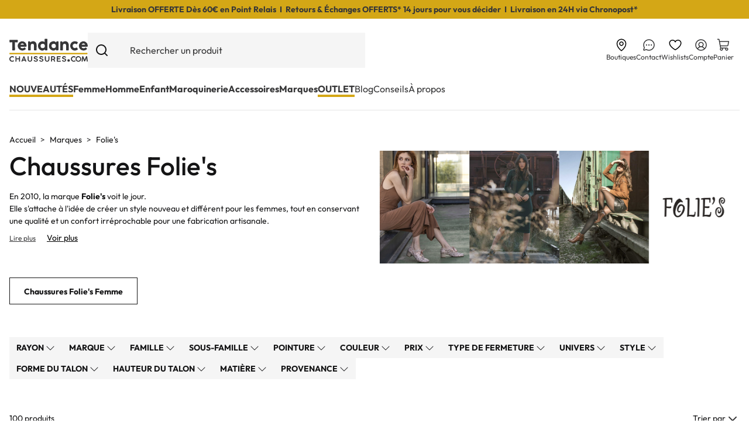

--- FILE ---
content_type: text/html; charset=utf-8
request_url: https://www.tendancechaussures.com/fr/chaussure/folies.awp
body_size: 50926
content:
<!doctype html>
<html lang="fr-FR">

<head>
    
        
  <meta charset="utf-8">
  <meta name="p:domain_verify" content="d21de4fbb5994501a53c65c6029f67e0"/>



  <meta name="viewport" content="width=device-width, initial-scale=1">



    
  <title>Chaussures Folie&#039;s. Livraison gratuite</title>
  



      <script type="text/javascript" src="https://challenges.cloudflare.com/turnstile/v0/api.js" async></script>


  <script type="text/javascript">
        var ajaxAdvMenuCtrl = "https:\/\/www.tendancechaussures.com\/module\/rocketadvancedmenu\/ajax?ajax=1";
        var attributesHoverAjax = "https:\/\/www.tendancechaussures.com\/module\/rocketattributesminiat\/ajax?token=79bcb2e9c5e8fa832b561f55bb354a41&ajax=1";
        var prestashop = {"cart":{"products":[],"totals":{"total":{"type":"total","label":"Total","amount":0,"value":"0,00\u00a0\u20ac"},"total_including_tax":{"type":"total","label":"Total TTC","amount":0,"value":"0,00\u00a0\u20ac"},"total_excluding_tax":{"type":"total","label":"Total HT :","amount":0,"value":"0,00\u00a0\u20ac"}},"subtotals":{"products":{"type":"products","label":"Sous-total","amount":0,"value":"0,00\u00a0\u20ac"},"discounts":null,"shipping":{"type":"shipping","label":"Livraison","amount":0,"value":""},"tax":null},"products_count":0,"summary_string":"0 articles","vouchers":{"allowed":1,"added":[]},"discounts":[],"minimalPurchase":0,"minimalPurchaseRequired":""},"currency":{"id":1,"name":"Euro","iso_code":"EUR","iso_code_num":"978","sign":"\u20ac"},"customer":{"lastname":null,"firstname":null,"email":null,"birthday":null,"newsletter":null,"newsletter_date_add":null,"optin":null,"website":null,"company":null,"siret":null,"ape":null,"is_logged":false,"gender":{"type":null,"name":null},"addresses":[]},"country":{"id_zone":10,"id_currency":0,"call_prefix":33,"iso_code":"FR","active":"1","contains_states":"0","need_identification_number":"0","need_zip_code":"1","zip_code_format":"NNNNN","display_tax_label":"1","name":"France","id":8},"language":{"name":"Fran\u00e7ais (French)","iso_code":"fr","locale":"fr-FR","language_code":"fr","active":"1","is_rtl":"0","date_format_lite":"d\/m\/Y","date_format_full":"d\/m\/Y H:i:s","id":1},"page":{"title":"","canonical":"https:\/\/www.tendancechaussures.com\/fr\/chaussure\/folies.awp","meta":{"title":"Chaussures Folie's. Livraison gratuite","description":"Profitez des chaussures Folie's en 24h ! disponibles en ligne et dans nos 4 boutiques. Livraison et retours offerts","keywords":"","robots":"index"},"page_name":"category","body_classes":{"lang-fr":true,"lang-rtl":false,"country-FR":true,"currency-EUR":true,"layout-full-width":true,"page-category":true,"tax-display-enabled":true,"page-customer-account":false,"category-id-4049":true,"category-Folie's":true,"category-id-parent-14":true,"category-depth-level-3":true},"admin_notifications":[],"password-policy":{"feedbacks":{"0":"Tr\u00e8s faible","1":"Faible","2":"Moyenne","3":"Fort","4":"Tr\u00e8s fort","Straight rows of keys are easy to guess":"Les suites de touches sur le clavier sont faciles \u00e0 deviner","Short keyboard patterns are easy to guess":"Les mod\u00e8les courts sur le clavier sont faciles \u00e0 deviner.","Use a longer keyboard pattern with more turns":"Utilisez une combinaison de touches plus longue et plus complexe.","Repeats like \"aaa\" are easy to guess":"Les r\u00e9p\u00e9titions (ex. : \"aaa\") sont faciles \u00e0 deviner.","Repeats like \"abcabcabc\" are only slightly harder to guess than \"abc\"":"Les r\u00e9p\u00e9titions (ex. : \"abcabcabc\") sont seulement un peu plus difficiles \u00e0 deviner que \"abc\".","Sequences like abc or 6543 are easy to guess":"Les s\u00e9quences (ex. : abc ou 6543) sont faciles \u00e0 deviner.","Recent years are easy to guess":"Les ann\u00e9es r\u00e9centes sont faciles \u00e0 deviner.","Dates are often easy to guess":"Les dates sont souvent faciles \u00e0 deviner.","This is a top-10 common password":"Ce mot de passe figure parmi les 10 mots de passe les plus courants.","This is a top-100 common password":"Ce mot de passe figure parmi les 100 mots de passe les plus courants.","This is a very common password":"Ceci est un mot de passe tr\u00e8s courant.","This is similar to a commonly used password":"Ce mot de passe est similaire \u00e0 un mot de passe couramment utilis\u00e9.","A word by itself is easy to guess":"Un mot seul est facile \u00e0 deviner.","Names and surnames by themselves are easy to guess":"Les noms et les surnoms seuls sont faciles \u00e0 deviner.","Common names and surnames are easy to guess":"Les noms et les pr\u00e9noms courants sont faciles \u00e0 deviner.","Use a few words, avoid common phrases":"Utilisez quelques mots, \u00e9vitez les phrases courantes.","No need for symbols, digits, or uppercase letters":"Pas besoin de symboles, de chiffres ou de majuscules.","Avoid repeated words and characters":"\u00c9viter de r\u00e9p\u00e9ter les mots et les caract\u00e8res.","Avoid sequences":"\u00c9viter les s\u00e9quences.","Avoid recent years":"\u00c9vitez les ann\u00e9es r\u00e9centes.","Avoid years that are associated with you":"\u00c9vitez les ann\u00e9es qui vous sont associ\u00e9es.","Avoid dates and years that are associated with you":"\u00c9vitez les dates et les ann\u00e9es qui vous sont associ\u00e9es.","Capitalization doesn't help very much":"Les majuscules ne sont pas tr\u00e8s utiles.","All-uppercase is almost as easy to guess as all-lowercase":"Un mot de passe tout en majuscules est presque aussi facile \u00e0 deviner qu'un mot de passe tout en minuscules.","Reversed words aren't much harder to guess":"Les mots invers\u00e9s ne sont pas beaucoup plus difficiles \u00e0 deviner.","Predictable substitutions like '@' instead of 'a' don't help very much":"Les substitutions pr\u00e9visibles comme '\"@\" au lieu de \"a\" n'aident pas beaucoup.","Add another word or two. Uncommon words are better.":"Ajoutez un autre mot ou deux. Pr\u00e9f\u00e9rez les mots peu courants."}}},"shop":{"name":"Tendance Chaussures","logo":"https:\/\/www.tendancechaussures.com\/img\/logo-1729776608.svg","stores_icon":"https:\/\/www.tendancechaussures.com\/img\/logo_stores.png","favicon":"https:\/\/www.tendancechaussures.com\/img\/favicon.ico"},"core_js_public_path":"\/themes\/","urls":{"base_url":"https:\/\/www.tendancechaussures.com\/","current_url":"https:\/\/www.tendancechaussures.com\/fr\/chaussure\/folies.awp","shop_domain_url":"https:\/\/www.tendancechaussures.com","img_ps_url":"https:\/\/www.tendancechaussures.com\/img\/","img_cat_url":"https:\/\/www.tendancechaussures.com\/img\/c\/","img_lang_url":"https:\/\/www.tendancechaussures.com\/img\/l\/","img_prod_url":"https:\/\/www.tendancechaussures.com\/img\/p\/","img_manu_url":"https:\/\/www.tendancechaussures.com\/img\/m\/","img_sup_url":"https:\/\/www.tendancechaussures.com\/img\/su\/","img_ship_url":"https:\/\/www.tendancechaussures.com\/img\/s\/","img_store_url":"https:\/\/www.tendancechaussures.com\/img\/st\/","img_col_url":"https:\/\/www.tendancechaussures.com\/img\/co\/","img_url":"https:\/\/www.tendancechaussures.com\/themes\/tendancechaussures\/assets\/img\/","css_url":"https:\/\/www.tendancechaussures.com\/themes\/tendancechaussures\/assets\/css\/","js_url":"https:\/\/www.tendancechaussures.com\/themes\/tendancechaussures\/assets\/js\/","pic_url":"https:\/\/www.tendancechaussures.com\/upload\/","theme_assets":"https:\/\/www.tendancechaussures.com\/themes\/tendancechaussures\/assets\/","theme_dir":"https:\/\/www.tendancechaussures.com\/themes\/tendancechaussures\/","pages":{"address":"https:\/\/www.tendancechaussures.com\/adresse","addresses":"https:\/\/www.tendancechaussures.com\/adresses","authentication":"https:\/\/www.tendancechaussures.com\/connexion","manufacturer":"https:\/\/www.tendancechaussures.com\/marques","cart":"https:\/\/www.tendancechaussures.com\/panier","category":"https:\/\/www.tendancechaussures.com\/index.php?controller=category","cms":"https:\/\/www.tendancechaussures.com\/index.php?controller=cms","contact":"https:\/\/www.tendancechaussures.com\/nous-contacter","discount":"https:\/\/www.tendancechaussures.com\/reduction","guest_tracking":"https:\/\/www.tendancechaussures.com\/suivi-commande-invite","history":"https:\/\/www.tendancechaussures.com\/historique-commandes","identity":"https:\/\/www.tendancechaussures.com\/identite","index":"https:\/\/www.tendancechaussures.com\/","my_account":"https:\/\/www.tendancechaussures.com\/mon-compte","order_confirmation":"https:\/\/www.tendancechaussures.com\/confirmation-commande","order_detail":"https:\/\/www.tendancechaussures.com\/index.php?controller=order-detail","order_follow":"https:\/\/www.tendancechaussures.com\/suivi-commande","order":"https:\/\/www.tendancechaussures.com\/commande","order_return":"https:\/\/www.tendancechaussures.com\/index.php?controller=order-return","order_slip":"https:\/\/www.tendancechaussures.com\/avoirs","pagenotfound":"https:\/\/www.tendancechaussures.com\/page-introuvable","password":"https:\/\/www.tendancechaussures.com\/recuperation-mot-de-passe","pdf_invoice":"https:\/\/www.tendancechaussures.com\/index.php?controller=pdf-invoice","pdf_order_return":"https:\/\/www.tendancechaussures.com\/index.php?controller=pdf-order-return","pdf_order_slip":"https:\/\/www.tendancechaussures.com\/index.php?controller=pdf-order-slip","prices_drop":"https:\/\/www.tendancechaussures.com\/promotions","product":"https:\/\/www.tendancechaussures.com\/index.php?controller=product","registration":"https:\/\/www.tendancechaussures.com\/inscription","search":"https:\/\/www.tendancechaussures.com\/recherche","sitemap":"https:\/\/www.tendancechaussures.com\/plan-site","stores":"https:\/\/www.tendancechaussures.com\/magasins","supplier":"https:\/\/www.tendancechaussures.com\/fournisseurs","new_products":"https:\/\/www.tendancechaussures.com\/nouveaux-produits","brands":"https:\/\/www.tendancechaussures.com\/marques","register":"https:\/\/www.tendancechaussures.com\/inscription","order_login":"https:\/\/www.tendancechaussures.com\/commande?login=1"},"alternative_langs":[],"actions":{"logout":"https:\/\/www.tendancechaussures.com\/?mylogout="},"no_picture_image":{"bySize":{"small_default":{"url":"https:\/\/www.tendancechaussures.com\/img\/p\/fr-default-small_default.jpg","width":98,"height":98},"cart_default":{"url":"https:\/\/www.tendancechaussures.com\/img\/p\/fr-default-cart_default.jpg","width":125,"height":125},"home_default":{"url":"https:\/\/www.tendancechaussures.com\/img\/p\/fr-default-home_default.jpg","width":250,"height":250},"medium_default":{"url":"https:\/\/www.tendancechaussures.com\/img\/p\/fr-default-medium_default.jpg","width":452,"height":452},"large_default":{"url":"https:\/\/www.tendancechaussures.com\/img\/p\/fr-default-large_default.jpg","width":800,"height":800},"webzoom":{"url":"https:\/\/www.tendancechaussures.com\/img\/p\/fr-default-webzoom.jpg","width":1500,"height":1500}},"small":{"url":"https:\/\/www.tendancechaussures.com\/img\/p\/fr-default-small_default.jpg","width":98,"height":98},"medium":{"url":"https:\/\/www.tendancechaussures.com\/img\/p\/fr-default-medium_default.jpg","width":452,"height":452},"large":{"url":"https:\/\/www.tendancechaussures.com\/img\/p\/fr-default-webzoom.jpg","width":1500,"height":1500},"legend":""}},"configuration":{"display_taxes_label":true,"display_prices_tax_incl":true,"is_catalog":false,"show_prices":true,"opt_in":{"partner":false},"quantity_discount":{"type":"discount","label":"Remise sur prix unitaire"},"voucher_enabled":1,"return_enabled":1},"field_required":[],"breadcrumb":{"links":[{"title":"Accueil","url":"https:\/\/www.tendancechaussures.com\/"},{"title":"Marques","url":"https:\/\/www.tendancechaussures.com\/fr\/chaussure\/chaussure.awp"},{"title":"Folie's","url":"https:\/\/www.tendancechaussures.com\/fr\/chaussure\/folies.awp"}],"count":3},"link":{"protocol_link":"https:\/\/","protocol_content":"https:\/\/"},"time":1765422505,"static_token":"79bcb2e9c5e8fa832b561f55bb354a41","token":"cad95af5e0d7e9d8045e5f475a553b5d","debug":false,"modules":{"prestarockettheme":{"logo":{"url":"https:\/\/www.tendancechaussures.com\/img\/prestarockettheme\/tendance-chaussures-logo.svg?v=1761730139","width":"","height":""},"logo_alt":{"url":"https:\/\/www.tendancechaussures.com\/img\/prestarockettheme\/tendance-chaussures-logo-alt.svg?v=1761730139","width":"","height":""},"account":{"title_account":"Bienvenue sur votre Compte Client","description_account":"Retrouvez ici toutes les informations : Nos \u00e9changes sur vos commandes et plus encore !","image":{"url":"https:\/\/www.tendancechaussures.com\/img\/prestarockettheme\/tendance-chaussures-account-bg.jpeg?v=1761730139","width":"1052","height":"632"}},"category":{"category_switch":""},"product":{"product_layout":"tabs"},"cccjs_version":"875","ccccss_version":"881"},"rocketextrastore":null,"rocketseopagination":null,"rocketfunnel":{"rocket_funnel_enable":true,"guest_allowed":false,"cookie_redirect_checkout":false}}};
        var psemailsubscription_subscription = "https:\/\/www.tendancechaussures.com\/module\/ps_emailsubscription\/subscription";
        var rckt_bsv = 5;
        var rocketstories_config = "{\"size\":\"100\",\"border\":\"effect_1\",\"color\":\"#d4a716\",\"font\":\"sans-serif\",\"font_size\":\"16\",\"cta_font_size\":\"16\",\"cta_font_color\":\"#ffffff\",\"cta_background_color\":\"#000000\",\"video_preview_setting\":\"first\"}";
        var rw_popover = true;
        var wishlistAjaxCtrl = "https:\/\/www.tendancechaussures.com\/module\/rocketwishlist\/ajax?token=79bcb2e9c5e8fa832b561f55bb354a41&ajax=1";
      </script>



        <link rel="preconnect" href="https://4zuhgocjiq-dsn.algolia.net/" crossorigin>
    <link rel="preconnect" href="https://4zuhgocjiq-algolia.net/" crossorigin>
    <link rel="preconnect" href="https://4zuhgocjiq-1.algolianet.com/" crossorigin>
    <link rel="preconnect" href="https://4zuhgocjiq-2.algolianet.com/" crossorigin>
    <link rel="preconnect" href="https://4zuhgocjiq-3.algolianet.com/" crossorigin>






      <link rel="stylesheet" href="https://www.tendancechaussures.com/themes/tendancechaussures/assets/cache/theme-61d3ae881.css" type="text/css" media="all">


          <link rel="stylesheet" href="https://www.tendancechaussures.com/themes/tendancechaussures/assets/css/listing.css" type="text/css" media="all">
    
<link rel="stylesheet" href="https://www.tendancechaussures.com/themes/classic-rocket/assets/css/swiffy-slider.css" type="text/css" media="all">

  <link rel="stylesheet" href="https://www.tendancechaussures.com/themes/tendancechaussures/assets/css/listing.css" type="text/css" media="all">



    <link href="https://www.tendancechaussures.com/themes/tendancechaussures/assets/fonts/outfit-v11-latin-regular.woff2" as="font" type="font/woff2" crossorigin="anonymous">
<link href="https://www.tendancechaussures.com/themes/tendancechaussures/assets/fonts/outfit-v11-latin-500.woff2" as="font" type="font/woff2" crossorigin="anonymous">
<link href="https://www.tendancechaussures.com/themes/tendancechaussures/assets/fonts/outfit-v11-latin-700.woff2" as="font" type="font/woff2" crossorigin="anonymous">
<link href="https://www.tendancechaussures.com/themes/tendancechaussures/assets/fonts/libre-caslon-display-v16-latin-regular.woff2" as="font" type="font/woff2" crossorigin="anonymous">



  <script src="https://www.tendancechaussures.com/themes/tendancechaussures/assets/js/aaa.js" data-keepinline defer></script>



    <link rel="dns-prefetch" href="https://www.googletagmanager.com"><link rel="preconnect" href="https://www.googletagmanager.com" crossorigin="anonymous"><script data-keepinline="true"> setTimeout(function() { kstgData = {"debug":0,"gtm_enabled":1,"cache_used":0,"currency":"EUR","view_item_list_selectors":[{"c":"#products"},{"c":"#product_list"},{"c":".product-list "},{"c":".c-product-list"}],"view_item_list_selectors_extra":[{"ln":"Coups de coeur - Accueil","li":"coups_de_coeur_accueil","c":"#index .c-featpdt__container:first-of-type","p":".js-product-miniature"},{"ln":"Nouveaut\u00e9s - Accueil","li":"nouveauts_accueil","c":"#index .c-featpdt__container:nth-of-type(2)","p":".js-product-miniature"}],"wait_select_item":0,"select_item_selectors":[{"c":"article[data-id-product]","l":".u-l-o"},{"c":"article[data-id-product]","l":".c-pdt__size-item"},{"c":"article[data-id-product]","l":"a"}],"view_item_list_dynamic":0,"add_shipping_info_btn_submit":"#checkout-delivery-step button[type=submit]","add_shipping_info_selectors":[{"r":".delivery-options .delivery-option","n":".carrier-name"},{"r":".delivery_options .delivery_option","n":"table > tbody > tr > td:nth-child(3) > strong"},{"r":".delivery-options .c-checkout-card","n":".carrier-name"}],"add_payment_info_selectors":[{"r":".payment-options .payment-option","n":"label"},{"r":".c-checkout-panel__form .payment-option","n":"label"}],"waitingTime":"0","isCheckout":0,"concatenateProductAttributeSeparator":"-","async":"aHR0cHM6Ly93d3cudGVuZGFuY2VjaGF1c3N1cmVzLmNvbS9tb2R1bGUva2l4ZWxsdGFnL2FzeW5jP2FqYXg9MSZpZF9jdXJyZW5jeT0x","isOpc":0,"currentList":"Folie's","currentListId":4049,"ecommPagetype":"category","extraEventsBefore":["{\"event\":\"kixelltag_consent_waiting\"}"],"extraEventsAfter":["{\"event\":\"view_item_list\"}"],"kevent":"kixelltag_page_view","settings":{"cookie_enable":1,"cdelay":390,"dcpcu":1,"tce":0,"async":"aHR0cHM6Ly93d3cudGVuZGFuY2VjaGF1c3N1cmVzLmNvbS9tb2R1bGUva2l4ZWxsdGFnL2FzeW5jP2FqYXg9MSZpZF9jdXJyZW5jeT0x","is":1,"il":1,"scb":0,"wt":"0","cma":1,"ce":0,"me":0},"content":{"sv":"Voir nos partenaires \u2192","sp":"\u2190 Voir les finalit\u00e9s","vacf":"Le partenaire demande son consentement pour :","tfsp":"En support de ces activit\u00e9s, ce site et nos partenaires peuvent \u00e9galement proc\u00e9der aux traitements de donn\u00e9es suivants :","valicf":"Le partenaire se repose sur son int\u00e9r\u00eat l\u00e9gitime pour :","vpt":"Politique de confidentialit\u00e9","vpmct":"En savoir plus sur les int\u00e9r\u00eats l\u00e9gitimes du partenaire","nvapp":"partenaires demandent votre consentement pour cette activit\u00e9","nvaps":"partenaire demande votre consentement pour cette activit\u00e9","nvalpp":"partenaires se reposent sur leur int\u00e9r\u00eat l\u00e9gitime pour cette activit\u00e9","nvalps":"partenaire se repose sur son int\u00e9r\u00eat l\u00e9gitime pour cette activit\u00e9","nvupp":"partenaires utilisent cette activit\u00e9","nvups":"partenaire utilise cette activit\u00e9","it":"Illustration(s) :","ptct":"Cookies techniques","ptctx":"Cette finalit\u00e9 est requise par notre site pour fonctionner normalement et ne peut pas \u00eatre d\u00e9sactiv\u00e9e.","ptcc":"REQUIS","vdplr":"jours","vdsgl":"jour","vhplr":"heures","vhsgl":"heure","vmplr":"minutes","vmsgl":"minute","vsplr":"secondes","vssgl":"seconde","vdr":"Dur\u00e9e de conservation des donn\u00e9es :","vaspf":"Finalit\u00e9s sp\u00e9cifiques :","vaf":"Fonctionnalit\u00e9s :","vasff":"Fonctionnalit\u00e9s sp\u00e9cifiques :","vdd":"Donn\u00e9es trait\u00e9es par le partenaire :","vcma":"A compter de votre derni\u00e8re interaction et pour ces activit\u00e9s, le partenaire peut utiliser des cookies stock\u00e9s pour une dur\u00e9e maximale de :","vcsm":"(voir plus)","cl":"Fermer","pcoti":"Informations sur les technologies de stockage","pcon":"Nom :","pcoty":"Type de stockage :","pcoma":"Dur\u00e9e de conservation maximale :","pcod":"Domaine :","pcoa":"Activit\u00e9s concern\u00e9es :","pcsli":"\u00e0 compter de votre derni\u00e8re interaction"},"variants":"aHR0cHM6Ly93d3cudGVuZGFuY2VjaGF1c3N1cmVzLmNvbS9tb2R1bGUva2l4ZWxsdGFnL3ZhcmlhbnRzP2FqYXg9MSZpZF9jdXJyZW5jeT0x"}; (function(w,d,s){ var f=d.getElementsByTagName(s)[0],j=d.createElement(s); j.async=true; j.src='https://www.tendancechaussures.com//modules/kixelltag/views/js/kst-4.3.2.js';f.parentNode.insertBefore(j,f); })(window,document,'script'); window.kstDL = {}; window.dataLayer = window.dataLayer || []; kstDL = {"s":{"cl":"fr","cc":"EUR","pt":"category","ps":"200","pi":4049,"cm":1},"ud":{"c":0,"isnc":1,"l":0},"ecommerce":{"currency":"EUR","items":[{"id":"49262-34835","item_id":"49262-34835","item_id_product":49262,"item_id_variant":34835,"item_ref":"4926201","item_ref_variant":"4926201","item_meta":"49262-34835","item_pinterest":"49262-34835","item_gmc":"4926201","item_name":"GALA Noir","index":1,"item_brand":"Folie's","item_category":"Marques","item_category2":"Folie's","item_category3":"Folie's Femme","item_category4":"Bottines & Boots Folie's Femme","item_list_id":4049,"item_list_name":"Folie's","item_variant":"Pointure 35","price":99.99,"price_tax_exc":83.33,"price_tax_inc":99.99,"quantity":1,"google_business_vertical":"retail","item_pointure":"35"},{"id":"31414-13723","item_id":"31414-13723","item_id_product":31414,"item_id_variant":13723,"item_ref":"3141401","item_ref_variant":"3141401","item_meta":"31414-13723","item_pinterest":"31414-13723","item_gmc":"3141401","item_name":"PAZ Verni Noir","index":2,"item_brand":"Folie's","item_category":"Marques","item_category2":"Folie's","item_category3":"Folie's Femme","item_category4":"Babies & Ballerines Folie's Femme","item_list_id":4049,"item_list_name":"Folie's","item_variant":"Pointure 36","price":79.99,"price_tax_exc":66.66,"price_tax_inc":79.99,"quantity":1,"google_business_vertical":"retail","item_pointure":"36"},{"id":"3139802-13564","item_id":"3139802-13564","item_id_product":3139802,"item_id_variant":13564,"item_ref":"3139802","item_ref_variant":"3139802","item_meta":"3139802-13564","item_pinterest":"3139802-13564","item_gmc":"3139802","item_name":"513 Noir","index":3,"item_brand":"Folie's","item_category":"Marques","item_category2":"Folie's","item_category3":"Folie's Femme","item_category4":"Bottines & Boots Folie's Femme","item_list_id":4049,"item_list_name":"Folie's","item_variant":"Pointure 37","price":119.99,"price_tax_exc":99.99,"price_tax_inc":119.99,"quantity":1,"google_business_vertical":"retail","item_pointure":"37"},{"id":"31395-13510","item_id":"31395-13510","item_id_product":31395,"item_id_variant":13510,"item_ref":"3139501","item_ref_variant":"3139501","item_meta":"31395-13510","item_pinterest":"31395-13510","item_gmc":"3139501","item_name":"710 Verni Noir","index":4,"item_brand":"Folie's","item_category":"Marques","item_category2":"Folie's","item_category3":"Folie's Femme","item_category4":"Babies & Ballerines Folie's Femme","item_list_id":4049,"item_list_name":"Folie's","item_variant":"Pointure 36","price":99.99,"price_tax_exc":83.33,"price_tax_inc":99.99,"quantity":1,"google_business_vertical":"retail","item_pointure":"36"},{"id":"31398-13556","item_id":"31398-13556","item_id_product":31398,"item_id_variant":13556,"item_ref":"3139801","item_ref_variant":"3139801","item_meta":"31398-13556","item_pinterest":"31398-13556","item_gmc":"3139801","item_name":"513 Verni Noir","index":5,"item_brand":"Folie's","item_category":"Marques","item_category2":"Folie's","item_category3":"Folie's Femme","item_category4":"Bottines & Boots Folie's Femme","item_list_id":4049,"item_list_name":"Folie's","item_variant":"Pointure 36","price":119.99,"price_tax_exc":99.99,"price_tax_inc":119.99,"quantity":1,"google_business_vertical":"retail","item_pointure":"36"},{"id":"3139402-13497","item_id":"3139402-13497","item_id_product":3139402,"item_id_variant":13497,"item_ref":"3139402","item_ref_variant":"3139402","item_meta":"3139402-13497","item_pinterest":"3139402-13497","item_gmc":"3139402","item_name":"2301 Noir","index":6,"item_brand":"Folie's","item_category":"Marques","item_category2":"Folie's","item_category3":"Folie's Femme","item_category4":"Escarpins Folie's Femme","item_list_id":4049,"item_list_name":"Folie's","item_variant":"Pointure 36","price":99.99,"price_tax_exc":83.33,"price_tax_inc":99.99,"quantity":1,"google_business_vertical":"retail","item_pointure":"36"},{"id":"30104-2930","item_id":"30104-2930","item_id_product":30104,"item_id_variant":2930,"item_ref":"3010401","item_ref_variant":"3010401","item_meta":"30104-2930","item_pinterest":"30104-2930","item_gmc":"3010401","item_name":"606 Noir","index":7,"item_brand":"Folie's","item_category":"Marques","item_category2":"Folie's","item_category3":"Folie's Femme","item_category4":"Babies & Ballerines Folie's Femme","item_list_id":4049,"item_list_name":"Folie's","item_variant":"Pointure 36","price":89.99,"price_tax_exc":74.99,"price_tax_inc":89.99,"quantity":1,"google_business_vertical":"retail","item_pointure":"36"},{"id":"30105-2954","item_id":"30105-2954","item_id_product":30105,"item_id_variant":2954,"item_ref":"3010501","item_ref_variant":"3010501","item_meta":"30105-2954","item_pinterest":"30105-2954","item_gmc":"3010501","item_name":"610 Noir","index":8,"item_brand":"Folie's","item_category":"Marques","item_category2":"Folie's","item_category3":"Folie's Femme","item_category4":"Babies & Ballerines Folie's Femme","item_list_id":4049,"item_list_name":"Folie's","item_variant":"Pointure 35","price":89.99,"price_tax_exc":74.99,"price_tax_inc":89.99,"quantity":1,"google_business_vertical":"retail","item_pointure":"35"},{"id":"3010402-2946","item_id":"3010402-2946","item_id_product":3010402,"item_id_variant":2946,"item_ref":"3010402","item_ref_variant":"3010402","item_meta":"3010402-2946","item_pinterest":"3010402-2946","item_gmc":"3010402","item_name":"606 Verni Noir","index":9,"item_brand":"Folie's","item_category":"Marques","item_category2":"Folie's","item_category3":"Folie's Femme","item_category4":"Babies & Ballerines Folie's Femme","item_list_id":4049,"item_list_name":"Folie's","item_variant":"Pointure 37\u00bd","price":89.99,"price_tax_exc":74.99,"price_tax_inc":89.99,"quantity":1,"google_business_vertical":"retail","item_pointure":"37\u00bd"},{"id":"95572-89437","item_id":"95572-89437","item_id_product":95572,"item_id_variant":89437,"item_ref":"9557201","item_ref_variant":"9557201","item_meta":"95572-89437","item_pinterest":"95572-89437","item_gmc":"9557201","item_name":"KAT Leopard","index":10,"item_brand":"Folie's","item_category":"Marques","item_category2":"Folie's","item_category3":"Folie's Femme","item_category4":"Babies & Ballerines Folie's Femme","item_list_id":4049,"item_list_name":"Folie's","item_variant":"Pointure 35","price":72,"price_tax_exc":60,"price_tax_inc":72,"quantity":1,"google_business_vertical":"retail","item_pointure":"35"},{"id":"69413-52573","item_id":"69413-52573","item_id_product":69413,"item_id_variant":52573,"item_ref":"6941301","item_ref_variant":"6941301","item_meta":"69413-52573","item_pinterest":"69413-52573","item_gmc":"6941301","item_name":"HIT Noir","index":11,"item_brand":"Folie's","item_category":"Marques","item_category2":"Folie's","item_category3":"Folie's Femme","item_category4":"Babies & Ballerines Folie's Femme","item_list_id":4049,"item_list_name":"Folie's","item_variant":"Pointure 35","price":64,"price_tax_exc":53.33,"price_tax_inc":64,"quantity":1,"google_business_vertical":"retail","item_pointure":"35"},{"id":"3387403-88888","item_id":"3387403-88888","item_id_product":3387403,"item_id_variant":88888,"item_ref":"3387403","item_ref_variant":"3387403","item_meta":"3387403-88888","item_pinterest":"3387403-88888","item_gmc":"3387403","item_name":"DIANE Leopard","index":12,"item_brand":"Folie's","item_category":"Marques","item_category2":"Folie's","item_category3":"Folie's Femme","item_category4":"Babies & Ballerines Folie's Femme","item_list_id":4049,"item_list_name":"Folie's","item_variant":"Pointure 36","price":64,"price_tax_exc":53.33,"price_tax_inc":64,"quantity":1,"google_business_vertical":"retail","item_pointure":"36"},{"id":"63570-38745","item_id":"63570-38745","item_id_product":63570,"item_id_variant":38745,"item_ref":"6357001","item_ref_variant":"6357001","item_meta":"63570-38745","item_pinterest":"63570-38745","item_gmc":"6357001","item_name":"TESSA TP Noir","index":13,"item_brand":"Folie's","item_category":"Marques","item_category2":"Folie's","item_category3":"Folie's Femme","item_category4":"Babies & Ballerines Folie's Femme","item_list_id":4049,"item_list_name":"Folie's","item_variant":"Pointure 41","price":56,"price_tax_exc":46.67,"price_tax_inc":56,"quantity":1,"google_business_vertical":"retail","item_pointure":"41"},{"id":"4926204-34860","item_id":"4926204-34860","item_id_product":4926204,"item_id_variant":34860,"item_ref":"4926204","item_ref_variant":"4926204","item_meta":"4926204-34860","item_pinterest":"4926204-34860","item_gmc":"4926204","item_name":"GALA Noir Noir","index":14,"item_brand":"Folie's","item_category":"Marques","item_category2":"Folie's","item_category3":"Folie's Femme","item_category4":"Bottines & Boots Folie's Femme","item_list_id":4049,"item_list_name":"Folie's","item_variant":"Pointure 36","price":80,"price_tax_exc":66.67,"price_tax_inc":80,"quantity":1,"google_business_vertical":"retail","item_pointure":"36"},{"id":"4926202-34843","item_id":"4926202-34843","item_id_product":4926202,"item_id_variant":34843,"item_ref":"4926202","item_ref_variant":"4926202","item_meta":"4926202-34843","item_pinterest":"4926202-34843","item_gmc":"4926202","item_name":"GALA Rouge","index":15,"item_brand":"Folie's","item_category":"Marques","item_category2":"Folie's","item_category3":"Folie's Femme","item_category4":"Bottines & Boots Folie's Femme","item_list_id":4049,"item_list_name":"Folie's","item_variant":"Pointure 35","price":80,"price_tax_exc":66.67,"price_tax_inc":80,"quantity":1,"google_business_vertical":"retail","item_pointure":"35"},{"id":"33378-31686","item_id":"33378-31686","item_id_product":33378,"item_id_variant":31686,"item_ref":"3337801","item_ref_variant":"3337801","item_meta":"33378-31686","item_pinterest":"33378-31686","item_gmc":"3337801","item_name":"GARDON Noir","index":16,"item_brand":"Folie's","item_category":"Marques","item_category2":"Folie's","item_category3":"Folie's Femme","item_category4":"Babies & Ballerines Folie's Femme","item_list_id":4049,"item_list_name":"Folie's","item_variant":"Pointure 42","price":56,"price_tax_exc":46.67,"price_tax_inc":56,"quantity":1,"google_business_vertical":"retail","item_pointure":"42"},{"id":"31394-13482","item_id":"31394-13482","item_id_product":31394,"item_id_variant":13482,"item_ref":"3139401","item_ref_variant":"3139401","item_meta":"31394-13482","item_pinterest":"31394-13482","item_gmc":"3139401","item_name":"2301 Marine","index":17,"item_brand":"Folie's","item_category":"Marques","item_category2":"Folie's","item_category3":"Folie's Femme","item_category4":"Escarpins Folie's Femme","item_list_id":4049,"item_list_name":"Folie's","item_variant":"Pointure 35","price":80,"price_tax_exc":66.67,"price_tax_inc":80,"quantity":1,"google_business_vertical":"retail","item_pointure":"35"},{"id":"3139502-13523","item_id":"3139502-13523","item_id_product":3139502,"item_id_variant":13523,"item_ref":"3139502","item_ref_variant":"3139502","item_meta":"3139502-13523","item_pinterest":"3139502-13523","item_gmc":"3139502","item_name":"710 Verni Bordeaux","index":18,"item_brand":"Folie's","item_category":"Marques","item_category2":"Folie's","item_category3":"Folie's Femme","item_category4":"Babies & Ballerines Folie's Femme","item_list_id":4049,"item_list_name":"Folie's","item_variant":"Pointure 36","price":80,"price_tax_exc":66.67,"price_tax_inc":80,"quantity":1,"google_business_vertical":"retail","item_pointure":"36"},{"id":"3010502-2967","item_id":"3010502-2967","item_id_product":3010502,"item_id_variant":2967,"item_ref":"3010502","item_ref_variant":"3010502","item_meta":"3010502-2967","item_pinterest":"3010502-2967","item_gmc":"3010502","item_name":"610 Marine","index":19,"item_brand":"Folie's","item_category":"Marques","item_category2":"Folie's","item_category3":"Folie's Femme","item_category4":"Babies & Ballerines Folie's Femme","item_list_id":4049,"item_list_name":"Folie's","item_variant":"Pointure 35","price":72,"price_tax_exc":60,"price_tax_inc":72,"quantity":1,"google_business_vertical":"retail","item_pointure":"35"},{"id":"6941302-52582","item_id":"6941302-52582","item_id_product":6941302,"item_id_variant":52582,"item_ref":"6941302","item_ref_variant":"6941302","item_meta":"6941302-52582","item_pinterest":"6941302-52582","item_gmc":"6941302","item_name":"HIT Marine","index":20,"item_brand":"Folie's","item_category":"Marques","item_category2":"Folie's","item_category3":"Folie's Femme","item_category4":"Babies & Ballerines Folie's Femme","item_list_id":4049,"item_list_name":"Folie's","item_variant":"Pointure 36","price":48,"price_tax_exc":40,"price_tax_inc":48,"quantity":1,"google_business_vertical":"retail","item_pointure":"36"},{"id":"6357002-38758","item_id":"6357002-38758","item_id_product":6357002,"item_id_variant":38758,"item_ref":"6357002","item_ref_variant":"6357002","item_meta":"6357002-38758","item_pinterest":"6357002-38758","item_gmc":"6357002","item_name":"TESSA TP Taupe","index":21,"item_brand":"Folie's","item_category":"Marques","item_category2":"Folie's","item_category3":"Folie's Femme","item_category4":"Babies & Ballerines Folie's Femme","item_list_id":4049,"item_list_name":"Folie's","item_variant":"Pointure 41","price":42,"price_tax_exc":35,"price_tax_inc":42,"quantity":1,"google_business_vertical":"retail","item_pointure":"41"},{"id":"60898-37530","item_id":"60898-37530","item_id_product":60898,"item_id_variant":37530,"item_ref":"6089801","item_ref_variant":"6089801","item_meta":"60898-37530","item_pinterest":"60898-37530","item_gmc":"6089801","item_name":"YANIRA Bronze","index":22,"item_brand":"Folie's","item_category":"Marques","item_category2":"Folie's","item_category3":"Folie's Femme","item_category4":"Derbies & Richelieus Folie's Femme","item_list_id":4049,"item_list_name":"Folie's","item_variant":"Pointure 38","price":54,"price_tax_exc":45,"price_tax_inc":54,"quantity":1,"google_business_vertical":"retail","item_pointure":"38"},{"id":"6089802-37540","item_id":"6089802-37540","item_id_product":6089802,"item_id_variant":37540,"item_ref":"6089802","item_ref_variant":"6089802","item_meta":"6089802-37540","item_pinterest":"6089802-37540","item_gmc":"6089802","item_name":"YANIRA Verni Gris","index":23,"item_brand":"Folie's","item_category":"Marques","item_category2":"Folie's","item_category3":"Folie's Femme","item_category4":"Derbies & Richelieus Folie's Femme","item_list_id":4049,"item_list_name":"Folie's","item_variant":"Pointure 41","price":54,"price_tax_exc":45,"price_tax_inc":54,"quantity":1,"google_business_vertical":"retail","item_pointure":"41"},{"id":"48699-34609","item_id":"48699-34609","item_id_product":48699,"item_id_variant":34609,"item_ref":"4869901","item_ref_variant":"4869901","item_meta":"48699-34609","item_pinterest":"48699-34609","item_gmc":"4869901","item_name":"ROMA Noir","index":24,"item_brand":"Folie's","item_category":"Marques","item_category2":"Folie's","item_category3":"Folie's Femme","item_category4":"Derbies & Richelieus Folie's Femme","item_list_id":4049,"item_list_name":"Folie's","item_variant":"Pointure 42","price":54,"price_tax_exc":45,"price_tax_inc":54,"quantity":1,"google_business_vertical":"retail","item_pointure":"42"},{"id":"33372-31620","item_id":"33372-31620","item_id_product":33372,"item_id_variant":31620,"item_ref":"3337201","item_ref_variant":"3337201","item_meta":"33372-31620","item_pinterest":"33372-31620","item_gmc":"3337201","item_name":"CV6052 Noir Gris","index":25,"item_brand":"Folie's","item_category":"Marques","item_category2":"Folie's","item_category3":"Folie's Femme","item_category4":"Mocassins & Bateaux Folie's Femme","item_list_id":4049,"item_list_name":"Folie's","item_variant":"Pointure 41","price":48,"price_tax_exc":40,"price_tax_inc":48,"quantity":1,"google_business_vertical":"retail","item_pointure":"41"},{"id":"33380-31709","item_id":"33380-31709","item_id_product":33380,"item_id_variant":31709,"item_ref":"3338001","item_ref_variant":"3338001","item_meta":"33380-31709","item_pinterest":"33380-31709","item_gmc":"3338001","item_name":"PIBAL Beige Leopard","index":26,"item_brand":"Folie's","item_category":"Marques","item_category2":"Folie's","item_category3":"Folie's Femme","item_category4":"Baskets & Sneakers Folie's Femme","item_list_id":4049,"item_list_name":"Folie's","item_variant":"Pointure 41","price":60,"price_tax_exc":50,"price_tax_inc":60,"quantity":1,"google_business_vertical":"retail","item_pointure":"41"},{"id":"60895-37503","item_id":"60895-37503","item_id_product":60895,"item_id_variant":37503,"item_ref":"6089501","item_ref_variant":"6089501","item_meta":"60895-37503","item_pinterest":"60895-37503","item_gmc":"6089501","item_name":"MILANO Noir","index":27,"item_brand":"Folie's","item_category":"Marques","item_category2":"Folie's","item_category3":"Folie's Femme","item_category4":"Derbies & Richelieus Folie's Femme","item_list_id":4049,"item_list_name":"Folie's","item_variant":"Pointure 36","price":54,"price_tax_exc":45,"price_tax_inc":54,"quantity":1,"google_business_vertical":"retail","item_pointure":"36"},{"id":"6089502-37516","item_id":"6089502-37516","item_id_product":6089502,"item_id_variant":37516,"item_ref":"6089502","item_ref_variant":"6089502","item_meta":"6089502-37516","item_pinterest":"6089502-37516","item_gmc":"6089502","item_name":"MILANO Bronze","index":28,"item_brand":"Folie's","item_category":"Marques","item_category2":"Folie's","item_category3":"Folie's Femme","item_category4":"Derbies & Richelieus Folie's Femme","item_list_id":4049,"item_list_name":"Folie's","item_variant":"Pointure 36","price":54,"price_tax_exc":45,"price_tax_inc":54,"quantity":1,"google_business_vertical":"retail","item_pointure":"36"},{"id":"4926203-34852","item_id":"4926203-34852","item_id_product":4926203,"item_id_variant":34852,"item_ref":"4926203","item_ref_variant":"4926203","item_meta":"4926203-34852","item_pinterest":"4926203-34852","item_gmc":"4926203","item_name":"GALA Anthracite","index":29,"item_brand":"Folie's","item_category":"Marques","item_category2":"Folie's","item_category3":"Folie's Femme","item_category4":"Bottines & Boots Folie's Femme","item_list_id":4049,"item_list_name":"Folie's","item_variant":"Pointure 36","price":60,"price_tax_exc":50,"price_tax_inc":60,"quantity":1,"google_business_vertical":"retail","item_pointure":"36"},{"id":"30779-7850","item_id":"30779-7850","item_id_product":30779,"item_id_variant":7850,"item_ref":"3077901","item_ref_variant":"3077901","item_meta":"30779-7850","item_pinterest":"30779-7850","item_gmc":"3077901","item_name":"AMARRE Noir","index":30,"item_brand":"Folie's","item_category":"Marques","item_category2":"Folie's","item_category3":"Folie's Femme","item_category4":"Babies & Ballerines Folie's Femme","item_list_id":4049,"item_list_name":"Folie's","item_variant":"Pointure 36","price":48,"price_tax_exc":40,"price_tax_inc":48,"quantity":1,"google_business_vertical":"retail","item_pointure":"36"}]},"google_tag_params":{"enable":1,"ecomm_pagetype":"category","ecomm_prodid":["4926201","3141401","3139802","3139501","3139801","3139402","3010401","3010501","3010402","9557201","6941301","3387403","6357001","4926204","4926202","3337801","3139401","3139502","3010502","6941302","6357002","6089801","6089802","4869901","3337201","3338001","6089501","6089502","4926203","3077901"],"ecomm_category":"Folie's","ecomm_depth":2},"cart":{"summary":[]},"pixels":{"analytics":{"enable":1,"id":"G-CCL7KDXCBR"},"google_ads":{"enable":1,"conversion_id":"1022154630","conversion_label":"RaV6CJjuzP8ZEIavs-cD","remarketing_enable":1},"facebook":{"enable":1,"id":"869072720411575","i":"id","sp":"-"},"twitter":{"enable":0},"pinterest":{"enable":1,"id":"2613755914662"},"bing":{"enable":0},"tiktok":{"enable":0},"snapchat":{"enable":0},"fathom":{"enable":0},"plausible":{"enable":0},"matomo":{"enable":0},"mautic":{"enable":0},"kelkoo":{"enable":0},"criteo":{"enable":0},"clarity":{"enable":0}},"pageDepth":{"page":"catalog","fullDepth":{"depth1":"Marques","depth2":"Folie's"},"depth":{"value":2,"name":"Folie's"}},"kixelltag":{"vendors":"kcv:143,atp:89,kcv:403,iab:755","vendors_denied":"kcv:143,atp:89,kcv:403,iab:755"}};dataLayer.push(kstDL); window.dataLayer = window.dataLayer || []; function ktConsent(){ dataLayer.push(arguments); } ktConsent('set', 'developer_id.dODI1OT', true); ktConsent('consent', 'default', {"ad_storage":"denied","ad_user_data":"denied","ad_personalization":"denied","analytics_storage":"denied"}); ktConsent('set', 'url_passthrough', true); (function (w, d, s, l, i) { w[l] = w[l] || []; w[l].push({'gtm.start':new Date().getTime(), event: 'gtm.js'}); var f = d.getElementsByTagName(s)[0], j = d.createElement(s), dl = l != 'dataLayer' ? '&l=' + l : ''; j.async = true; j.src = 'https://www.googletagmanager.com/gtm.js?id=' + i + dl; f.parentNode.insertBefore(j, f); })(window, document, 'script', 'dataLayer', 'GTM-PCM5SPC2'); dataLayer.push({"event":"kixelltag_consent_waiting"}); dataLayer.push({ 'event': 'kixelltag_page_view' }); dataLayer.push({"event":"view_item_list"}); }, 0);</script>
  <meta name="description" content="Profitez des chaussures Folie&#039;s en 24h ! disponibles en ligne et dans nos 4 boutiques. Livraison et retours offerts">
  <meta name="keywords" content="">
          <meta name="robots" content="index,follow">
                          <link rel="canonical" href="https://www.tendancechaussures.com/fr/chaussure/folies.awp">
        
            

    
        <script type="application/ld+json">
  {
    "@context": "https://schema.org",
    "@type": "Organization",
    "name" : "Tendance Chaussures",
    "url" : "https://www.tendancechaussures.com/"
         ,"logo": {
        "@type": "ImageObject",
        "url":"https://www.tendancechaussures.com/img/logo-1729776608.svg"
      }
      }
</script>

<script type="application/ld+json">
  {
    "@context": "https://schema.org",
    "@type": "WebPage",
    "isPartOf": {
      "@type": "WebSite",
      "url":  "https://www.tendancechaussures.com/",
      "name": "Tendance Chaussures"
    },
    "name": "Chaussures Folie&#039;s. Livraison gratuite",
    "url":  "https://www.tendancechaussures.com/fr/chaussure/folies.awp"
  }
</script>


  <script type="application/ld+json">
    {
      "@context": "https://schema.org",
      "@type": "BreadcrumbList",
      "itemListElement": [
                  {
            "@type": "ListItem",
            "position": 1,
            "name": "Accueil",
            "item": "https://www.tendancechaussures.com/"
          },                  {
            "@type": "ListItem",
            "position": 2,
            "name": "Marques",
            "item": "https://www.tendancechaussures.com/fr/chaussure/chaussure.awp"
          },                  {
            "@type": "ListItem",
            "position": 3,
            "name": "Folie&#039;s",
            "item": "https://www.tendancechaussures.com/fr/chaussure/folies.awp"
          }              ]
    }
  </script>
    

    
  <script type="application/ld+json">
  {
    "@context": "https://schema.org",
    "@type": "ItemList",
    "itemListElement": [
          {
        "@type": "ListItem",
        "position": 1,
        "name": " GALA Noir",
        "url": "https://www.tendancechaussures.com/fr/chaussure/folies/femme/bottines_et_boots/gala-49262-34835.awp#/27-pointure-35"
      },          {
        "@type": "ListItem",
        "position": 2,
        "name": " PAZ Verni Noir",
        "url": "https://www.tendancechaussures.com/fr/chaussure/folies/femme/babies_et_ballerines/paz-31414-13723.awp#/28-pointure-36"
      },          {
        "@type": "ListItem",
        "position": 3,
        "name": " 513 Noir",
        "url": "https://www.tendancechaussures.com/fr/chaussure/folies/femme/bottines_et_boots/513-3139802-13564.awp#/29-pointure-37"
      },          {
        "@type": "ListItem",
        "position": 4,
        "name": " 710 Verni Noir",
        "url": "https://www.tendancechaussures.com/fr/chaussure/folies/femme/babies_et_ballerines/710-31395-13510.awp#/28-pointure-36"
      },          {
        "@type": "ListItem",
        "position": 5,
        "name": " 513 Verni Noir",
        "url": "https://www.tendancechaussures.com/fr/chaussure/folies/femme/bottines_et_boots/513-31398-13556.awp#/28-pointure-36"
      },          {
        "@type": "ListItem",
        "position": 6,
        "name": " 2301 Noir",
        "url": "https://www.tendancechaussures.com/fr/chaussure/folies/femme/escarpins/1801-3139402-13497.awp#/28-pointure-36"
      },          {
        "@type": "ListItem",
        "position": 7,
        "name": " 606 Noir",
        "url": "https://www.tendancechaussures.com/fr/chaussure/folies/femme/babies_et_ballerines/606-30104-2930.awp#/28-pointure-36"
      },          {
        "@type": "ListItem",
        "position": 8,
        "name": " 610 Noir",
        "url": "https://www.tendancechaussures.com/fr/chaussure/folies/femme/babies_et_ballerines/610-30105-2954.awp#/27-pointure-35"
      },          {
        "@type": "ListItem",
        "position": 9,
        "name": " 606 Verni Noir",
        "url": "https://www.tendancechaussures.com/fr/chaussure/folies/femme/babies_et_ballerines/606-3010402-2946.awp#/74-pointure-37_1_2"
      },          {
        "@type": "ListItem",
        "position": 10,
        "name": " KAT Léopard",
        "url": "https://www.tendancechaussures.com/fr/chaussure/folies/femme/babies_et_ballerines/kat-95572-89437.awp#/1799-pointure-35"
      },          {
        "@type": "ListItem",
        "position": 11,
        "name": " HIT Noir",
        "url": "https://www.tendancechaussures.com/fr/chaussure/folies/femme/babies_et_ballerines/hit-69413-52573.awp#/27-pointure-35"
      },          {
        "@type": "ListItem",
        "position": 12,
        "name": " DIANE Léopard",
        "url": "https://www.tendancechaussures.com/fr/chaussure/folies/femme/babies_et_ballerines/diane-3387403-88888.awp#/1800-pointure-36"
      },          {
        "@type": "ListItem",
        "position": 13,
        "name": " TESSA TP Noir",
        "url": "https://www.tendancechaussures.com/fr/chaussure/folies/femme/babies_et_ballerines/tessa_tp-63570-38745.awp#/33-pointure-41"
      },          {
        "@type": "ListItem",
        "position": 14,
        "name": " GALA Noir Noir",
        "url": "https://www.tendancechaussures.com/fr/chaussure/folies/femme/bottines_et_boots/gala-4926204-34860.awp#/28-pointure-36"
      },          {
        "@type": "ListItem",
        "position": 15,
        "name": " GALA Rouge",
        "url": "https://www.tendancechaussures.com/fr/chaussure/folies/femme/bottines_et_boots/gala-4926202-34843.awp#/27-pointure-35"
      },          {
        "@type": "ListItem",
        "position": 16,
        "name": " GARDON Noir",
        "url": "https://www.tendancechaussures.com/fr/chaussure/folies/femme/babies_et_ballerines/gardon-33378-31686.awp#/34-pointure-42"
      },          {
        "@type": "ListItem",
        "position": 17,
        "name": " 2301 Marine",
        "url": "https://www.tendancechaussures.com/fr/chaussure/folies/femme/escarpins/1801-31394-13482.awp#/27-pointure-35"
      },          {
        "@type": "ListItem",
        "position": 18,
        "name": " 710 Verni Bordeaux",
        "url": "https://www.tendancechaussures.com/fr/chaussure/folies/femme/babies_et_ballerines/710-3139502-13523.awp#/28-pointure-36"
      },          {
        "@type": "ListItem",
        "position": 19,
        "name": " 610 Marine",
        "url": "https://www.tendancechaussures.com/fr/chaussure/folies/femme/babies_et_ballerines/610-3010502-2967.awp#/27-pointure-35"
      },          {
        "@type": "ListItem",
        "position": 20,
        "name": " HIT Marine",
        "url": "https://www.tendancechaussures.com/fr/chaussure/folies/femme/babies_et_ballerines/hit-6941302-52582.awp#/28-pointure-36"
      },          {
        "@type": "ListItem",
        "position": 21,
        "name": " TESSA TP Taupe",
        "url": "https://www.tendancechaussures.com/fr/chaussure/folies/femme/babies_et_ballerines/tessa_tp-6357002-38758.awp#/33-pointure-41"
      },          {
        "@type": "ListItem",
        "position": 22,
        "name": " YANIRA Bronze",
        "url": "https://www.tendancechaussures.com/fr/chaussure/folies/femme/derbies_et_richelieus/yanira-60898-37530.awp#/30-pointure-38"
      },          {
        "@type": "ListItem",
        "position": 23,
        "name": " YANIRA Verni Gris",
        "url": "https://www.tendancechaussures.com/fr/chaussure/folies/femme/derbies_et_richelieus/yanira-6089802-37540.awp#/33-pointure-41"
      },          {
        "@type": "ListItem",
        "position": 24,
        "name": " ROMA Noir",
        "url": "https://www.tendancechaussures.com/fr/chaussure/folies/femme/derbies_et_richelieus/roma-48699-34609.awp#/34-pointure-42"
      },          {
        "@type": "ListItem",
        "position": 25,
        "name": " CV6052 Noir Gris",
        "url": "https://www.tendancechaussures.com/fr/chaussure/folies/femme/mocassins_et_bateaux/cv6052-33372-31620.awp#/33-pointure-41"
      },          {
        "@type": "ListItem",
        "position": 26,
        "name": " PIBAL Beige Léopard",
        "url": "https://www.tendancechaussures.com/fr/chaussure/folies/femme/baskets/pibal-33380-31709.awp#/33-pointure-41"
      },          {
        "@type": "ListItem",
        "position": 27,
        "name": " MILANO Noir",
        "url": "https://www.tendancechaussures.com/fr/chaussure/folies/femme/derbies_et_richelieus/milano-60895-37503.awp#/28-pointure-36"
      },          {
        "@type": "ListItem",
        "position": 28,
        "name": " MILANO Bronze",
        "url": "https://www.tendancechaussures.com/fr/chaussure/folies/femme/derbies_et_richelieus/milano-6089502-37516.awp#/28-pointure-36"
      },          {
        "@type": "ListItem",
        "position": 29,
        "name": " GALA Anthracite",
        "url": "https://www.tendancechaussures.com/fr/chaussure/folies/femme/bottines_et_boots/gala-4926203-34852.awp#/28-pointure-36"
      },          {
        "@type": "ListItem",
        "position": 30,
        "name": " AMARRE Noir",
        "url": "https://www.tendancechaussures.com/fr/chaussure/folies/femme/babies_et_ballerines/amarre-30779-7850.awp#/28-pointure-36"
      },          {
        "@type": "ListItem",
        "position": 31,
        "name": " AMARRE Marine",
        "url": "https://www.tendancechaussures.com/fr/chaussure/folies/femme/babies_et_ballerines/amarre-3077902-7869.awp#/30-pointure-38"
      },          {
        "@type": "ListItem",
        "position": 32,
        "name": " AMARRE Beige",
        "url": "https://www.tendancechaussures.com/fr/chaussure/folies/femme/babies_et_ballerines/amarre-3077903-7878.awp#/27-pointure-35"
      },          {
        "@type": "ListItem",
        "position": 33,
        "name": " YARD Taupe",
        "url": "https://www.tendancechaussures.com/fr/chaussure/folies/femme/mocassins_et_bateaux/yard-3337902-31697.awp#/29-pointure-37"
      },          {
        "@type": "ListItem",
        "position": 34,
        "name": " YARD Noir",
        "url": "https://www.tendancechaussures.com/fr/chaussure/folies/femme/mocassins_et_bateaux/yard-33379-31690.awp#/30-pointure-38"
      },          {
        "@type": "ListItem",
        "position": 35,
        "name": " POINT Noir",
        "url": "https://www.tendancechaussures.com/fr/chaussure/folies/femme/baskets/point-31412-13694.awp#/28-pointure-36"
      },          {
        "@type": "ListItem",
        "position": 36,
        "name": " POINT Beige",
        "url": "https://www.tendancechaussures.com/fr/chaussure/folies/femme/baskets/point-3141202-13701.awp#/28-pointure-36"
      },          {
        "@type": "ListItem",
        "position": 37,
        "name": " POGNAL Verni Taupe",
        "url": "https://www.tendancechaussures.com/fr/chaussure/folies/femme/mocassins_et_bateaux/pognal-3337502-31656.awp#/32-pointure-40"
      },          {
        "@type": "ListItem",
        "position": 38,
        "name": " POGNAL Verni Gris",
        "url": "https://www.tendancechaussures.com/fr/chaussure/folies/femme/mocassins_et_bateaux/pognal-33375-31650.awp#/33-pointure-41"
      },          {
        "@type": "ListItem",
        "position": 39,
        "name": " CV6100 Noir",
        "url": "https://www.tendancechaussures.com/fr/chaussure/folies/femme/mocassins_et_bateaux/cv6100-31416-13742.awp#/28-pointure-36"
      },          {
        "@type": "ListItem",
        "position": 40,
        "name": " CV6102 Camel",
        "url": "https://www.tendancechaussures.com/fr/chaussure/folies/femme/derbies_et_richelieus/cv6102-31417-13753.awp#/32-pointure-40"
      },          {
        "@type": "ListItem",
        "position": 41,
        "name": " 1901 Marine",
        "url": "https://www.tendancechaussures.com/fr/chaussure/folies/femme/bottines_et_boots/1901-31396-13535.awp#/28-pointure-36"
      },          {
        "@type": "ListItem",
        "position": 42,
        "name": " 1903 Camel",
        "url": "https://www.tendancechaussures.com/fr/chaussure/folies/femme/bottes/1903-31397-13554.awp#/33-pointure-41"
      },          {
        "@type": "ListItem",
        "position": 43,
        "name": " 802 Noir",
        "url": "https://www.tendancechaussures.com/fr/chaussure/folies/femme/bottes/802-68625-47526.awp#/30-pointure-38"
      },          {
        "@type": "ListItem",
        "position": 44,
        "name": " 801 Gris",
        "url": "https://www.tendancechaussures.com/fr/chaussure/folies/femme/bottes/801-6862702-47547.awp#/30-pointure-38"
      },          {
        "@type": "ListItem",
        "position": 45,
        "name": " DOJO Noir",
        "url": "https://www.tendancechaussures.com/fr/chaussure/folies/femme/babies_et_ballerines/dojo-3387201-91875.awp#/2184-pointure-36"
      },          {
        "@type": "ListItem",
        "position": 46,
        "name": " DIANE Blanc Noir",
        "url": "https://www.tendancechaussures.com/fr/chaussure/folies/femme/babies_et_ballerines/diane-33874-88880.awp#/1800-pointure-36"
      },          {
        "@type": "ListItem",
        "position": 47,
        "name": " DOJO Platine",
        "url": "https://www.tendancechaussures.com/fr/chaussure/folies/femme/babies_et_ballerines/dojo-33872-88864.awp#/1800-pointure-36"
      },          {
        "@type": "ListItem",
        "position": 48,
        "name": " 711 Or",
        "url": "https://www.tendancechaussures.com/fr/chaussure/folies/femme/babies_et_ballerines/711-32239-21653.awp#/28-pointure-36"
      }        ]
  }
</script>


    
      <meta property="og:title" content="Chaussures Folie&#039;s. Livraison gratuite"/>
      <meta property="og:description" content="Profitez des chaussures Folie&#039;s en 24h ! disponibles en ligne et dans nos 4 boutiques. Livraison et retours offerts"/>
      <meta property="og:url" content="https://www.tendancechaussures.com/fr/chaussure/folies.awp"/>
      <meta property="og:site_name" content="Tendance Chaussures"/>
                  <meta property="og:type" content="website"/>
            



  <meta http-equiv="x-ua-compatible" content="ie=edge">



  <link rel="icon" type="image/vnd.microsoft.icon" href="https://www.tendancechaussures.com/img/favicon.ico?1732020829">
  <link rel="shortcut icon" type="image/x-icon" href="https://www.tendancechaussures.com/img/favicon.ico?1732020829">



    
</head>

<body id="category" class="lang-fr country-fr currency-eur layout-full-width page-category tax-display-enabled category-id-4049 category-folie-s category-id-parent-14 category-depth-level-3 "
      data-instant-whitelist data-instant-intensity="150">


    <noscript><iframe src="https://www.googletagmanager.com/ns.html?id=GTM-PCM5SPC2&nojscript=true"
                  height="0" width="0" style="display:none;visibility:hidden"></iframe></noscript>



    

<header id="header" class="c-hdr__container">
    
        


            <div class="c-rckt-banner /js js-banner-container">
        <div class="o-wrappper marquee /js js-banner-slider">
            <div class="c-rckt-banner__item marquee__content">
                                                                    <p>Livraison OFFERTE Dès 60€ en Point Relais  I  Retours &amp; Échanges OFFERTS* 14 jours pour vous décider  I  Livraison en 24H via Chronopost*</p>
                                                                            <a class="u-stretched-link" href="content/1-livraison"></a>
                                                    </div>
            <div aria-hidden="true" class="c-rckt-banner__item marquee__content u-d-mobile">
                                                        <p>Livraison OFFERTE Dès 60€ en Point Relais  I  Retours &amp; Échanges OFFERTS* 14 jours pour vous décider  I  Livraison en 24H via Chronopost*</p>
                                                                <a class="u-stretched-link" href="content/1-livraison"></a>
                                        </div>
        </div>
    </div>

    
    <div class="o-wrapper">
        <div class="c-hdr__main">
            <div class="c-hdr__flex-logo">
                <button class="c-header__shortcut u-d-mobile c-btn--unstyled /js js-show-mob-menu"
                    data-target-mob=".js-top-menu" data-bs-target="#mobile_top_menu_wrapper" data-bs-toggle="offcanvas"
                    aria-controls="mobile_top_menu_wrapper">
                    <span class="c-icon c-icon--list c-icon--24" aria-hidden="true">
  <svg xmlns="http://www.w3.org/2000/svg" width="16" height="16" fill="currentColor" class="bi bi-list" viewBox="0 0 16 16">
  <path fill-rule="evenodd" d="M2.5 12a.5.5 0 0 1 .5-.5h10a.5.5 0 0 1 0 1H3a.5.5 0 0 1-.5-.5m0-4a.5.5 0 0 1 .5-.5h10a.5.5 0 0 1 0 1H3a.5.5 0 0 1-.5-.5m0-4a.5.5 0 0 1 .5-.5h10a.5.5 0 0 1 0 1H3a.5.5 0 0 1-.5-.5"/>
</svg></span>
                    <span class="u-visually-hidden">Toggle Menu</span>
                </button>
                <div class="c-hdr__logo">
                    
      <a class="u-d-flex"
     href="https://www.tendancechaussures.com/">
              <img
          src="https://www.tendancechaussures.com/img/prestarockettheme/tendance-chaussures-logo.svg?v=1761730139"
          alt="Tendance Chaussures"
          width="134"
          height="40"
          loading="eager" decoding="async" fetchpriority="high">
        </a>
    
                </div>
              <div id="js-autocompletev2" class="c-search__container"></div>

            </div>
            <div class="c-hdr__shortcuts">
                <a class="c-hdr__shortcut u-d-desktop" href="https://www.tendancechaussures.com/magasins">
                    <span class="c-icon c-icon--map-pin c-icon--24" aria-hidden="true">
  <svg width="20" height="20" viewBox="0 0 20 20" fill="none" xmlns="http://www.w3.org/2000/svg">
<path d="M10 5C9.38193 5 8.77775 5.18328 8.26384 5.52666C7.74994 5.87004 7.3494 6.3581 7.11288 6.92911C6.87635 7.50013 6.81447 8.12847 6.93505 8.73466C7.05562 9.34085 7.35325 9.89767 7.79029 10.3347C8.22733 10.7717 8.78415 11.0694 9.39034 11.19C9.99653 11.3105 10.6249 11.2486 11.1959 11.0121C11.7669 10.7756 12.255 10.3751 12.5983 9.86116C12.9417 9.34725 13.125 8.74307 13.125 8.125C13.125 7.2962 12.7958 6.50134 12.2097 5.91529C11.6237 5.32924 10.8288 5 10 5ZM10 10C9.62916 10 9.26665 9.89003 8.95831 9.68401C8.64996 9.47798 8.40964 9.18514 8.26773 8.84253C8.12581 8.49992 8.08868 8.12292 8.16103 7.75921C8.23337 7.39549 8.41195 7.0614 8.67417 6.79917C8.9364 6.53695 9.27049 6.35837 9.63421 6.28603C9.99792 6.21368 10.3749 6.25081 10.7175 6.39273C11.0601 6.53464 11.353 6.77496 11.559 7.08331C11.765 7.39165 11.875 7.75416 11.875 8.125C11.875 8.62228 11.6775 9.09919 11.3258 9.45083C10.9742 9.80246 10.4973 10 10 10ZM10 1.25C8.17727 1.25207 6.42979 1.97706 5.14092 3.26592C3.85206 4.55479 3.12707 6.30227 3.125 8.125C3.125 10.5781 4.25859 13.1781 6.40625 15.6445C7.37127 16.759 8.45739 17.7626 9.64453 18.6367C9.74962 18.7103 9.87482 18.7498 10.0031 18.7498C10.1314 18.7498 10.2566 18.7103 10.3617 18.6367C11.5467 17.7623 12.6307 16.7587 13.5938 15.6445C15.7383 13.1781 16.875 10.5781 16.875 8.125C16.8729 6.30227 16.1479 4.55479 14.8591 3.26592C13.5702 1.97706 11.8227 1.25207 10 1.25ZM10 17.3438C8.70859 16.3281 4.375 12.5977 4.375 8.125C4.375 6.63316 4.96763 5.20242 6.02252 4.14752C7.07742 3.09263 8.50816 2.5 10 2.5C11.4918 2.5 12.9226 3.09263 13.9775 4.14752C15.0324 5.20242 15.625 6.63316 15.625 8.125C15.625 12.5961 11.2914 16.3281 10 17.3438Z" fill="black"/>
</svg>
</span>
                    Boutiques
                </a>
                <a class="c-hdr__shortcut c-btn--unstyled" href="https://www.tendancechaussures.com/nous-contacter">
                    <span class="c-icon c-icon--chat-circle-dots" aria-hidden="true">
  <svg width="24" height="24" viewBox="0 0 24 24" fill="none" xmlns="http://www.w3.org/2000/svg">
<path d="M13.125 12C13.125 12.2225 13.059 12.44 12.9354 12.625C12.8118 12.8101 12.6361 12.9542 12.4305 13.0394C12.225 13.1245 11.9988 13.1468 11.7805 13.1034C11.5623 13.06 11.3618 12.9529 11.2045 12.7955C11.0472 12.6382 10.94 12.4377 10.8966 12.2195C10.8532 12.0013 10.8755 11.7751 10.9606 11.5695C11.0458 11.3639 11.19 11.1882 11.375 11.0646C11.56 10.941 11.7775 10.875 12 10.875C12.2984 10.875 12.5845 10.9936 12.7955 11.2045C13.0065 11.4155 13.125 11.7017 13.125 12ZM7.875 10.875C7.6525 10.875 7.43499 10.941 7.24998 11.0646C7.06498 11.1882 6.92078 11.3639 6.83564 11.5695C6.75049 11.7751 6.72821 12.0013 6.77162 12.2195C6.81502 12.4377 6.92217 12.6382 7.0795 12.7955C7.23684 12.9529 7.43729 13.06 7.65552 13.1034C7.87375 13.1468 8.09995 13.1245 8.30552 13.0394C8.51109 12.9542 8.68679 12.8101 8.8104 12.625C8.93402 12.44 9 12.2225 9 12C9 11.7017 8.88147 11.4155 8.6705 11.2045C8.45952 10.9936 8.17337 10.875 7.875 10.875ZM16.125 10.875C15.9025 10.875 15.685 10.941 15.5 11.0646C15.315 11.1882 15.1708 11.3639 15.0856 11.5695C15.0005 11.7751 14.9782 12.0013 15.0216 12.2195C15.065 12.4377 15.1722 12.6382 15.3295 12.7955C15.4868 12.9529 15.6873 13.06 15.9055 13.1034C16.1238 13.1468 16.35 13.1245 16.5555 13.0394C16.7611 12.9542 16.9368 12.8101 17.0604 12.625C17.184 12.44 17.25 12.2225 17.25 12C17.25 11.7017 17.1315 11.4155 16.9205 11.2045C16.7095 10.9936 16.4234 10.875 16.125 10.875ZM21.75 12C21.7504 13.6833 21.3149 15.3381 20.486 16.8032C19.6572 18.2683 18.4631 19.4938 17.02 20.3605C15.577 21.2272 13.9341 21.7055 12.2514 21.7489C10.5686 21.7923 8.9033 21.3993 7.4175 20.6082L4.22531 21.6722C3.96102 21.7604 3.6774 21.7732 3.40624 21.7092C3.13509 21.6452 2.88711 21.5069 2.69011 21.3099C2.49311 21.1129 2.35486 20.8649 2.29087 20.5938C2.22688 20.3226 2.23967 20.039 2.32781 19.7747L3.39187 16.5825C2.69639 15.2749 2.30793 13.8261 2.256 12.3459C2.20406 10.8658 2.49001 9.39328 3.09213 8.04016C3.69425 6.68703 4.59672 5.48885 5.73105 4.53658C6.86537 3.58431 8.20173 2.90298 9.63869 2.54429C11.0756 2.1856 12.5754 2.15898 14.0242 2.46647C15.473 2.77395 16.8327 3.40745 18.0001 4.31888C19.1675 5.2303 20.1119 6.3957 20.7616 7.72662C21.4114 9.05753 21.7494 10.519 21.75 12ZM20.25 12C20.2496 10.7345 19.9582 9.48606 19.3981 8.35123C18.838 7.2164 18.0244 6.22563 17.0201 5.45556C16.0159 4.6855 14.8479 4.15678 13.6067 3.91033C12.3654 3.66388 11.084 3.70628 9.86178 4.03428C8.63951 4.36227 7.50909 4.96705 6.55796 5.80184C5.60682 6.63662 4.86049 7.67902 4.37668 8.8484C3.89288 10.0178 3.68458 11.2828 3.7679 12.5456C3.85122 13.8083 4.22393 15.035 4.85719 16.1307C4.91034 16.2226 4.94334 16.3249 4.954 16.4306C4.96467 16.5363 4.95276 16.643 4.91906 16.7438L3.75 20.25L7.25625 19.081C7.33262 19.0549 7.41275 19.0416 7.49344 19.0416C7.62516 19.0418 7.7545 19.0767 7.86844 19.1428C9.12263 19.8685 10.5458 20.251 11.9948 20.2519C13.4438 20.2528 14.8674 19.8721 16.1225 19.1481C17.3776 18.424 18.4199 17.3822 19.1445 16.1273C19.869 14.8725 20.2503 13.449 20.25 12Z" fill="#373738"/>
</svg>
</span>
                    Contact
                </a>
                                <div class="c-hdr__shortcut u-d-desktop u-p-rel">
                    <span class="c-icon c-icon--heart-outline" aria-hidden="true">
  <svg width="24" height="24" viewBox="0 0 24 24" fill="none" xmlns="http://www.w3.org/2000/svg">
<path d="M16.6875 3C14.7516 3 13.0566 3.8325 12 5.23969C10.9434 3.8325 9.24844 3 7.3125 3C5.77146 3.00174 4.29404 3.61468 3.20436 4.70436C2.11468 5.79404 1.50174 7.27146 1.5 8.8125C1.5 15.375 11.2303 20.6869 11.6447 20.9062C11.7539 20.965 11.876 20.9958 12 20.9958C12.124 20.9958 12.2461 20.965 12.3553 20.9062C12.7697 20.6869 22.5 15.375 22.5 8.8125C22.4983 7.27146 21.8853 5.79404 20.7956 4.70436C19.706 3.61468 18.2285 3.00174 16.6875 3ZM12 19.3875C10.2881 18.39 3 13.8459 3 8.8125C3.00149 7.66921 3.45632 6.57317 4.26475 5.76475C5.07317 4.95632 6.16921 4.50149 7.3125 4.5C9.13594 4.5 10.6669 5.47125 11.3062 7.03125C11.3628 7.16881 11.4589 7.28646 11.5824 7.36926C11.7059 7.45207 11.8513 7.49627 12 7.49627C12.1487 7.49627 12.2941 7.45207 12.4176 7.36926C12.5411 7.28646 12.6372 7.16881 12.6937 7.03125C13.3331 5.46844 14.8641 4.5 16.6875 4.5C17.8308 4.50149 18.9268 4.95632 19.7353 5.76475C20.5437 6.57317 20.9985 7.66921 21 8.8125C21 13.8384 13.71 18.3891 12 19.3875Z" fill="black"/>
</svg>
</span>
                    <span class="u-l-o u-stretched-link"
                    data-dfg="vMHdzlGboNXa39SbvNmLzVmc1N3c1FGajV2YuFGZuVGduc3d39yL">Wishlists</span>
                </div>
                
                <div class="u-d-desktop">

<div class="u-p-rel c-hdr__shortcut">
    <span class="c-icon c-icon--user-circle c-icon--24" aria-hidden="true">
  <svg width="24" height="24" viewBox="0 0 24 24" fill="none" xmlns="http://www.w3.org/2000/svg">
<path d="M12 2.25C10.0716 2.25 8.18657 2.82183 6.58319 3.89317C4.97982 4.96451 3.73013 6.48726 2.99218 8.26884C2.25422 10.0504 2.06114 12.0108 2.43735 13.9021C2.81355 15.7934 3.74215 17.5307 5.10571 18.8943C6.46928 20.2579 8.20656 21.1865 10.0979 21.5627C11.9892 21.9389 13.9496 21.7458 15.7312 21.0078C17.5127 20.2699 19.0355 19.0202 20.1068 17.4168C21.1782 15.8134 21.75 13.9284 21.75 12C21.7473 9.41498 20.7192 6.93661 18.8913 5.10872C17.0634 3.28084 14.585 2.25273 12 2.25ZM6.945 18.5156C7.48757 17.6671 8.23501 16.9688 9.11843 16.4851C10.0019 16.0013 10.9928 15.7478 12 15.7478C13.0072 15.7478 13.9982 16.0013 14.8816 16.4851C15.765 16.9688 16.5124 17.6671 17.055 18.5156C15.6097 19.6397 13.831 20.2499 12 20.2499C10.169 20.2499 8.39032 19.6397 6.945 18.5156ZM9 11.25C9 10.6567 9.17595 10.0766 9.5056 9.58329C9.83524 9.08994 10.3038 8.70542 10.852 8.47836C11.4001 8.2513 12.0033 8.19189 12.5853 8.30764C13.1672 8.4234 13.7018 8.70912 14.1213 9.12868C14.5409 9.54824 14.8266 10.0828 14.9424 10.6647C15.0581 11.2467 14.9987 11.8499 14.7716 12.3981C14.5446 12.9462 14.1601 13.4148 13.6667 13.7444C13.1734 14.0741 12.5933 14.25 12 14.25C11.2044 14.25 10.4413 13.9339 9.87868 13.3713C9.31607 12.8087 9 12.0456 9 11.25ZM18.165 17.4759C17.3285 16.2638 16.1524 15.3261 14.7844 14.7806C15.5192 14.2019 16.0554 13.4085 16.3184 12.5108C16.5815 11.6132 16.5582 10.6559 16.252 9.77207C15.9457 8.88825 15.3716 8.12183 14.6096 7.5794C13.8475 7.03696 12.9354 6.74548 12 6.74548C11.0646 6.74548 10.1525 7.03696 9.39044 7.5794C8.62839 8.12183 8.05432 8.88825 7.74805 9.77207C7.44179 10.6559 7.41855 11.6132 7.68157 12.5108C7.94459 13.4085 8.4808 14.2019 9.21563 14.7806C7.84765 15.3261 6.67147 16.2638 5.835 17.4759C4.77804 16.2873 4.0872 14.8185 3.84567 13.2464C3.60415 11.6743 3.82224 10.0658 4.47368 8.61478C5.12512 7.16372 6.18213 5.93192 7.51745 5.06769C8.85276 4.20346 10.4094 3.74367 12 3.74367C13.5906 3.74367 15.1473 4.20346 16.4826 5.06769C17.8179 5.93192 18.8749 7.16372 19.5263 8.61478C20.1778 10.0658 20.3959 11.6743 20.1543 13.2464C19.9128 14.8185 19.222 16.2873 18.165 17.4759Z" fill="#373738"/>
</svg>
</span>
    <span class="u-l-o u-stretched-link"
        data-dfg="lRHct92Yt42bt9SbvNmLzVmc1N3c1FGajV2YuFGZuVGduc3d39yL">Compte</span>
</div></div>
                <div class="c-hdr__cart">
    <div class="c-hdr__shortcut /js blockcart inactive"
        data-refresh-url="//www.tendancechaussures.com/module/ps_shoppingcart/ajax">
        <span class="c-icon c-icon--shopping-cart c-icon--24" aria-hidden="true">
  <svg width="24" height="24" viewBox="0 0 24 24" fill="none" xmlns="http://www.w3.org/2000/svg">
<path d="M20.8256 5.51906C20.7552 5.43481 20.6672 5.36705 20.5677 5.32056C20.4683 5.27407 20.3598 5.24998 20.25 5.25H5.12625L4.66781 2.73187C4.60502 2.38625 4.42292 2.07363 4.15325 1.84851C3.88359 1.62339 3.54347 1.50005 3.19219 1.5H1.5C1.30109 1.5 1.11032 1.57902 0.96967 1.71967C0.829018 1.86032 0.75 2.05109 0.75 2.25C0.75 2.44891 0.829018 2.63968 0.96967 2.78033C1.11032 2.92098 1.30109 3 1.5 3H3.1875L5.58375 16.1522C5.65434 16.5422 5.82671 16.9067 6.08344 17.2087C5.72911 17.5397 5.47336 17.9623 5.34455 18.4298C5.21575 18.8972 5.21892 19.3912 5.35371 19.8569C5.48851 20.3226 5.74966 20.7419 6.10821 21.0683C6.46676 21.3947 6.9087 21.6154 7.38502 21.7059C7.86134 21.7965 8.35344 21.7533 8.80673 21.5813C9.26003 21.4092 9.65682 21.115 9.9531 20.7312C10.2494 20.3474 10.4336 19.889 10.4853 19.407C10.537 18.9249 10.4541 18.4379 10.2459 18H14.5041C14.3363 18.3513 14.2495 18.7357 14.25 19.125C14.25 19.6442 14.404 20.1517 14.6924 20.5834C14.9808 21.0151 15.3908 21.3515 15.8705 21.5502C16.3501 21.7489 16.8779 21.8008 17.3871 21.6996C17.8963 21.5983 18.364 21.3483 18.7312 20.9812C19.0983 20.614 19.3483 20.1463 19.4496 19.6371C19.5508 19.1279 19.4989 18.6001 19.3002 18.1205C19.1015 17.6408 18.7651 17.2308 18.3334 16.9424C17.9017 16.654 17.3942 16.5 16.875 16.5H7.79719C7.62155 16.5 7.45149 16.4383 7.31665 16.3257C7.18182 16.2132 7.09077 16.0569 7.05938 15.8841L6.76219 14.25H17.6372C18.1641 14.2499 18.6743 14.0649 19.0788 13.7272C19.4833 13.3896 19.7564 12.9206 19.8506 12.4022L20.9906 6.13406C21.0099 6.02572 21.0051 5.91447 20.9766 5.80818C20.9481 5.7019 20.8966 5.60319 20.8256 5.51906ZM9 19.125C9 19.3475 8.93402 19.565 8.8104 19.75C8.68679 19.935 8.51109 20.0792 8.30552 20.1644C8.09995 20.2495 7.87375 20.2718 7.65552 20.2284C7.43729 20.185 7.23684 20.0778 7.0795 19.9205C6.92217 19.7632 6.81502 19.5627 6.77162 19.3445C6.72821 19.1262 6.75049 18.9 6.83564 18.6945C6.92078 18.4889 7.06498 18.3132 7.24998 18.1896C7.43499 18.066 7.6525 18 7.875 18C8.17337 18 8.45952 18.1185 8.6705 18.3295C8.88147 18.5405 9 18.8266 9 19.125ZM18 19.125C18 19.3475 17.934 19.565 17.8104 19.75C17.6868 19.935 17.5111 20.0792 17.3055 20.1644C17.1 20.2495 16.8738 20.2718 16.6555 20.2284C16.4373 20.185 16.2368 20.0778 16.0795 19.9205C15.9222 19.7632 15.815 19.5627 15.7716 19.3445C15.7282 19.1262 15.7505 18.9 15.8356 18.6945C15.9208 18.4889 16.065 18.3132 16.25 18.1896C16.435 18.066 16.6525 18 16.875 18C17.1734 18 17.4595 18.1185 17.6705 18.3295C17.8815 18.5405 18 18.8266 18 19.125ZM18.375 12.1341C18.3435 12.3074 18.2521 12.464 18.1166 12.5766C17.9812 12.6893 17.8105 12.7506 17.6344 12.75H6.48938L5.39906 6.75H19.3509L18.375 12.1341Z"/>
</svg>
</span>
                    <span>Panier</span>
                </div>
</div>
            </div>
        </div>
        
            <div class="c-hdr__bottom">
                     <nav class="u-d-desktop">
         <ul class="o-mm__items">
                         <li class="c-mm__nav-item" data-id_mm="12">
  <a class="c-mm__nav-link u-mm-fav"
    href="https://www.tendancechaussures.com/fr/chaussure/nouveautes.awp" data-id_mm="12">
      NOUVEAUTÉS
      </a>
</li>
                         <li class="c-mm__nav-item js-has-submenu" data-id_mm="1">
  <a class="c-mm__nav-link"
    href="https://www.tendancechaussures.com/fr/chaussure/femme.awp" data-id_mm="1">
      Femme
      </a>
  <div class="c-mm__submenu /js js-mm-submenu" id="js-mm-1">
    <div class="o-mm__col o-mm__col--6" data-id="htng" data-id_parent="">
              <div class="c-mm__list " data-id="uexr" data-id_parent="htng">
          <a href="https://www.tendancechaussures.com/fr/chaussure/femme.awp" class="c-mm__link" data-id="uexr" data-id_parent="htng"
    >
      Chaussures Femme
      </a>
  
                  <a href="https://www.tendancechaussures.com/fr/chaussure/promotions/promotions-femme/promotions-femme-jusqu-a-20-promo.awp" class="c-mm__link" data-id="dfbt" data-id_parent="uexr"
    >
      🎁 -20% pour Noël ! 🎁
      </a>
  

      <a href="https://www.tendancechaussures.com/fr/chaussure/femme/babies_et_ballerines.awp" class="c-mm__link" data-id="ruhx" data-id_parent="uexr"
    >
      Babies &amp; Ballerines
      </a>
  

      <a href="https://www.tendancechaussures.com/fr/chaussure/femme/baskets.awp" class="c-mm__link" data-id="pmai" data-id_parent="uexr"
    >
      Baskets &amp; Sneakers
      </a>
  

      <a href="https://www.tendancechaussures.com/fr/chaussure/femme/bottines_et_boots.awp" class="c-mm__link" data-id="zzbt" data-id_parent="uexr"
    >
      Bottines &amp; Boots
      </a>
  

      <a href="https://www.tendancechaussures.com/fr/chaussure/femme/bottes.awp" class="c-mm__link" data-id="lfjh" data-id_parent="uexr"
    >
      Bottes
      </a>
  

      <a href="https://www.tendancechaussures.com/fr/chaussure/femme/derbies_et_richelieus.awp" class="c-mm__link" data-id="zrzs" data-id_parent="uexr"
    >
      Derbies &amp; Richelieus
      </a>
  

      <a href="https://www.tendancechaussures.com/fr/chaussure/femme/escarpins.awp" class="c-mm__link" data-id="hbeh" data-id_parent="uexr"
    >
      Escarpins
      </a>
  

      <a href="https://www.tendancechaussures.com/fr/chaussure/femme/mocassins_et_bateaux.awp" class="c-mm__link" data-id="omxp" data-id_parent="uexr"
    >
      Mocassins &amp; Bateaux
      </a>
  

      <a href="https://www.tendancechaussures.com/fr/chaussure/femme/chaussons_et_pantoufles.awp" class="c-mm__link" data-id="eagd" data-id_parent="uexr"
    >
      Chaussons &amp; Pantoufles
      </a>
  

      <a href="https://www.tendancechaussures.com/fr/chaussure/femme/bottes_de_pluie.awp" class="c-mm__link" data-id="vjka" data-id_parent="uexr"
    >
      Bottes &amp; Bottines de pluie
      </a>
  

      <a href="https://www.tendancechaussures.com/fr/chaussure/chaussures-mixtes-adulte.awp" class="c-mm__link" data-id="zydu" data-id_parent="uexr"
    >
      Chaussures Unisexe
      </a>
  

      <a href="https://www.tendancechaussures.com/fr/chaussure/femme/mules_et_sabots.awp" class="c-mm__link" data-id="tfrj" data-id_parent="uexr"
    >
      Mules &amp; Sabots
      </a>
  

      <a href="https://www.tendancechaussures.com/fr/chaussure/femme/chaussures_en_toile.awp" class="c-mm__link" data-id="fpym" data-id_parent="uexr"
    >
      Chaussures en toile
      </a>
  

      <a href="https://www.tendancechaussures.com/fr/chaussure/univers-tendance/espadrilles-cordes/espadrilles-cordes-femme.awp" class="c-mm__link" data-id="mdku" data-id_parent="uexr"
    >
      Espadrilles &amp; Cordes
      </a>
  

      <a href="https://www.tendancechaussures.com/fr/chaussure/femme/sandales.awp" class="c-mm__link" data-id="meih" data-id_parent="uexr"
    >
      Sandales
      </a>
  

      <a href="https://www.tendancechaussures.com/fr/chaussure/femme/tongs_et_claquettes.awp" class="c-mm__link" data-id="byts" data-id_parent="uexr"
    >
      Tongs &amp; Claquettes
      </a>
  

      <span  class="c-mm__link" data-id="ionm" data-id_parent="uexr"
     >
      -------------
      </span>
  

<div class="c-mm__list " data-id="yltf" data-id_parent="uexr">
          <a href="https://www.tendancechaussures.com/fr/chaussure/femme.awp" class="c-mm__link" data-id="yltf" data-id_parent="uexr"
    >
      &gt; Tous nos Modèles
      </a>
  
    </div>

    </div>
<div class="c-mm__list " data-id="ogqg" data-id_parent="htng">
          <span  class="c-mm__link" data-id="ogqg" data-id_parent="htng"
     >
      MARQUES À LA UNE 
      </span>
  
                  <a href="https://www.tendancechaussures.com/fr/chaussure/alpe/femme.awp" class="c-mm__link" data-id="zjbc" data-id_parent="ogqg"
    >
      Alpe
      </a>
  

      <a href="https://www.tendancechaussures.com/fr/chaussure/angel_alarcon/femme.awp" class="c-mm__link" data-id="bzda" data-id_parent="ogqg"
    >
      Ángel Alarcón
      </a>
  

      <a href="https://www.tendancechaussures.com/fr/chaussure/another_trend/femme.awp" class="c-mm__link" data-id="zxkz" data-id_parent="ogqg"
    >
      Another Trend
      </a>
  

      <a href="https://www.tendancechaussures.com/fr/chaussure/back_70/femme.awp" class="c-mm__link" data-id="tvbj" data-id_parent="ogqg"
    >
      Back 70
      </a>
  

      <a href="https://www.tendancechaussures.com/fr/chaussure/clarks/femme.awp" class="c-mm__link" data-id="zdqg" data-id_parent="ogqg"
    >
      Clarks
      </a>
  

      <a href="https://www.tendancechaussures.com/fr/chaussure/folies/femme.awp" class="c-mm__link" data-id="ztiq" data-id_parent="ogqg"
    >
      Folie&#039;s
      </a>
  

      <a href="https://www.tendancechaussures.com/fr/chaussure/muratti/femme.awp" class="c-mm__link" data-id="ugcs" data-id_parent="ogqg"
    >
      Muratti
      </a>
  

      <a href="https://www.tendancechaussures.com/fr/chaussure/nerogiardini/femme.awp" class="c-mm__link" data-id="tdcx" data-id_parent="ogqg"
    >
      NeroGiardini
      </a>
  

      <a href="https://www.tendancechaussures.com/fr/chaussure/new_balance/femme.awp" class="c-mm__link" data-id="ywak" data-id_parent="ogqg"
    >
      New Balance
      </a>
  

      <a href="https://www.tendancechaussures.com/fr/chaussure/regarde_le_ciel/femme.awp" class="c-mm__link" data-id="elpf" data-id_parent="ogqg"
    >
      Regarde le Ciel
      </a>
  

      <a href="https://www.tendancechaussures.com/fr/chaussure/remonte/femme.awp" class="c-mm__link" data-id="wrfq" data-id_parent="ogqg"
    >
      Remonte
      </a>
  

      <a href="https://www.tendancechaussures.com/fr/chaussure/semerdjian/femme.awp" class="c-mm__link" data-id="jelq" data-id_parent="ogqg"
    >
      Semerdjian
      </a>
  

      <a href="https://www.tendancechaussures.com/fr/chaussure/tamaris/femme.awp" class="c-mm__link" data-id="oizs" data-id_parent="ogqg"
    >
      Tamaris
      </a>
  

      <a href="https://www.tendancechaussures.com/fr/chaussure/vanessa_wu/femme.awp" class="c-mm__link" data-id="riuf" data-id_parent="ogqg"
    >
      Vanessa Wu
      </a>
  

      <a href="https://www.tendancechaussures.com/fr/chaussure/victoria/femme.awp" class="c-mm__link" data-id="cuui" data-id_parent="ogqg"
    >
      Victoria
      </a>
  

      <span  class="c-mm__link" data-id="rcsc" data-id_parent="ogqg"
     >
      -------------
      </span>
  

<div class="c-mm__list " data-id="ropx" data-id_parent="ogqg">
          <a href="https://www.tendancechaussures.com/fr/chaussure/chaussure.awp" class="c-mm__link" data-id="ropx" data-id_parent="ogqg"
    >
      &gt; Toutes nos Marques
      </a>
  
    </div>

    </div>
<div class="c-mm__list " data-id="fqte" data-id_parent="htng">
          <span  class="c-mm__link" data-id="fqte" data-id_parent="htng"
     >
      NOS SÉLECTIONS
      </span>
  
                  <a href="https://www.tendancechaussures.com/fr/chaussure/nouveautes/nouveautes-chaussures-femme.awp" class="c-mm__link" data-id="dwot" data-id_parent="fqte"
    >
      NOUVEAUTÉS
      </a>
  

      <a href="https://www.tendancechaussures.com/fr/chaussure/tendance-mode/nos-coups-de-coeur/coups-de-coeur-femme.awp" class="c-mm__link" data-id="jnvu" data-id_parent="fqte"
    >
      💛  Nos Coups de Cœur 
      </a>
  

      <a href="https://www.tendancechaussures.com/fr/chaussure/univers-tendance/chaussures-de-ceremonie/ceremonie-femme.awp" class="c-mm__link" data-id="tgrk" data-id_parent="fqte"
    >
      🎉Chaussures de Fêtes
      </a>
  

      <a href="https://www.tendancechaussures.com/fr/chaussure/tendance-mode/c-est-tendance-la-ballerine-basket-ou-sneakerina.awp" class="c-mm__link" data-id="lkxl" data-id_parent="fqte"
    >
      Ballet Baskets
      </a>
  

      <a href="https://www.tendancechaussures.com/fr/chaussure/tendance-mode/c-est-tendance-le-style-denim.awp" class="c-mm__link" data-id="dxdd" data-id_parent="fqte"
    >
      Tendance Denim
      </a>
  

      <a href="https://www.tendancechaussures.com/fr/chaussure/tendance-mode/c-est-tendance-le-tailoring.awp" class="c-mm__link" data-id="avmc" data-id_parent="fqte"
    >
      Tendance Tailoring
      </a>
  

      <a href="https://www.tendancechaussures.com/fr/chaussure/univers-tendance/mode-premium/mode-premium-femme.awp" class="c-mm__link" data-id="drle" data-id_parent="fqte"
    >
      Mode Premium
      </a>
  

      <a href="https://www.tendancechaussures.com/fr/chaussure/univers-tendance/chaussures-mode-confort/mode-confort-femme.awp" class="c-mm__link" data-id="wlna" data-id_parent="fqte"
    >
       Chaussures Confort
      </a>
  

      <a href="https://www.tendancechaussures.com/fr/chaussure/univers-tendance/made-in-france/made-in-france-femme.awp" class="c-mm__link" data-id="ytbw" data-id_parent="fqte"
    >
      Made in France
      </a>
  

      <a href="https://www.tendancechaussures.com/fr/chaussure/univers-tendance/mode-fourree/mode-fourree-femme.awp" class="c-mm__link" data-id="ylgu" data-id_parent="fqte"
    >
      Mode Fourrée
      </a>
  

      <a href="https://www.tendancechaussures.com/fr/chaussure/univers-tendance/mode-eco-responsable/mode-eco-responsable-femme.awp" class="c-mm__link" data-id="lvip" data-id_parent="fqte"
    >
       Mode Durable
      </a>
  

      <a href="https://www.tendancechaussures.com/fr/chaussure/promotions/promotions-femme.awp" class="c-mm__link" data-id="muzi" data-id_parent="fqte"
    >
      OUTLET
      </a>
  

      <a href="https://www.tendancechaussures.com/fr/chaussure/promotions/promotions-femme/promotions-femme-jusqu-a-50-promo.awp" class="c-mm__link" data-id="rbuv" data-id_parent="fqte"
    >
      OUTLET jusqu&#039;à -50%
      </a>
  

      <a href="https://www.tendancechaussures.com/fr/chaussure/promotions/promotions-femme/promotions-femme-jusqu-a-70-promo.awp" class="c-mm__link" data-id="xfhr" data-id_parent="fqte"
    >
      OUTLET jusqu&#039;à -70%
      </a>
  


    </div>
<div class="c-mm__list " data-id="jkrt" data-id_parent="htng">
          <span  class="c-mm__link" data-id="jkrt" data-id_parent="htng"
     >
      STYLES À LA UNE
      </span>
  
                  <a href="https://www.tendancechaussures.com/fr/chaussure/styles-tendance/femme/style-fashion-femme.awp" class="c-mm__link" data-id="imnh" data-id_parent="jkrt"
    >
      Style Fashion
      </a>
  

      <a href="https://www.tendancechaussures.com/fr/chaussure/styles-tendance/femme/style-casual-femme.awp" class="c-mm__link" data-id="cpgq" data-id_parent="jkrt"
    >
      Style Casual
      </a>
  

      <a href="https://www.tendancechaussures.com/fr/chaussure/styles-tendance/femme/style-rock-femme.awp" class="c-mm__link" data-id="qaop" data-id_parent="jkrt"
    >
      Style Rock
      </a>
  

      <a href="https://www.tendancechaussures.com/fr/chaussure/styles-tendance/femme/style-preppy-femme.awp" class="c-mm__link" data-id="hbrc" data-id_parent="jkrt"
    >
      Style Preppy
      </a>
  

      <a href="https://www.tendancechaussures.com/fr/chaussure/styles-tendance/femme/style-relax-femme.awp" class="c-mm__link" data-id="cknz" data-id_parent="jkrt"
    >
      Style Relax
      </a>
  

      <a href="https://www.tendancechaussures.com/fr/chaussure/styles-tendance/femme/style-boheme-femme.awp" class="c-mm__link" data-id="incm" data-id_parent="jkrt"
    >
      Style Bohème
      </a>
  

      <a href="https://www.tendancechaussures.com/fr/chaussure/styles-tendance/femme/style-vintage-femme.awp" class="c-mm__link" data-id="cogi" data-id_parent="jkrt"
    >
      Style Vintage
      </a>
  

      <a href="https://www.tendancechaussures.com/fr/chaussure/styles-tendance/femme/style-hip-hop-femme.awp" class="c-mm__link" data-id="trfr" data-id_parent="jkrt"
    >
      Style Hip Hop
      </a>
  


    </div>
<div class="c-mm__push u-p-rel">
      <img class="c-mm__push-img" src="https://www.tendancechaussures.com/img/rckt_adv_menu/vignette-menu-livraison.png" alt="Livraison"
      width="" height="" loading="lazy" decoding="async" />
                <a href="https://www.tendancechaussures.com/content/1-livraison"
      class="c-mm__push-link u-stretched-link"
      data-id="tlrs" data-id_parent="htng">
                    </a>
  
</div>
<div class="c-mm__push u-p-rel">
      <img class="c-mm__push-img" src="https://www.tendancechaussures.com/img/rckt_adv_menu/vignette-menu-retours.png" alt="Retours"
      width="" height="" loading="lazy" decoding="async" />
                <a href="https://www.tendancechaussures.com/content/26-procedure-retour"
      class="c-mm__push-link u-stretched-link"
      data-id="pcnr" data-id_parent="htng">
                    </a>
  
</div>

    </div>

  </div>
</li>
                         <li class="c-mm__nav-item js-has-submenu" data-id_mm="2">
  <a class="c-mm__nav-link"
    href="https://www.tendancechaussures.com/fr/chaussure/homme.awp" data-id_mm="2">
      Homme
      </a>
  <div class="c-mm__submenu /js js-mm-submenu" id="js-mm-2">
    <div class="o-mm__col o-mm__col--6" data-id="iztq" data-id_parent="">
              <div class="c-mm__list " data-id="nthz" data-id_parent="iztq">
          <a href="https://www.tendancechaussures.com/fr/chaussure/homme.awp" class="c-mm__link" data-id="nthz" data-id_parent="iztq"
    >
      Chaussures Homme
      </a>
  
                  <a href="https://www.tendancechaussures.com/fr/chaussure/promotions/promotions-homme/promotions-homme-jusqu-a-20-promo.awp" class="c-mm__link" data-id="zksb" data-id_parent="nthz"
    >
      🎁 -20% pour Noël ! 🎁
      </a>
  

      <a href="https://www.tendancechaussures.com/fr/chaussure/homme/baskets.awp" class="c-mm__link" data-id="arcs" data-id_parent="nthz"
    >
      Baskets &amp; Sneakers
      </a>
  

      <a href="https://www.tendancechaussures.com/fr/chaussure/homme/mocassins_et_bateaux.awp" class="c-mm__link" data-id="kdqr" data-id_parent="nthz"
    >
      Mocassins &amp; Bateaux
      </a>
  

      <a href="https://www.tendancechaussures.com/fr/chaussure/homme/chaussures_de_ville.awp" class="c-mm__link" data-id="esdc" data-id_parent="nthz"
    >
      Chaussures de Ville
      </a>
  

      <a href="https://www.tendancechaussures.com/fr/chaussure/homme/derbies_et_richelieus.awp" class="c-mm__link" data-id="ozwc" data-id_parent="nthz"
    >
      Derbies &amp; Richelieus
      </a>
  

      <a href="https://www.tendancechaussures.com/fr/chaussure/homme/bottines_et_boots.awp" class="c-mm__link" data-id="kybd" data-id_parent="nthz"
    >
      Bottines &amp; Boots
      </a>
  

      <a href="https://www.tendancechaussures.com/fr/chaussure/homme/chaussons_et_pantoufles.awp" class="c-mm__link" data-id="qril" data-id_parent="nthz"
    >
      Chaussons &amp; Pantoufles
      </a>
  

      <a href="https://www.tendancechaussures.com/fr/chaussure/homme/bottes_de_pluie.awp" class="c-mm__link" data-id="rrnc" data-id_parent="nthz"
    >
      Bottes &amp; Bottines de pluie 
      </a>
  

      <a href="https://www.tendancechaussures.com/fr/chaussure/chaussures-mixtes-adulte.awp" class="c-mm__link" data-id="aqkp" data-id_parent="nthz"
    >
      Chaussures Unisexe
      </a>
  

      <a href="https://www.tendancechaussures.com/fr/chaussure/homme/chaussures_en_toile.awp" class="c-mm__link" data-id="xnqf" data-id_parent="nthz"
    >
      Chaussures en toile
      </a>
  

      <a href="https://www.tendancechaussures.com/fr/chaussure/univers-tendance/espadrilles-cordes/espadrilles-cordes-homme.awp" class="c-mm__link" data-id="laal" data-id_parent="nthz"
    >
      Espadrilles &amp; Cordes
      </a>
  

      <a href="https://www.tendancechaussures.com/fr/chaussure/homme/mules_et_sabots.awp" class="c-mm__link" data-id="wmtt" data-id_parent="nthz"
    >
      Mules &amp; Sabots
      </a>
  

      <a href="https://www.tendancechaussures.com/fr/chaussure/homme/sandales_et_nu_pieds.awp" class="c-mm__link" data-id="krtk" data-id_parent="nthz"
    >
      Sandales plates &amp; Nu-Pieds
      </a>
  

      <a href="https://www.tendancechaussures.com/fr/chaussure/homme/tongs_et_claquettes.awp" class="c-mm__link" data-id="ylxd" data-id_parent="nthz"
    >
      Tongs &amp; Claquettes
      </a>
  

      <span  class="c-mm__link" data-id="tgmg" data-id_parent="nthz"
     >
      -------------
      </span>
  

<div class="c-mm__list " data-id="bwfq" data-id_parent="nthz">
          <a href="https://www.tendancechaussures.com/fr/chaussure/homme.awp" class="c-mm__link" data-id="bwfq" data-id_parent="nthz"
    >
      &gt; Tous nos Modèles
      </a>
  
    </div>

    </div>
<div class="c-mm__list " data-id="krbe" data-id_parent="iztq">
          <span  class="c-mm__link" data-id="krbe" data-id_parent="iztq"
     >
      MARQUES À LA UNE
      </span>
  
                  <a href="https://www.tendancechaussures.com/fr/chaussure/birkenstock/homme.awp" class="c-mm__link" data-id="ntfj" data-id_parent="krbe"
    >
      Birkenstock
      </a>
  

      <a href="https://www.tendancechaussures.com/fr/chaussure/cetti/homme.awp" class="c-mm__link" data-id="tozs" data-id_parent="krbe"
    >
      Cetti
      </a>
  

      <a href="https://www.tendancechaussures.com/fr/chaussure/fluchos/homme.awp" class="c-mm__link" data-id="zrdm" data-id_parent="krbe"
    >
      Fluchos
      </a>
  

      <a href="https://www.tendancechaussures.com/fr/chaussure/hoff/homme.awp" class="c-mm__link" data-id="ptve" data-id_parent="krbe"
    >
      Hoff
      </a>
  

      <a href="https://www.tendancechaussures.com/fr/chaussure/la_maison_de_l_espadrille/homme.awp" class="c-mm__link" data-id="pyei" data-id_parent="krbe"
    >
      La Maison de l&#039;Espadrille
      </a>
  

      <a href="https://www.tendancechaussures.com/fr/chaussure/new_balance/homme.awp" class="c-mm__link" data-id="qssp" data-id_parent="krbe"
    >
      New Balance
      </a>
  

      <a href="https://www.tendancechaussures.com/fr/chaussure/pierre_cardin/homme.awp" class="c-mm__link" data-id="cepz" data-id_parent="krbe"
    >
      Pierre Cardin
      </a>
  

      <a href="https://www.tendancechaussures.com/fr/chaussure/pikolinos/homme.awp" class="c-mm__link" data-id="gbyv" data-id_parent="krbe"
    >
      Pikolinos
      </a>
  

      <a href="https://www.tendancechaussures.com/fr/chaussure/polo_ralph_lauren/homme.awp" class="c-mm__link" data-id="ffys" data-id_parent="krbe"
    >
      Polo Ralph Lauren
      </a>
  

      <a href="https://www.tendancechaussures.com/fr/chaussure/skechers/homme.awp" class="c-mm__link" data-id="axyy" data-id_parent="krbe"
    >
      Skechers
      </a>
  

      <a href="https://www.tendancechaussures.com/fr/chaussure/tbs/homme.awp" class="c-mm__link" data-id="srxx" data-id_parent="krbe"
    >
      TBS
      </a>
  

      <a href="https://www.tendancechaussures.com/fr/chaussure/timberland/homme.awp" class="c-mm__link" data-id="mjmy" data-id_parent="krbe"
    >
      Timberland
      </a>
  

      <a href="https://www.tendancechaussures.com/fr/chaussure/tommy_hilfiger/homme.awp" class="c-mm__link" data-id="ekvx" data-id_parent="krbe"
    >
      Tommy Hilfiger
      </a>
  

      <a href="https://www.tendancechaussures.com/fr/chaussure/w6yz/homme.awp" class="c-mm__link" data-id="zsmo" data-id_parent="krbe"
    >
      W6YZ
      </a>
  

      <span  class="c-mm__link" data-id="otwf" data-id_parent="krbe"
     >
      -------------
      </span>
  

<div class="c-mm__list " data-id="eyow" data-id_parent="krbe">
          <a href="https://www.tendancechaussures.com/fr/chaussure/chaussure.awp" class="c-mm__link" data-id="eyow" data-id_parent="krbe"
    >
      &gt; Toutes nos Marques
      </a>
  
    </div>

    </div>
<div class="c-mm__list " data-id="nrwx" data-id_parent="iztq">
          <span  class="c-mm__link" data-id="nrwx" data-id_parent="iztq"
     >
      NOS SÉLECTIONS
      </span>
  
                  <a href="https://www.tendancechaussures.com/fr/chaussure/nouveautes/nouveautes-chaussures-homme.awp" class="c-mm__link" data-id="awbv" data-id_parent="nrwx"
    >
      NOUVEAUTÉS
      </a>
  

      <a href="https://www.tendancechaussures.com/fr/chaussure/tendance-mode/nos-coups-de-coeur/coups-de-coeur-homme.awp" class="c-mm__link" data-id="hpav" data-id_parent="nrwx"
    >
      💛  Nos Coups de Cœur
      </a>
  

      <a href="https://www.tendancechaussures.com/fr/chaussure/univers-tendance/chaussures-de-ceremonie/ceremonie-homme.awp" class="c-mm__link" data-id="wgzb" data-id_parent="nrwx"
    >
      🎉 Chaussures de Cérémonie
      </a>
  

      <a href="https://www.tendancechaussures.com/fr/chaussure/univers-tendance/mode-premium/mode-premium-homme.awp" class="c-mm__link" data-id="qatq" data-id_parent="nrwx"
    >
      Mode Premium
      </a>
  

      <a href="https://www.tendancechaussures.com/fr/chaussure/univers-tendance/chaussures-mode-confort/mode-confort-homme.awp" class="c-mm__link" data-id="tvcl" data-id_parent="nrwx"
    >
      Chaussures Confort
      </a>
  

      <a href="https://www.tendancechaussures.com/fr/chaussure/univers-tendance/made-in-france/made-in-france-homme.awp" class="c-mm__link" data-id="rzwo" data-id_parent="nrwx"
    >
      Made in France
      </a>
  

      <a href="https://www.tendancechaussures.com/fr/chaussure/univers-tendance/mode-eco-responsable/mode-eco-responsable-homme.awp" class="c-mm__link" data-id="bzqc" data-id_parent="nrwx"
    >
      Mode Durable
      </a>
  

      <a href="https://www.tendancechaussures.com/fr/chaussure/univers-tendance/mode-fourree/mode-fourree-homme.awp" class="c-mm__link" data-id="uqmf" data-id_parent="nrwx"
    >
      Mode Fourrée
      </a>
  

      <a href="https://www.tendancechaussures.com/fr/chaussure/promotions/promotions-homme.awp" class="c-mm__link" data-id="vxzl" data-id_parent="nrwx"
    >
      OUTLET
      </a>
  

      <a href="https://www.tendancechaussures.com/fr/chaussure/promotions/promotions-homme/promotions-homme-jusqu-a-50-promo.awp" class="c-mm__link" data-id="eeix" data-id_parent="nrwx"
    >
      OUTLET jusqu&#039;à -50%
      </a>
  

      <a href="https://www.tendancechaussures.com/fr/chaussure/promotions/promotions-homme/promotions-homme-jusqu-a-70-promo.awp" class="c-mm__link" data-id="okbx" data-id_parent="nrwx"
    >
      OUTLET jusqu&#039;à -70%
      </a>
  


    </div>
<div class="c-mm__list " data-id="mlad" data-id_parent="iztq">
          <span  class="c-mm__link" data-id="mlad" data-id_parent="iztq"
     >
      STYLES À LA UNE
      </span>
  
                  <a href="https://www.tendancechaussures.com/fr/chaussure/styles-tendance/homme/style-preppy-homme.awp" class="c-mm__link" data-id="gajn" data-id_parent="mlad"
    >
      Style Preppy
      </a>
  

      <a href="https://www.tendancechaussures.com/fr/chaussure/styles-tendance/homme/style-casual-homme.awp" class="c-mm__link" data-id="pywg" data-id_parent="mlad"
    >
      Style Casual
      </a>
  

      <a href="https://www.tendancechaussures.com/fr/chaussure/styles-tendance/homme/style-rock-homme.awp" class="c-mm__link" data-id="fcjt" data-id_parent="mlad"
    >
      Style Rock
      </a>
  

      <a href="https://www.tendancechaussures.com/fr/chaussure/styles-tendance/homme/style-vintage-homme.awp" class="c-mm__link" data-id="jwhx" data-id_parent="mlad"
    >
      Style Vintage
      </a>
  

      <a href="https://www.tendancechaussures.com/fr/chaussure/styles-tendance/homme/style-relax-homme.awp" class="c-mm__link" data-id="dssa" data-id_parent="mlad"
    >
      Style Relax
      </a>
  

      <a href="https://www.tendancechaussures.com/fr/chaussure/styles-tendance/homme/style-fashion-homme.awp" class="c-mm__link" data-id="vcry" data-id_parent="mlad"
    >
      Style Fashion
      </a>
  

      <a href="https://www.tendancechaussures.com/fr/chaussure/styles-tendance/homme/style-hip-hop-homme.awp" class="c-mm__link" data-id="vezs" data-id_parent="mlad"
    >
      Style Hip Hop
      </a>
  

      <a href="https://www.tendancechaussures.com/fr/chaussure/styles-tendance/homme/style-boheme-homme.awp" class="c-mm__link" data-id="vjic" data-id_parent="mlad"
    >
      Style Bohème
      </a>
  


    </div>
<div class="c-mm__push u-p-rel">
      <img class="c-mm__push-img" src="https://www.tendancechaussures.com/img/rckt_adv_menu/vignette-menu-livraison.png" alt="Livraison"
      width="" height="" loading="lazy" decoding="async" />
                <a href="https://www.tendancechaussures.com/content/1-livraison"
      class="c-mm__push-link u-stretched-link"
      data-id="xsld" data-id_parent="iztq">
                    </a>
  
</div>
<div class="c-mm__push u-p-rel">
      <img class="c-mm__push-img" src="https://www.tendancechaussures.com/img/rckt_adv_menu/vignette-menu-retours.png" alt="Retours"
      width="" height="" loading="lazy" decoding="async" />
                <a href="https://www.tendancechaussures.com/content/26-procedure-retour"
      class="c-mm__push-link u-stretched-link"
      data-id="vxxe" data-id_parent="iztq">
                    </a>
  
</div>

    </div>

  </div>
</li>
                         <li class="c-mm__nav-item js-has-submenu" data-id_mm="3">
  <a class="c-mm__nav-link"
    href="https://www.tendancechaussures.com/fr/chaussure/enfant.awp" data-id_mm="3">
      Enfant
      </a>
  <div class="c-mm__submenu /js js-mm-submenu" id="js-mm-3">
    <div class="o-mm__col o-mm__col--6" data-id="oqnh" data-id_parent="">
              <div class="c-mm__list " data-id="iolv" data-id_parent="oqnh">
          <a href="https://www.tendancechaussures.com/fr/chaussure/fille.awp" class="c-mm__link" data-id="iolv" data-id_parent="oqnh"
    >
      Chaussures Fille
      </a>
  
                  <a href="https://www.tendancechaussures.com/fr/chaussure/promotions/promotions-enfant/promotions-fille/promotions-fille-jusqu-a-20-promo.awp" class="c-mm__link" data-id="xyzp" data-id_parent="iolv"
    >
      🎁 -20% pour Noël ! 🎁
      </a>
  

      <a href="https://www.tendancechaussures.com/fr/chaussure/fille/chaussures_a_lacets.awp" class="c-mm__link" data-id="pidv" data-id_parent="iolv"
    >
      Chaussures à Lacets
      </a>
  

      <a href="https://www.tendancechaussures.com/fr/chaussure/fille/baskets.awp" class="c-mm__link" data-id="ermr" data-id_parent="iolv"
    >
      Baskets &amp; Sneakers
      </a>
  

      <a href="https://www.tendancechaussures.com/fr/chaussure/fille/chaussures_a_scratch.awp" class="c-mm__link" data-id="nrjn" data-id_parent="iolv"
    >
      Chaussures à Scratch
      </a>
  

      <a href="https://www.tendancechaussures.com/fr/chaussure/fille/bottines_et_boots.awp" class="c-mm__link" data-id="vdmm" data-id_parent="iolv"
    >
      Bottines &amp; Boots
      </a>
  

      <a href="https://www.tendancechaussures.com/fr/chaussure/fille/bottes_de_pluie.awp" class="c-mm__link" data-id="nniu" data-id_parent="iolv"
    >
      Bottes &amp; Bottines de pluie
      </a>
  

      <a href="https://www.tendancechaussures.com/fr/chaussure/fille/chaussons_et_pantoufles.awp" class="c-mm__link" data-id="dicd" data-id_parent="iolv"
    >
      Chaussons &amp; Pantoufles
      </a>
  

      <a href="https://www.tendancechaussures.com/fr/chaussure/fille/babies_et_ballerines.awp" class="c-mm__link" data-id="duoa" data-id_parent="iolv"
    >
      Babies &amp; Ballerines
      </a>
  

      <a href="https://www.tendancechaussures.com/fr/chaussure/fille/chaussures_en_toile.awp" class="c-mm__link" data-id="jzpp" data-id_parent="iolv"
    >
      Chaussures en toile
      </a>
  

      <a href="https://www.tendancechaussures.com/fr/chaussure/fille/mules_et_sabots.awp" class="c-mm__link" data-id="cjib" data-id_parent="iolv"
    >
      Mules &amp; Sabots
      </a>
  

      <a href="https://www.tendancechaussures.com/fr/chaussure/fille/sandales_et_nu_pieds.awp" class="c-mm__link" data-id="yetw" data-id_parent="iolv"
    >
      Sandales plates &amp; Nu-Pieds
      </a>
  

      <a href="https://www.tendancechaussures.com/fr/chaussure/fille/tongs_et_claquettes.awp" class="c-mm__link" data-id="iscv" data-id_parent="iolv"
    >
      Tongs &amp; Claquettes
      </a>
  

      <span  data-dfg="=UGelNXauVFMyUSZk9WT9QUNlAjQ1UCR1USNx8lZfRWaCVTJEVTJ0NXaMRnbl1WZulmZlJnQ1USMfJnZfR3Y1R2byB3Xk9mcw9VZj5WYk5WZ09Dc3FmL05WYm5WZvUmc1N3c1FGaj9icm9SbvNmLzVmc1N3c1FGajV2YuFGZuVGduc3d39yL" class="c-mm__link u-l-o" data-id="tsjy" data-id_parent="iolv"
     >
      Chaussures Unisexe
      </span>
  

      <span  class="c-mm__link" data-id="kewu" data-id_parent="iolv"
     >
      -------------
      </span>
  

<div class="c-mm__list " data-id="msps" data-id_parent="iolv">
          <a href="https://www.tendancechaussures.com/fr/chaussure/fille.awp" class="c-mm__link" data-id="msps" data-id_parent="iolv"
    >
      &gt; Tous nos Modèles
      </a>
  
    </div>

    </div>
<div class="c-mm__list " data-id="hqca" data-id_parent="oqnh">
          <a href="https://www.tendancechaussures.com/fr/chaussure/garcon.awp" class="c-mm__link" data-id="hqca" data-id_parent="oqnh"
    >
      Chaussures Garçon
      </a>
  
                  <a href="https://www.tendancechaussures.com/fr/chaussure/promotions/promotions-enfant/promotions-garcon/promotions-garcon-jusqu-a-20-promo.awp" class="c-mm__link" data-id="qqfn" data-id_parent="hqca"
    >
      🎁 -20% pour Noël ! 🎁
      </a>
  

      <a href="https://www.tendancechaussures.com/fr/chaussure/garcon/chaussures_a_scratch.awp" class="c-mm__link" data-id="xtzs" data-id_parent="hqca"
    >
      Chaussures à Scratch 
      </a>
  

      <a href="https://www.tendancechaussures.com/fr/chaussure/garcon/baskets.awp" class="c-mm__link" data-id="epmd" data-id_parent="hqca"
    >
      Baskets &amp; Sneakers
      </a>
  

      <a href="https://www.tendancechaussures.com/fr/chaussure/garcon/chaussures_a_lacets.awp" class="c-mm__link" data-id="ytft" data-id_parent="hqca"
    >
      Chaussures à Lacets 
      </a>
  

      <a href="https://www.tendancechaussures.com/fr/chaussure/garcon/bottines_et_boots.awp" class="c-mm__link" data-id="clrj" data-id_parent="hqca"
    >
      Bottines &amp; Boots
      </a>
  

      <a href="https://www.tendancechaussures.com/fr/chaussure/garcon/bottes_de_pluie.awp" class="c-mm__link" data-id="ftxb" data-id_parent="hqca"
    >
      Bottes &amp; Bottines de pluie
      </a>
  

      <a href="https://www.tendancechaussures.com/fr/chaussure/garcon/chaussons_et_pantoufles.awp" class="c-mm__link" data-id="gftc" data-id_parent="hqca"
    >
      Chaussons &amp; Pantoufles
      </a>
  

      <a href="https://www.tendancechaussures.com/fr/chaussure/garcon/babies_et_ballerines.awp" class="c-mm__link" data-id="ksyf" data-id_parent="hqca"
    >
      Babies &amp; Ballerines
      </a>
  

      <a href="https://www.tendancechaussures.com/fr/chaussure/garcon/chaussures_en_toile.awp" class="c-mm__link" data-id="mofc" data-id_parent="hqca"
    >
      Chaussures en toile
      </a>
  

      <a href="https://www.tendancechaussures.com/fr/chaussure/garcon/mules_et_sabots.awp" class="c-mm__link" data-id="ssaw" data-id_parent="hqca"
    >
      Mules &amp; Sabots
      </a>
  

      <a href="https://www.tendancechaussures.com/fr/chaussure/garcon/sandales_et_nu_pieds.awp" class="c-mm__link" data-id="cfrb" data-id_parent="hqca"
    >
      Sandales plates &amp; Nu-Pieds
      </a>
  

      <a href="https://www.tendancechaussures.com/fr/chaussure/garcon/tongs_et_claquettes.awp" class="c-mm__link" data-id="wdvl" data-id_parent="hqca"
    >
      Tongs &amp; Claquettes
      </a>
  

      <span  data-dfg="=UGelNXauVFMyUSZk9WT9QUNlAjQ1UCR1USNx8lZfRWaCVTJEVTJ0NXaMRnbl1WZulmZlJnQ1USMfJnZfR3Y1R2byB3Xk9mcw9VZj5WYk5WZ09Dc3FmL05WYm5WZvUmc1N3c1FGaj9icm9SbvNmLzVmc1N3c1FGajV2YuFGZuVGduc3d39yL" class="c-mm__link u-l-o" data-id="zhkx" data-id_parent="hqca"
     >
      Chaussures Unisexe
      </span>
  

      <span  class="c-mm__link" data-id="yfgj" data-id_parent="hqca"
     >
      -------------
      </span>
  

<div class="c-mm__list " data-id="fjox" data-id_parent="hqca">
          <a href="https://www.tendancechaussures.com/fr/chaussure/garcon.awp" class="c-mm__link" data-id="fjox" data-id_parent="hqca"
    >
      &gt; Tous nos Modèles
      </a>
  
    </div>

    </div>
<div class="c-mm__list " data-id="uvxh" data-id_parent="oqnh">
          <span  class="c-mm__link" data-id="uvxh" data-id_parent="oqnh"
     >
      MARQUES À LA UNE
      </span>
  
                  <a href="https://www.tendancechaussures.com/fr/chaussure/babybotte/enfant.awp" class="c-mm__link" data-id="gtmd" data-id_parent="uvxh"
    >
      Babybotte
      </a>
  

      <a href="https://www.tendancechaussures.com/fr/chaussure/bellamy/enfant.awp" class="c-mm__link" data-id="ncqv" data-id_parent="uvxh"
    >
      Bellamy
      </a>
  

      <a href="https://www.tendancechaussures.com/fr/chaussure/bopy/enfant.awp" class="c-mm__link" data-id="lbxo" data-id_parent="uvxh"
    >
      Bopy
      </a>
  

      <a href="https://www.tendancechaussures.com/fr/chaussure/geox/enfant.awp" class="c-mm__link" data-id="fjbx" data-id_parent="uvxh"
    >
      Geox
      </a>
  

      <a href="https://www.tendancechaussures.com/fr/chaussure/igor/enfant.awp" class="c-mm__link" data-id="zlfs" data-id_parent="uvxh"
    >
      Igor
      </a>
  

      <a href="https://www.tendancechaussures.com/fr/chaussure/kickers/enfant.awp" class="c-mm__link" data-id="cnry" data-id_parent="uvxh"
    >
      Kickers
      </a>
  

      <a href="https://www.tendancechaussures.com/fr/chaussure/naturino/enfant.awp" class="c-mm__link" data-id="gphd" data-id_parent="uvxh"
    >
      Naturino
      </a>
  

      <a href="https://www.tendancechaussures.com/fr/chaussure/new_balance/enfant.awp" class="c-mm__link" data-id="ekdv" data-id_parent="uvxh"
    >
      New Balance
      </a>
  

      <a href="https://www.tendancechaussures.com/fr/chaussure/pom_d_api/enfant.awp" class="c-mm__link" data-id="cyte" data-id_parent="uvxh"
    >
      Pom d&#039;Api
      </a>
  

      <a href="https://www.tendancechaussures.com/fr/chaussure/shoopom/enfant.awp" class="c-mm__link" data-id="rjgr" data-id_parent="uvxh"
    >
      Shoopom
      </a>
  

      <a href="https://www.tendancechaussures.com/fr/chaussure/skechers/enfant.awp" class="c-mm__link" data-id="gsrn" data-id_parent="uvxh"
    >
      Skechers
      </a>
  

      <a href="https://www.tendancechaussures.com/fr/chaussure/vans/enfant.awp" class="c-mm__link" data-id="slkb" data-id_parent="uvxh"
    >
      Vans
      </a>
  

      <a href="https://www.tendancechaussures.com/fr/chaussure/victoria/enfant.awp" class="c-mm__link" data-id="llto" data-id_parent="uvxh"
    >
      Victoria
      </a>
  

      <span  class="c-mm__link" data-id="zkgl" data-id_parent="uvxh"
     >
      -------------
      </span>
  

<div class="c-mm__list " data-id="iiwy" data-id_parent="uvxh">
          <a href="https://www.tendancechaussures.com/fr/chaussure/chaussure.awp" class="c-mm__link" data-id="iiwy" data-id_parent="uvxh"
    >
      &gt; Toutes nos Marques
      </a>
  
    </div>

    </div>
<div class="c-mm__list " data-id="csae" data-id_parent="oqnh">
          <span  class="c-mm__link" data-id="csae" data-id_parent="oqnh"
     >
      NOS SÉLECTIONS
      </span>
  
                  <a href="https://www.tendancechaussures.com/fr/chaussure/nouveautes/nouveautes-chaussures-enfant.awp" class="c-mm__link" data-id="qpyi" data-id_parent="csae"
    >
      NOUVEAUTÉS
      </a>
  

      <a href="https://www.tendancechaussures.com/fr/chaussure/tendance-mode/nos-coups-de-coeur/coups-de-coeur-enfant.awp" class="c-mm__link" data-id="fvlr" data-id_parent="csae"
    >
      💛 Nos Coups de Cœur  
      </a>
  

      <a href="https://www.tendancechaussures.com/fr/chaussure/univers-tendance/mode-premium/mode-premium-enfant.awp" class="c-mm__link" data-id="ffev" data-id_parent="csae"
    >
      💎 Mode Premium
      </a>
  

      <a href="https://www.tendancechaussures.com/fr/chaussure/univers-tendance/made-in-france/made-in-france-enfant.awp" class="c-mm__link" data-id="rtmv" data-id_parent="csae"
    >
      🇫🇷 Made in France
      </a>
  

      <a href="https://www.tendancechaussures.com/fr/chaussure/univers-tendance/mode-eco-responsable/mode-eco-responsable-enfant.awp" class="c-mm__link" data-id="sprl" data-id_parent="csae"
    >
      🌿 Mode Durable
      </a>
  

      <a href="https://www.tendancechaussures.com/fr/chaussure/univers-tendance/chaussures-bebe-enfant.awp" class="c-mm__link" data-id="yxla" data-id_parent="csae"
    >
      Chaussures Bébé
      </a>
  

      <a href="https://www.tendancechaussures.com/fr/chaussure/univers-tendance/chaussures-premiers-pas-enfant.awp" class="c-mm__link" data-id="uaid" data-id_parent="csae"
    >
      Chaussures Premiers-Pas
      </a>
  

      <a href="https://www.tendancechaussures.com/fr/chaussure/univers-tendance/mode-fourree/mode-fourree-enfant.awp" class="c-mm__link" data-id="fhtb" data-id_parent="csae"
    >
      Mode Fourrée
      </a>
  

      <a href="https://www.tendancechaussures.com/fr/chaussure/promotions/promotions-enfant.awp" class="c-mm__link" data-id="lnxx" data-id_parent="csae"
    >
      OUTLET
      </a>
  

      <a href="https://www.tendancechaussures.com/fr/chaussure/promotions/promotions-enfant/promotions-enfant-jusqu-a-50-promo.awp" class="c-mm__link" data-id="hkop" data-id_parent="csae"
    >
      OUTLET jusqu&#039;à -50%
      </a>
  

      <a href="https://www.tendancechaussures.com/fr/chaussure/promotions/promotions-enfant/promotions-enfant-jusqu-a-70-promo.awp" class="c-mm__link" data-id="cius" data-id_parent="csae"
    >
      OUTLET jusqu&#039;à -70%
      </a>
  


    </div>
<div class="c-mm__push u-p-rel">
      <img class="c-mm__push-img" src="https://www.tendancechaussures.com/img/rckt_adv_menu/vignette-menu-livraison.png" alt="Livraison"
      width="" height="" loading="lazy" decoding="async" />
                <a href="https://www.tendancechaussures.com/content/1-livraison"
      class="c-mm__push-link u-stretched-link"
      data-id="qmvi" data-id_parent="oqnh">
                    </a>
  
</div>
<div class="c-mm__push u-p-rel">
      <img class="c-mm__push-img" src="https://www.tendancechaussures.com/img/rckt_adv_menu/vignette-menu-retours.png" alt="Retours"
      width="" height="" loading="lazy" decoding="async" />
                <a href="https://www.tendancechaussures.com/content/26-procedure-retour"
      class="c-mm__push-link u-stretched-link"
      data-id="hjdi" data-id_parent="oqnh">
                    </a>
  
</div>

    </div>

  </div>
</li>
                         <li class="c-mm__nav-item js-has-submenu" data-id_mm="4">
  <a class="c-mm__nav-link"
    href="https://www.tendancechaussures.com/fr/chaussure/maroquinerie.awp" data-id_mm="4">
      Maroquinerie
      </a>
  <div class="c-mm__submenu /js js-mm-submenu" id="js-mm-4">
    <div class="o-mm__col o-mm__col--4" data-id="qpff" data-id_parent="">
              <div class="c-mm__list " data-id="pjvj" data-id_parent="qpff">
          <a href="https://www.tendancechaussures.com/fr/chaussure/maroquinerie.awp" class="c-mm__link" data-id="pjvj" data-id_parent="qpff"
    >
      ARTICLES DE MAROQUINERIE
      </a>
  
                  <a href="https://www.tendancechaussures.com/fr/chaussure/maroquinerie/sacs_et_pochettes.awp" class="c-mm__link" data-id="cnwr" data-id_parent="pjvj"
    >
      Sacs &amp; Pochettes
      </a>
  

      <a href="https://www.tendancechaussures.com/fr/chaussure/maroquinerie/ceintures.awp" class="c-mm__link" data-id="rbth" data-id_parent="pjvj"
    >
      Ceintures
      </a>
  

      <a href="https://www.tendancechaussures.com/fr/chaussure/maroquinerie/sacs_bananes.awp" class="c-mm__link" data-id="ywow" data-id_parent="pjvj"
    >
      Sacs Bananes
      </a>
  

      <span  class="c-mm__link" data-id="jeec" data-id_parent="pjvj"
     >
      Sacs à dos
      </span>
  

      <span  class="c-mm__link" data-id="qpoo" data-id_parent="pjvj"
     >
      -------------
      </span>
  

<div class="c-mm__list " data-id="fglo" data-id_parent="pjvj">
          <a href="https://www.tendancechaussures.com/fr/chaussure/maroquinerie.awp" class="c-mm__link" data-id="fglo" data-id_parent="pjvj"
    >
      &gt; Tous les Articles de Maroquinerie
      </a>
  
    </div>

    </div>
<div class="c-mm__list " data-id="nvwj" data-id_parent="qpff">
          <span  class="c-mm__link" data-id="nvwj" data-id_parent="qpff"
     >
      MARQUES À LA UNE
      </span>
  
                  <a href="https://www.tendancechaussures.com/fr/chaussure/charlay_stone/maroquinerie.awp" class="c-mm__link" data-id="enyp" data-id_parent="nvwj"
    >
      Charlay Stone
      </a>
  

      <a href="https://www.tendancechaussures.com/fr/chaussure/elue_par_nous/maroquinerie.awp" class="c-mm__link" data-id="vzcu" data-id_parent="nvwj"
    >
      Elue Par Nous
      </a>
  

      <a href="https://www.tendancechaussures.com/fr/chaussure/nerogiardini/maroquinerie.awp" class="c-mm__link" data-id="sfqd" data-id_parent="nvwj"
    >
      NeroGiardini
      </a>
  

      <a href="https://www.tendancechaussures.com/fr/chaussure/vanessa_wu/vanessa-wu-maroquinerie.awp" class="c-mm__link" data-id="rlag" data-id_parent="nvwj"
    >
      Vanessa Wu
      </a>
  

      <span  class="c-mm__link" data-id="mspi" data-id_parent="nvwj"
     >
      -------------
      </span>
  

<div class="c-mm__list " data-id="gtjd" data-id_parent="nvwj">
          <a href="https://www.tendancechaussures.com/fr/chaussure/chaussure.awp" class="c-mm__link" data-id="gtjd" data-id_parent="nvwj"
    >
      &gt; Toutes nos Marques
      </a>
  
    </div>

    </div>
<div class="c-mm__list " data-id="yimv" data-id_parent="qpff">
          <span  class="c-mm__link" data-id="yimv" data-id_parent="qpff"
     >
      SÉLECTION COUP DE COEUR
      </span>
  
                  <a href="https://www.tendancechaussures.com/fr/chaussure/nouveautes/nouveautes-maroquinerie.awp" class="c-mm__link" data-id="cwwc" data-id_parent="yimv"
    >
      NOUVEAUTÉS
      </a>
  

      <a href="https://www.tendancechaussures.com/fr/chaussure/univers-tendance/mode-premium/mode-premium-maroquinerie.awp" class="c-mm__link" data-id="idsb" data-id_parent="yimv"
    >
      💎 Mode Premium
      </a>
  

      <a href="https://www.tendancechaussures.com/fr/chaussure/univers-tendance/mode-eco-responsable/mode-eco-responsable-maroquinerie.awp" class="c-mm__link" data-id="aryn" data-id_parent="yimv"
    >
      🌿 Mode Éco-Responsable
      </a>
  

      <a href="https://www.tendancechaussures.com/fr/chaussure/promotions/promotions-maroquinerie.awp" class="c-mm__link" data-id="hhyv" data-id_parent="yimv"
    >
      OUTLET
      </a>
  


    </div>
<div class="">
            <div class="c-mm__push u-p-rel">
      <img class="c-mm__push-img" src="https://www.tendancechaussures.com/img/rckt_adv_menu/vignette-menu-mobile-maroquinerie-bananes.png" alt="Maroquinerie : Sacs, besaces, bananes et ceintures"
      width="" height="" loading="lazy" decoding="async" />
                <a href="https://www.tendancechaussures.com/fr/chaussure/maroquinerie.awp"
      class="c-mm__push-link u-stretched-link"
      data-id="hzyd" data-id_parent="odgu">
                    </a>
  
</div>

    </div>

    </div>

  </div>
</li>
                         <li class="c-mm__nav-item js-has-submenu" data-id_mm="8">
  <a class="c-mm__nav-link"
    href="https://www.tendancechaussures.com/fr/chaussure/accessoires.awp" data-id_mm="8">
      Accessoires
      </a>
  <div class="c-mm__submenu /js js-mm-submenu" id="js-mm-8">
    <div class="o-mm__col o-mm__col--5" data-id="jkuj" data-id_parent="">
              <div class="c-mm__list " data-id="ktgp" data-id_parent="jkuj">
          <a href="https://www.tendancechaussures.com/fr/chaussure/accessoires.awp" class="c-mm__link" data-id="ktgp" data-id_parent="jkuj"
    >
      ACCESSOIRES
      </a>
  
                  <span  data-dfg="==Ac3FmLuVWa0Vmc05WZvMXZyl2bzNXZjNWYvUmc1N3c1FGaj9icm9SbvNmLzVmc1N3c1FGajV2YuFGZuVGduc3d39yL" class="c-mm__link u-l-o" data-id="whql" data-id_parent="ktgp"
     >
      Entretien
      </span>
  

      <a href="https://www.tendancechaussures.com/fr/chaussure/accessoires/bijoux_de_chaussures.awp" class="c-mm__link" data-id="ffbu" data-id_parent="ktgp"
    >
      Bijoux de Chaussures
      </a>
  

      <a href="https://www.tendancechaussures.com/fr/chaussure/accessoires/lacets.awp" class="c-mm__link" data-id="wleu" data-id_parent="ktgp"
    >
      Lacets
      </a>
  

      <a href="https://www.tendancechaussures.com/fr/chaussure/accessoires/chaussettes.awp" class="c-mm__link" data-id="hhfq" data-id_parent="ktgp"
    >
      Chaussettes
      </a>
  

      <a href="https://www.tendancechaussures.com/fr/chaussure/accessoires/semelles.awp" class="c-mm__link" data-id="vjuh" data-id_parent="ktgp"
    >
      Semelles
      </a>
  

      <a href="https://www.tendancechaussures.com/fr/chaussure/accessoires/chausse-pieds.awp" class="c-mm__link" data-id="noyj" data-id_parent="ktgp"
    >
      Chausse-Pieds
      </a>
  

      <a href="https://www.tendancechaussures.com/fr/chaussure/accessoires/embauchoirs.awp" class="c-mm__link" data-id="nwcl" data-id_parent="ktgp"
    >
      Embauchoirs
      </a>
  

      <span  class="c-mm__link" data-id="fsvz" data-id_parent="ktgp"
     >
      -------------
      </span>
  

<div class="c-mm__list " data-id="xcyz" data-id_parent="ktgp">
          <a href="https://www.tendancechaussures.com/fr/chaussure/accessoires.awp" class="c-mm__link" data-id="xcyz" data-id_parent="ktgp"
    >
      &gt; Tous les Accessoires
      </a>
  
    </div>

    </div>
<div class="c-mm__list " data-id="mypg" data-id_parent="jkuj">
          <span  class="c-mm__link" data-id="mypg" data-id_parent="jkuj"
     >
      MARQUES À LA UNE
      </span>
  
                  <a href="https://www.tendancechaussures.com/fr/chaussure/clovis-et-clothilde/accessoires.awp" class="c-mm__link" data-id="cnan" data-id_parent="mypg"
    >
      Clovis &amp; Clothilde
      </a>
  

      <a href="https://www.tendancechaussures.com/fr/chaussure/collonil/accessoires.awp" class="c-mm__link" data-id="svdh" data-id_parent="mypg"
    >
      Collonil
      </a>
  

      <a href="https://www.tendancechaussures.com/fr/chaussure/crocs/accessoires.awp" class="c-mm__link" data-id="elhg" data-id_parent="mypg"
    >
      Crocs
      </a>
  

      <a href="https://www.tendancechaussures.com/fr/chaussure/froufrouz/accessoires.awp" class="c-mm__link" data-id="youl" data-id_parent="mypg"
    >
      Froufrouz
      </a>
  

      <a href="https://www.tendancechaussures.com/fr/chaussure/les_sachoussettes/accessoires.awp" class="c-mm__link" data-id="muih" data-id_parent="mypg"
    >
      Les Sachoussettes
      </a>
  

      <a href="https://www.tendancechaussures.com/fr/chaussure/sliwils/accessoires.awp" class="c-mm__link" data-id="hlfv" data-id_parent="mypg"
    >
      Sliwils
      </a>
  

      <a href="https://www.tendancechaussures.com/fr/chaussure/st_eustache/accessoires.awp" class="c-mm__link" data-id="ojvb" data-id_parent="mypg"
    >
      St Eustache
      </a>
  

      <span  class="c-mm__link" data-id="neuv" data-id_parent="mypg"
     >
      -------------
      </span>
  

<div class="c-mm__list " data-id="bucc" data-id_parent="mypg">
          <a href="https://www.tendancechaussures.com/fr/chaussure/chaussure.awp" class="c-mm__link" data-id="bucc" data-id_parent="mypg"
    >
      &gt; Toutes nos Marques
      </a>
  
    </div>

    </div>
<div class="c-mm__list " data-id="uwqm" data-id_parent="jkuj">
          <span  class="c-mm__link" data-id="uwqm" data-id_parent="jkuj"
     >
      SÉLECTION COUP DE COEUR
      </span>
  
                  <a href="https://www.tendancechaussures.com/fr/chaussure/nouveautes/nouveautes-chaussures-accessoires.awp" class="c-mm__link" data-id="dsla" data-id_parent="uwqm"
    >
      NOUVEAUTÉS
      </a>
  

      <a href="https://www.tendancechaussures.com/fr/chaussure/univers-tendance/made-in-france/accessoires-made-in-france.awp" class="c-mm__link" data-id="jcfk" data-id_parent="uwqm"
    >
      🇫🇷 Made in France
      </a>
  

      <a href="https://www.tendancechaussures.com/fr/chaussure/univers-tendance/mode-eco-responsable/mode-eco-responsable-accessoires.awp" class="c-mm__link" data-id="ajjx" data-id_parent="uwqm"
    >
      🌿 Mode Éco-Responsable
      </a>
  

      <a href="https://www.tendancechaussures.com/fr/chaussure/promotions/promotions-accessoires.awp" class="c-mm__link" data-id="goyp" data-id_parent="uwqm"
    >
      OUTLET
      </a>
  


    </div>
<div class="">
            <div class="c-mm__push u-p-rel">
      <img class="c-mm__push-img" src="https://www.tendancechaussures.com/img/rckt_adv_menu/vignette-menu-mobile-accessoires-entretien.png" alt="Produits d&#039;entretien pour Chaussures"
      width="" height="" loading="lazy" decoding="async" />
                <a href="https://www.tendancechaussures.com/fr/chaussure/accessoires/entretien.awp"
      class="c-mm__push-link u-stretched-link"
      data-id="qmeq" data-id_parent="rkua">
                    </a>
  
</div>

    </div>
<div class="c-mm__push u-p-rel">
      <img class="c-mm__push-img" src="https://www.tendancechaussures.com/img/rckt_adv_menu/vignette-menu-accessoires-chaussettes.png" alt="Les Sachoussettes : chaussettes à paillettes et à messages "
      width="" height="" loading="lazy" decoding="async" />
                <a href="https://www.tendancechaussures.com/fr/chaussure/les_sachoussettes.awp"
      class="c-mm__push-link u-stretched-link"
      data-id="qbrf" data-id_parent="jkuj">
                    </a>
  
</div>

    </div>

  </div>
</li>
                         <li class="c-mm__nav-item js-has-submenu" data-id_mm="5">
  <a class="c-mm__nav-link"
    href="https://www.tendancechaussures.com/fr/chaussure/chaussure.awp" data-id_mm="5">
      Marques
      </a>
  <div class="c-mm__submenu /js js-mm-submenu" id="js-mm-5">
    <div class="o-mm__col o-mm__col--6" data-id="ojnu" data-id_parent="">
              <div class="c-mm__list " data-id="aogg" data-id_parent="ojnu">
          <span  class="c-mm__link" data-id="aogg" data-id_parent="ojnu"
     >
      NOS MARQUES CULTES
      </span>
  
                  <a href="https://www.tendancechaussures.com/fr/chaussure/alpe.awp" class="c-mm__link" data-id="huqa" data-id_parent="aogg"
    >
      Alpe
      </a>
  

      <a href="https://www.tendancechaussures.com/fr/chaussure/ash.awp" class="c-mm__link" data-id="sfdi" data-id_parent="aogg"
    >
      Ash
      </a>
  

      <a href="https://www.tendancechaussures.com/fr/chaussure/birkenstock.awp" class="c-mm__link" data-id="vabi" data-id_parent="aogg"
    >
      Birkenstock
      </a>
  

      <a href="https://www.tendancechaussures.com/fr/chaussure/clarks.awp" class="c-mm__link" data-id="eymv" data-id_parent="aogg"
    >
      Clarks
      </a>
  

      <a href="https://www.tendancechaussures.com/fr/chaussure/lacoste.awp" class="c-mm__link" data-id="sglq" data-id_parent="aogg"
    >
      Lacoste
      </a>
  

      <a href="https://www.tendancechaussures.com/fr/chaussure/le_coq_sportif.awp" class="c-mm__link" data-id="tmyn" data-id_parent="aogg"
    >
      Le Coq Sportif
      </a>
  

      <a href="https://www.tendancechaussures.com/fr/chaussure/nerogiardini.awp" class="c-mm__link" data-id="kwcy" data-id_parent="aogg"
    >
      NeroGiardini
      </a>
  

      <a href="https://www.tendancechaussures.com/fr/chaussure/new_balance.awp" class="c-mm__link" data-id="cxcd" data-id_parent="aogg"
    >
      New Balance
      </a>
  

      <a href="https://www.tendancechaussures.com/fr/chaussure/palladium.awp" class="c-mm__link" data-id="fjdk" data-id_parent="aogg"
    >
      Palladium
      </a>
  

      <a href="https://www.tendancechaussures.com/fr/chaussure/serge_blanco.awp" class="c-mm__link" data-id="jpnf" data-id_parent="aogg"
    >
      Serge Blanco
      </a>
  

      <a href="https://www.tendancechaussures.com/fr/chaussure/skechers.awp" class="c-mm__link" data-id="jygc" data-id_parent="aogg"
    >
      Skechers
      </a>
  

      <a href="https://www.tendancechaussures.com/fr/chaussure/tamaris.awp" class="c-mm__link" data-id="xkzl" data-id_parent="aogg"
    >
      Tamaris
      </a>
  

      <a href="https://www.tendancechaussures.com/fr/chaussure/timberland.awp" class="c-mm__link" data-id="brqg" data-id_parent="aogg"
    >
      Timberland
      </a>
  

      <a href="https://www.tendancechaussures.com/fr/chaussure/tommy_hilfiger.awp" class="c-mm__link" data-id="cvio" data-id_parent="aogg"
    >
      Tommy Hilfiger
      </a>
  

      <a href="https://www.tendancechaussures.com/fr/chaussure/vanessa_wu.awp" class="c-mm__link" data-id="wmzb" data-id_parent="aogg"
    >
      Vanessa Wu
      </a>
  

      <a href="https://www.tendancechaussures.com/fr/chaussure/victoria.awp" class="c-mm__link" data-id="wquf" data-id_parent="aogg"
    >
      Victoria
      </a>
  


    </div>
<div class="c-mm__list " data-id="rehr" data-id_parent="ojnu">
          <span  class="c-mm__link" data-id="rehr" data-id_parent="ojnu"
     >
      NOS MARQUES TENDANCE
      </span>
  
                  <a href="https://www.tendancechaussures.com/fr/chaussure/angel_alarcon.awp" class="c-mm__link" data-id="mccg" data-id_parent="rehr"
    >
      Ángel Alarcón
      </a>
  

      <a href="https://www.tendancechaussures.com/fr/chaussure/another_trend.awp" class="c-mm__link" data-id="uabj" data-id_parent="rehr"
    >
      Another Trend
      </a>
  

      <a href="https://www.tendancechaussures.com/fr/chaussure/back_70.awp" class="c-mm__link" data-id="evnk" data-id_parent="rehr"
    >
      Back 70
      </a>
  

      <a href="https://www.tendancechaussures.com/fr/chaussure/elena_iachi.awp" class="c-mm__link" data-id="lipm" data-id_parent="rehr"
    >
      Elena Iachi
      </a>
  

      <a href="https://www.tendancechaussures.com/fr/chaussure/gola.awp" class="c-mm__link" data-id="adrm" data-id_parent="rehr"
    >
      Gola
      </a>
  

      <a href="https://www.tendancechaussures.com/fr/chaussure/maison_toufet.awp" class="c-mm__link" data-id="evzt" data-id_parent="rehr"
    >
      Maison Toufet
      </a>
  

      <a href="https://www.tendancechaussures.com/fr/chaussure/metisse.awp" class="c-mm__link" data-id="rcjq" data-id_parent="rehr"
    >
      Metisse
      </a>
  

      <a href="https://www.tendancechaussures.com/fr/chaussure/mjus.awp" class="c-mm__link" data-id="mklm" data-id_parent="rehr"
    >
      MJUS
      </a>
  

      <a href="https://www.tendancechaussures.com/fr/chaussure/mkd.awp" class="c-mm__link" data-id="wrvn" data-id_parent="rehr"
    >
      MKD
      </a>
  

      <a href="https://www.tendancechaussures.com/fr/chaussure/muratti.awp" class="c-mm__link" data-id="kbfj" data-id_parent="rehr"
    >
      Muratti
      </a>
  

      <a href="https://www.tendancechaussures.com/fr/chaussure/nanku.awp" class="c-mm__link" data-id="pcov" data-id_parent="rehr"
    >
      Nan-Ku
      </a>
  

      <a href="https://www.tendancechaussures.com/fr/chaussure/paoyama.awp" class="c-mm__link" data-id="cicq" data-id_parent="rehr"
    >
      Paoyama
      </a>
  

      <a href="https://www.tendancechaussures.com/fr/chaussure/polo_ralph_lauren.awp" class="c-mm__link" data-id="cuth" data-id_parent="rehr"
    >
      Polo Ralph Lauren
      </a>
  

      <a href="https://www.tendancechaussures.com/fr/chaussure/schmoove.awp" class="c-mm__link" data-id="wszd" data-id_parent="rehr"
    >
      Schmoove
      </a>
  

      <a href="https://www.tendancechaussures.com/fr/chaussure/semerdjian.awp" class="c-mm__link" data-id="rngp" data-id_parent="rehr"
    >
      Semerdjian
      </a>
  

      <a href="https://www.tendancechaussures.com/fr/chaussure/zero_105.awp" class="c-mm__link" data-id="ijyr" data-id_parent="rehr"
    >
      0-105
      </a>
  


    </div>
<div class="c-mm__list " data-id="cnuz" data-id_parent="ojnu">
          <span  class="c-mm__link" data-id="cnuz" data-id_parent="ojnu"
     >
      NOS MARQUES CONFORT
      </span>
  
                  <a href="https://www.tendancechaussures.com/fr/chaussure/ara.awp" class="c-mm__link" data-id="cacs" data-id_parent="cnuz"
    >
      Ara
      </a>
  

      <a href="https://www.tendancechaussures.com/fr/chaussure/camper.awp" class="c-mm__link" data-id="xdwx" data-id_parent="cnuz"
    >
      Camper
      </a>
  

      <a href="https://www.tendancechaussures.com/fr/chaussure/caprice.awp" class="c-mm__link" data-id="woxt" data-id_parent="cnuz"
    >
      Caprice
      </a>
  

      <a href="https://www.tendancechaussures.com/fr/chaussure/felmini.awp" class="c-mm__link" data-id="dwcd" data-id_parent="cnuz"
    >
      Felmini
      </a>
  

      <a href="https://www.tendancechaussures.com/fr/chaussure/fluchos.awp" class="c-mm__link" data-id="eoyz" data-id_parent="cnuz"
    >
      Fluchos
      </a>
  

      <a href="https://www.tendancechaussures.com/fr/chaussure/folies.awp" class="c-mm__link" data-id="xoso" data-id_parent="cnuz"
    >
      Folie&#039;s
      </a>
  

      <a href="https://www.tendancechaussures.com/fr/chaussure/heller.awp" class="c-mm__link" data-id="orgn" data-id_parent="cnuz"
    >
      Heller
      </a>
  

      <a href="https://www.tendancechaussures.com/fr/chaussure/k_mary.awp" class="c-mm__link" data-id="bqah" data-id_parent="cnuz"
    >
      K.Mary
      </a>
  

      <a href="https://www.tendancechaussures.com/fr/chaussure/madory.awp" class="c-mm__link" data-id="riep" data-id_parent="cnuz"
    >
      Madory
      </a>
  

      <a href="https://www.tendancechaussures.com/fr/chaussure/mephisto.awp" class="c-mm__link" data-id="zrxt" data-id_parent="cnuz"
    >
      Mephisto
      </a>
  

      <a href="https://www.tendancechaussures.com/fr/chaussure/pierre_cardin.awp" class="c-mm__link" data-id="ktxx" data-id_parent="cnuz"
    >
      Pierre Cardin
      </a>
  

      <a href="https://www.tendancechaussures.com/fr/chaussure/pikolinos.awp" class="c-mm__link" data-id="ljwm" data-id_parent="cnuz"
    >
      Pikolinos
      </a>
  

      <a href="https://www.tendancechaussures.com/fr/chaussure/remonte.awp" class="c-mm__link" data-id="macq" data-id_parent="cnuz"
    >
      Remonte
      </a>
  

      <a href="https://www.tendancechaussures.com/fr/chaussure/rieker.awp" class="c-mm__link" data-id="ldzt" data-id_parent="cnuz"
    >
      Rieker
      </a>
  

      <a href="https://www.tendancechaussures.com/fr/chaussure/rohde.awp" class="c-mm__link" data-id="ulyn" data-id_parent="cnuz"
    >
      Rohde
      </a>
  

      <a href="https://www.tendancechaussures.com/fr/chaussure/tbs.awp" class="c-mm__link" data-id="bufm" data-id_parent="cnuz"
    >
      TBS
      </a>
  


    </div>
<div class="c-mm__list " data-id="wolq" data-id_parent="ojnu">
          <span  class="c-mm__link" data-id="wolq" data-id_parent="ojnu"
     >
      NOS MARQUES ENFANT
      </span>
  
                  <a href="https://www.tendancechaussures.com/fr/chaussure/babybotte.awp" class="c-mm__link" data-id="fjef" data-id_parent="wolq"
    >
      Babybotte
      </a>
  

      <a href="https://www.tendancechaussures.com/fr/chaussure/bellamy.awp" class="c-mm__link" data-id="chur" data-id_parent="wolq"
    >
      Bellamy
      </a>
  

      <a href="https://www.tendancechaussures.com/fr/chaussure/bisgaard.awp" class="c-mm__link" data-id="oupt" data-id_parent="wolq"
    >
      Bisgaard
      </a>
  

      <a href="https://www.tendancechaussures.com/fr/chaussure/bopy.awp" class="c-mm__link" data-id="unxz" data-id_parent="wolq"
    >
      Bopy
      </a>
  

      <a href="https://www.tendancechaussures.com/fr/chaussure/collegien.awp" class="c-mm__link" data-id="wibt" data-id_parent="wolq"
    >
      Collégien
      </a>
  

      <a href="https://www.tendancechaussures.com/fr/chaussure/geox.awp" class="c-mm__link" data-id="kvxb" data-id_parent="wolq"
    >
      Geox
      </a>
  

      <a href="https://www.tendancechaussures.com/fr/chaussure/kickers.awp" class="c-mm__link" data-id="hdth" data-id_parent="wolq"
    >
      Kickers
      </a>
  

      <a href="https://www.tendancechaussures.com/fr/chaussure/meduse.awp" class="c-mm__link" data-id="sdor" data-id_parent="wolq"
    >
      Méduse
      </a>
  

      <a href="https://www.tendancechaussures.com/fr/chaussure/naturino.awp" class="c-mm__link" data-id="vdpl" data-id_parent="wolq"
    >
      Naturino
      </a>
  

      <a href="https://www.tendancechaussures.com/fr/chaussure/pom_d_api.awp" class="c-mm__link" data-id="dvcw" data-id_parent="wolq"
    >
      Pom d&#039;Api
      </a>
  

      <a href="https://www.tendancechaussures.com/fr/chaussure/puma.awp" class="c-mm__link" data-id="vxql" data-id_parent="wolq"
    >
      Puma
      </a>
  

      <a href="https://www.tendancechaussures.com/fr/chaussure/robeez.awp" class="c-mm__link" data-id="uklp" data-id_parent="wolq"
    >
      Robeez
      </a>
  

      <a href="https://www.tendancechaussures.com/fr/chaussure/romagnoli.awp" class="c-mm__link" data-id="zxmg" data-id_parent="wolq"
    >
      Romagnoli
      </a>
  

      <a href="https://www.tendancechaussures.com/fr/chaussure/shoopom.awp" class="c-mm__link" data-id="fhjm" data-id_parent="wolq"
    >
      Shoopom
      </a>
  

      <a href="https://www.tendancechaussures.com/fr/chaussure/vans.awp" class="c-mm__link" data-id="ecsk" data-id_parent="wolq"
    >
      Vans
      </a>
  

      <a href="https://www.tendancechaussures.com/fr/chaussure/chaussure.awp" class="c-mm__link" data-id="ffzm" data-id_parent="wolq"
    >
      &gt; TOUTES NOS MARQUES A-Z
      </a>
  


    </div>
<div class="c-mm__push u-p-rel">
      <img class="c-mm__push-img" src="https://www.tendancechaussures.com/img/rckt_adv_menu/vignette-menu-livraison.png" alt="Livraison"
      width="" height="" loading="lazy" decoding="async" />
                <a href="https://www.tendancechaussures.com/content/1-livraison"
      class="c-mm__push-link u-stretched-link"
      data-id="rpni" data-id_parent="ojnu">
                    </a>
  
</div>
<div class="c-mm__push u-p-rel">
      <img class="c-mm__push-img" src="https://www.tendancechaussures.com/img/rckt_adv_menu/vignette-menu-retours.png" alt="Retours"
      width="" height="" loading="lazy" decoding="async" />
                <a href="https://www.tendancechaussures.com/content/26-procedure-retour"
      class="c-mm__push-link u-stretched-link"
      data-id="zime" data-id_parent="ojnu">
                    </a>
  
</div>

    </div>

  </div>
</li>
                         <li class="c-mm__nav-item js-has-submenu" data-id_mm="9">
  <a class="c-mm__nav-link u-mm-fav"
    href="https://www.tendancechaussures.com/fr/chaussure/promotions.awp" data-id_mm="9">
      OUTLET
      </a>
  <div class="c-mm__submenu /js js-mm-submenu" id="js-mm-9">
    <div class="o-mm__col o-mm__col--5" data-id="pkch" data-id_parent="">
              <div class="c-mm__list " data-id="fluj" data-id_parent="pkch">
          <span  class="c-mm__link" data-id="fluj" data-id_parent="pkch"
     >
      FEMME
      </span>
  
                  <a href="https://www.tendancechaussures.com/fr/chaussure/promotions/promotions-femme/promotions-femme-babies-ballerines.awp" class="c-mm__link" data-id="sobm" data-id_parent="fluj"
    >
      Babies &amp; Ballerines
      </a>
  

      <a href="https://www.tendancechaussures.com/fr/chaussure/promotions/promotions-femme/promotions-femme-baskets-sneakers.awp" class="c-mm__link" data-id="tqoc" data-id_parent="fluj"
    >
      Baskets &amp; Sneakers
      </a>
  

      <a href="https://www.tendancechaussures.com/fr/chaussure/promotions/promotions-femme/promotions-femme-bottines-boots.awp" class="c-mm__link" data-id="ymhc" data-id_parent="fluj"
    >
      Bottines &amp; Boots
      </a>
  

      <a href="https://www.tendancechaussures.com/fr/chaussure/promotions/promotions-femme/promotions-femme-derbies-richelieus.awp" class="c-mm__link" data-id="fygf" data-id_parent="fluj"
    >
      Derbies &amp; Richelieus
      </a>
  

      <a href="https://www.tendancechaussures.com/fr/chaussure/promotions/promotions-femme/promotions-femme-escarpins.awp" class="c-mm__link" data-id="xiug" data-id_parent="fluj"
    >
      Escarpins
      </a>
  

      <a href="https://www.tendancechaussures.com/fr/chaussure/promotions/promotions-femme/promotions-femme-mocassins-bateaux.awp" class="c-mm__link" data-id="xfdu" data-id_parent="fluj"
    >
      Mocassins &amp; Bateaux
      </a>
  

      <span  class="c-mm__link" data-id="tnha" data-id_parent="fluj"
     >
      -------------
      </span>
  

<div class="c-mm__list " data-id="qugy" data-id_parent="fluj">
          <a href="https://www.tendancechaussures.com/fr/chaussure/promotions/promotions-femme.awp" class="c-mm__link" data-id="qugy" data-id_parent="fluj"
    >
      &gt; OUTLET Femme
      </a>
  
                  <a href="https://www.tendancechaussures.com/fr/chaussure/promotions/promotions-femme/promotions-femme-jusqu-a-50-promo.awp" class="c-mm__link" data-id="bine" data-id_parent="qugy"
    >
      OUTLET jusqu&#039;à -50%
      </a>
  

      <a href="https://www.tendancechaussures.com/fr/chaussure/promotions/promotions-femme/promotions-femme-jusqu-a-70-promo.awp" class="c-mm__link" data-id="uwwl" data-id_parent="qugy"
    >
      OUTLET jusqu&#039;à -70%
      </a>
  

      <a href="https://www.tendancechaussures.com/fr/chaussure/promotions/promotions-femme/promotions-femme-jusqu-a-20-promo.awp" class="c-mm__link" data-id="wquv" data-id_parent="qugy"
    >
      🎁 -20% pour Noël ! 🎁
      </a>
  


    </div>

    </div>
<div class="c-mm__list " data-id="dxtn" data-id_parent="pkch">
          <span  class="c-mm__link" data-id="dxtn" data-id_parent="pkch"
     >
      HOMME
      </span>
  
                  <a href="https://www.tendancechaussures.com/fr/chaussure/promotions/promotions-homme/promotions-homme-baskets-sneakers.awp" class="c-mm__link" data-id="uxkz" data-id_parent="dxtn"
    >
      Baskets &amp; Sneakers
      </a>
  

      <a href="https://www.tendancechaussures.com/fr/chaussure/promotions/promotions-homme/promotions-homme-bottines-boots.awp" class="c-mm__link" data-id="whhi" data-id_parent="dxtn"
    >
      Bottines &amp; Boots
      </a>
  

      <a href="https://www.tendancechaussures.com/fr/chaussure/promotions/promotions-homme/promotions-homme-chaussons-pantoufles.awp" class="c-mm__link" data-id="imkv" data-id_parent="dxtn"
    >
      Chaussons &amp; Pantoufles
      </a>
  

      <a href="https://www.tendancechaussures.com/fr/chaussure/promotions/promotions-homme/promotions-homme-chaussures-de-ville.awp" class="c-mm__link" data-id="zndb" data-id_parent="dxtn"
    >
      Chaussures de Ville
      </a>
  

      <a href="https://www.tendancechaussures.com/fr/chaussure/promotions/promotions-homme/promotions-homme-derbies-richelieus.awp" class="c-mm__link" data-id="rapy" data-id_parent="dxtn"
    >
      Derbies &amp; Richelieus
      </a>
  

      <a href="https://www.tendancechaussures.com/fr/chaussure/promotions/promotions-homme/promotions-homme-mocassins-bateaux.awp" class="c-mm__link" data-id="ysxf" data-id_parent="dxtn"
    >
      Mocassins &amp; Bateaux
      </a>
  

      <span  class="c-mm__link" data-id="sbrr" data-id_parent="dxtn"
     >
      -------------
      </span>
  

<div class="c-mm__list " data-id="nciz" data-id_parent="dxtn">
          <a href="https://www.tendancechaussures.com/fr/chaussure/promotions/promotions-homme.awp" class="c-mm__link" data-id="nciz" data-id_parent="dxtn"
    >
      &gt; OUTLET Homme
      </a>
  
                  <a href="https://www.tendancechaussures.com/fr/chaussure/promotions/promotions-homme/promotions-homme-jusqu-a-50-promo.awp" class="c-mm__link" data-id="vdst" data-id_parent="nciz"
    >
      OUTLET jusqu&#039;à -50%
      </a>
  

      <a href="https://www.tendancechaussures.com/fr/chaussure/promotions/promotions-homme/promotions-homme-jusqu-a-70-promo.awp" class="c-mm__link" data-id="uzkx" data-id_parent="nciz"
    >
      OUTLET jusqu&#039;à -70%
      </a>
  

      <a href="https://www.tendancechaussures.com/fr/chaussure/promotions/promotions-homme/promotions-homme-jusqu-a-20-promo.awp" class="c-mm__link" data-id="wyhu" data-id_parent="nciz"
    >
      🎁 -20% pour Noël ! 🎁
      </a>
  


    </div>

    </div>
<div class="c-mm__list " data-id="ndxs" data-id_parent="pkch">
          <span  class="c-mm__link" data-id="ndxs" data-id_parent="pkch"
     >
      FILLE
      </span>
  
                  <a href="https://www.tendancechaussures.com/fr/chaussure/promotions/promotions-enfant/promotions-fille/promotions-fille-baskets-sneakers.awp" class="c-mm__link" data-id="hhpd" data-id_parent="ndxs"
    >
      Baskets &amp; Sneakers
      </a>
  

      <a href="https://www.tendancechaussures.com/fr/chaussure/promotions/promotions-enfant/promotions-fille/promotions-fille-bottines-boots.awp" class="c-mm__link" data-id="mzzq" data-id_parent="ndxs"
    >
      Bottines &amp; Boots
      </a>
  

      <a href="https://www.tendancechaussures.com/fr/chaussure/promotions/promotions-enfant/promotions-fille/promotions-fille-chaussures-a-lacets.awp" class="c-mm__link" data-id="uksw" data-id_parent="ndxs"
    >
      Chaussures à Lacets
      </a>
  

      <a href="https://www.tendancechaussures.com/fr/chaussure/promotions/promotions-enfant/promotions-fille/promotions-fille-chaussures-a-scratch.awp" class="c-mm__link" data-id="xuaw" data-id_parent="ndxs"
    >
      Chaussures à Scratch
      </a>
  

      <a href="https://www.tendancechaussures.com/fr/chaussure/promotions/promotions-enfant/promotions-fille/promotions-fille-chaussures-en-toile.awp" class="c-mm__link" data-id="wkwd" data-id_parent="ndxs"
    >
      Chaussures en toile
      </a>
  

      <a href="https://www.tendancechaussures.com/fr/chaussure/promotions/promotions-enfant/promotions-fille/promotions-fille-chaussons-pantoufles.awp" class="c-mm__link" data-id="irut" data-id_parent="ndxs"
    >
      Chaussons &amp; Pantoufles
      </a>
  

      <span  class="c-mm__link" data-id="obit" data-id_parent="ndxs"
     >
      -------------
      </span>
  

<div class="c-mm__list " data-id="jejd" data-id_parent="ndxs">
          <a href="https://www.tendancechaussures.com/fr/chaussure/promotions/promotions-enfant/promotions-fille.awp" class="c-mm__link" data-id="jejd" data-id_parent="ndxs"
    >
      &gt; OUTLET Fille
      </a>
  
                  <a href="https://www.tendancechaussures.com/fr/chaussure/promotions/promotions-enfant/promotions-fille/promotions-fille-jusqu-a-50-promo.awp" class="c-mm__link" data-id="effu" data-id_parent="jejd"
    >
      OUTLET jusqu&#039;à -50%
      </a>
  

      <a href="https://www.tendancechaussures.com/fr/chaussure/promotions/promotions-enfant/promotions-fille/promotions-fille-jusqu-a-70-promo.awp" class="c-mm__link" data-id="jfdl" data-id_parent="jejd"
    >
      OUTLET jusqu&#039;à -70%
      </a>
  

      <a href="https://www.tendancechaussures.com/fr/chaussure/promotions/promotions-enfant/promotions-fille/promotions-fille-jusqu-a-20-promo.awp" class="c-mm__link" data-id="xixw" data-id_parent="jejd"
    >
      🎁 -20% pour Noël ! 🎁
      </a>
  


    </div>

    </div>
<div class="c-mm__list " data-id="itdk" data-id_parent="pkch">
          <span  class="c-mm__link" data-id="itdk" data-id_parent="pkch"
     >
      GARÇON
      </span>
  
                  <a href="https://www.tendancechaussures.com/fr/chaussure/promotions/promotions-enfant/promotions-garcon/promotions-garcon-babies-ballerines.awp" class="c-mm__link" data-id="xcba" data-id_parent="itdk"
    >
      Babies &amp; Ballerines
      </a>
  

      <a href="https://www.tendancechaussures.com/fr/chaussure/promotions/promotions-enfant/promotions-garcon/promotions-garcon-baskets-sneakers.awp" class="c-mm__link" data-id="gnor" data-id_parent="itdk"
    >
      Baskets &amp; Sneakers
      </a>
  

      <a href="https://www.tendancechaussures.com/fr/chaussure/promotions/promotions-enfant/promotions-garcon/promotions-garcon-chaussures-a-lacets.awp" class="c-mm__link" data-id="ietu" data-id_parent="itdk"
    >
      Chaussures à Lacets
      </a>
  

      <a href="https://www.tendancechaussures.com/fr/chaussure/promotions/promotions-enfant/promotions-garcon/promotions-garcon-chaussures-a-scratch.awp" class="c-mm__link" data-id="aibw" data-id_parent="itdk"
    >
      Chaussures à Scratch
      </a>
  

      <a href="https://www.tendancechaussures.com/fr/chaussure/promotions/promotions-enfant/promotions-garcon/promotions-garcon-chaussures-en-toile.awp" class="c-mm__link" data-id="epel" data-id_parent="itdk"
    >
      Chaussures en toile
      </a>
  

      <a href="https://www.tendancechaussures.com/fr/chaussure/promotions/promotions-enfant/promotions-garcon/promotions-garcon-chaussons-pantoufles.awp" class="c-mm__link" data-id="ojuh" data-id_parent="itdk"
    >
      Chaussons &amp; Pantoufles
      </a>
  

      <span  class="c-mm__link" data-id="pbpg" data-id_parent="itdk"
     >
      -------------
      </span>
  

<div class="c-mm__list " data-id="tekg" data-id_parent="itdk">
          <a href="https://www.tendancechaussures.com/fr/chaussure/promotions/promotions-enfant/promotions-garcon.awp" class="c-mm__link" data-id="tekg" data-id_parent="itdk"
    >
      &gt; OUTLET Garçon
      </a>
  
                  <a href="https://www.tendancechaussures.com/fr/chaussure/promotions/promotions-enfant/promotions-garcon/promotions-garcon-jusqu-a-50-promo.awp" class="c-mm__link" data-id="gxfg" data-id_parent="tekg"
    >
      OUTLET jusqu&#039;à -50%
      </a>
  

      <a href="https://www.tendancechaussures.com/fr/chaussure/promotions/promotions-enfant/promotions-garcon/promotions-garcon-jusqu-a-70-promo.awp" class="c-mm__link" data-id="qsbx" data-id_parent="tekg"
    >
      OUTLET jusqu&#039;à -70%
      </a>
  

      <a href="https://www.tendancechaussures.com/fr/chaussure/promotions/promotions-enfant/promotions-garcon/promotions-garcon-jusqu-a-20-promo.awp" class="c-mm__link" data-id="sbsl" data-id_parent="tekg"
    >
      🎁 -20% pour Noël ! 🎁
      </a>
  


    </div>

    </div>
<div class="c-mm__push u-p-rel">
      <img class="c-mm__push-img" src="https://www.tendancechaussures.com/img/rckt_adv_menu/vignette-menu-noel-outlet.png" alt="OUTLET"
      width="" height="" loading="lazy" decoding="async" />
                <a href="https://www.tendancechaussures.com/fr/chaussure/promotions.awp"
      class="c-mm__push-link u-stretched-link"
      data-id="jfhm" data-id_parent="pkch">
                    </a>
  
</div>

    </div>

  </div>
</li>
                         <li class="c-mm__nav-item" data-id_mm="6">
  <a class="c-mm__nav-link u-ml-auto u-mm-right"
    href="https://www.tendancechaussures.com/blog/" data-id_mm="6">
      Blog
      </a>
</li>
                         <li class="c-mm__nav-item js-has-submenu" data-id_mm="10">
    <span class="c-mm__nav-link u-mm-right" data-id_mm="10">
        Conseils
      </span>
  <div class="c-mm__submenu /js js-mm-submenu" id="js-mm-10">
    <div class="o-mm__col o-mm__col--2" data-id="vvur" data-id_parent="">
              <div class="c-mm__list " data-id="zgki" data-id_parent="vvur">
          <span  class="c-mm__link" data-id="zgki" data-id_parent="vvur"
     >
      CONSEILS
      </span>
  
                  <a href="https://www.tendancechaussures.com/content/15-guide-des-tailles-pointures" class="c-mm__link" data-id="oafh" data-id_parent="zgki"
    >
      Guide des pointures
      </a>
  

      <a href="https://www.tendancechaussures.com/download/pedimetre_universel_tendance_chaussures.pdf" class="c-mm__link" data-id="kzuj" data-id_parent="zgki"
    >
      Vérifiez votre pointure avec notre pédimètre
      </a>
  

      <a href="https://www.tendancechaussures.com/content/28-chaussures-qui-font-mal-5-solutions-pour-eviter-les-ampoules" class="c-mm__link" data-id="hbcv" data-id_parent="zgki"
    >
      5 Solutions pour éviter les ampoules
      </a>
  

      <a href="https://www.tendancechaussures.com/content/14-secret-de-fabrication" class="c-mm__link" data-id="vfxy" data-id_parent="zgki"
    >
      Secret de fabrication
      </a>
  

      <a href="https://www.tendancechaussures.com/content/13-entretenir-sa-chaussure" class="c-mm__link" data-id="hgbr" data-id_parent="zgki"
    >
      Entretenir sa chaussure
      </a>
  

      <a href="https://www.tendancechaussures.com/content/12-chausser-l-enfant" class="c-mm__link" data-id="xvlx" data-id_parent="zgki"
    >
      Chausser l&#039;enfant
      </a>
  

      <a href="https://www.tendancechaussures.com/content/29-chaussures-confort-le-guide-complet" class="c-mm__link" data-id="jqmi" data-id_parent="zgki"
    >
      Chaussures Confort : bien les choisir I Le Guide Complet
      </a>
  

      <a href="https://www.tendancechaussures.com/content/27-bien-chausser-son-enfant-en-ete-le-guide-complet" class="c-mm__link" data-id="hzod" data-id_parent="zgki"
    >
      Bien chausser son enfant en été I Le Guide Complet
      </a>
  


    </div>
<div class="">
            <div class="c-mm__push u-p-rel">
      <img class="c-mm__push-img" src="https://www.tendancechaussures.com/img/rckt_adv_menu/conseils.png" alt="Conseils"
      width="800" height="251" loading="lazy" decoding="async" />
                <a href="https://www.tendancechaussures.com/fr/chaussure/accessoires.awp"
      class="c-mm__push-link u-stretched-link"
      data-id="xjtf" data-id_parent="adgy">
                    </a>
  
</div>

    </div>

    </div>

  </div>
</li>
                         <li class="c-mm__nav-item" data-id_mm="7">
  <a class="c-mm__nav-link u-mm-right"
    href="https://www.tendancechaussures.com/content/4-a-propos" data-id_mm="7">
      À propos
      </a>
</li>
                   </ul>
     </nav>

            </div>
        
    </div>
    
</header>

<div id="wrapper" class="o-wrapper">
        
    <div class="position-relative">
    <div id="dropdownMenuContainer"></div>
</div>

    
          <nav data-depth="3" class="c-breadcrumb__wrapper" aria-label="breadcrumb">
    <p class="c-breadcrumb">
                    
                                  <a class="c-breadcrumb__item c-breadcrumb__item--link" href="https://www.tendancechaussures.com/">Accueil</a>
                            
                    
                                  <a class="c-breadcrumb__item c-breadcrumb__item--link" href="https://www.tendancechaussures.com/fr/chaussure/chaussure.awp">Marques</a>
                            
                    
                                  <span class="c-breadcrumb__item c-breadcrumb__item--active" aria-current="page">Folie&#039;s</span>
                            
            </p>
  </nav>
    

    
        
<aside id="notifications">
  <div class="/js notifications-container">
    
    
    
      </div>
</aside>
    
    
      <div class="">
          
                  <div class="row">
            
            

            
              <main id="content-wrapper"
                    class="js-content-wrapper">
                  
                  
  <section id="main">
          
    <div id="js-product-list-header" class="c-cat__hdr">
  <div class="c-cat__heading">
    <div class="c-cat__content">
      

        <h1 class="c-cat__title">
          Chaussures Folie&#039;s</h1>
      
              <div id="category-description" class="c-cat__desc"><p>En 2010, la marque <b>Folie's</b> voit le jour.</p>
<p>Elle s'attache à l'idée de créer un style nouveau et différent pour les femmes, tout en conservant une qualité et un confort irréprochable pour une fabrication artisanale. <br /><br />Sur notre e-shop, vous pourrez découvrir des <a href="/fr/chaussure/folies/femme/babies_et_ballerines.awp">ballerines et babies</a>, <a href="/fr/chaussure/folies/femme/baskets.awp">baskets</a>, <a href="/fr/chaussure/folies/femme/bottes.awp">bottes</a>, <a href="/fr/chaussure/folies/femme/bottines_et_boots.awp">bottines</a>, <a href="/fr/chaussure/folies/femme/derbies_et_richelieus.awp">derbies</a>, <a href="/fr/chaussure/folies/femme/escarpins.awp">escarpins</a>, <a href="/fr/chaussure/folies/femme/mocassins_et_bateaux.awp">mocassins</a>, <a href="/fr/chaussure/folies/femme/mules_et_sabots.awp">mules</a>, <a href="/fr/chaussure/folies/femme/sandales_et_nu-pieds.awp">nu-pieds</a> et <a href="/fr/chaussure/folies/femme/sandales_a_talon.awp">sandales à talon</a> signés <b>Folie's</b>.</p></div>
                  <a href="#js-product-list-footer"
            class="u-txt-underline u-txt-sm u-txt-black">Voir plus</a>
                  </div>
          <div class="c-cat__thumb">
        <img src="https://www.tendancechaussures.com/c/4049-category_default/folies.jpg"
          alt="Chaussures Folie&#039;s. Livraison gratuite"
          fetchpriority="high" decoding="async" loading="eager" class="u-img-fluid" width="700"
          height="219">
      </div>
      </div>
  
                    <div id="subcategories" class="c-sub-cat c-snap">
                      <div class="c-card u-p-rel c-snap__item">
              <a class="c-sub-cat__link u-stretched-link" href="https://www.tendancechaussures.com/fr/chaussure/folies/femme.awp"
                 title="Folie&#039;s Femme">Chaussures Folie&#039;s Femme</a>
            </div>
                </div>
          
</div>

      
      <section id="products">
                  <div class="u-pt-sm u-pb-sm">
            
              
 <div id="js-product-list-top" class="products-selection">
 <div class="c-pdt-list-top__facets sort-by-row">
    </div>
  <div class="u-d-flex u-align-items-center u-justify-content-between u-gap-2 u-w-100">
   <div class="total-products">
            <p class="u-txt-sm">
         100 produits
       </p>
        </div>
   <div class="c-pdt-list-sort u-d-flex u-align-items-center u-gap-2">
     
       <div class="c-facet__dropdown dropdown">
  <button class="c-facet__title c-collapse__btn dropdown-toggle" type="button" data-bs-toggle="dropdown"
    aria-expanded="false">
    Trier par
    <span class="c-icon c-icon--chevron-down" aria-hidden="true">
  <svg width="24" height="24" viewBox="0 0 24 24" fill="none" xmlns="http://www.w3.org/2000/svg">
<g clip-path="url(#clip0_8609_2271)">
<path fill-rule="evenodd" clip-rule="evenodd" d="M5.29289 8.29289C5.68342 7.90237 6.31658 7.90237 6.70711 8.29289L12 13.5858L17.2929 8.29289C17.6834 7.90237 18.3166 7.90237 18.7071 8.29289C19.0976 8.68342 19.0976 9.31658 18.7071 9.70711L12.7071 15.7071C12.3166 16.0976 11.6834 16.0976 11.2929 15.7071L5.29289 9.70711C4.90237 9.31658 4.90237 8.68342 5.29289 8.29289Z" fill="#373738"/>
</g>
<defs>
<clipPath id="clip0_8609_2271">
<rect width="24" height="24" fill="white"/>
</clipPath>
</defs>
</svg>
</span>
  </button>
  <div class="c-facet__menu dropdown-menu">
                  <span class="u-l-o /js dropdown-item select-list current active js-search-link"
          data-dfg="==wYzFmLu9Wa0l2cvBnL0NWdk9mcw1jclRmcv9Dc3FmLzVWas9mZvUmc1N3c1FGaj9icm9SbvNmLzVmc1N3c1FGajV2YuFGZuVGduc3d39yL">
          &#10003; Pertinence
        </span>
                                            <span class="u-l-o /js dropdown-item select-list js-search-link"
          data-dfg="==wYzFmLlNWayBnL0NWdk9mcw1jclRmcv9Dc3FmLzVWas9mZvUmc1N3c1FGaj9icm9SbvNmLzVmc1N3c1FGajV2YuFGZuVGduc3d39yL">
          Prix, croissant
        </span>
                        <span class="u-l-o /js dropdown-item select-list js-search-link"
          data-dfg="=M2clRmLlNWayBnL0NWdk9mcw1jclRmcv9Dc3FmLzVWas9mZvUmc1N3c1FGaj9icm9SbvNmLzVmc1N3c1FGajV2YuFGZuVGduc3d39yL">
          Prix, décroissant
        </span>
            </div>
</div>
     
   </div>
 </div>
</div>            

            
                          
          </div>

          
          
            <div id="js-product-list">
    
    <div class="products c-pdt-list">
                                                
                
    <div class="js-product">
        <article class="c-pdt-mini__card u-zoom /js js-product-miniature has-slider" data-id-product="49262"
            data-id-product-attribute="34835"
            data-st="3">
            <div class="c-pdt-mini__body">
                <p class="c-pdt-mini__surtitle">Bottines &amp; Boots Folie&#039;s Femme</p>
                
                                            <h2 class="u-txt-base">
                            <a class="c-pdt-mini__name u-stretched-link" href="https://www.tendancechaussures.com/fr/chaussure/folies/femme/bottines_et_boots/gala-49262.awp" data-instant> GALA Noir</a>
                        </h2>
                                    

                
                                            <div class="u-d-flex u-align-items-center u-gap-1">
                            

                            <span class="c-price--sm"
                                aria-label="Prix">
                                                                                                    99,99 €
                                                            </span>

                            
                            
                            
                        </div>
                                    

                
                    
                

                
                                    
                <div class="c-pdt__size js/ js-attributes-container"></div>
                                            <div class="c-pdt-mini__color">
                                                <div class="c-pdt-mini__color-item">
                                                                            <img src="https://www.tendancechaussures.com/17451-small_default/gala.jpg" alt=" GALA Noir" width="32" height="32" loading="lazy" decoding="async">
                                                <span class="u-l-o u-stretched-link" data-dfg="wdXYuIjNykDNtEGbhd2LzR3bvJ2X0V2XzVmbpRHdvJ2Ll1WblZ2LzVWas9mZvUmc1N3c1FGaj9icm9SbvNmLzVmc1N3c1FGajV2YuFGZuVGduc3d39yL" title=" GALA Noir"></span>
                    </div>
                                                                <div class="c-pdt-mini__color-item">
                                                                            <img src="https://www.tendancechaussures.com/46062-small_default/gala.jpg" alt=" GALA Rouge" width="32" height="32" loading="lazy" decoding="async">
                                                <span class="u-l-o u-stretched-link" data-dfg="=A3dh5iMwIjNykDNtEGbhd2LzR3bvJ2X0V2XzVmbpRHdvJ2Ll1WblZ2LzVWas9mZvUmc1N3c1FGaj9icm9SbvNmLzVmc1N3c1FGajV2YuFGZuVGduc3d39yL" title=" GALA Rouge"></span>
                    </div>
                                                                <div class="c-pdt-mini__color-item">
                                                                            <img src="https://www.tendancechaussures.com/46068-small_default/gala.jpg" alt=" GALA Anthracite" width="32" height="32" loading="lazy" decoding="async">
                                                <span class="u-l-o u-stretched-link" data-dfg="=A3dh5yMwIjNykDNtEGbhd2LzR3bvJ2X0V2XzVmbpRHdvJ2Ll1WblZ2LzVWas9mZvUmc1N3c1FGaj9icm9SbvNmLzVmc1N3c1FGajV2YuFGZuVGduc3d39yL" title=" GALA Anthracite"></span>
                    </div>
                                                                                    <div class="c-pdt-mini__color-item more-colors">
                    +1
                </div>
                    </div>
    
            </div>
            <div class="c-pdt-mini__thumb /js thumbnail-container">
                <div class="c-pdt-mini__slider u-l-o stretched-link /js js-pm-slider js-pm-slider-49262"
                    data-dfg="wdXYuIjNykDNtEGbhd2LzR3bvJ2X0V2XzVmbpRHdvJ2Ll1WblZ2LzVWas9mZvUmc1N3c1FGaj9icm9SbvNmLzVmc1N3c1FGajV2YuFGZuVGduc3d39yL">
                    
                                                <div class="c-pdt-mini__img u-zoom-img /js js-pm-slider-item" data-index="0">
                                                            <img class="u-img-fluid" loading="eager" fetchpriority="high" 
                                                                        src="https://www.tendancechaussures.com/17451-medium_default/gala.jpg"
                                    alt="GALA Noir, Bottines Folie&#039;s"
                                    width="452"
                                    height="452" decoding="async" />
                                                    </div>
                                                                                                                                                                                        <div class="c-pdt-mini__img u-zoom-img /js js-pm-slider-item" data-index="1">
                                    <img class="u-img-fluid" loading="lazy" src="https://www.tendancechaussures.com/17455-medium_default/gala.jpg"
                                        alt="GALA Noir, Bottines Folie&#039;s"
                                        width="452" height="452"
                                        decoding="async" />
                                </div>
                                                                                                                            <div class="c-pdt-mini__img u-zoom-img /js js-pm-slider-item" data-index="2">
                                    <img class="u-img-fluid" loading="lazy" src="https://www.tendancechaussures.com/17452-medium_default/gala.jpg"
                                        alt="GALA Noir, Bottines Folie&#039;s"
                                        width="452" height="452"
                                        decoding="async" />
                                </div>
                                                                                                                
                </div>
                                    <button aria-label="Précédent"
                        class="c-pdt-mini__slider-arrow c-pdt-mini__slider-arrow--left c-btn--unstyled /js js-pm-arrow js-pm-arrow-left disabled"
                        data-delta="-1">
                        <span class="c-icon c-icon--center-y u-txt-xs">
                            <svg width="24" height="24" viewBox="0 0 24 24" fill="none" xmlns="http://www.w3.org/2000/svg">
<g clip-path="url(#clip0_8569_2910)">
<path fill-rule="evenodd" clip-rule="evenodd" d="M15.7071 5.29289C16.0976 5.68342 16.0976 6.31658 15.7071 6.70711L10.4142 12L15.7071 17.2929C16.0976 17.6834 16.0976 18.3166 15.7071 18.7071C15.3166 19.0976 14.6834 19.0976 14.2929 18.7071L8.29289 12.7071C7.90237 12.3166 7.90237 11.6834 8.29289 11.2929L14.2929 5.29289C14.6834 4.90237 15.3166 4.90237 15.7071 5.29289Z" fill="#373738"/>
</g>
<defs>
<clipPath id="clip0_8569_2910">
<rect width="24" height="24" fill="white"/>
</clipPath>
</defs>
</svg>
                        </span>
                    </button>
                    <div class="c-pdt-mini__slider-dots" aria-hidden="true">
                        <div class="c-pdt-mini__dots /js js-pm-dots">
                                                            <span
                                    class="c-pdt-mini__dot is-active-dot /js js-pm-dot"></span>
                                                                                            <span
                                    class="c-pdt-mini__dot /js js-pm-dot"></span>
                                                                                            <span
                                    class="c-pdt-mini__dot /js js-pm-dot"></span>
                                                                                            </div>
                    </div>
                    <button aria-label="Suivant"
                        class="c-pdt-mini__slider-arrow c-pdt-mini__slider-arrow--right c-btn--unstyled /js js-pm-arrow js-pm-arrow-right"
                        data-delta="1">
                        <span class="c-icon c-icon--center-y u-txt-xs">
                            <svg width="24" height="24" viewBox="0 0 24 24" fill="none" xmlns="http://www.w3.org/2000/svg">
<g clip-path="url(#clip0_8569_2911)">
<path fill-rule="evenodd" clip-rule="evenodd" d="M8.29289 5.29289C8.68342 4.90237 9.31658 4.90237 9.70711 5.29289L15.7071 11.2929C16.0976 11.6834 16.0976 12.3166 15.7071 12.7071L9.70711 18.7071C9.31658 19.0976 8.68342 19.0976 8.29289 18.7071C7.90237 18.3166 7.90237 17.6834 8.29289 17.2929L13.5858 12L8.29289 6.70711C7.90237 6.31658 7.90237 5.68342 8.29289 5.29289Z" fill="#373738"/>
</g>
<defs>
<clipPath id="clip0_8569_2911">
<rect width="24" height="24" fill="white"/>
</clipPath>
</defs>
</svg>
                        </span>
                    </button>
                                
                    
  <div class="c-pdt__flags js-product-flags">
      </div>
                
                    <button type="button" class="c-btn--unstyled c-pdt-mini__addwishlist /js js-rocketwishlist-add-to-wishlist"
    data-placement="top" data-id_product="49262" data-id_product_attribute="34835"
    data-action="add_to_wishlist" aria-label="Add to wishlist" >
            <span class="c-icon c-icon--heart c-icon--24 c-icon-heart js-rocketwishlist-add-icon" aria-hidden="true">
  <svg width="24" height="24" viewBox="0 0 24 24" fill="none" xmlns="http://www.w3.org/2000/svg">
<path d="M22.5 8.8125C22.5 15.375 12.7697 20.6869 12.3553 20.9062C12.2461 20.965 12.124 20.9958 12 20.9958C11.876 20.9958 11.7539 20.965 11.6447 20.9062C11.2303 20.6869 1.5 15.375 1.5 8.8125C1.50174 7.27146 2.11468 5.79404 3.20436 4.70436C4.29404 3.61468 5.77146 3.00174 7.3125 3C9.24844 3 10.9434 3.8325 12 5.23969C13.0566 3.8325 14.7516 3 16.6875 3C18.2285 3.00174 19.706 3.61468 20.7956 4.70436C21.8853 5.79404 22.4983 7.27146 22.5 8.8125Z" fill="#969699"/>
</svg>
</span>
        <span class="c-icon c-icon--heart-fill c-icon--24 js-rocketwishlist-added-icon u-d-none" aria-hidden="true">
  <svg width="24" height="24" viewBox="0 0 24 24" fill="none" xmlns="http://www.w3.org/2000/svg">
<path d="M22.5 8.8125C22.5 15.375 12.7697 20.6869 12.3553 20.9062C12.2461 20.965 12.124 20.9958 12 20.9958C11.876 20.9958 11.7539 20.965 11.6447 20.9062C11.2303 20.6869 1.5 15.375 1.5 8.8125C1.50174 7.27146 2.11468 5.79404 3.20436 4.70436C4.29404 3.61468 5.77146 3.00174 7.3125 3C9.24844 3 10.9434 3.8325 12 5.23969C13.0566 3.8325 14.7516 3 16.6875 3C18.2285 3.00174 19.706 3.61468 20.7956 4.70436C21.8853 5.79404 22.4983 7.27146 22.5 8.8125Z" fill="black"/>
</svg>
</span>
        <span class="u-visually-hidden">Add to wishlist</span>
</button>
                            </div>
        </article>
            </div>
                                            
                                
                
    <div class="js-product">
        <article class="c-pdt-mini__card u-zoom /js js-product-miniature has-slider" data-id-product="31414"
            data-id-product-attribute="13723"
            data-st="3">
            <div class="c-pdt-mini__body">
                <p class="c-pdt-mini__surtitle">Babies &amp; Ballerines Folie&#039;s Femme</p>
                
                                            <h2 class="u-txt-base">
                            <a class="c-pdt-mini__name u-stretched-link" href="https://www.tendancechaussures.com/fr/chaussure/folies/femme/babies_et_ballerines/paz-31414.awp" data-instant> PAZ Verni Noir</a>
                        </h2>
                                    

                
                                            <div class="u-d-flex u-align-items-center u-gap-1">
                            

                            <span class="c-price--sm"
                                aria-label="Prix">
                                                                                                    79,99 €
                                                            </span>

                            
                            
                            
                        </div>
                                    

                
                    
                

                
                                    
                <div class="c-pdt__size js/ js-attributes-container"></div>
                                
            </div>
            <div class="c-pdt-mini__thumb /js thumbnail-container">
                <div class="c-pdt-mini__slider u-l-o stretched-link /js js-pm-slider js-pm-slider-31414"
                    data-dfg="=A3dh5CNxQTMz0iehB3LzVmbpJXZsxWYi9Fdl91cllmYhJ2Ll1WblZ2LzVWas9mZvUmc1N3c1FGaj9icm9SbvNmLzVmc1N3c1FGajV2YuFGZuVGduc3d39yL">
                    
                                                <div class="c-pdt-mini__img u-zoom-img /js js-pm-slider-item" data-index="0">
                                                            <img class="u-img-fluid" loading="eager" fetchpriority="high" 
                                                                        src="https://www.tendancechaussures.com/7001-medium_default/paz.jpg"
                                    alt="PAZ Verni Noir, Ballerines Folie&#039;s"
                                    width="452"
                                    height="452" decoding="async" />
                                                    </div>
                                                                                                                                                                                        <div class="c-pdt-mini__img u-zoom-img /js js-pm-slider-item" data-index="1">
                                    <img class="u-img-fluid" loading="lazy" src="https://www.tendancechaussures.com/7005-medium_default/paz.jpg"
                                        alt="PAZ Verni Noir, Ballerines Folie&#039;s"
                                        width="452" height="452"
                                        decoding="async" />
                                </div>
                                                                                                                            <div class="c-pdt-mini__img u-zoom-img /js js-pm-slider-item" data-index="2">
                                    <img class="u-img-fluid" loading="lazy" src="https://www.tendancechaussures.com/7002-medium_default/paz.jpg"
                                        alt="PAZ Verni Noir, Ballerines Folie&#039;s"
                                        width="452" height="452"
                                        decoding="async" />
                                </div>
                                                                                                                
                </div>
                                    <button aria-label="Précédent"
                        class="c-pdt-mini__slider-arrow c-pdt-mini__slider-arrow--left c-btn--unstyled /js js-pm-arrow js-pm-arrow-left disabled"
                        data-delta="-1">
                        <span class="c-icon c-icon--center-y u-txt-xs">
                            <svg width="24" height="24" viewBox="0 0 24 24" fill="none" xmlns="http://www.w3.org/2000/svg">
<g clip-path="url(#clip0_8569_2910)">
<path fill-rule="evenodd" clip-rule="evenodd" d="M15.7071 5.29289C16.0976 5.68342 16.0976 6.31658 15.7071 6.70711L10.4142 12L15.7071 17.2929C16.0976 17.6834 16.0976 18.3166 15.7071 18.7071C15.3166 19.0976 14.6834 19.0976 14.2929 18.7071L8.29289 12.7071C7.90237 12.3166 7.90237 11.6834 8.29289 11.2929L14.2929 5.29289C14.6834 4.90237 15.3166 4.90237 15.7071 5.29289Z" fill="#373738"/>
</g>
<defs>
<clipPath id="clip0_8569_2910">
<rect width="24" height="24" fill="white"/>
</clipPath>
</defs>
</svg>
                        </span>
                    </button>
                    <div class="c-pdt-mini__slider-dots" aria-hidden="true">
                        <div class="c-pdt-mini__dots /js js-pm-dots">
                                                            <span
                                    class="c-pdt-mini__dot is-active-dot /js js-pm-dot"></span>
                                                                                            <span
                                    class="c-pdt-mini__dot /js js-pm-dot"></span>
                                                                                            <span
                                    class="c-pdt-mini__dot /js js-pm-dot"></span>
                                                                                            </div>
                    </div>
                    <button aria-label="Suivant"
                        class="c-pdt-mini__slider-arrow c-pdt-mini__slider-arrow--right c-btn--unstyled /js js-pm-arrow js-pm-arrow-right"
                        data-delta="1">
                        <span class="c-icon c-icon--center-y u-txt-xs">
                            <svg width="24" height="24" viewBox="0 0 24 24" fill="none" xmlns="http://www.w3.org/2000/svg">
<g clip-path="url(#clip0_8569_2911)">
<path fill-rule="evenodd" clip-rule="evenodd" d="M8.29289 5.29289C8.68342 4.90237 9.31658 4.90237 9.70711 5.29289L15.7071 11.2929C16.0976 11.6834 16.0976 12.3166 15.7071 12.7071L9.70711 18.7071C9.31658 19.0976 8.68342 19.0976 8.29289 18.7071C7.90237 18.3166 7.90237 17.6834 8.29289 17.2929L13.5858 12L8.29289 6.70711C7.90237 6.31658 7.90237 5.68342 8.29289 5.29289Z" fill="#373738"/>
</g>
<defs>
<clipPath id="clip0_8569_2911">
<rect width="24" height="24" fill="white"/>
</clipPath>
</defs>
</svg>
                        </span>
                    </button>
                                
                    
  <div class="c-pdt__flags js-product-flags">
      </div>
                
                    <button type="button" class="c-btn--unstyled c-pdt-mini__addwishlist /js js-rocketwishlist-add-to-wishlist"
    data-placement="top" data-id_product="31414" data-id_product_attribute="13723"
    data-action="add_to_wishlist" aria-label="Add to wishlist" >
            <span class="c-icon c-icon--heart c-icon--24 c-icon-heart js-rocketwishlist-add-icon" aria-hidden="true">
  <svg width="24" height="24" viewBox="0 0 24 24" fill="none" xmlns="http://www.w3.org/2000/svg">
<path d="M22.5 8.8125C22.5 15.375 12.7697 20.6869 12.3553 20.9062C12.2461 20.965 12.124 20.9958 12 20.9958C11.876 20.9958 11.7539 20.965 11.6447 20.9062C11.2303 20.6869 1.5 15.375 1.5 8.8125C1.50174 7.27146 2.11468 5.79404 3.20436 4.70436C4.29404 3.61468 5.77146 3.00174 7.3125 3C9.24844 3 10.9434 3.8325 12 5.23969C13.0566 3.8325 14.7516 3 16.6875 3C18.2285 3.00174 19.706 3.61468 20.7956 4.70436C21.8853 5.79404 22.4983 7.27146 22.5 8.8125Z" fill="#969699"/>
</svg>
</span>
        <span class="c-icon c-icon--heart-fill c-icon--24 js-rocketwishlist-added-icon u-d-none" aria-hidden="true">
  <svg width="24" height="24" viewBox="0 0 24 24" fill="none" xmlns="http://www.w3.org/2000/svg">
<path d="M22.5 8.8125C22.5 15.375 12.7697 20.6869 12.3553 20.9062C12.2461 20.965 12.124 20.9958 12 20.9958C11.876 20.9958 11.7539 20.965 11.6447 20.9062C11.2303 20.6869 1.5 15.375 1.5 8.8125C1.50174 7.27146 2.11468 5.79404 3.20436 4.70436C4.29404 3.61468 5.77146 3.00174 7.3125 3C9.24844 3 10.9434 3.8325 12 5.23969C13.0566 3.8325 14.7516 3 16.6875 3C18.2285 3.00174 19.706 3.61468 20.7956 4.70436C21.8853 5.79404 22.4983 7.27146 22.5 8.8125Z" fill="black"/>
</svg>
</span>
        <span class="u-visually-hidden">Add to wishlist</span>
</button>
                            </div>
        </article>
            </div>
                                            
                                
                
    <div class="js-product">
        <article class="c-pdt-mini__card u-zoom /js js-product-miniature has-slider" data-id-product="3139802"
            data-id-product-attribute="13564"
            data-st="3">
            <div class="c-pdt-mini__body">
                <p class="c-pdt-mini__surtitle">Bottines &amp; Boots Folie&#039;s Femme</p>
                
                                            <h2 class="u-txt-base">
                            <a class="c-pdt-mini__name u-stretched-link" href="https://www.tendancechaussures.com/fr/chaussure/folies/femme/bottines_et_boots/513-3139802.awp" data-instant> 513 Noir</a>
                        </h2>
                                    

                
                                            <div class="u-d-flex u-align-items-center u-gap-1">
                            

                            <span class="c-price--sm"
                                aria-label="Prix">
                                                                                                    119,99 €
                                                            </span>

                            
                            
                            
                        </div>
                                    

                
                    
                

                
                                    
                <div class="c-pdt__size js/ js-attributes-container"></div>
                                            <div class="c-pdt-mini__color">
                                                <div class="c-pdt-mini__color-item">
                                                                            <img src="https://www.tendancechaussures.com/81344-small_default/513.jpg" alt=" 513 Verni Noir" width="32" height="32" loading="lazy" decoding="async">
                                                <span class="u-l-o u-stretched-link" data-dfg="=A3dh5CO5MTMz0yMxUzLzR3bvJ2X0V2XzVmbpRHdvJ2Ll1WblZ2LzVWas9mZvUmc1N3c1FGaj9icm9SbvNmLzVmc1N3c1FGajV2YuFGZuVGduc3d39yL" title=" 513 Verni Noir"></span>
                    </div>
                                                                <div class="c-pdt-mini__color-item">
                                                                            <img src="https://www.tendancechaussures.com/81351-small_default/513.jpg" alt=" 513 Noir" width="32" height="32" loading="lazy" decoding="async">
                                                <span class="u-l-o u-stretched-link" data-dfg="==Ac3FmLyADO5MTMz0yMxUzLzR3bvJ2X0V2XzVmbpRHdvJ2Ll1WblZ2LzVWas9mZvUmc1N3c1FGaj9icm9SbvNmLzVmc1N3c1FGajV2YuFGZuVGduc3d39yL" title=" 513 Noir"></span>
                    </div>
                                                </div>
    
            </div>
            <div class="c-pdt-mini__thumb /js thumbnail-container">
                <div class="c-pdt-mini__slider u-l-o stretched-link /js js-pm-slider js-pm-slider-3139802"
                    data-dfg="==Ac3FmLyADO5MTMz0yMxUzLzR3bvJ2X0V2XzVmbpRHdvJ2Ll1WblZ2LzVWas9mZvUmc1N3c1FGaj9icm9SbvNmLzVmc1N3c1FGajV2YuFGZuVGduc3d39yL">
                    
                                                <div class="c-pdt-mini__img u-zoom-img /js js-pm-slider-item" data-index="0">
                                                            <img class="u-img-fluid" loading="eager" fetchpriority="high" 
                                                                        src="https://www.tendancechaussures.com/81351-medium_default/513.jpg"
                                    alt="513 Noir, Bottines Folie&#039;s"
                                    width="452"
                                    height="452" decoding="async" />
                                                    </div>
                                                                                                                                                                                        <div class="c-pdt-mini__img u-zoom-img /js js-pm-slider-item" data-index="1">
                                    <img class="u-img-fluid" loading="lazy" src="https://www.tendancechaussures.com/79128-medium_default/513.jpg"
                                        alt="513 Noir, Bottines Folie&#039;s"
                                        width="452" height="452"
                                        decoding="async" />
                                </div>
                                                                                                                            <div class="c-pdt-mini__img u-zoom-img /js js-pm-slider-item" data-index="2">
                                    <img class="u-img-fluid" loading="lazy" src="https://www.tendancechaussures.com/81350-medium_default/513.jpg"
                                        alt="513 Noir, Bottines Folie&#039;s"
                                        width="452" height="452"
                                        decoding="async" />
                                </div>
                                                                                                                
                </div>
                                    <button aria-label="Précédent"
                        class="c-pdt-mini__slider-arrow c-pdt-mini__slider-arrow--left c-btn--unstyled /js js-pm-arrow js-pm-arrow-left disabled"
                        data-delta="-1">
                        <span class="c-icon c-icon--center-y u-txt-xs">
                            <svg width="24" height="24" viewBox="0 0 24 24" fill="none" xmlns="http://www.w3.org/2000/svg">
<g clip-path="url(#clip0_8569_2910)">
<path fill-rule="evenodd" clip-rule="evenodd" d="M15.7071 5.29289C16.0976 5.68342 16.0976 6.31658 15.7071 6.70711L10.4142 12L15.7071 17.2929C16.0976 17.6834 16.0976 18.3166 15.7071 18.7071C15.3166 19.0976 14.6834 19.0976 14.2929 18.7071L8.29289 12.7071C7.90237 12.3166 7.90237 11.6834 8.29289 11.2929L14.2929 5.29289C14.6834 4.90237 15.3166 4.90237 15.7071 5.29289Z" fill="#373738"/>
</g>
<defs>
<clipPath id="clip0_8569_2910">
<rect width="24" height="24" fill="white"/>
</clipPath>
</defs>
</svg>
                        </span>
                    </button>
                    <div class="c-pdt-mini__slider-dots" aria-hidden="true">
                        <div class="c-pdt-mini__dots /js js-pm-dots">
                                                            <span
                                    class="c-pdt-mini__dot is-active-dot /js js-pm-dot"></span>
                                                                                            <span
                                    class="c-pdt-mini__dot /js js-pm-dot"></span>
                                                                                            <span
                                    class="c-pdt-mini__dot /js js-pm-dot"></span>
                                                                                            </div>
                    </div>
                    <button aria-label="Suivant"
                        class="c-pdt-mini__slider-arrow c-pdt-mini__slider-arrow--right c-btn--unstyled /js js-pm-arrow js-pm-arrow-right"
                        data-delta="1">
                        <span class="c-icon c-icon--center-y u-txt-xs">
                            <svg width="24" height="24" viewBox="0 0 24 24" fill="none" xmlns="http://www.w3.org/2000/svg">
<g clip-path="url(#clip0_8569_2911)">
<path fill-rule="evenodd" clip-rule="evenodd" d="M8.29289 5.29289C8.68342 4.90237 9.31658 4.90237 9.70711 5.29289L15.7071 11.2929C16.0976 11.6834 16.0976 12.3166 15.7071 12.7071L9.70711 18.7071C9.31658 19.0976 8.68342 19.0976 8.29289 18.7071C7.90237 18.3166 7.90237 17.6834 8.29289 17.2929L13.5858 12L8.29289 6.70711C7.90237 6.31658 7.90237 5.68342 8.29289 5.29289Z" fill="#373738"/>
</g>
<defs>
<clipPath id="clip0_8569_2911">
<rect width="24" height="24" fill="white"/>
</clipPath>
</defs>
</svg>
                        </span>
                    </button>
                                
                    
  <div class="c-pdt__flags js-product-flags">
      </div>
                
                    <button type="button" class="c-btn--unstyled c-pdt-mini__addwishlist /js js-rocketwishlist-add-to-wishlist"
    data-placement="top" data-id_product="3139802" data-id_product_attribute="13564"
    data-action="add_to_wishlist" aria-label="Add to wishlist" >
            <span class="c-icon c-icon--heart c-icon--24 c-icon-heart js-rocketwishlist-add-icon" aria-hidden="true">
  <svg width="24" height="24" viewBox="0 0 24 24" fill="none" xmlns="http://www.w3.org/2000/svg">
<path d="M22.5 8.8125C22.5 15.375 12.7697 20.6869 12.3553 20.9062C12.2461 20.965 12.124 20.9958 12 20.9958C11.876 20.9958 11.7539 20.965 11.6447 20.9062C11.2303 20.6869 1.5 15.375 1.5 8.8125C1.50174 7.27146 2.11468 5.79404 3.20436 4.70436C4.29404 3.61468 5.77146 3.00174 7.3125 3C9.24844 3 10.9434 3.8325 12 5.23969C13.0566 3.8325 14.7516 3 16.6875 3C18.2285 3.00174 19.706 3.61468 20.7956 4.70436C21.8853 5.79404 22.4983 7.27146 22.5 8.8125Z" fill="#969699"/>
</svg>
</span>
        <span class="c-icon c-icon--heart-fill c-icon--24 js-rocketwishlist-added-icon u-d-none" aria-hidden="true">
  <svg width="24" height="24" viewBox="0 0 24 24" fill="none" xmlns="http://www.w3.org/2000/svg">
<path d="M22.5 8.8125C22.5 15.375 12.7697 20.6869 12.3553 20.9062C12.2461 20.965 12.124 20.9958 12 20.9958C11.876 20.9958 11.7539 20.965 11.6447 20.9062C11.2303 20.6869 1.5 15.375 1.5 8.8125C1.50174 7.27146 2.11468 5.79404 3.20436 4.70436C4.29404 3.61468 5.77146 3.00174 7.3125 3C9.24844 3 10.9434 3.8325 12 5.23969C13.0566 3.8325 14.7516 3 16.6875 3C18.2285 3.00174 19.706 3.61468 20.7956 4.70436C21.8853 5.79404 22.4983 7.27146 22.5 8.8125Z" fill="black"/>
</svg>
</span>
        <span class="u-visually-hidden">Add to wishlist</span>
</button>
                            </div>
        </article>
            </div>
                                            
                                
                
    <div class="js-product">
        <article class="c-pdt-mini__card u-zoom /js js-product-miniature has-slider" data-id-product="31395"
            data-id-product-attribute="13510"
            data-st="3">
            <div class="c-pdt-mini__body">
                <p class="c-pdt-mini__surtitle">Babies &amp; Ballerines Folie&#039;s Femme</p>
                
                                            <h2 class="u-txt-base">
                            <a class="c-pdt-mini__name u-stretched-link" href="https://www.tendancechaussures.com/fr/chaussure/folies/femme/babies_et_ballerines/710-31395.awp" data-instant> 710 Verni Noir</a>
                        </h2>
                                    

                
                                            <div class="u-d-flex u-align-items-center u-gap-1">
                            

                            <span class="c-price--sm"
                                aria-label="Prix">
                                                                                                    99,99 €
                                                            </span>

                            
                            
                            
                        </div>
                                    

                
                    
                

                
                                    
                <div class="c-pdt__size js/ js-attributes-container"></div>
                                            <div class="c-pdt-mini__color">
                                                <div class="c-pdt-mini__color-item">
                                                                            <img src="https://www.tendancechaussures.com/6887-small_default/710.jpg" alt=" 710 Verni Noir" width="32" height="32" loading="lazy" decoding="async">
                                                <span class="u-l-o u-stretched-link" data-dfg="=A3dh5SN5MTMz0CMxczLzVmbpJXZsxWYi9Fdl91cllmYhJ2Ll1WblZ2LzVWas9mZvUmc1N3c1FGaj9icm9SbvNmLzVmc1N3c1FGajV2YuFGZuVGduc3d39yL" title=" 710 Verni Noir"></span>
                    </div>
                                                                <div class="c-pdt-mini__color-item">
                                                                            <img src="https://www.tendancechaussures.com/39152-small_default/710.jpg" alt=" 710 Verni Bordeaux" width="32" height="32" loading="lazy" decoding="async">
                                                <span class="u-l-o u-stretched-link" data-dfg="==Ac3FmLyATN5MTMz0CMxczLzVmbpJXZsxWYi9Fdl91cllmYhJ2Ll1WblZ2LzVWas9mZvUmc1N3c1FGaj9icm9SbvNmLzVmc1N3c1FGajV2YuFGZuVGduc3d39yL" title=" 710 Verni Bordeaux"></span>
                    </div>
                                                </div>
    
            </div>
            <div class="c-pdt-mini__thumb /js thumbnail-container">
                <div class="c-pdt-mini__slider u-l-o stretched-link /js js-pm-slider js-pm-slider-31395"
                    data-dfg="=A3dh5SN5MTMz0CMxczLzVmbpJXZsxWYi9Fdl91cllmYhJ2Ll1WblZ2LzVWas9mZvUmc1N3c1FGaj9icm9SbvNmLzVmc1N3c1FGajV2YuFGZuVGduc3d39yL">
                    
                                                <div class="c-pdt-mini__img u-zoom-img /js js-pm-slider-item" data-index="0">
                                                            <img class="u-img-fluid" loading="eager" fetchpriority="high" 
                                                                        src="https://www.tendancechaussures.com/6887-medium_default/710.jpg"
                                    alt="710 Verni Noir, Babies Folie&#039;s"
                                    width="452"
                                    height="452" decoding="async" />
                                                    </div>
                                                                                                                                                                                        <div class="c-pdt-mini__img u-zoom-img /js js-pm-slider-item" data-index="1">
                                    <img class="u-img-fluid" loading="lazy" src="https://www.tendancechaussures.com/6891-medium_default/710.jpg"
                                        alt="710 Verni Noir, Babies Folie&#039;s"
                                        width="452" height="452"
                                        decoding="async" />
                                </div>
                                                                                                                            <div class="c-pdt-mini__img u-zoom-img /js js-pm-slider-item" data-index="2">
                                    <img class="u-img-fluid" loading="lazy" src="https://www.tendancechaussures.com/79129-medium_default/710.jpg"
                                        alt="710 Verni Noir, Babies Folie&#039;s"
                                        width="452" height="452"
                                        decoding="async" />
                                </div>
                                                                                                                
                </div>
                                    <button aria-label="Précédent"
                        class="c-pdt-mini__slider-arrow c-pdt-mini__slider-arrow--left c-btn--unstyled /js js-pm-arrow js-pm-arrow-left disabled"
                        data-delta="-1">
                        <span class="c-icon c-icon--center-y u-txt-xs">
                            <svg width="24" height="24" viewBox="0 0 24 24" fill="none" xmlns="http://www.w3.org/2000/svg">
<g clip-path="url(#clip0_8569_2910)">
<path fill-rule="evenodd" clip-rule="evenodd" d="M15.7071 5.29289C16.0976 5.68342 16.0976 6.31658 15.7071 6.70711L10.4142 12L15.7071 17.2929C16.0976 17.6834 16.0976 18.3166 15.7071 18.7071C15.3166 19.0976 14.6834 19.0976 14.2929 18.7071L8.29289 12.7071C7.90237 12.3166 7.90237 11.6834 8.29289 11.2929L14.2929 5.29289C14.6834 4.90237 15.3166 4.90237 15.7071 5.29289Z" fill="#373738"/>
</g>
<defs>
<clipPath id="clip0_8569_2910">
<rect width="24" height="24" fill="white"/>
</clipPath>
</defs>
</svg>
                        </span>
                    </button>
                    <div class="c-pdt-mini__slider-dots" aria-hidden="true">
                        <div class="c-pdt-mini__dots /js js-pm-dots">
                                                            <span
                                    class="c-pdt-mini__dot is-active-dot /js js-pm-dot"></span>
                                                                                            <span
                                    class="c-pdt-mini__dot /js js-pm-dot"></span>
                                                                                            <span
                                    class="c-pdt-mini__dot /js js-pm-dot"></span>
                                                                                            </div>
                    </div>
                    <button aria-label="Suivant"
                        class="c-pdt-mini__slider-arrow c-pdt-mini__slider-arrow--right c-btn--unstyled /js js-pm-arrow js-pm-arrow-right"
                        data-delta="1">
                        <span class="c-icon c-icon--center-y u-txt-xs">
                            <svg width="24" height="24" viewBox="0 0 24 24" fill="none" xmlns="http://www.w3.org/2000/svg">
<g clip-path="url(#clip0_8569_2911)">
<path fill-rule="evenodd" clip-rule="evenodd" d="M8.29289 5.29289C8.68342 4.90237 9.31658 4.90237 9.70711 5.29289L15.7071 11.2929C16.0976 11.6834 16.0976 12.3166 15.7071 12.7071L9.70711 18.7071C9.31658 19.0976 8.68342 19.0976 8.29289 18.7071C7.90237 18.3166 7.90237 17.6834 8.29289 17.2929L13.5858 12L8.29289 6.70711C7.90237 6.31658 7.90237 5.68342 8.29289 5.29289Z" fill="#373738"/>
</g>
<defs>
<clipPath id="clip0_8569_2911">
<rect width="24" height="24" fill="white"/>
</clipPath>
</defs>
</svg>
                        </span>
                    </button>
                                
                    
  <div class="c-pdt__flags js-product-flags">
      </div>
                
                    <button type="button" class="c-btn--unstyled c-pdt-mini__addwishlist /js js-rocketwishlist-add-to-wishlist"
    data-placement="top" data-id_product="31395" data-id_product_attribute="13510"
    data-action="add_to_wishlist" aria-label="Add to wishlist" >
            <span class="c-icon c-icon--heart c-icon--24 c-icon-heart js-rocketwishlist-add-icon" aria-hidden="true">
  <svg width="24" height="24" viewBox="0 0 24 24" fill="none" xmlns="http://www.w3.org/2000/svg">
<path d="M22.5 8.8125C22.5 15.375 12.7697 20.6869 12.3553 20.9062C12.2461 20.965 12.124 20.9958 12 20.9958C11.876 20.9958 11.7539 20.965 11.6447 20.9062C11.2303 20.6869 1.5 15.375 1.5 8.8125C1.50174 7.27146 2.11468 5.79404 3.20436 4.70436C4.29404 3.61468 5.77146 3.00174 7.3125 3C9.24844 3 10.9434 3.8325 12 5.23969C13.0566 3.8325 14.7516 3 16.6875 3C18.2285 3.00174 19.706 3.61468 20.7956 4.70436C21.8853 5.79404 22.4983 7.27146 22.5 8.8125Z" fill="#969699"/>
</svg>
</span>
        <span class="c-icon c-icon--heart-fill c-icon--24 js-rocketwishlist-added-icon u-d-none" aria-hidden="true">
  <svg width="24" height="24" viewBox="0 0 24 24" fill="none" xmlns="http://www.w3.org/2000/svg">
<path d="M22.5 8.8125C22.5 15.375 12.7697 20.6869 12.3553 20.9062C12.2461 20.965 12.124 20.9958 12 20.9958C11.876 20.9958 11.7539 20.965 11.6447 20.9062C11.2303 20.6869 1.5 15.375 1.5 8.8125C1.50174 7.27146 2.11468 5.79404 3.20436 4.70436C4.29404 3.61468 5.77146 3.00174 7.3125 3C9.24844 3 10.9434 3.8325 12 5.23969C13.0566 3.8325 14.7516 3 16.6875 3C18.2285 3.00174 19.706 3.61468 20.7956 4.70436C21.8853 5.79404 22.4983 7.27146 22.5 8.8125Z" fill="black"/>
</svg>
</span>
        <span class="u-visually-hidden">Add to wishlist</span>
</button>
                            </div>
        </article>
            </div>
                                            
                                                                            
                
    <div class="js-product">
        <article class="c-pdt-mini__card u-zoom /js js-product-miniature has-slider" data-id-product="31398"
            data-id-product-attribute="13556"
            data-st="3">
            <div class="c-pdt-mini__body">
                <p class="c-pdt-mini__surtitle">Bottines &amp; Boots Folie&#039;s Femme</p>
                
                                            <h2 class="u-txt-base">
                            <a class="c-pdt-mini__name u-stretched-link" href="https://www.tendancechaussures.com/fr/chaussure/folies/femme/bottines_et_boots/513-31398.awp" data-instant> 513 Verni Noir</a>
                        </h2>
                                    

                
                                            <div class="u-d-flex u-align-items-center u-gap-1">
                            

                            <span class="c-price--sm"
                                aria-label="Prix">
                                                                                                    119,99 €
                                                            </span>

                            
                            
                            
                        </div>
                                    

                
                    
                

                
                                    
                <div class="c-pdt__size js/ js-attributes-container"></div>
                                            <div class="c-pdt-mini__color">
                                                <div class="c-pdt-mini__color-item">
                                                                            <img src="https://www.tendancechaussures.com/81344-small_default/513.jpg" alt=" 513 Verni Noir" width="32" height="32" loading="lazy" decoding="async">
                                                <span class="u-l-o u-stretched-link" data-dfg="=A3dh5CO5MTMz0yMxUzLzR3bvJ2X0V2XzVmbpRHdvJ2Ll1WblZ2LzVWas9mZvUmc1N3c1FGaj9icm9SbvNmLzVmc1N3c1FGajV2YuFGZuVGduc3d39yL" title=" 513 Verni Noir"></span>
                    </div>
                                                                <div class="c-pdt-mini__color-item">
                                                                            <img src="https://www.tendancechaussures.com/81351-small_default/513.jpg" alt=" 513 Noir" width="32" height="32" loading="lazy" decoding="async">
                                                <span class="u-l-o u-stretched-link" data-dfg="==Ac3FmLyADO5MTMz0yMxUzLzR3bvJ2X0V2XzVmbpRHdvJ2Ll1WblZ2LzVWas9mZvUmc1N3c1FGaj9icm9SbvNmLzVmc1N3c1FGajV2YuFGZuVGduc3d39yL" title=" 513 Noir"></span>
                    </div>
                                                </div>
    
            </div>
            <div class="c-pdt-mini__thumb /js thumbnail-container">
                <div class="c-pdt-mini__slider u-l-o stretched-link /js js-pm-slider js-pm-slider-31398"
                    data-dfg="=A3dh5CO5MTMz0yMxUzLzR3bvJ2X0V2XzVmbpRHdvJ2Ll1WblZ2LzVWas9mZvUmc1N3c1FGaj9icm9SbvNmLzVmc1N3c1FGajV2YuFGZuVGduc3d39yL">
                    
                                                <div class="c-pdt-mini__img u-zoom-img /js js-pm-slider-item" data-index="0">
                                                            <img class="u-img-fluid" loading="lazy"
                                                                        src="https://www.tendancechaussures.com/81344-medium_default/513.jpg"
                                    alt="513 Verni Noir, Bottines Folie&#039;s"
                                    width="452"
                                    height="452" decoding="async" />
                                                    </div>
                                                                                                                                                                                        <div class="c-pdt-mini__img u-zoom-img /js js-pm-slider-item" data-index="1">
                                    <img class="u-img-fluid" loading="lazy" src="https://www.tendancechaussures.com/81347-medium_default/513.jpg"
                                        alt="513 Verni Noir, Bottines Folie&#039;s"
                                        width="452" height="452"
                                        decoding="async" />
                                </div>
                                                                                                                            <div class="c-pdt-mini__img u-zoom-img /js js-pm-slider-item" data-index="2">
                                    <img class="u-img-fluid" loading="lazy" src="https://www.tendancechaussures.com/81343-medium_default/513.jpg"
                                        alt="513 Verni Noir, Bottines Folie&#039;s"
                                        width="452" height="452"
                                        decoding="async" />
                                </div>
                                                                                                                
                </div>
                                    <button aria-label="Précédent"
                        class="c-pdt-mini__slider-arrow c-pdt-mini__slider-arrow--left c-btn--unstyled /js js-pm-arrow js-pm-arrow-left disabled"
                        data-delta="-1">
                        <span class="c-icon c-icon--center-y u-txt-xs">
                            <svg width="24" height="24" viewBox="0 0 24 24" fill="none" xmlns="http://www.w3.org/2000/svg">
<g clip-path="url(#clip0_8569_2910)">
<path fill-rule="evenodd" clip-rule="evenodd" d="M15.7071 5.29289C16.0976 5.68342 16.0976 6.31658 15.7071 6.70711L10.4142 12L15.7071 17.2929C16.0976 17.6834 16.0976 18.3166 15.7071 18.7071C15.3166 19.0976 14.6834 19.0976 14.2929 18.7071L8.29289 12.7071C7.90237 12.3166 7.90237 11.6834 8.29289 11.2929L14.2929 5.29289C14.6834 4.90237 15.3166 4.90237 15.7071 5.29289Z" fill="#373738"/>
</g>
<defs>
<clipPath id="clip0_8569_2910">
<rect width="24" height="24" fill="white"/>
</clipPath>
</defs>
</svg>
                        </span>
                    </button>
                    <div class="c-pdt-mini__slider-dots" aria-hidden="true">
                        <div class="c-pdt-mini__dots /js js-pm-dots">
                                                            <span
                                    class="c-pdt-mini__dot is-active-dot /js js-pm-dot"></span>
                                                                                            <span
                                    class="c-pdt-mini__dot /js js-pm-dot"></span>
                                                                                            <span
                                    class="c-pdt-mini__dot /js js-pm-dot"></span>
                                                                                            </div>
                    </div>
                    <button aria-label="Suivant"
                        class="c-pdt-mini__slider-arrow c-pdt-mini__slider-arrow--right c-btn--unstyled /js js-pm-arrow js-pm-arrow-right"
                        data-delta="1">
                        <span class="c-icon c-icon--center-y u-txt-xs">
                            <svg width="24" height="24" viewBox="0 0 24 24" fill="none" xmlns="http://www.w3.org/2000/svg">
<g clip-path="url(#clip0_8569_2911)">
<path fill-rule="evenodd" clip-rule="evenodd" d="M8.29289 5.29289C8.68342 4.90237 9.31658 4.90237 9.70711 5.29289L15.7071 11.2929C16.0976 11.6834 16.0976 12.3166 15.7071 12.7071L9.70711 18.7071C9.31658 19.0976 8.68342 19.0976 8.29289 18.7071C7.90237 18.3166 7.90237 17.6834 8.29289 17.2929L13.5858 12L8.29289 6.70711C7.90237 6.31658 7.90237 5.68342 8.29289 5.29289Z" fill="#373738"/>
</g>
<defs>
<clipPath id="clip0_8569_2911">
<rect width="24" height="24" fill="white"/>
</clipPath>
</defs>
</svg>
                        </span>
                    </button>
                                
                    
  <div class="c-pdt__flags js-product-flags">
      </div>
                
                    <button type="button" class="c-btn--unstyled c-pdt-mini__addwishlist /js js-rocketwishlist-add-to-wishlist"
    data-placement="top" data-id_product="31398" data-id_product_attribute="13556"
    data-action="add_to_wishlist" aria-label="Add to wishlist" >
            <span class="c-icon c-icon--heart c-icon--24 c-icon-heart js-rocketwishlist-add-icon" aria-hidden="true">
  <svg width="24" height="24" viewBox="0 0 24 24" fill="none" xmlns="http://www.w3.org/2000/svg">
<path d="M22.5 8.8125C22.5 15.375 12.7697 20.6869 12.3553 20.9062C12.2461 20.965 12.124 20.9958 12 20.9958C11.876 20.9958 11.7539 20.965 11.6447 20.9062C11.2303 20.6869 1.5 15.375 1.5 8.8125C1.50174 7.27146 2.11468 5.79404 3.20436 4.70436C4.29404 3.61468 5.77146 3.00174 7.3125 3C9.24844 3 10.9434 3.8325 12 5.23969C13.0566 3.8325 14.7516 3 16.6875 3C18.2285 3.00174 19.706 3.61468 20.7956 4.70436C21.8853 5.79404 22.4983 7.27146 22.5 8.8125Z" fill="#969699"/>
</svg>
</span>
        <span class="c-icon c-icon--heart-fill c-icon--24 js-rocketwishlist-added-icon u-d-none" aria-hidden="true">
  <svg width="24" height="24" viewBox="0 0 24 24" fill="none" xmlns="http://www.w3.org/2000/svg">
<path d="M22.5 8.8125C22.5 15.375 12.7697 20.6869 12.3553 20.9062C12.2461 20.965 12.124 20.9958 12 20.9958C11.876 20.9958 11.7539 20.965 11.6447 20.9062C11.2303 20.6869 1.5 15.375 1.5 8.8125C1.50174 7.27146 2.11468 5.79404 3.20436 4.70436C4.29404 3.61468 5.77146 3.00174 7.3125 3C9.24844 3 10.9434 3.8325 12 5.23969C13.0566 3.8325 14.7516 3 16.6875 3C18.2285 3.00174 19.706 3.61468 20.7956 4.70436C21.8853 5.79404 22.4983 7.27146 22.5 8.8125Z" fill="black"/>
</svg>
</span>
        <span class="u-visually-hidden">Add to wishlist</span>
</button>
                            </div>
        </article>
            </div>
                                                    
<article class="c-ad u-overflow-hidden">
            <div class="c-ad__thumb">
            <picture>
                <source srcset="/img/pushinlist/10/image/noel-femme.png, /img/pushinlist/10/image/noel-femme.png 2x" media="(min-width: 768px)">
                <img class="u-img-cover" srcset="/img/pushinlist/10/image_mobile/noel-mobile-femme.png, /img/pushinlist/10/image_mobile/noel-mobile-femme.png 2x" alt="-20% pour Noël : Femme ! "
                    width="1080" height="1350" loading="lazy" decoding="async">
            </picture>
        </div>
                <div class="c-ad__content c-ad__content--white">
            <div>
                
                            </div>
                            <a href="https://www.tendancechaussures.com/fr/chaussure/promotions/promotions-femme/promotions-femme-jusqu-a-20-promo.awp" class="u-stretched-link c-ad-img__btn btn white">
                    J&#039;en Profite !                </a>
                    </div>
    </article>
                            
                                
                
    <div class="js-product">
        <article class="c-pdt-mini__card u-zoom /js js-product-miniature has-slider" data-id-product="3139402"
            data-id-product-attribute="13497"
            data-st="3">
            <div class="c-pdt-mini__body">
                <p class="c-pdt-mini__surtitle">Escarpins Folie&#039;s Femme</p>
                
                                            <h2 class="u-txt-base">
                            <a class="c-pdt-mini__name u-stretched-link" href="https://www.tendancechaussures.com/fr/chaussure/folies/femme/escarpins/1801-3139402.awp" data-instant> 2301 Noir</a>
                        </h2>
                                    

                
                                            <div class="u-d-flex u-align-items-center u-gap-1">
                            

                            <span class="c-price--sm"
                                aria-label="Prix">
                                                                                                    99,99 €
                                                            </span>

                            
                            
                            
                        </div>
                                    

                
                    
                

                
                                    
                <div class="c-pdt__size js/ js-attributes-container"></div>
                                            <div class="c-pdt-mini__color">
                                                <div class="c-pdt-mini__color-item">
                                                                            <img src="https://www.tendancechaussures.com/6881-small_default/1801.jpg" alt=" 2301 Marine" width="32" height="32" loading="lazy" decoding="async">
                                                <span class="u-l-o u-stretched-link" data-dfg="==Ac3FmL0kzMxMTLxADOx8yculGcyF2YzV2Ll1WblZ2LzVWas9mZvUmc1N3c1FGaj9icm9SbvNmLzVmc1N3c1FGajV2YuFGZuVGduc3d39yL" title=" 2301 Marine"></span>
                    </div>
                                                                <div class="c-pdt-mini__color-item">
                                                                            <img src="https://www.tendancechaussures.com/39146-small_default/1801.jpg" alt=" 2301 Noir" width="32" height="32" loading="lazy" decoding="async">
                                                <span class="u-l-o u-stretched-link" data-dfg="wdXYuIDM0kzMxMTLxADOx8yculGcyF2YzV2Ll1WblZ2LzVWas9mZvUmc1N3c1FGaj9icm9SbvNmLzVmc1N3c1FGajV2YuFGZuVGduc3d39yL" title=" 2301 Noir"></span>
                    </div>
                                                </div>
    
            </div>
            <div class="c-pdt-mini__thumb /js thumbnail-container">
                <div class="c-pdt-mini__slider u-l-o stretched-link /js js-pm-slider js-pm-slider-3139402"
                    data-dfg="wdXYuIDM0kzMxMTLxADOx8yculGcyF2YzV2Ll1WblZ2LzVWas9mZvUmc1N3c1FGaj9icm9SbvNmLzVmc1N3c1FGajV2YuFGZuVGduc3d39yL">
                    
                                                <div class="c-pdt-mini__img u-zoom-img /js js-pm-slider-item" data-index="0">
                                                            <img class="u-img-fluid" loading="lazy"
                                                                        src="https://www.tendancechaussures.com/39146-medium_default/1801.jpg"
                                    alt="2301 Noir, Salomés Folie&#039;s"
                                    width="452"
                                    height="452" decoding="async" />
                                                    </div>
                                                                                                                                                                                        <div class="c-pdt-mini__img u-zoom-img /js js-pm-slider-item" data-index="1">
                                    <img class="u-img-fluid" loading="lazy" src="https://www.tendancechaussures.com/39150-medium_default/1801.jpg"
                                        alt="2301 Noir, Salomés Folie&#039;s"
                                        width="452" height="452"
                                        decoding="async" />
                                </div>
                                                                                                                            <div class="c-pdt-mini__img u-zoom-img /js js-pm-slider-item" data-index="2">
                                    <img class="u-img-fluid" loading="lazy" src="https://www.tendancechaussures.com/39147-medium_default/1801.jpg"
                                        alt="2301 Noir, Salomés Folie&#039;s"
                                        width="452" height="452"
                                        decoding="async" />
                                </div>
                                                                                                                
                </div>
                                    <button aria-label="Précédent"
                        class="c-pdt-mini__slider-arrow c-pdt-mini__slider-arrow--left c-btn--unstyled /js js-pm-arrow js-pm-arrow-left disabled"
                        data-delta="-1">
                        <span class="c-icon c-icon--center-y u-txt-xs">
                            <svg width="24" height="24" viewBox="0 0 24 24" fill="none" xmlns="http://www.w3.org/2000/svg">
<g clip-path="url(#clip0_8569_2910)">
<path fill-rule="evenodd" clip-rule="evenodd" d="M15.7071 5.29289C16.0976 5.68342 16.0976 6.31658 15.7071 6.70711L10.4142 12L15.7071 17.2929C16.0976 17.6834 16.0976 18.3166 15.7071 18.7071C15.3166 19.0976 14.6834 19.0976 14.2929 18.7071L8.29289 12.7071C7.90237 12.3166 7.90237 11.6834 8.29289 11.2929L14.2929 5.29289C14.6834 4.90237 15.3166 4.90237 15.7071 5.29289Z" fill="#373738"/>
</g>
<defs>
<clipPath id="clip0_8569_2910">
<rect width="24" height="24" fill="white"/>
</clipPath>
</defs>
</svg>
                        </span>
                    </button>
                    <div class="c-pdt-mini__slider-dots" aria-hidden="true">
                        <div class="c-pdt-mini__dots /js js-pm-dots">
                                                            <span
                                    class="c-pdt-mini__dot is-active-dot /js js-pm-dot"></span>
                                                                                            <span
                                    class="c-pdt-mini__dot /js js-pm-dot"></span>
                                                                                            <span
                                    class="c-pdt-mini__dot /js js-pm-dot"></span>
                                                                                            </div>
                    </div>
                    <button aria-label="Suivant"
                        class="c-pdt-mini__slider-arrow c-pdt-mini__slider-arrow--right c-btn--unstyled /js js-pm-arrow js-pm-arrow-right"
                        data-delta="1">
                        <span class="c-icon c-icon--center-y u-txt-xs">
                            <svg width="24" height="24" viewBox="0 0 24 24" fill="none" xmlns="http://www.w3.org/2000/svg">
<g clip-path="url(#clip0_8569_2911)">
<path fill-rule="evenodd" clip-rule="evenodd" d="M8.29289 5.29289C8.68342 4.90237 9.31658 4.90237 9.70711 5.29289L15.7071 11.2929C16.0976 11.6834 16.0976 12.3166 15.7071 12.7071L9.70711 18.7071C9.31658 19.0976 8.68342 19.0976 8.29289 18.7071C7.90237 18.3166 7.90237 17.6834 8.29289 17.2929L13.5858 12L8.29289 6.70711C7.90237 6.31658 7.90237 5.68342 8.29289 5.29289Z" fill="#373738"/>
</g>
<defs>
<clipPath id="clip0_8569_2911">
<rect width="24" height="24" fill="white"/>
</clipPath>
</defs>
</svg>
                        </span>
                    </button>
                                
                    
  <div class="c-pdt__flags js-product-flags">
      </div>
                
                    <button type="button" class="c-btn--unstyled c-pdt-mini__addwishlist /js js-rocketwishlist-add-to-wishlist"
    data-placement="top" data-id_product="3139402" data-id_product_attribute="13497"
    data-action="add_to_wishlist" aria-label="Add to wishlist" >
            <span class="c-icon c-icon--heart c-icon--24 c-icon-heart js-rocketwishlist-add-icon" aria-hidden="true">
  <svg width="24" height="24" viewBox="0 0 24 24" fill="none" xmlns="http://www.w3.org/2000/svg">
<path d="M22.5 8.8125C22.5 15.375 12.7697 20.6869 12.3553 20.9062C12.2461 20.965 12.124 20.9958 12 20.9958C11.876 20.9958 11.7539 20.965 11.6447 20.9062C11.2303 20.6869 1.5 15.375 1.5 8.8125C1.50174 7.27146 2.11468 5.79404 3.20436 4.70436C4.29404 3.61468 5.77146 3.00174 7.3125 3C9.24844 3 10.9434 3.8325 12 5.23969C13.0566 3.8325 14.7516 3 16.6875 3C18.2285 3.00174 19.706 3.61468 20.7956 4.70436C21.8853 5.79404 22.4983 7.27146 22.5 8.8125Z" fill="#969699"/>
</svg>
</span>
        <span class="c-icon c-icon--heart-fill c-icon--24 js-rocketwishlist-added-icon u-d-none" aria-hidden="true">
  <svg width="24" height="24" viewBox="0 0 24 24" fill="none" xmlns="http://www.w3.org/2000/svg">
<path d="M22.5 8.8125C22.5 15.375 12.7697 20.6869 12.3553 20.9062C12.2461 20.965 12.124 20.9958 12 20.9958C11.876 20.9958 11.7539 20.965 11.6447 20.9062C11.2303 20.6869 1.5 15.375 1.5 8.8125C1.50174 7.27146 2.11468 5.79404 3.20436 4.70436C4.29404 3.61468 5.77146 3.00174 7.3125 3C9.24844 3 10.9434 3.8325 12 5.23969C13.0566 3.8325 14.7516 3 16.6875 3C18.2285 3.00174 19.706 3.61468 20.7956 4.70436C21.8853 5.79404 22.4983 7.27146 22.5 8.8125Z" fill="black"/>
</svg>
</span>
        <span class="u-visually-hidden">Add to wishlist</span>
</button>
                            </div>
        </article>
            </div>
                                            
                                
                
    <div class="js-product">
        <article class="c-pdt-mini__card u-zoom /js js-product-miniature has-slider" data-id-product="30104"
            data-id-product-attribute="2930"
            data-st="3">
            <div class="c-pdt-mini__body">
                <p class="c-pdt-mini__surtitle">Babies &amp; Ballerines Folie&#039;s Femme</p>
                
                                            <h2 class="u-txt-base">
                            <a class="c-pdt-mini__name u-stretched-link" href="https://www.tendancechaussures.com/fr/chaussure/folies/femme/babies_et_ballerines/606-30104.awp" data-instant> 606 Noir</a>
                        </h2>
                                    

                
                                            <div class="u-d-flex u-align-items-center u-gap-1">
                            

                            <span class="c-price--sm"
                                aria-label="Prix">
                                                                                                    89,99 €
                                                            </span>

                            
                            
                            
                        </div>
                                    

                
                    
                

                
                                    
                <div class="c-pdt__size js/ js-attributes-container"></div>
                                            <div class="c-pdt-mini__color">
                                                <div class="c-pdt-mini__color-item">
                                                                            <img src="https://www.tendancechaussures.com/956-small_default/606.jpg" alt=" 606 Noir" width="32" height="32" loading="lazy" decoding="async">
                                                <span class="u-l-o u-stretched-link" data-dfg="=A3dh5CNwEDMz0iNwYzLzVmbpJXZsxWYi9Fdl91cllmYhJ2Ll1WblZ2LzVWas9mZvUmc1N3c1FGaj9icm9SbvNmLzVmc1N3c1FGajV2YuFGZuVGduc3d39yL" title=" 606 Noir"></span>
                    </div>
                                                                <div class="c-pdt-mini__color-item">
                                                                            <img src="https://www.tendancechaussures.com/35584-small_default/606.jpg" alt=" 606 Verni Noir" width="32" height="32" loading="lazy" decoding="async">
                                                <span class="u-l-o u-stretched-link" data-dfg="==Ac3FmLyADNwEDMz0iNwYzLzVmbpJXZsxWYi9Fdl91cllmYhJ2Ll1WblZ2LzVWas9mZvUmc1N3c1FGaj9icm9SbvNmLzVmc1N3c1FGajV2YuFGZuVGduc3d39yL" title=" 606 Verni Noir"></span>
                    </div>
                                                </div>
    
            </div>
            <div class="c-pdt-mini__thumb /js thumbnail-container">
                <div class="c-pdt-mini__slider u-l-o stretched-link /js js-pm-slider js-pm-slider-30104"
                    data-dfg="=A3dh5CNwEDMz0iNwYzLzVmbpJXZsxWYi9Fdl91cllmYhJ2Ll1WblZ2LzVWas9mZvUmc1N3c1FGaj9icm9SbvNmLzVmc1N3c1FGajV2YuFGZuVGduc3d39yL">
                    
                                                <div class="c-pdt-mini__img u-zoom-img /js js-pm-slider-item" data-index="0">
                                                            <img class="u-img-fluid" loading="lazy"
                                                                        src="https://www.tendancechaussures.com/956-medium_default/606.jpg"
                                    alt="606 Noir, Salomés Folie&#039;s"
                                    width="452"
                                    height="452" decoding="async" />
                                                    </div>
                                                                                                                                                                                        <div class="c-pdt-mini__img u-zoom-img /js js-pm-slider-item" data-index="1">
                                    <img class="u-img-fluid" loading="lazy" src="https://www.tendancechaussures.com/960-medium_default/606.jpg"
                                        alt="606 Noir, Salomés Folie&#039;s"
                                        width="452" height="452"
                                        decoding="async" />
                                </div>
                                                                                                                            <div class="c-pdt-mini__img u-zoom-img /js js-pm-slider-item" data-index="2">
                                    <img class="u-img-fluid" loading="lazy" src="https://www.tendancechaussures.com/79131-medium_default/606.jpg"
                                        alt="606 Noir, Salomés Folie&#039;s"
                                        width="452" height="452"
                                        decoding="async" />
                                </div>
                                                                                                                
                </div>
                                    <button aria-label="Précédent"
                        class="c-pdt-mini__slider-arrow c-pdt-mini__slider-arrow--left c-btn--unstyled /js js-pm-arrow js-pm-arrow-left disabled"
                        data-delta="-1">
                        <span class="c-icon c-icon--center-y u-txt-xs">
                            <svg width="24" height="24" viewBox="0 0 24 24" fill="none" xmlns="http://www.w3.org/2000/svg">
<g clip-path="url(#clip0_8569_2910)">
<path fill-rule="evenodd" clip-rule="evenodd" d="M15.7071 5.29289C16.0976 5.68342 16.0976 6.31658 15.7071 6.70711L10.4142 12L15.7071 17.2929C16.0976 17.6834 16.0976 18.3166 15.7071 18.7071C15.3166 19.0976 14.6834 19.0976 14.2929 18.7071L8.29289 12.7071C7.90237 12.3166 7.90237 11.6834 8.29289 11.2929L14.2929 5.29289C14.6834 4.90237 15.3166 4.90237 15.7071 5.29289Z" fill="#373738"/>
</g>
<defs>
<clipPath id="clip0_8569_2910">
<rect width="24" height="24" fill="white"/>
</clipPath>
</defs>
</svg>
                        </span>
                    </button>
                    <div class="c-pdt-mini__slider-dots" aria-hidden="true">
                        <div class="c-pdt-mini__dots /js js-pm-dots">
                                                            <span
                                    class="c-pdt-mini__dot is-active-dot /js js-pm-dot"></span>
                                                                                            <span
                                    class="c-pdt-mini__dot /js js-pm-dot"></span>
                                                                                            <span
                                    class="c-pdt-mini__dot /js js-pm-dot"></span>
                                                                                            </div>
                    </div>
                    <button aria-label="Suivant"
                        class="c-pdt-mini__slider-arrow c-pdt-mini__slider-arrow--right c-btn--unstyled /js js-pm-arrow js-pm-arrow-right"
                        data-delta="1">
                        <span class="c-icon c-icon--center-y u-txt-xs">
                            <svg width="24" height="24" viewBox="0 0 24 24" fill="none" xmlns="http://www.w3.org/2000/svg">
<g clip-path="url(#clip0_8569_2911)">
<path fill-rule="evenodd" clip-rule="evenodd" d="M8.29289 5.29289C8.68342 4.90237 9.31658 4.90237 9.70711 5.29289L15.7071 11.2929C16.0976 11.6834 16.0976 12.3166 15.7071 12.7071L9.70711 18.7071C9.31658 19.0976 8.68342 19.0976 8.29289 18.7071C7.90237 18.3166 7.90237 17.6834 8.29289 17.2929L13.5858 12L8.29289 6.70711C7.90237 6.31658 7.90237 5.68342 8.29289 5.29289Z" fill="#373738"/>
</g>
<defs>
<clipPath id="clip0_8569_2911">
<rect width="24" height="24" fill="white"/>
</clipPath>
</defs>
</svg>
                        </span>
                    </button>
                                
                    
  <div class="c-pdt__flags js-product-flags">
      </div>
                
                    <button type="button" class="c-btn--unstyled c-pdt-mini__addwishlist /js js-rocketwishlist-add-to-wishlist"
    data-placement="top" data-id_product="30104" data-id_product_attribute="2930"
    data-action="add_to_wishlist" aria-label="Add to wishlist" >
            <span class="c-icon c-icon--heart c-icon--24 c-icon-heart js-rocketwishlist-add-icon" aria-hidden="true">
  <svg width="24" height="24" viewBox="0 0 24 24" fill="none" xmlns="http://www.w3.org/2000/svg">
<path d="M22.5 8.8125C22.5 15.375 12.7697 20.6869 12.3553 20.9062C12.2461 20.965 12.124 20.9958 12 20.9958C11.876 20.9958 11.7539 20.965 11.6447 20.9062C11.2303 20.6869 1.5 15.375 1.5 8.8125C1.50174 7.27146 2.11468 5.79404 3.20436 4.70436C4.29404 3.61468 5.77146 3.00174 7.3125 3C9.24844 3 10.9434 3.8325 12 5.23969C13.0566 3.8325 14.7516 3 16.6875 3C18.2285 3.00174 19.706 3.61468 20.7956 4.70436C21.8853 5.79404 22.4983 7.27146 22.5 8.8125Z" fill="#969699"/>
</svg>
</span>
        <span class="c-icon c-icon--heart-fill c-icon--24 js-rocketwishlist-added-icon u-d-none" aria-hidden="true">
  <svg width="24" height="24" viewBox="0 0 24 24" fill="none" xmlns="http://www.w3.org/2000/svg">
<path d="M22.5 8.8125C22.5 15.375 12.7697 20.6869 12.3553 20.9062C12.2461 20.965 12.124 20.9958 12 20.9958C11.876 20.9958 11.7539 20.965 11.6447 20.9062C11.2303 20.6869 1.5 15.375 1.5 8.8125C1.50174 7.27146 2.11468 5.79404 3.20436 4.70436C4.29404 3.61468 5.77146 3.00174 7.3125 3C9.24844 3 10.9434 3.8325 12 5.23969C13.0566 3.8325 14.7516 3 16.6875 3C18.2285 3.00174 19.706 3.61468 20.7956 4.70436C21.8853 5.79404 22.4983 7.27146 22.5 8.8125Z" fill="black"/>
</svg>
</span>
        <span class="u-visually-hidden">Add to wishlist</span>
</button>
                            </div>
        </article>
            </div>
                                            
                                
                
    <div class="js-product">
        <article class="c-pdt-mini__card u-zoom /js js-product-miniature has-slider" data-id-product="30105"
            data-id-product-attribute="2954"
            data-st="3">
            <div class="c-pdt-mini__body">
                <p class="c-pdt-mini__surtitle">Babies &amp; Ballerines Folie&#039;s Femme</p>
                
                                            <h2 class="u-txt-base">
                            <a class="c-pdt-mini__name u-stretched-link" href="https://www.tendancechaussures.com/fr/chaussure/folies/femme/babies_et_ballerines/610-30105.awp" data-instant> 610 Noir</a>
                        </h2>
                                    

                
                                            <div class="u-d-flex u-align-items-center u-gap-1">
                            

                            <span class="c-price--sm"
                                aria-label="Prix">
                                                                                                    89,99 €
                                                            </span>

                            
                            
                            
                        </div>
                                    

                
                    
                

                
                                    
                <div class="c-pdt__size js/ js-attributes-container"></div>
                                            <div class="c-pdt-mini__color">
                                                <div class="c-pdt-mini__color-item">
                                                                            <img src="https://www.tendancechaussures.com/962-small_default/610.jpg" alt=" 610 Noir" width="32" height="32" loading="lazy" decoding="async">
                                                <span class="u-l-o u-stretched-link" data-dfg="=A3dh5SNwEDMz0CMxYzLzVmbpJXZsxWYi9Fdl91cllmYhJ2Ll1WblZ2LzVWas9mZvUmc1N3c1FGaj9icm9SbvNmLzVmc1N3c1FGajV2YuFGZuVGduc3d39yL" title=" 610 Noir"></span>
                    </div>
                                                                <div class="c-pdt-mini__color-item">
                                                                            <img src="https://www.tendancechaussures.com/35590-small_default/610.jpg" alt=" 610 Marine" width="32" height="32" loading="lazy" decoding="async">
                                                <span class="u-l-o u-stretched-link" data-dfg="==Ac3FmLyATNwEDMz0CMxYzLzVmbpJXZsxWYi9Fdl91cllmYhJ2Ll1WblZ2LzVWas9mZvUmc1N3c1FGaj9icm9SbvNmLzVmc1N3c1FGajV2YuFGZuVGduc3d39yL" title=" 610 Marine"></span>
                    </div>
                                                </div>
    
            </div>
            <div class="c-pdt-mini__thumb /js thumbnail-container">
                <div class="c-pdt-mini__slider u-l-o stretched-link /js js-pm-slider js-pm-slider-30105"
                    data-dfg="=A3dh5SNwEDMz0CMxYzLzVmbpJXZsxWYi9Fdl91cllmYhJ2Ll1WblZ2LzVWas9mZvUmc1N3c1FGaj9icm9SbvNmLzVmc1N3c1FGajV2YuFGZuVGduc3d39yL">
                    
                                                <div class="c-pdt-mini__img u-zoom-img /js js-pm-slider-item" data-index="0">
                                                            <img class="u-img-fluid" loading="lazy"
                                                                        src="https://www.tendancechaussures.com/962-medium_default/610.jpg"
                                    alt="610 Noir, Ballerines Folie&#039;s"
                                    width="452"
                                    height="452" decoding="async" />
                                                    </div>
                                                                                                                                                                                        <div class="c-pdt-mini__img u-zoom-img /js js-pm-slider-item" data-index="1">
                                    <img class="u-img-fluid" loading="lazy" src="https://www.tendancechaussures.com/966-medium_default/610.jpg"
                                        alt="610 Noir, Ballerines Folie&#039;s"
                                        width="452" height="452"
                                        decoding="async" />
                                </div>
                                                                                                                            <div class="c-pdt-mini__img u-zoom-img /js js-pm-slider-item" data-index="2">
                                    <img class="u-img-fluid" loading="lazy" src="https://www.tendancechaussures.com/79130-medium_default/610.jpg"
                                        alt="610 Noir, Ballerines Folie&#039;s"
                                        width="452" height="452"
                                        decoding="async" />
                                </div>
                                                                                                                
                </div>
                                    <button aria-label="Précédent"
                        class="c-pdt-mini__slider-arrow c-pdt-mini__slider-arrow--left c-btn--unstyled /js js-pm-arrow js-pm-arrow-left disabled"
                        data-delta="-1">
                        <span class="c-icon c-icon--center-y u-txt-xs">
                            <svg width="24" height="24" viewBox="0 0 24 24" fill="none" xmlns="http://www.w3.org/2000/svg">
<g clip-path="url(#clip0_8569_2910)">
<path fill-rule="evenodd" clip-rule="evenodd" d="M15.7071 5.29289C16.0976 5.68342 16.0976 6.31658 15.7071 6.70711L10.4142 12L15.7071 17.2929C16.0976 17.6834 16.0976 18.3166 15.7071 18.7071C15.3166 19.0976 14.6834 19.0976 14.2929 18.7071L8.29289 12.7071C7.90237 12.3166 7.90237 11.6834 8.29289 11.2929L14.2929 5.29289C14.6834 4.90237 15.3166 4.90237 15.7071 5.29289Z" fill="#373738"/>
</g>
<defs>
<clipPath id="clip0_8569_2910">
<rect width="24" height="24" fill="white"/>
</clipPath>
</defs>
</svg>
                        </span>
                    </button>
                    <div class="c-pdt-mini__slider-dots" aria-hidden="true">
                        <div class="c-pdt-mini__dots /js js-pm-dots">
                                                            <span
                                    class="c-pdt-mini__dot is-active-dot /js js-pm-dot"></span>
                                                                                            <span
                                    class="c-pdt-mini__dot /js js-pm-dot"></span>
                                                                                            <span
                                    class="c-pdt-mini__dot /js js-pm-dot"></span>
                                                                                            </div>
                    </div>
                    <button aria-label="Suivant"
                        class="c-pdt-mini__slider-arrow c-pdt-mini__slider-arrow--right c-btn--unstyled /js js-pm-arrow js-pm-arrow-right"
                        data-delta="1">
                        <span class="c-icon c-icon--center-y u-txt-xs">
                            <svg width="24" height="24" viewBox="0 0 24 24" fill="none" xmlns="http://www.w3.org/2000/svg">
<g clip-path="url(#clip0_8569_2911)">
<path fill-rule="evenodd" clip-rule="evenodd" d="M8.29289 5.29289C8.68342 4.90237 9.31658 4.90237 9.70711 5.29289L15.7071 11.2929C16.0976 11.6834 16.0976 12.3166 15.7071 12.7071L9.70711 18.7071C9.31658 19.0976 8.68342 19.0976 8.29289 18.7071C7.90237 18.3166 7.90237 17.6834 8.29289 17.2929L13.5858 12L8.29289 6.70711C7.90237 6.31658 7.90237 5.68342 8.29289 5.29289Z" fill="#373738"/>
</g>
<defs>
<clipPath id="clip0_8569_2911">
<rect width="24" height="24" fill="white"/>
</clipPath>
</defs>
</svg>
                        </span>
                    </button>
                                
                    
  <div class="c-pdt__flags js-product-flags">
      </div>
                
                    <button type="button" class="c-btn--unstyled c-pdt-mini__addwishlist /js js-rocketwishlist-add-to-wishlist"
    data-placement="top" data-id_product="30105" data-id_product_attribute="2954"
    data-action="add_to_wishlist" aria-label="Add to wishlist" >
            <span class="c-icon c-icon--heart c-icon--24 c-icon-heart js-rocketwishlist-add-icon" aria-hidden="true">
  <svg width="24" height="24" viewBox="0 0 24 24" fill="none" xmlns="http://www.w3.org/2000/svg">
<path d="M22.5 8.8125C22.5 15.375 12.7697 20.6869 12.3553 20.9062C12.2461 20.965 12.124 20.9958 12 20.9958C11.876 20.9958 11.7539 20.965 11.6447 20.9062C11.2303 20.6869 1.5 15.375 1.5 8.8125C1.50174 7.27146 2.11468 5.79404 3.20436 4.70436C4.29404 3.61468 5.77146 3.00174 7.3125 3C9.24844 3 10.9434 3.8325 12 5.23969C13.0566 3.8325 14.7516 3 16.6875 3C18.2285 3.00174 19.706 3.61468 20.7956 4.70436C21.8853 5.79404 22.4983 7.27146 22.5 8.8125Z" fill="#969699"/>
</svg>
</span>
        <span class="c-icon c-icon--heart-fill c-icon--24 js-rocketwishlist-added-icon u-d-none" aria-hidden="true">
  <svg width="24" height="24" viewBox="0 0 24 24" fill="none" xmlns="http://www.w3.org/2000/svg">
<path d="M22.5 8.8125C22.5 15.375 12.7697 20.6869 12.3553 20.9062C12.2461 20.965 12.124 20.9958 12 20.9958C11.876 20.9958 11.7539 20.965 11.6447 20.9062C11.2303 20.6869 1.5 15.375 1.5 8.8125C1.50174 7.27146 2.11468 5.79404 3.20436 4.70436C4.29404 3.61468 5.77146 3.00174 7.3125 3C9.24844 3 10.9434 3.8325 12 5.23969C13.0566 3.8325 14.7516 3 16.6875 3C18.2285 3.00174 19.706 3.61468 20.7956 4.70436C21.8853 5.79404 22.4983 7.27146 22.5 8.8125Z" fill="black"/>
</svg>
</span>
        <span class="u-visually-hidden">Add to wishlist</span>
</button>
                            </div>
        </article>
            </div>
                                            
                                
                
    <div class="js-product">
        <article class="c-pdt-mini__card u-zoom /js js-product-miniature has-slider" data-id-product="3010402"
            data-id-product-attribute="2946"
            data-st="3">
            <div class="c-pdt-mini__body">
                <p class="c-pdt-mini__surtitle">Babies &amp; Ballerines Folie&#039;s Femme</p>
                
                                            <h2 class="u-txt-base">
                            <a class="c-pdt-mini__name u-stretched-link" href="https://www.tendancechaussures.com/fr/chaussure/folies/femme/babies_et_ballerines/606-3010402.awp" data-instant> 606 Verni Noir</a>
                        </h2>
                                    

                
                                            <div class="u-d-flex u-align-items-center u-gap-1">
                            

                            <span class="c-price--sm"
                                aria-label="Prix">
                                                                                                    89,99 €
                                                            </span>

                            
                            
                            
                        </div>
                                    

                
                    
                

                
                                    
                <div class="c-pdt__size js/ js-attributes-container"></div>
                                            <div class="c-pdt-mini__color">
                                                <div class="c-pdt-mini__color-item">
                                                                            <img src="https://www.tendancechaussures.com/956-small_default/606.jpg" alt=" 606 Noir" width="32" height="32" loading="lazy" decoding="async">
                                                <span class="u-l-o u-stretched-link" data-dfg="=A3dh5CNwEDMz0iNwYzLzVmbpJXZsxWYi9Fdl91cllmYhJ2Ll1WblZ2LzVWas9mZvUmc1N3c1FGaj9icm9SbvNmLzVmc1N3c1FGajV2YuFGZuVGduc3d39yL" title=" 606 Noir"></span>
                    </div>
                                                                <div class="c-pdt-mini__color-item">
                                                                            <img src="https://www.tendancechaussures.com/35584-small_default/606.jpg" alt=" 606 Verni Noir" width="32" height="32" loading="lazy" decoding="async">
                                                <span class="u-l-o u-stretched-link" data-dfg="==Ac3FmLyADNwEDMz0iNwYzLzVmbpJXZsxWYi9Fdl91cllmYhJ2Ll1WblZ2LzVWas9mZvUmc1N3c1FGaj9icm9SbvNmLzVmc1N3c1FGajV2YuFGZuVGduc3d39yL" title=" 606 Verni Noir"></span>
                    </div>
                                                </div>
    
            </div>
            <div class="c-pdt-mini__thumb /js thumbnail-container">
                <div class="c-pdt-mini__slider u-l-o stretched-link /js js-pm-slider js-pm-slider-3010402"
                    data-dfg="==Ac3FmLyADNwEDMz0iNwYzLzVmbpJXZsxWYi9Fdl91cllmYhJ2Ll1WblZ2LzVWas9mZvUmc1N3c1FGaj9icm9SbvNmLzVmc1N3c1FGajV2YuFGZuVGduc3d39yL">
                    
                                                <div class="c-pdt-mini__img u-zoom-img /js js-pm-slider-item" data-index="0">
                                                            <img class="u-img-fluid" loading="lazy"
                                                                        src="https://www.tendancechaussures.com/35584-medium_default/606.jpg"
                                    alt="606 Verni Noir, Salomés Folie&#039;s"
                                    width="452"
                                    height="452" decoding="async" />
                                                    </div>
                                                                                                                                                                                        <div class="c-pdt-mini__img u-zoom-img /js js-pm-slider-item" data-index="1">
                                    <img class="u-img-fluid" loading="lazy" src="https://www.tendancechaussures.com/35588-medium_default/606.jpg"
                                        alt="606 Verni Noir, Salomés Folie&#039;s"
                                        width="452" height="452"
                                        decoding="async" />
                                </div>
                                                                                                                            <div class="c-pdt-mini__img u-zoom-img /js js-pm-slider-item" data-index="2">
                                    <img class="u-img-fluid" loading="lazy" src="https://www.tendancechaussures.com/35585-medium_default/606.jpg"
                                        alt="606 Verni Noir, Salomés Folie&#039;s"
                                        width="452" height="452"
                                        decoding="async" />
                                </div>
                                                                                                                
                </div>
                                    <button aria-label="Précédent"
                        class="c-pdt-mini__slider-arrow c-pdt-mini__slider-arrow--left c-btn--unstyled /js js-pm-arrow js-pm-arrow-left disabled"
                        data-delta="-1">
                        <span class="c-icon c-icon--center-y u-txt-xs">
                            <svg width="24" height="24" viewBox="0 0 24 24" fill="none" xmlns="http://www.w3.org/2000/svg">
<g clip-path="url(#clip0_8569_2910)">
<path fill-rule="evenodd" clip-rule="evenodd" d="M15.7071 5.29289C16.0976 5.68342 16.0976 6.31658 15.7071 6.70711L10.4142 12L15.7071 17.2929C16.0976 17.6834 16.0976 18.3166 15.7071 18.7071C15.3166 19.0976 14.6834 19.0976 14.2929 18.7071L8.29289 12.7071C7.90237 12.3166 7.90237 11.6834 8.29289 11.2929L14.2929 5.29289C14.6834 4.90237 15.3166 4.90237 15.7071 5.29289Z" fill="#373738"/>
</g>
<defs>
<clipPath id="clip0_8569_2910">
<rect width="24" height="24" fill="white"/>
</clipPath>
</defs>
</svg>
                        </span>
                    </button>
                    <div class="c-pdt-mini__slider-dots" aria-hidden="true">
                        <div class="c-pdt-mini__dots /js js-pm-dots">
                                                            <span
                                    class="c-pdt-mini__dot is-active-dot /js js-pm-dot"></span>
                                                                                            <span
                                    class="c-pdt-mini__dot /js js-pm-dot"></span>
                                                                                            <span
                                    class="c-pdt-mini__dot /js js-pm-dot"></span>
                                                                                            </div>
                    </div>
                    <button aria-label="Suivant"
                        class="c-pdt-mini__slider-arrow c-pdt-mini__slider-arrow--right c-btn--unstyled /js js-pm-arrow js-pm-arrow-right"
                        data-delta="1">
                        <span class="c-icon c-icon--center-y u-txt-xs">
                            <svg width="24" height="24" viewBox="0 0 24 24" fill="none" xmlns="http://www.w3.org/2000/svg">
<g clip-path="url(#clip0_8569_2911)">
<path fill-rule="evenodd" clip-rule="evenodd" d="M8.29289 5.29289C8.68342 4.90237 9.31658 4.90237 9.70711 5.29289L15.7071 11.2929C16.0976 11.6834 16.0976 12.3166 15.7071 12.7071L9.70711 18.7071C9.31658 19.0976 8.68342 19.0976 8.29289 18.7071C7.90237 18.3166 7.90237 17.6834 8.29289 17.2929L13.5858 12L8.29289 6.70711C7.90237 6.31658 7.90237 5.68342 8.29289 5.29289Z" fill="#373738"/>
</g>
<defs>
<clipPath id="clip0_8569_2911">
<rect width="24" height="24" fill="white"/>
</clipPath>
</defs>
</svg>
                        </span>
                    </button>
                                
                    
  <div class="c-pdt__flags js-product-flags">
      </div>
                
                    <button type="button" class="c-btn--unstyled c-pdt-mini__addwishlist /js js-rocketwishlist-add-to-wishlist"
    data-placement="top" data-id_product="3010402" data-id_product_attribute="2946"
    data-action="add_to_wishlist" aria-label="Add to wishlist" >
            <span class="c-icon c-icon--heart c-icon--24 c-icon-heart js-rocketwishlist-add-icon" aria-hidden="true">
  <svg width="24" height="24" viewBox="0 0 24 24" fill="none" xmlns="http://www.w3.org/2000/svg">
<path d="M22.5 8.8125C22.5 15.375 12.7697 20.6869 12.3553 20.9062C12.2461 20.965 12.124 20.9958 12 20.9958C11.876 20.9958 11.7539 20.965 11.6447 20.9062C11.2303 20.6869 1.5 15.375 1.5 8.8125C1.50174 7.27146 2.11468 5.79404 3.20436 4.70436C4.29404 3.61468 5.77146 3.00174 7.3125 3C9.24844 3 10.9434 3.8325 12 5.23969C13.0566 3.8325 14.7516 3 16.6875 3C18.2285 3.00174 19.706 3.61468 20.7956 4.70436C21.8853 5.79404 22.4983 7.27146 22.5 8.8125Z" fill="#969699"/>
</svg>
</span>
        <span class="c-icon c-icon--heart-fill c-icon--24 js-rocketwishlist-added-icon u-d-none" aria-hidden="true">
  <svg width="24" height="24" viewBox="0 0 24 24" fill="none" xmlns="http://www.w3.org/2000/svg">
<path d="M22.5 8.8125C22.5 15.375 12.7697 20.6869 12.3553 20.9062C12.2461 20.965 12.124 20.9958 12 20.9958C11.876 20.9958 11.7539 20.965 11.6447 20.9062C11.2303 20.6869 1.5 15.375 1.5 8.8125C1.50174 7.27146 2.11468 5.79404 3.20436 4.70436C4.29404 3.61468 5.77146 3.00174 7.3125 3C9.24844 3 10.9434 3.8325 12 5.23969C13.0566 3.8325 14.7516 3 16.6875 3C18.2285 3.00174 19.706 3.61468 20.7956 4.70436C21.8853 5.79404 22.4983 7.27146 22.5 8.8125Z" fill="black"/>
</svg>
</span>
        <span class="u-visually-hidden">Add to wishlist</span>
</button>
                            </div>
        </article>
            </div>
                                            
                                
                
    <div class="js-product">
        <article class="c-pdt-mini__card u-zoom /js js-product-miniature has-slider" data-id-product="95572"
            data-id-product-attribute="89437"
            data-st="3">
            <div class="c-pdt-mini__body">
                <p class="c-pdt-mini__surtitle">Babies &amp; Ballerines Folie&#039;s Femme</p>
                
                                            <h2 class="u-txt-base">
                            <a class="c-pdt-mini__name u-stretched-link" href="https://www.tendancechaussures.com/fr/chaussure/folies/femme/babies_et_ballerines/kat-95572.awp" data-instant> KAT Léopard</a>
                        </h2>
                                    

                
                                            <div class="u-d-flex u-align-items-center u-gap-1">
                            

                            <span class="c-price--sm--discount"
                                aria-label="Prix">
                                                                                                    72,00 €
                                                            </span>

                                                            
                                <span class="c-price--sm--old"
                                    aria-label="Prix de base">89,99 €</span>
                                <span class="c-flag c-flag--discount">
                                                                            -19,99%
                                                                    </span>
                            
                            
                            
                        </div>
                                    

                
                    
                

                
                                    
                <div class="c-pdt__size js/ js-attributes-container"></div>
                                
            </div>
            <div class="c-pdt-mini__thumb /js thumbnail-container">
                <div class="c-pdt-mini__slider u-l-o stretched-link /js js-pm-slider js-pm-slider-95572"
                    data-dfg="=A3dh5iM3UTN50Cdht2LzVmbpJXZsxWYi9Fdl91cllmYhJ2Ll1WblZ2LzVWas9mZvUmc1N3c1FGaj9icm9SbvNmLzVmc1N3c1FGajV2YuFGZuVGduc3d39yL">
                    
                                                <div class="c-pdt-mini__img u-zoom-img /js js-pm-slider-item" data-index="0">
                                                            <img class="u-img-fluid" loading="lazy"
                                                                        src="https://www.tendancechaussures.com/64830-medium_default/kat.jpg"
                                    alt="KAT Léopard, Ballerines Folie&#039;s"
                                    width="452"
                                    height="452" decoding="async" />
                                                    </div>
                                                                                                                                                                                        <div class="c-pdt-mini__img u-zoom-img /js js-pm-slider-item" data-index="1">
                                    <img class="u-img-fluid" loading="lazy" src="https://www.tendancechaussures.com/64832-medium_default/kat.jpg"
                                        alt="KAT Léopard, Ballerines Folie&#039;s"
                                        width="452" height="452"
                                        decoding="async" />
                                </div>
                                                                                                                            <div class="c-pdt-mini__img u-zoom-img /js js-pm-slider-item" data-index="2">
                                    <img class="u-img-fluid" loading="lazy" src="https://www.tendancechaussures.com/64831-medium_default/kat.jpg"
                                        alt="KAT Léopard, Ballerines Folie&#039;s"
                                        width="452" height="452"
                                        decoding="async" />
                                </div>
                                                                                                                
                </div>
                                    <button aria-label="Précédent"
                        class="c-pdt-mini__slider-arrow c-pdt-mini__slider-arrow--left c-btn--unstyled /js js-pm-arrow js-pm-arrow-left disabled"
                        data-delta="-1">
                        <span class="c-icon c-icon--center-y u-txt-xs">
                            <svg width="24" height="24" viewBox="0 0 24 24" fill="none" xmlns="http://www.w3.org/2000/svg">
<g clip-path="url(#clip0_8569_2910)">
<path fill-rule="evenodd" clip-rule="evenodd" d="M15.7071 5.29289C16.0976 5.68342 16.0976 6.31658 15.7071 6.70711L10.4142 12L15.7071 17.2929C16.0976 17.6834 16.0976 18.3166 15.7071 18.7071C15.3166 19.0976 14.6834 19.0976 14.2929 18.7071L8.29289 12.7071C7.90237 12.3166 7.90237 11.6834 8.29289 11.2929L14.2929 5.29289C14.6834 4.90237 15.3166 4.90237 15.7071 5.29289Z" fill="#373738"/>
</g>
<defs>
<clipPath id="clip0_8569_2910">
<rect width="24" height="24" fill="white"/>
</clipPath>
</defs>
</svg>
                        </span>
                    </button>
                    <div class="c-pdt-mini__slider-dots" aria-hidden="true">
                        <div class="c-pdt-mini__dots /js js-pm-dots">
                                                            <span
                                    class="c-pdt-mini__dot is-active-dot /js js-pm-dot"></span>
                                                                                            <span
                                    class="c-pdt-mini__dot /js js-pm-dot"></span>
                                                                                            <span
                                    class="c-pdt-mini__dot /js js-pm-dot"></span>
                                                                                            </div>
                    </div>
                    <button aria-label="Suivant"
                        class="c-pdt-mini__slider-arrow c-pdt-mini__slider-arrow--right c-btn--unstyled /js js-pm-arrow js-pm-arrow-right"
                        data-delta="1">
                        <span class="c-icon c-icon--center-y u-txt-xs">
                            <svg width="24" height="24" viewBox="0 0 24 24" fill="none" xmlns="http://www.w3.org/2000/svg">
<g clip-path="url(#clip0_8569_2911)">
<path fill-rule="evenodd" clip-rule="evenodd" d="M8.29289 5.29289C8.68342 4.90237 9.31658 4.90237 9.70711 5.29289L15.7071 11.2929C16.0976 11.6834 16.0976 12.3166 15.7071 12.7071L9.70711 18.7071C9.31658 19.0976 8.68342 19.0976 8.29289 18.7071C7.90237 18.3166 7.90237 17.6834 8.29289 17.2929L13.5858 12L8.29289 6.70711C7.90237 6.31658 7.90237 5.68342 8.29289 5.29289Z" fill="#373738"/>
</g>
<defs>
<clipPath id="clip0_8569_2911">
<rect width="24" height="24" fill="white"/>
</clipPath>
</defs>
</svg>
                        </span>
                    </button>
                                
                    
  <div class="c-pdt__flags js-product-flags">
                                          <span class="c-flag c-flag--custom_flag" style="background-color:-20-pour-noel-; border-color:-20-pour-noel-;">
              🎁 -20% pour Noël !
            </span>
                      </div>
                
                    <button type="button" class="c-btn--unstyled c-pdt-mini__addwishlist /js js-rocketwishlist-add-to-wishlist"
    data-placement="top" data-id_product="95572" data-id_product_attribute="89437"
    data-action="add_to_wishlist" aria-label="Add to wishlist" >
            <span class="c-icon c-icon--heart c-icon--24 c-icon-heart js-rocketwishlist-add-icon" aria-hidden="true">
  <svg width="24" height="24" viewBox="0 0 24 24" fill="none" xmlns="http://www.w3.org/2000/svg">
<path d="M22.5 8.8125C22.5 15.375 12.7697 20.6869 12.3553 20.9062C12.2461 20.965 12.124 20.9958 12 20.9958C11.876 20.9958 11.7539 20.965 11.6447 20.9062C11.2303 20.6869 1.5 15.375 1.5 8.8125C1.50174 7.27146 2.11468 5.79404 3.20436 4.70436C4.29404 3.61468 5.77146 3.00174 7.3125 3C9.24844 3 10.9434 3.8325 12 5.23969C13.0566 3.8325 14.7516 3 16.6875 3C18.2285 3.00174 19.706 3.61468 20.7956 4.70436C21.8853 5.79404 22.4983 7.27146 22.5 8.8125Z" fill="#969699"/>
</svg>
</span>
        <span class="c-icon c-icon--heart-fill c-icon--24 js-rocketwishlist-added-icon u-d-none" aria-hidden="true">
  <svg width="24" height="24" viewBox="0 0 24 24" fill="none" xmlns="http://www.w3.org/2000/svg">
<path d="M22.5 8.8125C22.5 15.375 12.7697 20.6869 12.3553 20.9062C12.2461 20.965 12.124 20.9958 12 20.9958C11.876 20.9958 11.7539 20.965 11.6447 20.9062C11.2303 20.6869 1.5 15.375 1.5 8.8125C1.50174 7.27146 2.11468 5.79404 3.20436 4.70436C4.29404 3.61468 5.77146 3.00174 7.3125 3C9.24844 3 10.9434 3.8325 12 5.23969C13.0566 3.8325 14.7516 3 16.6875 3C18.2285 3.00174 19.706 3.61468 20.7956 4.70436C21.8853 5.79404 22.4983 7.27146 22.5 8.8125Z" fill="black"/>
</svg>
</span>
        <span class="u-visually-hidden">Add to wishlist</span>
</button>
                            </div>
        </article>
            </div>
                                                    
<article class="c-ad u-overflow-hidden">
            <div class="c-ad__thumb">
            <picture>
                <source srcset="/img/pushinlist/13/image/noel-homme.png, /img/pushinlist/13/image/noel-homme.png 2x" media="(min-width: 768px)">
                <img class="u-img-cover" srcset="/img/pushinlist/13/image_mobile/noel-mobile-homme.png, /img/pushinlist/13/image_mobile/noel-mobile-homme.png 2x" alt="-20% pour Noël : Homme ! "
                    width="1080" height="1350" loading="lazy" decoding="async">
            </picture>
        </div>
                <div class="c-ad__content">
            <div>
                
                            </div>
                            <a href="https://www.tendancechaussures.com/fr/chaussure/promotions/promotions-homme/promotions-homme-jusqu-a-20-promo.awp" class="u-stretched-link c-ad-img__btn btn">
                    J&#039;en Profite !                </a>
                    </div>
    </article>
                            
                                
                
    <div class="js-product">
        <article class="c-pdt-mini__card u-zoom /js js-product-miniature has-slider" data-id-product="69413"
            data-id-product-attribute="52573"
            data-st="3">
            <div class="c-pdt-mini__body">
                <p class="c-pdt-mini__surtitle">Babies &amp; Ballerines Folie&#039;s Femme</p>
                
                                            <h2 class="u-txt-base">
                            <a class="c-pdt-mini__name u-stretched-link" href="https://www.tendancechaussures.com/fr/chaussure/folies/femme/babies_et_ballerines/hit-69413.awp" data-instant> HIT Noir</a>
                        </h2>
                                    

                
                                            <div class="u-d-flex u-align-items-center u-gap-1">
                            

                            <span class="c-price--sm--discount"
                                aria-label="Prix">
                                                                                                    64,00 €
                                                            </span>

                                                            
                                <span class="c-price--sm--old"
                                    aria-label="Prix de base">79,99 €</span>
                                <span class="c-flag c-flag--discount">
                                                                            -19,99%
                                                                    </span>
                            
                            
                            
                        </div>
                                    

                
                    
                

                
                                    
                <div class="c-pdt__size js/ js-attributes-container"></div>
                                            <div class="c-pdt-mini__color">
                                                <div class="c-pdt-mini__color-item">
                                                                            <img src="https://www.tendancechaussures.com/24572-small_default/hit.jpg" alt=" HIT Noir" width="32" height="32" loading="lazy" decoding="async">
                                                <span class="u-l-o u-stretched-link" data-dfg="=A3dh5yMxQTO20Cdph2LzVmbpJXZsxWYi9Fdl91cllmYhJ2Ll1WblZ2LzVWas9mZvUmc1N3c1FGaj9icm9SbvNmLzVmc1N3c1FGajV2YuFGZuVGduc3d39yL" title=" HIT Noir"></span>
                    </div>
                                                                <div class="c-pdt-mini__color-item">
                                                                            <img src="https://www.tendancechaussures.com/52303-small_default/hit.jpg" alt=" HIT Marine" width="32" height="32" loading="lazy" decoding="async">
                                                <span class="u-l-o u-stretched-link" data-dfg="==Ac3FmLyAzMxQTO20Cdph2LzVmbpJXZsxWYi9Fdl91cllmYhJ2Ll1WblZ2LzVWas9mZvUmc1N3c1FGaj9icm9SbvNmLzVmc1N3c1FGajV2YuFGZuVGduc3d39yL" title=" HIT Marine"></span>
                    </div>
                                                                <div class="c-pdt-mini__color-item">
                                                                            <img src="https://www.tendancechaussures.com/52309-small_default/hit.jpg" alt=" HIT Blanc" width="32" height="32" loading="lazy" decoding="async">
                                                <span class="u-l-o u-stretched-link" data-dfg="==Ac3FmLzAzMxQTO20Cdph2LzVmbpJXZsxWYi9Fdl91cllmYhJ2Ll1WblZ2LzVWas9mZvUmc1N3c1FGaj9icm9SbvNmLzVmc1N3c1FGajV2YuFGZuVGduc3d39yL" title=" HIT Blanc"></span>
                    </div>
                                                                                    <div class="c-pdt-mini__color-item more-colors">
                    +1
                </div>
                    </div>
    
            </div>
            <div class="c-pdt-mini__thumb /js thumbnail-container">
                <div class="c-pdt-mini__slider u-l-o stretched-link /js js-pm-slider js-pm-slider-69413"
                    data-dfg="=A3dh5yMxQTO20Cdph2LzVmbpJXZsxWYi9Fdl91cllmYhJ2Ll1WblZ2LzVWas9mZvUmc1N3c1FGaj9icm9SbvNmLzVmc1N3c1FGajV2YuFGZuVGduc3d39yL">
                    
                                                <div class="c-pdt-mini__img u-zoom-img /js js-pm-slider-item" data-index="0">
                                                            <img class="u-img-fluid" loading="lazy"
                                                                        src="https://www.tendancechaussures.com/24572-medium_default/hit.jpg"
                                    alt="HIT Noir, Ballerines Folie&#039;s"
                                    width="452"
                                    height="452" decoding="async" />
                                                    </div>
                                                                                                                                                                                        <div class="c-pdt-mini__img u-zoom-img /js js-pm-slider-item" data-index="1">
                                    <img class="u-img-fluid" loading="lazy" src="https://www.tendancechaussures.com/24576-medium_default/hit.jpg"
                                        alt="HIT Noir, Ballerines Folie&#039;s"
                                        width="452" height="452"
                                        decoding="async" />
                                </div>
                                                                                                                            <div class="c-pdt-mini__img u-zoom-img /js js-pm-slider-item" data-index="2">
                                    <img class="u-img-fluid" loading="lazy" src="https://www.tendancechaussures.com/24573-medium_default/hit.jpg"
                                        alt="HIT Noir, Ballerines Folie&#039;s"
                                        width="452" height="452"
                                        decoding="async" />
                                </div>
                                                                                                                
                </div>
                                    <button aria-label="Précédent"
                        class="c-pdt-mini__slider-arrow c-pdt-mini__slider-arrow--left c-btn--unstyled /js js-pm-arrow js-pm-arrow-left disabled"
                        data-delta="-1">
                        <span class="c-icon c-icon--center-y u-txt-xs">
                            <svg width="24" height="24" viewBox="0 0 24 24" fill="none" xmlns="http://www.w3.org/2000/svg">
<g clip-path="url(#clip0_8569_2910)">
<path fill-rule="evenodd" clip-rule="evenodd" d="M15.7071 5.29289C16.0976 5.68342 16.0976 6.31658 15.7071 6.70711L10.4142 12L15.7071 17.2929C16.0976 17.6834 16.0976 18.3166 15.7071 18.7071C15.3166 19.0976 14.6834 19.0976 14.2929 18.7071L8.29289 12.7071C7.90237 12.3166 7.90237 11.6834 8.29289 11.2929L14.2929 5.29289C14.6834 4.90237 15.3166 4.90237 15.7071 5.29289Z" fill="#373738"/>
</g>
<defs>
<clipPath id="clip0_8569_2910">
<rect width="24" height="24" fill="white"/>
</clipPath>
</defs>
</svg>
                        </span>
                    </button>
                    <div class="c-pdt-mini__slider-dots" aria-hidden="true">
                        <div class="c-pdt-mini__dots /js js-pm-dots">
                                                            <span
                                    class="c-pdt-mini__dot is-active-dot /js js-pm-dot"></span>
                                                                                            <span
                                    class="c-pdt-mini__dot /js js-pm-dot"></span>
                                                                                            <span
                                    class="c-pdt-mini__dot /js js-pm-dot"></span>
                                                                                            </div>
                    </div>
                    <button aria-label="Suivant"
                        class="c-pdt-mini__slider-arrow c-pdt-mini__slider-arrow--right c-btn--unstyled /js js-pm-arrow js-pm-arrow-right"
                        data-delta="1">
                        <span class="c-icon c-icon--center-y u-txt-xs">
                            <svg width="24" height="24" viewBox="0 0 24 24" fill="none" xmlns="http://www.w3.org/2000/svg">
<g clip-path="url(#clip0_8569_2911)">
<path fill-rule="evenodd" clip-rule="evenodd" d="M8.29289 5.29289C8.68342 4.90237 9.31658 4.90237 9.70711 5.29289L15.7071 11.2929C16.0976 11.6834 16.0976 12.3166 15.7071 12.7071L9.70711 18.7071C9.31658 19.0976 8.68342 19.0976 8.29289 18.7071C7.90237 18.3166 7.90237 17.6834 8.29289 17.2929L13.5858 12L8.29289 6.70711C7.90237 6.31658 7.90237 5.68342 8.29289 5.29289Z" fill="#373738"/>
</g>
<defs>
<clipPath id="clip0_8569_2911">
<rect width="24" height="24" fill="white"/>
</clipPath>
</defs>
</svg>
                        </span>
                    </button>
                                
                    
  <div class="c-pdt__flags js-product-flags">
                                          <span class="c-flag c-flag--custom_flag" style="background-color:-20-pour-noel-; border-color:-20-pour-noel-;">
              🎁 -20% pour Noël !
            </span>
                      </div>
                
                    <button type="button" class="c-btn--unstyled c-pdt-mini__addwishlist /js js-rocketwishlist-add-to-wishlist"
    data-placement="top" data-id_product="69413" data-id_product_attribute="52573"
    data-action="add_to_wishlist" aria-label="Add to wishlist" >
            <span class="c-icon c-icon--heart c-icon--24 c-icon-heart js-rocketwishlist-add-icon" aria-hidden="true">
  <svg width="24" height="24" viewBox="0 0 24 24" fill="none" xmlns="http://www.w3.org/2000/svg">
<path d="M22.5 8.8125C22.5 15.375 12.7697 20.6869 12.3553 20.9062C12.2461 20.965 12.124 20.9958 12 20.9958C11.876 20.9958 11.7539 20.965 11.6447 20.9062C11.2303 20.6869 1.5 15.375 1.5 8.8125C1.50174 7.27146 2.11468 5.79404 3.20436 4.70436C4.29404 3.61468 5.77146 3.00174 7.3125 3C9.24844 3 10.9434 3.8325 12 5.23969C13.0566 3.8325 14.7516 3 16.6875 3C18.2285 3.00174 19.706 3.61468 20.7956 4.70436C21.8853 5.79404 22.4983 7.27146 22.5 8.8125Z" fill="#969699"/>
</svg>
</span>
        <span class="c-icon c-icon--heart-fill c-icon--24 js-rocketwishlist-added-icon u-d-none" aria-hidden="true">
  <svg width="24" height="24" viewBox="0 0 24 24" fill="none" xmlns="http://www.w3.org/2000/svg">
<path d="M22.5 8.8125C22.5 15.375 12.7697 20.6869 12.3553 20.9062C12.2461 20.965 12.124 20.9958 12 20.9958C11.876 20.9958 11.7539 20.965 11.6447 20.9062C11.2303 20.6869 1.5 15.375 1.5 8.8125C1.50174 7.27146 2.11468 5.79404 3.20436 4.70436C4.29404 3.61468 5.77146 3.00174 7.3125 3C9.24844 3 10.9434 3.8325 12 5.23969C13.0566 3.8325 14.7516 3 16.6875 3C18.2285 3.00174 19.706 3.61468 20.7956 4.70436C21.8853 5.79404 22.4983 7.27146 22.5 8.8125Z" fill="black"/>
</svg>
</span>
        <span class="u-visually-hidden">Add to wishlist</span>
</button>
                            </div>
        </article>
            </div>
                                            
                                
                
    <div class="js-product">
        <article class="c-pdt-mini__card u-zoom /js js-product-miniature has-slider" data-id-product="3387403"
            data-id-product-attribute="88888"
            data-st="3">
            <div class="c-pdt-mini__body">
                <p class="c-pdt-mini__surtitle">Babies &amp; Ballerines Folie&#039;s Femme</p>
                
                                            <h2 class="u-txt-base">
                            <a class="c-pdt-mini__name u-stretched-link" href="https://www.tendancechaussures.com/fr/chaussure/folies/femme/babies_et_ballerines/diane-3387403.awp" data-instant> DIANE Léopard</a>
                        </h2>
                                    

                
                                            <div class="u-d-flex u-align-items-center u-gap-1">
                            

                            <span class="c-price--sm--discount"
                                aria-label="Prix">
                                                                                                    64,00 €
                                                            </span>

                                                            
                                <span class="c-price--sm--old"
                                    aria-label="Prix de base">79,99 €</span>
                                <span class="c-flag c-flag--discount">
                                                                            -19,99%
                                                                    </span>
                            
                            
                            
                        </div>
                                    

                
                    
                

                
                                    
                <div class="c-pdt__size js/ js-attributes-container"></div>
                                            <div class="c-pdt-mini__color">
                                                <div class="c-pdt-mini__color-item">
                                                                            <img src="https://www.tendancechaussures.com/64806-small_default/diane.jpg" alt=" DIANE Blanc Noir" width="32" height="32" loading="lazy" decoding="async">
                                                <span class="u-l-o u-stretched-link" data-dfg="==Ac3FmL0cDOzMTLl5WYpR2LzVmbpJXZsxWYi9Fdl91cllmYhJ2Ll1WblZ2LzVWas9mZvUmc1N3c1FGaj9icm9SbvNmLzVmc1N3c1FGajV2YuFGZuVGduc3d39yL" title=" DIANE Blanc Noir"></span>
                    </div>
                                                                <div class="c-pdt-mini__color-item">
                                                                            <img src="https://www.tendancechaussures.com/67787-small_default/diane.jpg" alt=" DIANE Blanc Or" width="32" height="32" loading="lazy" decoding="async">
                                                <span class="u-l-o u-stretched-link" data-dfg="wdXYuIDM0cDOzMTLl5WYpR2LzVmbpJXZsxWYi9Fdl91cllmYhJ2Ll1WblZ2LzVWas9mZvUmc1N3c1FGaj9icm9SbvNmLzVmc1N3c1FGajV2YuFGZuVGduc3d39yL" title=" DIANE Blanc Or"></span>
                    </div>
                                                                <div class="c-pdt-mini__color-item">
                                                                            <img src="https://www.tendancechaussures.com/64813-small_default/diane.jpg" alt=" DIANE Léopard" width="32" height="32" loading="lazy" decoding="async">
                                                <span class="u-l-o u-stretched-link" data-dfg="wdXYuMDM0cDOzMTLl5WYpR2LzVmbpJXZsxWYi9Fdl91cllmYhJ2Ll1WblZ2LzVWas9mZvUmc1N3c1FGaj9icm9SbvNmLzVmc1N3c1FGajV2YuFGZuVGduc3d39yL" title=" DIANE Léopard"></span>
                    </div>
                                                </div>
    
            </div>
            <div class="c-pdt-mini__thumb /js thumbnail-container">
                <div class="c-pdt-mini__slider u-l-o stretched-link /js js-pm-slider js-pm-slider-3387403"
                    data-dfg="wdXYuMDM0cDOzMTLl5WYpR2LzVmbpJXZsxWYi9Fdl91cllmYhJ2Ll1WblZ2LzVWas9mZvUmc1N3c1FGaj9icm9SbvNmLzVmc1N3c1FGajV2YuFGZuVGduc3d39yL">
                    
                                                <div class="c-pdt-mini__img u-zoom-img /js js-pm-slider-item" data-index="0">
                                                            <img class="u-img-fluid" loading="lazy"
                                                                        src="https://www.tendancechaussures.com/64813-medium_default/diane.jpg"
                                    alt="DIANE Léopard, Ballerines Folie&#039;s"
                                    width="452"
                                    height="452" decoding="async" />
                                                    </div>
                                                                                                                                                                                        <div class="c-pdt-mini__img u-zoom-img /js js-pm-slider-item" data-index="1">
                                    <img class="u-img-fluid" loading="lazy" src="https://www.tendancechaussures.com/64814-medium_default/diane.jpg"
                                        alt="DIANE Léopard, Ballerines Folie&#039;s"
                                        width="452" height="452"
                                        decoding="async" />
                                </div>
                                                                                                                            <div class="c-pdt-mini__img u-zoom-img /js js-pm-slider-item" data-index="2">
                                    <img class="u-img-fluid" loading="lazy" src="https://www.tendancechaussures.com/64812-medium_default/diane.jpg"
                                        alt="DIANE Léopard, Ballerines Folie&#039;s"
                                        width="452" height="452"
                                        decoding="async" />
                                </div>
                                                                                                                
                </div>
                                    <button aria-label="Précédent"
                        class="c-pdt-mini__slider-arrow c-pdt-mini__slider-arrow--left c-btn--unstyled /js js-pm-arrow js-pm-arrow-left disabled"
                        data-delta="-1">
                        <span class="c-icon c-icon--center-y u-txt-xs">
                            <svg width="24" height="24" viewBox="0 0 24 24" fill="none" xmlns="http://www.w3.org/2000/svg">
<g clip-path="url(#clip0_8569_2910)">
<path fill-rule="evenodd" clip-rule="evenodd" d="M15.7071 5.29289C16.0976 5.68342 16.0976 6.31658 15.7071 6.70711L10.4142 12L15.7071 17.2929C16.0976 17.6834 16.0976 18.3166 15.7071 18.7071C15.3166 19.0976 14.6834 19.0976 14.2929 18.7071L8.29289 12.7071C7.90237 12.3166 7.90237 11.6834 8.29289 11.2929L14.2929 5.29289C14.6834 4.90237 15.3166 4.90237 15.7071 5.29289Z" fill="#373738"/>
</g>
<defs>
<clipPath id="clip0_8569_2910">
<rect width="24" height="24" fill="white"/>
</clipPath>
</defs>
</svg>
                        </span>
                    </button>
                    <div class="c-pdt-mini__slider-dots" aria-hidden="true">
                        <div class="c-pdt-mini__dots /js js-pm-dots">
                                                            <span
                                    class="c-pdt-mini__dot is-active-dot /js js-pm-dot"></span>
                                                                                            <span
                                    class="c-pdt-mini__dot /js js-pm-dot"></span>
                                                                                            <span
                                    class="c-pdt-mini__dot /js js-pm-dot"></span>
                                                                                            </div>
                    </div>
                    <button aria-label="Suivant"
                        class="c-pdt-mini__slider-arrow c-pdt-mini__slider-arrow--right c-btn--unstyled /js js-pm-arrow js-pm-arrow-right"
                        data-delta="1">
                        <span class="c-icon c-icon--center-y u-txt-xs">
                            <svg width="24" height="24" viewBox="0 0 24 24" fill="none" xmlns="http://www.w3.org/2000/svg">
<g clip-path="url(#clip0_8569_2911)">
<path fill-rule="evenodd" clip-rule="evenodd" d="M8.29289 5.29289C8.68342 4.90237 9.31658 4.90237 9.70711 5.29289L15.7071 11.2929C16.0976 11.6834 16.0976 12.3166 15.7071 12.7071L9.70711 18.7071C9.31658 19.0976 8.68342 19.0976 8.29289 18.7071C7.90237 18.3166 7.90237 17.6834 8.29289 17.2929L13.5858 12L8.29289 6.70711C7.90237 6.31658 7.90237 5.68342 8.29289 5.29289Z" fill="#373738"/>
</g>
<defs>
<clipPath id="clip0_8569_2911">
<rect width="24" height="24" fill="white"/>
</clipPath>
</defs>
</svg>
                        </span>
                    </button>
                                
                    
  <div class="c-pdt__flags js-product-flags">
                                          <span class="c-flag c-flag--custom_flag" style="background-color:-20-pour-noel-; border-color:-20-pour-noel-;">
              🎁 -20% pour Noël !
            </span>
                      </div>
                
                    <button type="button" class="c-btn--unstyled c-pdt-mini__addwishlist /js js-rocketwishlist-add-to-wishlist"
    data-placement="top" data-id_product="3387403" data-id_product_attribute="88888"
    data-action="add_to_wishlist" aria-label="Add to wishlist" >
            <span class="c-icon c-icon--heart c-icon--24 c-icon-heart js-rocketwishlist-add-icon" aria-hidden="true">
  <svg width="24" height="24" viewBox="0 0 24 24" fill="none" xmlns="http://www.w3.org/2000/svg">
<path d="M22.5 8.8125C22.5 15.375 12.7697 20.6869 12.3553 20.9062C12.2461 20.965 12.124 20.9958 12 20.9958C11.876 20.9958 11.7539 20.965 11.6447 20.9062C11.2303 20.6869 1.5 15.375 1.5 8.8125C1.50174 7.27146 2.11468 5.79404 3.20436 4.70436C4.29404 3.61468 5.77146 3.00174 7.3125 3C9.24844 3 10.9434 3.8325 12 5.23969C13.0566 3.8325 14.7516 3 16.6875 3C18.2285 3.00174 19.706 3.61468 20.7956 4.70436C21.8853 5.79404 22.4983 7.27146 22.5 8.8125Z" fill="#969699"/>
</svg>
</span>
        <span class="c-icon c-icon--heart-fill c-icon--24 js-rocketwishlist-added-icon u-d-none" aria-hidden="true">
  <svg width="24" height="24" viewBox="0 0 24 24" fill="none" xmlns="http://www.w3.org/2000/svg">
<path d="M22.5 8.8125C22.5 15.375 12.7697 20.6869 12.3553 20.9062C12.2461 20.965 12.124 20.9958 12 20.9958C11.876 20.9958 11.7539 20.965 11.6447 20.9062C11.2303 20.6869 1.5 15.375 1.5 8.8125C1.50174 7.27146 2.11468 5.79404 3.20436 4.70436C4.29404 3.61468 5.77146 3.00174 7.3125 3C9.24844 3 10.9434 3.8325 12 5.23969C13.0566 3.8325 14.7516 3 16.6875 3C18.2285 3.00174 19.706 3.61468 20.7956 4.70436C21.8853 5.79404 22.4983 7.27146 22.5 8.8125Z" fill="black"/>
</svg>
</span>
        <span class="u-visually-hidden">Add to wishlist</span>
</button>
                            </div>
        </article>
            </div>
                                            
                                
                
    <div class="js-product">
        <article class="c-pdt-mini__card u-zoom /js js-product-miniature has-slider" data-id-product="63570"
            data-id-product-attribute="38745"
            data-st="3">
            <div class="c-pdt-mini__body">
                <p class="c-pdt-mini__surtitle">Babies &amp; Ballerines Folie&#039;s Femme</p>
                
                                            <h2 class="u-txt-base">
                            <a class="c-pdt-mini__name u-stretched-link" href="https://www.tendancechaussures.com/fr/chaussure/folies/femme/babies_et_ballerines/tessa_tp-63570.awp" data-instant> TESSA TP Noir</a>
                        </h2>
                                    

                
                                            <div class="u-d-flex u-align-items-center u-gap-1">
                            

                            <span class="c-price--sm--discount"
                                aria-label="Prix">
                                                                                                    56,00 €
                                                            </span>

                                                            
                                <span class="c-price--sm--old"
                                    aria-label="Prix de base">69,99 €</span>
                                <span class="c-flag c-flag--discount">
                                                                            -19,99%
                                                                    </span>
                            
                            
                            
                        </div>
                                    

                
                    
                

                
                                    
                <div class="c-pdt__size js/ js-attributes-container"></div>
                                            <div class="c-pdt-mini__color">
                                                <div class="c-pdt-mini__color-item">
                                                                                                                                <img src="https://www.tendancechaussures.com/18722-small_default/tessa_tp.jpg" alt=" TESSA TP Noir" width="32" height="32" loading="lazy" decoding="async">
                                                <span class="u-l-o u-stretched-link" data-dfg="==Ac3FmLwcTNzYTLwR3XhN3clR3LzVmbpJXZsxWYi9Fdl91cllmYhJ2Ll1WblZ2LzVWas9mZvUmc1N3c1FGaj9icm9SbvNmLzVmc1N3c1FGajV2YuFGZuVGduc3d39yL" title=" TESSA TP Noir"></span>
                    </div>
                                                                <div class="c-pdt-mini__color-item">
                                                                                                                                <img src="https://www.tendancechaussures.com/47522-small_default/tessa_tp.jpg" alt=" TESSA TP Taupe" width="32" height="32" loading="lazy" decoding="async">
                                                <span class="u-l-o u-stretched-link" data-dfg="wdXYuIDMwcTNzYTLwR3XhN3clR3LzVmbpJXZsxWYi9Fdl91cllmYhJ2Ll1WblZ2LzVWas9mZvUmc1N3c1FGaj9icm9SbvNmLzVmc1N3c1FGajV2YuFGZuVGduc3d39yL" title=" TESSA TP Taupe"></span>
                    </div>
                                                </div>
    
            </div>
            <div class="c-pdt-mini__thumb /js thumbnail-container">
                <div class="c-pdt-mini__slider u-l-o stretched-link /js js-pm-slider js-pm-slider-63570"
                    data-dfg="==Ac3FmLwcTNzYTLwR3XhN3clR3LzVmbpJXZsxWYi9Fdl91cllmYhJ2Ll1WblZ2LzVWas9mZvUmc1N3c1FGaj9icm9SbvNmLzVmc1N3c1FGajV2YuFGZuVGduc3d39yL">
                    
                                                <div class="c-pdt-mini__img u-zoom-img /js js-pm-slider-item" data-index="0">
                                                            <img class="u-img-fluid" loading="lazy"
                                                                        src="https://www.tendancechaussures.com/18722-medium_default/tessa_tp.jpg"
                                    alt="TESSA TP Noir, Ballerines Folie&#039;s"
                                    width="452"
                                    height="452" decoding="async" />
                                                    </div>
                                                                                                                                                                                        <div class="c-pdt-mini__img u-zoom-img /js js-pm-slider-item" data-index="1">
                                    <img class="u-img-fluid" loading="lazy" src="https://www.tendancechaussures.com/18725-medium_default/tessa_tp.jpg"
                                        alt="TESSA TP Noir, Ballerines Folie&#039;s"
                                        width="452" height="452"
                                        decoding="async" />
                                </div>
                                                                                                                            <div class="c-pdt-mini__img u-zoom-img /js js-pm-slider-item" data-index="2">
                                    <img class="u-img-fluid" loading="lazy" src="https://www.tendancechaussures.com/18726-medium_default/tessa_tp.jpg"
                                        alt="TESSA TP Noir, Ballerines Folie&#039;s"
                                        width="452" height="452"
                                        decoding="async" />
                                </div>
                                                                                                                
                </div>
                                    <button aria-label="Précédent"
                        class="c-pdt-mini__slider-arrow c-pdt-mini__slider-arrow--left c-btn--unstyled /js js-pm-arrow js-pm-arrow-left disabled"
                        data-delta="-1">
                        <span class="c-icon c-icon--center-y u-txt-xs">
                            <svg width="24" height="24" viewBox="0 0 24 24" fill="none" xmlns="http://www.w3.org/2000/svg">
<g clip-path="url(#clip0_8569_2910)">
<path fill-rule="evenodd" clip-rule="evenodd" d="M15.7071 5.29289C16.0976 5.68342 16.0976 6.31658 15.7071 6.70711L10.4142 12L15.7071 17.2929C16.0976 17.6834 16.0976 18.3166 15.7071 18.7071C15.3166 19.0976 14.6834 19.0976 14.2929 18.7071L8.29289 12.7071C7.90237 12.3166 7.90237 11.6834 8.29289 11.2929L14.2929 5.29289C14.6834 4.90237 15.3166 4.90237 15.7071 5.29289Z" fill="#373738"/>
</g>
<defs>
<clipPath id="clip0_8569_2910">
<rect width="24" height="24" fill="white"/>
</clipPath>
</defs>
</svg>
                        </span>
                    </button>
                    <div class="c-pdt-mini__slider-dots" aria-hidden="true">
                        <div class="c-pdt-mini__dots /js js-pm-dots">
                                                            <span
                                    class="c-pdt-mini__dot is-active-dot /js js-pm-dot"></span>
                                                                                            <span
                                    class="c-pdt-mini__dot /js js-pm-dot"></span>
                                                                                            <span
                                    class="c-pdt-mini__dot /js js-pm-dot"></span>
                                                                                            </div>
                    </div>
                    <button aria-label="Suivant"
                        class="c-pdt-mini__slider-arrow c-pdt-mini__slider-arrow--right c-btn--unstyled /js js-pm-arrow js-pm-arrow-right"
                        data-delta="1">
                        <span class="c-icon c-icon--center-y u-txt-xs">
                            <svg width="24" height="24" viewBox="0 0 24 24" fill="none" xmlns="http://www.w3.org/2000/svg">
<g clip-path="url(#clip0_8569_2911)">
<path fill-rule="evenodd" clip-rule="evenodd" d="M8.29289 5.29289C8.68342 4.90237 9.31658 4.90237 9.70711 5.29289L15.7071 11.2929C16.0976 11.6834 16.0976 12.3166 15.7071 12.7071L9.70711 18.7071C9.31658 19.0976 8.68342 19.0976 8.29289 18.7071C7.90237 18.3166 7.90237 17.6834 8.29289 17.2929L13.5858 12L8.29289 6.70711C7.90237 6.31658 7.90237 5.68342 8.29289 5.29289Z" fill="#373738"/>
</g>
<defs>
<clipPath id="clip0_8569_2911">
<rect width="24" height="24" fill="white"/>
</clipPath>
</defs>
</svg>
                        </span>
                    </button>
                                
                    
  <div class="c-pdt__flags js-product-flags">
                                          <span class="c-flag c-flag--custom_flag" style="background-color:-20-pour-noel-; border-color:-20-pour-noel-;">
              🎁 -20% pour Noël !
            </span>
                      </div>
                
                    <button type="button" class="c-btn--unstyled c-pdt-mini__addwishlist /js js-rocketwishlist-add-to-wishlist"
    data-placement="top" data-id_product="63570" data-id_product_attribute="38745"
    data-action="add_to_wishlist" aria-label="Add to wishlist" >
            <span class="c-icon c-icon--heart c-icon--24 c-icon-heart js-rocketwishlist-add-icon" aria-hidden="true">
  <svg width="24" height="24" viewBox="0 0 24 24" fill="none" xmlns="http://www.w3.org/2000/svg">
<path d="M22.5 8.8125C22.5 15.375 12.7697 20.6869 12.3553 20.9062C12.2461 20.965 12.124 20.9958 12 20.9958C11.876 20.9958 11.7539 20.965 11.6447 20.9062C11.2303 20.6869 1.5 15.375 1.5 8.8125C1.50174 7.27146 2.11468 5.79404 3.20436 4.70436C4.29404 3.61468 5.77146 3.00174 7.3125 3C9.24844 3 10.9434 3.8325 12 5.23969C13.0566 3.8325 14.7516 3 16.6875 3C18.2285 3.00174 19.706 3.61468 20.7956 4.70436C21.8853 5.79404 22.4983 7.27146 22.5 8.8125Z" fill="#969699"/>
</svg>
</span>
        <span class="c-icon c-icon--heart-fill c-icon--24 js-rocketwishlist-added-icon u-d-none" aria-hidden="true">
  <svg width="24" height="24" viewBox="0 0 24 24" fill="none" xmlns="http://www.w3.org/2000/svg">
<path d="M22.5 8.8125C22.5 15.375 12.7697 20.6869 12.3553 20.9062C12.2461 20.965 12.124 20.9958 12 20.9958C11.876 20.9958 11.7539 20.965 11.6447 20.9062C11.2303 20.6869 1.5 15.375 1.5 8.8125C1.50174 7.27146 2.11468 5.79404 3.20436 4.70436C4.29404 3.61468 5.77146 3.00174 7.3125 3C9.24844 3 10.9434 3.8325 12 5.23969C13.0566 3.8325 14.7516 3 16.6875 3C18.2285 3.00174 19.706 3.61468 20.7956 4.70436C21.8853 5.79404 22.4983 7.27146 22.5 8.8125Z" fill="black"/>
</svg>
</span>
        <span class="u-visually-hidden">Add to wishlist</span>
</button>
                            </div>
        </article>
            </div>
                                            
                                
                
    <div class="js-product">
        <article class="c-pdt-mini__card u-zoom /js js-product-miniature has-slider" data-id-product="4926204"
            data-id-product-attribute="34860"
            data-st="3">
            <div class="c-pdt-mini__body">
                <p class="c-pdt-mini__surtitle">Bottines &amp; Boots Folie&#039;s Femme</p>
                
                                            <h2 class="u-txt-base">
                            <a class="c-pdt-mini__name u-stretched-link" href="https://www.tendancechaussures.com/fr/chaussure/folies/femme/bottines_et_boots/gala-4926204.awp" data-instant> GALA Noir Noir</a>
                        </h2>
                                    

                
                                            <div class="u-d-flex u-align-items-center u-gap-1">
                            

                            <span class="c-price--sm--discount"
                                aria-label="Prix">
                                                                                                    80,00 €
                                                            </span>

                                                            
                                <span class="c-price--sm--old"
                                    aria-label="Prix de base">99,99 €</span>
                                <span class="c-flag c-flag--discount">
                                                                            -19,99%
                                                                    </span>
                            
                            
                            
                        </div>
                                    

                
                    
                

                
                                    
                <div class="c-pdt__size js/ js-attributes-container"></div>
                                            <div class="c-pdt-mini__color">
                                                <div class="c-pdt-mini__color-item">
                                                                            <img src="https://www.tendancechaussures.com/17451-small_default/gala.jpg" alt=" GALA Noir" width="32" height="32" loading="lazy" decoding="async">
                                                <span class="u-l-o u-stretched-link" data-dfg="wdXYuIjNykDNtEGbhd2LzR3bvJ2X0V2XzVmbpRHdvJ2Ll1WblZ2LzVWas9mZvUmc1N3c1FGaj9icm9SbvNmLzVmc1N3c1FGajV2YuFGZuVGduc3d39yL" title=" GALA Noir"></span>
                    </div>
                                                                <div class="c-pdt-mini__color-item">
                                                                            <img src="https://www.tendancechaussures.com/46062-small_default/gala.jpg" alt=" GALA Rouge" width="32" height="32" loading="lazy" decoding="async">
                                                <span class="u-l-o u-stretched-link" data-dfg="=A3dh5iMwIjNykDNtEGbhd2LzR3bvJ2X0V2XzVmbpRHdvJ2Ll1WblZ2LzVWas9mZvUmc1N3c1FGaj9icm9SbvNmLzVmc1N3c1FGajV2YuFGZuVGduc3d39yL" title=" GALA Rouge"></span>
                    </div>
                                                                <div class="c-pdt-mini__color-item">
                                                                            <img src="https://www.tendancechaussures.com/46068-small_default/gala.jpg" alt=" GALA Anthracite" width="32" height="32" loading="lazy" decoding="async">
                                                <span class="u-l-o u-stretched-link" data-dfg="=A3dh5yMwIjNykDNtEGbhd2LzR3bvJ2X0V2XzVmbpRHdvJ2Ll1WblZ2LzVWas9mZvUmc1N3c1FGaj9icm9SbvNmLzVmc1N3c1FGajV2YuFGZuVGduc3d39yL" title=" GALA Anthracite"></span>
                    </div>
                                                                                    <div class="c-pdt-mini__color-item more-colors">
                    +1
                </div>
                    </div>
    
            </div>
            <div class="c-pdt-mini__thumb /js thumbnail-container">
                <div class="c-pdt-mini__slider u-l-o stretched-link /js js-pm-slider js-pm-slider-4926204"
                    data-dfg="=A3dh5CNwIjNykDNtEGbhd2LzR3bvJ2X0V2XzVmbpRHdvJ2Ll1WblZ2LzVWas9mZvUmc1N3c1FGaj9icm9SbvNmLzVmc1N3c1FGajV2YuFGZuVGduc3d39yL">
                    
                                                <div class="c-pdt-mini__img u-zoom-img /js js-pm-slider-item" data-index="0">
                                                            <img class="u-img-fluid" loading="lazy"
                                                                        src="https://www.tendancechaussures.com/46074-medium_default/gala.jpg"
                                    alt="GALA Noir Noir, Bottines Folie&#039;s"
                                    width="452"
                                    height="452" decoding="async" />
                                                    </div>
                                                                                                                                                                                        <div class="c-pdt-mini__img u-zoom-img /js js-pm-slider-item" data-index="1">
                                    <img class="u-img-fluid" loading="lazy" src="https://www.tendancechaussures.com/46078-medium_default/gala.jpg"
                                        alt="GALA Noir Noir, Bottines Folie&#039;s"
                                        width="452" height="452"
                                        decoding="async" />
                                </div>
                                                                                                                            <div class="c-pdt-mini__img u-zoom-img /js js-pm-slider-item" data-index="2">
                                    <img class="u-img-fluid" loading="lazy" src="https://www.tendancechaussures.com/46075-medium_default/gala.jpg"
                                        alt="GALA Noir Noir, Bottines Folie&#039;s"
                                        width="452" height="452"
                                        decoding="async" />
                                </div>
                                                                                                                
                </div>
                                    <button aria-label="Précédent"
                        class="c-pdt-mini__slider-arrow c-pdt-mini__slider-arrow--left c-btn--unstyled /js js-pm-arrow js-pm-arrow-left disabled"
                        data-delta="-1">
                        <span class="c-icon c-icon--center-y u-txt-xs">
                            <svg width="24" height="24" viewBox="0 0 24 24" fill="none" xmlns="http://www.w3.org/2000/svg">
<g clip-path="url(#clip0_8569_2910)">
<path fill-rule="evenodd" clip-rule="evenodd" d="M15.7071 5.29289C16.0976 5.68342 16.0976 6.31658 15.7071 6.70711L10.4142 12L15.7071 17.2929C16.0976 17.6834 16.0976 18.3166 15.7071 18.7071C15.3166 19.0976 14.6834 19.0976 14.2929 18.7071L8.29289 12.7071C7.90237 12.3166 7.90237 11.6834 8.29289 11.2929L14.2929 5.29289C14.6834 4.90237 15.3166 4.90237 15.7071 5.29289Z" fill="#373738"/>
</g>
<defs>
<clipPath id="clip0_8569_2910">
<rect width="24" height="24" fill="white"/>
</clipPath>
</defs>
</svg>
                        </span>
                    </button>
                    <div class="c-pdt-mini__slider-dots" aria-hidden="true">
                        <div class="c-pdt-mini__dots /js js-pm-dots">
                                                            <span
                                    class="c-pdt-mini__dot is-active-dot /js js-pm-dot"></span>
                                                                                            <span
                                    class="c-pdt-mini__dot /js js-pm-dot"></span>
                                                                                            <span
                                    class="c-pdt-mini__dot /js js-pm-dot"></span>
                                                                                            </div>
                    </div>
                    <button aria-label="Suivant"
                        class="c-pdt-mini__slider-arrow c-pdt-mini__slider-arrow--right c-btn--unstyled /js js-pm-arrow js-pm-arrow-right"
                        data-delta="1">
                        <span class="c-icon c-icon--center-y u-txt-xs">
                            <svg width="24" height="24" viewBox="0 0 24 24" fill="none" xmlns="http://www.w3.org/2000/svg">
<g clip-path="url(#clip0_8569_2911)">
<path fill-rule="evenodd" clip-rule="evenodd" d="M8.29289 5.29289C8.68342 4.90237 9.31658 4.90237 9.70711 5.29289L15.7071 11.2929C16.0976 11.6834 16.0976 12.3166 15.7071 12.7071L9.70711 18.7071C9.31658 19.0976 8.68342 19.0976 8.29289 18.7071C7.90237 18.3166 7.90237 17.6834 8.29289 17.2929L13.5858 12L8.29289 6.70711C7.90237 6.31658 7.90237 5.68342 8.29289 5.29289Z" fill="#373738"/>
</g>
<defs>
<clipPath id="clip0_8569_2911">
<rect width="24" height="24" fill="white"/>
</clipPath>
</defs>
</svg>
                        </span>
                    </button>
                                
                    
  <div class="c-pdt__flags js-product-flags">
                                          <span class="c-flag c-flag--custom_flag" style="background-color:culte-; border-color:culte-;">
              Culte 💎
            </span>
                                                <span class="c-flag c-flag--custom_flag" style="background-color:-20-pour-noel-; border-color:-20-pour-noel-;">
              🎁 -20% pour Noël !
            </span>
                      </div>
                
                    <button type="button" class="c-btn--unstyled c-pdt-mini__addwishlist /js js-rocketwishlist-add-to-wishlist"
    data-placement="top" data-id_product="4926204" data-id_product_attribute="34860"
    data-action="add_to_wishlist" aria-label="Add to wishlist" >
            <span class="c-icon c-icon--heart c-icon--24 c-icon-heart js-rocketwishlist-add-icon" aria-hidden="true">
  <svg width="24" height="24" viewBox="0 0 24 24" fill="none" xmlns="http://www.w3.org/2000/svg">
<path d="M22.5 8.8125C22.5 15.375 12.7697 20.6869 12.3553 20.9062C12.2461 20.965 12.124 20.9958 12 20.9958C11.876 20.9958 11.7539 20.965 11.6447 20.9062C11.2303 20.6869 1.5 15.375 1.5 8.8125C1.50174 7.27146 2.11468 5.79404 3.20436 4.70436C4.29404 3.61468 5.77146 3.00174 7.3125 3C9.24844 3 10.9434 3.8325 12 5.23969C13.0566 3.8325 14.7516 3 16.6875 3C18.2285 3.00174 19.706 3.61468 20.7956 4.70436C21.8853 5.79404 22.4983 7.27146 22.5 8.8125Z" fill="#969699"/>
</svg>
</span>
        <span class="c-icon c-icon--heart-fill c-icon--24 js-rocketwishlist-added-icon u-d-none" aria-hidden="true">
  <svg width="24" height="24" viewBox="0 0 24 24" fill="none" xmlns="http://www.w3.org/2000/svg">
<path d="M22.5 8.8125C22.5 15.375 12.7697 20.6869 12.3553 20.9062C12.2461 20.965 12.124 20.9958 12 20.9958C11.876 20.9958 11.7539 20.965 11.6447 20.9062C11.2303 20.6869 1.5 15.375 1.5 8.8125C1.50174 7.27146 2.11468 5.79404 3.20436 4.70436C4.29404 3.61468 5.77146 3.00174 7.3125 3C9.24844 3 10.9434 3.8325 12 5.23969C13.0566 3.8325 14.7516 3 16.6875 3C18.2285 3.00174 19.706 3.61468 20.7956 4.70436C21.8853 5.79404 22.4983 7.27146 22.5 8.8125Z" fill="black"/>
</svg>
</span>
        <span class="u-visually-hidden">Add to wishlist</span>
</button>
                            </div>
        </article>
            </div>
                                            
                                
                
    <div class="js-product">
        <article class="c-pdt-mini__card u-zoom /js js-product-miniature has-slider" data-id-product="4926202"
            data-id-product-attribute="34843"
            data-st="3">
            <div class="c-pdt-mini__body">
                <p class="c-pdt-mini__surtitle">Bottines &amp; Boots Folie&#039;s Femme</p>
                
                                            <h2 class="u-txt-base">
                            <a class="c-pdt-mini__name u-stretched-link" href="https://www.tendancechaussures.com/fr/chaussure/folies/femme/bottines_et_boots/gala-4926202.awp" data-instant> GALA Rouge</a>
                        </h2>
                                    

                
                                            <div class="u-d-flex u-align-items-center u-gap-1">
                            

                            <span class="c-price--sm--discount"
                                aria-label="Prix">
                                                                                                    80,00 €
                                                            </span>

                                                            
                                <span class="c-price--sm--old"
                                    aria-label="Prix de base">99,99 €</span>
                                <span class="c-flag c-flag--discount">
                                                                            -19,99%
                                                                    </span>
                            
                            
                            
                        </div>
                                    

                
                    
                

                
                                    
                <div class="c-pdt__size js/ js-attributes-container"></div>
                                            <div class="c-pdt-mini__color">
                                                <div class="c-pdt-mini__color-item">
                                                                            <img src="https://www.tendancechaussures.com/17451-small_default/gala.jpg" alt=" GALA Noir" width="32" height="32" loading="lazy" decoding="async">
                                                <span class="u-l-o u-stretched-link" data-dfg="wdXYuIjNykDNtEGbhd2LzR3bvJ2X0V2XzVmbpRHdvJ2Ll1WblZ2LzVWas9mZvUmc1N3c1FGaj9icm9SbvNmLzVmc1N3c1FGajV2YuFGZuVGduc3d39yL" title=" GALA Noir"></span>
                    </div>
                                                                <div class="c-pdt-mini__color-item">
                                                                            <img src="https://www.tendancechaussures.com/46062-small_default/gala.jpg" alt=" GALA Rouge" width="32" height="32" loading="lazy" decoding="async">
                                                <span class="u-l-o u-stretched-link" data-dfg="=A3dh5iMwIjNykDNtEGbhd2LzR3bvJ2X0V2XzVmbpRHdvJ2Ll1WblZ2LzVWas9mZvUmc1N3c1FGaj9icm9SbvNmLzVmc1N3c1FGajV2YuFGZuVGduc3d39yL" title=" GALA Rouge"></span>
                    </div>
                                                                <div class="c-pdt-mini__color-item">
                                                                            <img src="https://www.tendancechaussures.com/46068-small_default/gala.jpg" alt=" GALA Anthracite" width="32" height="32" loading="lazy" decoding="async">
                                                <span class="u-l-o u-stretched-link" data-dfg="=A3dh5yMwIjNykDNtEGbhd2LzR3bvJ2X0V2XzVmbpRHdvJ2Ll1WblZ2LzVWas9mZvUmc1N3c1FGaj9icm9SbvNmLzVmc1N3c1FGajV2YuFGZuVGduc3d39yL" title=" GALA Anthracite"></span>
                    </div>
                                                                                    <div class="c-pdt-mini__color-item more-colors">
                    +1
                </div>
                    </div>
    
            </div>
            <div class="c-pdt-mini__thumb /js thumbnail-container">
                <div class="c-pdt-mini__slider u-l-o stretched-link /js js-pm-slider js-pm-slider-4926202"
                    data-dfg="=A3dh5iMwIjNykDNtEGbhd2LzR3bvJ2X0V2XzVmbpRHdvJ2Ll1WblZ2LzVWas9mZvUmc1N3c1FGaj9icm9SbvNmLzVmc1N3c1FGajV2YuFGZuVGduc3d39yL">
                    
                                                <div class="c-pdt-mini__img u-zoom-img /js js-pm-slider-item" data-index="0">
                                                            <img class="u-img-fluid" loading="lazy"
                                                                        src="https://www.tendancechaussures.com/46062-medium_default/gala.jpg"
                                    alt="GALA Rouge, Bottines Folie&#039;s"
                                    width="452"
                                    height="452" decoding="async" />
                                                    </div>
                                                                                                                                                                                        <div class="c-pdt-mini__img u-zoom-img /js js-pm-slider-item" data-index="1">
                                    <img class="u-img-fluid" loading="lazy" src="https://www.tendancechaussures.com/46066-medium_default/gala.jpg"
                                        alt="GALA Rouge, Bottines Folie&#039;s"
                                        width="452" height="452"
                                        decoding="async" />
                                </div>
                                                                                                                            <div class="c-pdt-mini__img u-zoom-img /js js-pm-slider-item" data-index="2">
                                    <img class="u-img-fluid" loading="lazy" src="https://www.tendancechaussures.com/46063-medium_default/gala.jpg"
                                        alt="GALA Rouge, Bottines Folie&#039;s"
                                        width="452" height="452"
                                        decoding="async" />
                                </div>
                                                                                                                
                </div>
                                    <button aria-label="Précédent"
                        class="c-pdt-mini__slider-arrow c-pdt-mini__slider-arrow--left c-btn--unstyled /js js-pm-arrow js-pm-arrow-left disabled"
                        data-delta="-1">
                        <span class="c-icon c-icon--center-y u-txt-xs">
                            <svg width="24" height="24" viewBox="0 0 24 24" fill="none" xmlns="http://www.w3.org/2000/svg">
<g clip-path="url(#clip0_8569_2910)">
<path fill-rule="evenodd" clip-rule="evenodd" d="M15.7071 5.29289C16.0976 5.68342 16.0976 6.31658 15.7071 6.70711L10.4142 12L15.7071 17.2929C16.0976 17.6834 16.0976 18.3166 15.7071 18.7071C15.3166 19.0976 14.6834 19.0976 14.2929 18.7071L8.29289 12.7071C7.90237 12.3166 7.90237 11.6834 8.29289 11.2929L14.2929 5.29289C14.6834 4.90237 15.3166 4.90237 15.7071 5.29289Z" fill="#373738"/>
</g>
<defs>
<clipPath id="clip0_8569_2910">
<rect width="24" height="24" fill="white"/>
</clipPath>
</defs>
</svg>
                        </span>
                    </button>
                    <div class="c-pdt-mini__slider-dots" aria-hidden="true">
                        <div class="c-pdt-mini__dots /js js-pm-dots">
                                                            <span
                                    class="c-pdt-mini__dot is-active-dot /js js-pm-dot"></span>
                                                                                            <span
                                    class="c-pdt-mini__dot /js js-pm-dot"></span>
                                                                                            <span
                                    class="c-pdt-mini__dot /js js-pm-dot"></span>
                                                                                            </div>
                    </div>
                    <button aria-label="Suivant"
                        class="c-pdt-mini__slider-arrow c-pdt-mini__slider-arrow--right c-btn--unstyled /js js-pm-arrow js-pm-arrow-right"
                        data-delta="1">
                        <span class="c-icon c-icon--center-y u-txt-xs">
                            <svg width="24" height="24" viewBox="0 0 24 24" fill="none" xmlns="http://www.w3.org/2000/svg">
<g clip-path="url(#clip0_8569_2911)">
<path fill-rule="evenodd" clip-rule="evenodd" d="M8.29289 5.29289C8.68342 4.90237 9.31658 4.90237 9.70711 5.29289L15.7071 11.2929C16.0976 11.6834 16.0976 12.3166 15.7071 12.7071L9.70711 18.7071C9.31658 19.0976 8.68342 19.0976 8.29289 18.7071C7.90237 18.3166 7.90237 17.6834 8.29289 17.2929L13.5858 12L8.29289 6.70711C7.90237 6.31658 7.90237 5.68342 8.29289 5.29289Z" fill="#373738"/>
</g>
<defs>
<clipPath id="clip0_8569_2911">
<rect width="24" height="24" fill="white"/>
</clipPath>
</defs>
</svg>
                        </span>
                    </button>
                                
                    
  <div class="c-pdt__flags js-product-flags">
                                          <span class="c-flag c-flag--custom_flag" style="background-color:-20-pour-noel-; border-color:-20-pour-noel-;">
              🎁 -20% pour Noël !
            </span>
                      </div>
                
                    <button type="button" class="c-btn--unstyled c-pdt-mini__addwishlist /js js-rocketwishlist-add-to-wishlist"
    data-placement="top" data-id_product="4926202" data-id_product_attribute="34843"
    data-action="add_to_wishlist" aria-label="Add to wishlist" >
            <span class="c-icon c-icon--heart c-icon--24 c-icon-heart js-rocketwishlist-add-icon" aria-hidden="true">
  <svg width="24" height="24" viewBox="0 0 24 24" fill="none" xmlns="http://www.w3.org/2000/svg">
<path d="M22.5 8.8125C22.5 15.375 12.7697 20.6869 12.3553 20.9062C12.2461 20.965 12.124 20.9958 12 20.9958C11.876 20.9958 11.7539 20.965 11.6447 20.9062C11.2303 20.6869 1.5 15.375 1.5 8.8125C1.50174 7.27146 2.11468 5.79404 3.20436 4.70436C4.29404 3.61468 5.77146 3.00174 7.3125 3C9.24844 3 10.9434 3.8325 12 5.23969C13.0566 3.8325 14.7516 3 16.6875 3C18.2285 3.00174 19.706 3.61468 20.7956 4.70436C21.8853 5.79404 22.4983 7.27146 22.5 8.8125Z" fill="#969699"/>
</svg>
</span>
        <span class="c-icon c-icon--heart-fill c-icon--24 js-rocketwishlist-added-icon u-d-none" aria-hidden="true">
  <svg width="24" height="24" viewBox="0 0 24 24" fill="none" xmlns="http://www.w3.org/2000/svg">
<path d="M22.5 8.8125C22.5 15.375 12.7697 20.6869 12.3553 20.9062C12.2461 20.965 12.124 20.9958 12 20.9958C11.876 20.9958 11.7539 20.965 11.6447 20.9062C11.2303 20.6869 1.5 15.375 1.5 8.8125C1.50174 7.27146 2.11468 5.79404 3.20436 4.70436C4.29404 3.61468 5.77146 3.00174 7.3125 3C9.24844 3 10.9434 3.8325 12 5.23969C13.0566 3.8325 14.7516 3 16.6875 3C18.2285 3.00174 19.706 3.61468 20.7956 4.70436C21.8853 5.79404 22.4983 7.27146 22.5 8.8125Z" fill="black"/>
</svg>
</span>
        <span class="u-visually-hidden">Add to wishlist</span>
</button>
                            </div>
        </article>
            </div>
                                                    
<article class="c-ad u-overflow-hidden">
            <div class="c-ad__thumb">
            <picture>
                <source srcset="/img/pushinlist/14/image/noel-enfant.png, /img/pushinlist/14/image/noel-enfant.png 2x" media="(min-width: 768px)">
                <img class="u-img-cover" srcset="/img/pushinlist/14/image_mobile/noel-mobile-enfant.png, /img/pushinlist/14/image_mobile/noel-mobile-enfant.png 2x" alt="-20% pour Noël : Enfant !"
                    width="1080" height="1350" loading="lazy" decoding="async">
            </picture>
        </div>
                <div class="c-ad__content">
            <div>
                
                            </div>
                            <a href="https://www.tendancechaussures.com/fr/chaussure/promotions/promotions-enfant/promotions-enfant-jusqu-a-20-promo.awp" class="u-stretched-link c-ad-img__btn btn">
                    J&#039;en Profite !                </a>
                    </div>
    </article>
                            
                                
                
    <div class="js-product">
        <article class="c-pdt-mini__card u-zoom /js js-product-miniature has-slider" data-id-product="33378"
            data-id-product-attribute="31686"
            data-st="3">
            <div class="c-pdt-mini__body">
                <p class="c-pdt-mini__surtitle">Babies &amp; Ballerines Folie&#039;s Femme</p>
                
                                            <h2 class="u-txt-base">
                            <a class="c-pdt-mini__name u-stretched-link" href="https://www.tendancechaussures.com/fr/chaussure/folies/femme/babies_et_ballerines/gardon-33378.awp" data-instant> GARDON Noir</a>
                        </h2>
                                    

                
                                            <div class="u-d-flex u-align-items-center u-gap-1">
                            

                            <span class="c-price--sm--discount"
                                aria-label="Prix">
                                                                                                    56,00 €
                                                            </span>

                                                            
                                <span class="c-price--sm--old"
                                    aria-label="Prix de base">69,99 €</span>
                                <span class="c-flag c-flag--discount">
                                                                            -19,99%
                                                                    </span>
                            
                            
                            
                        </div>
                                    

                
                    
                

                
                                    
                <div class="c-pdt__size js/ js-attributes-container"></div>
                                
            </div>
            <div class="c-pdt-mini__thumb /js thumbnail-container">
                <div class="c-pdt-mini__slider u-l-o stretched-link /js js-pm-slider js-pm-slider-33378"
                    data-dfg="=A3dh5CO3MzMz0ibvRmchd2LzVmbpJXZsxWYi9Fdl91cllmYhJ2Ll1WblZ2LzVWas9mZvUmc1N3c1FGaj9icm9SbvNmLzVmc1N3c1FGajV2YuFGZuVGduc3d39yL">
                    
                                                <div class="c-pdt-mini__img u-zoom-img /js js-pm-slider-item" data-index="0">
                                                            <img class="u-img-fluid" loading="lazy"
                                                                        src="https://www.tendancechaussures.com/16588-medium_default/gardon.jpg"
                                    alt="GARDON Noir, Ballerines Folie&#039;s"
                                    width="452"
                                    height="452" decoding="async" />
                                                    </div>
                                                                                                                                                                                        <div class="c-pdt-mini__img u-zoom-img /js js-pm-slider-item" data-index="1">
                                    <img class="u-img-fluid" loading="lazy" src="https://www.tendancechaussures.com/16591-medium_default/gardon.jpg"
                                        alt="GARDON Noir, Ballerines Folie&#039;s"
                                        width="452" height="452"
                                        decoding="async" />
                                </div>
                                                                                                                            <div class="c-pdt-mini__img u-zoom-img /js js-pm-slider-item" data-index="2">
                                    <img class="u-img-fluid" loading="lazy" src="https://www.tendancechaussures.com/16592-medium_default/gardon.jpg"
                                        alt="GARDON Noir, Ballerines Folie&#039;s"
                                        width="452" height="452"
                                        decoding="async" />
                                </div>
                                                                                                                
                </div>
                                    <button aria-label="Précédent"
                        class="c-pdt-mini__slider-arrow c-pdt-mini__slider-arrow--left c-btn--unstyled /js js-pm-arrow js-pm-arrow-left disabled"
                        data-delta="-1">
                        <span class="c-icon c-icon--center-y u-txt-xs">
                            <svg width="24" height="24" viewBox="0 0 24 24" fill="none" xmlns="http://www.w3.org/2000/svg">
<g clip-path="url(#clip0_8569_2910)">
<path fill-rule="evenodd" clip-rule="evenodd" d="M15.7071 5.29289C16.0976 5.68342 16.0976 6.31658 15.7071 6.70711L10.4142 12L15.7071 17.2929C16.0976 17.6834 16.0976 18.3166 15.7071 18.7071C15.3166 19.0976 14.6834 19.0976 14.2929 18.7071L8.29289 12.7071C7.90237 12.3166 7.90237 11.6834 8.29289 11.2929L14.2929 5.29289C14.6834 4.90237 15.3166 4.90237 15.7071 5.29289Z" fill="#373738"/>
</g>
<defs>
<clipPath id="clip0_8569_2910">
<rect width="24" height="24" fill="white"/>
</clipPath>
</defs>
</svg>
                        </span>
                    </button>
                    <div class="c-pdt-mini__slider-dots" aria-hidden="true">
                        <div class="c-pdt-mini__dots /js js-pm-dots">
                                                            <span
                                    class="c-pdt-mini__dot is-active-dot /js js-pm-dot"></span>
                                                                                            <span
                                    class="c-pdt-mini__dot /js js-pm-dot"></span>
                                                                                            <span
                                    class="c-pdt-mini__dot /js js-pm-dot"></span>
                                                                                            </div>
                    </div>
                    <button aria-label="Suivant"
                        class="c-pdt-mini__slider-arrow c-pdt-mini__slider-arrow--right c-btn--unstyled /js js-pm-arrow js-pm-arrow-right"
                        data-delta="1">
                        <span class="c-icon c-icon--center-y u-txt-xs">
                            <svg width="24" height="24" viewBox="0 0 24 24" fill="none" xmlns="http://www.w3.org/2000/svg">
<g clip-path="url(#clip0_8569_2911)">
<path fill-rule="evenodd" clip-rule="evenodd" d="M8.29289 5.29289C8.68342 4.90237 9.31658 4.90237 9.70711 5.29289L15.7071 11.2929C16.0976 11.6834 16.0976 12.3166 15.7071 12.7071L9.70711 18.7071C9.31658 19.0976 8.68342 19.0976 8.29289 18.7071C7.90237 18.3166 7.90237 17.6834 8.29289 17.2929L13.5858 12L8.29289 6.70711C7.90237 6.31658 7.90237 5.68342 8.29289 5.29289Z" fill="#373738"/>
</g>
<defs>
<clipPath id="clip0_8569_2911">
<rect width="24" height="24" fill="white"/>
</clipPath>
</defs>
</svg>
                        </span>
                    </button>
                                
                    
  <div class="c-pdt__flags js-product-flags">
                                          <span class="c-flag c-flag--custom_flag" style="background-color:-20-pour-noel-; border-color:-20-pour-noel-;">
              🎁 -20% pour Noël !
            </span>
                      </div>
                
                    <button type="button" class="c-btn--unstyled c-pdt-mini__addwishlist /js js-rocketwishlist-add-to-wishlist"
    data-placement="top" data-id_product="33378" data-id_product_attribute="31686"
    data-action="add_to_wishlist" aria-label="Add to wishlist" >
            <span class="c-icon c-icon--heart c-icon--24 c-icon-heart js-rocketwishlist-add-icon" aria-hidden="true">
  <svg width="24" height="24" viewBox="0 0 24 24" fill="none" xmlns="http://www.w3.org/2000/svg">
<path d="M22.5 8.8125C22.5 15.375 12.7697 20.6869 12.3553 20.9062C12.2461 20.965 12.124 20.9958 12 20.9958C11.876 20.9958 11.7539 20.965 11.6447 20.9062C11.2303 20.6869 1.5 15.375 1.5 8.8125C1.50174 7.27146 2.11468 5.79404 3.20436 4.70436C4.29404 3.61468 5.77146 3.00174 7.3125 3C9.24844 3 10.9434 3.8325 12 5.23969C13.0566 3.8325 14.7516 3 16.6875 3C18.2285 3.00174 19.706 3.61468 20.7956 4.70436C21.8853 5.79404 22.4983 7.27146 22.5 8.8125Z" fill="#969699"/>
</svg>
</span>
        <span class="c-icon c-icon--heart-fill c-icon--24 js-rocketwishlist-added-icon u-d-none" aria-hidden="true">
  <svg width="24" height="24" viewBox="0 0 24 24" fill="none" xmlns="http://www.w3.org/2000/svg">
<path d="M22.5 8.8125C22.5 15.375 12.7697 20.6869 12.3553 20.9062C12.2461 20.965 12.124 20.9958 12 20.9958C11.876 20.9958 11.7539 20.965 11.6447 20.9062C11.2303 20.6869 1.5 15.375 1.5 8.8125C1.50174 7.27146 2.11468 5.79404 3.20436 4.70436C4.29404 3.61468 5.77146 3.00174 7.3125 3C9.24844 3 10.9434 3.8325 12 5.23969C13.0566 3.8325 14.7516 3 16.6875 3C18.2285 3.00174 19.706 3.61468 20.7956 4.70436C21.8853 5.79404 22.4983 7.27146 22.5 8.8125Z" fill="black"/>
</svg>
</span>
        <span class="u-visually-hidden">Add to wishlist</span>
</button>
                            </div>
        </article>
            </div>
                                            
                                
                
    <div class="js-product">
        <article class="c-pdt-mini__card u-zoom /js js-product-miniature has-slider" data-id-product="31394"
            data-id-product-attribute="13482"
            data-st="3">
            <div class="c-pdt-mini__body">
                <p class="c-pdt-mini__surtitle">Escarpins Folie&#039;s Femme</p>
                
                                            <h2 class="u-txt-base">
                            <a class="c-pdt-mini__name u-stretched-link" href="https://www.tendancechaussures.com/fr/chaussure/folies/femme/escarpins/1801-31394.awp" data-instant> 2301 Marine</a>
                        </h2>
                                    

                
                                            <div class="u-d-flex u-align-items-center u-gap-1">
                            

                            <span class="c-price--sm--discount"
                                aria-label="Prix">
                                                                                                    80,00 €
                                                            </span>

                                                            
                                <span class="c-price--sm--old"
                                    aria-label="Prix de base">99,99 €</span>
                                <span class="c-flag c-flag--discount">
                                                                            -19,99%
                                                                    </span>
                            
                            
                            
                        </div>
                                    

                
                    
                

                
                                    
                <div class="c-pdt__size js/ js-attributes-container"></div>
                                            <div class="c-pdt-mini__color">
                                                <div class="c-pdt-mini__color-item">
                                                                            <img src="https://www.tendancechaussures.com/6881-small_default/1801.jpg" alt=" 2301 Marine" width="32" height="32" loading="lazy" decoding="async">
                                                <span class="u-l-o u-stretched-link" data-dfg="==Ac3FmL0kzMxMTLxADOx8yculGcyF2YzV2Ll1WblZ2LzVWas9mZvUmc1N3c1FGaj9icm9SbvNmLzVmc1N3c1FGajV2YuFGZuVGduc3d39yL" title=" 2301 Marine"></span>
                    </div>
                                                                <div class="c-pdt-mini__color-item">
                                                                            <img src="https://www.tendancechaussures.com/39146-small_default/1801.jpg" alt=" 2301 Noir" width="32" height="32" loading="lazy" decoding="async">
                                                <span class="u-l-o u-stretched-link" data-dfg="wdXYuIDM0kzMxMTLxADOx8yculGcyF2YzV2Ll1WblZ2LzVWas9mZvUmc1N3c1FGaj9icm9SbvNmLzVmc1N3c1FGajV2YuFGZuVGduc3d39yL" title=" 2301 Noir"></span>
                    </div>
                                                </div>
    
            </div>
            <div class="c-pdt-mini__thumb /js thumbnail-container">
                <div class="c-pdt-mini__slider u-l-o stretched-link /js js-pm-slider js-pm-slider-31394"
                    data-dfg="==Ac3FmL0kzMxMTLxADOx8yculGcyF2YzV2Ll1WblZ2LzVWas9mZvUmc1N3c1FGaj9icm9SbvNmLzVmc1N3c1FGajV2YuFGZuVGduc3d39yL">
                    
                                                <div class="c-pdt-mini__img u-zoom-img /js js-pm-slider-item" data-index="0">
                                                            <img class="u-img-fluid" loading="lazy"
                                                                        src="https://www.tendancechaussures.com/6881-medium_default/1801.jpg"
                                    alt="2301 Marine, Salomés Folie&#039;s"
                                    width="452"
                                    height="452" decoding="async" />
                                                    </div>
                                                                                                                                                                                        <div class="c-pdt-mini__img u-zoom-img /js js-pm-slider-item" data-index="1">
                                    <img class="u-img-fluid" loading="lazy" src="https://www.tendancechaussures.com/6885-medium_default/1801.jpg"
                                        alt="2301 Marine, Salomés Folie&#039;s"
                                        width="452" height="452"
                                        decoding="async" />
                                </div>
                                                                                                                            <div class="c-pdt-mini__img u-zoom-img /js js-pm-slider-item" data-index="2">
                                    <img class="u-img-fluid" loading="lazy" src="https://www.tendancechaussures.com/79132-medium_default/1801.jpg"
                                        alt="2301 Marine, Salomés Folie&#039;s"
                                        width="452" height="452"
                                        decoding="async" />
                                </div>
                                                                                                                
                </div>
                                    <button aria-label="Précédent"
                        class="c-pdt-mini__slider-arrow c-pdt-mini__slider-arrow--left c-btn--unstyled /js js-pm-arrow js-pm-arrow-left disabled"
                        data-delta="-1">
                        <span class="c-icon c-icon--center-y u-txt-xs">
                            <svg width="24" height="24" viewBox="0 0 24 24" fill="none" xmlns="http://www.w3.org/2000/svg">
<g clip-path="url(#clip0_8569_2910)">
<path fill-rule="evenodd" clip-rule="evenodd" d="M15.7071 5.29289C16.0976 5.68342 16.0976 6.31658 15.7071 6.70711L10.4142 12L15.7071 17.2929C16.0976 17.6834 16.0976 18.3166 15.7071 18.7071C15.3166 19.0976 14.6834 19.0976 14.2929 18.7071L8.29289 12.7071C7.90237 12.3166 7.90237 11.6834 8.29289 11.2929L14.2929 5.29289C14.6834 4.90237 15.3166 4.90237 15.7071 5.29289Z" fill="#373738"/>
</g>
<defs>
<clipPath id="clip0_8569_2910">
<rect width="24" height="24" fill="white"/>
</clipPath>
</defs>
</svg>
                        </span>
                    </button>
                    <div class="c-pdt-mini__slider-dots" aria-hidden="true">
                        <div class="c-pdt-mini__dots /js js-pm-dots">
                                                            <span
                                    class="c-pdt-mini__dot is-active-dot /js js-pm-dot"></span>
                                                                                            <span
                                    class="c-pdt-mini__dot /js js-pm-dot"></span>
                                                                                            <span
                                    class="c-pdt-mini__dot /js js-pm-dot"></span>
                                                                                            </div>
                    </div>
                    <button aria-label="Suivant"
                        class="c-pdt-mini__slider-arrow c-pdt-mini__slider-arrow--right c-btn--unstyled /js js-pm-arrow js-pm-arrow-right"
                        data-delta="1">
                        <span class="c-icon c-icon--center-y u-txt-xs">
                            <svg width="24" height="24" viewBox="0 0 24 24" fill="none" xmlns="http://www.w3.org/2000/svg">
<g clip-path="url(#clip0_8569_2911)">
<path fill-rule="evenodd" clip-rule="evenodd" d="M8.29289 5.29289C8.68342 4.90237 9.31658 4.90237 9.70711 5.29289L15.7071 11.2929C16.0976 11.6834 16.0976 12.3166 15.7071 12.7071L9.70711 18.7071C9.31658 19.0976 8.68342 19.0976 8.29289 18.7071C7.90237 18.3166 7.90237 17.6834 8.29289 17.2929L13.5858 12L8.29289 6.70711C7.90237 6.31658 7.90237 5.68342 8.29289 5.29289Z" fill="#373738"/>
</g>
<defs>
<clipPath id="clip0_8569_2911">
<rect width="24" height="24" fill="white"/>
</clipPath>
</defs>
</svg>
                        </span>
                    </button>
                                
                    
  <div class="c-pdt__flags js-product-flags">
                                          <span class="c-flag c-flag--custom_flag" style="background-color:culte-; border-color:culte-;">
              Culte 💎
            </span>
                                                <span class="c-flag c-flag--custom_flag" style="background-color:-20-pour-noel-; border-color:-20-pour-noel-;">
              🎁 -20% pour Noël !
            </span>
                      </div>
                
                    <button type="button" class="c-btn--unstyled c-pdt-mini__addwishlist /js js-rocketwishlist-add-to-wishlist"
    data-placement="top" data-id_product="31394" data-id_product_attribute="13482"
    data-action="add_to_wishlist" aria-label="Add to wishlist" >
            <span class="c-icon c-icon--heart c-icon--24 c-icon-heart js-rocketwishlist-add-icon" aria-hidden="true">
  <svg width="24" height="24" viewBox="0 0 24 24" fill="none" xmlns="http://www.w3.org/2000/svg">
<path d="M22.5 8.8125C22.5 15.375 12.7697 20.6869 12.3553 20.9062C12.2461 20.965 12.124 20.9958 12 20.9958C11.876 20.9958 11.7539 20.965 11.6447 20.9062C11.2303 20.6869 1.5 15.375 1.5 8.8125C1.50174 7.27146 2.11468 5.79404 3.20436 4.70436C4.29404 3.61468 5.77146 3.00174 7.3125 3C9.24844 3 10.9434 3.8325 12 5.23969C13.0566 3.8325 14.7516 3 16.6875 3C18.2285 3.00174 19.706 3.61468 20.7956 4.70436C21.8853 5.79404 22.4983 7.27146 22.5 8.8125Z" fill="#969699"/>
</svg>
</span>
        <span class="c-icon c-icon--heart-fill c-icon--24 js-rocketwishlist-added-icon u-d-none" aria-hidden="true">
  <svg width="24" height="24" viewBox="0 0 24 24" fill="none" xmlns="http://www.w3.org/2000/svg">
<path d="M22.5 8.8125C22.5 15.375 12.7697 20.6869 12.3553 20.9062C12.2461 20.965 12.124 20.9958 12 20.9958C11.876 20.9958 11.7539 20.965 11.6447 20.9062C11.2303 20.6869 1.5 15.375 1.5 8.8125C1.50174 7.27146 2.11468 5.79404 3.20436 4.70436C4.29404 3.61468 5.77146 3.00174 7.3125 3C9.24844 3 10.9434 3.8325 12 5.23969C13.0566 3.8325 14.7516 3 16.6875 3C18.2285 3.00174 19.706 3.61468 20.7956 4.70436C21.8853 5.79404 22.4983 7.27146 22.5 8.8125Z" fill="black"/>
</svg>
</span>
        <span class="u-visually-hidden">Add to wishlist</span>
</button>
                            </div>
        </article>
            </div>
                                            
                                
                
    <div class="js-product">
        <article class="c-pdt-mini__card u-zoom /js js-product-miniature has-slider" data-id-product="3139502"
            data-id-product-attribute="13523"
            data-st="3">
            <div class="c-pdt-mini__body">
                <p class="c-pdt-mini__surtitle">Babies &amp; Ballerines Folie&#039;s Femme</p>
                
                                            <h2 class="u-txt-base">
                            <a class="c-pdt-mini__name u-stretched-link" href="https://www.tendancechaussures.com/fr/chaussure/folies/femme/babies_et_ballerines/710-3139502.awp" data-instant> 710 Verni Bordeaux</a>
                        </h2>
                                    

                
                                            <div class="u-d-flex u-align-items-center u-gap-1">
                            

                            <span class="c-price--sm--discount"
                                aria-label="Prix">
                                                                                                    80,00 €
                                                            </span>

                                                            
                                <span class="c-price--sm--old"
                                    aria-label="Prix de base">99,99 €</span>
                                <span class="c-flag c-flag--discount">
                                                                            -19,99%
                                                                    </span>
                            
                            
                            
                        </div>
                                    

                
                    
                

                
                                    
                <div class="c-pdt__size js/ js-attributes-container"></div>
                                            <div class="c-pdt-mini__color">
                                                <div class="c-pdt-mini__color-item">
                                                                            <img src="https://www.tendancechaussures.com/6887-small_default/710.jpg" alt=" 710 Verni Noir" width="32" height="32" loading="lazy" decoding="async">
                                                <span class="u-l-o u-stretched-link" data-dfg="=A3dh5SN5MTMz0CMxczLzVmbpJXZsxWYi9Fdl91cllmYhJ2Ll1WblZ2LzVWas9mZvUmc1N3c1FGaj9icm9SbvNmLzVmc1N3c1FGajV2YuFGZuVGduc3d39yL" title=" 710 Verni Noir"></span>
                    </div>
                                                                <div class="c-pdt-mini__color-item">
                                                                            <img src="https://www.tendancechaussures.com/39152-small_default/710.jpg" alt=" 710 Verni Bordeaux" width="32" height="32" loading="lazy" decoding="async">
                                                <span class="u-l-o u-stretched-link" data-dfg="==Ac3FmLyATN5MTMz0CMxczLzVmbpJXZsxWYi9Fdl91cllmYhJ2Ll1WblZ2LzVWas9mZvUmc1N3c1FGaj9icm9SbvNmLzVmc1N3c1FGajV2YuFGZuVGduc3d39yL" title=" 710 Verni Bordeaux"></span>
                    </div>
                                                </div>
    
            </div>
            <div class="c-pdt-mini__thumb /js thumbnail-container">
                <div class="c-pdt-mini__slider u-l-o stretched-link /js js-pm-slider js-pm-slider-3139502"
                    data-dfg="==Ac3FmLyATN5MTMz0CMxczLzVmbpJXZsxWYi9Fdl91cllmYhJ2Ll1WblZ2LzVWas9mZvUmc1N3c1FGaj9icm9SbvNmLzVmc1N3c1FGajV2YuFGZuVGduc3d39yL">
                    
                                                <div class="c-pdt-mini__img u-zoom-img /js js-pm-slider-item" data-index="0">
                                                            <img class="u-img-fluid" loading="lazy"
                                                                        src="https://www.tendancechaussures.com/39152-medium_default/710.jpg"
                                    alt="710 Verni Bordeaux, Babies Folie&#039;s"
                                    width="452"
                                    height="452" decoding="async" />
                                                    </div>
                                                                                                                                                                                        <div class="c-pdt-mini__img u-zoom-img /js js-pm-slider-item" data-index="1">
                                    <img class="u-img-fluid" loading="lazy" src="https://www.tendancechaussures.com/39156-medium_default/710.jpg"
                                        alt="710 Verni Bordeaux, Babies Folie&#039;s"
                                        width="452" height="452"
                                        decoding="async" />
                                </div>
                                                                                                                            <div class="c-pdt-mini__img u-zoom-img /js js-pm-slider-item" data-index="2">
                                    <img class="u-img-fluid" loading="lazy" src="https://www.tendancechaussures.com/39153-medium_default/710.jpg"
                                        alt="710 Verni Bordeaux, Babies Folie&#039;s"
                                        width="452" height="452"
                                        decoding="async" />
                                </div>
                                                                                                                
                </div>
                                    <button aria-label="Précédent"
                        class="c-pdt-mini__slider-arrow c-pdt-mini__slider-arrow--left c-btn--unstyled /js js-pm-arrow js-pm-arrow-left disabled"
                        data-delta="-1">
                        <span class="c-icon c-icon--center-y u-txt-xs">
                            <svg width="24" height="24" viewBox="0 0 24 24" fill="none" xmlns="http://www.w3.org/2000/svg">
<g clip-path="url(#clip0_8569_2910)">
<path fill-rule="evenodd" clip-rule="evenodd" d="M15.7071 5.29289C16.0976 5.68342 16.0976 6.31658 15.7071 6.70711L10.4142 12L15.7071 17.2929C16.0976 17.6834 16.0976 18.3166 15.7071 18.7071C15.3166 19.0976 14.6834 19.0976 14.2929 18.7071L8.29289 12.7071C7.90237 12.3166 7.90237 11.6834 8.29289 11.2929L14.2929 5.29289C14.6834 4.90237 15.3166 4.90237 15.7071 5.29289Z" fill="#373738"/>
</g>
<defs>
<clipPath id="clip0_8569_2910">
<rect width="24" height="24" fill="white"/>
</clipPath>
</defs>
</svg>
                        </span>
                    </button>
                    <div class="c-pdt-mini__slider-dots" aria-hidden="true">
                        <div class="c-pdt-mini__dots /js js-pm-dots">
                                                            <span
                                    class="c-pdt-mini__dot is-active-dot /js js-pm-dot"></span>
                                                                                            <span
                                    class="c-pdt-mini__dot /js js-pm-dot"></span>
                                                                                            <span
                                    class="c-pdt-mini__dot /js js-pm-dot"></span>
                                                                                            </div>
                    </div>
                    <button aria-label="Suivant"
                        class="c-pdt-mini__slider-arrow c-pdt-mini__slider-arrow--right c-btn--unstyled /js js-pm-arrow js-pm-arrow-right"
                        data-delta="1">
                        <span class="c-icon c-icon--center-y u-txt-xs">
                            <svg width="24" height="24" viewBox="0 0 24 24" fill="none" xmlns="http://www.w3.org/2000/svg">
<g clip-path="url(#clip0_8569_2911)">
<path fill-rule="evenodd" clip-rule="evenodd" d="M8.29289 5.29289C8.68342 4.90237 9.31658 4.90237 9.70711 5.29289L15.7071 11.2929C16.0976 11.6834 16.0976 12.3166 15.7071 12.7071L9.70711 18.7071C9.31658 19.0976 8.68342 19.0976 8.29289 18.7071C7.90237 18.3166 7.90237 17.6834 8.29289 17.2929L13.5858 12L8.29289 6.70711C7.90237 6.31658 7.90237 5.68342 8.29289 5.29289Z" fill="#373738"/>
</g>
<defs>
<clipPath id="clip0_8569_2911">
<rect width="24" height="24" fill="white"/>
</clipPath>
</defs>
</svg>
                        </span>
                    </button>
                                
                    
  <div class="c-pdt__flags js-product-flags">
                                          <span class="c-flag c-flag--custom_flag" style="background-color:coup-de-coeur-; border-color:coup-de-coeur-;">
              Coup de Cœur 💛
            </span>
                                                <span class="c-flag c-flag--custom_flag" style="background-color:-20-pour-noel-; border-color:-20-pour-noel-;">
              🎁 -20% pour Noël !
            </span>
                      </div>
                
                    <button type="button" class="c-btn--unstyled c-pdt-mini__addwishlist /js js-rocketwishlist-add-to-wishlist"
    data-placement="top" data-id_product="3139502" data-id_product_attribute="13523"
    data-action="add_to_wishlist" aria-label="Add to wishlist" >
            <span class="c-icon c-icon--heart c-icon--24 c-icon-heart js-rocketwishlist-add-icon" aria-hidden="true">
  <svg width="24" height="24" viewBox="0 0 24 24" fill="none" xmlns="http://www.w3.org/2000/svg">
<path d="M22.5 8.8125C22.5 15.375 12.7697 20.6869 12.3553 20.9062C12.2461 20.965 12.124 20.9958 12 20.9958C11.876 20.9958 11.7539 20.965 11.6447 20.9062C11.2303 20.6869 1.5 15.375 1.5 8.8125C1.50174 7.27146 2.11468 5.79404 3.20436 4.70436C4.29404 3.61468 5.77146 3.00174 7.3125 3C9.24844 3 10.9434 3.8325 12 5.23969C13.0566 3.8325 14.7516 3 16.6875 3C18.2285 3.00174 19.706 3.61468 20.7956 4.70436C21.8853 5.79404 22.4983 7.27146 22.5 8.8125Z" fill="#969699"/>
</svg>
</span>
        <span class="c-icon c-icon--heart-fill c-icon--24 js-rocketwishlist-added-icon u-d-none" aria-hidden="true">
  <svg width="24" height="24" viewBox="0 0 24 24" fill="none" xmlns="http://www.w3.org/2000/svg">
<path d="M22.5 8.8125C22.5 15.375 12.7697 20.6869 12.3553 20.9062C12.2461 20.965 12.124 20.9958 12 20.9958C11.876 20.9958 11.7539 20.965 11.6447 20.9062C11.2303 20.6869 1.5 15.375 1.5 8.8125C1.50174 7.27146 2.11468 5.79404 3.20436 4.70436C4.29404 3.61468 5.77146 3.00174 7.3125 3C9.24844 3 10.9434 3.8325 12 5.23969C13.0566 3.8325 14.7516 3 16.6875 3C18.2285 3.00174 19.706 3.61468 20.7956 4.70436C21.8853 5.79404 22.4983 7.27146 22.5 8.8125Z" fill="black"/>
</svg>
</span>
        <span class="u-visually-hidden">Add to wishlist</span>
</button>
                            </div>
        </article>
            </div>
                                            
                                
                
    <div class="js-product">
        <article class="c-pdt-mini__card u-zoom /js js-product-miniature has-slider" data-id-product="3010502"
            data-id-product-attribute="2967"
            data-st="3">
            <div class="c-pdt-mini__body">
                <p class="c-pdt-mini__surtitle">Babies &amp; Ballerines Folie&#039;s Femme</p>
                
                                            <h2 class="u-txt-base">
                            <a class="c-pdt-mini__name u-stretched-link" href="https://www.tendancechaussures.com/fr/chaussure/folies/femme/babies_et_ballerines/610-3010502.awp" data-instant> 610 Marine</a>
                        </h2>
                                    

                
                                            <div class="u-d-flex u-align-items-center u-gap-1">
                            

                            <span class="c-price--sm--discount"
                                aria-label="Prix">
                                                                                                    72,00 €
                                                            </span>

                                                            
                                <span class="c-price--sm--old"
                                    aria-label="Prix de base">89,99 €</span>
                                <span class="c-flag c-flag--discount">
                                                                            -19,99%
                                                                    </span>
                            
                            
                            
                        </div>
                                    

                
                    
                

                
                                    
                <div class="c-pdt__size js/ js-attributes-container"></div>
                                            <div class="c-pdt-mini__color">
                                                <div class="c-pdt-mini__color-item">
                                                                            <img src="https://www.tendancechaussures.com/962-small_default/610.jpg" alt=" 610 Noir" width="32" height="32" loading="lazy" decoding="async">
                                                <span class="u-l-o u-stretched-link" data-dfg="=A3dh5SNwEDMz0CMxYzLzVmbpJXZsxWYi9Fdl91cllmYhJ2Ll1WblZ2LzVWas9mZvUmc1N3c1FGaj9icm9SbvNmLzVmc1N3c1FGajV2YuFGZuVGduc3d39yL" title=" 610 Noir"></span>
                    </div>
                                                                <div class="c-pdt-mini__color-item">
                                                                            <img src="https://www.tendancechaussures.com/35590-small_default/610.jpg" alt=" 610 Marine" width="32" height="32" loading="lazy" decoding="async">
                                                <span class="u-l-o u-stretched-link" data-dfg="==Ac3FmLyATNwEDMz0CMxYzLzVmbpJXZsxWYi9Fdl91cllmYhJ2Ll1WblZ2LzVWas9mZvUmc1N3c1FGaj9icm9SbvNmLzVmc1N3c1FGajV2YuFGZuVGduc3d39yL" title=" 610 Marine"></span>
                    </div>
                                                </div>
    
            </div>
            <div class="c-pdt-mini__thumb /js thumbnail-container">
                <div class="c-pdt-mini__slider u-l-o stretched-link /js js-pm-slider js-pm-slider-3010502"
                    data-dfg="==Ac3FmLyATNwEDMz0CMxYzLzVmbpJXZsxWYi9Fdl91cllmYhJ2Ll1WblZ2LzVWas9mZvUmc1N3c1FGaj9icm9SbvNmLzVmc1N3c1FGajV2YuFGZuVGduc3d39yL">
                    
                                                <div class="c-pdt-mini__img u-zoom-img /js js-pm-slider-item" data-index="0">
                                                            <img class="u-img-fluid" loading="lazy"
                                                                        src="https://www.tendancechaussures.com/35590-medium_default/610.jpg"
                                    alt="610 Marine, Ballerines Folie&#039;s"
                                    width="452"
                                    height="452" decoding="async" />
                                                    </div>
                                                                                                                                                                                        <div class="c-pdt-mini__img u-zoom-img /js js-pm-slider-item" data-index="1">
                                    <img class="u-img-fluid" loading="lazy" src="https://www.tendancechaussures.com/35594-medium_default/610.jpg"
                                        alt="610 Marine, Ballerines Folie&#039;s"
                                        width="452" height="452"
                                        decoding="async" />
                                </div>
                                                                                                                            <div class="c-pdt-mini__img u-zoom-img /js js-pm-slider-item" data-index="2">
                                    <img class="u-img-fluid" loading="lazy" src="https://www.tendancechaussures.com/35591-medium_default/610.jpg"
                                        alt="610 Marine, Ballerines Folie&#039;s"
                                        width="452" height="452"
                                        decoding="async" />
                                </div>
                                                                                                                
                </div>
                                    <button aria-label="Précédent"
                        class="c-pdt-mini__slider-arrow c-pdt-mini__slider-arrow--left c-btn--unstyled /js js-pm-arrow js-pm-arrow-left disabled"
                        data-delta="-1">
                        <span class="c-icon c-icon--center-y u-txt-xs">
                            <svg width="24" height="24" viewBox="0 0 24 24" fill="none" xmlns="http://www.w3.org/2000/svg">
<g clip-path="url(#clip0_8569_2910)">
<path fill-rule="evenodd" clip-rule="evenodd" d="M15.7071 5.29289C16.0976 5.68342 16.0976 6.31658 15.7071 6.70711L10.4142 12L15.7071 17.2929C16.0976 17.6834 16.0976 18.3166 15.7071 18.7071C15.3166 19.0976 14.6834 19.0976 14.2929 18.7071L8.29289 12.7071C7.90237 12.3166 7.90237 11.6834 8.29289 11.2929L14.2929 5.29289C14.6834 4.90237 15.3166 4.90237 15.7071 5.29289Z" fill="#373738"/>
</g>
<defs>
<clipPath id="clip0_8569_2910">
<rect width="24" height="24" fill="white"/>
</clipPath>
</defs>
</svg>
                        </span>
                    </button>
                    <div class="c-pdt-mini__slider-dots" aria-hidden="true">
                        <div class="c-pdt-mini__dots /js js-pm-dots">
                                                            <span
                                    class="c-pdt-mini__dot is-active-dot /js js-pm-dot"></span>
                                                                                            <span
                                    class="c-pdt-mini__dot /js js-pm-dot"></span>
                                                                                            <span
                                    class="c-pdt-mini__dot /js js-pm-dot"></span>
                                                                                            </div>
                    </div>
                    <button aria-label="Suivant"
                        class="c-pdt-mini__slider-arrow c-pdt-mini__slider-arrow--right c-btn--unstyled /js js-pm-arrow js-pm-arrow-right"
                        data-delta="1">
                        <span class="c-icon c-icon--center-y u-txt-xs">
                            <svg width="24" height="24" viewBox="0 0 24 24" fill="none" xmlns="http://www.w3.org/2000/svg">
<g clip-path="url(#clip0_8569_2911)">
<path fill-rule="evenodd" clip-rule="evenodd" d="M8.29289 5.29289C8.68342 4.90237 9.31658 4.90237 9.70711 5.29289L15.7071 11.2929C16.0976 11.6834 16.0976 12.3166 15.7071 12.7071L9.70711 18.7071C9.31658 19.0976 8.68342 19.0976 8.29289 18.7071C7.90237 18.3166 7.90237 17.6834 8.29289 17.2929L13.5858 12L8.29289 6.70711C7.90237 6.31658 7.90237 5.68342 8.29289 5.29289Z" fill="#373738"/>
</g>
<defs>
<clipPath id="clip0_8569_2911">
<rect width="24" height="24" fill="white"/>
</clipPath>
</defs>
</svg>
                        </span>
                    </button>
                                
                    
  <div class="c-pdt__flags js-product-flags">
                                          <span class="c-flag c-flag--custom_flag" style="background-color:-20-pour-noel-; border-color:-20-pour-noel-;">
              🎁 -20% pour Noël !
            </span>
                      </div>
                
                    <button type="button" class="c-btn--unstyled c-pdt-mini__addwishlist /js js-rocketwishlist-add-to-wishlist"
    data-placement="top" data-id_product="3010502" data-id_product_attribute="2967"
    data-action="add_to_wishlist" aria-label="Add to wishlist" >
            <span class="c-icon c-icon--heart c-icon--24 c-icon-heart js-rocketwishlist-add-icon" aria-hidden="true">
  <svg width="24" height="24" viewBox="0 0 24 24" fill="none" xmlns="http://www.w3.org/2000/svg">
<path d="M22.5 8.8125C22.5 15.375 12.7697 20.6869 12.3553 20.9062C12.2461 20.965 12.124 20.9958 12 20.9958C11.876 20.9958 11.7539 20.965 11.6447 20.9062C11.2303 20.6869 1.5 15.375 1.5 8.8125C1.50174 7.27146 2.11468 5.79404 3.20436 4.70436C4.29404 3.61468 5.77146 3.00174 7.3125 3C9.24844 3 10.9434 3.8325 12 5.23969C13.0566 3.8325 14.7516 3 16.6875 3C18.2285 3.00174 19.706 3.61468 20.7956 4.70436C21.8853 5.79404 22.4983 7.27146 22.5 8.8125Z" fill="#969699"/>
</svg>
</span>
        <span class="c-icon c-icon--heart-fill c-icon--24 js-rocketwishlist-added-icon u-d-none" aria-hidden="true">
  <svg width="24" height="24" viewBox="0 0 24 24" fill="none" xmlns="http://www.w3.org/2000/svg">
<path d="M22.5 8.8125C22.5 15.375 12.7697 20.6869 12.3553 20.9062C12.2461 20.965 12.124 20.9958 12 20.9958C11.876 20.9958 11.7539 20.965 11.6447 20.9062C11.2303 20.6869 1.5 15.375 1.5 8.8125C1.50174 7.27146 2.11468 5.79404 3.20436 4.70436C4.29404 3.61468 5.77146 3.00174 7.3125 3C9.24844 3 10.9434 3.8325 12 5.23969C13.0566 3.8325 14.7516 3 16.6875 3C18.2285 3.00174 19.706 3.61468 20.7956 4.70436C21.8853 5.79404 22.4983 7.27146 22.5 8.8125Z" fill="black"/>
</svg>
</span>
        <span class="u-visually-hidden">Add to wishlist</span>
</button>
                            </div>
        </article>
            </div>
                                            
                                
                
    <div class="js-product">
        <article class="c-pdt-mini__card u-zoom /js js-product-miniature has-slider" data-id-product="6941302"
            data-id-product-attribute="52582"
            data-st="3">
            <div class="c-pdt-mini__body">
                <p class="c-pdt-mini__surtitle">Babies &amp; Ballerines Folie&#039;s Femme</p>
                
                                            <h2 class="u-txt-base">
                            <a class="c-pdt-mini__name u-stretched-link" href="https://www.tendancechaussures.com/fr/chaussure/folies/femme/babies_et_ballerines/hit-6941302.awp" data-instant> HIT Marine</a>
                        </h2>
                                    

                
                                            <div class="u-d-flex u-align-items-center u-gap-1">
                            

                            <span class="c-price--sm--discount"
                                aria-label="Prix">
                                                                                                    48,00 €
                                                            </span>

                                                            
                                <span class="c-price--sm--old"
                                    aria-label="Prix de base">79,99 €</span>
                                <span class="c-flag c-flag--discount">
                                                                            -39,99%
                                                                    </span>
                            
                            
                            
                        </div>
                                    

                
                    
                

                
                                    
                <div class="c-pdt__size js/ js-attributes-container"></div>
                                            <div class="c-pdt-mini__color">
                                                <div class="c-pdt-mini__color-item">
                                                                            <img src="https://www.tendancechaussures.com/24572-small_default/hit.jpg" alt=" HIT Noir" width="32" height="32" loading="lazy" decoding="async">
                                                <span class="u-l-o u-stretched-link" data-dfg="=A3dh5yMxQTO20Cdph2LzVmbpJXZsxWYi9Fdl91cllmYhJ2Ll1WblZ2LzVWas9mZvUmc1N3c1FGaj9icm9SbvNmLzVmc1N3c1FGajV2YuFGZuVGduc3d39yL" title=" HIT Noir"></span>
                    </div>
                                                                <div class="c-pdt-mini__color-item">
                                                                            <img src="https://www.tendancechaussures.com/52303-small_default/hit.jpg" alt=" HIT Marine" width="32" height="32" loading="lazy" decoding="async">
                                                <span class="u-l-o u-stretched-link" data-dfg="==Ac3FmLyAzMxQTO20Cdph2LzVmbpJXZsxWYi9Fdl91cllmYhJ2Ll1WblZ2LzVWas9mZvUmc1N3c1FGaj9icm9SbvNmLzVmc1N3c1FGajV2YuFGZuVGduc3d39yL" title=" HIT Marine"></span>
                    </div>
                                                                <div class="c-pdt-mini__color-item">
                                                                            <img src="https://www.tendancechaussures.com/52309-small_default/hit.jpg" alt=" HIT Blanc" width="32" height="32" loading="lazy" decoding="async">
                                                <span class="u-l-o u-stretched-link" data-dfg="==Ac3FmLzAzMxQTO20Cdph2LzVmbpJXZsxWYi9Fdl91cllmYhJ2Ll1WblZ2LzVWas9mZvUmc1N3c1FGaj9icm9SbvNmLzVmc1N3c1FGajV2YuFGZuVGduc3d39yL" title=" HIT Blanc"></span>
                    </div>
                                                                                    <div class="c-pdt-mini__color-item more-colors">
                    +1
                </div>
                    </div>
    
            </div>
            <div class="c-pdt-mini__thumb /js thumbnail-container">
                <div class="c-pdt-mini__slider u-l-o stretched-link /js js-pm-slider js-pm-slider-6941302"
                    data-dfg="==Ac3FmLyAzMxQTO20Cdph2LzVmbpJXZsxWYi9Fdl91cllmYhJ2Ll1WblZ2LzVWas9mZvUmc1N3c1FGaj9icm9SbvNmLzVmc1N3c1FGajV2YuFGZuVGduc3d39yL">
                    
                                                <div class="c-pdt-mini__img u-zoom-img /js js-pm-slider-item" data-index="0">
                                                            <img class="u-img-fluid" loading="lazy"
                                                                        src="https://www.tendancechaussures.com/52303-medium_default/hit.jpg"
                                    alt="HIT Marine, Ballerines Folie&#039;s"
                                    width="452"
                                    height="452" decoding="async" />
                                                    </div>
                                                                                                                                                                                        <div class="c-pdt-mini__img u-zoom-img /js js-pm-slider-item" data-index="1">
                                    <img class="u-img-fluid" loading="lazy" src="https://www.tendancechaussures.com/52307-medium_default/hit.jpg"
                                        alt="HIT Marine, Ballerines Folie&#039;s"
                                        width="452" height="452"
                                        decoding="async" />
                                </div>
                                                                                                                            <div class="c-pdt-mini__img u-zoom-img /js js-pm-slider-item" data-index="2">
                                    <img class="u-img-fluid" loading="lazy" src="https://www.tendancechaussures.com/52304-medium_default/hit.jpg"
                                        alt="HIT Marine, Ballerines Folie&#039;s"
                                        width="452" height="452"
                                        decoding="async" />
                                </div>
                                                                                                                
                </div>
                                    <button aria-label="Précédent"
                        class="c-pdt-mini__slider-arrow c-pdt-mini__slider-arrow--left c-btn--unstyled /js js-pm-arrow js-pm-arrow-left disabled"
                        data-delta="-1">
                        <span class="c-icon c-icon--center-y u-txt-xs">
                            <svg width="24" height="24" viewBox="0 0 24 24" fill="none" xmlns="http://www.w3.org/2000/svg">
<g clip-path="url(#clip0_8569_2910)">
<path fill-rule="evenodd" clip-rule="evenodd" d="M15.7071 5.29289C16.0976 5.68342 16.0976 6.31658 15.7071 6.70711L10.4142 12L15.7071 17.2929C16.0976 17.6834 16.0976 18.3166 15.7071 18.7071C15.3166 19.0976 14.6834 19.0976 14.2929 18.7071L8.29289 12.7071C7.90237 12.3166 7.90237 11.6834 8.29289 11.2929L14.2929 5.29289C14.6834 4.90237 15.3166 4.90237 15.7071 5.29289Z" fill="#373738"/>
</g>
<defs>
<clipPath id="clip0_8569_2910">
<rect width="24" height="24" fill="white"/>
</clipPath>
</defs>
</svg>
                        </span>
                    </button>
                    <div class="c-pdt-mini__slider-dots" aria-hidden="true">
                        <div class="c-pdt-mini__dots /js js-pm-dots">
                                                            <span
                                    class="c-pdt-mini__dot is-active-dot /js js-pm-dot"></span>
                                                                                            <span
                                    class="c-pdt-mini__dot /js js-pm-dot"></span>
                                                                                            <span
                                    class="c-pdt-mini__dot /js js-pm-dot"></span>
                                                                                            </div>
                    </div>
                    <button aria-label="Suivant"
                        class="c-pdt-mini__slider-arrow c-pdt-mini__slider-arrow--right c-btn--unstyled /js js-pm-arrow js-pm-arrow-right"
                        data-delta="1">
                        <span class="c-icon c-icon--center-y u-txt-xs">
                            <svg width="24" height="24" viewBox="0 0 24 24" fill="none" xmlns="http://www.w3.org/2000/svg">
<g clip-path="url(#clip0_8569_2911)">
<path fill-rule="evenodd" clip-rule="evenodd" d="M8.29289 5.29289C8.68342 4.90237 9.31658 4.90237 9.70711 5.29289L15.7071 11.2929C16.0976 11.6834 16.0976 12.3166 15.7071 12.7071L9.70711 18.7071C9.31658 19.0976 8.68342 19.0976 8.29289 18.7071C7.90237 18.3166 7.90237 17.6834 8.29289 17.2929L13.5858 12L8.29289 6.70711C7.90237 6.31658 7.90237 5.68342 8.29289 5.29289Z" fill="#373738"/>
</g>
<defs>
<clipPath id="clip0_8569_2911">
<rect width="24" height="24" fill="white"/>
</clipPath>
</defs>
</svg>
                        </span>
                    </button>
                                
                    
  <div class="c-pdt__flags js-product-flags">
                                                        <span class="c-flag c-flag--custom_flag" style="background-color:#d4a716; border-color:#d4a716;">
                OUTLET
              </span>
                                  </div>
                
                    <button type="button" class="c-btn--unstyled c-pdt-mini__addwishlist /js js-rocketwishlist-add-to-wishlist"
    data-placement="top" data-id_product="6941302" data-id_product_attribute="52582"
    data-action="add_to_wishlist" aria-label="Add to wishlist" >
            <span class="c-icon c-icon--heart c-icon--24 c-icon-heart js-rocketwishlist-add-icon" aria-hidden="true">
  <svg width="24" height="24" viewBox="0 0 24 24" fill="none" xmlns="http://www.w3.org/2000/svg">
<path d="M22.5 8.8125C22.5 15.375 12.7697 20.6869 12.3553 20.9062C12.2461 20.965 12.124 20.9958 12 20.9958C11.876 20.9958 11.7539 20.965 11.6447 20.9062C11.2303 20.6869 1.5 15.375 1.5 8.8125C1.50174 7.27146 2.11468 5.79404 3.20436 4.70436C4.29404 3.61468 5.77146 3.00174 7.3125 3C9.24844 3 10.9434 3.8325 12 5.23969C13.0566 3.8325 14.7516 3 16.6875 3C18.2285 3.00174 19.706 3.61468 20.7956 4.70436C21.8853 5.79404 22.4983 7.27146 22.5 8.8125Z" fill="#969699"/>
</svg>
</span>
        <span class="c-icon c-icon--heart-fill c-icon--24 js-rocketwishlist-added-icon u-d-none" aria-hidden="true">
  <svg width="24" height="24" viewBox="0 0 24 24" fill="none" xmlns="http://www.w3.org/2000/svg">
<path d="M22.5 8.8125C22.5 15.375 12.7697 20.6869 12.3553 20.9062C12.2461 20.965 12.124 20.9958 12 20.9958C11.876 20.9958 11.7539 20.965 11.6447 20.9062C11.2303 20.6869 1.5 15.375 1.5 8.8125C1.50174 7.27146 2.11468 5.79404 3.20436 4.70436C4.29404 3.61468 5.77146 3.00174 7.3125 3C9.24844 3 10.9434 3.8325 12 5.23969C13.0566 3.8325 14.7516 3 16.6875 3C18.2285 3.00174 19.706 3.61468 20.7956 4.70436C21.8853 5.79404 22.4983 7.27146 22.5 8.8125Z" fill="black"/>
</svg>
</span>
        <span class="u-visually-hidden">Add to wishlist</span>
</button>
                            </div>
        </article>
            </div>
                                            
                                
                
    <div class="js-product">
        <article class="c-pdt-mini__card u-zoom /js js-product-miniature has-slider" data-id-product="6357002"
            data-id-product-attribute="38758"
            data-st="3">
            <div class="c-pdt-mini__body">
                <p class="c-pdt-mini__surtitle">Babies &amp; Ballerines Folie&#039;s Femme</p>
                
                                            <h2 class="u-txt-base">
                            <a class="c-pdt-mini__name u-stretched-link" href="https://www.tendancechaussures.com/fr/chaussure/folies/femme/babies_et_ballerines/tessa_tp-6357002.awp" data-instant> TESSA TP Taupe</a>
                        </h2>
                                    

                
                                            <div class="u-d-flex u-align-items-center u-gap-1">
                            

                            <span class="c-price--sm--discount"
                                aria-label="Prix">
                                                                                                    42,00 €
                                                            </span>

                                                            
                                <span class="c-price--sm--old"
                                    aria-label="Prix de base">69,99 €</span>
                                <span class="c-flag c-flag--discount">
                                                                            -39,99%
                                                                    </span>
                            
                            
                            
                        </div>
                                    

                
                    
                

                
                                    
                <div class="c-pdt__size js/ js-attributes-container"></div>
                                            <div class="c-pdt-mini__color">
                                                <div class="c-pdt-mini__color-item">
                                                                            <img src="https://www.tendancechaussures.com/18722-small_default/tessa_tp.jpg" alt=" TESSA TP Noir" width="32" height="32" loading="lazy" decoding="async">
                                                <span class="u-l-o u-stretched-link" data-dfg="==Ac3FmLwcTNzYTLwR3XhN3clR3LzVmbpJXZsxWYi9Fdl91cllmYhJ2Ll1WblZ2LzVWas9mZvUmc1N3c1FGaj9icm9SbvNmLzVmc1N3c1FGajV2YuFGZuVGduc3d39yL" title=" TESSA TP Noir"></span>
                    </div>
                                                                <div class="c-pdt-mini__color-item">
                                                                            <img src="https://www.tendancechaussures.com/47522-small_default/tessa_tp.jpg" alt=" TESSA TP Taupe" width="32" height="32" loading="lazy" decoding="async">
                                                <span class="u-l-o u-stretched-link" data-dfg="wdXYuIDMwcTNzYTLwR3XhN3clR3LzVmbpJXZsxWYi9Fdl91cllmYhJ2Ll1WblZ2LzVWas9mZvUmc1N3c1FGaj9icm9SbvNmLzVmc1N3c1FGajV2YuFGZuVGduc3d39yL" title=" TESSA TP Taupe"></span>
                    </div>
                                                </div>
    
            </div>
            <div class="c-pdt-mini__thumb /js thumbnail-container">
                <div class="c-pdt-mini__slider u-l-o stretched-link /js js-pm-slider js-pm-slider-6357002"
                    data-dfg="wdXYuIDMwcTNzYTLwR3XhN3clR3LzVmbpJXZsxWYi9Fdl91cllmYhJ2Ll1WblZ2LzVWas9mZvUmc1N3c1FGaj9icm9SbvNmLzVmc1N3c1FGajV2YuFGZuVGduc3d39yL">
                    
                                                <div class="c-pdt-mini__img u-zoom-img /js js-pm-slider-item" data-index="0">
                                                            <img class="u-img-fluid" loading="lazy"
                                                                        src="https://www.tendancechaussures.com/47522-medium_default/tessa_tp.jpg"
                                    alt="TESSA TP Taupe, Ballerines Folie&#039;s"
                                    width="452"
                                    height="452" decoding="async" />
                                                    </div>
                                                                                                                                                                                        <div class="c-pdt-mini__img u-zoom-img /js js-pm-slider-item" data-index="1">
                                    <img class="u-img-fluid" loading="lazy" src="https://www.tendancechaussures.com/47525-medium_default/tessa_tp.jpg"
                                        alt="TESSA TP Taupe, Ballerines Folie&#039;s"
                                        width="452" height="452"
                                        decoding="async" />
                                </div>
                                                                                                                            <div class="c-pdt-mini__img u-zoom-img /js js-pm-slider-item" data-index="2">
                                    <img class="u-img-fluid" loading="lazy" src="https://www.tendancechaussures.com/47526-medium_default/tessa_tp.jpg"
                                        alt="TESSA TP Taupe, Ballerines Folie&#039;s"
                                        width="452" height="452"
                                        decoding="async" />
                                </div>
                                                                                                                
                </div>
                                    <button aria-label="Précédent"
                        class="c-pdt-mini__slider-arrow c-pdt-mini__slider-arrow--left c-btn--unstyled /js js-pm-arrow js-pm-arrow-left disabled"
                        data-delta="-1">
                        <span class="c-icon c-icon--center-y u-txt-xs">
                            <svg width="24" height="24" viewBox="0 0 24 24" fill="none" xmlns="http://www.w3.org/2000/svg">
<g clip-path="url(#clip0_8569_2910)">
<path fill-rule="evenodd" clip-rule="evenodd" d="M15.7071 5.29289C16.0976 5.68342 16.0976 6.31658 15.7071 6.70711L10.4142 12L15.7071 17.2929C16.0976 17.6834 16.0976 18.3166 15.7071 18.7071C15.3166 19.0976 14.6834 19.0976 14.2929 18.7071L8.29289 12.7071C7.90237 12.3166 7.90237 11.6834 8.29289 11.2929L14.2929 5.29289C14.6834 4.90237 15.3166 4.90237 15.7071 5.29289Z" fill="#373738"/>
</g>
<defs>
<clipPath id="clip0_8569_2910">
<rect width="24" height="24" fill="white"/>
</clipPath>
</defs>
</svg>
                        </span>
                    </button>
                    <div class="c-pdt-mini__slider-dots" aria-hidden="true">
                        <div class="c-pdt-mini__dots /js js-pm-dots">
                                                            <span
                                    class="c-pdt-mini__dot is-active-dot /js js-pm-dot"></span>
                                                                                            <span
                                    class="c-pdt-mini__dot /js js-pm-dot"></span>
                                                                                            <span
                                    class="c-pdt-mini__dot /js js-pm-dot"></span>
                                                                                            </div>
                    </div>
                    <button aria-label="Suivant"
                        class="c-pdt-mini__slider-arrow c-pdt-mini__slider-arrow--right c-btn--unstyled /js js-pm-arrow js-pm-arrow-right"
                        data-delta="1">
                        <span class="c-icon c-icon--center-y u-txt-xs">
                            <svg width="24" height="24" viewBox="0 0 24 24" fill="none" xmlns="http://www.w3.org/2000/svg">
<g clip-path="url(#clip0_8569_2911)">
<path fill-rule="evenodd" clip-rule="evenodd" d="M8.29289 5.29289C8.68342 4.90237 9.31658 4.90237 9.70711 5.29289L15.7071 11.2929C16.0976 11.6834 16.0976 12.3166 15.7071 12.7071L9.70711 18.7071C9.31658 19.0976 8.68342 19.0976 8.29289 18.7071C7.90237 18.3166 7.90237 17.6834 8.29289 17.2929L13.5858 12L8.29289 6.70711C7.90237 6.31658 7.90237 5.68342 8.29289 5.29289Z" fill="#373738"/>
</g>
<defs>
<clipPath id="clip0_8569_2911">
<rect width="24" height="24" fill="white"/>
</clipPath>
</defs>
</svg>
                        </span>
                    </button>
                                
                    
  <div class="c-pdt__flags js-product-flags">
                                                        <span class="c-flag c-flag--custom_flag" style="background-color:#d4a716; border-color:#d4a716;">
                OUTLET
              </span>
                                  </div>
                
                    <button type="button" class="c-btn--unstyled c-pdt-mini__addwishlist /js js-rocketwishlist-add-to-wishlist"
    data-placement="top" data-id_product="6357002" data-id_product_attribute="38758"
    data-action="add_to_wishlist" aria-label="Add to wishlist" >
            <span class="c-icon c-icon--heart c-icon--24 c-icon-heart js-rocketwishlist-add-icon" aria-hidden="true">
  <svg width="24" height="24" viewBox="0 0 24 24" fill="none" xmlns="http://www.w3.org/2000/svg">
<path d="M22.5 8.8125C22.5 15.375 12.7697 20.6869 12.3553 20.9062C12.2461 20.965 12.124 20.9958 12 20.9958C11.876 20.9958 11.7539 20.965 11.6447 20.9062C11.2303 20.6869 1.5 15.375 1.5 8.8125C1.50174 7.27146 2.11468 5.79404 3.20436 4.70436C4.29404 3.61468 5.77146 3.00174 7.3125 3C9.24844 3 10.9434 3.8325 12 5.23969C13.0566 3.8325 14.7516 3 16.6875 3C18.2285 3.00174 19.706 3.61468 20.7956 4.70436C21.8853 5.79404 22.4983 7.27146 22.5 8.8125Z" fill="#969699"/>
</svg>
</span>
        <span class="c-icon c-icon--heart-fill c-icon--24 js-rocketwishlist-added-icon u-d-none" aria-hidden="true">
  <svg width="24" height="24" viewBox="0 0 24 24" fill="none" xmlns="http://www.w3.org/2000/svg">
<path d="M22.5 8.8125C22.5 15.375 12.7697 20.6869 12.3553 20.9062C12.2461 20.965 12.124 20.9958 12 20.9958C11.876 20.9958 11.7539 20.965 11.6447 20.9062C11.2303 20.6869 1.5 15.375 1.5 8.8125C1.50174 7.27146 2.11468 5.79404 3.20436 4.70436C4.29404 3.61468 5.77146 3.00174 7.3125 3C9.24844 3 10.9434 3.8325 12 5.23969C13.0566 3.8325 14.7516 3 16.6875 3C18.2285 3.00174 19.706 3.61468 20.7956 4.70436C21.8853 5.79404 22.4983 7.27146 22.5 8.8125Z" fill="black"/>
</svg>
</span>
        <span class="u-visually-hidden">Add to wishlist</span>
</button>
                            </div>
        </article>
            </div>
                                            
                                
                
    <div class="js-product">
        <article class="c-pdt-mini__card u-zoom /js js-product-miniature has-slider" data-id-product="60898"
            data-id-product-attribute="37530"
            data-st="3">
            <div class="c-pdt-mini__body">
                <p class="c-pdt-mini__surtitle">Derbies &amp; Richelieus Folie&#039;s Femme</p>
                
                                            <h2 class="u-txt-base">
                            <a class="c-pdt-mini__name u-stretched-link" href="https://www.tendancechaussures.com/fr/chaussure/folies/femme/derbies_et_richelieus/yanira-60898.awp" data-instant> YANIRA Bronze</a>
                        </h2>
                                    

                
                                            <div class="u-d-flex u-align-items-center u-gap-1">
                            

                            <span class="c-price--sm--discount"
                                aria-label="Prix">
                                                                                                    54,00 €
                                                            </span>

                                                            
                                <span class="c-price--sm--old"
                                    aria-label="Prix de base">89,99 €</span>
                                <span class="c-flag c-flag--discount">
                                                                            -39,99%
                                                                    </span>
                            
                            
                            
                        </div>
                                    

                
                    
                

                
                                    
                <div class="c-pdt__size js/ js-attributes-container"></div>
                                            <div class="c-pdt-mini__color">
                                                <div class="c-pdt-mini__color-item">
                                                                            <img src="https://www.tendancechaussures.com/18290-small_default/yanira.jpg" alt=" YANIRA Bronze" width="32" height="32" loading="lazy" decoding="async">
                                                <span class="u-l-o u-stretched-link" data-dfg="wdXYugTO4AjNtEmcp5WY59yc1VWasVGajlmcfRXZfNXZpJmclR2Ll1WblZ2LzVWas9mZvUmc1N3c1FGaj9icm9SbvNmLzVmc1N3c1FGajV2YuFGZuVGduc3d39yL" title=" YANIRA Bronze"></span>
                    </div>
                                                                <div class="c-pdt-mini__color-item">
                                                                            <img src="https://www.tendancechaussures.com/47108-small_default/yanira.jpg" alt=" YANIRA Verni Gris" width="32" height="32" loading="lazy" decoding="async">
                                                <span class="u-l-o u-stretched-link" data-dfg="=A3dh5iMwgTO4AjNtEmcp5WY59yc1VWasVGajlmcfRXZfNXZpJmclR2Ll1WblZ2LzVWas9mZvUmc1N3c1FGaj9icm9SbvNmLzVmc1N3c1FGajV2YuFGZuVGduc3d39yL" title=" YANIRA Verni Gris"></span>
                    </div>
                                                </div>
    
            </div>
            <div class="c-pdt-mini__thumb /js thumbnail-container">
                <div class="c-pdt-mini__slider u-l-o stretched-link /js js-pm-slider js-pm-slider-60898"
                    data-dfg="wdXYugTO4AjNtEmcp5WY59yc1VWasVGajlmcfRXZfNXZpJmclR2Ll1WblZ2LzVWas9mZvUmc1N3c1FGaj9icm9SbvNmLzVmc1N3c1FGajV2YuFGZuVGduc3d39yL">
                    
                                                <div class="c-pdt-mini__img u-zoom-img /js js-pm-slider-item" data-index="0">
                                                            <img class="u-img-fluid" loading="lazy"
                                                                        src="https://www.tendancechaussures.com/18290-medium_default/yanira.jpg"
                                    alt="YANIRA Bronze, Derbies Folie&#039;s"
                                    width="452"
                                    height="452" decoding="async" />
                                                    </div>
                                                                                                                                                                                        <div class="c-pdt-mini__img u-zoom-img /js js-pm-slider-item" data-index="1">
                                    <img class="u-img-fluid" loading="lazy" src="https://www.tendancechaussures.com/18293-medium_default/yanira.jpg"
                                        alt="YANIRA Bronze, Derbies Folie&#039;s"
                                        width="452" height="452"
                                        decoding="async" />
                                </div>
                                                                                                                            <div class="c-pdt-mini__img u-zoom-img /js js-pm-slider-item" data-index="2">
                                    <img class="u-img-fluid" loading="lazy" src="https://www.tendancechaussures.com/18294-medium_default/yanira.jpg"
                                        alt="YANIRA Bronze, Derbies Folie&#039;s"
                                        width="452" height="452"
                                        decoding="async" />
                                </div>
                                                                                                                
                </div>
                                    <button aria-label="Précédent"
                        class="c-pdt-mini__slider-arrow c-pdt-mini__slider-arrow--left c-btn--unstyled /js js-pm-arrow js-pm-arrow-left disabled"
                        data-delta="-1">
                        <span class="c-icon c-icon--center-y u-txt-xs">
                            <svg width="24" height="24" viewBox="0 0 24 24" fill="none" xmlns="http://www.w3.org/2000/svg">
<g clip-path="url(#clip0_8569_2910)">
<path fill-rule="evenodd" clip-rule="evenodd" d="M15.7071 5.29289C16.0976 5.68342 16.0976 6.31658 15.7071 6.70711L10.4142 12L15.7071 17.2929C16.0976 17.6834 16.0976 18.3166 15.7071 18.7071C15.3166 19.0976 14.6834 19.0976 14.2929 18.7071L8.29289 12.7071C7.90237 12.3166 7.90237 11.6834 8.29289 11.2929L14.2929 5.29289C14.6834 4.90237 15.3166 4.90237 15.7071 5.29289Z" fill="#373738"/>
</g>
<defs>
<clipPath id="clip0_8569_2910">
<rect width="24" height="24" fill="white"/>
</clipPath>
</defs>
</svg>
                        </span>
                    </button>
                    <div class="c-pdt-mini__slider-dots" aria-hidden="true">
                        <div class="c-pdt-mini__dots /js js-pm-dots">
                                                            <span
                                    class="c-pdt-mini__dot is-active-dot /js js-pm-dot"></span>
                                                                                            <span
                                    class="c-pdt-mini__dot /js js-pm-dot"></span>
                                                                                            <span
                                    class="c-pdt-mini__dot /js js-pm-dot"></span>
                                                                                            </div>
                    </div>
                    <button aria-label="Suivant"
                        class="c-pdt-mini__slider-arrow c-pdt-mini__slider-arrow--right c-btn--unstyled /js js-pm-arrow js-pm-arrow-right"
                        data-delta="1">
                        <span class="c-icon c-icon--center-y u-txt-xs">
                            <svg width="24" height="24" viewBox="0 0 24 24" fill="none" xmlns="http://www.w3.org/2000/svg">
<g clip-path="url(#clip0_8569_2911)">
<path fill-rule="evenodd" clip-rule="evenodd" d="M8.29289 5.29289C8.68342 4.90237 9.31658 4.90237 9.70711 5.29289L15.7071 11.2929C16.0976 11.6834 16.0976 12.3166 15.7071 12.7071L9.70711 18.7071C9.31658 19.0976 8.68342 19.0976 8.29289 18.7071C7.90237 18.3166 7.90237 17.6834 8.29289 17.2929L13.5858 12L8.29289 6.70711C7.90237 6.31658 7.90237 5.68342 8.29289 5.29289Z" fill="#373738"/>
</g>
<defs>
<clipPath id="clip0_8569_2911">
<rect width="24" height="24" fill="white"/>
</clipPath>
</defs>
</svg>
                        </span>
                    </button>
                                
                    
  <div class="c-pdt__flags js-product-flags">
                                                        <span class="c-flag c-flag--custom_flag" style="background-color:#d4a716; border-color:#d4a716;">
                OUTLET
              </span>
                                  </div>
                
                    <button type="button" class="c-btn--unstyled c-pdt-mini__addwishlist /js js-rocketwishlist-add-to-wishlist"
    data-placement="top" data-id_product="60898" data-id_product_attribute="37530"
    data-action="add_to_wishlist" aria-label="Add to wishlist" >
            <span class="c-icon c-icon--heart c-icon--24 c-icon-heart js-rocketwishlist-add-icon" aria-hidden="true">
  <svg width="24" height="24" viewBox="0 0 24 24" fill="none" xmlns="http://www.w3.org/2000/svg">
<path d="M22.5 8.8125C22.5 15.375 12.7697 20.6869 12.3553 20.9062C12.2461 20.965 12.124 20.9958 12 20.9958C11.876 20.9958 11.7539 20.965 11.6447 20.9062C11.2303 20.6869 1.5 15.375 1.5 8.8125C1.50174 7.27146 2.11468 5.79404 3.20436 4.70436C4.29404 3.61468 5.77146 3.00174 7.3125 3C9.24844 3 10.9434 3.8325 12 5.23969C13.0566 3.8325 14.7516 3 16.6875 3C18.2285 3.00174 19.706 3.61468 20.7956 4.70436C21.8853 5.79404 22.4983 7.27146 22.5 8.8125Z" fill="#969699"/>
</svg>
</span>
        <span class="c-icon c-icon--heart-fill c-icon--24 js-rocketwishlist-added-icon u-d-none" aria-hidden="true">
  <svg width="24" height="24" viewBox="0 0 24 24" fill="none" xmlns="http://www.w3.org/2000/svg">
<path d="M22.5 8.8125C22.5 15.375 12.7697 20.6869 12.3553 20.9062C12.2461 20.965 12.124 20.9958 12 20.9958C11.876 20.9958 11.7539 20.965 11.6447 20.9062C11.2303 20.6869 1.5 15.375 1.5 8.8125C1.50174 7.27146 2.11468 5.79404 3.20436 4.70436C4.29404 3.61468 5.77146 3.00174 7.3125 3C9.24844 3 10.9434 3.8325 12 5.23969C13.0566 3.8325 14.7516 3 16.6875 3C18.2285 3.00174 19.706 3.61468 20.7956 4.70436C21.8853 5.79404 22.4983 7.27146 22.5 8.8125Z" fill="black"/>
</svg>
</span>
        <span class="u-visually-hidden">Add to wishlist</span>
</button>
                            </div>
        </article>
            </div>
                                            
                                
                
    <div class="js-product">
        <article class="c-pdt-mini__card u-zoom /js js-product-miniature has-slider" data-id-product="6089802"
            data-id-product-attribute="37540"
            data-st="3">
            <div class="c-pdt-mini__body">
                <p class="c-pdt-mini__surtitle">Derbies &amp; Richelieus Folie&#039;s Femme</p>
                
                                            <h2 class="u-txt-base">
                            <a class="c-pdt-mini__name u-stretched-link" href="https://www.tendancechaussures.com/fr/chaussure/folies/femme/derbies_et_richelieus/yanira-6089802.awp" data-instant> YANIRA Verni Gris</a>
                        </h2>
                                    

                
                                            <div class="u-d-flex u-align-items-center u-gap-1">
                            

                            <span class="c-price--sm--discount"
                                aria-label="Prix">
                                                                                                    54,00 €
                                                            </span>

                                                            
                                <span class="c-price--sm--old"
                                    aria-label="Prix de base">89,99 €</span>
                                <span class="c-flag c-flag--discount">
                                                                            -39,99%
                                                                    </span>
                            
                            
                            
                        </div>
                                    

                
                    
                

                
                                    
                <div class="c-pdt__size js/ js-attributes-container"></div>
                                            <div class="c-pdt-mini__color">
                                                <div class="c-pdt-mini__color-item">
                                                                            <img src="https://www.tendancechaussures.com/18290-small_default/yanira.jpg" alt=" YANIRA Bronze" width="32" height="32" loading="lazy" decoding="async">
                                                <span class="u-l-o u-stretched-link" data-dfg="wdXYugTO4AjNtEmcp5WY59yc1VWasVGajlmcfRXZfNXZpJmclR2Ll1WblZ2LzVWas9mZvUmc1N3c1FGaj9icm9SbvNmLzVmc1N3c1FGajV2YuFGZuVGduc3d39yL" title=" YANIRA Bronze"></span>
                    </div>
                                                                <div class="c-pdt-mini__color-item">
                                                                            <img src="https://www.tendancechaussures.com/47108-small_default/yanira.jpg" alt=" YANIRA Verni Gris" width="32" height="32" loading="lazy" decoding="async">
                                                <span class="u-l-o u-stretched-link" data-dfg="=A3dh5iMwgTO4AjNtEmcp5WY59yc1VWasVGajlmcfRXZfNXZpJmclR2Ll1WblZ2LzVWas9mZvUmc1N3c1FGaj9icm9SbvNmLzVmc1N3c1FGajV2YuFGZuVGduc3d39yL" title=" YANIRA Verni Gris"></span>
                    </div>
                                                </div>
    
            </div>
            <div class="c-pdt-mini__thumb /js thumbnail-container">
                <div class="c-pdt-mini__slider u-l-o stretched-link /js js-pm-slider js-pm-slider-6089802"
                    data-dfg="=A3dh5iMwgTO4AjNtEmcp5WY59yc1VWasVGajlmcfRXZfNXZpJmclR2Ll1WblZ2LzVWas9mZvUmc1N3c1FGaj9icm9SbvNmLzVmc1N3c1FGajV2YuFGZuVGduc3d39yL">
                    
                                                <div class="c-pdt-mini__img u-zoom-img /js js-pm-slider-item" data-index="0">
                                                            <img class="u-img-fluid" loading="lazy"
                                                                        src="https://www.tendancechaussures.com/47108-medium_default/yanira.jpg"
                                    alt="YANIRA Verni Gris, Derbies Folie&#039;s"
                                    width="452"
                                    height="452" decoding="async" />
                                                    </div>
                                                                                                                                                                                        <div class="c-pdt-mini__img u-zoom-img /js js-pm-slider-item" data-index="1">
                                    <img class="u-img-fluid" loading="lazy" src="https://www.tendancechaussures.com/47111-medium_default/yanira.jpg"
                                        alt="YANIRA Verni Gris, Derbies Folie&#039;s"
                                        width="452" height="452"
                                        decoding="async" />
                                </div>
                                                                                                                            <div class="c-pdt-mini__img u-zoom-img /js js-pm-slider-item" data-index="2">
                                    <img class="u-img-fluid" loading="lazy" src="https://www.tendancechaussures.com/47112-medium_default/yanira.jpg"
                                        alt="YANIRA Verni Gris, Derbies Folie&#039;s"
                                        width="452" height="452"
                                        decoding="async" />
                                </div>
                                                                                                                
                </div>
                                    <button aria-label="Précédent"
                        class="c-pdt-mini__slider-arrow c-pdt-mini__slider-arrow--left c-btn--unstyled /js js-pm-arrow js-pm-arrow-left disabled"
                        data-delta="-1">
                        <span class="c-icon c-icon--center-y u-txt-xs">
                            <svg width="24" height="24" viewBox="0 0 24 24" fill="none" xmlns="http://www.w3.org/2000/svg">
<g clip-path="url(#clip0_8569_2910)">
<path fill-rule="evenodd" clip-rule="evenodd" d="M15.7071 5.29289C16.0976 5.68342 16.0976 6.31658 15.7071 6.70711L10.4142 12L15.7071 17.2929C16.0976 17.6834 16.0976 18.3166 15.7071 18.7071C15.3166 19.0976 14.6834 19.0976 14.2929 18.7071L8.29289 12.7071C7.90237 12.3166 7.90237 11.6834 8.29289 11.2929L14.2929 5.29289C14.6834 4.90237 15.3166 4.90237 15.7071 5.29289Z" fill="#373738"/>
</g>
<defs>
<clipPath id="clip0_8569_2910">
<rect width="24" height="24" fill="white"/>
</clipPath>
</defs>
</svg>
                        </span>
                    </button>
                    <div class="c-pdt-mini__slider-dots" aria-hidden="true">
                        <div class="c-pdt-mini__dots /js js-pm-dots">
                                                            <span
                                    class="c-pdt-mini__dot is-active-dot /js js-pm-dot"></span>
                                                                                            <span
                                    class="c-pdt-mini__dot /js js-pm-dot"></span>
                                                                                            <span
                                    class="c-pdt-mini__dot /js js-pm-dot"></span>
                                                                                            </div>
                    </div>
                    <button aria-label="Suivant"
                        class="c-pdt-mini__slider-arrow c-pdt-mini__slider-arrow--right c-btn--unstyled /js js-pm-arrow js-pm-arrow-right"
                        data-delta="1">
                        <span class="c-icon c-icon--center-y u-txt-xs">
                            <svg width="24" height="24" viewBox="0 0 24 24" fill="none" xmlns="http://www.w3.org/2000/svg">
<g clip-path="url(#clip0_8569_2911)">
<path fill-rule="evenodd" clip-rule="evenodd" d="M8.29289 5.29289C8.68342 4.90237 9.31658 4.90237 9.70711 5.29289L15.7071 11.2929C16.0976 11.6834 16.0976 12.3166 15.7071 12.7071L9.70711 18.7071C9.31658 19.0976 8.68342 19.0976 8.29289 18.7071C7.90237 18.3166 7.90237 17.6834 8.29289 17.2929L13.5858 12L8.29289 6.70711C7.90237 6.31658 7.90237 5.68342 8.29289 5.29289Z" fill="#373738"/>
</g>
<defs>
<clipPath id="clip0_8569_2911">
<rect width="24" height="24" fill="white"/>
</clipPath>
</defs>
</svg>
                        </span>
                    </button>
                                
                    
  <div class="c-pdt__flags js-product-flags">
                                                        <span class="c-flag c-flag--custom_flag" style="background-color:#d4a716; border-color:#d4a716;">
                OUTLET
              </span>
                                  </div>
                
                    <button type="button" class="c-btn--unstyled c-pdt-mini__addwishlist /js js-rocketwishlist-add-to-wishlist"
    data-placement="top" data-id_product="6089802" data-id_product_attribute="37540"
    data-action="add_to_wishlist" aria-label="Add to wishlist" >
            <span class="c-icon c-icon--heart c-icon--24 c-icon-heart js-rocketwishlist-add-icon" aria-hidden="true">
  <svg width="24" height="24" viewBox="0 0 24 24" fill="none" xmlns="http://www.w3.org/2000/svg">
<path d="M22.5 8.8125C22.5 15.375 12.7697 20.6869 12.3553 20.9062C12.2461 20.965 12.124 20.9958 12 20.9958C11.876 20.9958 11.7539 20.965 11.6447 20.9062C11.2303 20.6869 1.5 15.375 1.5 8.8125C1.50174 7.27146 2.11468 5.79404 3.20436 4.70436C4.29404 3.61468 5.77146 3.00174 7.3125 3C9.24844 3 10.9434 3.8325 12 5.23969C13.0566 3.8325 14.7516 3 16.6875 3C18.2285 3.00174 19.706 3.61468 20.7956 4.70436C21.8853 5.79404 22.4983 7.27146 22.5 8.8125Z" fill="#969699"/>
</svg>
</span>
        <span class="c-icon c-icon--heart-fill c-icon--24 js-rocketwishlist-added-icon u-d-none" aria-hidden="true">
  <svg width="24" height="24" viewBox="0 0 24 24" fill="none" xmlns="http://www.w3.org/2000/svg">
<path d="M22.5 8.8125C22.5 15.375 12.7697 20.6869 12.3553 20.9062C12.2461 20.965 12.124 20.9958 12 20.9958C11.876 20.9958 11.7539 20.965 11.6447 20.9062C11.2303 20.6869 1.5 15.375 1.5 8.8125C1.50174 7.27146 2.11468 5.79404 3.20436 4.70436C4.29404 3.61468 5.77146 3.00174 7.3125 3C9.24844 3 10.9434 3.8325 12 5.23969C13.0566 3.8325 14.7516 3 16.6875 3C18.2285 3.00174 19.706 3.61468 20.7956 4.70436C21.8853 5.79404 22.4983 7.27146 22.5 8.8125Z" fill="black"/>
</svg>
</span>
        <span class="u-visually-hidden">Add to wishlist</span>
</button>
                            </div>
        </article>
            </div>
                                            
                                
                
    <div class="js-product">
        <article class="c-pdt-mini__card u-zoom /js js-product-miniature has-slider" data-id-product="48699"
            data-id-product-attribute="34609"
            data-st="3">
            <div class="c-pdt-mini__body">
                <p class="c-pdt-mini__surtitle">Derbies &amp; Richelieus Folie&#039;s Femme</p>
                
                                            <h2 class="u-txt-base">
                            <a class="c-pdt-mini__name u-stretched-link" href="https://www.tendancechaussures.com/fr/chaussure/folies/femme/derbies_et_richelieus/roma-48699.awp" data-instant> ROMA Noir</a>
                        </h2>
                                    

                
                                            <div class="u-d-flex u-align-items-center u-gap-1">
                            

                            <span class="c-price--sm--discount"
                                aria-label="Prix">
                                                                                                    54,00 €
                                                            </span>

                                                            
                                <span class="c-price--sm--old"
                                    aria-label="Prix de base">89,99 €</span>
                                <span class="c-flag c-flag--discount">
                                                                            -39,99%
                                                                    </span>
                            
                            
                            
                        </div>
                                    

                
                    
                

                
                                    
                <div class="c-pdt__size js/ js-attributes-container"></div>
                                
            </div>
            <div class="c-pdt-mini__thumb /js thumbnail-container">
                <div class="c-pdt-mini__slider u-l-o stretched-link /js js-pm-slider js-pm-slider-48699"
                    data-dfg="==Ac3FmL5kjN4QTLh12by9yc1VWasVGajlmcfRXZfNXZpJmclR2Ll1WblZ2LzVWas9mZvUmc1N3c1FGaj9icm9SbvNmLzVmc1N3c1FGajV2YuFGZuVGduc3d39yL">
                    
                                                <div class="c-pdt-mini__img u-zoom-img /js js-pm-slider-item" data-index="0">
                                                            <img class="u-img-fluid" loading="lazy"
                                                                        src="https://www.tendancechaussures.com/17401-medium_default/roma.jpg"
                                    alt="ROMA Noir, Richelieus Folie&#039;s"
                                    width="452"
                                    height="452" decoding="async" />
                                                    </div>
                                                                                                                                                                                        <div class="c-pdt-mini__img u-zoom-img /js js-pm-slider-item" data-index="1">
                                    <img class="u-img-fluid" loading="lazy" src="https://www.tendancechaussures.com/17404-medium_default/roma.jpg"
                                        alt="ROMA Noir, Richelieus Folie&#039;s"
                                        width="452" height="452"
                                        decoding="async" />
                                </div>
                                                                                                                            <div class="c-pdt-mini__img u-zoom-img /js js-pm-slider-item" data-index="2">
                                    <img class="u-img-fluid" loading="lazy" src="https://www.tendancechaussures.com/17405-medium_default/roma.jpg"
                                        alt="ROMA Noir, Richelieus Folie&#039;s"
                                        width="452" height="452"
                                        decoding="async" />
                                </div>
                                                                                                                
                </div>
                                    <button aria-label="Précédent"
                        class="c-pdt-mini__slider-arrow c-pdt-mini__slider-arrow--left c-btn--unstyled /js js-pm-arrow js-pm-arrow-left disabled"
                        data-delta="-1">
                        <span class="c-icon c-icon--center-y u-txt-xs">
                            <svg width="24" height="24" viewBox="0 0 24 24" fill="none" xmlns="http://www.w3.org/2000/svg">
<g clip-path="url(#clip0_8569_2910)">
<path fill-rule="evenodd" clip-rule="evenodd" d="M15.7071 5.29289C16.0976 5.68342 16.0976 6.31658 15.7071 6.70711L10.4142 12L15.7071 17.2929C16.0976 17.6834 16.0976 18.3166 15.7071 18.7071C15.3166 19.0976 14.6834 19.0976 14.2929 18.7071L8.29289 12.7071C7.90237 12.3166 7.90237 11.6834 8.29289 11.2929L14.2929 5.29289C14.6834 4.90237 15.3166 4.90237 15.7071 5.29289Z" fill="#373738"/>
</g>
<defs>
<clipPath id="clip0_8569_2910">
<rect width="24" height="24" fill="white"/>
</clipPath>
</defs>
</svg>
                        </span>
                    </button>
                    <div class="c-pdt-mini__slider-dots" aria-hidden="true">
                        <div class="c-pdt-mini__dots /js js-pm-dots">
                                                            <span
                                    class="c-pdt-mini__dot is-active-dot /js js-pm-dot"></span>
                                                                                            <span
                                    class="c-pdt-mini__dot /js js-pm-dot"></span>
                                                                                            <span
                                    class="c-pdt-mini__dot /js js-pm-dot"></span>
                                                                                            </div>
                    </div>
                    <button aria-label="Suivant"
                        class="c-pdt-mini__slider-arrow c-pdt-mini__slider-arrow--right c-btn--unstyled /js js-pm-arrow js-pm-arrow-right"
                        data-delta="1">
                        <span class="c-icon c-icon--center-y u-txt-xs">
                            <svg width="24" height="24" viewBox="0 0 24 24" fill="none" xmlns="http://www.w3.org/2000/svg">
<g clip-path="url(#clip0_8569_2911)">
<path fill-rule="evenodd" clip-rule="evenodd" d="M8.29289 5.29289C8.68342 4.90237 9.31658 4.90237 9.70711 5.29289L15.7071 11.2929C16.0976 11.6834 16.0976 12.3166 15.7071 12.7071L9.70711 18.7071C9.31658 19.0976 8.68342 19.0976 8.29289 18.7071C7.90237 18.3166 7.90237 17.6834 8.29289 17.2929L13.5858 12L8.29289 6.70711C7.90237 6.31658 7.90237 5.68342 8.29289 5.29289Z" fill="#373738"/>
</g>
<defs>
<clipPath id="clip0_8569_2911">
<rect width="24" height="24" fill="white"/>
</clipPath>
</defs>
</svg>
                        </span>
                    </button>
                                
                    
  <div class="c-pdt__flags js-product-flags">
                                                        <span class="c-flag c-flag--custom_flag" style="background-color:#d4a716; border-color:#d4a716;">
                OUTLET
              </span>
                                  </div>
                
                    <button type="button" class="c-btn--unstyled c-pdt-mini__addwishlist /js js-rocketwishlist-add-to-wishlist"
    data-placement="top" data-id_product="48699" data-id_product_attribute="34609"
    data-action="add_to_wishlist" aria-label="Add to wishlist" >
            <span class="c-icon c-icon--heart c-icon--24 c-icon-heart js-rocketwishlist-add-icon" aria-hidden="true">
  <svg width="24" height="24" viewBox="0 0 24 24" fill="none" xmlns="http://www.w3.org/2000/svg">
<path d="M22.5 8.8125C22.5 15.375 12.7697 20.6869 12.3553 20.9062C12.2461 20.965 12.124 20.9958 12 20.9958C11.876 20.9958 11.7539 20.965 11.6447 20.9062C11.2303 20.6869 1.5 15.375 1.5 8.8125C1.50174 7.27146 2.11468 5.79404 3.20436 4.70436C4.29404 3.61468 5.77146 3.00174 7.3125 3C9.24844 3 10.9434 3.8325 12 5.23969C13.0566 3.8325 14.7516 3 16.6875 3C18.2285 3.00174 19.706 3.61468 20.7956 4.70436C21.8853 5.79404 22.4983 7.27146 22.5 8.8125Z" fill="#969699"/>
</svg>
</span>
        <span class="c-icon c-icon--heart-fill c-icon--24 js-rocketwishlist-added-icon u-d-none" aria-hidden="true">
  <svg width="24" height="24" viewBox="0 0 24 24" fill="none" xmlns="http://www.w3.org/2000/svg">
<path d="M22.5 8.8125C22.5 15.375 12.7697 20.6869 12.3553 20.9062C12.2461 20.965 12.124 20.9958 12 20.9958C11.876 20.9958 11.7539 20.965 11.6447 20.9062C11.2303 20.6869 1.5 15.375 1.5 8.8125C1.50174 7.27146 2.11468 5.79404 3.20436 4.70436C4.29404 3.61468 5.77146 3.00174 7.3125 3C9.24844 3 10.9434 3.8325 12 5.23969C13.0566 3.8325 14.7516 3 16.6875 3C18.2285 3.00174 19.706 3.61468 20.7956 4.70436C21.8853 5.79404 22.4983 7.27146 22.5 8.8125Z" fill="black"/>
</svg>
</span>
        <span class="u-visually-hidden">Add to wishlist</span>
</button>
                            </div>
        </article>
            </div>
                                            
                                
                
    <div class="js-product">
        <article class="c-pdt-mini__card u-zoom /js js-product-miniature has-slider" data-id-product="33372"
            data-id-product-attribute="31620"
            data-st="3">
            <div class="c-pdt-mini__body">
                <p class="c-pdt-mini__surtitle">Mocassins &amp; Bateaux Folie&#039;s Femme</p>
                
                                            <h2 class="u-txt-base">
                            <a class="c-pdt-mini__name u-stretched-link" href="https://www.tendancechaussures.com/fr/chaussure/folies/femme/mocassins_et_bateaux/cv6052-33372.awp" data-instant> CV6052 Noir Gris</a>
                        </h2>
                                    

                
                                            <div class="u-d-flex u-align-items-center u-gap-1">
                            

                            <span class="c-price--sm--discount"
                                aria-label="Prix">
                                                                                                    48,00 €
                                                            </span>

                                                            
                                <span class="c-price--sm--old"
                                    aria-label="Prix de base">79,99 €</span>
                                <span class="c-flag c-flag--discount">
                                                                            -39,99%
                                                                    </span>
                            
                            
                            
                        </div>
                                    

                
                    
                

                
                                    
                <div class="c-pdt__size js/ js-attributes-container"></div>
                                
            </div>
            <div class="c-pdt-mini__thumb /js thumbnail-container">
                <div class="c-pdt-mini__slider u-l-o stretched-link /js js-pm-slider js-pm-slider-33372"
                    data-dfg="=A3dh5iM3MzMz0iM1AjN2N2L4VXYlRXYi9Fdl91cul2czF2Yv12Ll1WblZ2LzVWas9mZvUmc1N3c1FGaj9icm9SbvNmLzVmc1N3c1FGajV2YuFGZuVGduc3d39yL">
                    
                                                <div class="c-pdt-mini__img u-zoom-img /js js-pm-slider-item" data-index="0">
                                                            <img class="u-img-fluid" loading="lazy"
                                                                        src="https://www.tendancechaussures.com/16552-medium_default/cv6052.jpg"
                                    alt="CV6052 Noir Gris, Mocassins Folie&#039;s"
                                    width="452"
                                    height="452" decoding="async" />
                                                    </div>
                                                                                                                                                                                        <div class="c-pdt-mini__img u-zoom-img /js js-pm-slider-item" data-index="1">
                                    <img class="u-img-fluid" loading="lazy" src="https://www.tendancechaussures.com/16555-medium_default/cv6052.jpg"
                                        alt="CV6052 Noir Gris, Mocassins Folie&#039;s"
                                        width="452" height="452"
                                        decoding="async" />
                                </div>
                                                                                                                            <div class="c-pdt-mini__img u-zoom-img /js js-pm-slider-item" data-index="2">
                                    <img class="u-img-fluid" loading="lazy" src="https://www.tendancechaussures.com/16556-medium_default/cv6052.jpg"
                                        alt="CV6052 Noir Gris, Mocassins Folie&#039;s"
                                        width="452" height="452"
                                        decoding="async" />
                                </div>
                                                                                                                
                </div>
                                    <button aria-label="Précédent"
                        class="c-pdt-mini__slider-arrow c-pdt-mini__slider-arrow--left c-btn--unstyled /js js-pm-arrow js-pm-arrow-left disabled"
                        data-delta="-1">
                        <span class="c-icon c-icon--center-y u-txt-xs">
                            <svg width="24" height="24" viewBox="0 0 24 24" fill="none" xmlns="http://www.w3.org/2000/svg">
<g clip-path="url(#clip0_8569_2910)">
<path fill-rule="evenodd" clip-rule="evenodd" d="M15.7071 5.29289C16.0976 5.68342 16.0976 6.31658 15.7071 6.70711L10.4142 12L15.7071 17.2929C16.0976 17.6834 16.0976 18.3166 15.7071 18.7071C15.3166 19.0976 14.6834 19.0976 14.2929 18.7071L8.29289 12.7071C7.90237 12.3166 7.90237 11.6834 8.29289 11.2929L14.2929 5.29289C14.6834 4.90237 15.3166 4.90237 15.7071 5.29289Z" fill="#373738"/>
</g>
<defs>
<clipPath id="clip0_8569_2910">
<rect width="24" height="24" fill="white"/>
</clipPath>
</defs>
</svg>
                        </span>
                    </button>
                    <div class="c-pdt-mini__slider-dots" aria-hidden="true">
                        <div class="c-pdt-mini__dots /js js-pm-dots">
                                                            <span
                                    class="c-pdt-mini__dot is-active-dot /js js-pm-dot"></span>
                                                                                            <span
                                    class="c-pdt-mini__dot /js js-pm-dot"></span>
                                                                                            <span
                                    class="c-pdt-mini__dot /js js-pm-dot"></span>
                                                                                            </div>
                    </div>
                    <button aria-label="Suivant"
                        class="c-pdt-mini__slider-arrow c-pdt-mini__slider-arrow--right c-btn--unstyled /js js-pm-arrow js-pm-arrow-right"
                        data-delta="1">
                        <span class="c-icon c-icon--center-y u-txt-xs">
                            <svg width="24" height="24" viewBox="0 0 24 24" fill="none" xmlns="http://www.w3.org/2000/svg">
<g clip-path="url(#clip0_8569_2911)">
<path fill-rule="evenodd" clip-rule="evenodd" d="M8.29289 5.29289C8.68342 4.90237 9.31658 4.90237 9.70711 5.29289L15.7071 11.2929C16.0976 11.6834 16.0976 12.3166 15.7071 12.7071L9.70711 18.7071C9.31658 19.0976 8.68342 19.0976 8.29289 18.7071C7.90237 18.3166 7.90237 17.6834 8.29289 17.2929L13.5858 12L8.29289 6.70711C7.90237 6.31658 7.90237 5.68342 8.29289 5.29289Z" fill="#373738"/>
</g>
<defs>
<clipPath id="clip0_8569_2911">
<rect width="24" height="24" fill="white"/>
</clipPath>
</defs>
</svg>
                        </span>
                    </button>
                                
                    
  <div class="c-pdt__flags js-product-flags">
                                                        <span class="c-flag c-flag--custom_flag" style="background-color:#d4a716; border-color:#d4a716;">
                OUTLET
              </span>
                                  </div>
                
                    <button type="button" class="c-btn--unstyled c-pdt-mini__addwishlist /js js-rocketwishlist-add-to-wishlist"
    data-placement="top" data-id_product="33372" data-id_product_attribute="31620"
    data-action="add_to_wishlist" aria-label="Add to wishlist" >
            <span class="c-icon c-icon--heart c-icon--24 c-icon-heart js-rocketwishlist-add-icon" aria-hidden="true">
  <svg width="24" height="24" viewBox="0 0 24 24" fill="none" xmlns="http://www.w3.org/2000/svg">
<path d="M22.5 8.8125C22.5 15.375 12.7697 20.6869 12.3553 20.9062C12.2461 20.965 12.124 20.9958 12 20.9958C11.876 20.9958 11.7539 20.965 11.6447 20.9062C11.2303 20.6869 1.5 15.375 1.5 8.8125C1.50174 7.27146 2.11468 5.79404 3.20436 4.70436C4.29404 3.61468 5.77146 3.00174 7.3125 3C9.24844 3 10.9434 3.8325 12 5.23969C13.0566 3.8325 14.7516 3 16.6875 3C18.2285 3.00174 19.706 3.61468 20.7956 4.70436C21.8853 5.79404 22.4983 7.27146 22.5 8.8125Z" fill="#969699"/>
</svg>
</span>
        <span class="c-icon c-icon--heart-fill c-icon--24 js-rocketwishlist-added-icon u-d-none" aria-hidden="true">
  <svg width="24" height="24" viewBox="0 0 24 24" fill="none" xmlns="http://www.w3.org/2000/svg">
<path d="M22.5 8.8125C22.5 15.375 12.7697 20.6869 12.3553 20.9062C12.2461 20.965 12.124 20.9958 12 20.9958C11.876 20.9958 11.7539 20.965 11.6447 20.9062C11.2303 20.6869 1.5 15.375 1.5 8.8125C1.50174 7.27146 2.11468 5.79404 3.20436 4.70436C4.29404 3.61468 5.77146 3.00174 7.3125 3C9.24844 3 10.9434 3.8325 12 5.23969C13.0566 3.8325 14.7516 3 16.6875 3C18.2285 3.00174 19.706 3.61468 20.7956 4.70436C21.8853 5.79404 22.4983 7.27146 22.5 8.8125Z" fill="black"/>
</svg>
</span>
        <span class="u-visually-hidden">Add to wishlist</span>
</button>
                            </div>
        </article>
            </div>
                                            
                                
                
    <div class="js-product">
        <article class="c-pdt-mini__card u-zoom /js js-product-miniature has-slider" data-id-product="33380"
            data-id-product-attribute="31709"
            data-st="3">
            <div class="c-pdt-mini__body">
                <p class="c-pdt-mini__surtitle">Baskets &amp; Sneakers Folie&#039;s Femme</p>
                
                                            <h2 class="u-txt-base">
                            <a class="c-pdt-mini__name u-stretched-link" href="https://www.tendancechaussures.com/fr/chaussure/folies/femme/baskets/pibal-33380.awp" data-instant> PIBAL Beige Léopard</a>
                        </h2>
                                    

                
                                            <div class="u-d-flex u-align-items-center u-gap-1">
                            

                            <span class="c-price--sm--discount"
                                aria-label="Prix">
                                                                                                    60,00 €
                                                            </span>

                                                            
                                <span class="c-price--sm--old"
                                    aria-label="Prix de base">99,99 €</span>
                                <span class="c-flag c-flag--discount">
                                                                            -39,99%
                                                                    </span>
                            
                            
                            
                        </div>
                                    

                
                    
                

                
                                    
                <div class="c-pdt__size js/ js-attributes-container"></div>
                                
            </div>
            <div class="c-pdt-mini__thumb /js thumbnail-container">
                <div class="c-pdt-mini__slider u-l-o stretched-link /js js-pm-slider js-pm-slider-33380"
                    data-dfg="wdXYuADOzMzMtwWYilGcvMHdlt2chJ2Ll1WblZ2LzVWas9mZvUmc1N3c1FGaj9icm9SbvNmLzVmc1N3c1FGajV2YuFGZuVGduc3d39yL">
                    
                                                <div class="c-pdt-mini__img u-zoom-img /js js-pm-slider-item" data-index="0">
                                                            <img class="u-img-fluid" loading="lazy"
                                                                        src="https://www.tendancechaussures.com/16600-medium_default/pibal.jpg"
                                    alt="PIBAL Beige Léopard, Slip-On Folie&#039;s"
                                    width="452"
                                    height="452" decoding="async" />
                                                    </div>
                                                                                                                                                                                        <div class="c-pdt-mini__img u-zoom-img /js js-pm-slider-item" data-index="1">
                                    <img class="u-img-fluid" loading="lazy" src="https://www.tendancechaussures.com/16603-medium_default/pibal.jpg"
                                        alt="PIBAL Beige Léopard, Slip-On Folie&#039;s"
                                        width="452" height="452"
                                        decoding="async" />
                                </div>
                                                                                                                            <div class="c-pdt-mini__img u-zoom-img /js js-pm-slider-item" data-index="2">
                                    <img class="u-img-fluid" loading="lazy" src="https://www.tendancechaussures.com/16604-medium_default/pibal.jpg"
                                        alt="PIBAL Beige Léopard, Slip-On Folie&#039;s"
                                        width="452" height="452"
                                        decoding="async" />
                                </div>
                                                                                                                
                </div>
                                    <button aria-label="Précédent"
                        class="c-pdt-mini__slider-arrow c-pdt-mini__slider-arrow--left c-btn--unstyled /js js-pm-arrow js-pm-arrow-left disabled"
                        data-delta="-1">
                        <span class="c-icon c-icon--center-y u-txt-xs">
                            <svg width="24" height="24" viewBox="0 0 24 24" fill="none" xmlns="http://www.w3.org/2000/svg">
<g clip-path="url(#clip0_8569_2910)">
<path fill-rule="evenodd" clip-rule="evenodd" d="M15.7071 5.29289C16.0976 5.68342 16.0976 6.31658 15.7071 6.70711L10.4142 12L15.7071 17.2929C16.0976 17.6834 16.0976 18.3166 15.7071 18.7071C15.3166 19.0976 14.6834 19.0976 14.2929 18.7071L8.29289 12.7071C7.90237 12.3166 7.90237 11.6834 8.29289 11.2929L14.2929 5.29289C14.6834 4.90237 15.3166 4.90237 15.7071 5.29289Z" fill="#373738"/>
</g>
<defs>
<clipPath id="clip0_8569_2910">
<rect width="24" height="24" fill="white"/>
</clipPath>
</defs>
</svg>
                        </span>
                    </button>
                    <div class="c-pdt-mini__slider-dots" aria-hidden="true">
                        <div class="c-pdt-mini__dots /js js-pm-dots">
                                                            <span
                                    class="c-pdt-mini__dot is-active-dot /js js-pm-dot"></span>
                                                                                            <span
                                    class="c-pdt-mini__dot /js js-pm-dot"></span>
                                                                                            <span
                                    class="c-pdt-mini__dot /js js-pm-dot"></span>
                                                                                            </div>
                    </div>
                    <button aria-label="Suivant"
                        class="c-pdt-mini__slider-arrow c-pdt-mini__slider-arrow--right c-btn--unstyled /js js-pm-arrow js-pm-arrow-right"
                        data-delta="1">
                        <span class="c-icon c-icon--center-y u-txt-xs">
                            <svg width="24" height="24" viewBox="0 0 24 24" fill="none" xmlns="http://www.w3.org/2000/svg">
<g clip-path="url(#clip0_8569_2911)">
<path fill-rule="evenodd" clip-rule="evenodd" d="M8.29289 5.29289C8.68342 4.90237 9.31658 4.90237 9.70711 5.29289L15.7071 11.2929C16.0976 11.6834 16.0976 12.3166 15.7071 12.7071L9.70711 18.7071C9.31658 19.0976 8.68342 19.0976 8.29289 18.7071C7.90237 18.3166 7.90237 17.6834 8.29289 17.2929L13.5858 12L8.29289 6.70711C7.90237 6.31658 7.90237 5.68342 8.29289 5.29289Z" fill="#373738"/>
</g>
<defs>
<clipPath id="clip0_8569_2911">
<rect width="24" height="24" fill="white"/>
</clipPath>
</defs>
</svg>
                        </span>
                    </button>
                                
                    
  <div class="c-pdt__flags js-product-flags">
                                                        <span class="c-flag c-flag--custom_flag" style="background-color:#d4a716; border-color:#d4a716;">
                OUTLET
              </span>
                                  </div>
                
                    <button type="button" class="c-btn--unstyled c-pdt-mini__addwishlist /js js-rocketwishlist-add-to-wishlist"
    data-placement="top" data-id_product="33380" data-id_product_attribute="31709"
    data-action="add_to_wishlist" aria-label="Add to wishlist" >
            <span class="c-icon c-icon--heart c-icon--24 c-icon-heart js-rocketwishlist-add-icon" aria-hidden="true">
  <svg width="24" height="24" viewBox="0 0 24 24" fill="none" xmlns="http://www.w3.org/2000/svg">
<path d="M22.5 8.8125C22.5 15.375 12.7697 20.6869 12.3553 20.9062C12.2461 20.965 12.124 20.9958 12 20.9958C11.876 20.9958 11.7539 20.965 11.6447 20.9062C11.2303 20.6869 1.5 15.375 1.5 8.8125C1.50174 7.27146 2.11468 5.79404 3.20436 4.70436C4.29404 3.61468 5.77146 3.00174 7.3125 3C9.24844 3 10.9434 3.8325 12 5.23969C13.0566 3.8325 14.7516 3 16.6875 3C18.2285 3.00174 19.706 3.61468 20.7956 4.70436C21.8853 5.79404 22.4983 7.27146 22.5 8.8125Z" fill="#969699"/>
</svg>
</span>
        <span class="c-icon c-icon--heart-fill c-icon--24 js-rocketwishlist-added-icon u-d-none" aria-hidden="true">
  <svg width="24" height="24" viewBox="0 0 24 24" fill="none" xmlns="http://www.w3.org/2000/svg">
<path d="M22.5 8.8125C22.5 15.375 12.7697 20.6869 12.3553 20.9062C12.2461 20.965 12.124 20.9958 12 20.9958C11.876 20.9958 11.7539 20.965 11.6447 20.9062C11.2303 20.6869 1.5 15.375 1.5 8.8125C1.50174 7.27146 2.11468 5.79404 3.20436 4.70436C4.29404 3.61468 5.77146 3.00174 7.3125 3C9.24844 3 10.9434 3.8325 12 5.23969C13.0566 3.8325 14.7516 3 16.6875 3C18.2285 3.00174 19.706 3.61468 20.7956 4.70436C21.8853 5.79404 22.4983 7.27146 22.5 8.8125Z" fill="black"/>
</svg>
</span>
        <span class="u-visually-hidden">Add to wishlist</span>
</button>
                            </div>
        </article>
            </div>
                                            
                                
                
    <div class="js-product">
        <article class="c-pdt-mini__card u-zoom /js js-product-miniature has-slider" data-id-product="60895"
            data-id-product-attribute="37503"
            data-st="3">
            <div class="c-pdt-mini__body">
                <p class="c-pdt-mini__surtitle">Derbies &amp; Richelieus Folie&#039;s Femme</p>
                
                                            <h2 class="u-txt-base">
                            <a class="c-pdt-mini__name u-stretched-link" href="https://www.tendancechaussures.com/fr/chaussure/folies/femme/derbies_et_richelieus/milano-60895.awp" data-instant> MILANO Noir</a>
                        </h2>
                                    

                
                                            <div class="u-d-flex u-align-items-center u-gap-1">
                            

                            <span class="c-price--sm--discount"
                                aria-label="Prix">
                                                                                                    54,00 €
                                                            </span>

                                                            
                                <span class="c-price--sm--old"
                                    aria-label="Prix de base">89,99 €</span>
                                <span class="c-flag c-flag--discount">
                                                                            -39,99%
                                                                    </span>
                            
                            
                            
                        </div>
                                    

                
                    
                

                
                                    
                <div class="c-pdt__size js/ js-attributes-container"></div>
                                            <div class="c-pdt-mini__color">
                                                <div class="c-pdt-mini__color-item">
                                                                            <img src="https://www.tendancechaussures.com/18284-small_default/milano.jpg" alt=" MILANO Noir" width="32" height="32" loading="lazy" decoding="async">
                                                <span class="u-l-o u-stretched-link" data-dfg="wdXYuUTO4AjNt8mbhxWat9yc1VWasVGajlmcfRXZfNXZpJmclR2Ll1WblZ2LzVWas9mZvUmc1N3c1FGaj9icm9SbvNmLzVmc1N3c1FGajV2YuFGZuVGduc3d39yL" title=" MILANO Noir"></span>
                    </div>
                                                                <div class="c-pdt-mini__color-item">
                                                                            <img src="https://www.tendancechaussures.com/47102-small_default/milano.jpg" alt=" MILANO Bronze" width="32" height="32" loading="lazy" decoding="async">
                                                <span class="u-l-o u-stretched-link" data-dfg="=A3dh5iMwUTO4AjNt8mbhxWat9yc1VWasVGajlmcfRXZfNXZpJmclR2Ll1WblZ2LzVWas9mZvUmc1N3c1FGaj9icm9SbvNmLzVmc1N3c1FGajV2YuFGZuVGduc3d39yL" title=" MILANO Bronze"></span>
                    </div>
                                                </div>
    
            </div>
            <div class="c-pdt-mini__thumb /js thumbnail-container">
                <div class="c-pdt-mini__slider u-l-o stretched-link /js js-pm-slider js-pm-slider-60895"
                    data-dfg="wdXYuUTO4AjNt8mbhxWat9yc1VWasVGajlmcfRXZfNXZpJmclR2Ll1WblZ2LzVWas9mZvUmc1N3c1FGaj9icm9SbvNmLzVmc1N3c1FGajV2YuFGZuVGduc3d39yL">
                    
                                                <div class="c-pdt-mini__img u-zoom-img /js js-pm-slider-item" data-index="0">
                                                            <img class="u-img-fluid" loading="lazy"
                                                                        src="https://www.tendancechaussures.com/18284-medium_default/milano.jpg"
                                    alt="MILANO Noir, Richelieus Folie&#039;s"
                                    width="452"
                                    height="452" decoding="async" />
                                                    </div>
                                                                                                                                                                                        <div class="c-pdt-mini__img u-zoom-img /js js-pm-slider-item" data-index="1">
                                    <img class="u-img-fluid" loading="lazy" src="https://www.tendancechaussures.com/18287-medium_default/milano.jpg"
                                        alt="MILANO Noir, Richelieus Folie&#039;s"
                                        width="452" height="452"
                                        decoding="async" />
                                </div>
                                                                                                                            <div class="c-pdt-mini__img u-zoom-img /js js-pm-slider-item" data-index="2">
                                    <img class="u-img-fluid" loading="lazy" src="https://www.tendancechaussures.com/18288-medium_default/milano.jpg"
                                        alt="MILANO Noir, Richelieus Folie&#039;s"
                                        width="452" height="452"
                                        decoding="async" />
                                </div>
                                                                                                                
                </div>
                                    <button aria-label="Précédent"
                        class="c-pdt-mini__slider-arrow c-pdt-mini__slider-arrow--left c-btn--unstyled /js js-pm-arrow js-pm-arrow-left disabled"
                        data-delta="-1">
                        <span class="c-icon c-icon--center-y u-txt-xs">
                            <svg width="24" height="24" viewBox="0 0 24 24" fill="none" xmlns="http://www.w3.org/2000/svg">
<g clip-path="url(#clip0_8569_2910)">
<path fill-rule="evenodd" clip-rule="evenodd" d="M15.7071 5.29289C16.0976 5.68342 16.0976 6.31658 15.7071 6.70711L10.4142 12L15.7071 17.2929C16.0976 17.6834 16.0976 18.3166 15.7071 18.7071C15.3166 19.0976 14.6834 19.0976 14.2929 18.7071L8.29289 12.7071C7.90237 12.3166 7.90237 11.6834 8.29289 11.2929L14.2929 5.29289C14.6834 4.90237 15.3166 4.90237 15.7071 5.29289Z" fill="#373738"/>
</g>
<defs>
<clipPath id="clip0_8569_2910">
<rect width="24" height="24" fill="white"/>
</clipPath>
</defs>
</svg>
                        </span>
                    </button>
                    <div class="c-pdt-mini__slider-dots" aria-hidden="true">
                        <div class="c-pdt-mini__dots /js js-pm-dots">
                                                            <span
                                    class="c-pdt-mini__dot is-active-dot /js js-pm-dot"></span>
                                                                                            <span
                                    class="c-pdt-mini__dot /js js-pm-dot"></span>
                                                                                            <span
                                    class="c-pdt-mini__dot /js js-pm-dot"></span>
                                                                                            </div>
                    </div>
                    <button aria-label="Suivant"
                        class="c-pdt-mini__slider-arrow c-pdt-mini__slider-arrow--right c-btn--unstyled /js js-pm-arrow js-pm-arrow-right"
                        data-delta="1">
                        <span class="c-icon c-icon--center-y u-txt-xs">
                            <svg width="24" height="24" viewBox="0 0 24 24" fill="none" xmlns="http://www.w3.org/2000/svg">
<g clip-path="url(#clip0_8569_2911)">
<path fill-rule="evenodd" clip-rule="evenodd" d="M8.29289 5.29289C8.68342 4.90237 9.31658 4.90237 9.70711 5.29289L15.7071 11.2929C16.0976 11.6834 16.0976 12.3166 15.7071 12.7071L9.70711 18.7071C9.31658 19.0976 8.68342 19.0976 8.29289 18.7071C7.90237 18.3166 7.90237 17.6834 8.29289 17.2929L13.5858 12L8.29289 6.70711C7.90237 6.31658 7.90237 5.68342 8.29289 5.29289Z" fill="#373738"/>
</g>
<defs>
<clipPath id="clip0_8569_2911">
<rect width="24" height="24" fill="white"/>
</clipPath>
</defs>
</svg>
                        </span>
                    </button>
                                
                    
  <div class="c-pdt__flags js-product-flags">
                                                        <span class="c-flag c-flag--custom_flag" style="background-color:#d4a716; border-color:#d4a716;">
                OUTLET
              </span>
                                  </div>
                
                    <button type="button" class="c-btn--unstyled c-pdt-mini__addwishlist /js js-rocketwishlist-add-to-wishlist"
    data-placement="top" data-id_product="60895" data-id_product_attribute="37503"
    data-action="add_to_wishlist" aria-label="Add to wishlist" >
            <span class="c-icon c-icon--heart c-icon--24 c-icon-heart js-rocketwishlist-add-icon" aria-hidden="true">
  <svg width="24" height="24" viewBox="0 0 24 24" fill="none" xmlns="http://www.w3.org/2000/svg">
<path d="M22.5 8.8125C22.5 15.375 12.7697 20.6869 12.3553 20.9062C12.2461 20.965 12.124 20.9958 12 20.9958C11.876 20.9958 11.7539 20.965 11.6447 20.9062C11.2303 20.6869 1.5 15.375 1.5 8.8125C1.50174 7.27146 2.11468 5.79404 3.20436 4.70436C4.29404 3.61468 5.77146 3.00174 7.3125 3C9.24844 3 10.9434 3.8325 12 5.23969C13.0566 3.8325 14.7516 3 16.6875 3C18.2285 3.00174 19.706 3.61468 20.7956 4.70436C21.8853 5.79404 22.4983 7.27146 22.5 8.8125Z" fill="#969699"/>
</svg>
</span>
        <span class="c-icon c-icon--heart-fill c-icon--24 js-rocketwishlist-added-icon u-d-none" aria-hidden="true">
  <svg width="24" height="24" viewBox="0 0 24 24" fill="none" xmlns="http://www.w3.org/2000/svg">
<path d="M22.5 8.8125C22.5 15.375 12.7697 20.6869 12.3553 20.9062C12.2461 20.965 12.124 20.9958 12 20.9958C11.876 20.9958 11.7539 20.965 11.6447 20.9062C11.2303 20.6869 1.5 15.375 1.5 8.8125C1.50174 7.27146 2.11468 5.79404 3.20436 4.70436C4.29404 3.61468 5.77146 3.00174 7.3125 3C9.24844 3 10.9434 3.8325 12 5.23969C13.0566 3.8325 14.7516 3 16.6875 3C18.2285 3.00174 19.706 3.61468 20.7956 4.70436C21.8853 5.79404 22.4983 7.27146 22.5 8.8125Z" fill="black"/>
</svg>
</span>
        <span class="u-visually-hidden">Add to wishlist</span>
</button>
                            </div>
        </article>
            </div>
                                            
                                
                
    <div class="js-product">
        <article class="c-pdt-mini__card u-zoom /js js-product-miniature has-slider" data-id-product="6089502"
            data-id-product-attribute="37516"
            data-st="3">
            <div class="c-pdt-mini__body">
                <p class="c-pdt-mini__surtitle">Derbies &amp; Richelieus Folie&#039;s Femme</p>
                
                                            <h2 class="u-txt-base">
                            <a class="c-pdt-mini__name u-stretched-link" href="https://www.tendancechaussures.com/fr/chaussure/folies/femme/derbies_et_richelieus/milano-6089502.awp" data-instant> MILANO Bronze</a>
                        </h2>
                                    

                
                                            <div class="u-d-flex u-align-items-center u-gap-1">
                            

                            <span class="c-price--sm--discount"
                                aria-label="Prix">
                                                                                                    54,00 €
                                                            </span>

                                                            
                                <span class="c-price--sm--old"
                                    aria-label="Prix de base">89,99 €</span>
                                <span class="c-flag c-flag--discount">
                                                                            -39,99%
                                                                    </span>
                            
                            
                            
                        </div>
                                    

                
                    
                

                
                                    
                <div class="c-pdt__size js/ js-attributes-container"></div>
                                            <div class="c-pdt-mini__color">
                                                <div class="c-pdt-mini__color-item">
                                                                            <img src="https://www.tendancechaussures.com/18284-small_default/milano.jpg" alt=" MILANO Noir" width="32" height="32" loading="lazy" decoding="async">
                                                <span class="u-l-o u-stretched-link" data-dfg="wdXYuUTO4AjNt8mbhxWat9yc1VWasVGajlmcfRXZfNXZpJmclR2Ll1WblZ2LzVWas9mZvUmc1N3c1FGaj9icm9SbvNmLzVmc1N3c1FGajV2YuFGZuVGduc3d39yL" title=" MILANO Noir"></span>
                    </div>
                                                                <div class="c-pdt-mini__color-item">
                                                                            <img src="https://www.tendancechaussures.com/47102-small_default/milano.jpg" alt=" MILANO Bronze" width="32" height="32" loading="lazy" decoding="async">
                                                <span class="u-l-o u-stretched-link" data-dfg="=A3dh5iMwUTO4AjNt8mbhxWat9yc1VWasVGajlmcfRXZfNXZpJmclR2Ll1WblZ2LzVWas9mZvUmc1N3c1FGaj9icm9SbvNmLzVmc1N3c1FGajV2YuFGZuVGduc3d39yL" title=" MILANO Bronze"></span>
                    </div>
                                                </div>
    
            </div>
            <div class="c-pdt-mini__thumb /js thumbnail-container">
                <div class="c-pdt-mini__slider u-l-o stretched-link /js js-pm-slider js-pm-slider-6089502"
                    data-dfg="=A3dh5iMwUTO4AjNt8mbhxWat9yc1VWasVGajlmcfRXZfNXZpJmclR2Ll1WblZ2LzVWas9mZvUmc1N3c1FGaj9icm9SbvNmLzVmc1N3c1FGajV2YuFGZuVGduc3d39yL">
                    
                                                <div class="c-pdt-mini__img u-zoom-img /js js-pm-slider-item" data-index="0">
                                                            <img class="u-img-fluid" loading="lazy"
                                                                        src="https://www.tendancechaussures.com/47102-medium_default/milano.jpg"
                                    alt="MILANO Bronze, Richelieus Folie&#039;s"
                                    width="452"
                                    height="452" decoding="async" />
                                                    </div>
                                                                                                                                                                                        <div class="c-pdt-mini__img u-zoom-img /js js-pm-slider-item" data-index="1">
                                    <img class="u-img-fluid" loading="lazy" src="https://www.tendancechaussures.com/47105-medium_default/milano.jpg"
                                        alt="MILANO Bronze, Richelieus Folie&#039;s"
                                        width="452" height="452"
                                        decoding="async" />
                                </div>
                                                                                                                            <div class="c-pdt-mini__img u-zoom-img /js js-pm-slider-item" data-index="2">
                                    <img class="u-img-fluid" loading="lazy" src="https://www.tendancechaussures.com/47106-medium_default/milano.jpg"
                                        alt="MILANO Bronze, Richelieus Folie&#039;s"
                                        width="452" height="452"
                                        decoding="async" />
                                </div>
                                                                                                                
                </div>
                                    <button aria-label="Précédent"
                        class="c-pdt-mini__slider-arrow c-pdt-mini__slider-arrow--left c-btn--unstyled /js js-pm-arrow js-pm-arrow-left disabled"
                        data-delta="-1">
                        <span class="c-icon c-icon--center-y u-txt-xs">
                            <svg width="24" height="24" viewBox="0 0 24 24" fill="none" xmlns="http://www.w3.org/2000/svg">
<g clip-path="url(#clip0_8569_2910)">
<path fill-rule="evenodd" clip-rule="evenodd" d="M15.7071 5.29289C16.0976 5.68342 16.0976 6.31658 15.7071 6.70711L10.4142 12L15.7071 17.2929C16.0976 17.6834 16.0976 18.3166 15.7071 18.7071C15.3166 19.0976 14.6834 19.0976 14.2929 18.7071L8.29289 12.7071C7.90237 12.3166 7.90237 11.6834 8.29289 11.2929L14.2929 5.29289C14.6834 4.90237 15.3166 4.90237 15.7071 5.29289Z" fill="#373738"/>
</g>
<defs>
<clipPath id="clip0_8569_2910">
<rect width="24" height="24" fill="white"/>
</clipPath>
</defs>
</svg>
                        </span>
                    </button>
                    <div class="c-pdt-mini__slider-dots" aria-hidden="true">
                        <div class="c-pdt-mini__dots /js js-pm-dots">
                                                            <span
                                    class="c-pdt-mini__dot is-active-dot /js js-pm-dot"></span>
                                                                                            <span
                                    class="c-pdt-mini__dot /js js-pm-dot"></span>
                                                                                            <span
                                    class="c-pdt-mini__dot /js js-pm-dot"></span>
                                                                                            </div>
                    </div>
                    <button aria-label="Suivant"
                        class="c-pdt-mini__slider-arrow c-pdt-mini__slider-arrow--right c-btn--unstyled /js js-pm-arrow js-pm-arrow-right"
                        data-delta="1">
                        <span class="c-icon c-icon--center-y u-txt-xs">
                            <svg width="24" height="24" viewBox="0 0 24 24" fill="none" xmlns="http://www.w3.org/2000/svg">
<g clip-path="url(#clip0_8569_2911)">
<path fill-rule="evenodd" clip-rule="evenodd" d="M8.29289 5.29289C8.68342 4.90237 9.31658 4.90237 9.70711 5.29289L15.7071 11.2929C16.0976 11.6834 16.0976 12.3166 15.7071 12.7071L9.70711 18.7071C9.31658 19.0976 8.68342 19.0976 8.29289 18.7071C7.90237 18.3166 7.90237 17.6834 8.29289 17.2929L13.5858 12L8.29289 6.70711C7.90237 6.31658 7.90237 5.68342 8.29289 5.29289Z" fill="#373738"/>
</g>
<defs>
<clipPath id="clip0_8569_2911">
<rect width="24" height="24" fill="white"/>
</clipPath>
</defs>
</svg>
                        </span>
                    </button>
                                
                    
  <div class="c-pdt__flags js-product-flags">
                                                        <span class="c-flag c-flag--custom_flag" style="background-color:#d4a716; border-color:#d4a716;">
                OUTLET
              </span>
                                  </div>
                
                    <button type="button" class="c-btn--unstyled c-pdt-mini__addwishlist /js js-rocketwishlist-add-to-wishlist"
    data-placement="top" data-id_product="6089502" data-id_product_attribute="37516"
    data-action="add_to_wishlist" aria-label="Add to wishlist" >
            <span class="c-icon c-icon--heart c-icon--24 c-icon-heart js-rocketwishlist-add-icon" aria-hidden="true">
  <svg width="24" height="24" viewBox="0 0 24 24" fill="none" xmlns="http://www.w3.org/2000/svg">
<path d="M22.5 8.8125C22.5 15.375 12.7697 20.6869 12.3553 20.9062C12.2461 20.965 12.124 20.9958 12 20.9958C11.876 20.9958 11.7539 20.965 11.6447 20.9062C11.2303 20.6869 1.5 15.375 1.5 8.8125C1.50174 7.27146 2.11468 5.79404 3.20436 4.70436C4.29404 3.61468 5.77146 3.00174 7.3125 3C9.24844 3 10.9434 3.8325 12 5.23969C13.0566 3.8325 14.7516 3 16.6875 3C18.2285 3.00174 19.706 3.61468 20.7956 4.70436C21.8853 5.79404 22.4983 7.27146 22.5 8.8125Z" fill="#969699"/>
</svg>
</span>
        <span class="c-icon c-icon--heart-fill c-icon--24 js-rocketwishlist-added-icon u-d-none" aria-hidden="true">
  <svg width="24" height="24" viewBox="0 0 24 24" fill="none" xmlns="http://www.w3.org/2000/svg">
<path d="M22.5 8.8125C22.5 15.375 12.7697 20.6869 12.3553 20.9062C12.2461 20.965 12.124 20.9958 12 20.9958C11.876 20.9958 11.7539 20.965 11.6447 20.9062C11.2303 20.6869 1.5 15.375 1.5 8.8125C1.50174 7.27146 2.11468 5.79404 3.20436 4.70436C4.29404 3.61468 5.77146 3.00174 7.3125 3C9.24844 3 10.9434 3.8325 12 5.23969C13.0566 3.8325 14.7516 3 16.6875 3C18.2285 3.00174 19.706 3.61468 20.7956 4.70436C21.8853 5.79404 22.4983 7.27146 22.5 8.8125Z" fill="black"/>
</svg>
</span>
        <span class="u-visually-hidden">Add to wishlist</span>
</button>
                            </div>
        </article>
            </div>
                                            
                                
                
    <div class="js-product">
        <article class="c-pdt-mini__card u-zoom /js js-product-miniature has-slider" data-id-product="4926203"
            data-id-product-attribute="34852"
            data-st="3">
            <div class="c-pdt-mini__body">
                <p class="c-pdt-mini__surtitle">Bottines &amp; Boots Folie&#039;s Femme</p>
                
                                            <h2 class="u-txt-base">
                            <a class="c-pdt-mini__name u-stretched-link" href="https://www.tendancechaussures.com/fr/chaussure/folies/femme/bottines_et_boots/gala-4926203.awp" data-instant> GALA Anthracite</a>
                        </h2>
                                    

                
                                            <div class="u-d-flex u-align-items-center u-gap-1">
                            

                            <span class="c-price--sm--discount"
                                aria-label="Prix">
                                                                                                    60,00 €
                                                            </span>

                                                            
                                <span class="c-price--sm--old"
                                    aria-label="Prix de base">99,99 €</span>
                                <span class="c-flag c-flag--discount">
                                                                            -39,99%
                                                                    </span>
                            
                            
                            
                        </div>
                                    

                
                    
                

                
                                    
                <div class="c-pdt__size js/ js-attributes-container"></div>
                                            <div class="c-pdt-mini__color">
                                                <div class="c-pdt-mini__color-item">
                                                                            <img src="https://www.tendancechaussures.com/17451-small_default/gala.jpg" alt=" GALA Noir" width="32" height="32" loading="lazy" decoding="async">
                                                <span class="u-l-o u-stretched-link" data-dfg="wdXYuIjNykDNtEGbhd2LzR3bvJ2X0V2XzVmbpRHdvJ2Ll1WblZ2LzVWas9mZvUmc1N3c1FGaj9icm9SbvNmLzVmc1N3c1FGajV2YuFGZuVGduc3d39yL" title=" GALA Noir"></span>
                    </div>
                                                                <div class="c-pdt-mini__color-item">
                                                                            <img src="https://www.tendancechaussures.com/46062-small_default/gala.jpg" alt=" GALA Rouge" width="32" height="32" loading="lazy" decoding="async">
                                                <span class="u-l-o u-stretched-link" data-dfg="=A3dh5iMwIjNykDNtEGbhd2LzR3bvJ2X0V2XzVmbpRHdvJ2Ll1WblZ2LzVWas9mZvUmc1N3c1FGaj9icm9SbvNmLzVmc1N3c1FGajV2YuFGZuVGduc3d39yL" title=" GALA Rouge"></span>
                    </div>
                                                                <div class="c-pdt-mini__color-item">
                                                                            <img src="https://www.tendancechaussures.com/46068-small_default/gala.jpg" alt=" GALA Anthracite" width="32" height="32" loading="lazy" decoding="async">
                                                <span class="u-l-o u-stretched-link" data-dfg="=A3dh5yMwIjNykDNtEGbhd2LzR3bvJ2X0V2XzVmbpRHdvJ2Ll1WblZ2LzVWas9mZvUmc1N3c1FGaj9icm9SbvNmLzVmc1N3c1FGajV2YuFGZuVGduc3d39yL" title=" GALA Anthracite"></span>
                    </div>
                                                                                    <div class="c-pdt-mini__color-item more-colors">
                    +1
                </div>
                    </div>
    
            </div>
            <div class="c-pdt-mini__thumb /js thumbnail-container">
                <div class="c-pdt-mini__slider u-l-o stretched-link /js js-pm-slider js-pm-slider-4926203"
                    data-dfg="=A3dh5yMwIjNykDNtEGbhd2LzR3bvJ2X0V2XzVmbpRHdvJ2Ll1WblZ2LzVWas9mZvUmc1N3c1FGaj9icm9SbvNmLzVmc1N3c1FGajV2YuFGZuVGduc3d39yL">
                    
                                                <div class="c-pdt-mini__img u-zoom-img /js js-pm-slider-item" data-index="0">
                                                            <img class="u-img-fluid" loading="lazy"
                                                                        src="https://www.tendancechaussures.com/46068-medium_default/gala.jpg"
                                    alt="GALA Anthracite, Bottines Folie&#039;s"
                                    width="452"
                                    height="452" decoding="async" />
                                                    </div>
                                                                                                                                                                                        <div class="c-pdt-mini__img u-zoom-img /js js-pm-slider-item" data-index="1">
                                    <img class="u-img-fluid" loading="lazy" src="https://www.tendancechaussures.com/46072-medium_default/gala.jpg"
                                        alt="GALA Anthracite, Bottines Folie&#039;s"
                                        width="452" height="452"
                                        decoding="async" />
                                </div>
                                                                                                                            <div class="c-pdt-mini__img u-zoom-img /js js-pm-slider-item" data-index="2">
                                    <img class="u-img-fluid" loading="lazy" src="https://www.tendancechaussures.com/46069-medium_default/gala.jpg"
                                        alt="GALA Anthracite, Bottines Folie&#039;s"
                                        width="452" height="452"
                                        decoding="async" />
                                </div>
                                                                                                                
                </div>
                                    <button aria-label="Précédent"
                        class="c-pdt-mini__slider-arrow c-pdt-mini__slider-arrow--left c-btn--unstyled /js js-pm-arrow js-pm-arrow-left disabled"
                        data-delta="-1">
                        <span class="c-icon c-icon--center-y u-txt-xs">
                            <svg width="24" height="24" viewBox="0 0 24 24" fill="none" xmlns="http://www.w3.org/2000/svg">
<g clip-path="url(#clip0_8569_2910)">
<path fill-rule="evenodd" clip-rule="evenodd" d="M15.7071 5.29289C16.0976 5.68342 16.0976 6.31658 15.7071 6.70711L10.4142 12L15.7071 17.2929C16.0976 17.6834 16.0976 18.3166 15.7071 18.7071C15.3166 19.0976 14.6834 19.0976 14.2929 18.7071L8.29289 12.7071C7.90237 12.3166 7.90237 11.6834 8.29289 11.2929L14.2929 5.29289C14.6834 4.90237 15.3166 4.90237 15.7071 5.29289Z" fill="#373738"/>
</g>
<defs>
<clipPath id="clip0_8569_2910">
<rect width="24" height="24" fill="white"/>
</clipPath>
</defs>
</svg>
                        </span>
                    </button>
                    <div class="c-pdt-mini__slider-dots" aria-hidden="true">
                        <div class="c-pdt-mini__dots /js js-pm-dots">
                                                            <span
                                    class="c-pdt-mini__dot is-active-dot /js js-pm-dot"></span>
                                                                                            <span
                                    class="c-pdt-mini__dot /js js-pm-dot"></span>
                                                                                            <span
                                    class="c-pdt-mini__dot /js js-pm-dot"></span>
                                                                                            </div>
                    </div>
                    <button aria-label="Suivant"
                        class="c-pdt-mini__slider-arrow c-pdt-mini__slider-arrow--right c-btn--unstyled /js js-pm-arrow js-pm-arrow-right"
                        data-delta="1">
                        <span class="c-icon c-icon--center-y u-txt-xs">
                            <svg width="24" height="24" viewBox="0 0 24 24" fill="none" xmlns="http://www.w3.org/2000/svg">
<g clip-path="url(#clip0_8569_2911)">
<path fill-rule="evenodd" clip-rule="evenodd" d="M8.29289 5.29289C8.68342 4.90237 9.31658 4.90237 9.70711 5.29289L15.7071 11.2929C16.0976 11.6834 16.0976 12.3166 15.7071 12.7071L9.70711 18.7071C9.31658 19.0976 8.68342 19.0976 8.29289 18.7071C7.90237 18.3166 7.90237 17.6834 8.29289 17.2929L13.5858 12L8.29289 6.70711C7.90237 6.31658 7.90237 5.68342 8.29289 5.29289Z" fill="#373738"/>
</g>
<defs>
<clipPath id="clip0_8569_2911">
<rect width="24" height="24" fill="white"/>
</clipPath>
</defs>
</svg>
                        </span>
                    </button>
                                
                    
  <div class="c-pdt__flags js-product-flags">
                                                        <span class="c-flag c-flag--custom_flag" style="background-color:#d4a716; border-color:#d4a716;">
                OUTLET
              </span>
                                  </div>
                
                    <button type="button" class="c-btn--unstyled c-pdt-mini__addwishlist /js js-rocketwishlist-add-to-wishlist"
    data-placement="top" data-id_product="4926203" data-id_product_attribute="34852"
    data-action="add_to_wishlist" aria-label="Add to wishlist" >
            <span class="c-icon c-icon--heart c-icon--24 c-icon-heart js-rocketwishlist-add-icon" aria-hidden="true">
  <svg width="24" height="24" viewBox="0 0 24 24" fill="none" xmlns="http://www.w3.org/2000/svg">
<path d="M22.5 8.8125C22.5 15.375 12.7697 20.6869 12.3553 20.9062C12.2461 20.965 12.124 20.9958 12 20.9958C11.876 20.9958 11.7539 20.965 11.6447 20.9062C11.2303 20.6869 1.5 15.375 1.5 8.8125C1.50174 7.27146 2.11468 5.79404 3.20436 4.70436C4.29404 3.61468 5.77146 3.00174 7.3125 3C9.24844 3 10.9434 3.8325 12 5.23969C13.0566 3.8325 14.7516 3 16.6875 3C18.2285 3.00174 19.706 3.61468 20.7956 4.70436C21.8853 5.79404 22.4983 7.27146 22.5 8.8125Z" fill="#969699"/>
</svg>
</span>
        <span class="c-icon c-icon--heart-fill c-icon--24 js-rocketwishlist-added-icon u-d-none" aria-hidden="true">
  <svg width="24" height="24" viewBox="0 0 24 24" fill="none" xmlns="http://www.w3.org/2000/svg">
<path d="M22.5 8.8125C22.5 15.375 12.7697 20.6869 12.3553 20.9062C12.2461 20.965 12.124 20.9958 12 20.9958C11.876 20.9958 11.7539 20.965 11.6447 20.9062C11.2303 20.6869 1.5 15.375 1.5 8.8125C1.50174 7.27146 2.11468 5.79404 3.20436 4.70436C4.29404 3.61468 5.77146 3.00174 7.3125 3C9.24844 3 10.9434 3.8325 12 5.23969C13.0566 3.8325 14.7516 3 16.6875 3C18.2285 3.00174 19.706 3.61468 20.7956 4.70436C21.8853 5.79404 22.4983 7.27146 22.5 8.8125Z" fill="black"/>
</svg>
</span>
        <span class="u-visually-hidden">Add to wishlist</span>
</button>
                            </div>
        </article>
            </div>
                                            
                                
                
    <div class="js-product">
        <article class="c-pdt-mini__card u-zoom /js js-product-miniature has-slider" data-id-product="30779"
            data-id-product-attribute="7850"
            data-st="3">
            <div class="c-pdt-mini__body">
                <p class="c-pdt-mini__surtitle">Babies &amp; Ballerines Folie&#039;s Femme</p>
                
                                            <h2 class="u-txt-base">
                            <a class="c-pdt-mini__name u-stretched-link" href="https://www.tendancechaussures.com/fr/chaussure/folies/femme/babies_et_ballerines/amarre-30779.awp" data-instant> AMARRE Noir</a>
                        </h2>
                                    

                
                                            <div class="u-d-flex u-align-items-center u-gap-1">
                            

                            <span class="c-price--sm--discount"
                                aria-label="Prix">
                                                                                                    48,00 €
                                                            </span>

                                                            
                                <span class="c-price--sm--old"
                                    aria-label="Prix de base">79,99 €</span>
                                <span class="c-flag c-flag--discount">
                                                                            -39,99%
                                                                    </span>
                            
                            
                            
                        </div>
                                    

                
                    
                

                
                                    
                <div class="c-pdt__size js/ js-attributes-container"></div>
                                            <div class="c-pdt-mini__color">
                                                <div class="c-pdt-mini__color-item">
                                                                            <img src="https://www.tendancechaussures.com/3874-small_default/amarre.jpg" alt=" AMARRE Noir" width="32" height="32" loading="lazy" decoding="async">
                                                <span class="u-l-o u-stretched-link" data-dfg="=A3dh5SO3cDMz0SZyJXYtF2LzVmbpJXZsxWYi9Fdl91cllmYhJ2Ll1WblZ2LzVWas9mZvUmc1N3c1FGaj9icm9SbvNmLzVmc1N3c1FGajV2YuFGZuVGduc3d39yL" title=" AMARRE Noir"></span>
                    </div>
                                                                <div class="c-pdt-mini__color-item">
                                                                            <img src="https://www.tendancechaussures.com/37319-small_default/amarre.jpg" alt=" AMARRE Marine" width="32" height="32" loading="lazy" decoding="async">
                                                <span class="u-l-o u-stretched-link" data-dfg="==Ac3FmLyATO3cDMz0SZyJXYtF2LzVmbpJXZsxWYi9Fdl91cllmYhJ2Ll1WblZ2LzVWas9mZvUmc1N3c1FGaj9icm9SbvNmLzVmc1N3c1FGajV2YuFGZuVGduc3d39yL" title=" AMARRE Marine"></span>
                    </div>
                                                                <div class="c-pdt-mini__color-item">
                                                                            <img src="https://www.tendancechaussures.com/37325-small_default/amarre.jpg" alt=" AMARRE Beige" width="32" height="32" loading="lazy" decoding="async">
                                                <span class="u-l-o u-stretched-link" data-dfg="==Ac3FmLzATO3cDMz0SZyJXYtF2LzVmbpJXZsxWYi9Fdl91cllmYhJ2Ll1WblZ2LzVWas9mZvUmc1N3c1FGaj9icm9SbvNmLzVmc1N3c1FGajV2YuFGZuVGduc3d39yL" title=" AMARRE Beige"></span>
                    </div>
                                                </div>
    
            </div>
            <div class="c-pdt-mini__thumb /js thumbnail-container">
                <div class="c-pdt-mini__slider u-l-o stretched-link /js js-pm-slider js-pm-slider-30779"
                    data-dfg="=A3dh5SO3cDMz0SZyJXYtF2LzVmbpJXZsxWYi9Fdl91cllmYhJ2Ll1WblZ2LzVWas9mZvUmc1N3c1FGaj9icm9SbvNmLzVmc1N3c1FGajV2YuFGZuVGduc3d39yL">
                    
                                                <div class="c-pdt-mini__img u-zoom-img /js js-pm-slider-item" data-index="0">
                                                            <img class="u-img-fluid" loading="lazy"
                                                                        src="https://www.tendancechaussures.com/3874-medium_default/amarre.jpg"
                                    alt="AMARRE Noir, Ballerines Folie&#039;s"
                                    width="452"
                                    height="452" decoding="async" />
                                                    </div>
                                                                                                                                                                                        <div class="c-pdt-mini__img u-zoom-img /js js-pm-slider-item" data-index="1">
                                    <img class="u-img-fluid" loading="lazy" src="https://www.tendancechaussures.com/3878-medium_default/amarre.jpg"
                                        alt="AMARRE Noir, Ballerines Folie&#039;s"
                                        width="452" height="452"
                                        decoding="async" />
                                </div>
                                                                                                                            <div class="c-pdt-mini__img u-zoom-img /js js-pm-slider-item" data-index="2">
                                    <img class="u-img-fluid" loading="lazy" src="https://www.tendancechaussures.com/3875-medium_default/amarre.jpg"
                                        alt="AMARRE Noir, Ballerines Folie&#039;s"
                                        width="452" height="452"
                                        decoding="async" />
                                </div>
                                                                                                                
                </div>
                                    <button aria-label="Précédent"
                        class="c-pdt-mini__slider-arrow c-pdt-mini__slider-arrow--left c-btn--unstyled /js js-pm-arrow js-pm-arrow-left disabled"
                        data-delta="-1">
                        <span class="c-icon c-icon--center-y u-txt-xs">
                            <svg width="24" height="24" viewBox="0 0 24 24" fill="none" xmlns="http://www.w3.org/2000/svg">
<g clip-path="url(#clip0_8569_2910)">
<path fill-rule="evenodd" clip-rule="evenodd" d="M15.7071 5.29289C16.0976 5.68342 16.0976 6.31658 15.7071 6.70711L10.4142 12L15.7071 17.2929C16.0976 17.6834 16.0976 18.3166 15.7071 18.7071C15.3166 19.0976 14.6834 19.0976 14.2929 18.7071L8.29289 12.7071C7.90237 12.3166 7.90237 11.6834 8.29289 11.2929L14.2929 5.29289C14.6834 4.90237 15.3166 4.90237 15.7071 5.29289Z" fill="#373738"/>
</g>
<defs>
<clipPath id="clip0_8569_2910">
<rect width="24" height="24" fill="white"/>
</clipPath>
</defs>
</svg>
                        </span>
                    </button>
                    <div class="c-pdt-mini__slider-dots" aria-hidden="true">
                        <div class="c-pdt-mini__dots /js js-pm-dots">
                                                            <span
                                    class="c-pdt-mini__dot is-active-dot /js js-pm-dot"></span>
                                                                                            <span
                                    class="c-pdt-mini__dot /js js-pm-dot"></span>
                                                                                            <span
                                    class="c-pdt-mini__dot /js js-pm-dot"></span>
                                                                                            </div>
                    </div>
                    <button aria-label="Suivant"
                        class="c-pdt-mini__slider-arrow c-pdt-mini__slider-arrow--right c-btn--unstyled /js js-pm-arrow js-pm-arrow-right"
                        data-delta="1">
                        <span class="c-icon c-icon--center-y u-txt-xs">
                            <svg width="24" height="24" viewBox="0 0 24 24" fill="none" xmlns="http://www.w3.org/2000/svg">
<g clip-path="url(#clip0_8569_2911)">
<path fill-rule="evenodd" clip-rule="evenodd" d="M8.29289 5.29289C8.68342 4.90237 9.31658 4.90237 9.70711 5.29289L15.7071 11.2929C16.0976 11.6834 16.0976 12.3166 15.7071 12.7071L9.70711 18.7071C9.31658 19.0976 8.68342 19.0976 8.29289 18.7071C7.90237 18.3166 7.90237 17.6834 8.29289 17.2929L13.5858 12L8.29289 6.70711C7.90237 6.31658 7.90237 5.68342 8.29289 5.29289Z" fill="#373738"/>
</g>
<defs>
<clipPath id="clip0_8569_2911">
<rect width="24" height="24" fill="white"/>
</clipPath>
</defs>
</svg>
                        </span>
                    </button>
                                
                    
  <div class="c-pdt__flags js-product-flags">
                                                        <span class="c-flag c-flag--custom_flag" style="background-color:#d4a716; border-color:#d4a716;">
                OUTLET
              </span>
                                  </div>
                
                    <button type="button" class="c-btn--unstyled c-pdt-mini__addwishlist /js js-rocketwishlist-add-to-wishlist"
    data-placement="top" data-id_product="30779" data-id_product_attribute="7850"
    data-action="add_to_wishlist" aria-label="Add to wishlist" >
            <span class="c-icon c-icon--heart c-icon--24 c-icon-heart js-rocketwishlist-add-icon" aria-hidden="true">
  <svg width="24" height="24" viewBox="0 0 24 24" fill="none" xmlns="http://www.w3.org/2000/svg">
<path d="M22.5 8.8125C22.5 15.375 12.7697 20.6869 12.3553 20.9062C12.2461 20.965 12.124 20.9958 12 20.9958C11.876 20.9958 11.7539 20.965 11.6447 20.9062C11.2303 20.6869 1.5 15.375 1.5 8.8125C1.50174 7.27146 2.11468 5.79404 3.20436 4.70436C4.29404 3.61468 5.77146 3.00174 7.3125 3C9.24844 3 10.9434 3.8325 12 5.23969C13.0566 3.8325 14.7516 3 16.6875 3C18.2285 3.00174 19.706 3.61468 20.7956 4.70436C21.8853 5.79404 22.4983 7.27146 22.5 8.8125Z" fill="#969699"/>
</svg>
</span>
        <span class="c-icon c-icon--heart-fill c-icon--24 js-rocketwishlist-added-icon u-d-none" aria-hidden="true">
  <svg width="24" height="24" viewBox="0 0 24 24" fill="none" xmlns="http://www.w3.org/2000/svg">
<path d="M22.5 8.8125C22.5 15.375 12.7697 20.6869 12.3553 20.9062C12.2461 20.965 12.124 20.9958 12 20.9958C11.876 20.9958 11.7539 20.965 11.6447 20.9062C11.2303 20.6869 1.5 15.375 1.5 8.8125C1.50174 7.27146 2.11468 5.79404 3.20436 4.70436C4.29404 3.61468 5.77146 3.00174 7.3125 3C9.24844 3 10.9434 3.8325 12 5.23969C13.0566 3.8325 14.7516 3 16.6875 3C18.2285 3.00174 19.706 3.61468 20.7956 4.70436C21.8853 5.79404 22.4983 7.27146 22.5 8.8125Z" fill="black"/>
</svg>
</span>
        <span class="u-visually-hidden">Add to wishlist</span>
</button>
                            </div>
        </article>
            </div>
                                            
                                
                
    <div class="js-product">
        <article class="c-pdt-mini__card u-zoom /js js-product-miniature has-slider" data-id-product="3077902"
            data-id-product-attribute="7869"
            data-st="3">
            <div class="c-pdt-mini__body">
                <p class="c-pdt-mini__surtitle">Babies &amp; Ballerines Folie&#039;s Femme</p>
                
                                            <h2 class="u-txt-base">
                            <a class="c-pdt-mini__name u-stretched-link" href="https://www.tendancechaussures.com/fr/chaussure/folies/femme/babies_et_ballerines/amarre-3077902.awp" data-instant> AMARRE Marine</a>
                        </h2>
                                    

                
                                            <div class="u-d-flex u-align-items-center u-gap-1">
                            

                            <span class="c-price--sm--discount"
                                aria-label="Prix">
                                                                                                    48,00 €
                                                            </span>

                                                            
                                <span class="c-price--sm--old"
                                    aria-label="Prix de base">79,99 €</span>
                                <span class="c-flag c-flag--discount">
                                                                            -39,99%
                                                                    </span>
                            
                            
                            
                        </div>
                                    

                
                    
                

                
                                    
                <div class="c-pdt__size js/ js-attributes-container"></div>
                                            <div class="c-pdt-mini__color">
                                                <div class="c-pdt-mini__color-item">
                                                                            <img src="https://www.tendancechaussures.com/3874-small_default/amarre.jpg" alt=" AMARRE Noir" width="32" height="32" loading="lazy" decoding="async">
                                                <span class="u-l-o u-stretched-link" data-dfg="=A3dh5SO3cDMz0SZyJXYtF2LzVmbpJXZsxWYi9Fdl91cllmYhJ2Ll1WblZ2LzVWas9mZvUmc1N3c1FGaj9icm9SbvNmLzVmc1N3c1FGajV2YuFGZuVGduc3d39yL" title=" AMARRE Noir"></span>
                    </div>
                                                                <div class="c-pdt-mini__color-item">
                                                                            <img src="https://www.tendancechaussures.com/37319-small_default/amarre.jpg" alt=" AMARRE Marine" width="32" height="32" loading="lazy" decoding="async">
                                                <span class="u-l-o u-stretched-link" data-dfg="==Ac3FmLyATO3cDMz0SZyJXYtF2LzVmbpJXZsxWYi9Fdl91cllmYhJ2Ll1WblZ2LzVWas9mZvUmc1N3c1FGaj9icm9SbvNmLzVmc1N3c1FGajV2YuFGZuVGduc3d39yL" title=" AMARRE Marine"></span>
                    </div>
                                                                <div class="c-pdt-mini__color-item">
                                                                            <img src="https://www.tendancechaussures.com/37325-small_default/amarre.jpg" alt=" AMARRE Beige" width="32" height="32" loading="lazy" decoding="async">
                                                <span class="u-l-o u-stretched-link" data-dfg="==Ac3FmLzATO3cDMz0SZyJXYtF2LzVmbpJXZsxWYi9Fdl91cllmYhJ2Ll1WblZ2LzVWas9mZvUmc1N3c1FGaj9icm9SbvNmLzVmc1N3c1FGajV2YuFGZuVGduc3d39yL" title=" AMARRE Beige"></span>
                    </div>
                                                </div>
    
            </div>
            <div class="c-pdt-mini__thumb /js thumbnail-container">
                <div class="c-pdt-mini__slider u-l-o stretched-link /js js-pm-slider js-pm-slider-3077902"
                    data-dfg="==Ac3FmLyATO3cDMz0SZyJXYtF2LzVmbpJXZsxWYi9Fdl91cllmYhJ2Ll1WblZ2LzVWas9mZvUmc1N3c1FGaj9icm9SbvNmLzVmc1N3c1FGajV2YuFGZuVGduc3d39yL">
                    
                                                <div class="c-pdt-mini__img u-zoom-img /js js-pm-slider-item" data-index="0">
                                                            <img class="u-img-fluid" loading="lazy"
                                                                        src="https://www.tendancechaussures.com/37319-medium_default/amarre.jpg"
                                    alt="AMARRE Marine, Ballerines Folie&#039;s"
                                    width="452"
                                    height="452" decoding="async" />
                                                    </div>
                                                                                                                                                                                        <div class="c-pdt-mini__img u-zoom-img /js js-pm-slider-item" data-index="1">
                                    <img class="u-img-fluid" loading="lazy" src="https://www.tendancechaussures.com/37323-medium_default/amarre.jpg"
                                        alt="AMARRE Marine, Ballerines Folie&#039;s"
                                        width="452" height="452"
                                        decoding="async" />
                                </div>
                                                                                                                            <div class="c-pdt-mini__img u-zoom-img /js js-pm-slider-item" data-index="2">
                                    <img class="u-img-fluid" loading="lazy" src="https://www.tendancechaussures.com/37320-medium_default/amarre.jpg"
                                        alt="AMARRE Marine, Ballerines Folie&#039;s"
                                        width="452" height="452"
                                        decoding="async" />
                                </div>
                                                                                                                
                </div>
                                    <button aria-label="Précédent"
                        class="c-pdt-mini__slider-arrow c-pdt-mini__slider-arrow--left c-btn--unstyled /js js-pm-arrow js-pm-arrow-left disabled"
                        data-delta="-1">
                        <span class="c-icon c-icon--center-y u-txt-xs">
                            <svg width="24" height="24" viewBox="0 0 24 24" fill="none" xmlns="http://www.w3.org/2000/svg">
<g clip-path="url(#clip0_8569_2910)">
<path fill-rule="evenodd" clip-rule="evenodd" d="M15.7071 5.29289C16.0976 5.68342 16.0976 6.31658 15.7071 6.70711L10.4142 12L15.7071 17.2929C16.0976 17.6834 16.0976 18.3166 15.7071 18.7071C15.3166 19.0976 14.6834 19.0976 14.2929 18.7071L8.29289 12.7071C7.90237 12.3166 7.90237 11.6834 8.29289 11.2929L14.2929 5.29289C14.6834 4.90237 15.3166 4.90237 15.7071 5.29289Z" fill="#373738"/>
</g>
<defs>
<clipPath id="clip0_8569_2910">
<rect width="24" height="24" fill="white"/>
</clipPath>
</defs>
</svg>
                        </span>
                    </button>
                    <div class="c-pdt-mini__slider-dots" aria-hidden="true">
                        <div class="c-pdt-mini__dots /js js-pm-dots">
                                                            <span
                                    class="c-pdt-mini__dot is-active-dot /js js-pm-dot"></span>
                                                                                            <span
                                    class="c-pdt-mini__dot /js js-pm-dot"></span>
                                                                                            <span
                                    class="c-pdt-mini__dot /js js-pm-dot"></span>
                                                                                            </div>
                    </div>
                    <button aria-label="Suivant"
                        class="c-pdt-mini__slider-arrow c-pdt-mini__slider-arrow--right c-btn--unstyled /js js-pm-arrow js-pm-arrow-right"
                        data-delta="1">
                        <span class="c-icon c-icon--center-y u-txt-xs">
                            <svg width="24" height="24" viewBox="0 0 24 24" fill="none" xmlns="http://www.w3.org/2000/svg">
<g clip-path="url(#clip0_8569_2911)">
<path fill-rule="evenodd" clip-rule="evenodd" d="M8.29289 5.29289C8.68342 4.90237 9.31658 4.90237 9.70711 5.29289L15.7071 11.2929C16.0976 11.6834 16.0976 12.3166 15.7071 12.7071L9.70711 18.7071C9.31658 19.0976 8.68342 19.0976 8.29289 18.7071C7.90237 18.3166 7.90237 17.6834 8.29289 17.2929L13.5858 12L8.29289 6.70711C7.90237 6.31658 7.90237 5.68342 8.29289 5.29289Z" fill="#373738"/>
</g>
<defs>
<clipPath id="clip0_8569_2911">
<rect width="24" height="24" fill="white"/>
</clipPath>
</defs>
</svg>
                        </span>
                    </button>
                                
                    
  <div class="c-pdt__flags js-product-flags">
                                          <span class="c-flag c-flag--custom_flag" style="background-color:culte-; border-color:culte-;">
              Culte 💎
            </span>
                                                              <span class="c-flag c-flag--custom_flag" style="background-color:#d4a716; border-color:#d4a716;">
                OUTLET
              </span>
                                  </div>
                
                    <button type="button" class="c-btn--unstyled c-pdt-mini__addwishlist /js js-rocketwishlist-add-to-wishlist"
    data-placement="top" data-id_product="3077902" data-id_product_attribute="7869"
    data-action="add_to_wishlist" aria-label="Add to wishlist" >
            <span class="c-icon c-icon--heart c-icon--24 c-icon-heart js-rocketwishlist-add-icon" aria-hidden="true">
  <svg width="24" height="24" viewBox="0 0 24 24" fill="none" xmlns="http://www.w3.org/2000/svg">
<path d="M22.5 8.8125C22.5 15.375 12.7697 20.6869 12.3553 20.9062C12.2461 20.965 12.124 20.9958 12 20.9958C11.876 20.9958 11.7539 20.965 11.6447 20.9062C11.2303 20.6869 1.5 15.375 1.5 8.8125C1.50174 7.27146 2.11468 5.79404 3.20436 4.70436C4.29404 3.61468 5.77146 3.00174 7.3125 3C9.24844 3 10.9434 3.8325 12 5.23969C13.0566 3.8325 14.7516 3 16.6875 3C18.2285 3.00174 19.706 3.61468 20.7956 4.70436C21.8853 5.79404 22.4983 7.27146 22.5 8.8125Z" fill="#969699"/>
</svg>
</span>
        <span class="c-icon c-icon--heart-fill c-icon--24 js-rocketwishlist-added-icon u-d-none" aria-hidden="true">
  <svg width="24" height="24" viewBox="0 0 24 24" fill="none" xmlns="http://www.w3.org/2000/svg">
<path d="M22.5 8.8125C22.5 15.375 12.7697 20.6869 12.3553 20.9062C12.2461 20.965 12.124 20.9958 12 20.9958C11.876 20.9958 11.7539 20.965 11.6447 20.9062C11.2303 20.6869 1.5 15.375 1.5 8.8125C1.50174 7.27146 2.11468 5.79404 3.20436 4.70436C4.29404 3.61468 5.77146 3.00174 7.3125 3C9.24844 3 10.9434 3.8325 12 5.23969C13.0566 3.8325 14.7516 3 16.6875 3C18.2285 3.00174 19.706 3.61468 20.7956 4.70436C21.8853 5.79404 22.4983 7.27146 22.5 8.8125Z" fill="black"/>
</svg>
</span>
        <span class="u-visually-hidden">Add to wishlist</span>
</button>
                            </div>
        </article>
            </div>
                                            
                                
                
    <div class="js-product">
        <article class="c-pdt-mini__card u-zoom /js js-product-miniature has-slider" data-id-product="3077903"
            data-id-product-attribute="7878"
            data-st="3">
            <div class="c-pdt-mini__body">
                <p class="c-pdt-mini__surtitle">Babies &amp; Ballerines Folie&#039;s Femme</p>
                
                                            <h2 class="u-txt-base">
                            <a class="c-pdt-mini__name u-stretched-link" href="https://www.tendancechaussures.com/fr/chaussure/folies/femme/babies_et_ballerines/amarre-3077903.awp" data-instant> AMARRE Beige</a>
                        </h2>
                                    

                
                                            <div class="u-d-flex u-align-items-center u-gap-1">
                            

                            <span class="c-price--sm--discount"
                                aria-label="Prix">
                                                                                                    48,00 €
                                                            </span>

                                                            
                                <span class="c-price--sm--old"
                                    aria-label="Prix de base">79,99 €</span>
                                <span class="c-flag c-flag--discount">
                                                                            -39,99%
                                                                    </span>
                            
                            
                            
                        </div>
                                    

                
                    
                

                
                                    
                <div class="c-pdt__size js/ js-attributes-container"></div>
                                            <div class="c-pdt-mini__color">
                                                <div class="c-pdt-mini__color-item">
                                                                            <img src="https://www.tendancechaussures.com/3874-small_default/amarre.jpg" alt=" AMARRE Noir" width="32" height="32" loading="lazy" decoding="async">
                                                <span class="u-l-o u-stretched-link" data-dfg="=A3dh5SO3cDMz0SZyJXYtF2LzVmbpJXZsxWYi9Fdl91cllmYhJ2Ll1WblZ2LzVWas9mZvUmc1N3c1FGaj9icm9SbvNmLzVmc1N3c1FGajV2YuFGZuVGduc3d39yL" title=" AMARRE Noir"></span>
                    </div>
                                                                <div class="c-pdt-mini__color-item">
                                                                            <img src="https://www.tendancechaussures.com/37319-small_default/amarre.jpg" alt=" AMARRE Marine" width="32" height="32" loading="lazy" decoding="async">
                                                <span class="u-l-o u-stretched-link" data-dfg="==Ac3FmLyATO3cDMz0SZyJXYtF2LzVmbpJXZsxWYi9Fdl91cllmYhJ2Ll1WblZ2LzVWas9mZvUmc1N3c1FGaj9icm9SbvNmLzVmc1N3c1FGajV2YuFGZuVGduc3d39yL" title=" AMARRE Marine"></span>
                    </div>
                                                                <div class="c-pdt-mini__color-item">
                                                                            <img src="https://www.tendancechaussures.com/37325-small_default/amarre.jpg" alt=" AMARRE Beige" width="32" height="32" loading="lazy" decoding="async">
                                                <span class="u-l-o u-stretched-link" data-dfg="==Ac3FmLzATO3cDMz0SZyJXYtF2LzVmbpJXZsxWYi9Fdl91cllmYhJ2Ll1WblZ2LzVWas9mZvUmc1N3c1FGaj9icm9SbvNmLzVmc1N3c1FGajV2YuFGZuVGduc3d39yL" title=" AMARRE Beige"></span>
                    </div>
                                                </div>
    
            </div>
            <div class="c-pdt-mini__thumb /js thumbnail-container">
                <div class="c-pdt-mini__slider u-l-o stretched-link /js js-pm-slider js-pm-slider-3077903"
                    data-dfg="==Ac3FmLzATO3cDMz0SZyJXYtF2LzVmbpJXZsxWYi9Fdl91cllmYhJ2Ll1WblZ2LzVWas9mZvUmc1N3c1FGaj9icm9SbvNmLzVmc1N3c1FGajV2YuFGZuVGduc3d39yL">
                    
                                                <div class="c-pdt-mini__img u-zoom-img /js js-pm-slider-item" data-index="0">
                                                            <img class="u-img-fluid" loading="lazy"
                                                                        src="https://www.tendancechaussures.com/37325-medium_default/amarre.jpg"
                                    alt="AMARRE Beige, Ballerines Folie&#039;s"
                                    width="452"
                                    height="452" decoding="async" />
                                                    </div>
                                                                                                                                                                                        <div class="c-pdt-mini__img u-zoom-img /js js-pm-slider-item" data-index="1">
                                    <img class="u-img-fluid" loading="lazy" src="https://www.tendancechaussures.com/37329-medium_default/amarre.jpg"
                                        alt="AMARRE Beige, Ballerines Folie&#039;s"
                                        width="452" height="452"
                                        decoding="async" />
                                </div>
                                                                                                                            <div class="c-pdt-mini__img u-zoom-img /js js-pm-slider-item" data-index="2">
                                    <img class="u-img-fluid" loading="lazy" src="https://www.tendancechaussures.com/37326-medium_default/amarre.jpg"
                                        alt="AMARRE Beige, Ballerines Folie&#039;s"
                                        width="452" height="452"
                                        decoding="async" />
                                </div>
                                                                                                                
                </div>
                                    <button aria-label="Précédent"
                        class="c-pdt-mini__slider-arrow c-pdt-mini__slider-arrow--left c-btn--unstyled /js js-pm-arrow js-pm-arrow-left disabled"
                        data-delta="-1">
                        <span class="c-icon c-icon--center-y u-txt-xs">
                            <svg width="24" height="24" viewBox="0 0 24 24" fill="none" xmlns="http://www.w3.org/2000/svg">
<g clip-path="url(#clip0_8569_2910)">
<path fill-rule="evenodd" clip-rule="evenodd" d="M15.7071 5.29289C16.0976 5.68342 16.0976 6.31658 15.7071 6.70711L10.4142 12L15.7071 17.2929C16.0976 17.6834 16.0976 18.3166 15.7071 18.7071C15.3166 19.0976 14.6834 19.0976 14.2929 18.7071L8.29289 12.7071C7.90237 12.3166 7.90237 11.6834 8.29289 11.2929L14.2929 5.29289C14.6834 4.90237 15.3166 4.90237 15.7071 5.29289Z" fill="#373738"/>
</g>
<defs>
<clipPath id="clip0_8569_2910">
<rect width="24" height="24" fill="white"/>
</clipPath>
</defs>
</svg>
                        </span>
                    </button>
                    <div class="c-pdt-mini__slider-dots" aria-hidden="true">
                        <div class="c-pdt-mini__dots /js js-pm-dots">
                                                            <span
                                    class="c-pdt-mini__dot is-active-dot /js js-pm-dot"></span>
                                                                                            <span
                                    class="c-pdt-mini__dot /js js-pm-dot"></span>
                                                                                            <span
                                    class="c-pdt-mini__dot /js js-pm-dot"></span>
                                                                                            </div>
                    </div>
                    <button aria-label="Suivant"
                        class="c-pdt-mini__slider-arrow c-pdt-mini__slider-arrow--right c-btn--unstyled /js js-pm-arrow js-pm-arrow-right"
                        data-delta="1">
                        <span class="c-icon c-icon--center-y u-txt-xs">
                            <svg width="24" height="24" viewBox="0 0 24 24" fill="none" xmlns="http://www.w3.org/2000/svg">
<g clip-path="url(#clip0_8569_2911)">
<path fill-rule="evenodd" clip-rule="evenodd" d="M8.29289 5.29289C8.68342 4.90237 9.31658 4.90237 9.70711 5.29289L15.7071 11.2929C16.0976 11.6834 16.0976 12.3166 15.7071 12.7071L9.70711 18.7071C9.31658 19.0976 8.68342 19.0976 8.29289 18.7071C7.90237 18.3166 7.90237 17.6834 8.29289 17.2929L13.5858 12L8.29289 6.70711C7.90237 6.31658 7.90237 5.68342 8.29289 5.29289Z" fill="#373738"/>
</g>
<defs>
<clipPath id="clip0_8569_2911">
<rect width="24" height="24" fill="white"/>
</clipPath>
</defs>
</svg>
                        </span>
                    </button>
                                
                    
  <div class="c-pdt__flags js-product-flags">
                                                        <span class="c-flag c-flag--custom_flag" style="background-color:#d4a716; border-color:#d4a716;">
                OUTLET
              </span>
                                  </div>
                
                    <button type="button" class="c-btn--unstyled c-pdt-mini__addwishlist /js js-rocketwishlist-add-to-wishlist"
    data-placement="top" data-id_product="3077903" data-id_product_attribute="7878"
    data-action="add_to_wishlist" aria-label="Add to wishlist" >
            <span class="c-icon c-icon--heart c-icon--24 c-icon-heart js-rocketwishlist-add-icon" aria-hidden="true">
  <svg width="24" height="24" viewBox="0 0 24 24" fill="none" xmlns="http://www.w3.org/2000/svg">
<path d="M22.5 8.8125C22.5 15.375 12.7697 20.6869 12.3553 20.9062C12.2461 20.965 12.124 20.9958 12 20.9958C11.876 20.9958 11.7539 20.965 11.6447 20.9062C11.2303 20.6869 1.5 15.375 1.5 8.8125C1.50174 7.27146 2.11468 5.79404 3.20436 4.70436C4.29404 3.61468 5.77146 3.00174 7.3125 3C9.24844 3 10.9434 3.8325 12 5.23969C13.0566 3.8325 14.7516 3 16.6875 3C18.2285 3.00174 19.706 3.61468 20.7956 4.70436C21.8853 5.79404 22.4983 7.27146 22.5 8.8125Z" fill="#969699"/>
</svg>
</span>
        <span class="c-icon c-icon--heart-fill c-icon--24 js-rocketwishlist-added-icon u-d-none" aria-hidden="true">
  <svg width="24" height="24" viewBox="0 0 24 24" fill="none" xmlns="http://www.w3.org/2000/svg">
<path d="M22.5 8.8125C22.5 15.375 12.7697 20.6869 12.3553 20.9062C12.2461 20.965 12.124 20.9958 12 20.9958C11.876 20.9958 11.7539 20.965 11.6447 20.9062C11.2303 20.6869 1.5 15.375 1.5 8.8125C1.50174 7.27146 2.11468 5.79404 3.20436 4.70436C4.29404 3.61468 5.77146 3.00174 7.3125 3C9.24844 3 10.9434 3.8325 12 5.23969C13.0566 3.8325 14.7516 3 16.6875 3C18.2285 3.00174 19.706 3.61468 20.7956 4.70436C21.8853 5.79404 22.4983 7.27146 22.5 8.8125Z" fill="black"/>
</svg>
</span>
        <span class="u-visually-hidden">Add to wishlist</span>
</button>
                            </div>
        </article>
            </div>
                                            
                                
                
    <div class="js-product">
        <article class="c-pdt-mini__card u-zoom /js js-product-miniature has-slider" data-id-product="3337902"
            data-id-product-attribute="31697"
            data-st="3">
            <div class="c-pdt-mini__body">
                <p class="c-pdt-mini__surtitle">Mocassins &amp; Bateaux Folie&#039;s Femme</p>
                
                                            <h2 class="u-txt-base">
                            <a class="c-pdt-mini__name u-stretched-link" href="https://www.tendancechaussures.com/fr/chaussure/folies/femme/mocassins_et_bateaux/yard-3337902.awp" data-instant> YARD Taupe</a>
                        </h2>
                                    

                
                                            <div class="u-d-flex u-align-items-center u-gap-1">
                            

                            <span class="c-price--sm--discount"
                                aria-label="Prix">
                                                                                                    60,00 €
                                                            </span>

                                                            
                                <span class="c-price--sm--old"
                                    aria-label="Prix de base">99,99 €</span>
                                <span class="c-flag c-flag--discount">
                                                                            -39,99%
                                                                    </span>
                            
                            
                            
                        </div>
                                    

                
                    
                

                
                                    
                <div class="c-pdt__size js/ js-attributes-container"></div>
                                            <div class="c-pdt-mini__color">
                                                <div class="c-pdt-mini__color-item">
                                                                            <img src="https://www.tendancechaussures.com/16594-small_default/yard.jpg" alt=" YARD Noir" width="32" height="32" loading="lazy" decoding="async">
                                                <span class="u-l-o u-stretched-link" data-dfg="wdXYukzNzMzMtQmchl3L4VXYlRXYi9Fdl91cul2czF2Yv12Ll1WblZ2LzVWas9mZvUmc1N3c1FGaj9icm9SbvNmLzVmc1N3c1FGajV2YuFGZuVGduc3d39yL" title=" YARD Noir"></span>
                    </div>
                                                                <div class="c-pdt-mini__color-item">
                                                                            <img src="https://www.tendancechaussures.com/44949-small_default/yard.jpg" alt=" YARD Taupe" width="32" height="32" loading="lazy" decoding="async">
                                                <span class="u-l-o u-stretched-link" data-dfg="=A3dh5iMwkzNzMzMtQmchl3L4VXYlRXYi9Fdl91cul2czF2Yv12Ll1WblZ2LzVWas9mZvUmc1N3c1FGaj9icm9SbvNmLzVmc1N3c1FGajV2YuFGZuVGduc3d39yL" title=" YARD Taupe"></span>
                    </div>
                                                </div>
    
            </div>
            <div class="c-pdt-mini__thumb /js thumbnail-container">
                <div class="c-pdt-mini__slider u-l-o stretched-link /js js-pm-slider js-pm-slider-3337902"
                    data-dfg="=A3dh5iMwkzNzMzMtQmchl3L4VXYlRXYi9Fdl91cul2czF2Yv12Ll1WblZ2LzVWas9mZvUmc1N3c1FGaj9icm9SbvNmLzVmc1N3c1FGajV2YuFGZuVGduc3d39yL">
                    
                                                <div class="c-pdt-mini__img u-zoom-img /js js-pm-slider-item" data-index="0">
                                                            <img class="u-img-fluid" loading="lazy"
                                                                        src="https://www.tendancechaussures.com/44949-medium_default/yard.jpg"
                                    alt="YARD Taupe, Mocassins Folie&#039;s"
                                    width="452"
                                    height="452" decoding="async" />
                                                    </div>
                                                                                                                                                                                        <div class="c-pdt-mini__img u-zoom-img /js js-pm-slider-item" data-index="1">
                                    <img class="u-img-fluid" loading="lazy" src="https://www.tendancechaussures.com/44952-medium_default/yard.jpg"
                                        alt="YARD Taupe, Mocassins Folie&#039;s"
                                        width="452" height="452"
                                        decoding="async" />
                                </div>
                                                                                                                            <div class="c-pdt-mini__img u-zoom-img /js js-pm-slider-item" data-index="2">
                                    <img class="u-img-fluid" loading="lazy" src="https://www.tendancechaussures.com/44953-medium_default/yard.jpg"
                                        alt="YARD Taupe, Mocassins Folie&#039;s"
                                        width="452" height="452"
                                        decoding="async" />
                                </div>
                                                                                                                
                </div>
                                    <button aria-label="Précédent"
                        class="c-pdt-mini__slider-arrow c-pdt-mini__slider-arrow--left c-btn--unstyled /js js-pm-arrow js-pm-arrow-left disabled"
                        data-delta="-1">
                        <span class="c-icon c-icon--center-y u-txt-xs">
                            <svg width="24" height="24" viewBox="0 0 24 24" fill="none" xmlns="http://www.w3.org/2000/svg">
<g clip-path="url(#clip0_8569_2910)">
<path fill-rule="evenodd" clip-rule="evenodd" d="M15.7071 5.29289C16.0976 5.68342 16.0976 6.31658 15.7071 6.70711L10.4142 12L15.7071 17.2929C16.0976 17.6834 16.0976 18.3166 15.7071 18.7071C15.3166 19.0976 14.6834 19.0976 14.2929 18.7071L8.29289 12.7071C7.90237 12.3166 7.90237 11.6834 8.29289 11.2929L14.2929 5.29289C14.6834 4.90237 15.3166 4.90237 15.7071 5.29289Z" fill="#373738"/>
</g>
<defs>
<clipPath id="clip0_8569_2910">
<rect width="24" height="24" fill="white"/>
</clipPath>
</defs>
</svg>
                        </span>
                    </button>
                    <div class="c-pdt-mini__slider-dots" aria-hidden="true">
                        <div class="c-pdt-mini__dots /js js-pm-dots">
                                                            <span
                                    class="c-pdt-mini__dot is-active-dot /js js-pm-dot"></span>
                                                                                            <span
                                    class="c-pdt-mini__dot /js js-pm-dot"></span>
                                                                                            <span
                                    class="c-pdt-mini__dot /js js-pm-dot"></span>
                                                                                            </div>
                    </div>
                    <button aria-label="Suivant"
                        class="c-pdt-mini__slider-arrow c-pdt-mini__slider-arrow--right c-btn--unstyled /js js-pm-arrow js-pm-arrow-right"
                        data-delta="1">
                        <span class="c-icon c-icon--center-y u-txt-xs">
                            <svg width="24" height="24" viewBox="0 0 24 24" fill="none" xmlns="http://www.w3.org/2000/svg">
<g clip-path="url(#clip0_8569_2911)">
<path fill-rule="evenodd" clip-rule="evenodd" d="M8.29289 5.29289C8.68342 4.90237 9.31658 4.90237 9.70711 5.29289L15.7071 11.2929C16.0976 11.6834 16.0976 12.3166 15.7071 12.7071L9.70711 18.7071C9.31658 19.0976 8.68342 19.0976 8.29289 18.7071C7.90237 18.3166 7.90237 17.6834 8.29289 17.2929L13.5858 12L8.29289 6.70711C7.90237 6.31658 7.90237 5.68342 8.29289 5.29289Z" fill="#373738"/>
</g>
<defs>
<clipPath id="clip0_8569_2911">
<rect width="24" height="24" fill="white"/>
</clipPath>
</defs>
</svg>
                        </span>
                    </button>
                                
                    
  <div class="c-pdt__flags js-product-flags">
                                                        <span class="c-flag c-flag--custom_flag" style="background-color:#d4a716; border-color:#d4a716;">
                OUTLET
              </span>
                                  </div>
                
                    <button type="button" class="c-btn--unstyled c-pdt-mini__addwishlist /js js-rocketwishlist-add-to-wishlist"
    data-placement="top" data-id_product="3337902" data-id_product_attribute="31697"
    data-action="add_to_wishlist" aria-label="Add to wishlist" >
            <span class="c-icon c-icon--heart c-icon--24 c-icon-heart js-rocketwishlist-add-icon" aria-hidden="true">
  <svg width="24" height="24" viewBox="0 0 24 24" fill="none" xmlns="http://www.w3.org/2000/svg">
<path d="M22.5 8.8125C22.5 15.375 12.7697 20.6869 12.3553 20.9062C12.2461 20.965 12.124 20.9958 12 20.9958C11.876 20.9958 11.7539 20.965 11.6447 20.9062C11.2303 20.6869 1.5 15.375 1.5 8.8125C1.50174 7.27146 2.11468 5.79404 3.20436 4.70436C4.29404 3.61468 5.77146 3.00174 7.3125 3C9.24844 3 10.9434 3.8325 12 5.23969C13.0566 3.8325 14.7516 3 16.6875 3C18.2285 3.00174 19.706 3.61468 20.7956 4.70436C21.8853 5.79404 22.4983 7.27146 22.5 8.8125Z" fill="#969699"/>
</svg>
</span>
        <span class="c-icon c-icon--heart-fill c-icon--24 js-rocketwishlist-added-icon u-d-none" aria-hidden="true">
  <svg width="24" height="24" viewBox="0 0 24 24" fill="none" xmlns="http://www.w3.org/2000/svg">
<path d="M22.5 8.8125C22.5 15.375 12.7697 20.6869 12.3553 20.9062C12.2461 20.965 12.124 20.9958 12 20.9958C11.876 20.9958 11.7539 20.965 11.6447 20.9062C11.2303 20.6869 1.5 15.375 1.5 8.8125C1.50174 7.27146 2.11468 5.79404 3.20436 4.70436C4.29404 3.61468 5.77146 3.00174 7.3125 3C9.24844 3 10.9434 3.8325 12 5.23969C13.0566 3.8325 14.7516 3 16.6875 3C18.2285 3.00174 19.706 3.61468 20.7956 4.70436C21.8853 5.79404 22.4983 7.27146 22.5 8.8125Z" fill="black"/>
</svg>
</span>
        <span class="u-visually-hidden">Add to wishlist</span>
</button>
                            </div>
        </article>
            </div>
                                            
                                
                
    <div class="js-product">
        <article class="c-pdt-mini__card u-zoom /js js-product-miniature has-slider" data-id-product="33379"
            data-id-product-attribute="31690"
            data-st="3">
            <div class="c-pdt-mini__body">
                <p class="c-pdt-mini__surtitle">Mocassins &amp; Bateaux Folie&#039;s Femme</p>
                
                                            <h2 class="u-txt-base">
                            <a class="c-pdt-mini__name u-stretched-link" href="https://www.tendancechaussures.com/fr/chaussure/folies/femme/mocassins_et_bateaux/yard-33379.awp" data-instant> YARD Noir</a>
                        </h2>
                                    

                
                                            <div class="u-d-flex u-align-items-center u-gap-1">
                            

                            <span class="c-price--sm--discount"
                                aria-label="Prix">
                                                                                                    60,00 €
                                                            </span>

                                                            
                                <span class="c-price--sm--old"
                                    aria-label="Prix de base">99,99 €</span>
                                <span class="c-flag c-flag--discount">
                                                                            -39,99%
                                                                    </span>
                            
                            
                            
                        </div>
                                    

                
                    
                

                
                                    
                <div class="c-pdt__size js/ js-attributes-container"></div>
                                            <div class="c-pdt-mini__color">
                                                <div class="c-pdt-mini__color-item">
                                                                                                                                <img src="https://www.tendancechaussures.com/16594-small_default/yard.jpg" alt=" YARD Noir" width="32" height="32" loading="lazy" decoding="async">
                                                <span class="u-l-o u-stretched-link" data-dfg="wdXYukzNzMzMtQmchl3L4VXYlRXYi9Fdl91cul2czF2Yv12Ll1WblZ2LzVWas9mZvUmc1N3c1FGaj9icm9SbvNmLzVmc1N3c1FGajV2YuFGZuVGduc3d39yL" title=" YARD Noir"></span>
                    </div>
                                                                <div class="c-pdt-mini__color-item">
                                                                                                                                <img src="https://www.tendancechaussures.com/44949-small_default/yard.jpg" alt=" YARD Taupe" width="32" height="32" loading="lazy" decoding="async">
                                                <span class="u-l-o u-stretched-link" data-dfg="=A3dh5iMwkzNzMzMtQmchl3L4VXYlRXYi9Fdl91cul2czF2Yv12Ll1WblZ2LzVWas9mZvUmc1N3c1FGaj9icm9SbvNmLzVmc1N3c1FGajV2YuFGZuVGduc3d39yL" title=" YARD Taupe"></span>
                    </div>
                                                </div>
    
            </div>
            <div class="c-pdt-mini__thumb /js thumbnail-container">
                <div class="c-pdt-mini__slider u-l-o stretched-link /js js-pm-slider js-pm-slider-33379"
                    data-dfg="wdXYukzNzMzMtQmchl3L4VXYlRXYi9Fdl91cul2czF2Yv12Ll1WblZ2LzVWas9mZvUmc1N3c1FGaj9icm9SbvNmLzVmc1N3c1FGajV2YuFGZuVGduc3d39yL">
                    
                                                <div class="c-pdt-mini__img u-zoom-img /js js-pm-slider-item" data-index="0">
                                                            <img class="u-img-fluid" loading="lazy"
                                                                        src="https://www.tendancechaussures.com/16594-medium_default/yard.jpg"
                                    alt="YARD Noir, Mocassins Folie&#039;s"
                                    width="452"
                                    height="452" decoding="async" />
                                                    </div>
                                                                                                                                                                                        <div class="c-pdt-mini__img u-zoom-img /js js-pm-slider-item" data-index="1">
                                    <img class="u-img-fluid" loading="lazy" src="https://www.tendancechaussures.com/16597-medium_default/yard.jpg"
                                        alt="YARD Noir, Mocassins Folie&#039;s"
                                        width="452" height="452"
                                        decoding="async" />
                                </div>
                                                                                                                            <div class="c-pdt-mini__img u-zoom-img /js js-pm-slider-item" data-index="2">
                                    <img class="u-img-fluid" loading="lazy" src="https://www.tendancechaussures.com/16598-medium_default/yard.jpg"
                                        alt="YARD Noir, Mocassins Folie&#039;s"
                                        width="452" height="452"
                                        decoding="async" />
                                </div>
                                                                                                                
                </div>
                                    <button aria-label="Précédent"
                        class="c-pdt-mini__slider-arrow c-pdt-mini__slider-arrow--left c-btn--unstyled /js js-pm-arrow js-pm-arrow-left disabled"
                        data-delta="-1">
                        <span class="c-icon c-icon--center-y u-txt-xs">
                            <svg width="24" height="24" viewBox="0 0 24 24" fill="none" xmlns="http://www.w3.org/2000/svg">
<g clip-path="url(#clip0_8569_2910)">
<path fill-rule="evenodd" clip-rule="evenodd" d="M15.7071 5.29289C16.0976 5.68342 16.0976 6.31658 15.7071 6.70711L10.4142 12L15.7071 17.2929C16.0976 17.6834 16.0976 18.3166 15.7071 18.7071C15.3166 19.0976 14.6834 19.0976 14.2929 18.7071L8.29289 12.7071C7.90237 12.3166 7.90237 11.6834 8.29289 11.2929L14.2929 5.29289C14.6834 4.90237 15.3166 4.90237 15.7071 5.29289Z" fill="#373738"/>
</g>
<defs>
<clipPath id="clip0_8569_2910">
<rect width="24" height="24" fill="white"/>
</clipPath>
</defs>
</svg>
                        </span>
                    </button>
                    <div class="c-pdt-mini__slider-dots" aria-hidden="true">
                        <div class="c-pdt-mini__dots /js js-pm-dots">
                                                            <span
                                    class="c-pdt-mini__dot is-active-dot /js js-pm-dot"></span>
                                                                                            <span
                                    class="c-pdt-mini__dot /js js-pm-dot"></span>
                                                                                            <span
                                    class="c-pdt-mini__dot /js js-pm-dot"></span>
                                                                                            </div>
                    </div>
                    <button aria-label="Suivant"
                        class="c-pdt-mini__slider-arrow c-pdt-mini__slider-arrow--right c-btn--unstyled /js js-pm-arrow js-pm-arrow-right"
                        data-delta="1">
                        <span class="c-icon c-icon--center-y u-txt-xs">
                            <svg width="24" height="24" viewBox="0 0 24 24" fill="none" xmlns="http://www.w3.org/2000/svg">
<g clip-path="url(#clip0_8569_2911)">
<path fill-rule="evenodd" clip-rule="evenodd" d="M8.29289 5.29289C8.68342 4.90237 9.31658 4.90237 9.70711 5.29289L15.7071 11.2929C16.0976 11.6834 16.0976 12.3166 15.7071 12.7071L9.70711 18.7071C9.31658 19.0976 8.68342 19.0976 8.29289 18.7071C7.90237 18.3166 7.90237 17.6834 8.29289 17.2929L13.5858 12L8.29289 6.70711C7.90237 6.31658 7.90237 5.68342 8.29289 5.29289Z" fill="#373738"/>
</g>
<defs>
<clipPath id="clip0_8569_2911">
<rect width="24" height="24" fill="white"/>
</clipPath>
</defs>
</svg>
                        </span>
                    </button>
                                
                    
  <div class="c-pdt__flags js-product-flags">
                                                        <span class="c-flag c-flag--custom_flag" style="background-color:#d4a716; border-color:#d4a716;">
                OUTLET
              </span>
                                  </div>
                
                    <button type="button" class="c-btn--unstyled c-pdt-mini__addwishlist /js js-rocketwishlist-add-to-wishlist"
    data-placement="top" data-id_product="33379" data-id_product_attribute="31690"
    data-action="add_to_wishlist" aria-label="Add to wishlist" >
            <span class="c-icon c-icon--heart c-icon--24 c-icon-heart js-rocketwishlist-add-icon" aria-hidden="true">
  <svg width="24" height="24" viewBox="0 0 24 24" fill="none" xmlns="http://www.w3.org/2000/svg">
<path d="M22.5 8.8125C22.5 15.375 12.7697 20.6869 12.3553 20.9062C12.2461 20.965 12.124 20.9958 12 20.9958C11.876 20.9958 11.7539 20.965 11.6447 20.9062C11.2303 20.6869 1.5 15.375 1.5 8.8125C1.50174 7.27146 2.11468 5.79404 3.20436 4.70436C4.29404 3.61468 5.77146 3.00174 7.3125 3C9.24844 3 10.9434 3.8325 12 5.23969C13.0566 3.8325 14.7516 3 16.6875 3C18.2285 3.00174 19.706 3.61468 20.7956 4.70436C21.8853 5.79404 22.4983 7.27146 22.5 8.8125Z" fill="#969699"/>
</svg>
</span>
        <span class="c-icon c-icon--heart-fill c-icon--24 js-rocketwishlist-added-icon u-d-none" aria-hidden="true">
  <svg width="24" height="24" viewBox="0 0 24 24" fill="none" xmlns="http://www.w3.org/2000/svg">
<path d="M22.5 8.8125C22.5 15.375 12.7697 20.6869 12.3553 20.9062C12.2461 20.965 12.124 20.9958 12 20.9958C11.876 20.9958 11.7539 20.965 11.6447 20.9062C11.2303 20.6869 1.5 15.375 1.5 8.8125C1.50174 7.27146 2.11468 5.79404 3.20436 4.70436C4.29404 3.61468 5.77146 3.00174 7.3125 3C9.24844 3 10.9434 3.8325 12 5.23969C13.0566 3.8325 14.7516 3 16.6875 3C18.2285 3.00174 19.706 3.61468 20.7956 4.70436C21.8853 5.79404 22.4983 7.27146 22.5 8.8125Z" fill="black"/>
</svg>
</span>
        <span class="u-visually-hidden">Add to wishlist</span>
</button>
                            </div>
        </article>
            </div>
                                            
                                
                
    <div class="js-product">
        <article class="c-pdt-mini__card u-zoom /js js-product-miniature has-slider" data-id-product="31412"
            data-id-product-attribute="13694"
            data-st="3">
            <div class="c-pdt-mini__body">
                <p class="c-pdt-mini__surtitle">Baskets &amp; Sneakers Folie&#039;s Femme</p>
                
                                            <h2 class="u-txt-base">
                            <a class="c-pdt-mini__name u-stretched-link" href="https://www.tendancechaussures.com/fr/chaussure/folies/femme/baskets/point-31412.awp" data-instant> POINT Noir</a>
                        </h2>
                                    

                
                                            <div class="u-d-flex u-align-items-center u-gap-1">
                            

                            <span class="c-price--sm--discount"
                                aria-label="Prix">
                                                                                                    60,00 €
                                                            </span>

                                                            
                                <span class="c-price--sm--old"
                                    aria-label="Prix de base">99,99 €</span>
                                <span class="c-flag c-flag--discount">
                                                                            -39,99%
                                                                    </span>
                            
                            
                            
                        </div>
                                    

                
                    
                

                
                                    
                <div class="c-pdt__size js/ js-attributes-container"></div>
                                            <div class="c-pdt-mini__color">
                                                <div class="c-pdt-mini__color-item">
                                                                            <img src="https://www.tendancechaussures.com/6989-small_default/point.jpg" alt=" POINT Noir" width="32" height="32" loading="lazy" decoding="async">
                                                <span class="u-l-o u-stretched-link" data-dfg="wdXYuITM0EzMtQnbp9GcvMHdlt2chJ2Ll1WblZ2LzVWas9mZvUmc1N3c1FGaj9icm9SbvNmLzVmc1N3c1FGajV2YuFGZuVGduc3d39yL" title=" POINT Noir"></span>
                    </div>
                                                                <div class="c-pdt-mini__color-item">
                                                                            <img src="https://www.tendancechaussures.com/39248-small_default/point.jpg" alt=" POINT Beige" width="32" height="32" loading="lazy" decoding="async">
                                                <span class="u-l-o u-stretched-link" data-dfg="=A3dh5iMwITM0EzMtQnbp9GcvMHdlt2chJ2Ll1WblZ2LzVWas9mZvUmc1N3c1FGaj9icm9SbvNmLzVmc1N3c1FGajV2YuFGZuVGduc3d39yL" title=" POINT Beige"></span>
                    </div>
                                                </div>
    
            </div>
            <div class="c-pdt-mini__thumb /js thumbnail-container">
                <div class="c-pdt-mini__slider u-l-o stretched-link /js js-pm-slider js-pm-slider-31412"
                    data-dfg="wdXYuITM0EzMtQnbp9GcvMHdlt2chJ2Ll1WblZ2LzVWas9mZvUmc1N3c1FGaj9icm9SbvNmLzVmc1N3c1FGajV2YuFGZuVGduc3d39yL">
                    
                                                <div class="c-pdt-mini__img u-zoom-img /js js-pm-slider-item" data-index="0">
                                                            <img class="u-img-fluid" loading="lazy"
                                                                        src="https://www.tendancechaussures.com/6989-medium_default/point.jpg"
                                    alt="POINT Noir, Slip-On Folie&#039;s"
                                    width="452"
                                    height="452" decoding="async" />
                                                    </div>
                                                                                                                                                                                        <div class="c-pdt-mini__img u-zoom-img /js js-pm-slider-item" data-index="1">
                                    <img class="u-img-fluid" loading="lazy" src="https://www.tendancechaussures.com/6993-medium_default/point.jpg"
                                        alt="POINT Noir, Slip-On Folie&#039;s"
                                        width="452" height="452"
                                        decoding="async" />
                                </div>
                                                                                                                            <div class="c-pdt-mini__img u-zoom-img /js js-pm-slider-item" data-index="2">
                                    <img class="u-img-fluid" loading="lazy" src="https://www.tendancechaussures.com/6990-medium_default/point.jpg"
                                        alt="POINT Noir, Slip-On Folie&#039;s"
                                        width="452" height="452"
                                        decoding="async" />
                                </div>
                                                                                                                
                </div>
                                    <button aria-label="Précédent"
                        class="c-pdt-mini__slider-arrow c-pdt-mini__slider-arrow--left c-btn--unstyled /js js-pm-arrow js-pm-arrow-left disabled"
                        data-delta="-1">
                        <span class="c-icon c-icon--center-y u-txt-xs">
                            <svg width="24" height="24" viewBox="0 0 24 24" fill="none" xmlns="http://www.w3.org/2000/svg">
<g clip-path="url(#clip0_8569_2910)">
<path fill-rule="evenodd" clip-rule="evenodd" d="M15.7071 5.29289C16.0976 5.68342 16.0976 6.31658 15.7071 6.70711L10.4142 12L15.7071 17.2929C16.0976 17.6834 16.0976 18.3166 15.7071 18.7071C15.3166 19.0976 14.6834 19.0976 14.2929 18.7071L8.29289 12.7071C7.90237 12.3166 7.90237 11.6834 8.29289 11.2929L14.2929 5.29289C14.6834 4.90237 15.3166 4.90237 15.7071 5.29289Z" fill="#373738"/>
</g>
<defs>
<clipPath id="clip0_8569_2910">
<rect width="24" height="24" fill="white"/>
</clipPath>
</defs>
</svg>
                        </span>
                    </button>
                    <div class="c-pdt-mini__slider-dots" aria-hidden="true">
                        <div class="c-pdt-mini__dots /js js-pm-dots">
                                                            <span
                                    class="c-pdt-mini__dot is-active-dot /js js-pm-dot"></span>
                                                                                            <span
                                    class="c-pdt-mini__dot /js js-pm-dot"></span>
                                                                                            <span
                                    class="c-pdt-mini__dot /js js-pm-dot"></span>
                                                                                            </div>
                    </div>
                    <button aria-label="Suivant"
                        class="c-pdt-mini__slider-arrow c-pdt-mini__slider-arrow--right c-btn--unstyled /js js-pm-arrow js-pm-arrow-right"
                        data-delta="1">
                        <span class="c-icon c-icon--center-y u-txt-xs">
                            <svg width="24" height="24" viewBox="0 0 24 24" fill="none" xmlns="http://www.w3.org/2000/svg">
<g clip-path="url(#clip0_8569_2911)">
<path fill-rule="evenodd" clip-rule="evenodd" d="M8.29289 5.29289C8.68342 4.90237 9.31658 4.90237 9.70711 5.29289L15.7071 11.2929C16.0976 11.6834 16.0976 12.3166 15.7071 12.7071L9.70711 18.7071C9.31658 19.0976 8.68342 19.0976 8.29289 18.7071C7.90237 18.3166 7.90237 17.6834 8.29289 17.2929L13.5858 12L8.29289 6.70711C7.90237 6.31658 7.90237 5.68342 8.29289 5.29289Z" fill="#373738"/>
</g>
<defs>
<clipPath id="clip0_8569_2911">
<rect width="24" height="24" fill="white"/>
</clipPath>
</defs>
</svg>
                        </span>
                    </button>
                                
                    
  <div class="c-pdt__flags js-product-flags">
                                                        <span class="c-flag c-flag--custom_flag" style="background-color:#d4a716; border-color:#d4a716;">
                OUTLET
              </span>
                                  </div>
                
                    <button type="button" class="c-btn--unstyled c-pdt-mini__addwishlist /js js-rocketwishlist-add-to-wishlist"
    data-placement="top" data-id_product="31412" data-id_product_attribute="13694"
    data-action="add_to_wishlist" aria-label="Add to wishlist" >
            <span class="c-icon c-icon--heart c-icon--24 c-icon-heart js-rocketwishlist-add-icon" aria-hidden="true">
  <svg width="24" height="24" viewBox="0 0 24 24" fill="none" xmlns="http://www.w3.org/2000/svg">
<path d="M22.5 8.8125C22.5 15.375 12.7697 20.6869 12.3553 20.9062C12.2461 20.965 12.124 20.9958 12 20.9958C11.876 20.9958 11.7539 20.965 11.6447 20.9062C11.2303 20.6869 1.5 15.375 1.5 8.8125C1.50174 7.27146 2.11468 5.79404 3.20436 4.70436C4.29404 3.61468 5.77146 3.00174 7.3125 3C9.24844 3 10.9434 3.8325 12 5.23969C13.0566 3.8325 14.7516 3 16.6875 3C18.2285 3.00174 19.706 3.61468 20.7956 4.70436C21.8853 5.79404 22.4983 7.27146 22.5 8.8125Z" fill="#969699"/>
</svg>
</span>
        <span class="c-icon c-icon--heart-fill c-icon--24 js-rocketwishlist-added-icon u-d-none" aria-hidden="true">
  <svg width="24" height="24" viewBox="0 0 24 24" fill="none" xmlns="http://www.w3.org/2000/svg">
<path d="M22.5 8.8125C22.5 15.375 12.7697 20.6869 12.3553 20.9062C12.2461 20.965 12.124 20.9958 12 20.9958C11.876 20.9958 11.7539 20.965 11.6447 20.9062C11.2303 20.6869 1.5 15.375 1.5 8.8125C1.50174 7.27146 2.11468 5.79404 3.20436 4.70436C4.29404 3.61468 5.77146 3.00174 7.3125 3C9.24844 3 10.9434 3.8325 12 5.23969C13.0566 3.8325 14.7516 3 16.6875 3C18.2285 3.00174 19.706 3.61468 20.7956 4.70436C21.8853 5.79404 22.4983 7.27146 22.5 8.8125Z" fill="black"/>
</svg>
</span>
        <span class="u-visually-hidden">Add to wishlist</span>
</button>
                            </div>
        </article>
            </div>
                                            
                                
                
    <div class="js-product">
        <article class="c-pdt-mini__card u-zoom /js js-product-miniature has-slider" data-id-product="3141202"
            data-id-product-attribute="13701"
            data-st="3">
            <div class="c-pdt-mini__body">
                <p class="c-pdt-mini__surtitle">Baskets &amp; Sneakers Folie&#039;s Femme</p>
                
                                            <h2 class="u-txt-base">
                            <a class="c-pdt-mini__name u-stretched-link" href="https://www.tendancechaussures.com/fr/chaussure/folies/femme/baskets/point-3141202.awp" data-instant> POINT Beige</a>
                        </h2>
                                    

                
                                            <div class="u-d-flex u-align-items-center u-gap-1">
                            

                            <span class="c-price--sm--discount"
                                aria-label="Prix">
                                                                                                    60,00 €
                                                            </span>

                                                            
                                <span class="c-price--sm--old"
                                    aria-label="Prix de base">99,99 €</span>
                                <span class="c-flag c-flag--discount">
                                                                            -39,99%
                                                                    </span>
                            
                            
                            
                        </div>
                                    

                
                    
                

                
                                    
                <div class="c-pdt__size js/ js-attributes-container"></div>
                                            <div class="c-pdt-mini__color">
                                                <div class="c-pdt-mini__color-item">
                                                                            <img src="https://www.tendancechaussures.com/6989-small_default/point.jpg" alt=" POINT Noir" width="32" height="32" loading="lazy" decoding="async">
                                                <span class="u-l-o u-stretched-link" data-dfg="wdXYuITM0EzMtQnbp9GcvMHdlt2chJ2Ll1WblZ2LzVWas9mZvUmc1N3c1FGaj9icm9SbvNmLzVmc1N3c1FGajV2YuFGZuVGduc3d39yL" title=" POINT Noir"></span>
                    </div>
                                                                <div class="c-pdt-mini__color-item">
                                                                            <img src="https://www.tendancechaussures.com/39248-small_default/point.jpg" alt=" POINT Beige" width="32" height="32" loading="lazy" decoding="async">
                                                <span class="u-l-o u-stretched-link" data-dfg="=A3dh5iMwITM0EzMtQnbp9GcvMHdlt2chJ2Ll1WblZ2LzVWas9mZvUmc1N3c1FGaj9icm9SbvNmLzVmc1N3c1FGajV2YuFGZuVGduc3d39yL" title=" POINT Beige"></span>
                    </div>
                                                </div>
    
            </div>
            <div class="c-pdt-mini__thumb /js thumbnail-container">
                <div class="c-pdt-mini__slider u-l-o stretched-link /js js-pm-slider js-pm-slider-3141202"
                    data-dfg="=A3dh5iMwITM0EzMtQnbp9GcvMHdlt2chJ2Ll1WblZ2LzVWas9mZvUmc1N3c1FGaj9icm9SbvNmLzVmc1N3c1FGajV2YuFGZuVGduc3d39yL">
                    
                                                <div class="c-pdt-mini__img u-zoom-img /js js-pm-slider-item" data-index="0">
                                                            <img class="u-img-fluid" loading="lazy"
                                                                        src="https://www.tendancechaussures.com/39248-medium_default/point.jpg"
                                    alt="POINT Beige, Slip-On Folie&#039;s"
                                    width="452"
                                    height="452" decoding="async" />
                                                    </div>
                                                                                                                                                                                        <div class="c-pdt-mini__img u-zoom-img /js js-pm-slider-item" data-index="1">
                                    <img class="u-img-fluid" loading="lazy" src="https://www.tendancechaussures.com/39252-medium_default/point.jpg"
                                        alt="POINT Beige, Slip-On Folie&#039;s"
                                        width="452" height="452"
                                        decoding="async" />
                                </div>
                                                                                                                            <div class="c-pdt-mini__img u-zoom-img /js js-pm-slider-item" data-index="2">
                                    <img class="u-img-fluid" loading="lazy" src="https://www.tendancechaussures.com/39249-medium_default/point.jpg"
                                        alt="POINT Beige, Slip-On Folie&#039;s"
                                        width="452" height="452"
                                        decoding="async" />
                                </div>
                                                                                                                
                </div>
                                    <button aria-label="Précédent"
                        class="c-pdt-mini__slider-arrow c-pdt-mini__slider-arrow--left c-btn--unstyled /js js-pm-arrow js-pm-arrow-left disabled"
                        data-delta="-1">
                        <span class="c-icon c-icon--center-y u-txt-xs">
                            <svg width="24" height="24" viewBox="0 0 24 24" fill="none" xmlns="http://www.w3.org/2000/svg">
<g clip-path="url(#clip0_8569_2910)">
<path fill-rule="evenodd" clip-rule="evenodd" d="M15.7071 5.29289C16.0976 5.68342 16.0976 6.31658 15.7071 6.70711L10.4142 12L15.7071 17.2929C16.0976 17.6834 16.0976 18.3166 15.7071 18.7071C15.3166 19.0976 14.6834 19.0976 14.2929 18.7071L8.29289 12.7071C7.90237 12.3166 7.90237 11.6834 8.29289 11.2929L14.2929 5.29289C14.6834 4.90237 15.3166 4.90237 15.7071 5.29289Z" fill="#373738"/>
</g>
<defs>
<clipPath id="clip0_8569_2910">
<rect width="24" height="24" fill="white"/>
</clipPath>
</defs>
</svg>
                        </span>
                    </button>
                    <div class="c-pdt-mini__slider-dots" aria-hidden="true">
                        <div class="c-pdt-mini__dots /js js-pm-dots">
                                                            <span
                                    class="c-pdt-mini__dot is-active-dot /js js-pm-dot"></span>
                                                                                            <span
                                    class="c-pdt-mini__dot /js js-pm-dot"></span>
                                                                                            <span
                                    class="c-pdt-mini__dot /js js-pm-dot"></span>
                                                                                            </div>
                    </div>
                    <button aria-label="Suivant"
                        class="c-pdt-mini__slider-arrow c-pdt-mini__slider-arrow--right c-btn--unstyled /js js-pm-arrow js-pm-arrow-right"
                        data-delta="1">
                        <span class="c-icon c-icon--center-y u-txt-xs">
                            <svg width="24" height="24" viewBox="0 0 24 24" fill="none" xmlns="http://www.w3.org/2000/svg">
<g clip-path="url(#clip0_8569_2911)">
<path fill-rule="evenodd" clip-rule="evenodd" d="M8.29289 5.29289C8.68342 4.90237 9.31658 4.90237 9.70711 5.29289L15.7071 11.2929C16.0976 11.6834 16.0976 12.3166 15.7071 12.7071L9.70711 18.7071C9.31658 19.0976 8.68342 19.0976 8.29289 18.7071C7.90237 18.3166 7.90237 17.6834 8.29289 17.2929L13.5858 12L8.29289 6.70711C7.90237 6.31658 7.90237 5.68342 8.29289 5.29289Z" fill="#373738"/>
</g>
<defs>
<clipPath id="clip0_8569_2911">
<rect width="24" height="24" fill="white"/>
</clipPath>
</defs>
</svg>
                        </span>
                    </button>
                                
                    
  <div class="c-pdt__flags js-product-flags">
                                                        <span class="c-flag c-flag--custom_flag" style="background-color:#d4a716; border-color:#d4a716;">
                OUTLET
              </span>
                                  </div>
                
                    <button type="button" class="c-btn--unstyled c-pdt-mini__addwishlist /js js-rocketwishlist-add-to-wishlist"
    data-placement="top" data-id_product="3141202" data-id_product_attribute="13701"
    data-action="add_to_wishlist" aria-label="Add to wishlist" >
            <span class="c-icon c-icon--heart c-icon--24 c-icon-heart js-rocketwishlist-add-icon" aria-hidden="true">
  <svg width="24" height="24" viewBox="0 0 24 24" fill="none" xmlns="http://www.w3.org/2000/svg">
<path d="M22.5 8.8125C22.5 15.375 12.7697 20.6869 12.3553 20.9062C12.2461 20.965 12.124 20.9958 12 20.9958C11.876 20.9958 11.7539 20.965 11.6447 20.9062C11.2303 20.6869 1.5 15.375 1.5 8.8125C1.50174 7.27146 2.11468 5.79404 3.20436 4.70436C4.29404 3.61468 5.77146 3.00174 7.3125 3C9.24844 3 10.9434 3.8325 12 5.23969C13.0566 3.8325 14.7516 3 16.6875 3C18.2285 3.00174 19.706 3.61468 20.7956 4.70436C21.8853 5.79404 22.4983 7.27146 22.5 8.8125Z" fill="#969699"/>
</svg>
</span>
        <span class="c-icon c-icon--heart-fill c-icon--24 js-rocketwishlist-added-icon u-d-none" aria-hidden="true">
  <svg width="24" height="24" viewBox="0 0 24 24" fill="none" xmlns="http://www.w3.org/2000/svg">
<path d="M22.5 8.8125C22.5 15.375 12.7697 20.6869 12.3553 20.9062C12.2461 20.965 12.124 20.9958 12 20.9958C11.876 20.9958 11.7539 20.965 11.6447 20.9062C11.2303 20.6869 1.5 15.375 1.5 8.8125C1.50174 7.27146 2.11468 5.79404 3.20436 4.70436C4.29404 3.61468 5.77146 3.00174 7.3125 3C9.24844 3 10.9434 3.8325 12 5.23969C13.0566 3.8325 14.7516 3 16.6875 3C18.2285 3.00174 19.706 3.61468 20.7956 4.70436C21.8853 5.79404 22.4983 7.27146 22.5 8.8125Z" fill="black"/>
</svg>
</span>
        <span class="u-visually-hidden">Add to wishlist</span>
</button>
                            </div>
        </article>
            </div>
                                            
                                
                
    <div class="js-product">
        <article class="c-pdt-mini__card u-zoom /js js-product-miniature has-slider" data-id-product="3337502"
            data-id-product-attribute="31656"
            data-st="3">
            <div class="c-pdt-mini__body">
                <p class="c-pdt-mini__surtitle">Mocassins &amp; Bateaux Folie&#039;s Femme</p>
                
                                            <h2 class="u-txt-base">
                            <a class="c-pdt-mini__name u-stretched-link" href="https://www.tendancechaussures.com/fr/chaussure/folies/femme/mocassins_et_bateaux/pognal-3337502.awp" data-instant> POGNAL Verni Taupe</a>
                        </h2>
                                    

                
                                            <div class="u-d-flex u-align-items-center u-gap-1">
                            

                            <span class="c-price--sm--discount"
                                aria-label="Prix">
                                                                                                    66,00 €
                                                            </span>

                                                            
                                <span class="c-price--sm--old"
                                    aria-label="Prix de base">109,99 €</span>
                                <span class="c-flag c-flag--discount">
                                                                            -39,99%
                                                                    </span>
                            
                            
                            
                        </div>
                                    

                
                    
                

                
                                    
                <div class="c-pdt__size js/ js-attributes-container"></div>
                                            <div class="c-pdt-mini__color">
                                                <div class="c-pdt-mini__color-item">
                                                                                                                                <img src="https://www.tendancechaussures.com/16570-small_default/pognal.jpg" alt=" POGNAL Verni Gris" width="32" height="32" loading="lazy" decoding="async">
                                                <span class="u-l-o u-stretched-link" data-dfg="=A3dh5SN3MzMz0Cbh52ZvB3L4VXYlRXYi9Fdl91cul2czF2Yv12Ll1WblZ2LzVWas9mZvUmc1N3c1FGaj9icm9SbvNmLzVmc1N3c1FGajV2YuFGZuVGduc3d39yL" title=" POGNAL Verni Gris"></span>
                    </div>
                                                                <div class="c-pdt-mini__color-item">
                                                                                                                                <img src="https://www.tendancechaussures.com/44937-small_default/pognal.jpg" alt=" POGNAL Verni Taupe" width="32" height="32" loading="lazy" decoding="async">
                                                <span class="u-l-o u-stretched-link" data-dfg="==Ac3FmLyATN3MzMz0Cbh52ZvB3L4VXYlRXYi9Fdl91cul2czF2Yv12Ll1WblZ2LzVWas9mZvUmc1N3c1FGaj9icm9SbvNmLzVmc1N3c1FGajV2YuFGZuVGduc3d39yL" title=" POGNAL Verni Taupe"></span>
                    </div>
                                                </div>
    
            </div>
            <div class="c-pdt-mini__thumb /js thumbnail-container">
                <div class="c-pdt-mini__slider u-l-o stretched-link /js js-pm-slider js-pm-slider-3337502"
                    data-dfg="==Ac3FmLyATN3MzMz0Cbh52ZvB3L4VXYlRXYi9Fdl91cul2czF2Yv12Ll1WblZ2LzVWas9mZvUmc1N3c1FGaj9icm9SbvNmLzVmc1N3c1FGajV2YuFGZuVGduc3d39yL">
                    
                                                <div class="c-pdt-mini__img u-zoom-img /js js-pm-slider-item" data-index="0">
                                                            <img class="u-img-fluid" loading="lazy"
                                                                        src="https://www.tendancechaussures.com/44937-medium_default/pognal.jpg"
                                    alt="POGNAL Verni Taupe, Mocassins Folie&#039;s"
                                    width="452"
                                    height="452" decoding="async" />
                                                    </div>
                                                                                                                                                                                        <div class="c-pdt-mini__img u-zoom-img /js js-pm-slider-item" data-index="1">
                                    <img class="u-img-fluid" loading="lazy" src="https://www.tendancechaussures.com/44940-medium_default/pognal.jpg"
                                        alt="POGNAL Verni Taupe, Mocassins Folie&#039;s"
                                        width="452" height="452"
                                        decoding="async" />
                                </div>
                                                                                                                            <div class="c-pdt-mini__img u-zoom-img /js js-pm-slider-item" data-index="2">
                                    <img class="u-img-fluid" loading="lazy" src="https://www.tendancechaussures.com/44941-medium_default/pognal.jpg"
                                        alt="POGNAL Verni Taupe, Mocassins Folie&#039;s"
                                        width="452" height="452"
                                        decoding="async" />
                                </div>
                                                                                                                
                </div>
                                    <button aria-label="Précédent"
                        class="c-pdt-mini__slider-arrow c-pdt-mini__slider-arrow--left c-btn--unstyled /js js-pm-arrow js-pm-arrow-left disabled"
                        data-delta="-1">
                        <span class="c-icon c-icon--center-y u-txt-xs">
                            <svg width="24" height="24" viewBox="0 0 24 24" fill="none" xmlns="http://www.w3.org/2000/svg">
<g clip-path="url(#clip0_8569_2910)">
<path fill-rule="evenodd" clip-rule="evenodd" d="M15.7071 5.29289C16.0976 5.68342 16.0976 6.31658 15.7071 6.70711L10.4142 12L15.7071 17.2929C16.0976 17.6834 16.0976 18.3166 15.7071 18.7071C15.3166 19.0976 14.6834 19.0976 14.2929 18.7071L8.29289 12.7071C7.90237 12.3166 7.90237 11.6834 8.29289 11.2929L14.2929 5.29289C14.6834 4.90237 15.3166 4.90237 15.7071 5.29289Z" fill="#373738"/>
</g>
<defs>
<clipPath id="clip0_8569_2910">
<rect width="24" height="24" fill="white"/>
</clipPath>
</defs>
</svg>
                        </span>
                    </button>
                    <div class="c-pdt-mini__slider-dots" aria-hidden="true">
                        <div class="c-pdt-mini__dots /js js-pm-dots">
                                                            <span
                                    class="c-pdt-mini__dot is-active-dot /js js-pm-dot"></span>
                                                                                            <span
                                    class="c-pdt-mini__dot /js js-pm-dot"></span>
                                                                                            <span
                                    class="c-pdt-mini__dot /js js-pm-dot"></span>
                                                                                            </div>
                    </div>
                    <button aria-label="Suivant"
                        class="c-pdt-mini__slider-arrow c-pdt-mini__slider-arrow--right c-btn--unstyled /js js-pm-arrow js-pm-arrow-right"
                        data-delta="1">
                        <span class="c-icon c-icon--center-y u-txt-xs">
                            <svg width="24" height="24" viewBox="0 0 24 24" fill="none" xmlns="http://www.w3.org/2000/svg">
<g clip-path="url(#clip0_8569_2911)">
<path fill-rule="evenodd" clip-rule="evenodd" d="M8.29289 5.29289C8.68342 4.90237 9.31658 4.90237 9.70711 5.29289L15.7071 11.2929C16.0976 11.6834 16.0976 12.3166 15.7071 12.7071L9.70711 18.7071C9.31658 19.0976 8.68342 19.0976 8.29289 18.7071C7.90237 18.3166 7.90237 17.6834 8.29289 17.2929L13.5858 12L8.29289 6.70711C7.90237 6.31658 7.90237 5.68342 8.29289 5.29289Z" fill="#373738"/>
</g>
<defs>
<clipPath id="clip0_8569_2911">
<rect width="24" height="24" fill="white"/>
</clipPath>
</defs>
</svg>
                        </span>
                    </button>
                                
                    
  <div class="c-pdt__flags js-product-flags">
                                                        <span class="c-flag c-flag--custom_flag" style="background-color:#d4a716; border-color:#d4a716;">
                OUTLET
              </span>
                                  </div>
                
                    <button type="button" class="c-btn--unstyled c-pdt-mini__addwishlist /js js-rocketwishlist-add-to-wishlist"
    data-placement="top" data-id_product="3337502" data-id_product_attribute="31656"
    data-action="add_to_wishlist" aria-label="Add to wishlist" >
            <span class="c-icon c-icon--heart c-icon--24 c-icon-heart js-rocketwishlist-add-icon" aria-hidden="true">
  <svg width="24" height="24" viewBox="0 0 24 24" fill="none" xmlns="http://www.w3.org/2000/svg">
<path d="M22.5 8.8125C22.5 15.375 12.7697 20.6869 12.3553 20.9062C12.2461 20.965 12.124 20.9958 12 20.9958C11.876 20.9958 11.7539 20.965 11.6447 20.9062C11.2303 20.6869 1.5 15.375 1.5 8.8125C1.50174 7.27146 2.11468 5.79404 3.20436 4.70436C4.29404 3.61468 5.77146 3.00174 7.3125 3C9.24844 3 10.9434 3.8325 12 5.23969C13.0566 3.8325 14.7516 3 16.6875 3C18.2285 3.00174 19.706 3.61468 20.7956 4.70436C21.8853 5.79404 22.4983 7.27146 22.5 8.8125Z" fill="#969699"/>
</svg>
</span>
        <span class="c-icon c-icon--heart-fill c-icon--24 js-rocketwishlist-added-icon u-d-none" aria-hidden="true">
  <svg width="24" height="24" viewBox="0 0 24 24" fill="none" xmlns="http://www.w3.org/2000/svg">
<path d="M22.5 8.8125C22.5 15.375 12.7697 20.6869 12.3553 20.9062C12.2461 20.965 12.124 20.9958 12 20.9958C11.876 20.9958 11.7539 20.965 11.6447 20.9062C11.2303 20.6869 1.5 15.375 1.5 8.8125C1.50174 7.27146 2.11468 5.79404 3.20436 4.70436C4.29404 3.61468 5.77146 3.00174 7.3125 3C9.24844 3 10.9434 3.8325 12 5.23969C13.0566 3.8325 14.7516 3 16.6875 3C18.2285 3.00174 19.706 3.61468 20.7956 4.70436C21.8853 5.79404 22.4983 7.27146 22.5 8.8125Z" fill="black"/>
</svg>
</span>
        <span class="u-visually-hidden">Add to wishlist</span>
</button>
                            </div>
        </article>
            </div>
                                            
                                
                
    <div class="js-product">
        <article class="c-pdt-mini__card u-zoom /js js-product-miniature has-slider" data-id-product="33375"
            data-id-product-attribute="31650"
            data-st="3">
            <div class="c-pdt-mini__body">
                <p class="c-pdt-mini__surtitle">Mocassins &amp; Bateaux Folie&#039;s Femme</p>
                
                                            <h2 class="u-txt-base">
                            <a class="c-pdt-mini__name u-stretched-link" href="https://www.tendancechaussures.com/fr/chaussure/folies/femme/mocassins_et_bateaux/pognal-33375.awp" data-instant> POGNAL Verni Gris</a>
                        </h2>
                                    

                
                                            <div class="u-d-flex u-align-items-center u-gap-1">
                            

                            <span class="c-price--sm--discount"
                                aria-label="Prix">
                                                                                                    66,00 €
                                                            </span>

                                                            
                                <span class="c-price--sm--old"
                                    aria-label="Prix de base">109,99 €</span>
                                <span class="c-flag c-flag--discount">
                                                                            -39,99%
                                                                    </span>
                            
                            
                            
                        </div>
                                    

                
                    
                

                
                                    
                <div class="c-pdt__size js/ js-attributes-container"></div>
                                            <div class="c-pdt-mini__color">
                                                <div class="c-pdt-mini__color-item">
                                                                                                                                <img src="https://www.tendancechaussures.com/16570-small_default/pognal.jpg" alt=" POGNAL Verni Gris" width="32" height="32" loading="lazy" decoding="async">
                                                <span class="u-l-o u-stretched-link" data-dfg="=A3dh5SN3MzMz0Cbh52ZvB3L4VXYlRXYi9Fdl91cul2czF2Yv12Ll1WblZ2LzVWas9mZvUmc1N3c1FGaj9icm9SbvNmLzVmc1N3c1FGajV2YuFGZuVGduc3d39yL" title=" POGNAL Verni Gris"></span>
                    </div>
                                                                <div class="c-pdt-mini__color-item">
                                                                                                                                <img src="https://www.tendancechaussures.com/44937-small_default/pognal.jpg" alt=" POGNAL Verni Taupe" width="32" height="32" loading="lazy" decoding="async">
                                                <span class="u-l-o u-stretched-link" data-dfg="==Ac3FmLyATN3MzMz0Cbh52ZvB3L4VXYlRXYi9Fdl91cul2czF2Yv12Ll1WblZ2LzVWas9mZvUmc1N3c1FGaj9icm9SbvNmLzVmc1N3c1FGajV2YuFGZuVGduc3d39yL" title=" POGNAL Verni Taupe"></span>
                    </div>
                                                </div>
    
            </div>
            <div class="c-pdt-mini__thumb /js thumbnail-container">
                <div class="c-pdt-mini__slider u-l-o stretched-link /js js-pm-slider js-pm-slider-33375"
                    data-dfg="=A3dh5SN3MzMz0Cbh52ZvB3L4VXYlRXYi9Fdl91cul2czF2Yv12Ll1WblZ2LzVWas9mZvUmc1N3c1FGaj9icm9SbvNmLzVmc1N3c1FGajV2YuFGZuVGduc3d39yL">
                    
                                                <div class="c-pdt-mini__img u-zoom-img /js js-pm-slider-item" data-index="0">
                                                            <img class="u-img-fluid" loading="lazy"
                                                                        src="https://www.tendancechaussures.com/16570-medium_default/pognal.jpg"
                                    alt="POGNAL Verni Gris, Mocassins Folie&#039;s"
                                    width="452"
                                    height="452" decoding="async" />
                                                    </div>
                                                                                                                                                                                        <div class="c-pdt-mini__img u-zoom-img /js js-pm-slider-item" data-index="1">
                                    <img class="u-img-fluid" loading="lazy" src="https://www.tendancechaussures.com/16573-medium_default/pognal.jpg"
                                        alt="POGNAL Verni Gris, Mocassins Folie&#039;s"
                                        width="452" height="452"
                                        decoding="async" />
                                </div>
                                                                                                                            <div class="c-pdt-mini__img u-zoom-img /js js-pm-slider-item" data-index="2">
                                    <img class="u-img-fluid" loading="lazy" src="https://www.tendancechaussures.com/16574-medium_default/pognal.jpg"
                                        alt="POGNAL Verni Gris, Mocassins Folie&#039;s"
                                        width="452" height="452"
                                        decoding="async" />
                                </div>
                                                                                                                
                </div>
                                    <button aria-label="Précédent"
                        class="c-pdt-mini__slider-arrow c-pdt-mini__slider-arrow--left c-btn--unstyled /js js-pm-arrow js-pm-arrow-left disabled"
                        data-delta="-1">
                        <span class="c-icon c-icon--center-y u-txt-xs">
                            <svg width="24" height="24" viewBox="0 0 24 24" fill="none" xmlns="http://www.w3.org/2000/svg">
<g clip-path="url(#clip0_8569_2910)">
<path fill-rule="evenodd" clip-rule="evenodd" d="M15.7071 5.29289C16.0976 5.68342 16.0976 6.31658 15.7071 6.70711L10.4142 12L15.7071 17.2929C16.0976 17.6834 16.0976 18.3166 15.7071 18.7071C15.3166 19.0976 14.6834 19.0976 14.2929 18.7071L8.29289 12.7071C7.90237 12.3166 7.90237 11.6834 8.29289 11.2929L14.2929 5.29289C14.6834 4.90237 15.3166 4.90237 15.7071 5.29289Z" fill="#373738"/>
</g>
<defs>
<clipPath id="clip0_8569_2910">
<rect width="24" height="24" fill="white"/>
</clipPath>
</defs>
</svg>
                        </span>
                    </button>
                    <div class="c-pdt-mini__slider-dots" aria-hidden="true">
                        <div class="c-pdt-mini__dots /js js-pm-dots">
                                                            <span
                                    class="c-pdt-mini__dot is-active-dot /js js-pm-dot"></span>
                                                                                            <span
                                    class="c-pdt-mini__dot /js js-pm-dot"></span>
                                                                                            <span
                                    class="c-pdt-mini__dot /js js-pm-dot"></span>
                                                                                            </div>
                    </div>
                    <button aria-label="Suivant"
                        class="c-pdt-mini__slider-arrow c-pdt-mini__slider-arrow--right c-btn--unstyled /js js-pm-arrow js-pm-arrow-right"
                        data-delta="1">
                        <span class="c-icon c-icon--center-y u-txt-xs">
                            <svg width="24" height="24" viewBox="0 0 24 24" fill="none" xmlns="http://www.w3.org/2000/svg">
<g clip-path="url(#clip0_8569_2911)">
<path fill-rule="evenodd" clip-rule="evenodd" d="M8.29289 5.29289C8.68342 4.90237 9.31658 4.90237 9.70711 5.29289L15.7071 11.2929C16.0976 11.6834 16.0976 12.3166 15.7071 12.7071L9.70711 18.7071C9.31658 19.0976 8.68342 19.0976 8.29289 18.7071C7.90237 18.3166 7.90237 17.6834 8.29289 17.2929L13.5858 12L8.29289 6.70711C7.90237 6.31658 7.90237 5.68342 8.29289 5.29289Z" fill="#373738"/>
</g>
<defs>
<clipPath id="clip0_8569_2911">
<rect width="24" height="24" fill="white"/>
</clipPath>
</defs>
</svg>
                        </span>
                    </button>
                                
                    
  <div class="c-pdt__flags js-product-flags">
                                                        <span class="c-flag c-flag--custom_flag" style="background-color:#d4a716; border-color:#d4a716;">
                OUTLET
              </span>
                                  </div>
                
                    <button type="button" class="c-btn--unstyled c-pdt-mini__addwishlist /js js-rocketwishlist-add-to-wishlist"
    data-placement="top" data-id_product="33375" data-id_product_attribute="31650"
    data-action="add_to_wishlist" aria-label="Add to wishlist" >
            <span class="c-icon c-icon--heart c-icon--24 c-icon-heart js-rocketwishlist-add-icon" aria-hidden="true">
  <svg width="24" height="24" viewBox="0 0 24 24" fill="none" xmlns="http://www.w3.org/2000/svg">
<path d="M22.5 8.8125C22.5 15.375 12.7697 20.6869 12.3553 20.9062C12.2461 20.965 12.124 20.9958 12 20.9958C11.876 20.9958 11.7539 20.965 11.6447 20.9062C11.2303 20.6869 1.5 15.375 1.5 8.8125C1.50174 7.27146 2.11468 5.79404 3.20436 4.70436C4.29404 3.61468 5.77146 3.00174 7.3125 3C9.24844 3 10.9434 3.8325 12 5.23969C13.0566 3.8325 14.7516 3 16.6875 3C18.2285 3.00174 19.706 3.61468 20.7956 4.70436C21.8853 5.79404 22.4983 7.27146 22.5 8.8125Z" fill="#969699"/>
</svg>
</span>
        <span class="c-icon c-icon--heart-fill c-icon--24 js-rocketwishlist-added-icon u-d-none" aria-hidden="true">
  <svg width="24" height="24" viewBox="0 0 24 24" fill="none" xmlns="http://www.w3.org/2000/svg">
<path d="M22.5 8.8125C22.5 15.375 12.7697 20.6869 12.3553 20.9062C12.2461 20.965 12.124 20.9958 12 20.9958C11.876 20.9958 11.7539 20.965 11.6447 20.9062C11.2303 20.6869 1.5 15.375 1.5 8.8125C1.50174 7.27146 2.11468 5.79404 3.20436 4.70436C4.29404 3.61468 5.77146 3.00174 7.3125 3C9.24844 3 10.9434 3.8325 12 5.23969C13.0566 3.8325 14.7516 3 16.6875 3C18.2285 3.00174 19.706 3.61468 20.7956 4.70436C21.8853 5.79404 22.4983 7.27146 22.5 8.8125Z" fill="black"/>
</svg>
</span>
        <span class="u-visually-hidden">Add to wishlist</span>
</button>
                            </div>
        </article>
            </div>
                                            
                                
                
    <div class="js-product">
        <article class="c-pdt-mini__card u-zoom /js js-product-miniature has-slider" data-id-product="31416"
            data-id-product-attribute="13742"
            data-st="3">
            <div class="c-pdt-mini__body">
                <p class="c-pdt-mini__surtitle">Mocassins &amp; Bateaux Folie&#039;s Femme</p>
                
                                            <h2 class="u-txt-base">
                            <a class="c-pdt-mini__name u-stretched-link" href="https://www.tendancechaussures.com/fr/chaussure/folies/femme/mocassins_et_bateaux/cv6100-31416.awp" data-instant> CV6100 Noir</a>
                        </h2>
                                    

                
                                            <div class="u-d-flex u-align-items-center u-gap-1">
                            

                            <span class="c-price--sm--discount"
                                aria-label="Prix">
                                                                                                    33,00 €
                                                            </span>

                                                            
                                <span class="c-price--sm--old"
                                    aria-label="Prix de base">109,99 €</span>
                                <span class="c-flag c-flag--discount">
                                                                            -70%
                                                                    </span>
                            
                            
                            
                        </div>
                                    

                
                    
                

                
                                    
                <div class="c-pdt__size js/ js-attributes-container"></div>
                                
            </div>
            <div class="c-pdt-mini__thumb /js thumbnail-container">
                <div class="c-pdt-mini__slider u-l-o stretched-link /js js-pm-slider js-pm-slider-31416"
                    data-dfg="=A3dh5iNxQTMz0CMwEjN2N2L4VXYlRXYi9Fdl91cul2czF2Yv12Ll1WblZ2LzVWas9mZvUmc1N3c1FGaj9icm9SbvNmLzVmc1N3c1FGajV2YuFGZuVGduc3d39yL">
                    
                                                <div class="c-pdt-mini__img u-zoom-img /js js-pm-slider-item" data-index="0">
                                                            <img class="u-img-fluid" loading="lazy"
                                                                        src="https://www.tendancechaussures.com/7013-medium_default/cv6100.jpg"
                                    alt="CV6100 Noir, Mocassins Folie&#039;s"
                                    width="452"
                                    height="452" decoding="async" />
                                                    </div>
                                                                                                                                                                                        <div class="c-pdt-mini__img u-zoom-img /js js-pm-slider-item" data-index="1">
                                    <img class="u-img-fluid" loading="lazy" src="https://www.tendancechaussures.com/7017-medium_default/cv6100.jpg"
                                        alt="CV6100 Noir, Mocassins Folie&#039;s"
                                        width="452" height="452"
                                        decoding="async" />
                                </div>
                                                                                                                            <div class="c-pdt-mini__img u-zoom-img /js js-pm-slider-item" data-index="2">
                                    <img class="u-img-fluid" loading="lazy" src="https://www.tendancechaussures.com/7014-medium_default/cv6100.jpg"
                                        alt="CV6100 Noir, Mocassins Folie&#039;s"
                                        width="452" height="452"
                                        decoding="async" />
                                </div>
                                                                                                                
                </div>
                                    <button aria-label="Précédent"
                        class="c-pdt-mini__slider-arrow c-pdt-mini__slider-arrow--left c-btn--unstyled /js js-pm-arrow js-pm-arrow-left disabled"
                        data-delta="-1">
                        <span class="c-icon c-icon--center-y u-txt-xs">
                            <svg width="24" height="24" viewBox="0 0 24 24" fill="none" xmlns="http://www.w3.org/2000/svg">
<g clip-path="url(#clip0_8569_2910)">
<path fill-rule="evenodd" clip-rule="evenodd" d="M15.7071 5.29289C16.0976 5.68342 16.0976 6.31658 15.7071 6.70711L10.4142 12L15.7071 17.2929C16.0976 17.6834 16.0976 18.3166 15.7071 18.7071C15.3166 19.0976 14.6834 19.0976 14.2929 18.7071L8.29289 12.7071C7.90237 12.3166 7.90237 11.6834 8.29289 11.2929L14.2929 5.29289C14.6834 4.90237 15.3166 4.90237 15.7071 5.29289Z" fill="#373738"/>
</g>
<defs>
<clipPath id="clip0_8569_2910">
<rect width="24" height="24" fill="white"/>
</clipPath>
</defs>
</svg>
                        </span>
                    </button>
                    <div class="c-pdt-mini__slider-dots" aria-hidden="true">
                        <div class="c-pdt-mini__dots /js js-pm-dots">
                                                            <span
                                    class="c-pdt-mini__dot is-active-dot /js js-pm-dot"></span>
                                                                                            <span
                                    class="c-pdt-mini__dot /js js-pm-dot"></span>
                                                                                            <span
                                    class="c-pdt-mini__dot /js js-pm-dot"></span>
                                                                                            </div>
                    </div>
                    <button aria-label="Suivant"
                        class="c-pdt-mini__slider-arrow c-pdt-mini__slider-arrow--right c-btn--unstyled /js js-pm-arrow js-pm-arrow-right"
                        data-delta="1">
                        <span class="c-icon c-icon--center-y u-txt-xs">
                            <svg width="24" height="24" viewBox="0 0 24 24" fill="none" xmlns="http://www.w3.org/2000/svg">
<g clip-path="url(#clip0_8569_2911)">
<path fill-rule="evenodd" clip-rule="evenodd" d="M8.29289 5.29289C8.68342 4.90237 9.31658 4.90237 9.70711 5.29289L15.7071 11.2929C16.0976 11.6834 16.0976 12.3166 15.7071 12.7071L9.70711 18.7071C9.31658 19.0976 8.68342 19.0976 8.29289 18.7071C7.90237 18.3166 7.90237 17.6834 8.29289 17.2929L13.5858 12L8.29289 6.70711C7.90237 6.31658 7.90237 5.68342 8.29289 5.29289Z" fill="#373738"/>
</g>
<defs>
<clipPath id="clip0_8569_2911">
<rect width="24" height="24" fill="white"/>
</clipPath>
</defs>
</svg>
                        </span>
                    </button>
                                
                    
  <div class="c-pdt__flags js-product-flags">
                                                        <span class="c-flag c-flag--custom_flag" style="background-color:#d4a716; border-color:#d4a716;">
                OUTLET
              </span>
                                  </div>
                
                    <button type="button" class="c-btn--unstyled c-pdt-mini__addwishlist /js js-rocketwishlist-add-to-wishlist"
    data-placement="top" data-id_product="31416" data-id_product_attribute="13742"
    data-action="add_to_wishlist" aria-label="Add to wishlist" >
            <span class="c-icon c-icon--heart c-icon--24 c-icon-heart js-rocketwishlist-add-icon" aria-hidden="true">
  <svg width="24" height="24" viewBox="0 0 24 24" fill="none" xmlns="http://www.w3.org/2000/svg">
<path d="M22.5 8.8125C22.5 15.375 12.7697 20.6869 12.3553 20.9062C12.2461 20.965 12.124 20.9958 12 20.9958C11.876 20.9958 11.7539 20.965 11.6447 20.9062C11.2303 20.6869 1.5 15.375 1.5 8.8125C1.50174 7.27146 2.11468 5.79404 3.20436 4.70436C4.29404 3.61468 5.77146 3.00174 7.3125 3C9.24844 3 10.9434 3.8325 12 5.23969C13.0566 3.8325 14.7516 3 16.6875 3C18.2285 3.00174 19.706 3.61468 20.7956 4.70436C21.8853 5.79404 22.4983 7.27146 22.5 8.8125Z" fill="#969699"/>
</svg>
</span>
        <span class="c-icon c-icon--heart-fill c-icon--24 js-rocketwishlist-added-icon u-d-none" aria-hidden="true">
  <svg width="24" height="24" viewBox="0 0 24 24" fill="none" xmlns="http://www.w3.org/2000/svg">
<path d="M22.5 8.8125C22.5 15.375 12.7697 20.6869 12.3553 20.9062C12.2461 20.965 12.124 20.9958 12 20.9958C11.876 20.9958 11.7539 20.965 11.6447 20.9062C11.2303 20.6869 1.5 15.375 1.5 8.8125C1.50174 7.27146 2.11468 5.79404 3.20436 4.70436C4.29404 3.61468 5.77146 3.00174 7.3125 3C9.24844 3 10.9434 3.8325 12 5.23969C13.0566 3.8325 14.7516 3 16.6875 3C18.2285 3.00174 19.706 3.61468 20.7956 4.70436C21.8853 5.79404 22.4983 7.27146 22.5 8.8125Z" fill="black"/>
</svg>
</span>
        <span class="u-visually-hidden">Add to wishlist</span>
</button>
                            </div>
        </article>
            </div>
                                            
                                
                
    <div class="js-product">
        <article class="c-pdt-mini__card u-zoom /js js-product-miniature has-slider" data-id-product="31417"
            data-id-product-attribute="13753"
            data-st="3">
            <div class="c-pdt-mini__body">
                <p class="c-pdt-mini__surtitle">Derbies &amp; Richelieus Folie&#039;s Femme</p>
                
                                            <h2 class="u-txt-base">
                            <a class="c-pdt-mini__name u-stretched-link" href="https://www.tendancechaussures.com/fr/chaussure/folies/femme/derbies_et_richelieus/cv6102-31417.awp" data-instant> CV6102 Camel</a>
                        </h2>
                                    

                
                                            <div class="u-d-flex u-align-items-center u-gap-1">
                            

                            <span class="c-price--sm--discount"
                                aria-label="Prix">
                                                                                                    30,00 €
                                                            </span>

                                                            
                                <span class="c-price--sm--old"
                                    aria-label="Prix de base">99,99 €</span>
                                <span class="c-flag c-flag--discount">
                                                                            -70%
                                                                    </span>
                            
                            
                            
                        </div>
                                    

                
                    
                

                
                                    
                <div class="c-pdt__size js/ js-attributes-container"></div>
                                
            </div>
            <div class="c-pdt-mini__thumb /js thumbnail-container">
                <div class="c-pdt-mini__slider u-l-o stretched-link /js js-pm-slider js-pm-slider-31417"
                    data-dfg="wdXYucTM0EzMtIDMxYjdj9yc1VWasVGajlmcfRXZfNXZpJmclR2Ll1WblZ2LzVWas9mZvUmc1N3c1FGaj9icm9SbvNmLzVmc1N3c1FGajV2YuFGZuVGduc3d39yL">
                    
                                                <div class="c-pdt-mini__img u-zoom-img /js js-pm-slider-item" data-index="0">
                                                            <img class="u-img-fluid" loading="lazy"
                                                                        src="https://www.tendancechaussures.com/7019-medium_default/cv6102.jpg"
                                    alt="CV6102 Camel, Richelieus Folie&#039;s"
                                    width="452"
                                    height="452" decoding="async" />
                                                    </div>
                                                                                                                                                                                        <div class="c-pdt-mini__img u-zoom-img /js js-pm-slider-item" data-index="1">
                                    <img class="u-img-fluid" loading="lazy" src="https://www.tendancechaussures.com/7023-medium_default/cv6102.jpg"
                                        alt="CV6102 Camel, Richelieus Folie&#039;s"
                                        width="452" height="452"
                                        decoding="async" />
                                </div>
                                                                                                                            <div class="c-pdt-mini__img u-zoom-img /js js-pm-slider-item" data-index="2">
                                    <img class="u-img-fluid" loading="lazy" src="https://www.tendancechaussures.com/7020-medium_default/cv6102.jpg"
                                        alt="CV6102 Camel, Richelieus Folie&#039;s"
                                        width="452" height="452"
                                        decoding="async" />
                                </div>
                                                                                                                
                </div>
                                    <button aria-label="Précédent"
                        class="c-pdt-mini__slider-arrow c-pdt-mini__slider-arrow--left c-btn--unstyled /js js-pm-arrow js-pm-arrow-left disabled"
                        data-delta="-1">
                        <span class="c-icon c-icon--center-y u-txt-xs">
                            <svg width="24" height="24" viewBox="0 0 24 24" fill="none" xmlns="http://www.w3.org/2000/svg">
<g clip-path="url(#clip0_8569_2910)">
<path fill-rule="evenodd" clip-rule="evenodd" d="M15.7071 5.29289C16.0976 5.68342 16.0976 6.31658 15.7071 6.70711L10.4142 12L15.7071 17.2929C16.0976 17.6834 16.0976 18.3166 15.7071 18.7071C15.3166 19.0976 14.6834 19.0976 14.2929 18.7071L8.29289 12.7071C7.90237 12.3166 7.90237 11.6834 8.29289 11.2929L14.2929 5.29289C14.6834 4.90237 15.3166 4.90237 15.7071 5.29289Z" fill="#373738"/>
</g>
<defs>
<clipPath id="clip0_8569_2910">
<rect width="24" height="24" fill="white"/>
</clipPath>
</defs>
</svg>
                        </span>
                    </button>
                    <div class="c-pdt-mini__slider-dots" aria-hidden="true">
                        <div class="c-pdt-mini__dots /js js-pm-dots">
                                                            <span
                                    class="c-pdt-mini__dot is-active-dot /js js-pm-dot"></span>
                                                                                            <span
                                    class="c-pdt-mini__dot /js js-pm-dot"></span>
                                                                                            <span
                                    class="c-pdt-mini__dot /js js-pm-dot"></span>
                                                                                            </div>
                    </div>
                    <button aria-label="Suivant"
                        class="c-pdt-mini__slider-arrow c-pdt-mini__slider-arrow--right c-btn--unstyled /js js-pm-arrow js-pm-arrow-right"
                        data-delta="1">
                        <span class="c-icon c-icon--center-y u-txt-xs">
                            <svg width="24" height="24" viewBox="0 0 24 24" fill="none" xmlns="http://www.w3.org/2000/svg">
<g clip-path="url(#clip0_8569_2911)">
<path fill-rule="evenodd" clip-rule="evenodd" d="M8.29289 5.29289C8.68342 4.90237 9.31658 4.90237 9.70711 5.29289L15.7071 11.2929C16.0976 11.6834 16.0976 12.3166 15.7071 12.7071L9.70711 18.7071C9.31658 19.0976 8.68342 19.0976 8.29289 18.7071C7.90237 18.3166 7.90237 17.6834 8.29289 17.2929L13.5858 12L8.29289 6.70711C7.90237 6.31658 7.90237 5.68342 8.29289 5.29289Z" fill="#373738"/>
</g>
<defs>
<clipPath id="clip0_8569_2911">
<rect width="24" height="24" fill="white"/>
</clipPath>
</defs>
</svg>
                        </span>
                    </button>
                                
                    
  <div class="c-pdt__flags js-product-flags">
                                                        <span class="c-flag c-flag--custom_flag" style="background-color:#d4a716; border-color:#d4a716;">
                OUTLET
              </span>
                                  </div>
                
                    <button type="button" class="c-btn--unstyled c-pdt-mini__addwishlist /js js-rocketwishlist-add-to-wishlist"
    data-placement="top" data-id_product="31417" data-id_product_attribute="13753"
    data-action="add_to_wishlist" aria-label="Add to wishlist" >
            <span class="c-icon c-icon--heart c-icon--24 c-icon-heart js-rocketwishlist-add-icon" aria-hidden="true">
  <svg width="24" height="24" viewBox="0 0 24 24" fill="none" xmlns="http://www.w3.org/2000/svg">
<path d="M22.5 8.8125C22.5 15.375 12.7697 20.6869 12.3553 20.9062C12.2461 20.965 12.124 20.9958 12 20.9958C11.876 20.9958 11.7539 20.965 11.6447 20.9062C11.2303 20.6869 1.5 15.375 1.5 8.8125C1.50174 7.27146 2.11468 5.79404 3.20436 4.70436C4.29404 3.61468 5.77146 3.00174 7.3125 3C9.24844 3 10.9434 3.8325 12 5.23969C13.0566 3.8325 14.7516 3 16.6875 3C18.2285 3.00174 19.706 3.61468 20.7956 4.70436C21.8853 5.79404 22.4983 7.27146 22.5 8.8125Z" fill="#969699"/>
</svg>
</span>
        <span class="c-icon c-icon--heart-fill c-icon--24 js-rocketwishlist-added-icon u-d-none" aria-hidden="true">
  <svg width="24" height="24" viewBox="0 0 24 24" fill="none" xmlns="http://www.w3.org/2000/svg">
<path d="M22.5 8.8125C22.5 15.375 12.7697 20.6869 12.3553 20.9062C12.2461 20.965 12.124 20.9958 12 20.9958C11.876 20.9958 11.7539 20.965 11.6447 20.9062C11.2303 20.6869 1.5 15.375 1.5 8.8125C1.50174 7.27146 2.11468 5.79404 3.20436 4.70436C4.29404 3.61468 5.77146 3.00174 7.3125 3C9.24844 3 10.9434 3.8325 12 5.23969C13.0566 3.8325 14.7516 3 16.6875 3C18.2285 3.00174 19.706 3.61468 20.7956 4.70436C21.8853 5.79404 22.4983 7.27146 22.5 8.8125Z" fill="black"/>
</svg>
</span>
        <span class="u-visually-hidden">Add to wishlist</span>
</button>
                            </div>
        </article>
            </div>
                                            
                                
                
    <div class="js-product">
        <article class="c-pdt-mini__card u-zoom /js js-product-miniature has-slider" data-id-product="31396"
            data-id-product-attribute="13535"
            data-st="3">
            <div class="c-pdt-mini__body">
                <p class="c-pdt-mini__surtitle">Bottines &amp; Boots Folie&#039;s Femme</p>
                
                                            <h2 class="u-txt-base">
                            <a class="c-pdt-mini__name u-stretched-link" href="https://www.tendancechaussures.com/fr/chaussure/folies/femme/bottines_et_boots/1901-31396.awp" data-instant> 1901 Marine</a>
                        </h2>
                                    

                
                                            <div class="u-d-flex u-align-items-center u-gap-1">
                            

                            <span class="c-price--sm--discount"
                                aria-label="Prix">
                                                                                                    33,00 €
                                                            </span>

                                                            
                                <span class="c-price--sm--old"
                                    aria-label="Prix de base">109,99 €</span>
                                <span class="c-flag c-flag--discount">
                                                                            -70%
                                                                    </span>
                            
                            
                            
                        </div>
                                    

                
                    
                

                
                                    
                <div class="c-pdt__size js/ js-attributes-container"></div>
                                
            </div>
            <div class="c-pdt-mini__thumb /js thumbnail-container">
                <div class="c-pdt-mini__slider u-l-o stretched-link /js js-pm-slider js-pm-slider-31396"
                    data-dfg="wdXYuYTOzEzMtEDM5EzLzR3bvJ2X0V2XzVmbpRHdvJ2Ll1WblZ2LzVWas9mZvUmc1N3c1FGaj9icm9SbvNmLzVmc1N3c1FGajV2YuFGZuVGduc3d39yL">
                    
                                                <div class="c-pdt-mini__img u-zoom-img /js js-pm-slider-item" data-index="0">
                                                            <img class="u-img-fluid" loading="lazy"
                                                                        src="https://www.tendancechaussures.com/6893-medium_default/1901.jpg"
                                    alt="1901 Marine, Bottines Folie&#039;s"
                                    width="452"
                                    height="452" decoding="async" />
                                                    </div>
                                                                                                                                                                                        <div class="c-pdt-mini__img u-zoom-img /js js-pm-slider-item" data-index="1">
                                    <img class="u-img-fluid" loading="lazy" src="https://www.tendancechaussures.com/6897-medium_default/1901.jpg"
                                        alt="1901 Marine, Bottines Folie&#039;s"
                                        width="452" height="452"
                                        decoding="async" />
                                </div>
                                                                                                                            <div class="c-pdt-mini__img u-zoom-img /js js-pm-slider-item" data-index="2">
                                    <img class="u-img-fluid" loading="lazy" src="https://www.tendancechaussures.com/6894-medium_default/1901.jpg"
                                        alt="1901 Marine, Bottines Folie&#039;s"
                                        width="452" height="452"
                                        decoding="async" />
                                </div>
                                                                                                                
                </div>
                                    <button aria-label="Précédent"
                        class="c-pdt-mini__slider-arrow c-pdt-mini__slider-arrow--left c-btn--unstyled /js js-pm-arrow js-pm-arrow-left disabled"
                        data-delta="-1">
                        <span class="c-icon c-icon--center-y u-txt-xs">
                            <svg width="24" height="24" viewBox="0 0 24 24" fill="none" xmlns="http://www.w3.org/2000/svg">
<g clip-path="url(#clip0_8569_2910)">
<path fill-rule="evenodd" clip-rule="evenodd" d="M15.7071 5.29289C16.0976 5.68342 16.0976 6.31658 15.7071 6.70711L10.4142 12L15.7071 17.2929C16.0976 17.6834 16.0976 18.3166 15.7071 18.7071C15.3166 19.0976 14.6834 19.0976 14.2929 18.7071L8.29289 12.7071C7.90237 12.3166 7.90237 11.6834 8.29289 11.2929L14.2929 5.29289C14.6834 4.90237 15.3166 4.90237 15.7071 5.29289Z" fill="#373738"/>
</g>
<defs>
<clipPath id="clip0_8569_2910">
<rect width="24" height="24" fill="white"/>
</clipPath>
</defs>
</svg>
                        </span>
                    </button>
                    <div class="c-pdt-mini__slider-dots" aria-hidden="true">
                        <div class="c-pdt-mini__dots /js js-pm-dots">
                                                            <span
                                    class="c-pdt-mini__dot is-active-dot /js js-pm-dot"></span>
                                                                                            <span
                                    class="c-pdt-mini__dot /js js-pm-dot"></span>
                                                                                            <span
                                    class="c-pdt-mini__dot /js js-pm-dot"></span>
                                                                                            </div>
                    </div>
                    <button aria-label="Suivant"
                        class="c-pdt-mini__slider-arrow c-pdt-mini__slider-arrow--right c-btn--unstyled /js js-pm-arrow js-pm-arrow-right"
                        data-delta="1">
                        <span class="c-icon c-icon--center-y u-txt-xs">
                            <svg width="24" height="24" viewBox="0 0 24 24" fill="none" xmlns="http://www.w3.org/2000/svg">
<g clip-path="url(#clip0_8569_2911)">
<path fill-rule="evenodd" clip-rule="evenodd" d="M8.29289 5.29289C8.68342 4.90237 9.31658 4.90237 9.70711 5.29289L15.7071 11.2929C16.0976 11.6834 16.0976 12.3166 15.7071 12.7071L9.70711 18.7071C9.31658 19.0976 8.68342 19.0976 8.29289 18.7071C7.90237 18.3166 7.90237 17.6834 8.29289 17.2929L13.5858 12L8.29289 6.70711C7.90237 6.31658 7.90237 5.68342 8.29289 5.29289Z" fill="#373738"/>
</g>
<defs>
<clipPath id="clip0_8569_2911">
<rect width="24" height="24" fill="white"/>
</clipPath>
</defs>
</svg>
                        </span>
                    </button>
                                
                    
  <div class="c-pdt__flags js-product-flags">
                                                        <span class="c-flag c-flag--custom_flag" style="background-color:#d4a716; border-color:#d4a716;">
                OUTLET
              </span>
                                  </div>
                
                    <button type="button" class="c-btn--unstyled c-pdt-mini__addwishlist /js js-rocketwishlist-add-to-wishlist"
    data-placement="top" data-id_product="31396" data-id_product_attribute="13535"
    data-action="add_to_wishlist" aria-label="Add to wishlist" >
            <span class="c-icon c-icon--heart c-icon--24 c-icon-heart js-rocketwishlist-add-icon" aria-hidden="true">
  <svg width="24" height="24" viewBox="0 0 24 24" fill="none" xmlns="http://www.w3.org/2000/svg">
<path d="M22.5 8.8125C22.5 15.375 12.7697 20.6869 12.3553 20.9062C12.2461 20.965 12.124 20.9958 12 20.9958C11.876 20.9958 11.7539 20.965 11.6447 20.9062C11.2303 20.6869 1.5 15.375 1.5 8.8125C1.50174 7.27146 2.11468 5.79404 3.20436 4.70436C4.29404 3.61468 5.77146 3.00174 7.3125 3C9.24844 3 10.9434 3.8325 12 5.23969C13.0566 3.8325 14.7516 3 16.6875 3C18.2285 3.00174 19.706 3.61468 20.7956 4.70436C21.8853 5.79404 22.4983 7.27146 22.5 8.8125Z" fill="#969699"/>
</svg>
</span>
        <span class="c-icon c-icon--heart-fill c-icon--24 js-rocketwishlist-added-icon u-d-none" aria-hidden="true">
  <svg width="24" height="24" viewBox="0 0 24 24" fill="none" xmlns="http://www.w3.org/2000/svg">
<path d="M22.5 8.8125C22.5 15.375 12.7697 20.6869 12.3553 20.9062C12.2461 20.965 12.124 20.9958 12 20.9958C11.876 20.9958 11.7539 20.965 11.6447 20.9062C11.2303 20.6869 1.5 15.375 1.5 8.8125C1.50174 7.27146 2.11468 5.79404 3.20436 4.70436C4.29404 3.61468 5.77146 3.00174 7.3125 3C9.24844 3 10.9434 3.8325 12 5.23969C13.0566 3.8325 14.7516 3 16.6875 3C18.2285 3.00174 19.706 3.61468 20.7956 4.70436C21.8853 5.79404 22.4983 7.27146 22.5 8.8125Z" fill="black"/>
</svg>
</span>
        <span class="u-visually-hidden">Add to wishlist</span>
</button>
                            </div>
        </article>
            </div>
                                            
                                
                
    <div class="js-product">
        <article class="c-pdt-mini__card u-zoom /js js-product-miniature has-slider" data-id-product="31397"
            data-id-product-attribute="13554"
            data-st="3">
            <div class="c-pdt-mini__body">
                <p class="c-pdt-mini__surtitle">Bottes Folie&#039;s Femme</p>
                
                                            <h2 class="u-txt-base">
                            <a class="c-pdt-mini__name u-stretched-link" href="https://www.tendancechaussures.com/fr/chaussure/folies/femme/bottes/1903-31397.awp" data-instant> 1903 Camel</a>
                        </h2>
                                    

                
                                            <div class="u-d-flex u-align-items-center u-gap-1">
                            

                            <span class="c-price--sm--discount"
                                aria-label="Prix">
                                                                                                    42,00 €
                                                            </span>

                                                            
                                <span class="c-price--sm--old"
                                    aria-label="Prix de base">139,99 €</span>
                                <span class="c-flag c-flag--discount">
                                                                            -70%
                                                                    </span>
                            
                            
                            
                        </div>
                                    

                
                    
                

                
                                    
                <div class="c-pdt__size js/ js-attributes-container"></div>
                                
            </div>
            <div class="c-pdt-mini__thumb /js thumbnail-container">
                <div class="c-pdt-mini__slider u-l-o stretched-link /js js-pm-slider js-pm-slider-31397"
                    data-dfg="==Ac3FmL3kzMxMTLzATOx8yclRHdvJ2Ll1WblZ2LzVWas9mZvUmc1N3c1FGaj9icm9SbvNmLzVmc1N3c1FGajV2YuFGZuVGduc3d39yL">
                    
                                                <div class="c-pdt-mini__img u-zoom-img /js js-pm-slider-item" data-index="0">
                                                            <img class="u-img-fluid" loading="lazy"
                                                                        src="https://www.tendancechaussures.com/6899-medium_default/1903.jpg"
                                    alt="1903 Camel, Bottes Folie&#039;s"
                                    width="452"
                                    height="452" decoding="async" />
                                                    </div>
                                                                                                                                                                                        <div class="c-pdt-mini__img u-zoom-img /js js-pm-slider-item" data-index="1">
                                    <img class="u-img-fluid" loading="lazy" src="https://www.tendancechaussures.com/6903-medium_default/1903.jpg"
                                        alt="1903 Camel, Bottes Folie&#039;s"
                                        width="452" height="452"
                                        decoding="async" />
                                </div>
                                                                                                                            <div class="c-pdt-mini__img u-zoom-img /js js-pm-slider-item" data-index="2">
                                    <img class="u-img-fluid" loading="lazy" src="https://www.tendancechaussures.com/6900-medium_default/1903.jpg"
                                        alt="1903 Camel, Bottes Folie&#039;s"
                                        width="452" height="452"
                                        decoding="async" />
                                </div>
                                                                                                                
                </div>
                                    <button aria-label="Précédent"
                        class="c-pdt-mini__slider-arrow c-pdt-mini__slider-arrow--left c-btn--unstyled /js js-pm-arrow js-pm-arrow-left disabled"
                        data-delta="-1">
                        <span class="c-icon c-icon--center-y u-txt-xs">
                            <svg width="24" height="24" viewBox="0 0 24 24" fill="none" xmlns="http://www.w3.org/2000/svg">
<g clip-path="url(#clip0_8569_2910)">
<path fill-rule="evenodd" clip-rule="evenodd" d="M15.7071 5.29289C16.0976 5.68342 16.0976 6.31658 15.7071 6.70711L10.4142 12L15.7071 17.2929C16.0976 17.6834 16.0976 18.3166 15.7071 18.7071C15.3166 19.0976 14.6834 19.0976 14.2929 18.7071L8.29289 12.7071C7.90237 12.3166 7.90237 11.6834 8.29289 11.2929L14.2929 5.29289C14.6834 4.90237 15.3166 4.90237 15.7071 5.29289Z" fill="#373738"/>
</g>
<defs>
<clipPath id="clip0_8569_2910">
<rect width="24" height="24" fill="white"/>
</clipPath>
</defs>
</svg>
                        </span>
                    </button>
                    <div class="c-pdt-mini__slider-dots" aria-hidden="true">
                        <div class="c-pdt-mini__dots /js js-pm-dots">
                                                            <span
                                    class="c-pdt-mini__dot is-active-dot /js js-pm-dot"></span>
                                                                                            <span
                                    class="c-pdt-mini__dot /js js-pm-dot"></span>
                                                                                            <span
                                    class="c-pdt-mini__dot /js js-pm-dot"></span>
                                                                                            </div>
                    </div>
                    <button aria-label="Suivant"
                        class="c-pdt-mini__slider-arrow c-pdt-mini__slider-arrow--right c-btn--unstyled /js js-pm-arrow js-pm-arrow-right"
                        data-delta="1">
                        <span class="c-icon c-icon--center-y u-txt-xs">
                            <svg width="24" height="24" viewBox="0 0 24 24" fill="none" xmlns="http://www.w3.org/2000/svg">
<g clip-path="url(#clip0_8569_2911)">
<path fill-rule="evenodd" clip-rule="evenodd" d="M8.29289 5.29289C8.68342 4.90237 9.31658 4.90237 9.70711 5.29289L15.7071 11.2929C16.0976 11.6834 16.0976 12.3166 15.7071 12.7071L9.70711 18.7071C9.31658 19.0976 8.68342 19.0976 8.29289 18.7071C7.90237 18.3166 7.90237 17.6834 8.29289 17.2929L13.5858 12L8.29289 6.70711C7.90237 6.31658 7.90237 5.68342 8.29289 5.29289Z" fill="#373738"/>
</g>
<defs>
<clipPath id="clip0_8569_2911">
<rect width="24" height="24" fill="white"/>
</clipPath>
</defs>
</svg>
                        </span>
                    </button>
                                
                    
  <div class="c-pdt__flags js-product-flags">
                                                        <span class="c-flag c-flag--custom_flag" style="background-color:#d4a716; border-color:#d4a716;">
                OUTLET
              </span>
                                  </div>
                
                    <button type="button" class="c-btn--unstyled c-pdt-mini__addwishlist /js js-rocketwishlist-add-to-wishlist"
    data-placement="top" data-id_product="31397" data-id_product_attribute="13554"
    data-action="add_to_wishlist" aria-label="Add to wishlist" >
            <span class="c-icon c-icon--heart c-icon--24 c-icon-heart js-rocketwishlist-add-icon" aria-hidden="true">
  <svg width="24" height="24" viewBox="0 0 24 24" fill="none" xmlns="http://www.w3.org/2000/svg">
<path d="M22.5 8.8125C22.5 15.375 12.7697 20.6869 12.3553 20.9062C12.2461 20.965 12.124 20.9958 12 20.9958C11.876 20.9958 11.7539 20.965 11.6447 20.9062C11.2303 20.6869 1.5 15.375 1.5 8.8125C1.50174 7.27146 2.11468 5.79404 3.20436 4.70436C4.29404 3.61468 5.77146 3.00174 7.3125 3C9.24844 3 10.9434 3.8325 12 5.23969C13.0566 3.8325 14.7516 3 16.6875 3C18.2285 3.00174 19.706 3.61468 20.7956 4.70436C21.8853 5.79404 22.4983 7.27146 22.5 8.8125Z" fill="#969699"/>
</svg>
</span>
        <span class="c-icon c-icon--heart-fill c-icon--24 js-rocketwishlist-added-icon u-d-none" aria-hidden="true">
  <svg width="24" height="24" viewBox="0 0 24 24" fill="none" xmlns="http://www.w3.org/2000/svg">
<path d="M22.5 8.8125C22.5 15.375 12.7697 20.6869 12.3553 20.9062C12.2461 20.965 12.124 20.9958 12 20.9958C11.876 20.9958 11.7539 20.965 11.6447 20.9062C11.2303 20.6869 1.5 15.375 1.5 8.8125C1.50174 7.27146 2.11468 5.79404 3.20436 4.70436C4.29404 3.61468 5.77146 3.00174 7.3125 3C9.24844 3 10.9434 3.8325 12 5.23969C13.0566 3.8325 14.7516 3 16.6875 3C18.2285 3.00174 19.706 3.61468 20.7956 4.70436C21.8853 5.79404 22.4983 7.27146 22.5 8.8125Z" fill="black"/>
</svg>
</span>
        <span class="u-visually-hidden">Add to wishlist</span>
</button>
                            </div>
        </article>
            </div>
                                            
                                
                
    <div class="js-product">
        <article class="c-pdt-mini__card u-zoom /js js-product-miniature has-slider" data-id-product="68625"
            data-id-product-attribute="47526"
            data-st="3">
            <div class="c-pdt-mini__body">
                <p class="c-pdt-mini__surtitle">Bottes Folie&#039;s Femme</p>
                
                                            <h2 class="u-txt-base">
                            <a class="c-pdt-mini__name u-stretched-link" href="https://www.tendancechaussures.com/fr/chaussure/folies/femme/bottes/802-68625.awp" data-instant> 802 Noir</a>
                        </h2>
                                    

                
                                            <div class="u-d-flex u-align-items-center u-gap-1">
                            

                            <span class="c-price--sm--discount"
                                aria-label="Prix">
                                                                                                    39,00 €
                                                            </span>

                                                            
                                <span class="c-price--sm--old"
                                    aria-label="Prix de base">129,99 €</span>
                                <span class="c-flag c-flag--discount">
                                                                            -70%
                                                                    </span>
                            
                            
                            
                        </div>
                                    

                
                    
                

                
                                    
                <div class="c-pdt__size js/ js-attributes-container"></div>
                                
            </div>
            <div class="c-pdt-mini__thumb /js thumbnail-container">
                <div class="c-pdt-mini__slider u-l-o stretched-link /js js-pm-slider js-pm-slider-68625"
                    data-dfg="wdXYuUjM2gjNtIDM48yclRHdvJ2Ll1WblZ2LzVWas9mZvUmc1N3c1FGaj9icm9SbvNmLzVmc1N3c1FGajV2YuFGZuVGduc3d39yL">
                    
                                                <div class="c-pdt-mini__img u-zoom-img /js js-pm-slider-item" data-index="0">
                                                            <img class="u-img-fluid" loading="lazy"
                                                                        src="https://www.tendancechaussures.com/22066-medium_default/802.jpg"
                                    alt="802 Noir, Bottes Folie&#039;s"
                                    width="452"
                                    height="452" decoding="async" />
                                                    </div>
                                                                                                                                                                                        <div class="c-pdt-mini__img u-zoom-img /js js-pm-slider-item" data-index="1">
                                    <img class="u-img-fluid" loading="lazy" src="https://www.tendancechaussures.com/22070-medium_default/802.jpg"
                                        alt="802 Noir, Bottes Folie&#039;s"
                                        width="452" height="452"
                                        decoding="async" />
                                </div>
                                                                                                                            <div class="c-pdt-mini__img u-zoom-img /js js-pm-slider-item" data-index="2">
                                    <img class="u-img-fluid" loading="lazy" src="https://www.tendancechaussures.com/22067-medium_default/802.jpg"
                                        alt="802 Noir, Bottes Folie&#039;s"
                                        width="452" height="452"
                                        decoding="async" />
                                </div>
                                                                                                                
                </div>
                                    <button aria-label="Précédent"
                        class="c-pdt-mini__slider-arrow c-pdt-mini__slider-arrow--left c-btn--unstyled /js js-pm-arrow js-pm-arrow-left disabled"
                        data-delta="-1">
                        <span class="c-icon c-icon--center-y u-txt-xs">
                            <svg width="24" height="24" viewBox="0 0 24 24" fill="none" xmlns="http://www.w3.org/2000/svg">
<g clip-path="url(#clip0_8569_2910)">
<path fill-rule="evenodd" clip-rule="evenodd" d="M15.7071 5.29289C16.0976 5.68342 16.0976 6.31658 15.7071 6.70711L10.4142 12L15.7071 17.2929C16.0976 17.6834 16.0976 18.3166 15.7071 18.7071C15.3166 19.0976 14.6834 19.0976 14.2929 18.7071L8.29289 12.7071C7.90237 12.3166 7.90237 11.6834 8.29289 11.2929L14.2929 5.29289C14.6834 4.90237 15.3166 4.90237 15.7071 5.29289Z" fill="#373738"/>
</g>
<defs>
<clipPath id="clip0_8569_2910">
<rect width="24" height="24" fill="white"/>
</clipPath>
</defs>
</svg>
                        </span>
                    </button>
                    <div class="c-pdt-mini__slider-dots" aria-hidden="true">
                        <div class="c-pdt-mini__dots /js js-pm-dots">
                                                            <span
                                    class="c-pdt-mini__dot is-active-dot /js js-pm-dot"></span>
                                                                                            <span
                                    class="c-pdt-mini__dot /js js-pm-dot"></span>
                                                                                            <span
                                    class="c-pdt-mini__dot /js js-pm-dot"></span>
                                                                                            </div>
                    </div>
                    <button aria-label="Suivant"
                        class="c-pdt-mini__slider-arrow c-pdt-mini__slider-arrow--right c-btn--unstyled /js js-pm-arrow js-pm-arrow-right"
                        data-delta="1">
                        <span class="c-icon c-icon--center-y u-txt-xs">
                            <svg width="24" height="24" viewBox="0 0 24 24" fill="none" xmlns="http://www.w3.org/2000/svg">
<g clip-path="url(#clip0_8569_2911)">
<path fill-rule="evenodd" clip-rule="evenodd" d="M8.29289 5.29289C8.68342 4.90237 9.31658 4.90237 9.70711 5.29289L15.7071 11.2929C16.0976 11.6834 16.0976 12.3166 15.7071 12.7071L9.70711 18.7071C9.31658 19.0976 8.68342 19.0976 8.29289 18.7071C7.90237 18.3166 7.90237 17.6834 8.29289 17.2929L13.5858 12L8.29289 6.70711C7.90237 6.31658 7.90237 5.68342 8.29289 5.29289Z" fill="#373738"/>
</g>
<defs>
<clipPath id="clip0_8569_2911">
<rect width="24" height="24" fill="white"/>
</clipPath>
</defs>
</svg>
                        </span>
                    </button>
                                
                    
  <div class="c-pdt__flags js-product-flags">
                                                        <span class="c-flag c-flag--custom_flag" style="background-color:#d4a716; border-color:#d4a716;">
                OUTLET
              </span>
                                  </div>
                
                    <button type="button" class="c-btn--unstyled c-pdt-mini__addwishlist /js js-rocketwishlist-add-to-wishlist"
    data-placement="top" data-id_product="68625" data-id_product_attribute="47526"
    data-action="add_to_wishlist" aria-label="Add to wishlist" >
            <span class="c-icon c-icon--heart c-icon--24 c-icon-heart js-rocketwishlist-add-icon" aria-hidden="true">
  <svg width="24" height="24" viewBox="0 0 24 24" fill="none" xmlns="http://www.w3.org/2000/svg">
<path d="M22.5 8.8125C22.5 15.375 12.7697 20.6869 12.3553 20.9062C12.2461 20.965 12.124 20.9958 12 20.9958C11.876 20.9958 11.7539 20.965 11.6447 20.9062C11.2303 20.6869 1.5 15.375 1.5 8.8125C1.50174 7.27146 2.11468 5.79404 3.20436 4.70436C4.29404 3.61468 5.77146 3.00174 7.3125 3C9.24844 3 10.9434 3.8325 12 5.23969C13.0566 3.8325 14.7516 3 16.6875 3C18.2285 3.00174 19.706 3.61468 20.7956 4.70436C21.8853 5.79404 22.4983 7.27146 22.5 8.8125Z" fill="#969699"/>
</svg>
</span>
        <span class="c-icon c-icon--heart-fill c-icon--24 js-rocketwishlist-added-icon u-d-none" aria-hidden="true">
  <svg width="24" height="24" viewBox="0 0 24 24" fill="none" xmlns="http://www.w3.org/2000/svg">
<path d="M22.5 8.8125C22.5 15.375 12.7697 20.6869 12.3553 20.9062C12.2461 20.965 12.124 20.9958 12 20.9958C11.876 20.9958 11.7539 20.965 11.6447 20.9062C11.2303 20.6869 1.5 15.375 1.5 8.8125C1.50174 7.27146 2.11468 5.79404 3.20436 4.70436C4.29404 3.61468 5.77146 3.00174 7.3125 3C9.24844 3 10.9434 3.8325 12 5.23969C13.0566 3.8325 14.7516 3 16.6875 3C18.2285 3.00174 19.706 3.61468 20.7956 4.70436C21.8853 5.79404 22.4983 7.27146 22.5 8.8125Z" fill="black"/>
</svg>
</span>
        <span class="u-visually-hidden">Add to wishlist</span>
</button>
                            </div>
        </article>
            </div>
                                            
                                
                
    <div class="js-product">
        <article class="c-pdt-mini__card u-zoom /js js-product-miniature has-slider" data-id-product="6862702"
            data-id-product-attribute="47547"
            data-st="3">
            <div class="c-pdt-mini__body">
                <p class="c-pdt-mini__surtitle">Bottes Folie&#039;s Femme</p>
                
                                            <h2 class="u-txt-base">
                            <a class="c-pdt-mini__name u-stretched-link" href="https://www.tendancechaussures.com/fr/chaussure/folies/femme/bottes/801-6862702.awp" data-instant> 801 Gris</a>
                        </h2>
                                    

                
                                            <div class="u-d-flex u-align-items-center u-gap-1">
                            

                            <span class="c-price--sm--discount"
                                aria-label="Prix">
                                                                                                    36,00 €
                                                            </span>

                                                            
                                <span class="c-price--sm--old"
                                    aria-label="Prix de base">119,99 €</span>
                                <span class="c-flag c-flag--discount">
                                                                            -70%
                                                                    </span>
                            
                            
                            
                        </div>
                                    

                
                    
                

                
                                    
                <div class="c-pdt__size js/ js-attributes-container"></div>
                                
            </div>
            <div class="c-pdt-mini__thumb /js thumbnail-container">
                <div class="c-pdt-mini__slider u-l-o stretched-link /js js-pm-slider js-pm-slider-6862702"
                    data-dfg="=A3dh5iMwcjM2gjNtEDM48yclRHdvJ2Ll1WblZ2LzVWas9mZvUmc1N3c1FGaj9icm9SbvNmLzVmc1N3c1FGajV2YuFGZuVGduc3d39yL">
                    
                                                <div class="c-pdt-mini__img u-zoom-img /js js-pm-slider-item" data-index="0">
                                                            <img class="u-img-fluid" loading="lazy"
                                                                        src="https://www.tendancechaussures.com/50579-medium_default/801.jpg"
                                    alt="801 Gris, Bottes Folie&#039;s"
                                    width="452"
                                    height="452" decoding="async" />
                                                    </div>
                                                                                                                                                                                        <div class="c-pdt-mini__img u-zoom-img /js js-pm-slider-item" data-index="1">
                                    <img class="u-img-fluid" loading="lazy" src="https://www.tendancechaussures.com/50583-medium_default/801.jpg"
                                        alt="801 Gris, Bottes Folie&#039;s"
                                        width="452" height="452"
                                        decoding="async" />
                                </div>
                                                                                                                            <div class="c-pdt-mini__img u-zoom-img /js js-pm-slider-item" data-index="2">
                                    <img class="u-img-fluid" loading="lazy" src="https://www.tendancechaussures.com/50580-medium_default/801.jpg"
                                        alt="801 Gris, Bottes Folie&#039;s"
                                        width="452" height="452"
                                        decoding="async" />
                                </div>
                                                                                                                
                </div>
                                    <button aria-label="Précédent"
                        class="c-pdt-mini__slider-arrow c-pdt-mini__slider-arrow--left c-btn--unstyled /js js-pm-arrow js-pm-arrow-left disabled"
                        data-delta="-1">
                        <span class="c-icon c-icon--center-y u-txt-xs">
                            <svg width="24" height="24" viewBox="0 0 24 24" fill="none" xmlns="http://www.w3.org/2000/svg">
<g clip-path="url(#clip0_8569_2910)">
<path fill-rule="evenodd" clip-rule="evenodd" d="M15.7071 5.29289C16.0976 5.68342 16.0976 6.31658 15.7071 6.70711L10.4142 12L15.7071 17.2929C16.0976 17.6834 16.0976 18.3166 15.7071 18.7071C15.3166 19.0976 14.6834 19.0976 14.2929 18.7071L8.29289 12.7071C7.90237 12.3166 7.90237 11.6834 8.29289 11.2929L14.2929 5.29289C14.6834 4.90237 15.3166 4.90237 15.7071 5.29289Z" fill="#373738"/>
</g>
<defs>
<clipPath id="clip0_8569_2910">
<rect width="24" height="24" fill="white"/>
</clipPath>
</defs>
</svg>
                        </span>
                    </button>
                    <div class="c-pdt-mini__slider-dots" aria-hidden="true">
                        <div class="c-pdt-mini__dots /js js-pm-dots">
                                                            <span
                                    class="c-pdt-mini__dot is-active-dot /js js-pm-dot"></span>
                                                                                            <span
                                    class="c-pdt-mini__dot /js js-pm-dot"></span>
                                                                                            <span
                                    class="c-pdt-mini__dot /js js-pm-dot"></span>
                                                                                            </div>
                    </div>
                    <button aria-label="Suivant"
                        class="c-pdt-mini__slider-arrow c-pdt-mini__slider-arrow--right c-btn--unstyled /js js-pm-arrow js-pm-arrow-right"
                        data-delta="1">
                        <span class="c-icon c-icon--center-y u-txt-xs">
                            <svg width="24" height="24" viewBox="0 0 24 24" fill="none" xmlns="http://www.w3.org/2000/svg">
<g clip-path="url(#clip0_8569_2911)">
<path fill-rule="evenodd" clip-rule="evenodd" d="M8.29289 5.29289C8.68342 4.90237 9.31658 4.90237 9.70711 5.29289L15.7071 11.2929C16.0976 11.6834 16.0976 12.3166 15.7071 12.7071L9.70711 18.7071C9.31658 19.0976 8.68342 19.0976 8.29289 18.7071C7.90237 18.3166 7.90237 17.6834 8.29289 17.2929L13.5858 12L8.29289 6.70711C7.90237 6.31658 7.90237 5.68342 8.29289 5.29289Z" fill="#373738"/>
</g>
<defs>
<clipPath id="clip0_8569_2911">
<rect width="24" height="24" fill="white"/>
</clipPath>
</defs>
</svg>
                        </span>
                    </button>
                                
                    
  <div class="c-pdt__flags js-product-flags">
                                                        <span class="c-flag c-flag--custom_flag" style="background-color:#d4a716; border-color:#d4a716;">
                OUTLET
              </span>
                                  </div>
                
                    <button type="button" class="c-btn--unstyled c-pdt-mini__addwishlist /js js-rocketwishlist-add-to-wishlist"
    data-placement="top" data-id_product="6862702" data-id_product_attribute="47547"
    data-action="add_to_wishlist" aria-label="Add to wishlist" >
            <span class="c-icon c-icon--heart c-icon--24 c-icon-heart js-rocketwishlist-add-icon" aria-hidden="true">
  <svg width="24" height="24" viewBox="0 0 24 24" fill="none" xmlns="http://www.w3.org/2000/svg">
<path d="M22.5 8.8125C22.5 15.375 12.7697 20.6869 12.3553 20.9062C12.2461 20.965 12.124 20.9958 12 20.9958C11.876 20.9958 11.7539 20.965 11.6447 20.9062C11.2303 20.6869 1.5 15.375 1.5 8.8125C1.50174 7.27146 2.11468 5.79404 3.20436 4.70436C4.29404 3.61468 5.77146 3.00174 7.3125 3C9.24844 3 10.9434 3.8325 12 5.23969C13.0566 3.8325 14.7516 3 16.6875 3C18.2285 3.00174 19.706 3.61468 20.7956 4.70436C21.8853 5.79404 22.4983 7.27146 22.5 8.8125Z" fill="#969699"/>
</svg>
</span>
        <span class="c-icon c-icon--heart-fill c-icon--24 js-rocketwishlist-added-icon u-d-none" aria-hidden="true">
  <svg width="24" height="24" viewBox="0 0 24 24" fill="none" xmlns="http://www.w3.org/2000/svg">
<path d="M22.5 8.8125C22.5 15.375 12.7697 20.6869 12.3553 20.9062C12.2461 20.965 12.124 20.9958 12 20.9958C11.876 20.9958 11.7539 20.965 11.6447 20.9062C11.2303 20.6869 1.5 15.375 1.5 8.8125C1.50174 7.27146 2.11468 5.79404 3.20436 4.70436C4.29404 3.61468 5.77146 3.00174 7.3125 3C9.24844 3 10.9434 3.8325 12 5.23969C13.0566 3.8325 14.7516 3 16.6875 3C18.2285 3.00174 19.706 3.61468 20.7956 4.70436C21.8853 5.79404 22.4983 7.27146 22.5 8.8125Z" fill="black"/>
</svg>
</span>
        <span class="u-visually-hidden">Add to wishlist</span>
</button>
                            </div>
        </article>
            </div>
                                            
                                
                
    <div class="js-product">
        <article class="c-pdt-mini__card u-zoom /js js-product-miniature has-slider" data-id-product="3387201"
            data-id-product-attribute="91875"
            data-st="3">
            <div class="c-pdt-mini__body">
                <p class="c-pdt-mini__surtitle">Babies &amp; Ballerines Folie&#039;s Femme</p>
                
                                            <h2 class="u-txt-base">
                            <a class="c-pdt-mini__name u-stretched-link" href="https://www.tendancechaussures.com/fr/chaussure/folies/femme/babies_et_ballerines/dojo-3387201.awp" data-instant> DOJO Noir</a>
                        </h2>
                                    

                
                                            <div class="u-d-flex u-align-items-center u-gap-1">
                            

                            <span class="c-price--sm"
                                aria-label="Prix">
                                                                                                    89,99 €
                                                            </span>

                            
                            
                            
                        </div>
                                    

                
                    
                

                
                                    
                <div class="c-pdt__size js/ js-attributes-container"></div>
                                            <div class="c-pdt-mini__color">
                                                <div class="c-pdt-mini__color-item">
                                                                            <img src="https://www.tendancechaussures.com/64825-small_default/dojo.jpg" alt=" DOJO Platine" width="32" height="32" loading="lazy" decoding="async">
                                                <span class="u-l-o u-stretched-link" data-dfg="wdXYuIzN4MzMt8mavR2LzVmbpJXZsxWYi9Fdl91cllmYhJ2Ll1WblZ2LzVWas9mZvUmc1N3c1FGaj9icm9SbvNmLzVmc1N3c1FGajV2YuFGZuVGduc3d39yL" title=" DOJO Platine"></span>
                    </div>
                                                                <div class="c-pdt-mini__color-item">
                                                                            <img src="https://www.tendancechaussures.com/66953-small_default/dojo.jpg" alt=" DOJO Noir" width="32" height="32" loading="lazy" decoding="async">
                                                <span class="u-l-o u-stretched-link" data-dfg="=A3dh5SMwIzN4MzMt8mavR2LzVmbpJXZsxWYi9Fdl91cllmYhJ2Ll1WblZ2LzVWas9mZvUmc1N3c1FGaj9icm9SbvNmLzVmc1N3c1FGajV2YuFGZuVGduc3d39yL" title=" DOJO Noir"></span>
                    </div>
                                                                <div class="c-pdt-mini__color-item">
                                                                            <img src="https://www.tendancechaussures.com/66950-small_default/dojo.jpg" alt=" DOJO Argent" width="32" height="32" loading="lazy" decoding="async">
                                                <span class="u-l-o u-stretched-link" data-dfg="=A3dh5yMwIzN4MzMt8mavR2LzVmbpJXZsxWYi9Fdl91cllmYhJ2Ll1WblZ2LzVWas9mZvUmc1N3c1FGaj9icm9SbvNmLzVmc1N3c1FGajV2YuFGZuVGduc3d39yL" title=" DOJO Argent"></span>
                    </div>
                                                                                    <div class="c-pdt-mini__color-item more-colors">
                    +1
                </div>
                    </div>
    
            </div>
            <div class="c-pdt-mini__thumb /js thumbnail-container">
                <div class="c-pdt-mini__slider u-l-o stretched-link /js js-pm-slider js-pm-slider-3387201"
                    data-dfg="=A3dh5SMwIzN4MzMt8mavR2LzVmbpJXZsxWYi9Fdl91cllmYhJ2Ll1WblZ2LzVWas9mZvUmc1N3c1FGaj9icm9SbvNmLzVmc1N3c1FGajV2YuFGZuVGduc3d39yL">
                    
                                                <div class="c-pdt-mini__img u-zoom-img /js js-pm-slider-item" data-index="0">
                                                            <img class="u-img-fluid" loading="lazy"
                                                                        src="https://www.tendancechaussures.com/66953-medium_default/dojo.jpg"
                                    alt="DOJO Noir, Babies Folie&#039;s"
                                    width="452"
                                    height="452" decoding="async" />
                                                    </div>
                                                                                                                                                                                        <div class="c-pdt-mini__img u-zoom-img /js js-pm-slider-item" data-index="1">
                                    <img class="u-img-fluid" loading="lazy" src="https://www.tendancechaussures.com/66957-medium_default/dojo.jpg"
                                        alt="DOJO Noir, Babies Folie&#039;s"
                                        width="452" height="452"
                                        decoding="async" />
                                </div>
                                                                                                                            <div class="c-pdt-mini__img u-zoom-img /js js-pm-slider-item" data-index="2">
                                    <img class="u-img-fluid" loading="lazy" src="https://www.tendancechaussures.com/66954-medium_default/dojo.jpg"
                                        alt="DOJO Noir, Babies Folie&#039;s"
                                        width="452" height="452"
                                        decoding="async" />
                                </div>
                                                                                                                
                </div>
                                    <button aria-label="Précédent"
                        class="c-pdt-mini__slider-arrow c-pdt-mini__slider-arrow--left c-btn--unstyled /js js-pm-arrow js-pm-arrow-left disabled"
                        data-delta="-1">
                        <span class="c-icon c-icon--center-y u-txt-xs">
                            <svg width="24" height="24" viewBox="0 0 24 24" fill="none" xmlns="http://www.w3.org/2000/svg">
<g clip-path="url(#clip0_8569_2910)">
<path fill-rule="evenodd" clip-rule="evenodd" d="M15.7071 5.29289C16.0976 5.68342 16.0976 6.31658 15.7071 6.70711L10.4142 12L15.7071 17.2929C16.0976 17.6834 16.0976 18.3166 15.7071 18.7071C15.3166 19.0976 14.6834 19.0976 14.2929 18.7071L8.29289 12.7071C7.90237 12.3166 7.90237 11.6834 8.29289 11.2929L14.2929 5.29289C14.6834 4.90237 15.3166 4.90237 15.7071 5.29289Z" fill="#373738"/>
</g>
<defs>
<clipPath id="clip0_8569_2910">
<rect width="24" height="24" fill="white"/>
</clipPath>
</defs>
</svg>
                        </span>
                    </button>
                    <div class="c-pdt-mini__slider-dots" aria-hidden="true">
                        <div class="c-pdt-mini__dots /js js-pm-dots">
                                                            <span
                                    class="c-pdt-mini__dot is-active-dot /js js-pm-dot"></span>
                                                                                            <span
                                    class="c-pdt-mini__dot /js js-pm-dot"></span>
                                                                                            <span
                                    class="c-pdt-mini__dot /js js-pm-dot"></span>
                                                                                            </div>
                    </div>
                    <button aria-label="Suivant"
                        class="c-pdt-mini__slider-arrow c-pdt-mini__slider-arrow--right c-btn--unstyled /js js-pm-arrow js-pm-arrow-right"
                        data-delta="1">
                        <span class="c-icon c-icon--center-y u-txt-xs">
                            <svg width="24" height="24" viewBox="0 0 24 24" fill="none" xmlns="http://www.w3.org/2000/svg">
<g clip-path="url(#clip0_8569_2911)">
<path fill-rule="evenodd" clip-rule="evenodd" d="M8.29289 5.29289C8.68342 4.90237 9.31658 4.90237 9.70711 5.29289L15.7071 11.2929C16.0976 11.6834 16.0976 12.3166 15.7071 12.7071L9.70711 18.7071C9.31658 19.0976 8.68342 19.0976 8.29289 18.7071C7.90237 18.3166 7.90237 17.6834 8.29289 17.2929L13.5858 12L8.29289 6.70711C7.90237 6.31658 7.90237 5.68342 8.29289 5.29289Z" fill="#373738"/>
</g>
<defs>
<clipPath id="clip0_8569_2911">
<rect width="24" height="24" fill="white"/>
</clipPath>
</defs>
</svg>
                        </span>
                    </button>
                                
                    
  <div class="c-pdt__flags js-product-flags">
      </div>
                
                    <button type="button" class="c-btn--unstyled c-pdt-mini__addwishlist /js js-rocketwishlist-add-to-wishlist"
    data-placement="top" data-id_product="3387201" data-id_product_attribute="91875"
    data-action="add_to_wishlist" aria-label="Add to wishlist" >
            <span class="c-icon c-icon--heart c-icon--24 c-icon-heart js-rocketwishlist-add-icon" aria-hidden="true">
  <svg width="24" height="24" viewBox="0 0 24 24" fill="none" xmlns="http://www.w3.org/2000/svg">
<path d="M22.5 8.8125C22.5 15.375 12.7697 20.6869 12.3553 20.9062C12.2461 20.965 12.124 20.9958 12 20.9958C11.876 20.9958 11.7539 20.965 11.6447 20.9062C11.2303 20.6869 1.5 15.375 1.5 8.8125C1.50174 7.27146 2.11468 5.79404 3.20436 4.70436C4.29404 3.61468 5.77146 3.00174 7.3125 3C9.24844 3 10.9434 3.8325 12 5.23969C13.0566 3.8325 14.7516 3 16.6875 3C18.2285 3.00174 19.706 3.61468 20.7956 4.70436C21.8853 5.79404 22.4983 7.27146 22.5 8.8125Z" fill="#969699"/>
</svg>
</span>
        <span class="c-icon c-icon--heart-fill c-icon--24 js-rocketwishlist-added-icon u-d-none" aria-hidden="true">
  <svg width="24" height="24" viewBox="0 0 24 24" fill="none" xmlns="http://www.w3.org/2000/svg">
<path d="M22.5 8.8125C22.5 15.375 12.7697 20.6869 12.3553 20.9062C12.2461 20.965 12.124 20.9958 12 20.9958C11.876 20.9958 11.7539 20.965 11.6447 20.9062C11.2303 20.6869 1.5 15.375 1.5 8.8125C1.50174 7.27146 2.11468 5.79404 3.20436 4.70436C4.29404 3.61468 5.77146 3.00174 7.3125 3C9.24844 3 10.9434 3.8325 12 5.23969C13.0566 3.8325 14.7516 3 16.6875 3C18.2285 3.00174 19.706 3.61468 20.7956 4.70436C21.8853 5.79404 22.4983 7.27146 22.5 8.8125Z" fill="black"/>
</svg>
</span>
        <span class="u-visually-hidden">Add to wishlist</span>
</button>
                            </div>
        </article>
            </div>
                                            
                                
                
    <div class="js-product">
        <article class="c-pdt-mini__card u-zoom /js js-product-miniature has-slider" data-id-product="33874"
            data-id-product-attribute="88880"
            data-st="3">
            <div class="c-pdt-mini__body">
                <p class="c-pdt-mini__surtitle">Babies &amp; Ballerines Folie&#039;s Femme</p>
                
                                            <h2 class="u-txt-base">
                            <a class="c-pdt-mini__name u-stretched-link" href="https://www.tendancechaussures.com/fr/chaussure/folies/femme/babies_et_ballerines/diane-33874.awp" data-instant> DIANE Blanc Noir</a>
                        </h2>
                                    

                
                                            <div class="u-d-flex u-align-items-center u-gap-1">
                            

                            <span class="c-price--sm"
                                aria-label="Prix">
                                                                                                    79,99 €
                                                            </span>

                            
                            
                            
                        </div>
                                    

                
                    
                

                
                                    
                <div class="c-pdt__size js/ js-attributes-container"></div>
                                            <div class="c-pdt-mini__color">
                                                <div class="c-pdt-mini__color-item">
                                                                            <img src="https://www.tendancechaussures.com/64806-small_default/diane.jpg" alt=" DIANE Blanc Noir" width="32" height="32" loading="lazy" decoding="async">
                                                <span class="u-l-o u-stretched-link" data-dfg="==Ac3FmL0cDOzMTLl5WYpR2LzVmbpJXZsxWYi9Fdl91cllmYhJ2Ll1WblZ2LzVWas9mZvUmc1N3c1FGaj9icm9SbvNmLzVmc1N3c1FGajV2YuFGZuVGduc3d39yL" title=" DIANE Blanc Noir"></span>
                    </div>
                                                                <div class="c-pdt-mini__color-item">
                                                                            <img src="https://www.tendancechaussures.com/67787-small_default/diane.jpg" alt=" DIANE Blanc Or" width="32" height="32" loading="lazy" decoding="async">
                                                <span class="u-l-o u-stretched-link" data-dfg="wdXYuIDM0cDOzMTLl5WYpR2LzVmbpJXZsxWYi9Fdl91cllmYhJ2Ll1WblZ2LzVWas9mZvUmc1N3c1FGaj9icm9SbvNmLzVmc1N3c1FGajV2YuFGZuVGduc3d39yL" title=" DIANE Blanc Or"></span>
                    </div>
                                                                <div class="c-pdt-mini__color-item">
                                                                            <img src="https://www.tendancechaussures.com/64813-small_default/diane.jpg" alt=" DIANE Léopard" width="32" height="32" loading="lazy" decoding="async">
                                                <span class="u-l-o u-stretched-link" data-dfg="wdXYuMDM0cDOzMTLl5WYpR2LzVmbpJXZsxWYi9Fdl91cllmYhJ2Ll1WblZ2LzVWas9mZvUmc1N3c1FGaj9icm9SbvNmLzVmc1N3c1FGajV2YuFGZuVGduc3d39yL" title=" DIANE Léopard"></span>
                    </div>
                                                </div>
    
            </div>
            <div class="c-pdt-mini__thumb /js thumbnail-container">
                <div class="c-pdt-mini__slider u-l-o stretched-link /js js-pm-slider js-pm-slider-33874"
                    data-dfg="==Ac3FmL0cDOzMTLl5WYpR2LzVmbpJXZsxWYi9Fdl91cllmYhJ2Ll1WblZ2LzVWas9mZvUmc1N3c1FGaj9icm9SbvNmLzVmc1N3c1FGajV2YuFGZuVGduc3d39yL">
                    
                                                <div class="c-pdt-mini__img u-zoom-img /js js-pm-slider-item" data-index="0">
                                                            <img class="u-img-fluid" loading="lazy"
                                                                        src="https://www.tendancechaussures.com/64806-medium_default/diane.jpg"
                                    alt="DIANE Blanc Noir, Ballerines Folie&#039;s"
                                    width="452"
                                    height="452" decoding="async" />
                                                    </div>
                                                                                                                                                                                        <div class="c-pdt-mini__img u-zoom-img /js js-pm-slider-item" data-index="1">
                                    <img class="u-img-fluid" loading="lazy" src="https://www.tendancechaussures.com/64808-medium_default/diane.jpg"
                                        alt="DIANE Blanc Noir, Ballerines Folie&#039;s"
                                        width="452" height="452"
                                        decoding="async" />
                                </div>
                                                                                                                            <div class="c-pdt-mini__img u-zoom-img /js js-pm-slider-item" data-index="2">
                                    <img class="u-img-fluid" loading="lazy" src="https://www.tendancechaussures.com/64807-medium_default/diane.jpg"
                                        alt="DIANE Blanc Noir, Ballerines Folie&#039;s"
                                        width="452" height="452"
                                        decoding="async" />
                                </div>
                                                                                                                
                </div>
                                    <button aria-label="Précédent"
                        class="c-pdt-mini__slider-arrow c-pdt-mini__slider-arrow--left c-btn--unstyled /js js-pm-arrow js-pm-arrow-left disabled"
                        data-delta="-1">
                        <span class="c-icon c-icon--center-y u-txt-xs">
                            <svg width="24" height="24" viewBox="0 0 24 24" fill="none" xmlns="http://www.w3.org/2000/svg">
<g clip-path="url(#clip0_8569_2910)">
<path fill-rule="evenodd" clip-rule="evenodd" d="M15.7071 5.29289C16.0976 5.68342 16.0976 6.31658 15.7071 6.70711L10.4142 12L15.7071 17.2929C16.0976 17.6834 16.0976 18.3166 15.7071 18.7071C15.3166 19.0976 14.6834 19.0976 14.2929 18.7071L8.29289 12.7071C7.90237 12.3166 7.90237 11.6834 8.29289 11.2929L14.2929 5.29289C14.6834 4.90237 15.3166 4.90237 15.7071 5.29289Z" fill="#373738"/>
</g>
<defs>
<clipPath id="clip0_8569_2910">
<rect width="24" height="24" fill="white"/>
</clipPath>
</defs>
</svg>
                        </span>
                    </button>
                    <div class="c-pdt-mini__slider-dots" aria-hidden="true">
                        <div class="c-pdt-mini__dots /js js-pm-dots">
                                                            <span
                                    class="c-pdt-mini__dot is-active-dot /js js-pm-dot"></span>
                                                                                            <span
                                    class="c-pdt-mini__dot /js js-pm-dot"></span>
                                                                                            <span
                                    class="c-pdt-mini__dot /js js-pm-dot"></span>
                                                                                            </div>
                    </div>
                    <button aria-label="Suivant"
                        class="c-pdt-mini__slider-arrow c-pdt-mini__slider-arrow--right c-btn--unstyled /js js-pm-arrow js-pm-arrow-right"
                        data-delta="1">
                        <span class="c-icon c-icon--center-y u-txt-xs">
                            <svg width="24" height="24" viewBox="0 0 24 24" fill="none" xmlns="http://www.w3.org/2000/svg">
<g clip-path="url(#clip0_8569_2911)">
<path fill-rule="evenodd" clip-rule="evenodd" d="M8.29289 5.29289C8.68342 4.90237 9.31658 4.90237 9.70711 5.29289L15.7071 11.2929C16.0976 11.6834 16.0976 12.3166 15.7071 12.7071L9.70711 18.7071C9.31658 19.0976 8.68342 19.0976 8.29289 18.7071C7.90237 18.3166 7.90237 17.6834 8.29289 17.2929L13.5858 12L8.29289 6.70711C7.90237 6.31658 7.90237 5.68342 8.29289 5.29289Z" fill="#373738"/>
</g>
<defs>
<clipPath id="clip0_8569_2911">
<rect width="24" height="24" fill="white"/>
</clipPath>
</defs>
</svg>
                        </span>
                    </button>
                                
                    
  <div class="c-pdt__flags js-product-flags">
      </div>
                
                    <button type="button" class="c-btn--unstyled c-pdt-mini__addwishlist /js js-rocketwishlist-add-to-wishlist"
    data-placement="top" data-id_product="33874" data-id_product_attribute="88880"
    data-action="add_to_wishlist" aria-label="Add to wishlist" >
            <span class="c-icon c-icon--heart c-icon--24 c-icon-heart js-rocketwishlist-add-icon" aria-hidden="true">
  <svg width="24" height="24" viewBox="0 0 24 24" fill="none" xmlns="http://www.w3.org/2000/svg">
<path d="M22.5 8.8125C22.5 15.375 12.7697 20.6869 12.3553 20.9062C12.2461 20.965 12.124 20.9958 12 20.9958C11.876 20.9958 11.7539 20.965 11.6447 20.9062C11.2303 20.6869 1.5 15.375 1.5 8.8125C1.50174 7.27146 2.11468 5.79404 3.20436 4.70436C4.29404 3.61468 5.77146 3.00174 7.3125 3C9.24844 3 10.9434 3.8325 12 5.23969C13.0566 3.8325 14.7516 3 16.6875 3C18.2285 3.00174 19.706 3.61468 20.7956 4.70436C21.8853 5.79404 22.4983 7.27146 22.5 8.8125Z" fill="#969699"/>
</svg>
</span>
        <span class="c-icon c-icon--heart-fill c-icon--24 js-rocketwishlist-added-icon u-d-none" aria-hidden="true">
  <svg width="24" height="24" viewBox="0 0 24 24" fill="none" xmlns="http://www.w3.org/2000/svg">
<path d="M22.5 8.8125C22.5 15.375 12.7697 20.6869 12.3553 20.9062C12.2461 20.965 12.124 20.9958 12 20.9958C11.876 20.9958 11.7539 20.965 11.6447 20.9062C11.2303 20.6869 1.5 15.375 1.5 8.8125C1.50174 7.27146 2.11468 5.79404 3.20436 4.70436C4.29404 3.61468 5.77146 3.00174 7.3125 3C9.24844 3 10.9434 3.8325 12 5.23969C13.0566 3.8325 14.7516 3 16.6875 3C18.2285 3.00174 19.706 3.61468 20.7956 4.70436C21.8853 5.79404 22.4983 7.27146 22.5 8.8125Z" fill="black"/>
</svg>
</span>
        <span class="u-visually-hidden">Add to wishlist</span>
</button>
                            </div>
        </article>
            </div>
                                            
                                
                
    <div class="js-product">
        <article class="c-pdt-mini__card u-zoom /js js-product-miniature has-slider" data-id-product="33872"
            data-id-product-attribute="88864"
            data-st="3">
            <div class="c-pdt-mini__body">
                <p class="c-pdt-mini__surtitle">Babies &amp; Ballerines Folie&#039;s Femme</p>
                
                                            <h2 class="u-txt-base">
                            <a class="c-pdt-mini__name u-stretched-link" href="https://www.tendancechaussures.com/fr/chaussure/folies/femme/babies_et_ballerines/dojo-33872.awp" data-instant> DOJO Platine</a>
                        </h2>
                                    

                
                                            <div class="u-d-flex u-align-items-center u-gap-1">
                            

                            <span class="c-price--sm"
                                aria-label="Prix">
                                                                                                    89,99 €
                                                            </span>

                            
                            
                            
                        </div>
                                    

                
                    
                

                
                                    
                <div class="c-pdt__size js/ js-attributes-container"></div>
                                            <div class="c-pdt-mini__color">
                                                <div class="c-pdt-mini__color-item">
                                                                                                                                <img src="https://www.tendancechaussures.com/64825-small_default/dojo.jpg" alt=" DOJO Platine" width="32" height="32" loading="lazy" decoding="async">
                                                <span class="u-l-o u-stretched-link" data-dfg="wdXYuIzN4MzMt8mavR2LzVmbpJXZsxWYi9Fdl91cllmYhJ2Ll1WblZ2LzVWas9mZvUmc1N3c1FGaj9icm9SbvNmLzVmc1N3c1FGajV2YuFGZuVGduc3d39yL" title=" DOJO Platine"></span>
                    </div>
                                                                <div class="c-pdt-mini__color-item">
                                                                                                                                <img src="https://www.tendancechaussures.com/66953-small_default/dojo.jpg" alt=" DOJO Noir" width="32" height="32" loading="lazy" decoding="async">
                                                <span class="u-l-o u-stretched-link" data-dfg="=A3dh5SMwIzN4MzMt8mavR2LzVmbpJXZsxWYi9Fdl91cllmYhJ2Ll1WblZ2LzVWas9mZvUmc1N3c1FGaj9icm9SbvNmLzVmc1N3c1FGajV2YuFGZuVGduc3d39yL" title=" DOJO Noir"></span>
                    </div>
                                                                <div class="c-pdt-mini__color-item">
                                                                                                                                <img src="https://www.tendancechaussures.com/66950-small_default/dojo.jpg" alt=" DOJO Argent" width="32" height="32" loading="lazy" decoding="async">
                                                <span class="u-l-o u-stretched-link" data-dfg="=A3dh5yMwIzN4MzMt8mavR2LzVmbpJXZsxWYi9Fdl91cllmYhJ2Ll1WblZ2LzVWas9mZvUmc1N3c1FGaj9icm9SbvNmLzVmc1N3c1FGajV2YuFGZuVGduc3d39yL" title=" DOJO Argent"></span>
                    </div>
                                                                                    <div class="c-pdt-mini__color-item more-colors">
                    +1
                </div>
                    </div>
    
            </div>
            <div class="c-pdt-mini__thumb /js thumbnail-container">
                <div class="c-pdt-mini__slider u-l-o stretched-link /js js-pm-slider js-pm-slider-33872"
                    data-dfg="wdXYuIzN4MzMt8mavR2LzVmbpJXZsxWYi9Fdl91cllmYhJ2Ll1WblZ2LzVWas9mZvUmc1N3c1FGaj9icm9SbvNmLzVmc1N3c1FGajV2YuFGZuVGduc3d39yL">
                    
                                                <div class="c-pdt-mini__img u-zoom-img /js js-pm-slider-item" data-index="0">
                                                            <img class="u-img-fluid" loading="lazy"
                                                                        src="https://www.tendancechaussures.com/64825-medium_default/dojo.jpg"
                                    alt="DOJO Platine, Babies Folie&#039;s"
                                    width="452"
                                    height="452" decoding="async" />
                                                    </div>
                                                                                                                                                                                        <div class="c-pdt-mini__img u-zoom-img /js js-pm-slider-item" data-index="1">
                                    <img class="u-img-fluid" loading="lazy" src="https://www.tendancechaussures.com/64826-medium_default/dojo.jpg"
                                        alt="DOJO Platine, Babies Folie&#039;s"
                                        width="452" height="452"
                                        decoding="async" />
                                </div>
                                                                                                                            <div class="c-pdt-mini__img u-zoom-img /js js-pm-slider-item" data-index="2">
                                    <img class="u-img-fluid" loading="lazy" src="https://www.tendancechaussures.com/64824-medium_default/dojo.jpg"
                                        alt="DOJO Platine, Babies Folie&#039;s"
                                        width="452" height="452"
                                        decoding="async" />
                                </div>
                                                                                                                
                </div>
                                    <button aria-label="Précédent"
                        class="c-pdt-mini__slider-arrow c-pdt-mini__slider-arrow--left c-btn--unstyled /js js-pm-arrow js-pm-arrow-left disabled"
                        data-delta="-1">
                        <span class="c-icon c-icon--center-y u-txt-xs">
                            <svg width="24" height="24" viewBox="0 0 24 24" fill="none" xmlns="http://www.w3.org/2000/svg">
<g clip-path="url(#clip0_8569_2910)">
<path fill-rule="evenodd" clip-rule="evenodd" d="M15.7071 5.29289C16.0976 5.68342 16.0976 6.31658 15.7071 6.70711L10.4142 12L15.7071 17.2929C16.0976 17.6834 16.0976 18.3166 15.7071 18.7071C15.3166 19.0976 14.6834 19.0976 14.2929 18.7071L8.29289 12.7071C7.90237 12.3166 7.90237 11.6834 8.29289 11.2929L14.2929 5.29289C14.6834 4.90237 15.3166 4.90237 15.7071 5.29289Z" fill="#373738"/>
</g>
<defs>
<clipPath id="clip0_8569_2910">
<rect width="24" height="24" fill="white"/>
</clipPath>
</defs>
</svg>
                        </span>
                    </button>
                    <div class="c-pdt-mini__slider-dots" aria-hidden="true">
                        <div class="c-pdt-mini__dots /js js-pm-dots">
                                                            <span
                                    class="c-pdt-mini__dot is-active-dot /js js-pm-dot"></span>
                                                                                            <span
                                    class="c-pdt-mini__dot /js js-pm-dot"></span>
                                                                                            <span
                                    class="c-pdt-mini__dot /js js-pm-dot"></span>
                                                                                            </div>
                    </div>
                    <button aria-label="Suivant"
                        class="c-pdt-mini__slider-arrow c-pdt-mini__slider-arrow--right c-btn--unstyled /js js-pm-arrow js-pm-arrow-right"
                        data-delta="1">
                        <span class="c-icon c-icon--center-y u-txt-xs">
                            <svg width="24" height="24" viewBox="0 0 24 24" fill="none" xmlns="http://www.w3.org/2000/svg">
<g clip-path="url(#clip0_8569_2911)">
<path fill-rule="evenodd" clip-rule="evenodd" d="M8.29289 5.29289C8.68342 4.90237 9.31658 4.90237 9.70711 5.29289L15.7071 11.2929C16.0976 11.6834 16.0976 12.3166 15.7071 12.7071L9.70711 18.7071C9.31658 19.0976 8.68342 19.0976 8.29289 18.7071C7.90237 18.3166 7.90237 17.6834 8.29289 17.2929L13.5858 12L8.29289 6.70711C7.90237 6.31658 7.90237 5.68342 8.29289 5.29289Z" fill="#373738"/>
</g>
<defs>
<clipPath id="clip0_8569_2911">
<rect width="24" height="24" fill="white"/>
</clipPath>
</defs>
</svg>
                        </span>
                    </button>
                                
                    
  <div class="c-pdt__flags js-product-flags">
      </div>
                
                    <button type="button" class="c-btn--unstyled c-pdt-mini__addwishlist /js js-rocketwishlist-add-to-wishlist"
    data-placement="top" data-id_product="33872" data-id_product_attribute="88864"
    data-action="add_to_wishlist" aria-label="Add to wishlist" >
            <span class="c-icon c-icon--heart c-icon--24 c-icon-heart js-rocketwishlist-add-icon" aria-hidden="true">
  <svg width="24" height="24" viewBox="0 0 24 24" fill="none" xmlns="http://www.w3.org/2000/svg">
<path d="M22.5 8.8125C22.5 15.375 12.7697 20.6869 12.3553 20.9062C12.2461 20.965 12.124 20.9958 12 20.9958C11.876 20.9958 11.7539 20.965 11.6447 20.9062C11.2303 20.6869 1.5 15.375 1.5 8.8125C1.50174 7.27146 2.11468 5.79404 3.20436 4.70436C4.29404 3.61468 5.77146 3.00174 7.3125 3C9.24844 3 10.9434 3.8325 12 5.23969C13.0566 3.8325 14.7516 3 16.6875 3C18.2285 3.00174 19.706 3.61468 20.7956 4.70436C21.8853 5.79404 22.4983 7.27146 22.5 8.8125Z" fill="#969699"/>
</svg>
</span>
        <span class="c-icon c-icon--heart-fill c-icon--24 js-rocketwishlist-added-icon u-d-none" aria-hidden="true">
  <svg width="24" height="24" viewBox="0 0 24 24" fill="none" xmlns="http://www.w3.org/2000/svg">
<path d="M22.5 8.8125C22.5 15.375 12.7697 20.6869 12.3553 20.9062C12.2461 20.965 12.124 20.9958 12 20.9958C11.876 20.9958 11.7539 20.965 11.6447 20.9062C11.2303 20.6869 1.5 15.375 1.5 8.8125C1.50174 7.27146 2.11468 5.79404 3.20436 4.70436C4.29404 3.61468 5.77146 3.00174 7.3125 3C9.24844 3 10.9434 3.8325 12 5.23969C13.0566 3.8325 14.7516 3 16.6875 3C18.2285 3.00174 19.706 3.61468 20.7956 4.70436C21.8853 5.79404 22.4983 7.27146 22.5 8.8125Z" fill="black"/>
</svg>
</span>
        <span class="u-visually-hidden">Add to wishlist</span>
</button>
                            </div>
        </article>
            </div>
                                            
                                
                
    <div class="js-product">
        <article class="c-pdt-mini__card u-zoom /js js-product-miniature has-slider" data-id-product="32239"
            data-id-product-attribute="21653"
            data-st="3">
            <div class="c-pdt-mini__body">
                <p class="c-pdt-mini__surtitle">Babies &amp; Ballerines Folie&#039;s Femme</p>
                
                                            <h2 class="u-txt-base">
                            <a class="c-pdt-mini__name u-stretched-link" href="https://www.tendancechaussures.com/fr/chaussure/folies/femme/babies_et_ballerines/711-32239.awp" data-instant> 711 Or</a>
                        </h2>
                                    

                
                                            <div class="u-d-flex u-align-items-center u-gap-1">
                            

                            <span class="c-price--sm"
                                aria-label="Prix">
                                                                                                    99,99 €
                                                            </span>

                            
                            
                            
                        </div>
                                    

                
                    
                

                
                                    
                <div class="c-pdt__size js/ js-attributes-container"></div>
                                
            </div>
            <div class="c-pdt-mini__thumb /js thumbnail-container">
                <div class="c-pdt-mini__slider u-l-o stretched-link /js js-pm-slider js-pm-slider-32239"
                    data-dfg="=A3dh5SOzIjMz0SMxczLzVmbpJXZsxWYi9Fdl91cllmYhJ2Ll1WblZ2LzVWas9mZvUmc1N3c1FGaj9icm9SbvNmLzVmc1N3c1FGajV2YuFGZuVGduc3d39yL">
                    
                                                <div class="c-pdt-mini__img u-zoom-img /js js-pm-slider-item" data-index="0">
                                                            <img class="u-img-fluid" loading="lazy"
                                                                        src="https://www.tendancechaussures.com/10702-medium_default/711.jpg"
                                    alt="711 Or, Slingback Folie&#039;s"
                                    width="452"
                                    height="452" decoding="async" />
                                                    </div>
                                                                                                                                                                                        <div class="c-pdt-mini__img u-zoom-img /js js-pm-slider-item" data-index="1">
                                    <img class="u-img-fluid" loading="lazy" src="https://www.tendancechaussures.com/10705-medium_default/711.jpg"
                                        alt="711 Or, Slingback Folie&#039;s"
                                        width="452" height="452"
                                        decoding="async" />
                                </div>
                                                                                                                            <div class="c-pdt-mini__img u-zoom-img /js js-pm-slider-item" data-index="2">
                                    <img class="u-img-fluid" loading="lazy" src="https://www.tendancechaussures.com/10706-medium_default/711.jpg"
                                        alt="711 Or, Slingback Folie&#039;s"
                                        width="452" height="452"
                                        decoding="async" />
                                </div>
                                                                                                                
                </div>
                                    <button aria-label="Précédent"
                        class="c-pdt-mini__slider-arrow c-pdt-mini__slider-arrow--left c-btn--unstyled /js js-pm-arrow js-pm-arrow-left disabled"
                        data-delta="-1">
                        <span class="c-icon c-icon--center-y u-txt-xs">
                            <svg width="24" height="24" viewBox="0 0 24 24" fill="none" xmlns="http://www.w3.org/2000/svg">
<g clip-path="url(#clip0_8569_2910)">
<path fill-rule="evenodd" clip-rule="evenodd" d="M15.7071 5.29289C16.0976 5.68342 16.0976 6.31658 15.7071 6.70711L10.4142 12L15.7071 17.2929C16.0976 17.6834 16.0976 18.3166 15.7071 18.7071C15.3166 19.0976 14.6834 19.0976 14.2929 18.7071L8.29289 12.7071C7.90237 12.3166 7.90237 11.6834 8.29289 11.2929L14.2929 5.29289C14.6834 4.90237 15.3166 4.90237 15.7071 5.29289Z" fill="#373738"/>
</g>
<defs>
<clipPath id="clip0_8569_2910">
<rect width="24" height="24" fill="white"/>
</clipPath>
</defs>
</svg>
                        </span>
                    </button>
                    <div class="c-pdt-mini__slider-dots" aria-hidden="true">
                        <div class="c-pdt-mini__dots /js js-pm-dots">
                                                            <span
                                    class="c-pdt-mini__dot is-active-dot /js js-pm-dot"></span>
                                                                                            <span
                                    class="c-pdt-mini__dot /js js-pm-dot"></span>
                                                                                            <span
                                    class="c-pdt-mini__dot /js js-pm-dot"></span>
                                                                                            </div>
                    </div>
                    <button aria-label="Suivant"
                        class="c-pdt-mini__slider-arrow c-pdt-mini__slider-arrow--right c-btn--unstyled /js js-pm-arrow js-pm-arrow-right"
                        data-delta="1">
                        <span class="c-icon c-icon--center-y u-txt-xs">
                            <svg width="24" height="24" viewBox="0 0 24 24" fill="none" xmlns="http://www.w3.org/2000/svg">
<g clip-path="url(#clip0_8569_2911)">
<path fill-rule="evenodd" clip-rule="evenodd" d="M8.29289 5.29289C8.68342 4.90237 9.31658 4.90237 9.70711 5.29289L15.7071 11.2929C16.0976 11.6834 16.0976 12.3166 15.7071 12.7071L9.70711 18.7071C9.31658 19.0976 8.68342 19.0976 8.29289 18.7071C7.90237 18.3166 7.90237 17.6834 8.29289 17.2929L13.5858 12L8.29289 6.70711C7.90237 6.31658 7.90237 5.68342 8.29289 5.29289Z" fill="#373738"/>
</g>
<defs>
<clipPath id="clip0_8569_2911">
<rect width="24" height="24" fill="white"/>
</clipPath>
</defs>
</svg>
                        </span>
                    </button>
                                
                    
  <div class="c-pdt__flags js-product-flags">
      </div>
                
                    <button type="button" class="c-btn--unstyled c-pdt-mini__addwishlist /js js-rocketwishlist-add-to-wishlist"
    data-placement="top" data-id_product="32239" data-id_product_attribute="21653"
    data-action="add_to_wishlist" aria-label="Add to wishlist" >
            <span class="c-icon c-icon--heart c-icon--24 c-icon-heart js-rocketwishlist-add-icon" aria-hidden="true">
  <svg width="24" height="24" viewBox="0 0 24 24" fill="none" xmlns="http://www.w3.org/2000/svg">
<path d="M22.5 8.8125C22.5 15.375 12.7697 20.6869 12.3553 20.9062C12.2461 20.965 12.124 20.9958 12 20.9958C11.876 20.9958 11.7539 20.965 11.6447 20.9062C11.2303 20.6869 1.5 15.375 1.5 8.8125C1.50174 7.27146 2.11468 5.79404 3.20436 4.70436C4.29404 3.61468 5.77146 3.00174 7.3125 3C9.24844 3 10.9434 3.8325 12 5.23969C13.0566 3.8325 14.7516 3 16.6875 3C18.2285 3.00174 19.706 3.61468 20.7956 4.70436C21.8853 5.79404 22.4983 7.27146 22.5 8.8125Z" fill="#969699"/>
</svg>
</span>
        <span class="c-icon c-icon--heart-fill c-icon--24 js-rocketwishlist-added-icon u-d-none" aria-hidden="true">
  <svg width="24" height="24" viewBox="0 0 24 24" fill="none" xmlns="http://www.w3.org/2000/svg">
<path d="M22.5 8.8125C22.5 15.375 12.7697 20.6869 12.3553 20.9062C12.2461 20.965 12.124 20.9958 12 20.9958C11.876 20.9958 11.7539 20.965 11.6447 20.9062C11.2303 20.6869 1.5 15.375 1.5 8.8125C1.50174 7.27146 2.11468 5.79404 3.20436 4.70436C4.29404 3.61468 5.77146 3.00174 7.3125 3C9.24844 3 10.9434 3.8325 12 5.23969C13.0566 3.8325 14.7516 3 16.6875 3C18.2285 3.00174 19.706 3.61468 20.7956 4.70436C21.8853 5.79404 22.4983 7.27146 22.5 8.8125Z" fill="black"/>
</svg>
</span>
        <span class="u-visually-hidden">Add to wishlist</span>
</button>
                            </div>
        </article>
            </div>
                                            
            </div>
    
    
    
        
          <nav>
      <ul class="c-pagination pagination u-justify-content-center u-mt-3">
                                                                    <li class="page-item current active">
                                                                               <span class="page-link">1</span>
                                                                    </li>
                                    <li class="page-item">
                                                                                      <a href="https://www.tendancechaussures.com/fr/chaussure/folies.awp?page=2" class="page-link c-pagination__link js-search-link"
                          >                                                                 2
                                                                </a>
                                                </li>
                                    <li class="page-item">
                                                                                      <a href="https://www.tendancechaussures.com/fr/chaussure/folies.awp?page=3" class="page-link c-pagination__link js-search-link"
                          >                                                                 3
                                                                </a>
                                                </li>
                                    <li class="page-item">
                                                                                      <button data-dfg="=ITPldWYw9Dc3FmLzVWas9mZvUmc1N3c1FGaj9icm9SbvNmLzVmc1N3c1FGajV2YuFGZuVGduc3d39yL" type="button" class="page-link c-pagination__link next js-btn-page-obf btn-page-obf" aria-label="Suivant">
                                                                                       <span class="u-visually-hidden">Suivant</span>
                        <span class="c-icon c-icon--chevron-right c-icon--24" aria-hidden="true">
  <svg width="24" height="24" viewBox="0 0 24 24" fill="none" xmlns="http://www.w3.org/2000/svg">
<g clip-path="url(#clip0_8569_2911)">
<path fill-rule="evenodd" clip-rule="evenodd" d="M8.29289 5.29289C8.68342 4.90237 9.31658 4.90237 9.70711 5.29289L15.7071 11.2929C16.0976 11.6834 16.0976 12.3166 15.7071 12.7071L9.70711 18.7071C9.31658 19.0976 8.68342 19.0976 8.29289 18.7071C7.90237 18.3166 7.90237 17.6834 8.29289 17.2929L13.5858 12L8.29289 6.70711C7.90237 6.31658 7.90237 5.68342 8.29289 5.29289Z" fill="#373738"/>
</g>
<defs>
<clipPath id="clip0_8569_2911">
<rect width="24" height="24" fill="white"/>
</clipPath>
</defs>
</svg>
</span>
                                                                </button>
                                                </li>
                </ul>
      </nav>
    
    
    


    
            
</div>          

          
            <div id="js-product-list-bottom"></div>
          

              </section>
        
    <div id="js-product-list-footer" class="c-cat__bottom">
            <p>En 2010, la marque <b>Folie's</b> voit le jour.</p>
<p>Elle s'attache à l'idée de créer un style nouveau et différent pour les femmes, tout en conservant une qualité et un confort irréprochable pour une fabrication artisanale. </p>
<p>Les <a href="/fr/chaussure/folies/femme/babies_et_ballerines.awp">ballerines</a> à talon faites en cuir sont très confortables et se démarquent par leur design discret et très féminin. Pour être chic et à la mode, il n’y a pas de doute, c’est la pièce qu’il faut avoir. Elle se porte très bien avec un jean, un pantalon tailleur, une jupe et même un short.</p>
<p>La marque espagnole <a href="/fr/chaussure/folies.awp"><b>Folie's</b></a> n’a pas oublié de satisfaire les adeptes des <a href="/fr/chaussure/folies/femme/derbies_et_richelieus.awp">derbies</a>. Pour un look vintage et rétro, le pari est réussi. Votre tenue sera tout simplement renversante. </p>
<p>Les indémodables <a href="/fr/chaussure/folies/femme/bottines_et_boots.awp">bottines</a> font aussi partie de la création tendance de cette année. Vous avez l’embarras du choix avec les différents modèles proposés par la marque. Il y a celui qui est classique et raffiné : en cuir avec une fermeture en élastique. Puis, il a celui plus décalé et très féminin qui met en exergue le cuir souple. Dans tous les cas, le confort est toujours au rendez-vous. </p>
<p>Autrement, vous pouvez choisir un <a href="/fr/chaussure/folies/femme/mocassins_et_bateaux.awp">mocassin</a> à l’allure raffiné et original. Chaque modèle créé par la marque est authentique. C’est pour vous, l’occasion de porter des pièces rares qui mettent en valeur votre silhouette.</p>
    </div>

    

  </section>

                  
              </main>
            

            
            
                    </div>
          
      </div>
    
    
</div>

<footer id="footer" class="/js js-footer">
    
        
<div class="o-wrapper">
    <div class="c-reass__container c-snap--mobile u-pt-md u-pb-md">
    <div class="c-reass__item">
        <span class="c-icon c-icon--truck u-mb-1" aria-hidden="true">
  <svg width="40" height="40" viewBox="0 0 40 40" fill="none" xmlns="http://www.w3.org/2000/svg">
<path d="M38.6594 18.2812L36.4719 12.8125C36.2863 12.3498 35.9661 11.9535 35.5526 11.6749C35.1392 11.3963 34.6517 11.2483 34.1531 11.25H28.75V10C28.75 9.66848 28.6183 9.35054 28.3839 9.11612C28.1495 8.8817 27.8315 8.75 27.5 8.75H3.75C3.08696 8.75 2.45107 9.01339 1.98223 9.48223C1.51339 9.95107 1.25 10.587 1.25 11.25V28.75C1.25 29.413 1.51339 30.0489 1.98223 30.5178C2.45107 30.9866 3.08696 31.25 3.75 31.25H6.40625C6.68163 32.3255 7.30713 33.2788 8.18414 33.9595C9.06115 34.6403 10.1398 35.0098 11.25 35.0098C12.3602 35.0098 13.4389 34.6403 14.3159 33.9595C15.1929 33.2788 15.8184 32.3255 16.0938 31.25H23.9063C24.1816 32.3255 24.8071 33.2788 25.6841 33.9595C26.5612 34.6403 27.6398 35.0098 28.75 35.0098C29.8602 35.0098 30.9389 34.6403 31.8159 33.9595C32.6929 33.2788 33.3184 32.3255 33.5938 31.25H36.25C36.913 31.25 37.5489 30.9866 38.0178 30.5178C38.4866 30.0489 38.75 29.413 38.75 28.75V18.75C38.7504 18.5894 38.7197 18.4302 38.6594 18.2812ZM28.75 13.75H34.1531L35.6531 17.5H28.75V13.75ZM3.75 11.25H26.25V21.25H3.75V11.25ZM11.25 32.5C10.7555 32.5 10.2722 32.3534 9.86108 32.0787C9.44995 31.804 9.12952 31.4135 8.9403 30.9567C8.75108 30.4999 8.70157 29.9972 8.79804 29.5123C8.8945 29.0273 9.1326 28.5819 9.48223 28.2322C9.83187 27.8826 10.2773 27.6445 10.7623 27.548C11.2472 27.4516 11.7499 27.5011 12.2067 27.6903C12.6635 27.8795 13.054 28.2 13.3287 28.6111C13.6034 29.0222 13.75 29.5055 13.75 30C13.75 30.663 13.4866 31.2989 13.0178 31.7678C12.5489 32.2366 11.913 32.5 11.25 32.5ZM23.9063 28.75H16.0938C15.8184 27.6745 15.1929 26.7212 14.3159 26.0405C13.4389 25.3597 12.3602 24.9902 11.25 24.9902C10.1398 24.9902 9.06115 25.3597 8.18414 26.0405C7.30713 26.7212 6.68163 27.6745 6.40625 28.75H3.75V23.75H26.25V25.6734C25.6752 26.0057 25.1721 26.4487 24.7698 26.9768C24.3674 27.5049 24.0739 28.1076 23.9063 28.75ZM28.75 32.5C28.2555 32.5 27.7722 32.3534 27.3611 32.0787C26.95 31.804 26.6295 31.4135 26.4403 30.9567C26.2511 30.4999 26.2016 29.9972 26.298 29.5123C26.3945 29.0273 26.6326 28.5819 26.9822 28.2322C27.3319 27.8826 27.7773 27.6445 28.2623 27.548C28.7472 27.4516 29.2499 27.5011 29.7067 27.6903C30.1635 27.8795 30.554 28.2 30.8287 28.6111C31.1034 29.0222 31.25 29.5055 31.25 30C31.25 30.663 30.9866 31.2989 30.5178 31.7678C30.0489 32.2366 29.413 32.5 28.75 32.5ZM36.25 28.75H33.5938C33.3151 27.6771 32.6884 26.7269 31.8119 26.0483C30.9354 25.3697 29.8585 25.001 28.75 25V20H36.25V28.75Z" fill="#373738"/>
</svg>
</span>
        <div>
            <button class="c-btn--unstyled c-reass__title u-stretched-link" type="button" data-bs-toggle="offcanvas"
                data-bs-target="#dynamicOffcanvas" aria-controls="dynamicOffcanvas" data-url="//www.tendancechaussures.com/content/7-livraison">
                Livraison offerte*
            </button>
            <p class="u-txt-sm u-txt-dark">Dès 60€ en Point Relais (48H après expédition)</p>
            <p class="u-txt-sm u-txt-dark">Livraison 24H en Chrono dès 13€</p>
        </div>
    </div>
    <div class="c-reass__item">
        <span class="c-icon c-icon--shield-check u-mb-1" aria-hidden="true">
  <svg width="40" height="40" viewBox="0 0 40 40" fill="none" xmlns="http://www.w3.org/2000/svg">
<path d="M32.5 6.25H7.5C6.83696 6.25 6.20107 6.51339 5.73223 6.98223C5.26339 7.45107 5 8.08696 5 8.75V17.9344C5 31.9359 16.8469 36.5812 19.2188 37.3703C19.7253 37.5426 20.2747 37.5426 20.7812 37.3703C23.1562 36.5812 35 31.9359 35 17.9344V8.75C35 8.08696 34.7366 7.45107 34.2678 6.98223C33.7989 6.51339 33.163 6.25 32.5 6.25ZM32.5 17.9359C32.5 30.1891 22.1328 34.2828 20 34.9953C17.8859 34.2906 7.5 30.2 7.5 17.9359V8.75H32.5V17.9359ZM12.8656 22.1344C12.6311 21.8998 12.4993 21.5817 12.4993 21.25C12.4993 20.9183 12.6311 20.6002 12.8656 20.3656C13.1002 20.1311 13.4183 19.9993 13.75 19.9993C14.0817 19.9993 14.3998 20.1311 14.6344 20.3656L17.5 23.2312L25.3656 15.3656C25.4818 15.2495 25.6196 15.1574 25.7714 15.0945C25.9231 15.0317 26.0858 14.9993 26.25 14.9993C26.4142 14.9993 26.5769 15.0317 26.7286 15.0945C26.8804 15.1574 27.0182 15.2495 27.1344 15.3656C27.2505 15.4818 27.3426 15.6196 27.4055 15.7714C27.4683 15.9231 27.5007 16.0858 27.5007 16.25C27.5007 16.4142 27.4683 16.5769 27.4055 16.7286C27.3426 16.8804 27.2505 17.0182 27.1344 17.1344L18.3844 25.8844C18.2683 26.0006 18.1304 26.0928 17.9787 26.1557C17.8269 26.2186 17.6643 26.251 17.5 26.251C17.3357 26.251 17.1731 26.2186 17.0213 26.1557C16.8696 26.0928 16.7317 26.0006 16.6156 25.8844L12.8656 22.1344Z" fill="black"/>
</svg>
</span>
        <div>
            <button class="c-btn--unstyled c-reass__title u-stretched-link" type="button" data-bs-toggle="offcanvas"
                data-bs-target="#dynamicOffcanvas" aria-controls="dynamicOffcanvas" data-url="//www.tendancechaussures.com/content/5-paiement-securise">
                Paiement sécurisé
            </button>
            <p class="u-txt-sm u-txt-dark">Possibilité de règlement par Paypal,</p>
            <p class="u-txt-sm u-txt-dark">Paypalx4, carte bleue ou chèque</p>
        </div>
    </div>
    <div class="c-reass__item">
        <span class="c-icon c-icon--arrows-clockwise u-mb-1" aria-hidden="true">
  <svg width="40" height="40" viewBox="0 0 40 40" fill="none" xmlns="http://www.w3.org/2000/svg">
<path d="M30.8859 29.1203C31.1192 29.3546 31.2502 29.6717 31.2502 30.0023C31.2502 30.333 31.1192 30.6501 30.8859 30.8844C30.7156 31.0516 26.6906 35 20 35C14.1578 35 9.91719 31.5 7.5 28.7734V32.5C7.5 32.8315 7.3683 33.1495 7.13388 33.3839C6.89946 33.6183 6.58152 33.75 6.25 33.75C5.91848 33.75 5.60054 33.6183 5.36612 33.3839C5.1317 33.1495 5 32.8315 5 32.5V25C5 24.6685 5.1317 24.3505 5.36612 24.1161C5.60054 23.8817 5.91848 23.75 6.25 23.75H13.75C14.0815 23.75 14.3995 23.8817 14.6339 24.1161C14.8683 24.3505 15 24.6685 15 25C15 25.3315 14.8683 25.6495 14.6339 25.8839C14.3995 26.1183 14.0815 26.25 13.75 26.25H8.6625C10.5875 28.6484 14.5312 32.5 20 32.5C25.625 32.5 29.0844 29.1469 29.1187 29.1125C29.3542 28.8793 29.6726 28.7491 30.004 28.7506C30.3353 28.752 30.6526 28.885 30.8859 29.1203ZM33.75 6.25C33.4185 6.25 33.1005 6.3817 32.8661 6.61612C32.6317 6.85054 32.5 7.16848 32.5 7.5V11.2266C30.0828 8.5 25.8422 5 20 5C13.3094 5 9.28438 8.94844 9.11562 9.11562C8.88066 9.34976 8.74833 9.66765 8.74774 9.99935C8.74716 10.3311 8.87836 10.6494 9.1125 10.8844C9.34664 11.1193 9.66452 11.2517 9.99623 11.2523C10.3279 11.2528 10.6463 11.1216 10.8812 10.8875C10.9156 10.8531 14.375 7.5 20 7.5C25.4688 7.5 29.4125 11.3516 31.3375 13.75H26.25C25.9185 13.75 25.6005 13.8817 25.3661 14.1161C25.1317 14.3505 25 14.6685 25 15C25 15.3315 25.1317 15.6495 25.3661 15.8839C25.6005 16.1183 25.9185 16.25 26.25 16.25H33.75C34.0815 16.25 34.3995 16.1183 34.6339 15.8839C34.8683 15.6495 35 15.3315 35 15V7.5C35 7.16848 34.8683 6.85054 34.6339 6.61612C34.3995 6.3817 34.0815 6.25 33.75 6.25Z" fill="#373738"/>
</svg>
</span>
        <div>
            <button class="c-btn--unstyled c-reass__title u-stretched-link" type="button" data-bs-toggle="offcanvas"
                data-bs-target="#dynamicOffcanvas" aria-controls="dynamicOffcanvas" data-url="//www.tendancechaussures.com/content/8-retours">
                Retours et échanges offerts*
            </button>
            <p class="u-txt-sm u-txt-dark">14 jours de réflexion pour se décider</p>
            <p class="u-txt-sm u-txt-dark">Retour OFFERT* en Point Relais</p>
        </div>
    </div>
    <div class="c-reass__item">
        <span class="c-icon c-icon--smiley-wink u-mb-1" aria-hidden="true">
  <svg width="40" height="40" viewBox="0 0 40 40" fill="none" xmlns="http://www.w3.org/2000/svg">
<path d="M20 3.75C16.7861 3.75 13.6443 4.70305 10.972 6.48862C8.29969 8.27419 6.21689 10.8121 4.98696 13.7814C3.75704 16.7507 3.43524 20.018 4.06225 23.1702C4.68926 26.3224 6.23692 29.2179 8.50952 31.4905C10.7821 33.7631 13.6776 35.3107 16.8298 35.9378C19.982 36.5648 23.2493 36.243 26.2186 35.013C29.1879 33.7831 31.7258 31.7003 33.5114 29.028C35.297 26.3557 36.25 23.2139 36.25 20C36.2455 15.6916 34.5319 11.561 31.4855 8.51454C28.439 5.46806 24.3084 3.75455 20 3.75ZM20 33.75C17.2805 33.75 14.6221 32.9436 12.3609 31.4327C10.0997 29.9218 8.33737 27.7744 7.29666 25.2619C6.25596 22.7494 5.98366 19.9847 6.51421 17.3175C7.04476 14.6503 8.35432 12.2003 10.2773 10.2773C12.2003 8.35431 14.6503 7.04475 17.3175 6.5142C19.9848 5.98366 22.7494 6.25595 25.2619 7.29666C27.7744 8.33736 29.9218 10.0997 31.4327 12.3609C32.9436 14.6221 33.75 17.2805 33.75 20C33.7459 23.6455 32.2959 27.1404 29.7182 29.7182C27.1404 32.2959 23.6455 33.7459 20 33.75ZM12.5 16.875C12.5 16.5042 12.61 16.1416 12.816 15.8333C13.022 15.525 13.3149 15.2846 13.6575 15.1427C14.0001 15.0008 14.3771 14.9637 14.7408 15.036C15.1045 15.1084 15.4386 15.287 15.7008 15.5492C15.9631 15.8114 16.1416 16.1455 16.214 16.5092C16.2863 16.8729 16.2492 17.2499 16.1073 17.5925C15.9654 17.9351 15.725 18.228 15.4167 18.434C15.1084 18.64 14.7458 18.75 14.375 18.75C13.8777 18.75 13.4008 18.5525 13.0492 18.2008C12.6976 17.8492 12.5 17.3723 12.5 16.875ZM28.75 16.875C28.75 17.2065 28.6183 17.5245 28.3839 17.7589C28.1495 17.9933 27.8315 18.125 27.5 18.125H23.75C23.4185 18.125 23.1005 17.9933 22.8661 17.7589C22.6317 17.5245 22.5 17.2065 22.5 16.875C22.5 16.5435 22.6317 16.2255 22.8661 15.9911C23.1005 15.7567 23.4185 15.625 23.75 15.625H27.5C27.8315 15.625 28.1495 15.7567 28.3839 15.9911C28.6183 16.2255 28.75 16.5435 28.75 16.875ZM27.3313 24.375C25.7234 27.1547 23.0516 28.75 20 28.75C16.9484 28.75 14.2766 27.1562 12.6672 24.375C12.5851 24.2328 12.5319 24.0758 12.5104 23.913C12.489 23.7503 12.4999 23.5849 12.5424 23.4263C12.5849 23.2677 12.6582 23.119 12.7582 22.9888C12.8582 22.8585 12.9828 22.7493 13.125 22.6672C13.2672 22.5851 13.4242 22.5318 13.587 22.5104C13.7497 22.489 13.9151 22.4999 14.0737 22.5424C14.2323 22.5849 14.381 22.6582 14.5112 22.7582C14.6415 22.8582 14.7507 22.9828 14.8328 23.125C15.9984 25.1422 17.8328 26.25 20 26.25C22.1672 26.25 24.0016 25.1406 25.1688 23.125C25.2469 22.9756 25.3545 22.8436 25.4849 22.7369C25.6154 22.6301 25.7662 22.5509 25.9281 22.5039C26.09 22.4569 26.2597 22.4432 26.4271 22.4635C26.5944 22.4839 26.756 22.5378 26.9019 22.6222C27.0479 22.7066 27.1753 22.8196 27.2764 22.9545C27.3775 23.0893 27.4504 23.2433 27.4905 23.407C27.5306 23.5708 27.5372 23.7409 27.5098 23.9073C27.4824 24.0736 27.4217 24.2327 27.3313 24.375Z" fill="#373738"/>
</svg>
</span>
        <div>
            <button class="c-btn--unstyled c-reass__title u-stretched-link" type="button" data-bs-toggle="offcanvas"
                data-bs-target="#dynamicOffcanvas" aria-controls="dynamicOffcanvas" data-url="//www.tendancechaussures.com/content/20-service-client">
                Service client
            </button>
                        <p class="u-txt-sm u-txt-dark">Au 04.66.46.56.23 du lundi au vendredi 10h-12h
            </p>
            <p class="u-txt-sm u-txt-dark">ou 
                <a class="u-txt-underline u-txt-dark c-reass__link"
                    href="https://www.tendancechaussures.com/nous-contacter">écrivez-nous</a>
            </p>
        </div>
    </div>
</div>    <div class="c-ftr u-pt-md">
        <div class="c-ftr__core">
            <div class="c-ftr__nl">
                
                    <div class="c-panel c-panel--border u-mb-0">
  <div>
    <div class="u-mb-1">
      <p id="block-newsletter-label-displayFooterBefore" class="c-nl__title">
        Abonnement newsletter</p>
      <p class="u-txt-sm">Recevez en exclusivité nos soldes privés, codes promo et autres nouveautés.</p>
    </div>
    <div>
      <form action="https://www.tendancechaussures.com/fr/chaussure/folies.awp#blockEmailSubscription_displayFooterBefore" method="post">
        <div class="input-group">
          <label id="newsletter-label-displayFooterBefore" class="form-label u-visually-hidden" for="email">Email</label>
          <input id="email" name="email" type="email" class="form-control c-nl__input" value=""
            placeholder="Votre adresse e-mail"
            aria-labelledby="newsletter-label-displayFooterBefore" required>
          <button class="input-group-text c-nl__submit" name="submitNewsletter" type="submit">
            <span class="c-icon c-icon--arrow-right" aria-hidden="true">
  <svg width="24" height="24" viewBox="0 0 24 24" fill="none" xmlns="http://www.w3.org/2000/svg">
<path d="M20.7806 12.5307L14.0306 19.2807C13.8899 19.4214 13.699 19.5005 13.5 19.5005C13.301 19.5005 13.1101 19.4214 12.9694 19.2807C12.8286 19.1399 12.7496 18.9491 12.7496 18.7501C12.7496 18.551 12.8286 18.3602 12.9694 18.2194L18.4397 12.7501H3.75C3.55109 12.7501 3.36032 12.671 3.21967 12.5304C3.07902 12.3897 3 12.199 3 12.0001C3 11.8011 3.07902 11.6104 3.21967 11.4697C3.36032 11.3291 3.55109 11.2501 3.75 11.2501H18.4397L12.9694 5.78068C12.8286 5.63995 12.7496 5.44907 12.7496 5.25005C12.7496 5.05103 12.8286 4.86016 12.9694 4.71943C13.1101 4.5787 13.301 4.49963 13.5 4.49963C13.699 4.49963 13.8899 4.5787 14.0306 4.71943L20.7806 11.4694C20.8504 11.5391 20.9057 11.6218 20.9434 11.7128C20.9812 11.8039 21.0006 11.9015 21.0006 12.0001C21.0006 12.0986 20.9812 12.1962 20.9434 12.2873C20.9057 12.3783 20.8504 12.461 20.7806 12.5307Z" fill="black"/>
</svg>
</span>
            <span class="u-visually-hidden">S’abonner</span>
          </button>
        </div>
        <div class="u-txt-xs u-txt-dark u-mt-1">
                                <p>Vous pouvez vous désinscrire à tout moment. Vous trouverez pour cela nos informations de contact dans les conditions d&#039;utilisation du site.</p>
                    
                      
                  </div>
        <input type="hidden" name="blockHookName" value="displayFooterBefore" />
        <input type="hidden" name="action" value="0">
      </form>
    </div>
  </div>
</div>
                
            </div>

            <div class="c-ftr__links">
                <div class="c-ftr__item">
                    <div class="u-d-flex u-align-items-center u-justify-content-between u-mb-2 u-p-rel">
                        <span class="c-ftr__title">Bien se chausser</span>
                        <button class="c-btn--unstyled u-d-mobile u-stretched-link" type="button"
                            data-bs-toggle="collapse" data-bs-target="#footerCollapse1" aria-expanded="true"
                            aria-controls="footerCollapse1" aria-label="Bien se chausser">
                            <span class="c-icon c-icon--chevron-down" aria-hidden="true">
  <svg width="24" height="24" viewBox="0 0 24 24" fill="none" xmlns="http://www.w3.org/2000/svg">
<g clip-path="url(#clip0_8609_2271)">
<path fill-rule="evenodd" clip-rule="evenodd" d="M5.29289 8.29289C5.68342 7.90237 6.31658 7.90237 6.70711 8.29289L12 13.5858L17.2929 8.29289C17.6834 7.90237 18.3166 7.90237 18.7071 8.29289C19.0976 8.68342 19.0976 9.31658 18.7071 9.70711L12.7071 15.7071C12.3166 16.0976 11.6834 16.0976 11.2929 15.7071L5.29289 9.70711C4.90237 9.31658 4.90237 8.68342 5.29289 8.29289Z" fill="#373738"/>
</g>
<defs>
<clipPath id="clip0_8609_2271">
<rect width="24" height="24" fill="white"/>
</clipPath>
</defs>
</svg>
</span>
                        </button>
                    </div>
                    <div class="c-ftr__list collapse show" id="footerCollapse1">
                        <a class="c-ftr__list-item"
                            href="//www.tendancechaussures.com/content/12-chausser-l-enfant">Chausser l'enfant</a>
                        <a class="c-ftr__list-item"
                            href="//www.tendancechaussures.com/content/13-entretenir-sa-chaussure">Entretenir sa chaussure</a>
                        <a class="c-ftr__list-item"
                            href="//www.tendancechaussures.com/content/14-secret-de-fabrication">Secret de fabrication</a>
                        <a class="c-ftr__list-item" target="_blank"
                            href="https://www.tendancechaussures.com/download/pedimetre_universel_tendance_chaussures.pdf">Vérifiez votre pointure avec notre pédimètre</a>
                        <a class="c-ftr__list-item"
                            href="//www.tendancechaussures.com/content/15-guide-des-tailles-pointures">Guide des pointures</a>
                    </div>
                </div>
                <div class="c-ftr__item">
                    <div class="u-d-flex u-align-items-center u-justify-content-between u-mb-2 u-p-rel">
                        <span class="c-ftr__title">Informations utiles</span>
                        <button class="c-btn--unstyled u-d-mobile u-stretched-link" type="button"
                            data-bs-toggle="collapse" data-bs-target="#footerCollapse2" aria-expanded="true"
                            aria-controls="footerCollapse2"
                            aria-label="Informations utiles">
                            <span class="c-icon c-icon--chevron-down" aria-hidden="true">
  <svg width="24" height="24" viewBox="0 0 24 24" fill="none" xmlns="http://www.w3.org/2000/svg">
<g clip-path="url(#clip0_8609_2271)">
<path fill-rule="evenodd" clip-rule="evenodd" d="M5.29289 8.29289C5.68342 7.90237 6.31658 7.90237 6.70711 8.29289L12 13.5858L17.2929 8.29289C17.6834 7.90237 18.3166 7.90237 18.7071 8.29289C19.0976 8.68342 19.0976 9.31658 18.7071 9.70711L12.7071 15.7071C12.3166 16.0976 11.6834 16.0976 11.2929 15.7071L5.29289 9.70711C4.90237 9.31658 4.90237 8.68342 5.29289 8.29289Z" fill="#373738"/>
</g>
<defs>
<clipPath id="clip0_8609_2271">
<rect width="24" height="24" fill="white"/>
</clipPath>
</defs>
</svg>
</span>
                        </button>
                    </div>
                    <div class="c-ftr__list collapse show" id="footerCollapse2">
                        <a class="c-ftr__list-item"
                            href="//www.tendancechaussures.com/content/4-a-propos">À propos</a>
                        <a class="c-ftr__list-item"
                            href="https://www.tendancechaussures.com/magasins">Nos boutiques</a>
                        <a class="c-ftr__list-item"
                            href="//www.tendancechaussures.com/content/1-livraison">Livraisons et retours</a>
                        <a class="c-ftr__list-item"
                            href="//www.tendancechaussures.com/content/18-foire-aux-questions">Foire aux questions</a>
                        <a class="c-ftr__list-item"
                            href="//www.tendancechaussures.com/content/26-procedure-retour">Procédure Retours</a>
                    </div>
                </div>
                <div class="c-ftr__item">
                    <div class="u-d-flex u-align-items-center u-justify-content-between u-mb-2 u-p-rel">
                        <span class="c-ftr__title u-d-">Nous contacter</span>
                        <button class="c-btn--unstyled u-d-mobile u-stretched-link" type="button"
                            data-bs-toggle="collapse" data-bs-target="#footerCollapse3" aria-expanded="true"
                            aria-controls="footerCollapse3" aria-label="Nous contacter">
                            <span class="c-icon c-icon--chevron-down" aria-hidden="true">
  <svg width="24" height="24" viewBox="0 0 24 24" fill="none" xmlns="http://www.w3.org/2000/svg">
<g clip-path="url(#clip0_8609_2271)">
<path fill-rule="evenodd" clip-rule="evenodd" d="M5.29289 8.29289C5.68342 7.90237 6.31658 7.90237 6.70711 8.29289L12 13.5858L17.2929 8.29289C17.6834 7.90237 18.3166 7.90237 18.7071 8.29289C19.0976 8.68342 19.0976 9.31658 18.7071 9.70711L12.7071 15.7071C12.3166 16.0976 11.6834 16.0976 11.2929 15.7071L5.29289 9.70711C4.90237 9.31658 4.90237 8.68342 5.29289 8.29289Z" fill="#373738"/>
</g>
<defs>
<clipPath id="clip0_8609_2271">
<rect width="24" height="24" fill="white"/>
</clipPath>
</defs>
</svg>
</span>
                        </button>
                    </div>
                    <div class="c-ftr__list collapse show" id="footerCollapse3">
                        <a class="c-ftr__list-item"
                            href="https://www.tendancechaussures.com/nous-contacter">Écrivez-nous</a>
                        <a class="c-ftr__list-item"
                            href="tel:0466465623">04 66 46 56 23</a>
                    </div>
                </div>
                <div class="c-ftr__item">
                    <div class="u-d-flex u-align-items-center u-justify-content-between u-mb-2 u-p-rel">
                        <span class="c-ftr__title">Suivez-nous</span>
                        <button class="c-btn--unstyled u-d-mobile u-stretched-link" type="button"
                            data-bs-toggle="collapse" data-bs-target="#footerCollapse4" aria-expanded="true"
                            aria-controls="footerCollapse4" aria-label="Suivez-nous">
                            <span class="c-icon c-icon--chevron-down" aria-hidden="true">
  <svg width="24" height="24" viewBox="0 0 24 24" fill="none" xmlns="http://www.w3.org/2000/svg">
<g clip-path="url(#clip0_8609_2271)">
<path fill-rule="evenodd" clip-rule="evenodd" d="M5.29289 8.29289C5.68342 7.90237 6.31658 7.90237 6.70711 8.29289L12 13.5858L17.2929 8.29289C17.6834 7.90237 18.3166 7.90237 18.7071 8.29289C19.0976 8.68342 19.0976 9.31658 18.7071 9.70711L12.7071 15.7071C12.3166 16.0976 11.6834 16.0976 11.2929 15.7071L5.29289 9.70711C4.90237 9.31658 4.90237 8.68342 5.29289 8.29289Z" fill="#373738"/>
</g>
<defs>
<clipPath id="clip0_8609_2271">
<rect width="24" height="24" fill="white"/>
</clipPath>
</defs>
</svg>
</span>
                        </button>
                    </div>
                    <div class="c-ftr__list collapse show" id="footerCollapse4">
                        <a class="c-ftr__list-item" target="_blank"
                            href="https://www.facebook.com/tendance.chaussures/"><span class="c-icon c-icon--logo-social-facebook" aria-hidden="true">
  <svg width="20" height="20" viewBox="0 0 20 20" fill="none" xmlns="http://www.w3.org/2000/svg">
<path fill-rule="evenodd" clip-rule="evenodd" d="M18.75 10.0527C18.75 5.2207 14.832 1.30273 10 1.30273C5.16797 1.30273 1.25 5.2207 1.25 10.0527C1.25 14.4199 4.44922 18.0398 8.63281 18.6969V12.5828H6.41055V10.0527H8.63281V8.125C8.63281 5.93242 9.93945 4.72031 11.9379 4.72031C12.8953 4.72031 13.8969 4.89141 13.8969 4.89141V7.04492H12.793C11.7066 7.04492 11.3668 7.71914 11.3668 8.41211V10.0527H13.7934L13.4059 12.5828H11.3672V18.6977C15.5508 18.041 18.75 14.4211 18.75 10.0527Z" fill="#373738"/>
</svg>
</span>
Facebook</a>
                        <a class="c-ftr__list-item" target="_blank"
                            href="https://www.instagram.com/tendance.chaussures/"><span class="c-icon c-icon--logo-social-instagram" aria-hidden="true">
  <svg width="20" height="20" viewBox="0 0 20 20" fill="none" xmlns="http://www.w3.org/2000/svg">
<path d="M13.6457 2.7082C14.6118 2.71109 15.5375 3.09616 16.2207 3.77931C16.9038 4.46246 17.2889 5.38818 17.2918 6.3543V13.6457C17.2889 14.6118 16.9038 15.5375 16.2207 16.2207C15.5375 16.9038 14.6118 17.2889 13.6457 17.2918H6.3543C5.38818 17.2889 4.46246 16.9038 3.77931 16.2207C3.09616 15.5375 2.71109 14.6118 2.7082 13.6457V6.3543C2.71109 5.38818 3.09616 4.46246 3.77931 3.77931C4.46246 3.09616 5.38818 2.71109 6.3543 2.7082H13.6457ZM13.6457 1.25H6.3543C3.54687 1.25 1.25 3.54687 1.25 6.3543V13.6457C1.25 16.4531 3.54687 18.75 6.3543 18.75H13.6457C16.4531 18.75 18.75 16.4531 18.75 13.6457V6.3543C18.75 3.54687 16.4531 1.25 13.6457 1.25Z" fill="#373738"/>
<path d="M14.7395 6.35425C14.5231 6.35425 14.3117 6.2901 14.1318 6.16992C13.9519 6.04974 13.8117 5.87891 13.729 5.67906C13.6462 5.4792 13.6245 5.25929 13.6667 5.04712C13.7089 4.83495 13.8131 4.64006 13.9661 4.4871C14.119 4.33414 14.3139 4.22997 14.5261 4.18776C14.7382 4.14556 14.9582 4.16722 15.158 4.25001C15.3579 4.33279 15.5287 4.47298 15.6489 4.65284C15.7691 4.83271 15.8332 5.04418 15.8332 5.2605C15.8335 5.40422 15.8054 5.54658 15.7506 5.67942C15.6957 5.81226 15.6152 5.93296 15.5135 6.03459C15.4119 6.13621 15.2912 6.21676 15.1584 6.27162C15.0255 6.32648 14.8832 6.35456 14.7395 6.35425ZM10 7.08315C10.5769 7.08315 11.1408 7.25422 11.6205 7.57472C12.1002 7.89523 12.474 8.35077 12.6948 8.88374C12.9155 9.41672 12.9733 10.0032 12.8608 10.569C12.7482 11.1348 12.4704 11.6545 12.0625 12.0624C11.6546 12.4704 11.1348 12.7482 10.569 12.8607C10.0032 12.9732 9.41677 12.9155 8.88379 12.6947C8.35082 12.474 7.89528 12.1001 7.57477 11.6204C7.25427 11.1408 7.0832 10.5768 7.0832 9.99995C7.08403 9.22662 7.3916 8.4852 7.93843 7.93838C8.48525 7.39155 9.22667 7.08398 10 7.08315ZM10 5.62495C9.13471 5.62495 8.28885 5.88154 7.56938 6.36227C6.84992 6.843 6.28916 7.52628 5.95803 8.32571C5.6269 9.12514 5.54026 10.0048 5.70907 10.8535C5.87788 11.7021 6.29456 12.4817 6.90641 13.0935C7.51826 13.7054 8.29781 14.1221 9.14648 14.2909C9.99515 14.4597 10.8748 14.3731 11.6742 14.0419C12.4737 13.7108 13.157 13.15 13.6377 12.4306C14.1184 11.7111 14.375 10.8652 14.375 9.99995C14.375 8.83963 13.9141 7.72683 13.0936 6.90636C12.2731 6.08589 11.1603 5.62495 10 5.62495Z" fill="#373738"/>
</svg>
</span>
Instagram</a>
                        <a class="c-ftr__list-item" target="_blank"
                            href="https://fr.pinterest.com/tendancechaussures/"><span class="c-icon c-icon--logo-social-pinterest" aria-hidden="true">
  <svg width="20" height="20" viewBox="0 0 20 20" fill="none" xmlns="http://www.w3.org/2000/svg">
<path d="M10.002 1.25C5.16992 1.25 1.25195 5.16797 1.25195 10C1.25195 13.582 3.4082 16.6602 6.49023 18.0156C6.4668 17.4062 6.48633 16.6719 6.64258 16.0078C6.81055 15.2969 7.76758 11.2383 7.76758 11.2383C7.76758 11.2383 7.48633 10.6797 7.48633 9.85547C7.48633 8.55859 8.23633 7.58984 9.17383 7.58984C9.9707 7.58984 10.3535 8.1875 10.3535 8.90234C10.3535 9.70312 9.8418 10.8984 9.58008 12.0078C9.36133 12.9375 10.0449 13.6914 10.9629 13.6914C12.6191 13.6914 13.7363 11.5625 13.7363 9.03906C13.7363 7.12109 12.4434 5.6875 10.0957 5.6875C7.44336 5.6875 5.78711 7.66797 5.78711 9.87891C5.78711 10.6406 6.01367 11.1797 6.36523 11.5938C6.52539 11.7852 6.54883 11.8633 6.49023 12.082C6.44726 12.2422 6.35352 12.6289 6.31055 12.7852C6.25195 13.0078 6.07227 13.0859 5.87305 13.0039C4.65039 12.5039 4.08008 11.168 4.08008 9.66016C4.08008 7.17578 6.17773 4.19531 10.334 4.19531C13.6738 4.19531 15.873 6.61328 15.873 9.20703C15.873 12.6406 13.9629 15.2031 11.1504 15.2031C10.2051 15.2031 9.31836 14.6914 9.01367 14.1133C9.01367 14.1133 8.50586 16.1289 8.39648 16.5195C8.21289 17.1953 7.84961 17.8672 7.51758 18.3945C8.323 18.6321 9.15831 18.7532 9.99805 18.7539C14.8301 18.7539 18.748 14.8359 18.748 10.0039C18.748 5.17188 14.834 1.25 10.002 1.25Z" fill="#373738"/>
</svg>
</span>
Pinterest</a>
                        <a class="c-ftr__list-item" target="_blank"
                            href="https://www.tiktok.com/@tendancechaussures"><span class="c-icon c-icon--logo-social-tiktok" aria-hidden="true">
  <svg width="20" height="20" viewBox="0 0 20 20" fill="none" xmlns="http://www.w3.org/2000/svg">
<path d="M16.1012 4.63516C15.9746 4.56975 15.8514 4.49804 15.732 4.42031C15.3849 4.1908 15.0666 3.92037 14.784 3.61484C14.077 2.80586 13.8129 1.98516 13.7156 1.41055H13.7196C13.6383 0.933594 13.6719 0.625 13.677 0.625H10.4567V13.0773C10.4567 13.2445 10.4567 13.4098 10.4496 13.573C10.4496 13.5934 10.4477 13.6121 10.4465 13.634C10.4465 13.643 10.4465 13.6523 10.4446 13.6617V13.6687C10.4106 14.1155 10.2674 14.5471 10.0275 14.9256C9.78758 15.304 9.45836 15.6177 9.06877 15.8391C8.66273 16.0701 8.20349 16.1912 7.73635 16.1906C6.23596 16.1906 5.01994 14.9672 5.01994 13.4562C5.01994 11.9453 6.23596 10.7219 7.73635 10.7219C8.02036 10.7216 8.30263 10.7663 8.57268 10.8543L8.57658 7.57539C7.7568 7.4695 6.92397 7.53465 6.13063 7.76673C5.33729 7.99882 4.60066 8.3928 3.96721 8.92383C3.41215 9.40609 2.94552 9.98152 2.5883 10.6242C2.45236 10.8586 1.93947 11.8004 1.87736 13.3289C1.8383 14.1965 2.09885 15.0953 2.22307 15.4668V15.4746C2.30119 15.6934 2.60393 16.4398 3.09728 17.0691C3.49511 17.5739 3.96513 18.0174 4.49221 18.3852V18.3773L4.50002 18.3852C6.059 19.4445 7.78752 19.375 7.78752 19.375C8.08674 19.3629 9.08908 19.375 10.2274 18.8355C11.4899 18.2375 12.2086 17.3465 12.2086 17.3465C12.6678 16.8141 13.0329 16.2074 13.2883 15.5523C13.5797 14.7863 13.677 13.8676 13.677 13.5004V6.89414C13.716 6.91758 14.2363 7.26172 14.2363 7.26172C14.2363 7.26172 14.986 7.74219 16.1555 8.05508C16.9945 8.27773 18.125 8.32461 18.125 8.32461V5.12773C17.7289 5.1707 16.9246 5.0457 16.1012 4.63516Z" fill="#373738"/>
</svg>
</span>
Tik Tok</a>
                    </div>
                </div>

                
                    
                

                
                    
                
                            </div>
        </div>

        <div class="c-ftr__bottom">
            <div>
                <p class="u-txt-dark u-txt-xs u-mb-1">Modes de paiement</p>
                <picture>
                    <source media="(max-width:992px)" srcset="https://www.tendancechaussures.com/themes/tendancechaussures/assets/img/payment-methods-mb.svg"
                        alt="Moyen de paiement" width="250" height="74">
                    <img src="https://www.tendancechaussures.com/themes/tendancechaussures/assets/img/payment-methods.svg" alt="Moyen de paiement : Visa, Mastercard, PayPal, Apple Pay, American Express, Carte Bancaire (CB), Carte Cadeau et Paiement par chèque" width="478" height="32"
                        loading="lazy" decoding="async">
                </picture>
            </div>
            <div>
                <p class="u-txt-dark u-txt-xs u-mb-1">Modes de livraison</p>
                <div class="u-d-flex u-align-items-center u-flex-col-mb">
                    <img class="u-mr-2" src="https://www.tendancechaussures.com/themes/tendancechaussures/assets/img/Chronopost-logo.svg" alt="Chronopost" width="111"
                        height="24" loading="lazy" decoding="async">
                    <img src="https://www.tendancechaussures.com/themes/tendancechaussures/assets/img/Colissimo_Logo.svg" alt="Colissimo" width="94" height="24" loading="lazy" decoding="async">
                </div>
            </div>
            <div>
                    <img class="u-mr-3" src="https://www.tendancechaussures.com/themes/tendancechaussures/assets/img/fevad.jpg" loading="lazy" decoding="async" alt="fevad" width="40" height="40">
                    <img src="https://www.tendancechaussures.com/themes/tendancechaussures/assets/img/fdcf.jpg" alt="fdcf" loading="lazy" decoding="async" width="40" height="40">
            </div>
        </div>

        <div class="u-d-flex u-align-items-end u-justify-content-between u-flex-col-mb u-mb-3">
            <div class="u-txt-dark u-txt-xs">
                
                    <span>© 2025 - Tendance Chaussures tous droits réservés</span>
                
                •
                <a class="u-txt-dark"
                    href="//www.tendancechaussures.com/content/25-politique-de-confidentialite">Politique de Confidentialité </a>
                •
                <a class="u-txt-dark"
                    href="//www.tendancechaussures.com/content/3-conditions_generales_de_vente">Conditions Générales de Vente</a>
                •
                <a class="u-txt-dark" href="//www.tendancechaussures.com/content/2-mentions-legales">Mentions Légales</a>
            </div>
            <img class="c-ftr__img-bottom" src="https://www.tendancechaussures.com/themes/tendancechaussures/assets/img/ftrimg.svg" alt="footer" width="575" height="52"
                loading="lazy" decoding="async">
        </div>
    </div>
</div>    
</footer>


    
<template id="password-feedback">
  <div
    class="js-password-strength-feedback js-password-strength-feedback u-mt-1"
    style="display: none;"
  >
    <div class="progress-container">
      <div class="progress u-mb-1">
        <div class="progress-bar js-password-policy-progress-bar" role="progressbar" aria-valuemin="0"
             aria-valuemax="100"></div>
      </div>
    </div>
    <script type="text/javascript" class="js-hint-password">
                {"0":"Tr\u00e8s faible","1":"Faible","2":"Moyenne","3":"Fort","4":"Tr\u00e8s fort","Straight rows of keys are easy to guess":"Les suites de touches sur le clavier sont faciles \u00e0 deviner","Short keyboard patterns are easy to guess":"Les mod\u00e8les courts sur le clavier sont faciles \u00e0 deviner.","Use a longer keyboard pattern with more turns":"Utilisez une combinaison de touches plus longue et plus complexe.","Repeats like \"aaa\" are easy to guess":"Les r\u00e9p\u00e9titions (ex. : \"aaa\") sont faciles \u00e0 deviner.","Repeats like \"abcabcabc\" are only slightly harder to guess than \"abc\"":"Les r\u00e9p\u00e9titions (ex. : \"abcabcabc\") sont seulement un peu plus difficiles \u00e0 deviner que \"abc\".","Sequences like abc or 6543 are easy to guess":"Les s\u00e9quences (ex. : abc ou 6543) sont faciles \u00e0 deviner.","Recent years are easy to guess":"Les ann\u00e9es r\u00e9centes sont faciles \u00e0 deviner.","Dates are often easy to guess":"Les dates sont souvent faciles \u00e0 deviner.","This is a top-10 common password":"Ce mot de passe figure parmi les 10 mots de passe les plus courants.","This is a top-100 common password":"Ce mot de passe figure parmi les 100 mots de passe les plus courants.","This is a very common password":"Ceci est un mot de passe tr\u00e8s courant.","This is similar to a commonly used password":"Ce mot de passe est similaire \u00e0 un mot de passe couramment utilis\u00e9.","A word by itself is easy to guess":"Un mot seul est facile \u00e0 deviner.","Names and surnames by themselves are easy to guess":"Les noms et les surnoms seuls sont faciles \u00e0 deviner.","Common names and surnames are easy to guess":"Les noms et les pr\u00e9noms courants sont faciles \u00e0 deviner.","Use a few words, avoid common phrases":"Utilisez quelques mots, \u00e9vitez les phrases courantes.","No need for symbols, digits, or uppercase letters":"Pas besoin de symboles, de chiffres ou de majuscules.","Avoid repeated words and characters":"\u00c9viter de r\u00e9p\u00e9ter les mots et les caract\u00e8res.","Avoid sequences":"\u00c9viter les s\u00e9quences.","Avoid recent years":"\u00c9vitez les ann\u00e9es r\u00e9centes.","Avoid years that are associated with you":"\u00c9vitez les ann\u00e9es qui vous sont associ\u00e9es.","Avoid dates and years that are associated with you":"\u00c9vitez les dates et les ann\u00e9es qui vous sont associ\u00e9es.","Capitalization doesn't help very much":"Les majuscules ne sont pas tr\u00e8s utiles.","All-uppercase is almost as easy to guess as all-lowercase":"Un mot de passe tout en majuscules est presque aussi facile \u00e0 deviner qu'un mot de passe tout en minuscules.","Reversed words aren't much harder to guess":"Les mots invers\u00e9s ne sont pas beaucoup plus difficiles \u00e0 deviner.","Predictable substitutions like '@' instead of 'a' don't help very much":"Les substitutions pr\u00e9visibles comme '\"@\" au lieu de \"a\" n'aident pas beaucoup.","Add another word or two. Uncommon words are better.":"Ajoutez un autre mot ou deux. Pr\u00e9f\u00e9rez les mots peu courants."}
            </script>

    <div class="/js js-password-strength-text"></div>
    <div class="/js js-password-requirements">
      <p
        class="u-txt-sm u-d-flex u-align-items-center u-gap-1 /js js-password-requirements-length"
        data-translation="Entrez un mot de passe entre %s et %s caractères.">
          <span class="c-icon c-icon--check-circle-fill js-password-requirements-score-icon u-txt-success" aria-hidden="true">
  <svg xmlns="http://www.w3.org/2000/svg" width="16" height="16" fill="currentColor" class="bi bi-check-circle-fill" viewBox="0 0 16 16">
  <path d="M16 8A8 8 0 1 1 0 8a8 8 0 0 1 16 0m-3.97-3.03a.75.75 0 0 0-1.08.022L7.477 9.417 5.384 7.323a.75.75 0 0 0-1.06 1.06L6.97 11.03a.75.75 0 0 0 1.079-.02l3.992-4.99a.75.75 0 0 0-.01-1.05z"/>
</svg></span>
          <span class="c-icon c-icon--x-circle-fill js-password-requirements-score-icon u-txt-danger" aria-hidden="true">
  <svg xmlns="http://www.w3.org/2000/svg" width="16" height="16" fill="currentColor" class="bi bi-x-circle-fill" viewBox="0 0 16 16">
  <path d="M16 8A8 8 0 1 1 0 8a8 8 0 0 1 16 0M5.354 4.646a.5.5 0 1 0-.708.708L7.293 8l-2.647 2.646a.5.5 0 0 0 .708.708L8 8.707l2.646 2.647a.5.5 0 0 0 .708-.708L8.707 8l2.647-2.646a.5.5 0 0 0-.708-.708L8 7.293z"/>
</svg></span>
        <span class="js-password-requirements-length-span"></span>
      </p>
      <p
        class="u-txt-sm u-d-flex u-align-items-center u-gap-1 /js js-password-requirements-score"
        data-translation="Le score minimum doit être: %s.">
          <span class="c-icon c-icon--check-circle-fill js-password-requirements-score-icon u-txt-success" aria-hidden="true">
  <svg xmlns="http://www.w3.org/2000/svg" width="16" height="16" fill="currentColor" class="bi bi-check-circle-fill" viewBox="0 0 16 16">
  <path d="M16 8A8 8 0 1 1 0 8a8 8 0 0 1 16 0m-3.97-3.03a.75.75 0 0 0-1.08.022L7.477 9.417 5.384 7.323a.75.75 0 0 0-1.06 1.06L6.97 11.03a.75.75 0 0 0 1.079-.02l3.992-4.99a.75.75 0 0 0-.01-1.05z"/>
</svg></span>
          <span class="c-icon c-icon--x-circle-fill js-password-requirements-score-icon u-txt-danger" aria-hidden="true">
  <svg xmlns="http://www.w3.org/2000/svg" width="16" height="16" fill="currentColor" class="bi bi-x-circle-fill" viewBox="0 0 16 16">
  <path d="M16 8A8 8 0 1 1 0 8a8 8 0 0 1 16 0M5.354 4.646a.5.5 0 1 0-.708.708L7.293 8l-2.647 2.646a.5.5 0 0 0 .708.708L8 8.707l2.646 2.647a.5.5 0 0 0 .708-.708L8.707 8l2.647-2.646a.5.5 0 0 0-.708-.708L8 7.293z"/>
</svg></span>
        <span class="js-password-requirements-score-span"></span>
      </p>
    </div>
  </div>
</template>
      <script type="text/javascript" src="https://www.tendancechaussures.com/themes/core.js" ></script>
  <script type="text/javascript" src="https://www.tendancechaussures.com/themes/tendancechaussures/assets/js/theme.js" ></script>
  <script type="text/javascript" src="https://www.tendancechaussures.com/modules/ps_emailsubscription/views/js/ps_emailsubscription.js" ></script>
  <script type="text/javascript" src="https://www.tendancechaussures.com/modules/ps_emailalerts/js/mailalerts.js" ></script>
  <script type="text/javascript" src="https://www.tendancechaussures.com/modules/kixelltag//views/js/front-4.3.2.js" ></script>
  <script type="text/javascript" src="https://www.tendancechaussures.com/modules/rocketadvancedmenu/views/js/jq-hover-intent.js" ></script>
  <script type="text/javascript" src="https://www.tendancechaussures.com/modules/rocketseopagination/views/js/dfg.js" ></script>
  <script type="text/javascript" src="https://www.tendancechaussures.com/modules/rocketstories/dist/js/app.bundle.js" ></script>
  <script type="text/javascript" src="https://www.tendancechaussures.com/modules/ps_shoppingcart/ps_shoppingcart.js" ></script>
  <script type="text/javascript" src="https://www.tendancechaussures.com/themes/tendancechaussures/modules/rocketsimpletopbanner/views/js/banner.js" ></script>
  <script type="text/javascript" src="https://www.tendancechaussures.com/modules/rocketadvancedmenu/views/js/events.js" ></script>
  <script type="text/javascript" src="https://www.tendancechaussures.com/modules/rocketadvancedmenu/views/js/menu.js" ></script>
  <script type="text/javascript" src="https://www.tendancechaussures.com/modules/rocketadvancedmenu/views/js/menu-mobile.js" ></script>
  <script type="text/javascript" src="https://www.tendancechaussures.com/modules/rocketwishlist/views/js/app.js" ></script>
  <script type="text/javascript" src="https://www.tendancechaussures.com/themes/tendancechaussures/modules/rocketattributesminiat/views/js/app.js" ></script>
  <script type="text/javascript" src="https://www.tendancechaussures.com/themes/tendancechaussures/assets/js/custom.js" ></script>





    <script type="text/javascript">
  var rocketAl = rocketAl || {};

  // Customer key & language iso_code
  rocketAl.al_customer_key = 'p-1-1-8';
  rocketAl.al_iso_code = 'fr';

  // Algolia API keys
  rocketAl.al_applicationID = '4ZUHGOCJIQ';
  rocketAl.al_apiKey = 'f13fd80f0ff78ccddeaa78aac96fbadd';

  // Indexes
  rocketAl.al_indexName = 'tendance_prod_product_fr_1';
  rocketAl.al_indexNamePriceAsc = '';
  rocketAl.al_indexNamePriceDesc = '';
  rocketAl.al_indexNameSalesDesc = '';
  rocketAl.al_catIndexName = 'tendance_prod_category_fr_1';
  rocketAl.al_manuIndexName = 'tendance_prod_manufacturer_fr_1';

    rocketAl.facet_limit = 15;
  rocketAl.facet_show_searchbar = false;
  rocketAl.facet_show_more = true;
  rocketAl.facet_show_more_limit = 200;
  rocketAl.facet_sortby = 'default';

    rocketAl.nb_pdt_autocmplt = 5;
  rocketAl.nb_cat_autocmplt = 5;
  rocketAl.nb_sugg_autocmplt = 5;
  rocketAl.nb_char_trigger_search = 2;
  rocketAl.debounce_ms_search = 100;
  rocketAl.enable_suggestion = true;
  rocketAl.enable_debug_autocmplt = false;
  rocketAl.panel_placement = 'full-width';
  rocketAl.category_name_autocomplete = false;
  rocketAl.al_force_detached = false;
  rocketAl.al_default_detached_query = '(max-width: 992px)';
  rocketAl.autocompletemobile_instantsearchdesktop = false;

  // Img 404
  rocketAl.al_img_404 = 'https://www.tendancechaussures.com/img/p/fr-default-home_default.jpg';

  // Translatable words
  rocketAl.al_translatable_words = {"default_sort":"Pertinence","price_asc_sort":"Price, ascending","price_desc_sort":"Price, descending","reset_filters":"Reset filters","autocomplete_see_results":"See %s result(s)","searchablePlaceholder":"Rechercher un produit","autocomplete":{"clearButtonTitle":"Clear","detachedCancelButtonText":"Cancel","submitButtonTitle":"Submit","searchPlaceHolder":"Rechercher un produit","products":"Produits","categories":"Cat\u00e9gories","brands":"Marques","suggestions":"Suggestions","help":"Aide","seeresults":"Voir les r\u00e9sultats","noresult":"Pas de r\u00e9sultats."}};

  // Config
  rocketAl.renderFacetOption = 1;

  rocketAl.enable_autocomplete = true;
  rocketAl.enable_replicas = false;
  rocketAl.show_reference_autocomplete = true;
  rocketAl.show_outstock_autocomplete = true;
  rocketAl.show_manufacturer_autocomplete = true;
  rocketAl.show_categories_autocomplete = true;
  rocketAl.show_only_instock_facets = false;

  // @todo fill with back data
  rocketAl.show_recents_title_autocomplete = false;
  rocketAl.recents_title_autocomplete = 'Récents';
  rocketAl.show_suggestions_title_autocomplete = false;
  rocketAl.suggestions_title_autocomplete = 'Suggestions';

      rocketAl.helplinks = false;
  
  // @todo set from BO
  // rocketAl.userToken = 'user-test'
</script>
    <div id="js-al-current-refinement"></div>
        <button id="js-show-facetoffcanvas"
          class="c-btn-showfacetoffcanvas c-btn-showfacet--row btn btn-primary /js js-is-not-move"
          data-bs-target="#js-offcanvas-filter" data-bs-toggle="offcanvas" aria-controls="js-offcanvas-filter">Filtrer</button>
    <div id="js-facets-listing" class="c-alfacets s-alfacets-row">
                <div id="al_1_id_f_12" class="c-alfacets__item"></div>
                <div id="al_1_manufacturer" class="c-alfacets__item"></div>
                <div id="al_1_id_f_7" class="c-alfacets__item"></div>
                <div id="al_1_id_f_13" class="c-alfacets__item"></div>
                <div id="al_1_id_a_g_5" class="c-alfacets__item"></div>
                <div id="al_1_id_f_16" class="c-alfacets__item"></div>
                <div id="al_1_price" class="c-alfacets__item"></div>
                <div id="al_1_id_f_14" class="c-alfacets__item"></div>
                <div id="al_1_id_f_15" class="c-alfacets__item"></div>
                <div id="al_1_id_f_10" class="c-alfacets__item"></div>
                <div id="al_1_id_f_8" class="c-alfacets__item"></div>
                <div id="al_1_id_f_9" class="c-alfacets__item"></div>
                <div id="al_1_id_f_2" class="c-alfacets__item"></div>
                <div id="al_1_id_f_11" class="c-alfacets__item"></div>
        </div>

  <script>
      var rocketAl = rocketAl || {};

      rocketAl.al_facet_listing = {"5":{"label":"Rayon","attribute":"id_f_12","position":0,"div_id":"al_1_id_f_12","widget":"refinementList","options":{"container":"#al_1_id_f_12","attribute":"id_f_12"},"isSearchable":true,"getOptionsFunction":""},"3":{"label":"Marque","attribute":"manufacturer.name","position":1,"div_id":"al_1_manufacturer","widget":"refinementList","options":{"container":"#al_1_manufacturer","attribute":"manufacturer.name"},"isSearchable":false,"getOptionsFunction":""},"6":{"label":"Famille","attribute":"id_f_7","position":2,"div_id":"al_1_id_f_7","widget":"refinementList","options":{"container":"#al_1_id_f_7","attribute":"id_f_7"},"isSearchable":true,"getOptionsFunction":""},"7":{"label":"Sous-Famille","attribute":"id_f_13","position":3,"div_id":"al_1_id_f_13","widget":"refinementList","options":{"container":"#al_1_id_f_13","attribute":"id_f_13"},"isSearchable":true,"getOptionsFunction":""},"1":{"label":"Pointure","attribute":"id_a_g_5","position":4,"div_id":"al_1_id_a_g_5","widget":"refinementList","options":{"container":"#al_1_id_a_g_5","attribute":"id_a_g_5"},"isSearchable":false,"getOptionsFunction":""},"2":{"label":"Couleur","attribute":"id_f_16","position":5,"div_id":"al_1_id_f_16","widget":"refinementList","options":{"container":"#al_1_id_f_16","attribute":"id_f_16"},"isSearchable":true,"getOptionsFunction":""},"4":{"label":"Prix","attribute":"price.pr","position":6,"div_id":"al_1_price","widget":"rangeSlider","options":{"container":"#al_1_price","attribute":"price.pr"},"isSearchable":false,"getOptionsFunction":""},"14":{"label":"Type de fermeture","attribute":"id_f_14","position":7,"div_id":"al_1_id_f_14","widget":"refinementList","options":{"container":"#al_1_id_f_14","attribute":"id_f_14"},"isSearchable":true,"getOptionsFunction":""},"8":{"label":"Univers","attribute":"id_f_15","position":8,"div_id":"al_1_id_f_15","widget":"refinementList","options":{"container":"#al_1_id_f_15","attribute":"id_f_15"},"isSearchable":true,"getOptionsFunction":""},"13":{"label":"Style","attribute":"id_f_10","position":9,"div_id":"al_1_id_f_10","widget":"refinementList","options":{"container":"#al_1_id_f_10","attribute":"id_f_10"},"isSearchable":true,"getOptionsFunction":""},"9":{"label":"Forme du talon","attribute":"id_f_8","position":10,"div_id":"al_1_id_f_8","widget":"refinementList","options":{"container":"#al_1_id_f_8","attribute":"id_f_8"},"isSearchable":true,"getOptionsFunction":""},"10":{"label":"Hauteur du talon","attribute":"id_f_9","position":11,"div_id":"al_1_id_f_9","widget":"refinementList","options":{"container":"#al_1_id_f_9","attribute":"id_f_9"},"isSearchable":true,"getOptionsFunction":""},"11":{"label":"Mati\u00e8re","attribute":"id_f_2","position":12,"div_id":"al_1_id_f_2","widget":"refinementList","options":{"container":"#al_1_id_f_2","attribute":"id_f_2"},"isSearchable":true,"getOptionsFunction":""},"12":{"label":"Provenance","attribute":"id_f_11","position":13,"div_id":"al_1_id_f_11","widget":"refinementList","options":{"container":"#al_1_id_f_11","attribute":"id_f_11"},"isSearchable":true,"getOptionsFunction":""}};
            rocketAl.manualHookPlcmt = false;
      rocketAl.facetLayout = 'row';
      rocketAl.al_current_object = {
          'type': "category",
          'id': "4049"
      };
  </script>


<div id="js-offcanvas-filter"
  class="offcanvas offcanvas-end c-alfacets__offcanvas" tabindex="-1"
  aria-labelledby="" >
  
    <div class="offcanvas-header">
      
        <p id="" class="u-h3">
          Filtres et tri
        </p>
      
      
        <button type="button" class="close btn-close c-btn--unstyled" data-bs-dismiss="offcanvas" aria-label="Close">
          <span class="c-icon c-icon--x c-icon--24" aria-hidden="true">
  <svg xmlns="http://www.w3.org/2000/svg" width="16" height="16" fill="currentColor" class="bi bi-x" viewBox="0 0 16 16">
  <path d="M4.646 4.646a.5.5 0 0 1 .708 0L8 7.293l2.646-2.647a.5.5 0 0 1 .708.708L8.707 8l2.647 2.646a.5.5 0 0 1-.708.708L8 8.707l-2.646 2.647a.5.5 0 0 1-.708-.708L7.293 8 4.646 5.354a.5.5 0 0 1 0-.708"/>
</svg></span>
        </button>
      
    </div>
  
  
    <div id="js-offcanvas-filter-body"
      class="offcanvas-body">
      <div id="js-al-current-refinements-modal" class="c-al-current-ref c-al-current-ref--modal"></div>
      
                      
    </div>
  
  <div class="offcanvas-footer c-al-modal-footer">
  <div id="js-al-clear-refinements-modal" class="u-w-100"></div>
  <button type="button" class="close btn btn-primary" data-bs-dismiss="offcanvas" aria-label="Close" aria-label="Fermer">
    <span>Appliquer les filtres</span>
  </button>
  <div id="js-stat-offcanvas" class="u-d-none"></div>
</div>
</div><script type="text/html" id="js-al-clear-refinements">
    Clear all filters
</script>

    <script type="text/html" id="js-al-facet-btn-results">
        <button type="button" class="c-facet__panel-f btn btn-sm btn-block close /js js-btn-show-results" data-dismiss="modal">Voir les&nbsp;<span class="c-facet--count">{{hitCount}}&nbsp;</span>résultats</button>
    </script>





    <script type="text/html" id="tpl-al-product-hit-search">
        <div class="col-lg-3 col-md-4 c-al-pdt-mini">
            <div class="c-al-pdt-mini__media">
                <img src="{{cover.url}}" alt="{{cover.legend}}" class="img-fluid u-w-100"  width="150" height="150">
            </div>

            <div class="c-al-pdt-mini__body">
                <div class="c-al-pdt-mini__top">
                    <a href="{{url}}"  class="c-al-pdt-mini__name c-pdt-mini__name{{^is_quot_page}} stretched-link{{/is_quot_page}}"><span
                             class="c-al-pdt-mini__ellps">{{{_highlightResult.name.value}}}</span></a>
                    <span class="c-al-pdt-mini__brand">{{{_highlightResult.manufacturer.name.value}}}</span>
                    <span class="c-al-pdt-mini__ref">{{{_highlightResult.reference.value}}}</span>
                </div>

                <div class="c-pdt-mini__prices">
                    <span class="c-price {{^hasreduction}}c-price--current{{/hasreduction}}{{#hasreduction}}c-price--discount{{/hasreduction}}">{{prices.fpr}}</span>
                    {{#hasreduction}}
                    <span class="c-price c-price--old">{{prices.fp}}</span>
                    <span class="c-price--tagdiscount">{{prices.reduction.reduction}}</span>
                    {{/hasreduction}}
                </div>

                {{#is_quot_page}}
                <button class="btn btn-primary btn-sm js-add-product-quot" data-id_product="{{objectID}}">Ajouter au devis</button>
                {{/is_quot_page}}
            </div>
        </div>
    </script>







<script type="text/html" id="tpl-al-category-hit">
    <div class="c-alcathit">
        <a class="btn btn-sm btn-outline-primary" href="{{url}}">{{{_highlightResult.name.value}}}</a>
    </div>
</script>

<script type="text/html" id="tpl-al-item-refinement">
  <label class="custom-control custom-checkbox {{cssclass}}">
      <input type="checkbox" class="custom-control-input" value="{{value}}" {{#isRefined}}checked="checked"{{/isRefined}}>
      <span class="custom-control-indicator"></span>
      <span class="custom-control-label">{{label}}</span>
  </label>
</script>

<script type="text/html" id="tpl-al-toggle">
    <div class="c-al-toggle">
        {{facet.label}}{{isRefined}}

    </div>
</script>

    <script type="text/html" id="tpl-modal-stat">
        {{#hasManyResults}}
        <p class="lead">
            {{#helpers.formatNumber}}{{nbHits}}{{/helpers.formatNumber}}
            produits trouvés
            {{#query}} pour "{{query}}"{{/query}}
        </p>
        {{/hasManyResults}}
    </script>
<div class="u-d-none">
  <div id="js-al-hits-wrapper" class="c-alfacets__row">

    <div class="c-alfacets-section-top">
      <div class="c-al-row">
        <div class="c-al-refine-bar">
          <div id="js-al-stats" class="c-al-results"></div>
          <div id="js-al-current-refinements" class="c-al-current-ref"></div>
        </div>

        <div class="products-selection u-d-flex u-align-items-center u-justify-content-between">
          <div id="js-al-clear-refinements" class="c-al-clearall__wrapper"></div>
          <div class="u-d-flex c-al-top-filter">
                        <div class="form-group u-mb-0" id="js-al-sort-by"></div>
                        <button class="btn btn-primary btn-primary btn--showfacet s-btn--showfacet-row u-d-mobile"
              data-bs-target="#js-offcanvas-filter" data-bs-toggle="offcanvas" aria-controls="js-offcanvas-filter">
              Filtrer
            </button>
          </div>
        </div>
      </div>
    </div>

    <div class="c-product-list">
      <div id="js-al-hits"></div>
    </div>
    <div id="js-al-pagination" class="c-alfacets-pagination"></div>
  </div>
</div>    <script type="text/html" id="tpl-al-product-hit">
        <article
            class="c-pdt-mini c-pdt-mini--y{{#hasreduction}} pdt-m--hasdisc{{/hasreduction}} product-miniature js-product-miniature mb-3"
            data-id-product="{{id_product}}" data-id-product-attribute="">
            <div class="c-pdt-mini__card">
                <div class="c-pdt-mini__card-top">
                    <div class="c-pdt-mini__card-img">
                        <div class="u-rc">
                            <img data-src="{{cover.url}}" alt="{{name}}"
                                class="c-pdt-mini__img img-fluid /js lazyload" width="540" height="540">
                        </div>
                    </div>
                    {{#flags}}
                        {{{flags}}}
                    {{/flags}}
                    {{#hasreduction}}
                    <span class="c-flag c-flag--perc c-flag--bl c-flag--btm"><span
                            class="c-chev c-chev--red c-chev--bl">{{prices.reduction.reduction}}</span></span>
                    {{/hasreduction}}

                    {{#hasTags}}
                    <ul class="c-pdt-mini__flags u-mb-0">
                        {{#hasreduction}}
                        <li class="c-tag c-tag--on-sale">
                            Promo !</li>
                        <li class="c-tag c-tag--discount">{{price.reduction.reduction}}</li>
                        {{/hasreduction}}
                        {{#show_new_tag}}
                        <li class="c-tag c-tag--new">
                            Neuf</li>
                        {{/show_new_tag}}
                    </ul>
                    {{/hasTags}}
                </div>
                <div class="c-pdt-mini__card-body">
                    <div class="c-pdt-mini__topdesc">
                        <p class="h3 product-title"><a href="{{url}}"
                                class="u-stretched-link"><span class="c-pdt-mini__ellps">{{name}}</span></a></p>
                        <span class="c-pdt-mini__brand">{{manufacturer.name}}</span>
                    </div>

                    <div class="product-price-and-shipping c-pdt-mini__prices">
                        <span
                            class="price{{#hasreduction}} current-price-discount{{/hasreduction}}">{{prices.fpr}}</span>
                        {{#hasreduction}}
                        <span class="regular-price">{{prices.fp}}</span>
                        {{/hasreduction}}
                    </div>
                </div>
                <div class="js/ js-attributes-container"></div>
                {{#miniatures}}
                    {{{miniatures}}}
                {{/miniatures}}
            </div>
        </article>
    </script>
<script type="text/html" id="tpl-show-more-text">
    {{#isShowingMore}}
    Show less
    {{/isShowingMore}}
    {{^isShowingMore}}
    Show more
    {{/isShowingMore}}
</script>

<script type="text/html" id="tpl-prev"><</script>

<script type="text/html" id="js-al-stat">
    {{#hasNoResults}}No results{{/hasNoResults}}
    {{#hasOneResult}}1 result{{/hasOneResult}}
    {{#hasManyResults}}
    See the&nbsp;{{#helpers.formatNumber}}{{nbHits}}{{/helpers.formatNumber}}&nbsp;results
    {{/hasManyResults}}
</script>
<script type="text/html" id="js-al-stat-offcanvas">
    {{#hasNoResults}}<button class="btn btn-primary" data-dismiss="modal">No results</button>{{/hasNoResults}}
    {{#hasOneResult}}<button class="btn btn-primary" data-dismiss="modal">1 result</button>{{/hasOneResult}}
    {{#hasManyResults}}
    <button class="btn btn-primary" data-dismiss="modal">See the&nbsp;{{#helpers.formatNumber}}{{nbHits}}{{/helpers.formatNumber}}&nbsp;results</button>
    {{/hasManyResults}}
</script>

    <script type="text/html" id="tpl-al-suggestion-hit">
            <div class="c-alsugghit btn-group" role="group" aria-label="{{query}}" data-query="{{query}}" >
                <button type="button" class="c-alsugghit-content c-alsugghit__btn btn btn-link">{{{_highlightResult.query.value}}}</button>
                <button type="button" class="c-alsugghit-action c-alsugghit__btn btn btn-link"><svg xmlns="http://www.w3.org/2000/svg" width="16" height="16" fill="currentColor"
                                                                                       class="bi bi-arrow-up-left" viewBox="0 0 16 16">
                        <path fill-rule="evenodd"
                              d="M2 2.5a.5.5 0 0 1 .5-.5h6a.5.5 0 0 1 0 1H3.707l10.147 10.146a.5.5 0 0 1-.708.708L3 3.707V8.5a.5.5 0 0 1-1 0v-6z" />
                    </svg></button>
            </div>
    </script>
<script type="text/html" id="tpl-al-searchbar-submit">
    <svg xmlns="http://www.w3.org/2000/svg" width="16" height="16" fill="currentColor" class="bi bi-search" viewBox="0 0 16 16">
        <path d="M11.742 10.344a6.5 6.5 0 1 0-1.397 1.398h-.001c.03.04.062.078.098.115l3.85 3.85a1 1 0 0 0 1.415-1.414l-3.85-3.85a1.007 1.007 0 0 0-.115-.1zM12 6.5a5.5 5.5 0 1 1-11 0 5.5 5.5 0 0 1 11 0z"/>
    </svg>
</script>


<script type="text/html" id="tpl-al-item-refined-values">
  {{name}} <span class="facet-close text-primary" aria-label="Delete this filter"><span aria-hidden="true">×</span></span>
</script>

<script src="https://www.tendancechaussures.com/modules/rocketalgolia/views/js/main.bundle.js?v=875"></script>    <script type="text/javascript">
        var rocketAds = {"5":"\n<article class=\"c-ad u-overflow-hidden\">\n            <div class=\"c-ad__thumb\">\n            <picture>\n                <source srcset=\"\/img\/pushinlist\/10\/image\/noel-femme.png, \/img\/pushinlist\/10\/image\/noel-femme.png 2x\" media=\"(min-width: 768px)\">\n                <img class=\"u-img-cover\" srcset=\"\/img\/pushinlist\/10\/image_mobile\/noel-mobile-femme.png, \/img\/pushinlist\/10\/image_mobile\/noel-mobile-femme.png 2x\" alt=\"-20% pour No\u00ebl : Femme ! \"\n                    width=\"1080\" height=\"1350\" loading=\"lazy\" decoding=\"async\">\n            <\/picture>\n        <\/div>\n                <div class=\"c-ad__content c-ad__content--white\">\n            <div>\n                \n                            <\/div>\n                            <a href=\"https:\/\/www.tendancechaussures.com\/fr\/chaussure\/promotions\/promotions-femme\/promotions-femme-jusqu-a-20-promo.awp\" class=\"u-stretched-link c-ad-img__btn btn white\">\n                    J&#039;en Profite !                <\/a>\n                    <\/div>\n    <\/article>","10":"\n<article class=\"c-ad u-overflow-hidden\">\n            <div class=\"c-ad__thumb\">\n            <picture>\n                <source srcset=\"\/img\/pushinlist\/13\/image\/noel-homme.png, \/img\/pushinlist\/13\/image\/noel-homme.png 2x\" media=\"(min-width: 768px)\">\n                <img class=\"u-img-cover\" srcset=\"\/img\/pushinlist\/13\/image_mobile\/noel-mobile-homme.png, \/img\/pushinlist\/13\/image_mobile\/noel-mobile-homme.png 2x\" alt=\"-20% pour No\u00ebl : Homme ! \"\n                    width=\"1080\" height=\"1350\" loading=\"lazy\" decoding=\"async\">\n            <\/picture>\n        <\/div>\n                <div class=\"c-ad__content\">\n            <div>\n                \n                            <\/div>\n                            <a href=\"https:\/\/www.tendancechaussures.com\/fr\/chaussure\/promotions\/promotions-homme\/promotions-homme-jusqu-a-20-promo.awp\" class=\"u-stretched-link c-ad-img__btn btn\">\n                    J&#039;en Profite !                <\/a>\n                    <\/div>\n    <\/article>","15":"\n<article class=\"c-ad u-overflow-hidden\">\n            <div class=\"c-ad__thumb\">\n            <picture>\n                <source srcset=\"\/img\/pushinlist\/14\/image\/noel-enfant.png, \/img\/pushinlist\/14\/image\/noel-enfant.png 2x\" media=\"(min-width: 768px)\">\n                <img class=\"u-img-cover\" srcset=\"\/img\/pushinlist\/14\/image_mobile\/noel-mobile-enfant.png, \/img\/pushinlist\/14\/image_mobile\/noel-mobile-enfant.png 2x\" alt=\"-20% pour No\u00ebl : Enfant !\"\n                    width=\"1080\" height=\"1350\" loading=\"lazy\" decoding=\"async\">\n            <\/picture>\n        <\/div>\n                <div class=\"c-ad__content\">\n            <div>\n                \n                            <\/div>\n                            <a href=\"https:\/\/www.tendancechaussures.com\/fr\/chaussure\/promotions\/promotions-enfant\/promotions-enfant-jusqu-a-20-promo.awp\" class=\"u-stretched-link c-ad-img__btn btn\">\n                    J&#039;en Profite !                <\/a>\n                    <\/div>\n    <\/article>"};
    </script>
<div id="rocketwishlist-modal" class="modal fade" tabindex="-1" role="dialog" aria-labelledby="rocketwishlist-modal-label" aria-hidden="true">
    <div class="modal-dialog modal-dialog__offcanvas modal-dialog__offcanvas--right" role="document">
    </div>
</div>
<!--googleoff: index-->
<div id="kixell_st" class="ksto" style="display: none">
    <div id="kstw" class="kstw">
            </div> <!-- kixelltag.com -->
</div>
<!--googleon: index-->



<div id="dynamicOffcanvas" class="offcanvas offcanvas-end" tabindex="-1" aria-labelledby="offcanvasLabel">
  <div class="offcanvas-header">
    <p id="offcanvasLabel" class="js-offcanvas-title"></p>
    <button type="button" class="btn-close c-btn--unstyled" data-bs-dismiss="offcanvas" aria-label="Close">
    <span class="c-icon c-icon--x c-icon--24" aria-hidden="true">
  <svg xmlns="http://www.w3.org/2000/svg" width="16" height="16" fill="currentColor" class="bi bi-x" viewBox="0 0 16 16">
  <path d="M4.646 4.646a.5.5 0 0 1 .708 0L8 7.293l2.646-2.647a.5.5 0 0 1 .708.708L8.707 8l2.647 2.646a.5.5 0 0 1-.708.708L8 8.707l-2.646 2.647a.5.5 0 0 1-.708-.708L7.293 8 4.646 5.354a.5.5 0 0 1 0-.708"/>
</svg></span>
    </button>
  </div>
  <div class="offcanvas-body /js js-offcanvas-body-content">

  </div>
</div>
<div id="mobile_top_menu_wrapper" class="offcanvas offcanvas-start l-mm-mob__modal"
  tabindex="-1" aria-labelledby="mobile-menu" data-modal-hide-mobile>
  
    <div class="l-mm-mob__modal-hdr">
      
      
  <button type="button" class="c-btn--unstyled" data-bs-dismiss="offcanvas" aria-label="Close">
    <span class="c-icon c-icon--x-close c-icon--24" aria-hidden="true">
  <svg width="24" height="24" viewBox="0 0 24 24" fill="none" xmlns="http://www.w3.org/2000/svg">
<path d="M19.2806 18.2193C19.3503 18.289 19.4056 18.3717 19.4433 18.4628C19.481 18.5538 19.5004 18.6514 19.5004 18.7499C19.5004 18.8485 19.481 18.9461 19.4433 19.0371C19.4056 19.1281 19.3503 19.2109 19.2806 19.2806C19.2109 19.3502 19.1282 19.4055 19.0372 19.4432C18.9461 19.4809 18.8485 19.5003 18.75 19.5003C18.6515 19.5003 18.5539 19.4809 18.4628 19.4432C18.3718 19.4055 18.2891 19.3502 18.2194 19.2806L12 13.0602L5.78063 19.2806C5.63989 19.4213 5.44902 19.5003 5.25 19.5003C5.05098 19.5003 4.86011 19.4213 4.71938 19.2806C4.57864 19.1398 4.49958 18.949 4.49958 18.7499C4.49958 18.5509 4.57864 18.36 4.71938 18.2193L10.9397 11.9999L4.71938 5.78055C4.57864 5.63982 4.49958 5.44895 4.49958 5.24993C4.49958 5.05091 4.57864 4.86003 4.71938 4.7193C4.86011 4.57857 5.05098 4.49951 5.25 4.49951C5.44902 4.49951 5.63989 4.57857 5.78063 4.7193L12 10.9396L18.2194 4.7193C18.3601 4.57857 18.551 4.49951 18.75 4.49951C18.949 4.49951 19.1399 4.57857 19.2806 4.7193C19.4214 4.86003 19.5004 5.05091 19.5004 5.24993C19.5004 5.44895 19.4214 5.63982 19.2806 5.78055L13.0603 11.9999L19.2806 18.2193Z" fill="black"/>
</svg>
</span>
  </button>
  <div class="c-hdr__shortcuts">
    <div class="u-p-rel c-hdr__shortcut">
      <span class="c-icon c-icon--map-pin c-icon--24" aria-hidden="true">
  <svg width="20" height="20" viewBox="0 0 20 20" fill="none" xmlns="http://www.w3.org/2000/svg">
<path d="M10 5C9.38193 5 8.77775 5.18328 8.26384 5.52666C7.74994 5.87004 7.3494 6.3581 7.11288 6.92911C6.87635 7.50013 6.81447 8.12847 6.93505 8.73466C7.05562 9.34085 7.35325 9.89767 7.79029 10.3347C8.22733 10.7717 8.78415 11.0694 9.39034 11.19C9.99653 11.3105 10.6249 11.2486 11.1959 11.0121C11.7669 10.7756 12.255 10.3751 12.5983 9.86116C12.9417 9.34725 13.125 8.74307 13.125 8.125C13.125 7.2962 12.7958 6.50134 12.2097 5.91529C11.6237 5.32924 10.8288 5 10 5ZM10 10C9.62916 10 9.26665 9.89003 8.95831 9.68401C8.64996 9.47798 8.40964 9.18514 8.26773 8.84253C8.12581 8.49992 8.08868 8.12292 8.16103 7.75921C8.23337 7.39549 8.41195 7.0614 8.67417 6.79917C8.9364 6.53695 9.27049 6.35837 9.63421 6.28603C9.99792 6.21368 10.3749 6.25081 10.7175 6.39273C11.0601 6.53464 11.353 6.77496 11.559 7.08331C11.765 7.39165 11.875 7.75416 11.875 8.125C11.875 8.62228 11.6775 9.09919 11.3258 9.45083C10.9742 9.80246 10.4973 10 10 10ZM10 1.25C8.17727 1.25207 6.42979 1.97706 5.14092 3.26592C3.85206 4.55479 3.12707 6.30227 3.125 8.125C3.125 10.5781 4.25859 13.1781 6.40625 15.6445C7.37127 16.759 8.45739 17.7626 9.64453 18.6367C9.74962 18.7103 9.87482 18.7498 10.0031 18.7498C10.1314 18.7498 10.2566 18.7103 10.3617 18.6367C11.5467 17.7623 12.6307 16.7587 13.5938 15.6445C15.7383 13.1781 16.875 10.5781 16.875 8.125C16.8729 6.30227 16.1479 4.55479 14.8591 3.26592C13.5702 1.97706 11.8227 1.25207 10 1.25ZM10 17.3438C8.70859 16.3281 4.375 12.5977 4.375 8.125C4.375 6.63316 4.96763 5.20242 6.02252 4.14752C7.07742 3.09263 8.50816 2.5 10 2.5C11.4918 2.5 12.9226 3.09263 13.9775 4.14752C15.0324 5.20242 15.625 6.63316 15.625 8.125C15.625 12.5961 11.2914 16.3281 10 17.3438Z" fill="black"/>
</svg>
</span>
      <span class="u-l-o c-hdr__shortcut u-stretched-link"
        data-dfg="==wcul2chdWYt9SbvNmLzVmc1N3c1FGajV2YuFGZuVGduc3d39yL">Boutiques</span>
    </div>
    <div class="u-p-rel c-hdr__shortcut">
      <span class="c-icon c-icon--heart-outline c-icon--24" aria-hidden="true">
  <svg width="24" height="24" viewBox="0 0 24 24" fill="none" xmlns="http://www.w3.org/2000/svg">
<path d="M16.6875 3C14.7516 3 13.0566 3.8325 12 5.23969C10.9434 3.8325 9.24844 3 7.3125 3C5.77146 3.00174 4.29404 3.61468 3.20436 4.70436C2.11468 5.79404 1.50174 7.27146 1.5 8.8125C1.5 15.375 11.2303 20.6869 11.6447 20.9062C11.7539 20.965 11.876 20.9958 12 20.9958C12.124 20.9958 12.2461 20.965 12.3553 20.9062C12.7697 20.6869 22.5 15.375 22.5 8.8125C22.4983 7.27146 21.8853 5.79404 20.7956 4.70436C19.706 3.61468 18.2285 3.00174 16.6875 3ZM12 19.3875C10.2881 18.39 3 13.8459 3 8.8125C3.00149 7.66921 3.45632 6.57317 4.26475 5.76475C5.07317 4.95632 6.16921 4.50149 7.3125 4.5C9.13594 4.5 10.6669 5.47125 11.3062 7.03125C11.3628 7.16881 11.4589 7.28646 11.5824 7.36926C11.7059 7.45207 11.8513 7.49627 12 7.49627C12.1487 7.49627 12.2941 7.45207 12.4176 7.36926C12.5411 7.28646 12.6372 7.16881 12.6937 7.03125C13.3331 5.46844 14.8641 4.5 16.6875 4.5C17.8308 4.50149 18.9268 4.95632 19.7353 5.76475C20.5437 6.57317 20.9985 7.66921 21 8.8125C21 13.8384 13.71 18.3891 12 19.3875Z" fill="black"/>
</svg>
</span>
      <span class="u-l-o c-hdr__shortcut u-stretched-link"
        data-dfg="vMHdzlGboNXa39SbvNmLzVmc1N3c1FGajV2YuFGZuVGduc3d39yL">Wishlists</span>
    </div>
        

<div class="u-p-rel c-hdr__shortcut">
    <span class="c-icon c-icon--user-circle c-icon--24" aria-hidden="true">
  <svg width="24" height="24" viewBox="0 0 24 24" fill="none" xmlns="http://www.w3.org/2000/svg">
<path d="M12 2.25C10.0716 2.25 8.18657 2.82183 6.58319 3.89317C4.97982 4.96451 3.73013 6.48726 2.99218 8.26884C2.25422 10.0504 2.06114 12.0108 2.43735 13.9021C2.81355 15.7934 3.74215 17.5307 5.10571 18.8943C6.46928 20.2579 8.20656 21.1865 10.0979 21.5627C11.9892 21.9389 13.9496 21.7458 15.7312 21.0078C17.5127 20.2699 19.0355 19.0202 20.1068 17.4168C21.1782 15.8134 21.75 13.9284 21.75 12C21.7473 9.41498 20.7192 6.93661 18.8913 5.10872C17.0634 3.28084 14.585 2.25273 12 2.25ZM6.945 18.5156C7.48757 17.6671 8.23501 16.9688 9.11843 16.4851C10.0019 16.0013 10.9928 15.7478 12 15.7478C13.0072 15.7478 13.9982 16.0013 14.8816 16.4851C15.765 16.9688 16.5124 17.6671 17.055 18.5156C15.6097 19.6397 13.831 20.2499 12 20.2499C10.169 20.2499 8.39032 19.6397 6.945 18.5156ZM9 11.25C9 10.6567 9.17595 10.0766 9.5056 9.58329C9.83524 9.08994 10.3038 8.70542 10.852 8.47836C11.4001 8.2513 12.0033 8.19189 12.5853 8.30764C13.1672 8.4234 13.7018 8.70912 14.1213 9.12868C14.5409 9.54824 14.8266 10.0828 14.9424 10.6647C15.0581 11.2467 14.9987 11.8499 14.7716 12.3981C14.5446 12.9462 14.1601 13.4148 13.6667 13.7444C13.1734 14.0741 12.5933 14.25 12 14.25C11.2044 14.25 10.4413 13.9339 9.87868 13.3713C9.31607 12.8087 9 12.0456 9 11.25ZM18.165 17.4759C17.3285 16.2638 16.1524 15.3261 14.7844 14.7806C15.5192 14.2019 16.0554 13.4085 16.3184 12.5108C16.5815 11.6132 16.5582 10.6559 16.252 9.77207C15.9457 8.88825 15.3716 8.12183 14.6096 7.5794C13.8475 7.03696 12.9354 6.74548 12 6.74548C11.0646 6.74548 10.1525 7.03696 9.39044 7.5794C8.62839 8.12183 8.05432 8.88825 7.74805 9.77207C7.44179 10.6559 7.41855 11.6132 7.68157 12.5108C7.94459 13.4085 8.4808 14.2019 9.21563 14.7806C7.84765 15.3261 6.67147 16.2638 5.835 17.4759C4.77804 16.2873 4.0872 14.8185 3.84567 13.2464C3.60415 11.6743 3.82224 10.0658 4.47368 8.61478C5.12512 7.16372 6.18213 5.93192 7.51745 5.06769C8.85276 4.20346 10.4094 3.74367 12 3.74367C13.5906 3.74367 15.1473 4.20346 16.4826 5.06769C17.8179 5.93192 18.8749 7.16372 19.5263 8.61478C20.1778 10.0658 20.3959 11.6743 20.1543 13.2464C19.9128 14.8185 19.222 16.2873 18.165 17.4759Z" fill="#373738"/>
</svg>
</span>
    <span class="u-l-o u-stretched-link"
        data-dfg="lRHct92Yt42bt9SbvNmLzVmc1N3c1FGajV2YuFGZuVGduc3d39yL">Compte</span>
</div>
  </div>

    </div>
  
  
  <div class="l-mm-mob__modal-body">
    <div class="js-top-menu top-menu-mobile l-mm-mob__inner"></div>
    <div class="js-top-menu-bottom">

    </div>
  </div>

</div>
</body>
</html>

--- FILE ---
content_type: text/css
request_url: https://www.tendancechaussures.com/themes/tendancechaussures/assets/cache/theme-61d3ae881.css
body_size: 38036
content:
:root,[data-bs-theme=light]{--cr-blue:#0d6efd;--cr-indigo:#6610f2;--cr-purple:#6f42c1;--cr-pink:#d63384;--cr-red:#dc3545;--cr-orange:#fd7e14;--cr-yellow:#ffc107;--cr-green:#198754;--cr-teal:#20c997;--cr-cyan:#0dcaf0;--cr-black:#000;--cr-white:#fff;--cr-gray:#505053;--cr-gray-dark:#252527;--cr-gray-100:#f5f5f5;--cr-gray-200:#e5e5e6;--cr-gray-300:#b9b9ba;--cr-gray-400:#969699;--cr-gray-500:#76767a;--cr-gray-600:#505053;--cr-gray-700:#373738;--cr-gray-800:#252527;--cr-gray-900:#141415;--cr-primary:#d4a716;--cr-secondary:#000;--cr-success:#198754;--cr-info:#0d6efd;--cr-warning:#ffc107;--cr-danger:#dc3545;--cr-light:#f5f5f5;--cr-dark:#373738;--cr-primary-rgb:212,167,22;--cr-secondary-rgb:0,0,0;--cr-success-rgb:25,135,84;--cr-info-rgb:13,110,253;--cr-warning-rgb:255,193,7;--cr-danger-rgb:220,53,69;--cr-light-rgb:245,245,245;--cr-dark-rgb:55,55,56;--cr-primary-text-emphasis:#554309;--cr-secondary-text-emphasis:#000;--cr-success-text-emphasis:#0a3622;--cr-info-text-emphasis:#052c65;--cr-warning-text-emphasis:#664d03;--cr-danger-text-emphasis:#58151c;--cr-light-text-emphasis:#373738;--cr-dark-text-emphasis:#373738;--cr-primary-bg-subtle:#f6edd0;--cr-secondary-bg-subtle:#ccc;--cr-success-bg-subtle:#d1e7dd;--cr-info-bg-subtle:#cfe2ff;--cr-warning-bg-subtle:#fff3cd;--cr-danger-bg-subtle:#f8d7da;--cr-light-bg-subtle:#fafafa;--cr-dark-bg-subtle:#969699;--cr-primary-border-subtle:#eedca2;--cr-secondary-border-subtle:#999;--cr-success-border-subtle:#a3cfbb;--cr-info-border-subtle:#9ec5fe;--cr-warning-border-subtle:#ffe69c;--cr-danger-border-subtle:#f1aeb5;--cr-light-border-subtle:#e5e5e6;--cr-dark-border-subtle:#76767a;--cr-white-rgb:255,255,255;--cr-black-rgb:0,0,0;--cr-font-sans-serif:"Outfit","Outfit-fallback",Roboto-fallback,system-ui,-apple-system,"Segoe UI",Roboto,"Helvetica Neue","Noto Sans","Liberation Sans",sans-serif,"Apple Color Emoji","Segoe UI Emoji","Segoe UI Symbol","Noto Color Emoji";--cr-font-monospace:SFMono-Regular,Menlo,Monaco,Consolas,"Liberation Mono","Courier New",monospace;--cr-gradient:linear-gradient(180deg,hsla(0,0%,100%,.15),hsla(0,0%,100%,0));--cr-body-font-family:"Outfit","Outfit-fallback",Roboto-fallback,system-ui,-apple-system,"Segoe UI",Roboto,"Helvetica Neue","Noto Sans","Liberation Sans",sans-serif,"Apple Color Emoji","Segoe UI Emoji","Segoe UI Symbol","Noto Color Emoji";--cr-body-font-size:1rem;--cr-body-font-weight:400;--cr-body-line-height:1.5;--cr-body-color:#141415;--cr-body-color-rgb:20,20,21;--cr-body-bg:#fff;--cr-body-bg-rgb:255,255,255;--cr-emphasis-color:#000;--cr-emphasis-color-rgb:0,0,0;--cr-secondary-color:rgba(20,20,21,.75);--cr-secondary-color-rgb:20,20,21;--cr-secondary-bg:#e5e5e6;--cr-secondary-bg-rgb:229,229,230;--cr-tertiary-color:rgba(20,20,21,.5);--cr-tertiary-color-rgb:20,20,21;--cr-tertiary-bg:#f5f5f5;--cr-tertiary-bg-rgb:245,245,245;--cr-heading-color:inherit;--cr-link-color:#d4a716;--cr-link-color-rgb:212,167,22;--cr-link-decoration:underline;--cr-link-hover-color:#aa8612;--cr-link-hover-color-rgb:170,134,18;--cr-code-color:#d63384;--cr-highlight-bg:#fff3cd;--cr-border-width:1px;--cr-border-style:solid;--cr-border-color:#b9b9ba;--cr-border-color-translucent:rgba(0,0,0,.175);--cr-border-radius:0.375rem;--cr-border-radius-sm:0.25rem;--cr-border-radius-lg:0.5rem;--cr-border-radius-xl:1rem;--cr-border-radius-xxl:2rem;--cr-border-radius-2xl:var(--cr-border-radius-xxl);--cr-border-radius-pill:50rem;--cr-box-shadow:0 0.5rem 1rem rgba(0,0,0,.15);--cr-box-shadow-sm:0 0.125rem 0.25rem rgba(0,0,0,.075);--cr-box-shadow-lg:0 1rem 3rem rgba(0,0,0,.175);--cr-box-shadow-inset:inset 0 1px 2px rgba(0,0,0,.075);--cr-focus-ring-width:0.25rem;--cr-focus-ring-opacity:0.25;--cr-focus-ring-color:rgba(212,167,22,.25);--cr-form-valid-color:#198754;--cr-form-valid-border-color:#198754;--cr-form-invalid-color:#dc3545;--cr-form-invalid-border-color:#dc3545}[data-bs-theme=dark]{--cr-body-color:#76767a;--cr-body-color-rgb:118,118,122;--cr-body-bg:#141415;--cr-body-bg-rgb:20,20,21;--cr-emphasis-color:#fff;--cr-emphasis-color-rgb:255,255,255;--cr-secondary-color:hsla(240,2%,47%,.75);--cr-secondary-color-rgb:118,118,122;--cr-secondary-bg:#252527;--cr-secondary-bg-rgb:37,37,39;--cr-tertiary-color:hsla(240,2%,47%,.5);--cr-tertiary-color-rgb:118,118,122;--cr-tertiary-bg:#1d1d1e;--cr-tertiary-bg-rgb:29,29,30;--cr-primary-text-emphasis:#e5ca73;--cr-secondary-text-emphasis:#666;--cr-success-text-emphasis:#75b798;--cr-info-text-emphasis:#6ea8fe;--cr-warning-text-emphasis:#ffda6a;--cr-danger-text-emphasis:#ea868f;--cr-light-text-emphasis:#f5f5f5;--cr-dark-text-emphasis:#b9b9ba;--cr-primary-bg-subtle:#2a2104;--cr-secondary-bg-subtle:#000;--cr-success-bg-subtle:#051b11;--cr-info-bg-subtle:#031633;--cr-warning-bg-subtle:#332701;--cr-danger-bg-subtle:#2c0b0e;--cr-light-bg-subtle:#252527;--cr-dark-bg-subtle:#131314;--cr-primary-border-subtle:#7f640d;--cr-secondary-border-subtle:#000;--cr-success-border-subtle:#0f5132;--cr-info-border-subtle:#084298;--cr-warning-border-subtle:#997404;--cr-danger-border-subtle:#842029;--cr-light-border-subtle:#373738;--cr-dark-border-subtle:#252527;--cr-heading-color:inherit;--cr-link-color:#e5ca73;--cr-link-hover-color:#ead58f;--cr-link-color-rgb:229,202,115;--cr-link-hover-color-rgb:234,213,143;--cr-code-color:#e685b5;--cr-border-color:#373738;--cr-border-color-translucent:hsla(0,0%,100%,.15);--cr-form-valid-color:#75b798;--cr-form-valid-border-color:#75b798;--cr-form-invalid-color:#ea868f;--cr-form-invalid-border-color:#ea868f;color-scheme:dark}*,:after,:before{box-sizing:border-box}@media(prefers-reduced-motion:no-preference){:root{scroll-behavior:smooth}}body{-webkit-text-size-adjust:100%;-webkit-tap-highlight-color:rgba(0,0,0,0);background-color:var(--cr-body-bg);color:var(--cr-body-color);font-family:var(--cr-body-font-family);font-size:var(--cr-body-font-size);font-weight:var(--cr-body-font-weight);line-height:var(--cr-body-line-height);margin:0;text-align:var(--cr-body-text-align)}hr{border:0;border-top:1px solid;color:#b9b9ba;margin:1rem 0;opacity:.75}.c-featpdt__title,.h1,.h2,.h3,.h4,.h5,.h6,.u-h1,.u-h2,.u-h3,.u-h4,.u-h5,.u-h6,h1,h2,h3,h4,h5,h6{color:var(--cr-heading-color);font-weight:500;line-height:1.2;margin-bottom:0;margin-top:0}.h1,.u-h1,h1{font-size:calc(1.475rem + 2.7vw)}@media(min-width:1200px){.h1,.u-h1,h1{font-size:3.5rem}}.h2,.u-h2,h2{font-size:calc(1.4rem + 1.8vw)}@media(min-width:1200px){.h2,.u-h2,h2{font-size:2.75rem}}.c-featpdt__title,.h3,.u-h3,h3{font-size:calc(1.325rem + .9vw)}@media(min-width:1200px){.c-featpdt__title,.h3,.u-h3,h3{font-size:2rem}}.h4,.u-h4,h4{font-size:calc(1.275rem + .3vw)}@media(min-width:1200px){.h4,.u-h4,h4{font-size:1.5rem}}.h5,.u-h5,h5{font-size:1.25rem}.h6,.u-h6,h6{font-size:1rem}p{margin-bottom:0;margin-top:0}abbr[title]{cursor:help;-webkit-text-decoration:underline dotted;text-decoration:underline dotted;-webkit-text-decoration-skip-ink:none;text-decoration-skip-ink:none}address{font-style:normal;line-height:inherit;margin-bottom:1rem}ol,ul{padding-left:2rem}dl,ol,ul{margin-bottom:1rem;margin-top:0}ol ol,ol ul,ul ol,ul ul{margin-bottom:0}dt{font-weight:700}dd{margin-bottom:.5rem;margin-left:0}blockquote{margin:0 0 1rem}b,strong{font-weight:bolder}small{font-size:.875em}mark{background-color:var(--cr-highlight-bg);padding:.1875em}sub,sup{font-size:.75em;line-height:0;position:relative;vertical-align:baseline}sub{bottom:-.25em}sup{top:-.5em}a{color:rgba(var(--cr-link-color-rgb),var(--cr-link-opacity,1));text-decoration:underline}a:hover{--cr-link-color-rgb:var(--cr-link-hover-color-rgb)}a:not([href]):not([class]),a:not([href]):not([class]):hover{color:inherit;text-decoration:none}code,kbd,pre,samp{font-family:SFMono-Regular,Menlo,Monaco,Consolas,Liberation Mono,Courier New,monospace;font-size:1em}pre{display:block;font-size:.875em;margin-bottom:1rem;margin-top:0;overflow:auto}pre code{color:inherit;font-size:inherit;word-break:normal}code{word-wrap:break-word;color:var(--cr-code-color);font-size:.875em}a>code{color:inherit}kbd{background-color:#141415;border-radius:.25rem;color:#fff;font-size:.875em;padding:.1875rem .375rem}kbd kbd{font-size:1em;padding:0}figure{margin:0 0 1rem}img,svg{vertical-align:middle}table{border-collapse:collapse;caption-side:bottom}caption{color:var(--cr-secondary-color);padding-bottom:.5rem;padding-top:.5rem;text-align:left}th{text-align:inherit;text-align:-webkit-match-parent}tbody,td,tfoot,th,thead,tr{border:0 solid;border-color:inherit}label{display:inline-block}button{border-radius:0}button:focus:not(:focus-visible){outline:0}button,input,optgroup,select,textarea{font-family:inherit;font-size:inherit;line-height:inherit;margin:0}button,select{text-transform:none}[role=button]{cursor:pointer}select{word-wrap:normal}select:disabled{opacity:1}[list]:not([type=date]):not([type=datetime-local]):not([type=month]):not([type=week]):not([type=time])::-webkit-calendar-picker-indicator{display:none!important}[type=button],[type=reset],[type=submit],button{-webkit-appearance:button}[type=button]:not(:disabled),[type=reset]:not(:disabled),[type=submit]:not(:disabled),button:not(:disabled){cursor:pointer}::-moz-focus-inner{border-style:none;padding:0}textarea{resize:vertical}fieldset{border:0;margin:0;min-width:0;padding:0}legend{float:left;font-size:calc(1.275rem + .3vw);line-height:inherit;margin-bottom:.5rem;padding:0;width:100%}@media(min-width:1200px){legend{font-size:1.5rem}}legend+*{clear:left}::-webkit-datetime-edit-day-field,::-webkit-datetime-edit-fields-wrapper,::-webkit-datetime-edit-hour-field,::-webkit-datetime-edit-minute,::-webkit-datetime-edit-month-field,::-webkit-datetime-edit-text,::-webkit-datetime-edit-year-field{padding:0}::-webkit-inner-spin-button{height:auto}[type=search]{-webkit-appearance:textfield;outline-offset:-2px}::-webkit-search-decoration{-webkit-appearance:none}::-webkit-color-swatch-wrapper{padding:0}::file-selector-button{-webkit-appearance:button;font:inherit}output{display:inline-block}iframe{border:0}summary{cursor:pointer;display:list-item}progress{vertical-align:baseline}[hidden]{display:none!important}@font-face{font-display:swap;font-family:Outfit;font-weight:400;src:url(../fonts/outfit-v11-latin-regular..woff2) format("woff2");unicode-range:u+0020-007f,u+00a0-00ff,u+20ac,u+2010,u+2013,u+2014,u+2018,u+2019,u+201a,u+201c,u+201d,u+201e,u+2039,u+203a,u+2026,u+2022,u+0153,u+0152}@font-face{font-display:swap;font-family:Outfit;font-weight:500;src:url(../fonts/outfit-v11-latin-500..woff2) format("woff2");unicode-range:u+0020-007f,u+00a0-00ff,u+20ac,u+2010,u+2013,u+2014,u+2018,u+2019,u+201a,u+201c,u+201d,u+201e,u+2039,u+203a,u+2026,u+2022,u+0153,u+0152}@font-face{font-display:swap;font-family:Outfit;font-weight:700;src:url(../fonts/outfit-v11-latin-700..woff2) format("woff2");unicode-range:u+0020-007f,u+00a0-00ff,u+20ac,u+2010,u+2013,u+2014,u+2018,u+2019,u+201a,u+201c,u+201d,u+201e,u+2039,u+203a,u+2026,u+2022,u+0153,u+0152}@font-face{font-display:swap;font-family:Libre Caslon Display;font-weight:400;src:url(../fonts/libre-caslon-display-v16-latin-regular..woff2) format("woff2");unicode-range:u+0020-007f,u+00a0-00ff,u+20ac,u+2010,u+2013,u+2014,u+2018,u+2019,u+201a,u+201c,u+201d,u+201e,u+2039,u+203a,u+2026,u+2022,u+0153,u+0152}@font-face{ascent-override:96%;font-family:Outfit-fallback;size-adjust:100.06%;src:"local('Arial')"}@font-face{ascent-override:92%;font-family:LibreCaslon-fallback;size-adjust:101.02%;src:"local('Georgia')"}body,html{min-height:100%}body{-webkit-font-smoothing:antialiased;-moz-osx-font-smoothing:grayscale;color:#141415;direction:ltr;font-family:Outfit,Outfit-fallback,Roboto-fallback,system-ui,-apple-system,Segoe UI,Roboto,Helvetica Neue,Noto Sans,Liberation Sans,sans-serif,Apple Color Emoji,Segoe UI Emoji,Segoe UI Symbol,Noto Color Emoji}ul{list-style:none;padding-left:0}a:not(.alert-link){text-decoration:none}a:not(.alert-link),a:not(.alert-link) .material-icons{transition:.25s ease-out}.custom-checkbox input[type=checkbox]+span.color,.variant-links .color,label .color{background-size:contain;border:1px solid #b9b9ba;border-radius:4px;cursor:pointer;display:inline-block;height:1.5rem;margin:.3125rem .5rem .3125rem 0;transition:.25s ease-out;width:1.5rem}.custom-checkbox input[type=checkbox]+span.color.color-sm,.variant-links .color.color-sm,label .color.color-sm{height:1rem;width:1rem}.custom-checkbox input[type=checkbox]+span.color.active,.custom-checkbox input[type=checkbox]+span.color:hover,.variant-links .color.active,.variant-links .color:hover,label .color.active,label .color:hover{border:2px solid #d4a716}.input-color{display:none}.bright{color:#f5f5f5}.dark{color:#252527}.container,.container-fluid,.container-lg,.container-md,.container-sm,.container-xl,.container-xxl{--cr-gutter-x:1rem;--cr-gutter-y:0;margin-left:auto;margin-right:auto;padding-left:calc(var(--cr-gutter-x)*.5);padding-right:calc(var(--cr-gutter-x)*.5);width:100%}@media(min-width:576px){.container,.container-sm{max-width:540px}}@media(min-width:768px){.container,.container-md,.container-sm{max-width:720px}}@media(min-width:992px){.container,.container-lg,.container-md,.container-sm{max-width:960px}}@media(min-width:1200px){.container,.container-lg,.container-md,.container-sm,.container-xl{max-width:1140px}}@media(min-width:1400px){.container,.container-lg,.container-md,.container-sm,.container-xl,.container-xxl{max-width:1320px}}:root{--cr-breakpoint-xs:0;--cr-breakpoint-sm:576px;--cr-breakpoint-md:768px;--cr-breakpoint-lg:992px;--cr-breakpoint-xl:1200px;--cr-breakpoint-xxl:1400px}.row{--cr-gutter-x:1rem;--cr-gutter-y:0;display:flex;flex-wrap:wrap;margin-left:calc(var(--cr-gutter-x)*-.5);margin-right:calc(var(--cr-gutter-x)*-.5);margin-top:calc(var(--cr-gutter-y)*-1)}.row>*{flex-shrink:0;margin-top:var(--cr-gutter-y);max-width:100%;padding-left:calc(var(--cr-gutter-x)*.5);padding-right:calc(var(--cr-gutter-x)*.5);width:100%}.col{flex:1 0 0%}.row-cols-auto>*{flex:0 0 auto;width:auto}.row-cols-1>*{flex:0 0 auto;width:100%}.row-cols-2>*{flex:0 0 auto;width:50%}.row-cols-3>*{flex:0 0 auto;width:33.3333333333%}.row-cols-4>*{flex:0 0 auto;width:25%}.row-cols-5>*{flex:0 0 auto;width:20%}.row-cols-6>*{flex:0 0 auto;width:16.6666666667%}.col-auto{flex:0 0 auto;width:auto}.col-1{flex:0 0 auto;width:8.33333333%}.col-2{flex:0 0 auto;width:16.66666667%}.col-3{flex:0 0 auto;width:25%}.col-4{flex:0 0 auto;width:33.33333333%}.col-5{flex:0 0 auto;width:41.66666667%}.col-6{flex:0 0 auto;width:50%}.col-7{flex:0 0 auto;width:58.33333333%}.col-8{flex:0 0 auto;width:66.66666667%}.col-9{flex:0 0 auto;width:75%}.col-10{flex:0 0 auto;width:83.33333333%}.col-11{flex:0 0 auto;width:91.66666667%}.col-12{flex:0 0 auto;width:100%}.offset-1{margin-left:8.33333333%}.offset-2{margin-left:16.66666667%}.offset-3{margin-left:25%}.offset-4{margin-left:33.33333333%}.offset-5{margin-left:41.66666667%}.offset-6{margin-left:50%}.offset-7{margin-left:58.33333333%}.offset-8{margin-left:66.66666667%}.offset-9{margin-left:75%}.offset-10{margin-left:83.33333333%}.offset-11{margin-left:91.66666667%}.g-0,.gx-0{--cr-gutter-x:0}.g-0,.gy-0{--cr-gutter-y:0}.g-1,.gx-1{--cr-gutter-x:.25rem}.g-1,.gy-1{--cr-gutter-y:.25rem}.g-2,.gx-2{--cr-gutter-x:.5rem}.g-2,.gy-2{--cr-gutter-y:.5rem}.g-3,.gx-3{--cr-gutter-x:1rem}.g-3,.gy-3{--cr-gutter-y:1rem}.g-4,.gx-4{--cr-gutter-x:1.5rem}.g-4,.gy-4{--cr-gutter-y:1.5rem}.g-5,.gx-5{--cr-gutter-x:3rem}.g-5,.gy-5{--cr-gutter-y:3rem}@media(min-width:576px){.col-sm{flex:1 0 0%}.row-cols-sm-auto>*{flex:0 0 auto;width:auto}.row-cols-sm-1>*{flex:0 0 auto;width:100%}.row-cols-sm-2>*{flex:0 0 auto;width:50%}.row-cols-sm-3>*{flex:0 0 auto;width:33.3333333333%}.row-cols-sm-4>*{flex:0 0 auto;width:25%}.row-cols-sm-5>*{flex:0 0 auto;width:20%}.row-cols-sm-6>*{flex:0 0 auto;width:16.6666666667%}.col-sm-auto{flex:0 0 auto;width:auto}.col-sm-1{flex:0 0 auto;width:8.33333333%}.col-sm-2{flex:0 0 auto;width:16.66666667%}.col-sm-3{flex:0 0 auto;width:25%}.col-sm-4{flex:0 0 auto;width:33.33333333%}.col-sm-5{flex:0 0 auto;width:41.66666667%}.col-sm-6{flex:0 0 auto;width:50%}.col-sm-7{flex:0 0 auto;width:58.33333333%}.col-sm-8{flex:0 0 auto;width:66.66666667%}.col-sm-9{flex:0 0 auto;width:75%}.col-sm-10{flex:0 0 auto;width:83.33333333%}.col-sm-11{flex:0 0 auto;width:91.66666667%}.col-sm-12{flex:0 0 auto;width:100%}.offset-sm-0{margin-left:0}.offset-sm-1{margin-left:8.33333333%}.offset-sm-2{margin-left:16.66666667%}.offset-sm-3{margin-left:25%}.offset-sm-4{margin-left:33.33333333%}.offset-sm-5{margin-left:41.66666667%}.offset-sm-6{margin-left:50%}.offset-sm-7{margin-left:58.33333333%}.offset-sm-8{margin-left:66.66666667%}.offset-sm-9{margin-left:75%}.offset-sm-10{margin-left:83.33333333%}.offset-sm-11{margin-left:91.66666667%}.g-sm-0,.gx-sm-0{--cr-gutter-x:0}.g-sm-0,.gy-sm-0{--cr-gutter-y:0}.g-sm-1,.gx-sm-1{--cr-gutter-x:.25rem}.g-sm-1,.gy-sm-1{--cr-gutter-y:.25rem}.g-sm-2,.gx-sm-2{--cr-gutter-x:.5rem}.g-sm-2,.gy-sm-2{--cr-gutter-y:.5rem}.g-sm-3,.gx-sm-3{--cr-gutter-x:1rem}.g-sm-3,.gy-sm-3{--cr-gutter-y:1rem}.g-sm-4,.gx-sm-4{--cr-gutter-x:1.5rem}.g-sm-4,.gy-sm-4{--cr-gutter-y:1.5rem}.g-sm-5,.gx-sm-5{--cr-gutter-x:3rem}.g-sm-5,.gy-sm-5{--cr-gutter-y:3rem}}@media(min-width:768px){.col-md{flex:1 0 0%}.row-cols-md-auto>*{flex:0 0 auto;width:auto}.row-cols-md-1>*{flex:0 0 auto;width:100%}.row-cols-md-2>*{flex:0 0 auto;width:50%}.row-cols-md-3>*{flex:0 0 auto;width:33.3333333333%}.row-cols-md-4>*{flex:0 0 auto;width:25%}.row-cols-md-5>*{flex:0 0 auto;width:20%}.row-cols-md-6>*{flex:0 0 auto;width:16.6666666667%}.col-md-auto{flex:0 0 auto;width:auto}.col-md-1{flex:0 0 auto;width:8.33333333%}.col-md-2{flex:0 0 auto;width:16.66666667%}.col-md-3{flex:0 0 auto;width:25%}.col-md-4{flex:0 0 auto;width:33.33333333%}.col-md-5{flex:0 0 auto;width:41.66666667%}.col-md-6{flex:0 0 auto;width:50%}.col-md-7{flex:0 0 auto;width:58.33333333%}.col-md-8{flex:0 0 auto;width:66.66666667%}.col-md-9{flex:0 0 auto;width:75%}.col-md-10{flex:0 0 auto;width:83.33333333%}.col-md-11{flex:0 0 auto;width:91.66666667%}.col-md-12{flex:0 0 auto;width:100%}.offset-md-0{margin-left:0}.offset-md-1{margin-left:8.33333333%}.offset-md-2{margin-left:16.66666667%}.offset-md-3{margin-left:25%}.offset-md-4{margin-left:33.33333333%}.offset-md-5{margin-left:41.66666667%}.offset-md-6{margin-left:50%}.offset-md-7{margin-left:58.33333333%}.offset-md-8{margin-left:66.66666667%}.offset-md-9{margin-left:75%}.offset-md-10{margin-left:83.33333333%}.offset-md-11{margin-left:91.66666667%}.g-md-0,.gx-md-0{--cr-gutter-x:0}.g-md-0,.gy-md-0{--cr-gutter-y:0}.g-md-1,.gx-md-1{--cr-gutter-x:.25rem}.g-md-1,.gy-md-1{--cr-gutter-y:.25rem}.g-md-2,.gx-md-2{--cr-gutter-x:.5rem}.g-md-2,.gy-md-2{--cr-gutter-y:.5rem}.g-md-3,.gx-md-3{--cr-gutter-x:1rem}.g-md-3,.gy-md-3{--cr-gutter-y:1rem}.g-md-4,.gx-md-4{--cr-gutter-x:1.5rem}.g-md-4,.gy-md-4{--cr-gutter-y:1.5rem}.g-md-5,.gx-md-5{--cr-gutter-x:3rem}.g-md-5,.gy-md-5{--cr-gutter-y:3rem}}@media(min-width:992px){.col-lg{flex:1 0 0%}.row-cols-lg-auto>*{flex:0 0 auto;width:auto}.row-cols-lg-1>*{flex:0 0 auto;width:100%}.row-cols-lg-2>*{flex:0 0 auto;width:50%}.row-cols-lg-3>*{flex:0 0 auto;width:33.3333333333%}.row-cols-lg-4>*{flex:0 0 auto;width:25%}.row-cols-lg-5>*{flex:0 0 auto;width:20%}.row-cols-lg-6>*{flex:0 0 auto;width:16.6666666667%}.col-lg-auto{flex:0 0 auto;width:auto}.col-lg-1{flex:0 0 auto;width:8.33333333%}.col-lg-2{flex:0 0 auto;width:16.66666667%}.col-lg-3{flex:0 0 auto;width:25%}.col-lg-4{flex:0 0 auto;width:33.33333333%}.col-lg-5{flex:0 0 auto;width:41.66666667%}.col-lg-6{flex:0 0 auto;width:50%}.col-lg-7{flex:0 0 auto;width:58.33333333%}.col-lg-8{flex:0 0 auto;width:66.66666667%}.col-lg-9{flex:0 0 auto;width:75%}.col-lg-10{flex:0 0 auto;width:83.33333333%}.col-lg-11{flex:0 0 auto;width:91.66666667%}.col-lg-12{flex:0 0 auto;width:100%}.offset-lg-0{margin-left:0}.offset-lg-1{margin-left:8.33333333%}.offset-lg-2{margin-left:16.66666667%}.offset-lg-3{margin-left:25%}.offset-lg-4{margin-left:33.33333333%}.offset-lg-5{margin-left:41.66666667%}.offset-lg-6{margin-left:50%}.offset-lg-7{margin-left:58.33333333%}.offset-lg-8{margin-left:66.66666667%}.offset-lg-9{margin-left:75%}.offset-lg-10{margin-left:83.33333333%}.offset-lg-11{margin-left:91.66666667%}.g-lg-0,.gx-lg-0{--cr-gutter-x:0}.g-lg-0,.gy-lg-0{--cr-gutter-y:0}.g-lg-1,.gx-lg-1{--cr-gutter-x:.25rem}.g-lg-1,.gy-lg-1{--cr-gutter-y:.25rem}.g-lg-2,.gx-lg-2{--cr-gutter-x:.5rem}.g-lg-2,.gy-lg-2{--cr-gutter-y:.5rem}.g-lg-3,.gx-lg-3{--cr-gutter-x:1rem}.g-lg-3,.gy-lg-3{--cr-gutter-y:1rem}.g-lg-4,.gx-lg-4{--cr-gutter-x:1.5rem}.g-lg-4,.gy-lg-4{--cr-gutter-y:1.5rem}.g-lg-5,.gx-lg-5{--cr-gutter-x:3rem}.g-lg-5,.gy-lg-5{--cr-gutter-y:3rem}}@media(min-width:1200px){.col-xl{flex:1 0 0%}.row-cols-xl-auto>*{flex:0 0 auto;width:auto}.row-cols-xl-1>*{flex:0 0 auto;width:100%}.row-cols-xl-2>*{flex:0 0 auto;width:50%}.row-cols-xl-3>*{flex:0 0 auto;width:33.3333333333%}.row-cols-xl-4>*{flex:0 0 auto;width:25%}.row-cols-xl-5>*{flex:0 0 auto;width:20%}.row-cols-xl-6>*{flex:0 0 auto;width:16.6666666667%}.col-xl-auto{flex:0 0 auto;width:auto}.col-xl-1{flex:0 0 auto;width:8.33333333%}.col-xl-2{flex:0 0 auto;width:16.66666667%}.col-xl-3{flex:0 0 auto;width:25%}.col-xl-4{flex:0 0 auto;width:33.33333333%}.col-xl-5{flex:0 0 auto;width:41.66666667%}.col-xl-6{flex:0 0 auto;width:50%}.col-xl-7{flex:0 0 auto;width:58.33333333%}.col-xl-8{flex:0 0 auto;width:66.66666667%}.col-xl-9{flex:0 0 auto;width:75%}.col-xl-10{flex:0 0 auto;width:83.33333333%}.col-xl-11{flex:0 0 auto;width:91.66666667%}.col-xl-12{flex:0 0 auto;width:100%}.offset-xl-0{margin-left:0}.offset-xl-1{margin-left:8.33333333%}.offset-xl-2{margin-left:16.66666667%}.offset-xl-3{margin-left:25%}.offset-xl-4{margin-left:33.33333333%}.offset-xl-5{margin-left:41.66666667%}.offset-xl-6{margin-left:50%}.offset-xl-7{margin-left:58.33333333%}.offset-xl-8{margin-left:66.66666667%}.offset-xl-9{margin-left:75%}.offset-xl-10{margin-left:83.33333333%}.offset-xl-11{margin-left:91.66666667%}.g-xl-0,.gx-xl-0{--cr-gutter-x:0}.g-xl-0,.gy-xl-0{--cr-gutter-y:0}.g-xl-1,.gx-xl-1{--cr-gutter-x:.25rem}.g-xl-1,.gy-xl-1{--cr-gutter-y:.25rem}.g-xl-2,.gx-xl-2{--cr-gutter-x:.5rem}.g-xl-2,.gy-xl-2{--cr-gutter-y:.5rem}.g-xl-3,.gx-xl-3{--cr-gutter-x:1rem}.g-xl-3,.gy-xl-3{--cr-gutter-y:1rem}.g-xl-4,.gx-xl-4{--cr-gutter-x:1.5rem}.g-xl-4,.gy-xl-4{--cr-gutter-y:1.5rem}.g-xl-5,.gx-xl-5{--cr-gutter-x:3rem}.g-xl-5,.gy-xl-5{--cr-gutter-y:3rem}}@media(min-width:1400px){.col-xxl{flex:1 0 0%}.row-cols-xxl-auto>*{flex:0 0 auto;width:auto}.row-cols-xxl-1>*{flex:0 0 auto;width:100%}.row-cols-xxl-2>*{flex:0 0 auto;width:50%}.row-cols-xxl-3>*{flex:0 0 auto;width:33.3333333333%}.row-cols-xxl-4>*{flex:0 0 auto;width:25%}.row-cols-xxl-5>*{flex:0 0 auto;width:20%}.row-cols-xxl-6>*{flex:0 0 auto;width:16.6666666667%}.col-xxl-auto{flex:0 0 auto;width:auto}.col-xxl-1{flex:0 0 auto;width:8.33333333%}.col-xxl-2{flex:0 0 auto;width:16.66666667%}.col-xxl-3{flex:0 0 auto;width:25%}.col-xxl-4{flex:0 0 auto;width:33.33333333%}.col-xxl-5{flex:0 0 auto;width:41.66666667%}.col-xxl-6{flex:0 0 auto;width:50%}.col-xxl-7{flex:0 0 auto;width:58.33333333%}.col-xxl-8{flex:0 0 auto;width:66.66666667%}.col-xxl-9{flex:0 0 auto;width:75%}.col-xxl-10{flex:0 0 auto;width:83.33333333%}.col-xxl-11{flex:0 0 auto;width:91.66666667%}.col-xxl-12{flex:0 0 auto;width:100%}.offset-xxl-0{margin-left:0}.offset-xxl-1{margin-left:8.33333333%}.offset-xxl-2{margin-left:16.66666667%}.offset-xxl-3{margin-left:25%}.offset-xxl-4{margin-left:33.33333333%}.offset-xxl-5{margin-left:41.66666667%}.offset-xxl-6{margin-left:50%}.offset-xxl-7{margin-left:58.33333333%}.offset-xxl-8{margin-left:66.66666667%}.offset-xxl-9{margin-left:75%}.offset-xxl-10{margin-left:83.33333333%}.offset-xxl-11{margin-left:91.66666667%}.g-xxl-0,.gx-xxl-0{--cr-gutter-x:0}.g-xxl-0,.gy-xxl-0{--cr-gutter-y:0}.g-xxl-1,.gx-xxl-1{--cr-gutter-x:.25rem}.g-xxl-1,.gy-xxl-1{--cr-gutter-y:.25rem}.g-xxl-2,.gx-xxl-2{--cr-gutter-x:.5rem}.g-xxl-2,.gy-xxl-2{--cr-gutter-y:.5rem}.g-xxl-3,.gx-xxl-3{--cr-gutter-x:1rem}.g-xxl-3,.gy-xxl-3{--cr-gutter-y:1rem}.g-xxl-4,.gx-xxl-4{--cr-gutter-x:1.5rem}.g-xxl-4,.gy-xxl-4{--cr-gutter-y:1.5rem}.g-xxl-5,.gx-xxl-5{--cr-gutter-x:3rem}.g-xxl-5,.gy-xxl-5{--cr-gutter-y:3rem}}.o-wrapper{max-width:1440px}.o-wrapper,.o-wrapper--limited{margin-left:auto;margin-right:auto;padding-left:1rem;padding-right:1rem;width:100%}.o-wrapper--limited{max-width:540px}.o-wrapper--fullbleed{margin-left:-1rem;margin-right:-1rem;max-width:100vw;position:relative;width:100vw}@media(min-width:1440px){.o-wrapper--fullbleed{margin-left:calc(-50vw + 720px - 1rem);margin-right:calc(-50vw + 720px - 1rem)}}.alert{--cr-alert-bg:transparent;--cr-alert-padding-x:1rem;--cr-alert-padding-y:1rem;--cr-alert-margin-bottom:1rem;--cr-alert-color:inherit;--cr-alert-border-color:transparent;--cr-alert-border:1px solid var(--cr-alert-border-color);--cr-alert-border-radius:0.375rem;--cr-alert-link-color:inherit;background-color:var(--cr-alert-bg);border:var(--cr-alert-border);border-radius:var(--cr-alert-border-radius);color:var(--cr-alert-color);margin-bottom:var(--cr-alert-margin-bottom);padding:var(--cr-alert-padding-y) var(--cr-alert-padding-x);position:relative}.alert-heading{color:inherit}.alert-link{color:var(--cr-alert-link-color);font-weight:700}.alert-dismissible{padding-right:3rem}.alert-dismissible .btn-close{padding:1.25rem 1rem;position:absolute;right:0;top:0;z-index:2}.alert-primary{--cr-alert-color:var(--cr-primary-text-emphasis);--cr-alert-bg:var(--cr-primary-bg-subtle);--cr-alert-border-color:var(--cr-primary-border-subtle);--cr-alert-link-color:var(--cr-primary-text-emphasis)}.alert-white{--cr-alert-color:var(--cr-white-text-emphasis);--cr-alert-bg:var(--cr-white-bg-subtle);--cr-alert-border-color:var(--cr-white-border-subtle);--cr-alert-link-color:var(--cr-white-text-emphasis)}.alert-black{--cr-alert-color:var(--cr-black-text-emphasis);--cr-alert-bg:var(--cr-black-bg-subtle);--cr-alert-border-color:var(--cr-black-border-subtle);--cr-alert-link-color:var(--cr-black-text-emphasis)}.alert-light{--cr-alert-color:var(--cr-light-text-emphasis);--cr-alert-bg:var(--cr-light-bg-subtle);--cr-alert-border-color:var(--cr-light-border-subtle);--cr-alert-link-color:var(--cr-light-text-emphasis)}.alert-success{--cr-alert-color:var(--cr-success-text-emphasis);--cr-alert-bg:var(--cr-success-bg-subtle);--cr-alert-border-color:var(--cr-success-border-subtle);--cr-alert-link-color:var(--cr-success-text-emphasis)}.alert-warning{--cr-alert-color:var(--cr-warning-text-emphasis);--cr-alert-bg:var(--cr-warning-bg-subtle);--cr-alert-border-color:var(--cr-warning-border-subtle);--cr-alert-link-color:var(--cr-warning-text-emphasis)}.alert-danger{--cr-alert-color:var(--cr-danger-text-emphasis);--cr-alert-bg:var(--cr-danger-bg-subtle);--cr-alert-border-color:var(--cr-danger-border-subtle);--cr-alert-link-color:var(--cr-danger-text-emphasis)}.breadcrumb,.c-breadcrumb{--cr-breadcrumb-padding-x:0;--cr-breadcrumb-padding-y:0;--cr-breadcrumb-margin-bottom:0.5rem;--cr-breadcrumb-font-size:0.875rem;--cr-breadcrumb-bg:;--cr-breadcrumb-border-radius:;--cr-breadcrumb-divider-color:#373738;--cr-breadcrumb-item-padding-x:0.5rem;--cr-breadcrumb-item-active-color:#141415;background-color:var(--cr-breadcrumb-bg);border-radius:var(--cr-breadcrumb-border-radius);display:flex;flex-wrap:wrap;font-size:var(--cr-breadcrumb-font-size);list-style:none;margin-bottom:var(--cr-breadcrumb-margin-bottom);padding:var(--cr-breadcrumb-padding-y) var(--cr-breadcrumb-padding-x)}.breadcrumb-item+.breadcrumb-item,.breadcrumb-item+.c-breadcrumb__item,.c-breadcrumb__item+.breadcrumb-item,.c-breadcrumb__item+.c-breadcrumb__item{padding-left:var(--cr-breadcrumb-item-padding-x)}.breadcrumb-item+.breadcrumb-item:before,.breadcrumb-item+.c-breadcrumb__item:before,.c-breadcrumb__item+.breadcrumb-item:before,.c-breadcrumb__item+.c-breadcrumb__item:before{color:var(--cr-breadcrumb-divider-color);content:var(--cr-breadcrumb-divider,">");float:left;padding-right:var(--cr-breadcrumb-item-padding-x)}.active.c-breadcrumb__item,.breadcrumb-item.active{color:var(--cr-breadcrumb-item-active-color)}.btn{--cr-btn-padding-x:1.5rem;--cr-btn-padding-y:0.625rem;--cr-btn-font-family:;--cr-btn-font-size:0.875rem;--cr-btn-font-weight:700;--cr-btn-line-height:1.5;--cr-btn-color:#141415;--cr-btn-bg:transparent;--cr-btn-border-width:1px;--cr-btn-border-color:transparent;--cr-btn-border-radius:0;--cr-btn-hover-border-color:transparent;--cr-btn-box-shadow:inset 0 1px 0 hsla(0,0%,100%,.15),0 1px 1px rgba(0,0,0,.075);--cr-btn-disabled-opacity:0.65;--cr-btn-focus-box-shadow:0 0 0 0.25rem rgba(var(--cr-btn-focus-shadow-rgb),.5);background-color:var(--cr-btn-bg);border:var(--cr-btn-border-width) solid var(--cr-btn-border-color);border-radius:var(--cr-btn-border-radius);color:var(--cr-btn-color);cursor:pointer;display:inline-block;font-family:var(--cr-btn-font-family);font-size:var(--cr-btn-font-size);font-weight:var(--cr-btn-font-weight);line-height:var(--cr-btn-line-height);padding:var(--cr-btn-padding-y) var(--cr-btn-padding-x);text-align:center;text-decoration:none;transition:color .15s ease-in-out,background-color .15s ease-in-out,border-color .15s ease-in-out,box-shadow .15s ease-in-out;-webkit-user-select:none;-moz-user-select:none;user-select:none;vertical-align:middle}@media(prefers-reduced-motion:reduce){.btn{transition:none}}.btn:hover{background-color:var(--cr-btn-hover-bg);border-color:var(--cr-btn-hover-border-color);color:var(--cr-btn-hover-color)}.btn-check+.btn:hover,[class].c-ss-famille .ais-RefinementList-item .form-check-input+.btn:hover{background-color:var(--cr-btn-bg);border-color:var(--cr-btn-border-color);color:var(--cr-btn-color)}.btn:focus-visible{background-color:var(--cr-btn-hover-bg);border-color:var(--cr-btn-hover-border-color);box-shadow:var(--cr-btn-focus-box-shadow);color:var(--cr-btn-hover-color);outline:0}.btn-check:focus-visible+.btn,[class].c-ss-famille .ais-RefinementList-item .form-check-input:focus-visible+.btn{border-color:var(--cr-btn-hover-border-color);box-shadow:var(--cr-btn-focus-box-shadow);outline:0}.btn-check:checked+.btn,.btn.active,.btn.show,.btn:first-child:active,:not(.btn-check)+.btn:active,[class].c-ss-famille .ais-RefinementList-item .form-check-input:checked+.btn{background-color:var(--cr-btn-active-bg);border-color:var(--cr-btn-active-border-color);color:var(--cr-btn-active-color)}.btn-check:checked+.btn:focus-visible,.btn.active:focus-visible,.btn.show:focus-visible,.btn:first-child:active:focus-visible,:not(.btn-check)+.btn:active:focus-visible,[class].c-ss-famille .ais-RefinementList-item .form-check-input:checked+.btn:focus-visible{box-shadow:var(--cr-btn-focus-box-shadow)}.btn.disabled,.btn:disabled,fieldset:disabled .btn{background-color:var(--cr-btn-disabled-bg);border-color:var(--cr-btn-disabled-border-color);color:var(--cr-btn-disabled-color);opacity:var(--cr-btn-disabled-opacity);pointer-events:none}.btn-primary{--cr-btn-color:#000;--cr-btn-bg:#d4a716;--cr-btn-border-color:#d4a716;--cr-btn-hover-color:#000;--cr-btn-hover-bg:#dab439;--cr-btn-hover-border-color:#d8b02d;--cr-btn-focus-shadow-rgb:180,142,19;--cr-btn-active-color:#000;--cr-btn-active-bg:#ddb945;--cr-btn-active-border-color:#d8b02d;--cr-btn-active-shadow:inset 0 3px 5px rgba(0,0,0,.125);--cr-btn-disabled-color:#000;--cr-btn-disabled-bg:#d4a716;--cr-btn-disabled-border-color:#d4a716}.btn-white{--cr-btn-color:#000;--cr-btn-bg:#fff;--cr-btn-border-color:#fff;--cr-btn-hover-color:#000;--cr-btn-hover-bg:#fff;--cr-btn-hover-border-color:#fff;--cr-btn-focus-shadow-rgb:217,217,217;--cr-btn-active-color:#000;--cr-btn-active-bg:#fff;--cr-btn-active-border-color:#fff;--cr-btn-active-shadow:inset 0 3px 5px rgba(0,0,0,.125);--cr-btn-disabled-color:#000;--cr-btn-disabled-bg:#fff;--cr-btn-disabled-border-color:#fff}.btn-black{--cr-btn-color:#fff;--cr-btn-bg:#000;--cr-btn-border-color:#000;--cr-btn-hover-color:#fff;--cr-btn-hover-bg:#000;--cr-btn-hover-border-color:#000;--cr-btn-focus-shadow-rgb:38,38,38;--cr-btn-active-color:#fff;--cr-btn-active-bg:#000;--cr-btn-active-border-color:#000;--cr-btn-active-shadow:inset 0 3px 5px rgba(0,0,0,.125);--cr-btn-disabled-color:#fff;--cr-btn-disabled-bg:#000;--cr-btn-disabled-border-color:#000}.btn-light{--cr-btn-color:#000;--cr-btn-bg:#f5f5f5;--cr-btn-border-color:#f5f5f5;--cr-btn-hover-color:#000;--cr-btn-hover-bg:#d0d0d0;--cr-btn-hover-border-color:#c4c4c4;--cr-btn-focus-shadow-rgb:208,208,208;--cr-btn-active-color:#000;--cr-btn-active-bg:#c4c4c4;--cr-btn-active-border-color:#b8b8b8;--cr-btn-active-shadow:inset 0 3px 5px rgba(0,0,0,.125);--cr-btn-disabled-color:#000;--cr-btn-disabled-bg:#f5f5f5;--cr-btn-disabled-border-color:#f5f5f5}.btn-success{--cr-btn-color:#fff;--cr-btn-bg:#198754;--cr-btn-border-color:#198754;--cr-btn-hover-color:#fff;--cr-btn-hover-bg:#157347;--cr-btn-hover-border-color:#146c43;--cr-btn-focus-shadow-rgb:60,153,110;--cr-btn-active-color:#fff;--cr-btn-active-bg:#146c43;--cr-btn-active-border-color:#13653f;--cr-btn-active-shadow:inset 0 3px 5px rgba(0,0,0,.125);--cr-btn-disabled-color:#fff;--cr-btn-disabled-bg:#198754;--cr-btn-disabled-border-color:#198754}.btn-warning{--cr-btn-color:#000;--cr-btn-bg:#ffc107;--cr-btn-border-color:#ffc107;--cr-btn-hover-color:#000;--cr-btn-hover-bg:#ffca2c;--cr-btn-hover-border-color:#ffc720;--cr-btn-focus-shadow-rgb:217,164,6;--cr-btn-active-color:#000;--cr-btn-active-bg:#ffcd39;--cr-btn-active-border-color:#ffc720;--cr-btn-active-shadow:inset 0 3px 5px rgba(0,0,0,.125);--cr-btn-disabled-color:#000;--cr-btn-disabled-bg:#ffc107;--cr-btn-disabled-border-color:#ffc107}.btn-danger{--cr-btn-color:#fff;--cr-btn-bg:#dc3545;--cr-btn-border-color:#dc3545;--cr-btn-hover-color:#fff;--cr-btn-hover-bg:#bb2d3b;--cr-btn-hover-border-color:#b02a37;--cr-btn-focus-shadow-rgb:225,83,97;--cr-btn-active-color:#fff;--cr-btn-active-bg:#b02a37;--cr-btn-active-border-color:#a52834;--cr-btn-active-shadow:inset 0 3px 5px rgba(0,0,0,.125);--cr-btn-disabled-color:#fff;--cr-btn-disabled-bg:#dc3545;--cr-btn-disabled-border-color:#dc3545}.btn-outline-primary{--cr-btn-color:#d4a716;--cr-btn-border-color:#d4a716;--cr-btn-hover-color:#000;--cr-btn-hover-bg:#d4a716;--cr-btn-hover-border-color:#d4a716;--cr-btn-focus-shadow-rgb:212,167,22;--cr-btn-active-color:#000;--cr-btn-active-bg:#d4a716;--cr-btn-active-border-color:#d4a716;--cr-btn-active-shadow:inset 0 3px 5px rgba(0,0,0,.125);--cr-btn-disabled-color:#d4a716;--cr-btn-disabled-bg:transparent;--cr-btn-disabled-border-color:#d4a716;--cr-gradient:none}.btn-outline-white{--cr-btn-color:#fff;--cr-btn-border-color:#fff;--cr-btn-hover-color:#000;--cr-btn-hover-bg:#fff;--cr-btn-hover-border-color:#fff;--cr-btn-focus-shadow-rgb:255,255,255;--cr-btn-active-color:#000;--cr-btn-active-bg:#fff;--cr-btn-active-border-color:#fff;--cr-btn-active-shadow:inset 0 3px 5px rgba(0,0,0,.125);--cr-btn-disabled-color:#fff;--cr-btn-disabled-bg:transparent;--cr-btn-disabled-border-color:#fff;--cr-gradient:none}.btn-outline-black{--cr-btn-color:#000;--cr-btn-border-color:#000;--cr-btn-hover-color:#fff;--cr-btn-hover-bg:#000;--cr-btn-hover-border-color:#000;--cr-btn-focus-shadow-rgb:0,0,0;--cr-btn-active-color:#fff;--cr-btn-active-bg:#000;--cr-btn-active-border-color:#000;--cr-btn-active-shadow:inset 0 3px 5px rgba(0,0,0,.125);--cr-btn-disabled-color:#000;--cr-btn-disabled-bg:transparent;--cr-btn-disabled-border-color:#000;--cr-gradient:none}.btn-outline-light{--cr-btn-color:#f5f5f5;--cr-btn-border-color:#f5f5f5;--cr-btn-hover-color:#000;--cr-btn-hover-bg:#f5f5f5;--cr-btn-hover-border-color:#f5f5f5;--cr-btn-focus-shadow-rgb:245,245,245;--cr-btn-active-color:#000;--cr-btn-active-bg:#f5f5f5;--cr-btn-active-border-color:#f5f5f5;--cr-btn-active-shadow:inset 0 3px 5px rgba(0,0,0,.125);--cr-btn-disabled-color:#f5f5f5;--cr-btn-disabled-bg:transparent;--cr-btn-disabled-border-color:#f5f5f5;--cr-gradient:none}.btn-outline-success{--cr-btn-color:#198754;--cr-btn-border-color:#198754;--cr-btn-hover-color:#fff;--cr-btn-hover-bg:#198754;--cr-btn-hover-border-color:#198754;--cr-btn-focus-shadow-rgb:25,135,84;--cr-btn-active-color:#fff;--cr-btn-active-bg:#198754;--cr-btn-active-border-color:#198754;--cr-btn-active-shadow:inset 0 3px 5px rgba(0,0,0,.125);--cr-btn-disabled-color:#198754;--cr-btn-disabled-bg:transparent;--cr-btn-disabled-border-color:#198754;--cr-gradient:none}.btn-outline-warning{--cr-btn-color:#ffc107;--cr-btn-border-color:#ffc107;--cr-btn-hover-color:#000;--cr-btn-hover-bg:#ffc107;--cr-btn-hover-border-color:#ffc107;--cr-btn-focus-shadow-rgb:255,193,7;--cr-btn-active-color:#000;--cr-btn-active-bg:#ffc107;--cr-btn-active-border-color:#ffc107;--cr-btn-active-shadow:inset 0 3px 5px rgba(0,0,0,.125);--cr-btn-disabled-color:#ffc107;--cr-btn-disabled-bg:transparent;--cr-btn-disabled-border-color:#ffc107;--cr-gradient:none}.btn-outline-danger{--cr-btn-color:#dc3545;--cr-btn-border-color:#dc3545;--cr-btn-hover-color:#fff;--cr-btn-hover-bg:#dc3545;--cr-btn-hover-border-color:#dc3545;--cr-btn-focus-shadow-rgb:220,53,69;--cr-btn-active-color:#fff;--cr-btn-active-bg:#dc3545;--cr-btn-active-border-color:#dc3545;--cr-btn-active-shadow:inset 0 3px 5px rgba(0,0,0,.125);--cr-btn-disabled-color:#dc3545;--cr-btn-disabled-bg:transparent;--cr-btn-disabled-border-color:#dc3545;--cr-gradient:none}.btn-link{--cr-btn-font-weight:400;--cr-btn-color:#141415;--cr-btn-bg:transparent;--cr-btn-border-color:transparent;--cr-btn-hover-color:#aa8612;--cr-btn-hover-border-color:transparent;--cr-btn-active-color:#aa8612;--cr-btn-active-border-color:transparent;--cr-btn-disabled-color:#505053;--cr-btn-disabled-border-color:transparent;--cr-btn-box-shadow:0 0 0 #000;--cr-btn-focus-shadow-rgb:180,142,19;text-decoration:underline}.btn-link:focus-visible{color:var(--cr-btn-color)}.btn-link:hover{color:var(--cr-btn-hover-color)}.btn-group-lg>.btn,.btn-lg{--cr-btn-padding-y:1rem;--cr-btn-padding-x:2rem;--cr-btn-font-size:1rem;--cr-btn-border-radius:0}.btn-group-sm>.btn,.btn-sm{--cr-btn-padding-y:.25rem;--cr-btn-padding-x:0.5rem;--cr-btn-font-size:0.875rem;--cr-btn-border-radius:0}.btn-group,.btn-group-vertical{display:inline-flex;position:relative;vertical-align:middle}.btn-group-vertical>.btn,.btn-group>.btn{flex:1 1 auto;position:relative}.btn-group-vertical>.btn-check:checked+.btn,.btn-group-vertical>.btn-check:focus+.btn,.btn-group-vertical>.btn.active,.btn-group-vertical>.btn:active,.btn-group-vertical>.btn:focus,.btn-group-vertical>.btn:hover,.btn-group>.btn-check:checked+.btn,.btn-group>.btn-check:focus+.btn,.btn-group>.btn.active,.btn-group>.btn:active,.btn-group>.btn:focus,.btn-group>.btn:hover,[class].c-ss-famille .ais-RefinementList-item .btn-group-vertical>.form-check-input:checked+.btn,[class].c-ss-famille .ais-RefinementList-item .btn-group-vertical>.form-check-input:focus+.btn,[class].c-ss-famille .ais-RefinementList-item .btn-group>.form-check-input:checked+.btn,[class].c-ss-famille .ais-RefinementList-item .btn-group>.form-check-input:focus+.btn{z-index:1}.btn-toolbar{display:flex;flex-wrap:wrap;justify-content:flex-start}.btn-toolbar .input-group{width:auto}.btn-group{border-radius:0}.btn-group>.btn-group:not(:first-child),.btn-group>:not(.btn-check:first-child)+.btn{margin-left:-1px}.btn-group>.btn-group:not(:last-child)>.btn,.btn-group>.btn.dropdown-toggle-split:first-child,.btn-group>.btn:not(:last-child):not(.dropdown-toggle){border-bottom-right-radius:0;border-top-right-radius:0}.btn-group>.btn-group:not(:first-child)>.btn,.btn-group>.btn:nth-child(n+3),.btn-group>:not(.btn-check)+.btn{border-bottom-left-radius:0;border-top-left-radius:0}.dropdown-toggle-split{padding-left:1.125rem;padding-right:1.125rem}.dropdown-toggle-split:after,.dropend .dropdown-toggle-split:after,.dropup .dropdown-toggle-split:after{margin-left:0}.dropstart .dropdown-toggle-split:before{margin-right:0}.btn-group-sm>.btn+.dropdown-toggle-split,.btn-sm+.dropdown-toggle-split{padding-left:.375rem;padding-right:.375rem}.btn-group-lg>.btn+.dropdown-toggle-split,.btn-lg+.dropdown-toggle-split{padding-left:1.5rem;padding-right:1.5rem}.btn-group-vertical{align-items:flex-start;flex-direction:column;justify-content:center}.btn-group-vertical>.btn,.btn-group-vertical>.btn-group{width:100%}.btn-group-vertical>.btn-group:not(:first-child),.btn-group-vertical>.btn:not(:first-child){margin-top:-1px}.btn-group-vertical>.btn-group:not(:last-child)>.btn,.btn-group-vertical>.btn:not(:last-child):not(.dropdown-toggle){border-bottom-left-radius:0;border-bottom-right-radius:0}.btn-group-vertical>.btn-group:not(:first-child)>.btn,.btn-group-vertical>.btn~.btn{border-top-left-radius:0;border-top-right-radius:0}.dropdown,.dropdown-center,.dropend,.dropstart,.dropup,.dropup-center{position:relative}.dropdown-toggle{white-space:nowrap}.dropdown-toggle:after{border-bottom:0;border-left:.3em solid transparent;border-right:.3em solid transparent;border-top:.3em solid;content:"";display:inline-block;margin-left:.255em;vertical-align:.255em}.dropdown-toggle:empty:after{margin-left:0}.dropdown-menu{--cr-dropdown-zindex:1000;--cr-dropdown-min-width:10rem;--cr-dropdown-padding-x:0;--cr-dropdown-padding-y:0.5rem;--cr-dropdown-spacer:0.125rem;--cr-dropdown-font-size:1rem;--cr-dropdown-color:#141415;--cr-dropdown-bg:#fff;--cr-dropdown-border-color:rgba(0,0,0,.175);--cr-dropdown-border-radius:0.375rem;--cr-dropdown-border-width:1px;--cr-dropdown-inner-border-radius:calc(0.375rem - 1px);--cr-dropdown-divider-bg:rgba(0,0,0,.175);--cr-dropdown-divider-margin-y:0.5rem;--cr-dropdown-box-shadow:0 0.5rem 1rem rgba(0,0,0,.15);--cr-dropdown-link-color:#141415;--cr-dropdown-link-hover-color:#141415;--cr-dropdown-link-hover-bg:#f5f5f5;--cr-dropdown-link-active-color:#fff;--cr-dropdown-link-active-bg:#d4a716;--cr-dropdown-link-disabled-color:#f5f5f5;--cr-dropdown-item-padding-x:1rem;--cr-dropdown-item-padding-y:0.25rem;--cr-dropdown-header-color:#505053;--cr-dropdown-header-padding-x:1rem;--cr-dropdown-header-padding-y:0.5rem;background-clip:padding-box;background-color:var(--cr-dropdown-bg);border:var(--cr-dropdown-border-width) solid var(--cr-dropdown-border-color);border-radius:var(--cr-dropdown-border-radius);color:var(--cr-dropdown-color);display:none;font-size:var(--cr-dropdown-font-size);list-style:none;margin:0;min-width:var(--cr-dropdown-min-width);padding:var(--cr-dropdown-padding-y) var(--cr-dropdown-padding-x);position:absolute;text-align:left;z-index:var(--cr-dropdown-zindex)}.dropdown-menu[data-bs-popper]{left:0;margin-top:var(--cr-dropdown-spacer);top:100%}.dropdown-menu-start{--bs-position:start}.dropdown-menu-start[data-bs-popper]{left:0;right:auto}.dropdown-menu-end{--bs-position:end}.dropdown-menu-end[data-bs-popper]{left:auto;right:0}@media(min-width:576px){.dropdown-menu-sm-start{--bs-position:start}.dropdown-menu-sm-start[data-bs-popper]{left:0;right:auto}.dropdown-menu-sm-end{--bs-position:end}.dropdown-menu-sm-end[data-bs-popper]{left:auto;right:0}}@media(min-width:768px){.dropdown-menu-md-start{--bs-position:start}.dropdown-menu-md-start[data-bs-popper]{left:0;right:auto}.dropdown-menu-md-end{--bs-position:end}.dropdown-menu-md-end[data-bs-popper]{left:auto;right:0}}@media(min-width:992px){.dropdown-menu-lg-start{--bs-position:start}.dropdown-menu-lg-start[data-bs-popper]{left:0;right:auto}.dropdown-menu-lg-end{--bs-position:end}.dropdown-menu-lg-end[data-bs-popper]{left:auto;right:0}}@media(min-width:1200px){.dropdown-menu-xl-start{--bs-position:start}.dropdown-menu-xl-start[data-bs-popper]{left:0;right:auto}.dropdown-menu-xl-end{--bs-position:end}.dropdown-menu-xl-end[data-bs-popper]{left:auto;right:0}}@media(min-width:1400px){.dropdown-menu-xxl-start{--bs-position:start}.dropdown-menu-xxl-start[data-bs-popper]{left:0;right:auto}.dropdown-menu-xxl-end{--bs-position:end}.dropdown-menu-xxl-end[data-bs-popper]{left:auto;right:0}}.dropup .dropdown-menu[data-bs-popper]{bottom:100%;margin-bottom:var(--cr-dropdown-spacer);margin-top:0;top:auto}.dropup .dropdown-toggle:after{border-bottom:.3em solid;border-left:.3em solid transparent;border-right:.3em solid transparent;border-top:0;content:"";display:inline-block;margin-left:.255em;vertical-align:.255em}.dropup .dropdown-toggle:empty:after{margin-left:0}.dropend .dropdown-menu[data-bs-popper]{left:100%;margin-left:var(--cr-dropdown-spacer);margin-top:0;right:auto;top:0}.dropend .dropdown-toggle:after{border-bottom:.3em solid transparent;border-left:.3em solid;border-right:0;border-top:.3em solid transparent;content:"";display:inline-block;margin-left:.255em;vertical-align:.255em}.dropend .dropdown-toggle:empty:after{margin-left:0}.dropend .dropdown-toggle:after{vertical-align:0}.dropstart .dropdown-menu[data-bs-popper]{left:auto;margin-right:var(--cr-dropdown-spacer);margin-top:0;right:100%;top:0}.dropstart .dropdown-toggle:after{content:"";display:inline-block;display:none;margin-left:.255em;vertical-align:.255em}.dropstart .dropdown-toggle:before{border-bottom:.3em solid transparent;border-right:.3em solid;border-top:.3em solid transparent;content:"";display:inline-block;margin-right:.255em;vertical-align:.255em}.dropstart .dropdown-toggle:empty:after{margin-left:0}.dropstart .dropdown-toggle:before{vertical-align:0}.dropdown-divider{border-top:1px solid var(--cr-dropdown-divider-bg);height:0;margin:var(--cr-dropdown-divider-margin-y) 0;opacity:1;overflow:hidden}.dropdown-item{background-color:transparent;border:0;border-radius:var(--cr-dropdown-item-border-radius,0);clear:both;color:var(--cr-dropdown-link-color);display:block;font-weight:400;padding:var(--cr-dropdown-item-padding-y) var(--cr-dropdown-item-padding-x);text-align:inherit;text-decoration:none;white-space:nowrap;width:100%}.dropdown-item:focus,.dropdown-item:hover{background-color:var(--cr-dropdown-link-hover-bg);color:var(--cr-dropdown-link-hover-color)}.dropdown-item.active,.dropdown-item:active{background-color:var(--cr-dropdown-link-active-bg);color:var(--cr-dropdown-link-active-color);text-decoration:none}.dropdown-item.disabled,.dropdown-item:disabled{background-color:transparent;color:var(--cr-dropdown-link-disabled-color);pointer-events:none}.dropdown-menu.show{display:block}.dropdown-header{color:var(--cr-dropdown-header-color);display:block;font-size:.875rem;margin-bottom:0;padding:var(--cr-dropdown-header-padding-y) var(--cr-dropdown-header-padding-x);white-space:nowrap}.dropdown-item-text{color:var(--cr-dropdown-link-color);display:block;padding:var(--cr-dropdown-item-padding-y) var(--cr-dropdown-item-padding-x)}.dropdown-menu-dark{--cr-dropdown-color:#b9b9ba;--cr-dropdown-bg:#252527;--cr-dropdown-border-color:rgba(0,0,0,.175);--cr-dropdown-box-shadow:;--cr-dropdown-link-color:#b9b9ba;--cr-dropdown-link-hover-color:#fff;--cr-dropdown-divider-bg:rgba(0,0,0,.175);--cr-dropdown-link-hover-bg:hsla(0,0%,100%,.15);--cr-dropdown-link-active-color:#fff;--cr-dropdown-link-active-bg:#d4a716;--cr-dropdown-link-disabled-color:#76767a;--cr-dropdown-header-color:#76767a}.form-label{margin-bottom:.125rem}.col-form-label{font-size:inherit;line-height:1.5;margin-bottom:0}.col-form-label,.col-form-label-lg{padding-bottom:calc(1rem + 1px);padding-top:calc(1rem + 1px)}.col-form-label-lg{font-size:1rem}.col-form-label-sm{font-size:.875rem;padding-bottom:calc(.25rem + 1px);padding-top:calc(.25rem + 1px)}.form-text{color:rgba(20,20,21,.8);font-size:.75rem;margin-top:.25rem}.form-control{-webkit-appearance:none;-moz-appearance:none;appearance:none;background-clip:padding-box;background-color:#fff;border:1px solid #b9b9ba;border-radius:0;color:#141415;display:block;font-size:.875rem;font-weight:400;line-height:1.5;padding:1rem .75rem;transition:border-color .15s ease-in-out,box-shadow .15s ease-in-out;width:100%}@media(prefers-reduced-motion:reduce){.form-control{transition:none}}.form-control[type=file]{overflow:hidden}.form-control[type=file]:not(:disabled):not([readonly]){cursor:pointer}.form-control:focus{background-color:#fff;border-color:#ead38b;box-shadow:0 0 0 .25rem rgba(212,167,22,.25);color:#141415;outline:0}.form-control::-webkit-date-and-time-value{height:1.5em;margin:0;min-width:85px}.form-control::-webkit-datetime-edit{display:block;padding:0}.form-control::-moz-placeholder{color:#000;opacity:1}.form-control::placeholder{color:#000;opacity:1}.form-control:disabled{background-color:#000;opacity:1}.form-control::file-selector-button{background-color:#e5e5e6;border:0 solid;border-color:inherit;border-inline-end-width:1px;border-radius:0;color:#141415;margin:-1rem -.75rem;margin-inline-end:.75rem;padding:1rem .75rem;pointer-events:none;transition:color .15s ease-in-out,background-color .15s ease-in-out,border-color .15s ease-in-out,box-shadow .15s ease-in-out}@media(prefers-reduced-motion:reduce){.form-control::file-selector-button{transition:none}}.form-control:hover:not(:disabled):not([readonly])::file-selector-button{background-color:#b9b9ba}.form-control-plaintext{background-color:transparent;border:solid transparent;border-width:1px 0;color:#141415;display:block;line-height:1.5;margin-bottom:0;padding:1rem 0;width:100%}.form-control-plaintext:focus{outline:0}.form-control-plaintext.form-control-lg,.form-control-plaintext.form-control-sm{padding-left:0;padding-right:0}.form-control-sm{border-radius:0;font-size:.875rem;min-height:calc(1.5em + .5rem + 2px);padding:.25rem .5rem}.form-control-sm::file-selector-button{margin:-.25rem -.5rem;margin-inline-end:.5rem;padding:.25rem .5rem}.form-control-lg{border-radius:0;font-size:1rem;min-height:calc(1.5em + 2rem + 2px);padding:1rem 2rem}.form-control-lg::file-selector-button{margin:-1rem -2rem;margin-inline-end:2rem;padding:1rem 2rem}textarea.form-control{min-height:calc(1.5em + 2rem + 2px)}textarea.form-control-sm{min-height:calc(1.5em + .5rem + 2px)}textarea.form-control-lg{min-height:calc(1.5em + 2rem + 2px)}.form-control-color{height:calc(1.5em + 2rem + 2px);padding:1rem;width:3rem}.form-control-color:not(:disabled):not([readonly]){cursor:pointer}.form-control-color::-moz-color-swatch{border:0!important;border-radius:0}.form-control-color::-webkit-color-swatch{border:0!important;border-radius:0}.form-control-color.form-control-sm{height:calc(1.5em + .5rem + 2px)}.form-control-color.form-control-lg{height:calc(1.5em + 2rem + 2px)}.form-select{--cr-form-select-bg-img:url("data:image/svg+xml;charset=utf-8,%3Csvg xmlns='http://www.w3.org/2000/svg' viewBox='0 0 16 16'%3E%3Cpath fill='none' stroke='%23252527' stroke-linecap='round' stroke-linejoin='round' stroke-width='2' d='m2 5 6 6 6-6'/%3E%3C/svg%3E");-webkit-appearance:none;-moz-appearance:none;appearance:none;background-color:#fff;background-image:var(--cr-form-select-bg-img),var(--cr-form-select-bg-icon,none);background-position:right .75rem center;background-repeat:no-repeat;background-size:16px 12px;border:1px solid #b9b9ba;border-radius:0;color:#141415;display:block;font-size:.875rem;font-weight:400;line-height:1.5;padding:1rem 2.25rem 1rem .75rem;transition:border-color .15s ease-in-out,box-shadow .15s ease-in-out;width:100%}@media(prefers-reduced-motion:reduce){.form-select{transition:none}}.form-select:focus{border-color:#ead38b;box-shadow:0 0 0 .25rem rgba(212,167,22,.25);outline:0}.form-select[multiple],.form-select[size]:not([size="1"]){background-image:none;padding-right:.75rem}.form-select:disabled{background-color:#000}.form-select:-moz-focusring{color:transparent;text-shadow:0 0 0 #141415}.form-select-sm{border-radius:0;font-size:.875rem;padding-bottom:.25rem;padding-left:.5rem;padding-top:.25rem}.form-select-lg{border-radius:0;font-size:1rem;padding-bottom:1rem;padding-left:2rem;padding-top:1rem}[data-bs-theme=dark] .form-select{--cr-form-select-bg-img:url("data:image/svg+xml;charset=utf-8,%3Csvg xmlns='http://www.w3.org/2000/svg' viewBox='0 0 16 16'%3E%3Cpath fill='none' stroke='%2376767A' stroke-linecap='round' stroke-linejoin='round' stroke-width='2' d='m2 5 6 6 6-6'/%3E%3C/svg%3E")}.form-check{display:block;margin-bottom:.125rem;min-height:1.5rem;padding-left:1.75em}.form-check .form-check-input{float:left;margin-left:-1.75em}.form-check-reverse{padding-left:0;padding-right:1.75em;text-align:right}.form-check-reverse .form-check-input{float:right;margin-left:0;margin-right:-1.75em}.form-check-input{--cr-form-check-bg:#fff;-webkit-appearance:none;-moz-appearance:none;appearance:none;background-color:var(--cr-form-check-bg);background-image:var(--cr-form-check-bg-image);background-position:50%;background-repeat:no-repeat;background-size:contain;border:1px solid #b9b9ba;height:1.25em;margin-top:.125em;-webkit-print-color-adjust:exact;print-color-adjust:exact;vertical-align:top;width:1.25em}.form-check-input[type=checkbox]{border-radius:0}.form-check-input[type=radio]{border-radius:50%}.form-check-input:active{filter:brightness(90%)}.form-check-input:focus{border-color:#ead38b;box-shadow:0 0 0 .25rem rgba(212,167,22,.25);outline:0}.form-check-input:checked{background-color:#d4a716;border-color:#d4a716}.form-check-input:checked[type=checkbox]{--cr-form-check-bg-image:url("data:image/svg+xml;charset=utf-8,%3Csvg xmlns='http://www.w3.org/2000/svg' viewBox='0 0 20 20'%3E%3Cpath fill='none' stroke='%23fff' stroke-linecap='round' stroke-linejoin='round' stroke-width='3' d='m6 10 3 3 6-6'/%3E%3C/svg%3E")}.form-check-input:checked[type=radio]{--cr-form-check-bg-image:url("data:image/svg+xml;charset=utf-8,%3Csvg xmlns='http://www.w3.org/2000/svg' viewBox='-4 -4 8 8'%3E%3Ccircle r='2' fill='%23fff'/%3E%3C/svg%3E")}.form-check-input[type=checkbox]:indeterminate{--cr-form-check-bg-image:url("data:image/svg+xml;charset=utf-8,%3Csvg xmlns='http://www.w3.org/2000/svg' viewBox='0 0 20 20'%3E%3Cpath fill='none' stroke='%23fff' stroke-linecap='round' stroke-linejoin='round' stroke-width='3' d='M6 10h8'/%3E%3C/svg%3E");background-color:#d4a716;border-color:#d4a716}.form-check-input:disabled{filter:none;opacity:.5;pointer-events:none}.form-check-input:disabled~.form-check-label,.form-check-input[disabled]~.form-check-label{cursor:default;opacity:.5}.form-switch{padding-left:2.5em}.form-switch .form-check-input{--cr-form-switch-bg:url("data:image/svg+xml;charset=utf-8,%3Csvg xmlns='http://www.w3.org/2000/svg' viewBox='-4 -4 8 8'%3E%3Ccircle r='3' fill='rgba(0, 0, 0, 0.25)'/%3E%3C/svg%3E");background-image:var(--cr-form-switch-bg);background-position:0;border-radius:2em;margin-left:-2.5em;transition:background-position .15s ease-in-out;width:2em}@media(prefers-reduced-motion:reduce){.form-switch .form-check-input{transition:none}}.form-switch .form-check-input:focus{--cr-form-switch-bg:url("data:image/svg+xml;charset=utf-8,%3Csvg xmlns='http://www.w3.org/2000/svg' viewBox='-4 -4 8 8'%3E%3Ccircle r='3' fill='%23ead38b'/%3E%3C/svg%3E")}.form-switch .form-check-input:checked{--cr-form-switch-bg:url("data:image/svg+xml;charset=utf-8,%3Csvg xmlns='http://www.w3.org/2000/svg' viewBox='-4 -4 8 8'%3E%3Ccircle r='3' fill='%23fff'/%3E%3C/svg%3E");background-position:100%}.form-switch.form-check-reverse{padding-left:0;padding-right:2.5em}.form-switch.form-check-reverse .form-check-input{margin-left:0;margin-right:-2.5em}.form-check-inline{display:inline-block;margin-right:1rem}.btn-check,[class].c-ss-famille .ais-RefinementList-item .form-check-input{clip:rect(0,0,0,0);pointer-events:none;position:absolute}.btn-check:disabled+.btn,.btn-check[disabled]+.btn,[class].c-ss-famille .ais-RefinementList-item .form-check-input:disabled+.btn,[class].c-ss-famille .ais-RefinementList-item [disabled].form-check-input+.btn{filter:none;opacity:.65;pointer-events:none}[data-bs-theme=dark] .form-switch .form-check-input:not(:checked):not(:focus){--cr-form-switch-bg:url("data:image/svg+xml;charset=utf-8,%3Csvg xmlns='http://www.w3.org/2000/svg' viewBox='-4 -4 8 8'%3E%3Ccircle r='3' fill='rgba(255, 255, 255, 0.25)'/%3E%3C/svg%3E")}.form-range{-webkit-appearance:none;-moz-appearance:none;appearance:none;background-color:transparent;height:1.5rem;padding:0;width:100%}.form-range:focus{outline:0}.form-range:focus::-webkit-slider-thumb{box-shadow:0 0 0 1px #fff,0 0 0 .25rem rgba(212,167,22,.25)}.form-range:focus::-moz-range-thumb{box-shadow:0 0 0 1px #fff,0 0 0 .25rem rgba(212,167,22,.25)}.form-range::-moz-focus-outer{border:0}.form-range::-webkit-slider-thumb{-webkit-appearance:none;appearance:none;background-color:#d4a716;border:0;border-radius:1rem;height:1rem;margin-top:-.25rem;-webkit-transition:background-color .15s ease-in-out,border-color .15s ease-in-out,box-shadow .15s ease-in-out;transition:background-color .15s ease-in-out,border-color .15s ease-in-out,box-shadow .15s ease-in-out;width:1rem}@media(prefers-reduced-motion:reduce){.form-range::-webkit-slider-thumb{-webkit-transition:none;transition:none}}.form-range::-webkit-slider-thumb:active{background-color:#f2e5b9}.form-range::-webkit-slider-runnable-track{background-color:#f5f5f5;border-color:transparent;border-radius:1rem;color:transparent;cursor:pointer;height:.5rem;width:100%}.form-range::-moz-range-thumb{-moz-appearance:none;appearance:none;background-color:#d4a716;border:0;border-radius:1rem;height:1rem;-moz-transition:background-color .15s ease-in-out,border-color .15s ease-in-out,box-shadow .15s ease-in-out;transition:background-color .15s ease-in-out,border-color .15s ease-in-out,box-shadow .15s ease-in-out;width:1rem}@media(prefers-reduced-motion:reduce){.form-range::-moz-range-thumb{-moz-transition:none;transition:none}}.form-range::-moz-range-thumb:active{background-color:#f2e5b9}.form-range::-moz-range-track{background-color:#f5f5f5;border-color:transparent;border-radius:1rem;color:transparent;cursor:pointer;height:.5rem;width:100%}.form-range:disabled{pointer-events:none}.form-range:disabled::-webkit-slider-thumb{background-color:#000}.form-range:disabled::-moz-range-thumb{background-color:#000}.form-floating{position:relative}.form-floating>.form-control,.form-floating>.form-control-plaintext,.form-floating>.form-select{height:calc(3.5rem + 2px);line-height:1.25;min-height:calc(3.5rem + 2px)}.form-floating>label{border:1px solid transparent;height:100%;left:0;overflow:hidden;padding:1rem .75rem;pointer-events:none;position:absolute;text-align:start;text-overflow:ellipsis;top:0;transform-origin:0 0;transition:opacity .1s ease-in-out,transform .1s ease-in-out;white-space:nowrap;z-index:2}@media(prefers-reduced-motion:reduce){.form-floating>label{transition:none}}.form-floating>.form-control,.form-floating>.form-control-plaintext{padding:1rem .75rem}.form-floating>.form-control-plaintext::-moz-placeholder,.form-floating>.form-control::-moz-placeholder{color:transparent}.form-floating>.form-control-plaintext::placeholder,.form-floating>.form-control::placeholder{color:transparent}.form-floating>.form-control-plaintext:not(:-moz-placeholder-shown),.form-floating>.form-control:not(:-moz-placeholder-shown){padding-bottom:.625rem;padding-top:1.625rem}.form-floating>.form-control-plaintext:focus,.form-floating>.form-control-plaintext:not(:placeholder-shown),.form-floating>.form-control:focus,.form-floating>.form-control:not(:placeholder-shown){padding-bottom:.625rem;padding-top:1.625rem}.form-floating>.form-control-plaintext:-webkit-autofill,.form-floating>.form-control:-webkit-autofill{padding-bottom:.625rem;padding-top:1.625rem}.form-floating>.form-select{padding-bottom:.625rem;padding-top:1.625rem}.form-floating>.form-control:not(:-moz-placeholder-shown)~label{color:rgba(var(--cr-body-color-rgb),.65);transform:scale(.85) translateY(-.5rem) translateX(.15rem)}.form-floating>.form-control-plaintext~label,.form-floating>.form-control:focus~label,.form-floating>.form-control:not(:placeholder-shown)~label,.form-floating>.form-select~label{color:rgba(var(--cr-body-color-rgb),.65);transform:scale(.85) translateY(-.5rem) translateX(.15rem)}.form-floating>.form-control:not(:-moz-placeholder-shown)~label:after{background-color:#fff;border-radius:0;content:"";height:1.5em;inset:1rem .375rem;position:absolute;z-index:-1}.form-floating>.form-control-plaintext~label:after,.form-floating>.form-control:focus~label:after,.form-floating>.form-control:not(:placeholder-shown)~label:after,.form-floating>.form-select~label:after{background-color:#fff;border-radius:0;content:"";height:1.5em;inset:1rem .375rem;position:absolute;z-index:-1}.form-floating>.form-control:-webkit-autofill~label{color:rgba(var(--cr-body-color-rgb),.65);transform:scale(.85) translateY(-.5rem) translateX(.15rem)}.form-floating>.form-control-plaintext~label{border-width:1px 0}.form-floating>:disabled~label{color:#505053}.form-floating>:disabled~label:after{background-color:#000}.input-group{align-items:stretch;display:flex;flex-wrap:wrap;position:relative;width:100%}.input-group>.form-control,.input-group>.form-floating,.input-group>.form-select{flex:1 1 auto;min-width:0;position:relative;width:1%}.input-group>.form-control:focus,.input-group>.form-floating:focus-within,.input-group>.form-select:focus{z-index:5}.input-group .btn{position:relative;z-index:2}.input-group .btn:focus{z-index:5}.input-group-text{align-items:center;background-color:#f5f5f5;border:1px solid #b9b9ba;border-radius:0;color:#141415;display:flex;font-size:.875rem;font-weight:400;line-height:1.5;padding:1rem .75rem;text-align:center;white-space:nowrap}.input-group-lg>.btn,.input-group-lg>.form-control,.input-group-lg>.form-select,.input-group-lg>.input-group-text{border-radius:0;font-size:1rem;padding:1rem 2rem}.input-group-sm>.btn,.input-group-sm>.form-control,.input-group-sm>.form-select,.input-group-sm>.input-group-text{border-radius:0;font-size:.875rem;padding:.25rem .5rem}.input-group-lg>.form-select,.input-group-sm>.form-select{padding-right:3rem}.input-group.has-validation>.dropdown-toggle:nth-last-child(n+4),.input-group.has-validation>.form-floating:nth-last-child(n+3)>.form-control,.input-group.has-validation>.form-floating:nth-last-child(n+3)>.form-select,.input-group.has-validation>:nth-last-child(n+3):not(.dropdown-toggle):not(.dropdown-menu):not(.form-floating),.input-group:not(.has-validation)>.dropdown-toggle:nth-last-child(n+3),.input-group:not(.has-validation)>.form-floating:not(:last-child)>.form-control,.input-group:not(.has-validation)>.form-floating:not(:last-child)>.form-select,.input-group:not(.has-validation)>:not(:last-child):not(.dropdown-toggle):not(.dropdown-menu):not(.form-floating){border-bottom-right-radius:0;border-top-right-radius:0}.input-group>:not(:first-child):not(.dropdown-menu):not(.valid-tooltip):not(.valid-feedback):not(.invalid-tooltip):not(.invalid-feedback){border-bottom-left-radius:0;border-top-left-radius:0;margin-left:-1px}.input-group>.form-floating:not(:first-child)>.form-control,.input-group>.form-floating:not(:first-child)>.form-select{border-bottom-left-radius:0;border-top-left-radius:0}.valid-feedback{color:#198754;display:none;font-size:.75rem;margin-top:.25rem;width:100%}.valid-tooltip{background-color:#198754;border-radius:.375rem;color:#fff;display:none;font-size:.875rem;margin-top:.1rem;max-width:100%;padding:.25rem .5rem;position:absolute;top:100%;z-index:5}.is-valid~.valid-feedback,.is-valid~.valid-tooltip,.was-validated :valid~.valid-feedback,.was-validated :valid~.valid-tooltip{display:block}.form-control.is-valid,.was-validated .form-control:valid{background-image:url("data:image/svg+xml;charset=utf-8,%3Csvg xmlns='http://www.w3.org/2000/svg' viewBox='0 0 8 8'%3E%3Cpath fill='%23198754' d='M2.3 6.73.6 4.53c-.4-1.04.46-1.4 1.1-.8l1.1 1.4 3.4-3.8c.6-.63 1.6-.27 1.2.7l-4 4.6c-.43.5-.8.4-1.1.1z'/%3E%3C/svg%3E");background-position:right calc(.375em + .5rem) center;background-repeat:no-repeat;background-size:calc(.75em + 1rem);border-color:#198754;padding-right:calc(1.5em + 2rem)}.form-control.is-valid:focus,.was-validated .form-control:valid:focus{border-color:#198754;box-shadow:0 0 0 .25rem rgba(25,135,84,.25)}.was-validated textarea.form-control:valid,textarea.form-control.is-valid{background-position:top calc(.375em + .5rem) right;padding-right:calc(1.5em + 2rem)}.form-select.is-valid,.was-validated .form-select:valid{border-color:#198754}.form-select.is-valid:not([multiple]):not([size]),.form-select.is-valid:not([multiple])[size="1"],.was-validated .form-select:valid:not([multiple]):not([size]),.was-validated .form-select:valid:not([multiple])[size="1"]{--cr-form-select-bg-icon:url("data:image/svg+xml;charset=utf-8,%3Csvg xmlns='http://www.w3.org/2000/svg' viewBox='0 0 8 8'%3E%3Cpath fill='%23198754' d='M2.3 6.73.6 4.53c-.4-1.04.46-1.4 1.1-.8l1.1 1.4 3.4-3.8c.6-.63 1.6-.27 1.2.7l-4 4.6c-.43.5-.8.4-1.1.1z'/%3E%3C/svg%3E");background-position:right .75rem center,center right 2.25rem;background-size:16px 12px,calc(.75em + 1rem);padding-right:4.125rem}.form-select.is-valid:focus,.was-validated .form-select:valid:focus{border-color:#198754;box-shadow:0 0 0 .25rem rgba(25,135,84,.25)}.form-control-color.is-valid,.was-validated .form-control-color:valid{width:calc(5rem + 1.5em)}.form-check-input.is-valid,.was-validated .form-check-input:valid{border-color:#198754}.form-check-input.is-valid:checked,.was-validated .form-check-input:valid:checked{background-color:#198754}.form-check-input.is-valid:focus,.was-validated .form-check-input:valid:focus{box-shadow:0 0 0 .25rem rgba(25,135,84,.25)}.form-check-input.is-valid~.form-check-label,.was-validated .form-check-input:valid~.form-check-label{color:#198754}.form-check-inline .form-check-input~.valid-feedback{margin-left:.5em}.input-group>.form-control:not(:focus).is-valid,.input-group>.form-floating:not(:focus-within).is-valid,.input-group>.form-select:not(:focus).is-valid,.was-validated .input-group>.form-control:not(:focus):valid,.was-validated .input-group>.form-floating:not(:focus-within):valid,.was-validated .input-group>.form-select:not(:focus):valid{z-index:3}.invalid-feedback{color:#dc3545;display:none;font-size:.75rem;margin-top:.25rem;width:100%}.invalid-tooltip{background-color:#dc3545;border-radius:.375rem;color:#fff;display:none;font-size:.875rem;margin-top:.1rem;max-width:100%;padding:.25rem .5rem;position:absolute;top:100%;z-index:5}.is-invalid~.invalid-feedback,.is-invalid~.invalid-tooltip,.was-validated :invalid~.invalid-feedback,.was-validated :invalid~.invalid-tooltip{display:block}.form-control.is-invalid,.was-validated .form-control:invalid{background-image:url("data:image/svg+xml;charset=utf-8,%3Csvg xmlns='http://www.w3.org/2000/svg' width='12' height='12' fill='none' stroke='%23dc3545'%3E%3Ccircle cx='6' cy='6' r='4.5'/%3E%3Cpath stroke-linejoin='round' d='M5.8 3.6h.4L6 6.5z'/%3E%3Ccircle cx='6' cy='8.2' r='.6' fill='%23dc3545' stroke='none'/%3E%3C/svg%3E");background-position:right calc(.375em + .5rem) center;background-repeat:no-repeat;background-size:calc(.75em + 1rem);border-color:#dc3545;padding-right:calc(1.5em + 2rem)}.form-control.is-invalid:focus,.was-validated .form-control:invalid:focus{border-color:#dc3545;box-shadow:0 0 0 .25rem rgba(220,53,69,.25)}.was-validated textarea.form-control:invalid,textarea.form-control.is-invalid{background-position:top calc(.375em + .5rem) right;padding-right:calc(1.5em + 2rem)}.form-select.is-invalid,.was-validated .form-select:invalid{border-color:#dc3545}.form-select.is-invalid:not([multiple]):not([size]),.form-select.is-invalid:not([multiple])[size="1"],.was-validated .form-select:invalid:not([multiple]):not([size]),.was-validated .form-select:invalid:not([multiple])[size="1"]{--cr-form-select-bg-icon:url("data:image/svg+xml;charset=utf-8,%3Csvg xmlns='http://www.w3.org/2000/svg' width='12' height='12' fill='none' stroke='%23dc3545'%3E%3Ccircle cx='6' cy='6' r='4.5'/%3E%3Cpath stroke-linejoin='round' d='M5.8 3.6h.4L6 6.5z'/%3E%3Ccircle cx='6' cy='8.2' r='.6' fill='%23dc3545' stroke='none'/%3E%3C/svg%3E");background-position:right .75rem center,center right 2.25rem;background-size:16px 12px,calc(.75em + 1rem);padding-right:4.125rem}.form-select.is-invalid:focus,.was-validated .form-select:invalid:focus{border-color:#dc3545;box-shadow:0 0 0 .25rem rgba(220,53,69,.25)}.form-control-color.is-invalid,.was-validated .form-control-color:invalid{width:calc(5rem + 1.5em)}.form-check-input.is-invalid,.was-validated .form-check-input:invalid{border-color:#dc3545}.form-check-input.is-invalid:checked,.was-validated .form-check-input:invalid:checked{background-color:#dc3545}.form-check-input.is-invalid:focus,.was-validated .form-check-input:invalid:focus{box-shadow:0 0 0 .25rem rgba(220,53,69,.25)}.form-check-input.is-invalid~.form-check-label,.was-validated .form-check-input:invalid~.form-check-label{color:#dc3545}.form-check-inline .form-check-input~.invalid-feedback{margin-left:.5em}.input-group>.form-control:not(:focus).is-invalid,.input-group>.form-floating:not(:focus-within).is-invalid,.input-group>.form-select:not(:focus).is-invalid,.was-validated .input-group>.form-control:not(:focus):invalid,.was-validated .input-group>.form-floating:not(:focus-within):invalid,.was-validated .input-group>.form-select:not(:focus):invalid{z-index:4}.modal{--cr-modal-zindex:1055;--cr-modal-width:500px;--cr-modal-padding:1rem;--cr-modal-margin:0.5rem;--cr-modal-color:;--cr-modal-bg:#fff;--cr-modal-border-color:rgba(0,0,0,.175);--cr-modal-border-width:1px;--cr-modal-border-radius:0.5rem;--cr-modal-box-shadow:0 0.125rem 0.25rem rgba(0,0,0,.075);--cr-modal-inner-border-radius:calc(0.5rem - 1px);--cr-modal-header-padding-x:1rem;--cr-modal-header-padding-y:1rem;--cr-modal-header-padding:1rem 1rem;--cr-modal-header-border-color:#b9b9ba;--cr-modal-header-border-width:1px;--cr-modal-title-line-height:1.5;--cr-modal-footer-gap:0.5rem;--cr-modal-footer-bg:;--cr-modal-footer-border-color:#b9b9ba;--cr-modal-footer-border-width:1px;display:none;height:100%;left:0;outline:0;overflow-x:hidden;overflow-y:auto;position:fixed;top:0;width:100%;z-index:var(--cr-modal-zindex)}.modal-dialog{margin:var(--cr-modal-margin);pointer-events:none;position:relative;width:auto}.modal.fade .modal-dialog{transform:translateY(-50px);transition:transform .3s ease-out}@media(prefers-reduced-motion:reduce){.modal.fade .modal-dialog{transition:none}}.modal.show .modal-dialog{transform:none}.modal.modal-static .modal-dialog{transform:scale(1.02)}.modal-dialog-scrollable{height:calc(100% - var(--cr-modal-margin)*2)}.modal-dialog-scrollable .modal-content{max-height:100%;overflow:hidden}.modal-dialog-scrollable .modal-body{overflow-y:auto}.modal-dialog-centered{align-items:center;display:flex;min-height:calc(100% - var(--cr-modal-margin)*2)}.modal-content{background-clip:padding-box;background-color:var(--cr-modal-bg);border:var(--cr-modal-border-width) solid var(--cr-modal-border-color);border-radius:var(--cr-modal-border-radius);color:var(--cr-modal-color);display:flex;flex-direction:column;outline:0;pointer-events:auto;position:relative;width:100%}.modal-backdrop{--cr-backdrop-zindex:1050;--cr-backdrop-bg:#000;--cr-backdrop-opacity:0.5;background-color:var(--cr-backdrop-bg);height:100vh;left:0;position:fixed;top:0;width:100vw;z-index:var(--cr-backdrop-zindex)}.modal-backdrop.fade{opacity:0}.modal-backdrop.show{opacity:var(--cr-backdrop-opacity)}.modal-header{align-items:center;border-bottom:var(--cr-modal-header-border-width) solid var(--cr-modal-header-border-color);border-top-left-radius:var(--cr-modal-inner-border-radius);border-top-right-radius:var(--cr-modal-inner-border-radius);display:flex;flex-shrink:0;justify-content:space-between;padding:var(--cr-modal-header-padding)}.modal-header .btn-close{margin:calc(var(--cr-modal-header-padding-y)*-.5) calc(var(--cr-modal-header-padding-x)*-.5) auto;padding:calc(var(--cr-modal-header-padding-y)*.5) calc(var(--cr-modal-header-padding-x)*.5)}.modal-title{line-height:var(--cr-modal-title-line-height);margin-bottom:0}.modal-body{flex:1 1 auto;padding:var(--cr-modal-padding);position:relative}.modal-footer{align-items:center;background-color:var(--cr-modal-footer-bg);border-bottom-left-radius:var(--cr-modal-inner-border-radius);border-bottom-right-radius:var(--cr-modal-inner-border-radius);border-top:var(--cr-modal-footer-border-width) solid var(--cr-modal-footer-border-color);display:flex;flex-shrink:0;flex-wrap:wrap;justify-content:flex-end;padding:calc(var(--cr-modal-padding) - var(--cr-modal-footer-gap)*.5)}.modal-footer>*{margin:calc(var(--cr-modal-footer-gap)*.5)}@media(min-width:576px){.modal{--cr-modal-margin:1.75rem;--cr-modal-box-shadow:0 0.5rem 1rem rgba(0,0,0,.15)}.modal-dialog{margin-left:auto;margin-right:auto;max-width:var(--cr-modal-width)}.modal-sm{--cr-modal-width:300px}}@media(min-width:992px){.modal-lg,.modal-xl{--cr-modal-width:800px}}@media(min-width:1200px){.modal-xl{--cr-modal-width:1140px}}.modal-fullscreen{height:100%;margin:0;max-width:none;width:100vw}.modal-fullscreen .modal-content{border:0;border-radius:0;height:100%}.modal-fullscreen .modal-footer,.modal-fullscreen .modal-header{border-radius:0}.modal-fullscreen .modal-body{overflow-y:auto}@media(max-width:575.98px){.modal-fullscreen-sm-down{height:100%;margin:0;max-width:none;width:100vw}.modal-fullscreen-sm-down .modal-content{border:0;border-radius:0;height:100%}.modal-fullscreen-sm-down .modal-footer,.modal-fullscreen-sm-down .modal-header{border-radius:0}.modal-fullscreen-sm-down .modal-body{overflow-y:auto}}@media(max-width:767.98px){.modal-fullscreen-md-down{height:100%;margin:0;max-width:none;width:100vw}.modal-fullscreen-md-down .modal-content{border:0;border-radius:0;height:100%}.modal-fullscreen-md-down .modal-footer,.modal-fullscreen-md-down .modal-header{border-radius:0}.modal-fullscreen-md-down .modal-body{overflow-y:auto}}@media(max-width:991.98px){.modal-fullscreen-lg-down{height:100%;margin:0;max-width:none;width:100vw}.modal-fullscreen-lg-down .modal-content{border:0;border-radius:0;height:100%}.modal-fullscreen-lg-down .modal-footer,.modal-fullscreen-lg-down .modal-header{border-radius:0}.modal-fullscreen-lg-down .modal-body{overflow-y:auto}}@media(max-width:1199.98px){.modal-fullscreen-xl-down{height:100%;margin:0;max-width:none;width:100vw}.modal-fullscreen-xl-down .modal-content{border:0;border-radius:0;height:100%}.modal-fullscreen-xl-down .modal-footer,.modal-fullscreen-xl-down .modal-header{border-radius:0}.modal-fullscreen-xl-down .modal-body{overflow-y:auto}}@media(max-width:1399.98px){.modal-fullscreen-xxl-down{height:100%;margin:0;max-width:none;width:100vw}.modal-fullscreen-xxl-down .modal-content{border:0;border-radius:0;height:100%}.modal-fullscreen-xxl-down .modal-footer,.modal-fullscreen-xxl-down .modal-header{border-radius:0}.modal-fullscreen-xxl-down .modal-body{overflow-y:auto}}.nav{--cr-nav-link-padding-x:1rem;--cr-nav-link-padding-y:0.5rem;--cr-nav-link-font-weight:;--cr-nav-link-color:#d4a716;--cr-nav-link-hover-color:#aa8612;--cr-nav-link-disabled-color:#000;display:flex;flex-wrap:wrap;list-style:none;margin-bottom:0;padding-left:0}.nav-link{background:none;border:0;color:var(--cr-nav-link-color);display:block;font-size:var(--cr-nav-link-font-size);font-weight:var(--cr-nav-link-font-weight);padding:var(--cr-nav-link-padding-y) var(--cr-nav-link-padding-x);text-decoration:none;transition:color .15s ease-in-out,background-color .15s ease-in-out,border-color .15s ease-in-out}@media(prefers-reduced-motion:reduce){.nav-link{transition:none}}.nav-link:focus,.nav-link:hover{color:var(--cr-nav-link-hover-color)}.nav-link:focus-visible{box-shadow:0 0 0 .25rem rgba(212,167,22,.25);outline:0}.nav-link.disabled{color:var(--cr-nav-link-disabled-color);cursor:default;pointer-events:none}.nav-tabs{--cr-nav-tabs-border-width:1px;--cr-nav-tabs-border-color:#b9b9ba;--cr-nav-tabs-border-radius:0.375rem;--cr-nav-tabs-link-hover-border-color:#000 #000 #b9b9ba;--cr-nav-tabs-link-active-color:#000;--cr-nav-tabs-link-active-bg:#fff;--cr-nav-tabs-link-active-border-color:#b9b9ba #b9b9ba #fff;border-bottom:var(--cr-nav-tabs-border-width) solid var(--cr-nav-tabs-border-color)}.nav-tabs .nav-link{border:var(--cr-nav-tabs-border-width) solid transparent;border-top-left-radius:var(--cr-nav-tabs-border-radius);border-top-right-radius:var(--cr-nav-tabs-border-radius);margin-bottom:calc(var(--cr-nav-tabs-border-width)*-1)}.nav-tabs .nav-link:focus,.nav-tabs .nav-link:hover{border-color:var(--cr-nav-tabs-link-hover-border-color);isolation:isolate}.nav-tabs .nav-link.disabled,.nav-tabs .nav-link:disabled{background-color:transparent;border-color:transparent;color:var(--cr-nav-link-disabled-color)}.nav-tabs .nav-item.show .nav-link,.nav-tabs .nav-link.active{background-color:var(--cr-nav-tabs-link-active-bg);border-color:var(--cr-nav-tabs-link-active-border-color);color:var(--cr-nav-tabs-link-active-color)}.nav-tabs .dropdown-menu{border-top-left-radius:0;border-top-right-radius:0;margin-top:calc(var(--cr-nav-tabs-border-width)*-1)}.nav-pills{--cr-nav-pills-border-radius:.375rem;--cr-nav-pills-link-active-color:#fff;--cr-nav-pills-link-active-bg:#d4a716}.nav-pills .nav-link{border-radius:var(--cr-nav-pills-border-radius)}.nav-pills .nav-link:disabled{background-color:transparent;border-color:transparent;color:var(--cr-nav-link-disabled-color)}.nav-pills .nav-link.active,.nav-pills .show>.nav-link{background-color:var(--cr-nav-pills-link-active-bg);color:var(--cr-nav-pills-link-active-color)}.nav-underline{--cr-nav-underline-gap:1rem;--cr-nav-underline-border-width:0.125rem;--cr-nav-underline-link-active-color:#000;gap:var(--cr-nav-underline-gap)}.nav-underline .nav-link{border-bottom:var(--cr-nav-underline-border-width) solid transparent;padding-left:0;padding-right:0}.nav-underline .nav-link:focus,.nav-underline .nav-link:hover{border-bottom-color:currentcolor}.nav-underline .nav-link.active,.nav-underline .show>.nav-link{border-bottom-color:currentcolor;color:var(--cr-nav-underline-link-active-color);font-weight:700}.nav-fill .nav-item,.nav-fill>.nav-link{flex:1 1 auto;text-align:center}.nav-justified .nav-item,.nav-justified>.nav-link{flex-basis:0%;flex-grow:1;text-align:center}.nav-fill .nav-item .nav-link,.nav-justified .nav-item .nav-link{width:100%}.tab-content>.tab-pane{display:none}.tab-content>.active{display:block}.navbar{--cr-navbar-padding-x:0;--cr-navbar-padding-y:0.5rem;--cr-navbar-color:rgba(0,0,0,.65);--cr-navbar-hover-color:rgba(0,0,0,.8);--cr-navbar-disabled-color:rgba(0,0,0,.3);--cr-navbar-active-color:#000;--cr-navbar-brand-padding-y:0.40625rem;--cr-navbar-brand-margin-end:1rem;--cr-navbar-brand-font-size:1.125rem;--cr-navbar-brand-color:#000;--cr-navbar-brand-hover-color:#000;--cr-navbar-nav-link-padding-x:0.5rem;--cr-navbar-toggler-padding-y:0.25rem;--cr-navbar-toggler-padding-x:0.75rem;--cr-navbar-toggler-font-size:1.125rem;--cr-navbar-toggler-icon-bg:url("data:image/svg+xml;charset=utf-8,%3Csvg xmlns='http://www.w3.org/2000/svg' viewBox='0 0 30 30'%3E%3Cpath stroke='rgba(20, 20, 21, 0.75)' stroke-linecap='round' stroke-miterlimit='10' stroke-width='2' d='M4 7h22M4 15h22M4 23h22'/%3E%3C/svg%3E");--cr-navbar-toggler-border-color:rgba(0,0,0,.15);--cr-navbar-toggler-border-radius:0;--cr-navbar-toggler-focus-width:0.25rem;--cr-navbar-toggler-transition:box-shadow 0.15s ease-in-out;align-items:center;display:flex;flex-wrap:wrap;justify-content:space-between;padding:var(--cr-navbar-padding-y) var(--cr-navbar-padding-x);position:relative}.navbar>.container,.navbar>.container-fluid,.navbar>.container-lg,.navbar>.container-md,.navbar>.container-sm,.navbar>.container-xl,.navbar>.container-xxl{align-items:center;display:flex;flex-wrap:inherit;justify-content:space-between}.navbar-brand{color:var(--cr-navbar-brand-color);font-size:var(--cr-navbar-brand-font-size);margin-right:var(--cr-navbar-brand-margin-end);padding-bottom:var(--cr-navbar-brand-padding-y);padding-top:var(--cr-navbar-brand-padding-y);text-decoration:none;white-space:nowrap}.navbar-brand:focus,.navbar-brand:hover{color:var(--cr-navbar-brand-hover-color)}.navbar-nav{--cr-nav-link-padding-x:0;--cr-nav-link-padding-y:0.5rem;--cr-nav-link-font-weight: ;--cr-nav-link-color:var(--cr-navbar-color);--cr-nav-link-hover-color:var(--cr-navbar-hover-color);--cr-nav-link-disabled-color:var(--cr-navbar-disabled-color);display:flex;flex-direction:column;list-style:none;margin-bottom:0;padding-left:0}.navbar-nav .nav-link.active,.navbar-nav .nav-link.show{color:var(--cr-navbar-active-color)}.navbar-nav .dropdown-menu{position:static}.navbar-text{color:var(--cr-navbar-color);padding-bottom:.5rem;padding-top:.5rem}.navbar-text a,.navbar-text a:focus,.navbar-text a:hover{color:var(--cr-navbar-active-color)}.navbar-collapse{align-items:center;flex-basis:100%;flex-grow:1}.navbar-toggler{background-color:transparent;border:var(--cr-border-width) solid var(--cr-navbar-toggler-border-color);border-radius:var(--cr-navbar-toggler-border-radius);color:var(--cr-navbar-color);font-size:var(--cr-navbar-toggler-font-size);line-height:1;padding:var(--cr-navbar-toggler-padding-y) var(--cr-navbar-toggler-padding-x);transition:var(--cr-navbar-toggler-transition)}@media(prefers-reduced-motion:reduce){.navbar-toggler{transition:none}}.navbar-toggler:hover{text-decoration:none}.navbar-toggler:focus{box-shadow:0 0 0 var(--cr-navbar-toggler-focus-width);outline:0;text-decoration:none}.navbar-toggler-icon{background-image:var(--cr-navbar-toggler-icon-bg);background-position:50%;background-repeat:no-repeat;background-size:100%;display:inline-block;height:1.5em;vertical-align:middle;width:1.5em}.navbar-nav-scroll{max-height:var(--cr-scroll-height,75vh);overflow-y:auto}@media(min-width:576px){.navbar-expand-sm{flex-wrap:nowrap;justify-content:flex-start}.navbar-expand-sm .navbar-nav{flex-direction:row}.navbar-expand-sm .navbar-nav .dropdown-menu{position:absolute}.navbar-expand-sm .navbar-nav .nav-link{padding-left:var(--cr-navbar-nav-link-padding-x);padding-right:var(--cr-navbar-nav-link-padding-x)}.navbar-expand-sm .navbar-nav-scroll{overflow:visible}.navbar-expand-sm .navbar-collapse{display:flex!important;flex-basis:auto}.navbar-expand-sm .navbar-toggler{display:none}.navbar-expand-sm .offcanvas{background-color:transparent!important;border:0!important;flex-grow:1;height:auto!important;position:static;transform:none!important;transition:none;visibility:visible!important;width:auto!important;z-index:auto}.navbar-expand-sm .offcanvas .offcanvas-header{display:none}.navbar-expand-sm .offcanvas .offcanvas-body{display:flex;flex-grow:0;overflow-y:visible;padding:0}}@media(min-width:768px){.navbar-expand-md{flex-wrap:nowrap;justify-content:flex-start}.navbar-expand-md .navbar-nav{flex-direction:row}.navbar-expand-md .navbar-nav .dropdown-menu{position:absolute}.navbar-expand-md .navbar-nav .nav-link{padding-left:var(--cr-navbar-nav-link-padding-x);padding-right:var(--cr-navbar-nav-link-padding-x)}.navbar-expand-md .navbar-nav-scroll{overflow:visible}.navbar-expand-md .navbar-collapse{display:flex!important;flex-basis:auto}.navbar-expand-md .navbar-toggler{display:none}.navbar-expand-md .offcanvas{background-color:transparent!important;border:0!important;flex-grow:1;height:auto!important;position:static;transform:none!important;transition:none;visibility:visible!important;width:auto!important;z-index:auto}.navbar-expand-md .offcanvas .offcanvas-header{display:none}.navbar-expand-md .offcanvas .offcanvas-body{display:flex;flex-grow:0;overflow-y:visible;padding:0}}@media(min-width:992px){.navbar-expand-lg{flex-wrap:nowrap;justify-content:flex-start}.navbar-expand-lg .navbar-nav{flex-direction:row}.navbar-expand-lg .navbar-nav .dropdown-menu{position:absolute}.navbar-expand-lg .navbar-nav .nav-link{padding-left:var(--cr-navbar-nav-link-padding-x);padding-right:var(--cr-navbar-nav-link-padding-x)}.navbar-expand-lg .navbar-nav-scroll{overflow:visible}.navbar-expand-lg .navbar-collapse{display:flex!important;flex-basis:auto}.navbar-expand-lg .navbar-toggler{display:none}.navbar-expand-lg .offcanvas{background-color:transparent!important;border:0!important;flex-grow:1;height:auto!important;position:static;transform:none!important;transition:none;visibility:visible!important;width:auto!important;z-index:auto}.navbar-expand-lg .offcanvas .offcanvas-header{display:none}.navbar-expand-lg .offcanvas .offcanvas-body{display:flex;flex-grow:0;overflow-y:visible;padding:0}}@media(min-width:1200px){.navbar-expand-xl{flex-wrap:nowrap;justify-content:flex-start}.navbar-expand-xl .navbar-nav{flex-direction:row}.navbar-expand-xl .navbar-nav .dropdown-menu{position:absolute}.navbar-expand-xl .navbar-nav .nav-link{padding-left:var(--cr-navbar-nav-link-padding-x);padding-right:var(--cr-navbar-nav-link-padding-x)}.navbar-expand-xl .navbar-nav-scroll{overflow:visible}.navbar-expand-xl .navbar-collapse{display:flex!important;flex-basis:auto}.navbar-expand-xl .navbar-toggler{display:none}.navbar-expand-xl .offcanvas{background-color:transparent!important;border:0!important;flex-grow:1;height:auto!important;position:static;transform:none!important;transition:none;visibility:visible!important;width:auto!important;z-index:auto}.navbar-expand-xl .offcanvas .offcanvas-header{display:none}.navbar-expand-xl .offcanvas .offcanvas-body{display:flex;flex-grow:0;overflow-y:visible;padding:0}}@media(min-width:1400px){.navbar-expand-xxl{flex-wrap:nowrap;justify-content:flex-start}.navbar-expand-xxl .navbar-nav{flex-direction:row}.navbar-expand-xxl .navbar-nav .dropdown-menu{position:absolute}.navbar-expand-xxl .navbar-nav .nav-link{padding-left:var(--cr-navbar-nav-link-padding-x);padding-right:var(--cr-navbar-nav-link-padding-x)}.navbar-expand-xxl .navbar-nav-scroll{overflow:visible}.navbar-expand-xxl .navbar-collapse{display:flex!important;flex-basis:auto}.navbar-expand-xxl .navbar-toggler{display:none}.navbar-expand-xxl .offcanvas{background-color:transparent!important;border:0!important;flex-grow:1;height:auto!important;position:static;transform:none!important;transition:none;visibility:visible!important;width:auto!important;z-index:auto}.navbar-expand-xxl .offcanvas .offcanvas-header{display:none}.navbar-expand-xxl .offcanvas .offcanvas-body{display:flex;flex-grow:0;overflow-y:visible;padding:0}}.navbar-expand{flex-wrap:nowrap;justify-content:flex-start}.navbar-expand .navbar-nav{flex-direction:row}.navbar-expand .navbar-nav .dropdown-menu{position:absolute}.navbar-expand .navbar-nav .nav-link{padding-left:var(--cr-navbar-nav-link-padding-x);padding-right:var(--cr-navbar-nav-link-padding-x)}.navbar-expand .navbar-nav-scroll{overflow:visible}.navbar-expand .navbar-collapse{display:flex!important;flex-basis:auto}.navbar-expand .navbar-toggler{display:none}.navbar-expand .offcanvas{background-color:transparent!important;border:0!important;flex-grow:1;height:auto!important;position:static;transform:none!important;transition:none;visibility:visible!important;width:auto!important;z-index:auto}.navbar-expand .offcanvas .offcanvas-header{display:none}.navbar-expand .offcanvas .offcanvas-body{display:flex;flex-grow:0;overflow-y:visible;padding:0}.navbar-dark{--cr-navbar-color:hsla(0,0%,100%,.55);--cr-navbar-hover-color:hsla(0,0%,100%,.75);--cr-navbar-disabled-color:hsla(0,0%,100%,.25);--cr-navbar-active-color:#fff;--cr-navbar-brand-color:#fff;--cr-navbar-brand-hover-color:#fff;--cr-navbar-toggler-border-color:hsla(0,0%,100%,.1)}.navbar-dark,[data-bs-theme=dark] .navbar-toggler-icon{--cr-navbar-toggler-icon-bg:url("data:image/svg+xml;charset=utf-8,%3Csvg xmlns='http://www.w3.org/2000/svg' viewBox='0 0 30 30'%3E%3Cpath stroke='rgba(255, 255, 255, 0.55)' stroke-linecap='round' stroke-miterlimit='10' stroke-width='2' d='M4 7h22M4 15h22M4 23h22'/%3E%3C/svg%3E")}.offcanvas,.offcanvas-lg,.offcanvas-md,.offcanvas-sm,.offcanvas-xl,.offcanvas-xxl{--cr-offcanvas-zindex:1045;--cr-offcanvas-width:600px;--cr-offcanvas-height:30vh;--cr-offcanvas-padding-x:1rem;--cr-offcanvas-padding-y:1rem;--cr-offcanvas-color:#141415;--cr-offcanvas-bg:#fff;--cr-offcanvas-border-width:1px;--cr-offcanvas-border-color:rgba(0,0,0,.175);--cr-offcanvas-box-shadow:0 0.125rem 0.25rem rgba(0,0,0,.075);--cr-offcanvas-transition:transform 0.3s ease-in-out;--cr-offcanvas-title-line-height:1.5}@media(max-width:575.98px){.offcanvas-sm{background-clip:padding-box;background-color:var(--cr-offcanvas-bg);bottom:0;color:var(--cr-offcanvas-color);display:flex;flex-direction:column;max-width:100%;outline:0;position:fixed;transition:var(--cr-offcanvas-transition);visibility:hidden;z-index:var(--cr-offcanvas-zindex)}}@media(max-width:575.98px)and (prefers-reduced-motion:reduce){.offcanvas-sm{transition:none}}@media(max-width:575.98px){.offcanvas-sm.offcanvas-start{border-right:var(--cr-offcanvas-border-width) solid var(--cr-offcanvas-border-color);left:0;top:0;transform:translateX(-100%);width:var(--cr-offcanvas-width)}.offcanvas-sm.offcanvas-end{border-left:var(--cr-offcanvas-border-width) solid var(--cr-offcanvas-border-color);right:0;top:0;transform:translateX(100%);width:var(--cr-offcanvas-width)}.offcanvas-sm.offcanvas-top{border-bottom:var(--cr-offcanvas-border-width) solid var(--cr-offcanvas-border-color);top:0;transform:translateY(-100%)}.offcanvas-sm.offcanvas-bottom,.offcanvas-sm.offcanvas-top{height:var(--cr-offcanvas-height);left:0;max-height:100%;right:0}.offcanvas-sm.offcanvas-bottom{border-top:var(--cr-offcanvas-border-width) solid var(--cr-offcanvas-border-color);transform:translateY(100%)}.offcanvas-sm.show:not(.hiding),.offcanvas-sm.showing{transform:none}.offcanvas-sm.hiding,.offcanvas-sm.show,.offcanvas-sm.showing{visibility:visible}}@media(min-width:576px){.offcanvas-sm{--cr-offcanvas-height:auto;--cr-offcanvas-border-width:0;background-color:transparent!important}.offcanvas-sm .offcanvas-header{display:none}.offcanvas-sm .offcanvas-body{background-color:transparent!important;display:flex;flex-grow:0;overflow-y:visible;padding:0}}@media(max-width:767.98px){.offcanvas-md{background-clip:padding-box;background-color:var(--cr-offcanvas-bg);bottom:0;color:var(--cr-offcanvas-color);display:flex;flex-direction:column;max-width:100%;outline:0;position:fixed;transition:var(--cr-offcanvas-transition);visibility:hidden;z-index:var(--cr-offcanvas-zindex)}}@media(max-width:767.98px)and (prefers-reduced-motion:reduce){.offcanvas-md{transition:none}}@media(max-width:767.98px){.offcanvas-md.offcanvas-start{border-right:var(--cr-offcanvas-border-width) solid var(--cr-offcanvas-border-color);left:0;top:0;transform:translateX(-100%);width:var(--cr-offcanvas-width)}.offcanvas-md.offcanvas-end{border-left:var(--cr-offcanvas-border-width) solid var(--cr-offcanvas-border-color);right:0;top:0;transform:translateX(100%);width:var(--cr-offcanvas-width)}.offcanvas-md.offcanvas-top{border-bottom:var(--cr-offcanvas-border-width) solid var(--cr-offcanvas-border-color);top:0;transform:translateY(-100%)}.offcanvas-md.offcanvas-bottom,.offcanvas-md.offcanvas-top{height:var(--cr-offcanvas-height);left:0;max-height:100%;right:0}.offcanvas-md.offcanvas-bottom{border-top:var(--cr-offcanvas-border-width) solid var(--cr-offcanvas-border-color);transform:translateY(100%)}.offcanvas-md.show:not(.hiding),.offcanvas-md.showing{transform:none}.offcanvas-md.hiding,.offcanvas-md.show,.offcanvas-md.showing{visibility:visible}}@media(min-width:768px){.offcanvas-md{--cr-offcanvas-height:auto;--cr-offcanvas-border-width:0;background-color:transparent!important}.offcanvas-md .offcanvas-header{display:none}.offcanvas-md .offcanvas-body{background-color:transparent!important;display:flex;flex-grow:0;overflow-y:visible;padding:0}}@media(max-width:991.98px){.offcanvas-lg{background-clip:padding-box;background-color:var(--cr-offcanvas-bg);bottom:0;color:var(--cr-offcanvas-color);display:flex;flex-direction:column;max-width:100%;outline:0;position:fixed;transition:var(--cr-offcanvas-transition);visibility:hidden;z-index:var(--cr-offcanvas-zindex)}}@media(max-width:991.98px)and (prefers-reduced-motion:reduce){.offcanvas-lg{transition:none}}@media(max-width:991.98px){.offcanvas-lg.offcanvas-start{border-right:var(--cr-offcanvas-border-width) solid var(--cr-offcanvas-border-color);left:0;top:0;transform:translateX(-100%);width:var(--cr-offcanvas-width)}.offcanvas-lg.offcanvas-end{border-left:var(--cr-offcanvas-border-width) solid var(--cr-offcanvas-border-color);right:0;top:0;transform:translateX(100%);width:var(--cr-offcanvas-width)}.offcanvas-lg.offcanvas-top{border-bottom:var(--cr-offcanvas-border-width) solid var(--cr-offcanvas-border-color);top:0;transform:translateY(-100%)}.offcanvas-lg.offcanvas-bottom,.offcanvas-lg.offcanvas-top{height:var(--cr-offcanvas-height);left:0;max-height:100%;right:0}.offcanvas-lg.offcanvas-bottom{border-top:var(--cr-offcanvas-border-width) solid var(--cr-offcanvas-border-color);transform:translateY(100%)}.offcanvas-lg.show:not(.hiding),.offcanvas-lg.showing{transform:none}.offcanvas-lg.hiding,.offcanvas-lg.show,.offcanvas-lg.showing{visibility:visible}}@media(min-width:992px){.offcanvas-lg{--cr-offcanvas-height:auto;--cr-offcanvas-border-width:0;background-color:transparent!important}.offcanvas-lg .offcanvas-header{display:none}.offcanvas-lg .offcanvas-body{background-color:transparent!important;display:flex;flex-grow:0;overflow-y:visible;padding:0}}@media(max-width:1199.98px){.offcanvas-xl{background-clip:padding-box;background-color:var(--cr-offcanvas-bg);bottom:0;color:var(--cr-offcanvas-color);display:flex;flex-direction:column;max-width:100%;outline:0;position:fixed;transition:var(--cr-offcanvas-transition);visibility:hidden;z-index:var(--cr-offcanvas-zindex)}}@media(max-width:1199.98px)and (prefers-reduced-motion:reduce){.offcanvas-xl{transition:none}}@media(max-width:1199.98px){.offcanvas-xl.offcanvas-start{border-right:var(--cr-offcanvas-border-width) solid var(--cr-offcanvas-border-color);left:0;top:0;transform:translateX(-100%);width:var(--cr-offcanvas-width)}.offcanvas-xl.offcanvas-end{border-left:var(--cr-offcanvas-border-width) solid var(--cr-offcanvas-border-color);right:0;top:0;transform:translateX(100%);width:var(--cr-offcanvas-width)}.offcanvas-xl.offcanvas-top{border-bottom:var(--cr-offcanvas-border-width) solid var(--cr-offcanvas-border-color);top:0;transform:translateY(-100%)}.offcanvas-xl.offcanvas-bottom,.offcanvas-xl.offcanvas-top{height:var(--cr-offcanvas-height);left:0;max-height:100%;right:0}.offcanvas-xl.offcanvas-bottom{border-top:var(--cr-offcanvas-border-width) solid var(--cr-offcanvas-border-color);transform:translateY(100%)}.offcanvas-xl.show:not(.hiding),.offcanvas-xl.showing{transform:none}.offcanvas-xl.hiding,.offcanvas-xl.show,.offcanvas-xl.showing{visibility:visible}}@media(min-width:1200px){.offcanvas-xl{--cr-offcanvas-height:auto;--cr-offcanvas-border-width:0;background-color:transparent!important}.offcanvas-xl .offcanvas-header{display:none}.offcanvas-xl .offcanvas-body{background-color:transparent!important;display:flex;flex-grow:0;overflow-y:visible;padding:0}}@media(max-width:1399.98px){.offcanvas-xxl{background-clip:padding-box;background-color:var(--cr-offcanvas-bg);bottom:0;color:var(--cr-offcanvas-color);display:flex;flex-direction:column;max-width:100%;outline:0;position:fixed;transition:var(--cr-offcanvas-transition);visibility:hidden;z-index:var(--cr-offcanvas-zindex)}}@media(max-width:1399.98px)and (prefers-reduced-motion:reduce){.offcanvas-xxl{transition:none}}@media(max-width:1399.98px){.offcanvas-xxl.offcanvas-start{border-right:var(--cr-offcanvas-border-width) solid var(--cr-offcanvas-border-color);left:0;top:0;transform:translateX(-100%);width:var(--cr-offcanvas-width)}.offcanvas-xxl.offcanvas-end{border-left:var(--cr-offcanvas-border-width) solid var(--cr-offcanvas-border-color);right:0;top:0;transform:translateX(100%);width:var(--cr-offcanvas-width)}.offcanvas-xxl.offcanvas-top{border-bottom:var(--cr-offcanvas-border-width) solid var(--cr-offcanvas-border-color);top:0;transform:translateY(-100%)}.offcanvas-xxl.offcanvas-bottom,.offcanvas-xxl.offcanvas-top{height:var(--cr-offcanvas-height);left:0;max-height:100%;right:0}.offcanvas-xxl.offcanvas-bottom{border-top:var(--cr-offcanvas-border-width) solid var(--cr-offcanvas-border-color);transform:translateY(100%)}.offcanvas-xxl.show:not(.hiding),.offcanvas-xxl.showing{transform:none}.offcanvas-xxl.hiding,.offcanvas-xxl.show,.offcanvas-xxl.showing{visibility:visible}}@media(min-width:1400px){.offcanvas-xxl{--cr-offcanvas-height:auto;--cr-offcanvas-border-width:0;background-color:transparent!important}.offcanvas-xxl .offcanvas-header{display:none}.offcanvas-xxl .offcanvas-body{background-color:transparent!important;display:flex;flex-grow:0;overflow-y:visible;padding:0}}.offcanvas{background-clip:padding-box;background-color:var(--cr-offcanvas-bg);bottom:0;color:var(--cr-offcanvas-color);display:flex;flex-direction:column;max-width:100%;outline:0;position:fixed;transition:var(--cr-offcanvas-transition);visibility:hidden;z-index:var(--cr-offcanvas-zindex)}@media(prefers-reduced-motion:reduce){.offcanvas{transition:none}}.offcanvas.offcanvas-start{border-right:var(--cr-offcanvas-border-width) solid var(--cr-offcanvas-border-color);left:0;top:0;transform:translateX(-100%);width:var(--cr-offcanvas-width)}.offcanvas.offcanvas-end{border-left:var(--cr-offcanvas-border-width) solid var(--cr-offcanvas-border-color);right:0;top:0;transform:translateX(100%);width:var(--cr-offcanvas-width)}.offcanvas.offcanvas-top{border-bottom:var(--cr-offcanvas-border-width) solid var(--cr-offcanvas-border-color);top:0;transform:translateY(-100%)}.offcanvas.offcanvas-bottom,.offcanvas.offcanvas-top{height:var(--cr-offcanvas-height);left:0;max-height:100%;right:0}.offcanvas.offcanvas-bottom{border-top:var(--cr-offcanvas-border-width) solid var(--cr-offcanvas-border-color);transform:translateY(100%)}.offcanvas.show:not(.hiding),.offcanvas.showing{transform:none}.offcanvas.hiding,.offcanvas.show,.offcanvas.showing{visibility:visible}.offcanvas-backdrop{background-color:#000;height:100vh;left:0;position:fixed;top:0;width:100vw;z-index:1040}.offcanvas-backdrop.fade{opacity:0}.offcanvas-backdrop.show{opacity:.5}.offcanvas-header{align-items:center;display:flex;justify-content:space-between;padding:var(--cr-offcanvas-padding-y) var(--cr-offcanvas-padding-x)}.offcanvas-header .btn-close{margin-bottom:calc(var(--cr-offcanvas-padding-y)*-.5);margin-right:calc(var(--cr-offcanvas-padding-x)*-.5);margin-top:calc(var(--cr-offcanvas-padding-y)*-.5);padding:calc(var(--cr-offcanvas-padding-y)*.5) calc(var(--cr-offcanvas-padding-x)*.5)}.offcanvas-title{line-height:var(--cr-offcanvas-title-line-height);margin-bottom:0}.offcanvas-body{flex-grow:1;overflow-y:auto;padding:var(--cr-offcanvas-padding-y) var(--cr-offcanvas-padding-x)}.pagination{--cr-pagination-padding-x:0.5rem;--cr-pagination-padding-y:0.25rem;--cr-pagination-font-size:1rem;--cr-pagination-color:#141415;--cr-pagination-bg:none;--cr-pagination-border-width:none;--cr-pagination-border-color:#b9b9ba;--cr-pagination-border-radius:0;--cr-pagination-hover-color:#aa8612;--cr-pagination-hover-bg:none;--cr-pagination-hover-border-color:#b9b9ba;--cr-pagination-focus-color:#141415;--cr-pagination-focus-bg:none;--cr-pagination-focus-box-shadow:0 0 0 0.25rem rgba(212,167,22,.25);--cr-pagination-active-color:#141415;--cr-pagination-active-bg:none;--cr-pagination-active-border-color:#d4a716;--cr-pagination-disabled-color:#141415;--cr-pagination-disabled-bg:#000;--cr-pagination-disabled-border-color:#b9b9ba;display:flex;list-style:none;padding-left:0}.page-link{background-color:var(--cr-pagination-bg);border:var(--cr-pagination-border-width) solid var(--cr-pagination-border-color);color:var(--cr-pagination-color);display:block;font-size:var(--cr-pagination-font-size);padding:var(--cr-pagination-padding-y) var(--cr-pagination-padding-x);position:relative;text-decoration:none;transition:color .15s ease-in-out,background-color .15s ease-in-out,border-color .15s ease-in-out,box-shadow .15s ease-in-out}@media(prefers-reduced-motion:reduce){.page-link{transition:none}}.page-link:hover{background-color:var(--cr-pagination-hover-bg);border-color:var(--cr-pagination-hover-border-color);color:var(--cr-pagination-hover-color);z-index:2}.page-link:focus{background-color:var(--cr-pagination-focus-bg);box-shadow:var(--cr-pagination-focus-box-shadow);color:var(--cr-pagination-focus-color);outline:0;z-index:3}.active>.page-link,.page-link.active{background-color:var(--cr-pagination-active-bg);border-color:var(--cr-pagination-active-border-color);color:var(--cr-pagination-active-color);z-index:3}.disabled>.page-link,.page-link.disabled{background-color:var(--cr-pagination-disabled-bg);border-color:var(--cr-pagination-disabled-border-color);color:var(--cr-pagination-disabled-color);pointer-events:none}.page-item:not(:first-child) .page-link{margin-left:calc(none * -1)}.page-item:first-child .page-link{border-bottom-left-radius:var(--cr-pagination-border-radius);border-top-left-radius:var(--cr-pagination-border-radius)}.page-item:last-child .page-link{border-bottom-right-radius:var(--cr-pagination-border-radius);border-top-right-radius:var(--cr-pagination-border-radius)}.pagination-lg{--cr-pagination-padding-x:1.5rem;--cr-pagination-padding-y:0.75rem;--cr-pagination-font-size:1.125rem;--cr-pagination-border-radius:0.5rem}.pagination-sm{--cr-pagination-padding-x:0.5rem;--cr-pagination-padding-y:0.25rem;--cr-pagination-font-size:0.875rem;--cr-pagination-border-radius:0.25rem}.popover{--cr-popover-zindex:1070;--cr-popover-max-width:276px;--cr-popover-font-size:0.875rem;--cr-popover-bg:#fff;--cr-popover-border-width:1px;--cr-popover-border-color:rgba(0,0,0,.175);--cr-popover-border-radius:0.5rem;--cr-popover-inner-border-radius:calc(0.5rem - 1px);--cr-popover-box-shadow:0 0.5rem 1rem rgba(0,0,0,.15);--cr-popover-header-padding-x:1rem;--cr-popover-header-padding-y:0.5rem;--cr-popover-header-font-size:1rem;--cr-popover-header-color:#373738;--cr-popover-header-bg:#d4a716;--cr-popover-body-padding-x:1rem;--cr-popover-body-padding-y:1rem;--cr-popover-body-color:#141415;--cr-popover-arrow-width:1rem;--cr-popover-arrow-height:0.5rem;--cr-popover-arrow-border:var(--cr-popover-border-color);word-wrap:break-word;background-clip:padding-box;background-color:var(--cr-popover-bg);border:var(--cr-popover-border-width) solid var(--cr-popover-border-color);border-radius:var(--cr-popover-border-radius);display:block;font-family:Outfit,Outfit-fallback,Roboto-fallback,system-ui,-apple-system,Segoe UI,Roboto,Helvetica Neue,Noto Sans,Liberation Sans,sans-serif,Apple Color Emoji,Segoe UI Emoji,Segoe UI Symbol,Noto Color Emoji;font-size:var(--cr-popover-font-size);font-style:normal;font-weight:400;letter-spacing:normal;line-break:auto;line-height:1.5;max-width:var(--cr-popover-max-width);text-align:left;text-align:start;text-decoration:none;text-shadow:none;text-transform:none;white-space:normal;word-break:normal;word-spacing:normal;z-index:var(--cr-popover-zindex)}.popover .popover-arrow{display:block;height:var(--cr-popover-arrow-height);width:var(--cr-popover-arrow-width)}.popover .popover-arrow:after,.popover .popover-arrow:before{border:0 solid transparent;content:"";display:block;position:absolute}.bs-popover-auto[data-popper-placement^=top]>.popover-arrow,.bs-popover-top>.popover-arrow{bottom:calc((var(--cr-popover-arrow-height))*-1 - var(--cr-popover-border-width))}.bs-popover-auto[data-popper-placement^=top]>.popover-arrow:after,.bs-popover-auto[data-popper-placement^=top]>.popover-arrow:before,.bs-popover-top>.popover-arrow:after,.bs-popover-top>.popover-arrow:before{border-width:var(--cr-popover-arrow-height) calc(var(--cr-popover-arrow-width)*.5) 0}.bs-popover-auto[data-popper-placement^=top]>.popover-arrow:before,.bs-popover-top>.popover-arrow:before{border-top-color:var(--cr-popover-arrow-border);bottom:0}.bs-popover-auto[data-popper-placement^=top]>.popover-arrow:after,.bs-popover-top>.popover-arrow:after{border-top-color:var(--cr-popover-bg);bottom:var(--cr-popover-border-width)}.bs-popover-auto[data-popper-placement^=right]>.popover-arrow,.bs-popover-end>.popover-arrow{height:var(--cr-popover-arrow-width);left:calc((var(--cr-popover-arrow-height))*-1 - var(--cr-popover-border-width));width:var(--cr-popover-arrow-height)}.bs-popover-auto[data-popper-placement^=right]>.popover-arrow:after,.bs-popover-auto[data-popper-placement^=right]>.popover-arrow:before,.bs-popover-end>.popover-arrow:after,.bs-popover-end>.popover-arrow:before{border-width:calc(var(--cr-popover-arrow-width)*.5) var(--cr-popover-arrow-height) calc(var(--cr-popover-arrow-width)*.5) 0}.bs-popover-auto[data-popper-placement^=right]>.popover-arrow:before,.bs-popover-end>.popover-arrow:before{border-right-color:var(--cr-popover-arrow-border);left:0}.bs-popover-auto[data-popper-placement^=right]>.popover-arrow:after,.bs-popover-end>.popover-arrow:after{border-right-color:var(--cr-popover-bg);left:var(--cr-popover-border-width)}.bs-popover-auto[data-popper-placement^=bottom]>.popover-arrow,.bs-popover-bottom>.popover-arrow{top:calc((var(--cr-popover-arrow-height))*-1 - var(--cr-popover-border-width))}.bs-popover-auto[data-popper-placement^=bottom]>.popover-arrow:after,.bs-popover-auto[data-popper-placement^=bottom]>.popover-arrow:before,.bs-popover-bottom>.popover-arrow:after,.bs-popover-bottom>.popover-arrow:before{border-width:0 calc(var(--cr-popover-arrow-width)*.5) var(--cr-popover-arrow-height)}.bs-popover-auto[data-popper-placement^=bottom]>.popover-arrow:before,.bs-popover-bottom>.popover-arrow:before{border-bottom-color:var(--cr-popover-arrow-border);top:0}.bs-popover-auto[data-popper-placement^=bottom]>.popover-arrow:after,.bs-popover-bottom>.popover-arrow:after{border-bottom-color:var(--cr-popover-bg);top:var(--cr-popover-border-width)}.bs-popover-auto[data-popper-placement^=bottom] .popover-header:before,.bs-popover-bottom .popover-header:before{border-bottom:var(--cr-popover-border-width) solid var(--cr-popover-header-bg);content:"";display:block;left:50%;margin-left:calc(var(--cr-popover-arrow-width)*-.5);position:absolute;top:0;width:var(--cr-popover-arrow-width)}.bs-popover-auto[data-popper-placement^=left]>.popover-arrow,.bs-popover-start>.popover-arrow{height:var(--cr-popover-arrow-width);right:calc((var(--cr-popover-arrow-height))*-1 - var(--cr-popover-border-width));width:var(--cr-popover-arrow-height)}.bs-popover-auto[data-popper-placement^=left]>.popover-arrow:after,.bs-popover-auto[data-popper-placement^=left]>.popover-arrow:before,.bs-popover-start>.popover-arrow:after,.bs-popover-start>.popover-arrow:before{border-width:calc(var(--cr-popover-arrow-width)*.5) 0 calc(var(--cr-popover-arrow-width)*.5) var(--cr-popover-arrow-height)}.bs-popover-auto[data-popper-placement^=left]>.popover-arrow:before,.bs-popover-start>.popover-arrow:before{border-left-color:var(--cr-popover-arrow-border);right:0}.bs-popover-auto[data-popper-placement^=left]>.popover-arrow:after,.bs-popover-start>.popover-arrow:after{border-left-color:var(--cr-popover-bg);right:var(--cr-popover-border-width)}.popover-header{background-color:var(--cr-popover-header-bg);border-bottom:var(--cr-popover-border-width) solid var(--cr-popover-border-color);border-top-left-radius:var(--cr-popover-inner-border-radius);border-top-right-radius:var(--cr-popover-inner-border-radius);color:var(--cr-popover-header-color);font-size:var(--cr-popover-header-font-size);margin-bottom:0;padding:var(--cr-popover-header-padding-y) var(--cr-popover-header-padding-x)}.popover-header:empty{display:none}.popover-body{color:var(--cr-popover-body-color);padding:var(--cr-popover-body-padding-y) var(--cr-popover-body-padding-x)}@keyframes progress-bar-stripes{0%{background-position-x:1rem}}.progress,.progress-stacked{--cr-progress-height:1rem;--cr-progress-font-size:0.75rem;--cr-progress-bg:#f5f5f5;--cr-progress-border-radius:0.375rem;--cr-progress-box-shadow:inset 0 1px 2px rgba(0,0,0,.075);--cr-progress-bar-color:#fff;--cr-progress-bar-bg:#d4a716;--cr-progress-bar-transition:width 0.6s ease;background-color:var(--cr-progress-bg);border-radius:var(--cr-progress-border-radius);display:flex;font-size:var(--cr-progress-font-size);height:var(--cr-progress-height);overflow:hidden}.progress-bar{background-color:var(--cr-progress-bar-bg);color:var(--cr-progress-bar-color);display:flex;flex-direction:column;justify-content:center;overflow:hidden;text-align:center;transition:var(--cr-progress-bar-transition);white-space:nowrap}@media(prefers-reduced-motion:reduce){.progress-bar{transition:none}}.progress-bar-striped{background-image:linear-gradient(45deg,hsla(0,0%,100%,.15) 25%,transparent 0,transparent 50%,hsla(0,0%,100%,.15) 0,hsla(0,0%,100%,.15) 75%,transparent 0,transparent);background-size:var(--cr-progress-height) var(--cr-progress-height)}.progress-stacked>.progress{overflow:visible}.progress-stacked>.progress>.progress-bar{width:100%}.progress-bar-animated{animation:progress-bar-stripes 1s linear infinite}@media(prefers-reduced-motion:reduce){.progress-bar-animated{animation:none}}.offcanvas-body table,.page-cms table,.table{--cr-table-color-type:initial;--cr-table-bg-type:initial;--cr-table-color-state:initial;--cr-table-bg-state:initial;--cr-table-color:var(--cr-body-color);--cr-table-bg:var(--cr-body-bg);--cr-table-border-color:#f5f5f5;--cr-table-accent-bg:transparent;--cr-table-striped-color:var(--cr-body-color);--cr-table-striped-bg:rgba(0,0,0,.05);--cr-table-active-color:var(--cr-body-color);--cr-table-active-bg:rgba(0,0,0,.1);--cr-table-hover-color:var(--cr-body-color);--cr-table-hover-bg:rgba(0,0,0,.075);border-color:var(--cr-table-border-color);margin-bottom:1rem;vertical-align:top;width:100%}.offcanvas-body table>:not(caption)>*>*,.page-cms table>:not(caption)>*>*,.table>:not(caption)>*>*{background-color:var(--cr-table-bg);border-bottom-width:1px;box-shadow:inset 0 0 0 9999px var(--cr-table-bg-state,var(--cr-table-bg-type,var(--cr-table-accent-bg)));color:var(--cr-table-color-state,var(--cr-table-color-type,var(--cr-table-color)));padding:.5rem}.offcanvas-body table>tbody,.page-cms table>tbody,.table>tbody{vertical-align:inherit}.offcanvas-body table>thead,.page-cms table>thead,.table>thead{vertical-align:bottom}.table-group-divider{border-top:2px solid}.caption-top{caption-side:top}.table-sm>:not(caption)>*>*{padding:.25rem}.offcanvas-body table>:not(caption)>*,.page-cms table>:not(caption)>*,.table-bordered>:not(caption)>*{border-width:1px 0}.offcanvas-body table>:not(caption)>*>*,.page-cms table>:not(caption)>*>*,.table-bordered>:not(caption)>*>*{border-width:0 1px}.table-borderless>:not(caption)>*>*{border-bottom-width:0}.table-borderless>:not(:first-child){border-top-width:0}.table-striped-columns>:not(caption)>tr>:nth-child(2n),.table-striped>tbody>tr:nth-of-type(odd)>*{--cr-table-color-type:var(--cr-table-striped-color);--cr-table-bg-type:var(--cr-table-striped-bg)}.table-active{--cr-table-color-state:var(--cr-table-active-color);--cr-table-bg-state:var(--cr-table-active-bg)}.table-hover>tbody>tr:hover>*{--cr-table-color-state:var(--cr-table-hover-color);--cr-table-bg-state:var(--cr-table-hover-bg)}.table-primary{--cr-table-color:#000;--cr-table-bg:#f6edd0;--cr-table-border-color:#ddd5bb;--cr-table-striped-bg:#eae1c6;--cr-table-striped-color:#000;--cr-table-active-bg:#ddd5bb;--cr-table-active-color:#000;--cr-table-hover-bg:#e4dbc0;--cr-table-hover-color:#000}.table-primary,.table-secondary{border-color:var(--cr-table-border-color);color:var(--cr-table-color)}.table-secondary{--cr-table-color:#000;--cr-table-bg:#ccc;--cr-table-border-color:#b8b8b8;--cr-table-striped-bg:#c2c2c2;--cr-table-striped-color:#000;--cr-table-active-bg:#b8b8b8;--cr-table-active-color:#000;--cr-table-hover-bg:#bdbdbd;--cr-table-hover-color:#000}.table-success{--cr-table-color:#000;--cr-table-bg:#d1e7dd;--cr-table-border-color:#bcd0c7;--cr-table-striped-bg:#c7dbd2;--cr-table-striped-color:#000;--cr-table-active-bg:#bcd0c7;--cr-table-active-color:#000;--cr-table-hover-bg:#c1d6cc;--cr-table-hover-color:#000}.table-info,.table-success{border-color:var(--cr-table-border-color);color:var(--cr-table-color)}.table-info{--cr-table-color:#000;--cr-table-bg:#cfe2ff;--cr-table-border-color:#bacbe6;--cr-table-striped-bg:#c5d7f2;--cr-table-striped-color:#000;--cr-table-active-bg:#bacbe6;--cr-table-active-color:#000;--cr-table-hover-bg:#bfd1ec;--cr-table-hover-color:#000}.table-warning{--cr-table-color:#000;--cr-table-bg:#fff3cd;--cr-table-border-color:#e6dbb9;--cr-table-striped-bg:#f2e7c3;--cr-table-striped-color:#000;--cr-table-active-bg:#e6dbb9;--cr-table-active-color:#000;--cr-table-hover-bg:#ece1be;--cr-table-hover-color:#000}.table-danger,.table-warning{border-color:var(--cr-table-border-color);color:var(--cr-table-color)}.table-danger{--cr-table-color:#000;--cr-table-bg:#f8d7da;--cr-table-border-color:#dfc2c4;--cr-table-striped-bg:#eccccf;--cr-table-striped-color:#000;--cr-table-active-bg:#dfc2c4;--cr-table-active-color:#000;--cr-table-hover-bg:#e5c7ca;--cr-table-hover-color:#000}.table-light{--cr-table-color:#000;--cr-table-bg:#f5f5f5;--cr-table-border-color:#ddd;--cr-table-striped-bg:#e9e9e9;--cr-table-striped-color:#000;--cr-table-active-bg:#ddd;--cr-table-active-color:#000;--cr-table-hover-bg:#e3e3e3;--cr-table-hover-color:#000}.table-dark,.table-light{border-color:var(--cr-table-border-color);color:var(--cr-table-color)}.table-dark{--cr-table-color:#fff;--cr-table-bg:#373738;--cr-table-border-color:#4b4b4c;--cr-table-striped-bg:#414142;--cr-table-striped-color:#fff;--cr-table-active-bg:#4b4b4c;--cr-table-active-color:#fff;--cr-table-hover-bg:#464647;--cr-table-hover-color:#fff}.table-responsive{-webkit-overflow-scrolling:touch;overflow-x:auto}@media(max-width:575.98px){.table-responsive-sm{-webkit-overflow-scrolling:touch;overflow-x:auto}}@media(max-width:767.98px){.table-responsive-md{-webkit-overflow-scrolling:touch;overflow-x:auto}}@media(max-width:991.98px){.table-responsive-lg{-webkit-overflow-scrolling:touch;overflow-x:auto}}@media(max-width:1199.98px){.table-responsive-xl{-webkit-overflow-scrolling:touch;overflow-x:auto}}@media(max-width:1399.98px){.table-responsive-xxl{-webkit-overflow-scrolling:touch;overflow-x:auto}}.fade{transition:opacity .15s linear}@media(prefers-reduced-motion:reduce){.fade{transition:none}}.fade:not(.show){opacity:0}.collapse:not(.show){display:none}.collapsing{height:0;overflow:hidden;transition:height .35s ease}@media(prefers-reduced-motion:reduce){.collapsing{transition:none}}.collapsing.collapse-horizontal{height:auto;transition:width .35s ease;width:0}@media(prefers-reduced-motion:reduce){.collapsing.collapse-horizontal{transition:none}}.c-snap,[class].c-ss-famille .ais-RefinementList-list{-webkit-overflow-scrolling:touch;-ms-overflow-style:none;display:flex;overflow-x:scroll;scroll-snap-type:x mandatory;scrollbar-width:none;width:100%}.c-snap::-webkit-scrollbar,[class].c-ss-famille .ais-RefinementList-list::-webkit-scrollbar{display:none}.c-snap__item{scroll-snap-align:center;scroll-snap-stop:always}@media(max-width:991.98px){.c-snap--mobile{-webkit-overflow-scrolling:touch;-ms-overflow-style:none;display:flex;overflow-x:scroll;scroll-snap-type:x mandatory;scrollbar-width:none;width:100%}.c-snap--mobile::-webkit-scrollbar{display:none}.c-snap--mobile--full{margin-left:-1rem;width:100vw}.c-snap--mobile--full .c-snap__item{padding-left:1rem;padding-right:1rem;scroll-snap-align:center;width:calc(100% + 2rem)}}.c-hdr__bottom .o-mm__items{gap:2rem;justify-content:flex-start;margin-bottom:0;padding-bottom:1.5rem}.c-hdr__bottom .c-mm__nav-link{color:#373738;font-size:1rem;font-weight:700;padding-bottom:0;position:relative}.c-hdr__bottom .c-mm__nav-link:after{background-color:#d4a716;content:"";height:4px;left:0;opacity:0;position:absolute;top:100%;transition:.1s;width:100%}.c-hdr__bottom .c-mm__nav-link:hover:after,.c-hdr__bottom .is-item-active .c-mm__nav-link:after{opacity:1}.c-hdr__bottom .c-mm__submenu{background-color:#fff;box-shadow:0 32px 64px 0 rgba(0,0,0,.122);padding:2.5rem}.c-hdr__bottom .c-mm__list{display:flex;flex-direction:column;gap:.5rem;margin-bottom:0}.c-hdr__bottom .c-mm__link{color:#141415}.c-hdr__bottom .c-mm__link:first-child{font-size:1rem;font-weight:500}.c-hdr__bottom .c-mm__link:hover{text-decoration:underline}.c-hdr__bottom{border-bottom:1px solid #e5e5e6}.c-hdr__bottom .c-mm__nav-link.u-mm-fav{text-transform:uppercase}.c-hdr__bottom .c-mm__nav-link.u-mm-fav:after{opacity:1}.c-hdr__bottom .c-mm__nav-link.u-mm-right{font-weight:400}.c-hdr__bottom .c-mm__nav-item:has(.u-ml-auto){margin-left:auto}.c-hdr__bottom span{cursor:auto}.c-hdr__bottom span.u-l-o{cursor:pointer}.c-hdr__bottom .c-mm__link:not(:first-child){font-size:.875rem}.c-hdr__bottom span.c-mm__link:hover{text-decoration:none}.c-hdr__bottom span.c-mm__link.u-l-o:hover{text-decoration:underline}.l-mm-mob__modal .l-mm-mob__modal-hdr{align-items:center;border-bottom:1px solid #e5e5e6;display:flex;justify-content:space-between;padding:1rem}.l-mm-mob__modal .l-mm-mob__modal-body{overflow-y:scroll;padding:1.5rem 1rem;scrollbar-width:none}.l-mm-mob__modal .c-mm-mob__back{padding:0}.l-mm-mob__modal .l-mm-mob__list{display:flex;flex-direction:column;gap:2rem}.l-mm-mob__modal .c-mm-mob__submenu .c-mm-mob__li,.l-mm-mob__modal .c-mm-mob__submenu .c-mm__push{padding:1rem 1.5rem}.l-mm-mob__modal .c-mm-mob__submenu.active{overflow-y:scroll}.l-mm-mob__modal .c-mm-mob__submenu.active:not(:has(.current)){height:100vh;min-height:100vh;padding-bottom:4rem}.l-mm-mob__modal .c-mm__push-img{height:auto;max-width:100%}.l-mm-mob__modal .c-mm-mob__item{align-items:center;display:flex;justify-content:space-between;padding:0}.l-mm-mob__modal .c-mm-mob__link{color:#373738;font-size:1.5rem;font-weight:700;line-height:2rem}.c-ad{grid-column:span 1;height:auto;position:relative;width:100%}.c-ad__content,.c-ad__thumb{height:100%;width:100%}.c-ad__content{color:#141415;display:flex;flex-direction:column;justify-content:space-between;padding:1.5rem 1.5rem 1.75rem;position:absolute;top:0}.c-ad__content--white{background:radial-gradient(50% 50% at 50% 50%,transparent 0,rgba(0,0,0,.3) 100%);color:#fff}.c-ad__content--white .c-ad-img__btn{background-color:#fff;border-color:#fff;color:#000}.c-ad__content--white .c-ad-img__btn:hover{background-color:#000;border-color:#000;color:#fff}.c-ad-img__subtitle{font-family:Libre Caslon Display,LibreCaslon-fallback,Roboto-fallback,system-ui,-apple-system,Segoe UI,Roboto,Helvetica Neue,Noto Sans,Liberation Sans,Arial,sans-serif,Apple Color Emoji,Segoe UI Emoji,Segoe UI Symbol,Noto Color Emoji;font-size:1.25rem;text-align:center}.c-ad-img__title{text-align:center}.c-ad-img__btn{background-color:#000;border-color:#000;color:#fff}.c-ad-img__btn:hover{background-color:#fff;border-color:#fff;color:#000}[class].c-ad-img__btn{padding:.625rem 1.5rem}[class].c-ad-img__btn.outline{background:transparent;color:#141415}[class].c-ad-img__btn.outline:hover{background-color:#fff;border-color:#fff}.c-pdt-reass{background-color:#969699;padding:2.5rem}.c-pdt-reas__content{display:flex;flex-direction:column;gap:1.5rem}.c-pdt-reass__item{gap:1rem}.c-pdt-reass__icon{height:auto;width:1.5rem}.c-pdt-reass__title{font-size:1rem;font-weight:700}.c-pdt-reass__description{font-size:.875rem}.c-pdtmodal{display:flex;gap:.5rem;margin-bottom:1rem}.c-pdtmodal .c-qv__button{position:inherit}.c-nl{background-color:#fff;color:#141415}@media(min-width:992px){.c-nl .c-nl__content{margin:auto;max-width:75%}}.c-nl .c-nl__content .c-nl__content-label{color:#141415;font-size:1.125rem;font-weight:700;line-height:2;margin-bottom:.5rem}.c-nl .c-nl__content .c-nl__content-inputs{align-items:center;display:flex;flex-wrap:nowrap;gap:1rem}.c-nl .c-nl__content .c-nl__content-infos{margin-top:1rem}.c-hdr__menu .c-hdr__menu-content{display:none;position:static}@media(min-width:992px){.c-hdr__menu .c-hdr__menu-content{display:block}}.c-hdr__menu .c-hdr__menu-offcanvas{overflow:hidden}.c-hdr__menu .c-hdr__menu-back-btn,.c-hdr__menu .c-hdr__menu-block{display:none}@media(max-width:991.98px){.c-hdr__menu .c-hdr__menu-block{display:flex}}.c-hdr__menu .c-hdr__menu--mobile{display:flex;height:100%;overflow-x:hidden;overflow-y:auto;position:relative}.c-hdr__menu .c-hdr__menu-tree{align-items:center;display:flex;gap:1rem;margin-bottom:0}.c-hdr__menu .c-hdr__menu-tree-link{outline-offset:-.5rem}.c-hdr__menu-container{background-color:#fff;box-shadow:0 .125rem .25rem rgba(0,0,0,.075);display:none;left:0;padding:.725rem 0;position:absolute;right:0;top:100%;z-index:9999}.c-banner{height:auto;margin-bottom:2rem;margin-top:2rem;width:100%}.c-banner--img .c-banner__content{background-color:rgba(0,0,0,.5)}.c-banner__content{background:#000;padding:5rem 1.5rem}.c-banner__desc{color:#fff;font-size:2.75rem;font-weight:500}.c-banner__thumb{height:100%;left:50%;position:absolute;top:50%;transform:translate(-50%,-50%);width:100%;z-index:-1}.c-carousel__caption{bottom:4.25rem;color:#fff;display:block;left:4.25rem;max-width:340px;position:absolute}.c-carousel__title{font-size:3.5rem;font-weight:500;text-transform:uppercase}@media(max-width:991.98px){.c-carousel__slider img{height:auto;width:100%}.c-carousel__slider.slider-item-reveal{--swiffy-slider-item-reveal:0rem}.c-carousel__slider .slider-indicators{margin-bottom:0}.c-carousel__caption{color:#141415;max-width:inherit;padding:.5rem;position:inherit;text-align:center}}.c-rckt-banner{background-color:#d4a716;display:flex;gap:5rem;padding:.375rem 1rem}@media(min-width:992px){.c-rckt-banner .marquee__content{animation:none;justify-content:center}}.c-rckt-banner__item{color:#373738;font-size:.875rem;font-weight:700;line-height:1.25rem;position:relative;text-align:center}.c-rckthero__container{margin-bottom:1.5rem;margin-top:-2.5rem;position:relative}@media(max-width:991.98px){.c-rckthero__container{margin-top:-1.5rem}}.c-rckthero__item{position:relative}.c-rckthero__item .c-rckthero__thumb{height:100%}@media(max-width:991.98px){.c-rckthero__item .c-rckthero__thumb,.c-rckthero__item .c-rckthero__thumb img{height:auto}}.c-rckthero__item .c-rckthero__thumb .u-rc{padding-top:600px}@media(max-width:991.98px){.c-rckthero__item .c-rckthero__thumb .u-rc{padding-top:560px}}.c-rckthero__item:hover .c-rckthero__content.u-txt-white{background:linear-gradient(110.4deg,rgba(0,0,0,.12),transparent)}.c-rckthero__content{align-items:center;display:flex;flex-direction:column;height:100%;justify-content:center;left:0;position:absolute;text-align:center;top:0;width:100%;z-index:1}.c-rckthero__content.u-txt-white{background:linear-gradient(110.4deg,rgba(0,0,0,.32),transparent)}@media(max-width:991.98px){.c-rckthero__content{padding:1.5rem}}.c-rckthero__title{font-family:Libre Caslon Display,LibreCaslon-fallback,Roboto-fallback,system-ui,-apple-system,Segoe UI,Roboto,Helvetica Neue,Noto Sans,Liberation Sans,Arial,sans-serif,Apple Color Emoji,Segoe UI Emoji,Segoe UI Symbol,Noto Color Emoji;font-size:1.5rem}@media(min-width:992px){.c-rckhero--xl .c-rckthero__title{font-size:2.5rem}}@media(max-width:991.98px){.c-rckthero__title{font-size:1.25rem;line-height:1.75rem}}.c-rckthero__subtitle{font-size:5rem;font-weight:500;margin-bottom:1.5rem}@media(min-width:992px){.c-rckhero--xl .c-rckthero__subtitle{font-size:7rem}}@media(max-width:991.98px){.c-rckthero__subtitle{font-size:2.75rem;line-height:3rem}}.c-rckthero__description{font-size:1.5rem;margin-bottom:2.5rem;max-width:600px}@media(min-width:992px){.c-rckhero--xl .c-rckthero__description{font-size:2rem}}@media(max-width:991.98px){.c-rckthero__description{font-size:1.25rem;margin-bottom:1.5rem;max-width:100%}}.c-rckthero__link{background-color:transparent;border:1px solid #fff;color:#fff}@media(min-width:992px){.c-rckhero--xl .c-rckthero__link{font-size:1.5rem}}@media(max-width:991.98px){.c-rckthero__link{padding:.75rem 1.5rem}}.c-rckthero__item:nth-child(2) .c-rckthero__content{bottom:1.5rem;left:1.5rem;width:calc(100% - 3rem)}@media(min-width:992px){.c-rckthero__item:nth-child(2) .c-rckthero__subtitle{font-size:1.5rem}}.c-rcktpush__container{grid-gap:1rem}.c-rcktpush1__container{display:grid;grid-template-columns:repeat(4,1fr)}.c-rcktpush1__container .c-rcktpush__item{min-height:370px}.c-rcktpush2__container{display:grid;grid-template-columns:1fr 2fr}.c-rcktpush2__container .c-rcktpush__item{min-height:400px}.c-rcktpush__item{position:relative}.c-rcktpush__item:hover .c-rcktpush__content.u-txt-white{background:linear-gradient(110.4deg,rgba(0,0,0,.12),transparent)}@media(max-width:991.98px){.c-rcktpush__item{min-width:250px}}.c-rcktpush__thumb{height:100%}@media(max-width:991.98px){.c-rcktpush__thumb{width:100%}.c-rcktpush__thumb img{height:100%}}.c-rcktpush__content{display:flex;flex-direction:column;height:100%;justify-content:space-between;left:0;padding:1.5rem;position:absolute;top:0;width:100%;z-index:1}.c-rcktpush__content.u-txt-white{background:linear-gradient(110.4deg,rgba(0,0,0,.32),transparent)}.c-rcktpush__title{font-family:Libre Caslon Display,LibreCaslon-fallback,Roboto-fallback,system-ui,-apple-system,Segoe UI,Roboto,Helvetica Neue,Noto Sans,Liberation Sans,Arial,sans-serif,Apple Color Emoji,Segoe UI Emoji,Segoe UI Symbol,Noto Color Emoji;font-size:1.25rem}.c-rcktpush__subtitle{font-size:2rem;font-weight:500;margin-bottom:1.5rem}.c-rcktpush__promo{font-weight:700;margin-top:-1rem;position:relative;z-index:2}.c-rcktbrand{margin-bottom:4rem}.c-rcktbrand__grid{display:grid;gap:2rem;grid-template-columns:repeat(12,1fr);margin-bottom:3rem}.c-rcktbrand__item{position:relative}.c-rcktbrand__item img{transition:transform .3s ease-in-out}@media(max-width:991.98px){.c-rcktbrand__item img{width:80px}}.c-rcktbrand__item:hover img{transform:scale(1.1)}.c-rcktbrand__btn{display:block;margin-inline:auto;width:-moz-fit-content;width:fit-content}.c-pdt-banner{background-color:#000;color:#fff;padding:.375rem 1rem;position:relative;text-align:center;top:-2.5rem;width:100%}@media(max-width:991.98px){.c-pdt-banner{top:-1.5rem}}.c-rcktseo{margin-block:4rem}.c-rcktseo__content{color:#373738;font-size:.75rem;line-height:1rem}.c-brand__sticky{margin-bottom:2rem;position:sticky;top:1rem;z-index:3}.c-brand__banner{align-items:center;display:flex;gap:2rem;justify-content:center;padding-block:.75rem}.c-brand__banner a:hover{color:#d4a716}@media(max-width:991.98px){.c-brand__banner{justify-content:start}}.c-brand__list{display:flex;flex-direction:column;gap:1rem}.c-brand__letter{border-right:5px solid #000;font-size:100px;scroll-margin-top:4rem;text-align:center;width:25%}@media(max-width:991.98px){.c-brand__letter{font-size:2.5rem;scroll-margin-top:6rem;width:20%}}.c-brand__grid{display:grid;gap:2rem;grid-template-columns:repeat(6,1fr);padding:1rem 1.5rem;width:75%}@media(max-width:991.98px){.c-brand__grid{display:flex;flex-wrap:wrap;gap:1.5rem;padding-right:0;padding-block:1rem;width:80%}}.c-brand__item{align-items:center;display:flex;flex-direction:column;position:relative}.c-richfaq{margin-top:3rem}@media(max-width:991.98px){.c-richfaq .c-panel{padding:0}}.c-richfaq__question{align-items:center;display:flex;justify-content:space-between}.c-richfaq__question svg{min-height:1.5rem;min-width:1.5rem}@media(max-width:991.98px){.c-richfaq__question{justify-content:start}}.c-search__container{display:flex;position:relative}.c-search__container,.c-search__container form{width:100%}.c-search__btn{background:none;border:none;padding:.6rem;position:absolute}.c-search__btn:focus{outline:none}@media(max-width:991.98px){.c-search__btn{padding:.25rem .6rem}}.c-search__container .aa-Form,.c-search__input{background-color:#e5e5e6;border:none;border-radius:0;outline:none;padding:.5rem 1rem .5rem 2.5rem;width:100%}@media(max-width:991.98px){.c-search__container .aa-Form,.c-search__input{padding:.25rem 1rem .25rem 2.5rem}}.c-hdr__cart{display:flex;padding-right:1rem}.c-hdr__cart-badge{background:#e5e5e6;color:#141415;font-size:1rem;font-weight:600;height:1.5rem;line-height:1.5;min-width:1.5rem;top:-50%}.c-pdt-mini__addwishlist{cursor:pointer;position:absolute;right:1rem;top:0;z-index:2}.popover-header{text-align:center}.popover-body a{color:#d4a716;font-weight:700;margin-left:.25rem}.popover-body a:hover{text-decoration:underline}.c-modal-wishlist{background-color:#fff}.c-modal-wishlist .modal-content,.c-modal-wishlist .modal-header{border-radius:0}.c-panel-default{font-size:.75rem;font-weight:400;text-transform:none}.c-wp{margin-bottom:4rem}.c-wp__container{display:grid;gap:1rem;grid-template-columns:repeat(4,1fr);margin-bottom:2.5rem}@media(max-width:991.98px){.c-wp__container{display:flex}}.c-wp__btn{display:block;margin-inline:auto;width:-moz-fit-content;width:fit-content}.c-wp__item{display:flex;flex-direction:column;gap:1rem;position:relative}@media(max-width:991.98px){.c-wp__item{min-width:250px}}.c-wp__item-thumb{max-height:200px}@media(max-width:991.98px){.c-wp__item-thumb{max-height:150px}}.c-wp__item-title{color:#141415;font-size:1.25rem;font-weight:500;line-height:1.5rem;margin-bottom:.5rem}.c-wp__item__desc{color:#505053;font-size:.875rem;line-height:1.25rem}.c-add-to-cart--loader{align-items:center;animation:spin 2s linear infinite;border:3px solid hsla(0,0%,100%,.5);border-radius:50%;border-top-color:#fff;display:flex;height:1.3125rem;width:1.3125rem}@keyframes spin{0%{transform:rotate(0deg)}to{transform:rotate(1turn)}}.c-addcartsticky__container{z-index:100}.c-addcartsticky{background-color:#fff;border:1px solid #f5f5f5;left:50%;max-width:1440px;opacity:0;padding-block:1rem;padding-inline:1rem;position:fixed;transition-duration:.3s;transition-property:opacity,transform;transition-timing-function:ease-in cubic-bezier(.55,.055,.675,.19);z-index:100}@media(min-width:992px){.c-addcartsticky{border-radius:.375rem;box-shadow:0 .5rem 1rem rgba(0,0,0,.15);top:1rem;transform:translate(-50%,-100%);width:calc(100% - 2rem)}}@media(max-width:991.98px){.c-addcartsticky{bottom:0;padding-block:.5rem;transform:translate(-50%,100%);width:100%}}.c-addcartsticky.is-addcartsticky-show{opacity:1;transform:translate(-50%)}.c-addcartsticky__container{justify-content:space-between}.c-addcartsticky__container,.c-addcartsticky__leftside{align-items:center;display:flex;gap:1.5rem}@media(max-width:991.98px){.c-addcartsticky__leftside{display:none}}.c-addcartsticky__img{height:72px;-o-object-fit:cover;object-fit:cover;width:72px}.c-addcartsticky__rightside{align-items:center;display:flex;flex:1;gap:1rem;justify-content:space-between}.c-addcartsticky-top .c-addcartsticky{border:none;border-bottom:1px solid #e5e5e6;border-radius:0;box-shadow:none;max-width:inherit;top:0;width:100%}@media(max-width:991.98px){.c-addcartsticky-top .c-addcartsticky{bottom:0;top:inherit}}.c-addcartsticky-top .c-addcartsticky__rightside{justify-content:flex-end}.c-addcartsticky-top .c-addcartsticky__rightside-addtocart .btn{padding:.625rem 1.5rem}@media(max-width:991.98px){.c-addcartsticky-top .c-addcartsticky__rightside-addtocart,.c-addcartsticky-top .c-addcartsticky__rightside-addtocart .btn{width:100%}}.c-pdt__flags{align-items:flex-start;display:flex;flex-direction:row;left:0;position:absolute;top:.125rem;z-index:1}.c-flag{border-radius:0;color:#141415;font-size:.75rem;padding:.125rem .5rem;text-transform:uppercase}.c-flag--discount,.c-flag--on-sale,.c-flag--promo{background-color:#d4a716;border:1px solid #d4a716}.c-flag--new{background-color:#505053;border:1px solid #505053;color:#fff}.c-flag--out_of_stock,.c-flag--pack{background-color:transparent;border:1px solid}.c-pdt__flags{flex-wrap:wrap;gap:.25rem}.c-flag{border:1px solid #e5e5e6}.c-flag--discount,.c-flag--on-sale{border-color:#d4a716}.c-input-color__container{display:flex;flex-wrap:wrap;gap:.75rem}.c-input-color__group{height:24px;min-width:24px;position:relative;width:24px}.c-input-color__group.-selected{order:-999}.c-input-color__group.-hidden{display:none}.c-input-color__btn{border-radius:50%;opacity:0}.c-input-color__btn,.c-input-color__mark{height:24px;left:0;position:absolute;top:0;width:24px}.c-input-color__mark{border:0 solid;border-radius:50%;cursor:pointer}.c-input-color__mark:after{content:"";display:none;left:50%;position:absolute;top:50%;transform:translate(-50%,-50%)}.c-input-color__btn:checked~.c-input-color__mark:after,.c-input-color__mark.is-active:after,.c-input-color__mark:hover:after{border:1px solid #000;border-radius:50%;display:block;height:calc(24px + .375rem);width:calc(24px + .375rem)}.c-input-color__mark:hover:after{opacity:.5}.c-input-color__collapsed-btn{border:0 solid;border-radius:50%;font-size:.875em;font-weight:700;height:24px;padding:0;width:24px}.c-input-color__collapsed-btn:not(.-collapsed){display:none}.c-pdt-inputs__radio-container{display:flex;flex-wrap:wrap;gap:.5rem}.c-input-radio__group{align-items:center;border:1px solid #e5e5e6;color:#505053;display:flex;font-size:.875rem;font-weight:700;line-height:1.25rem;padding:.375rem .75rem}.c-input-radio__group.is-active{background-color:#fff;border:none;color:#141415;cursor:default;outline:2px solid #000}.c-input-radio__group.is-active:hover{background:#fff;border:none;color:#141415}.c-input-radio__group--disabled{background-color:#e5e5e6;color:#969699}.c-input-radio__group--disabled:hover{background-color:#e5e5e6;color:#141415}.c-input-radio__group--disabled .c-input-radio__mark{text-decoration:line-through}.c-input-radio__group:hover{border:1px solid #141415;color:#141415}.c-pdt__surtitle{color:#141415;font-size:.75rem;line-height:1rem;margin-bottom:0;text-transform:uppercase}.c-pdt__title{color:#141415;font-size:calc(1.3rem + .6vw);font-weight:500;margin-bottom:0}@media(min-width:1200px){.c-pdt__title{font-size:1.75rem}}.c-pdt{display:grid;gap:1rem;grid-template-columns:repeat(3,1fr);margin-bottom:2rem}@media(max-width:991.98px){.c-pdt{display:flex;flex-direction:column}}.c-pdt__left{grid-column:span 2}.c-pdt__right{grid-column:span 1;padding-left:1rem}@media(max-width:991.98px){.c-pdt__right{display:flex;flex-direction:column;padding-left:0}.c-pdt__right .c-pdt__badges{margin-top:1rem;order:1}.c-pdt__right .c-pdt__reass{order:2}.c-pdt__right .c-pdt__sections{order:3}}.c-pdt__hdr{margin-bottom:1rem}@media(max-width:991.98px){.c-pdt__hdr{margin-bottom:1rem}}.c-pdt__surtitle:hover{text-decoration:underline}.c-pdt__listflags{display:flex;flex-wrap:wrap;gap:.25rem}.c-pdt__listflags .c-flag{margin-bottom:1rem}[class].c-pdt__qty{display:flex;gap:1rem;margin-bottom:.5rem}@media(max-width:991.98px){[class].c-pdt__qty{flex-wrap:nowrap}}.c-pdt__add{display:flex;gap:1rem}.c-pdt__add .add-to-cart{border:none;width:100%}.c-pdt__add .add-to-cart:hover{outline:1px solid #000}@media(max-width:991.98px){.c-pdt__add{width:100%}.c-pdt__add .add-to-cart{font-size:.875rem;padding:.25rem .5rem}}.c-pdt__wl{align-items:center;border:1px solid #e5e5e6;display:flex;height:3.5rem;justify-content:center;width:3.5rem}.c-pdt__wl .c-pdt-mini__addwishlist{position:relative;right:inherit;top:inherit}@media(max-width:991.98px){.c-pdt__wl{height:auto}}.c-pdt__reass{border-bottom:1px solid #e5e5e6;display:flex;flex-direction:column;gap:1.25rem;padding-block:1rem}@media(max-width:991.98px){.c-pdt__reass{padding-block:1rem}}.c-pdt__reass .c-reass__item{align-items:center;display:flex;gap:.5rem}.c-pdt__reass .c-reass__item:last-child{border-top:1px solid #e5e5e6;padding-top:1rem}.c-pdt__reass .c-reass__item--map{border-bottom:1px solid #e5e5e6;padding-bottom:1rem}.c-pdt__reass .c-reass__item--map .c-icon{background-color:#d4a716;border-radius:50rem;height:-moz-fit-content;height:fit-content;padding:.75rem}.c-pdt__reass .c-reass__item--map button{text-align:start}.c-pdt__section{border-top:1px solid #e5e5e6}.c-pdt__section:first-child{border-top:none}.c-pdt__section-content{font-size:.875rem}.c-pdt__section-content:after{content:"";display:block;height:1rem}.c-pdt__section-content--detail .name,.c-pdt__section-content--detail .value{padding:0 .5rem}[class].c-pdt__section-title{padding-block:1rem}.c-pdt-inspi{background-color:#fff3cc;display:flex;flex-direction:column;gap:1rem;padding:1rem}.c-pdt-inspi a{color:#141415}.c-pdt-inspi a:hover{color:#d4a716}.c-pdt-img-right{border-top:1px solid #e5e5e6;padding-top:1.5rem;position:relative}.c-pdt__slider{margin-block:5rem}@media(max-width:991.98px){.c-pdt__slider{margin-block:2.5rem}}.c-pdt__slider .c-featpdt__title{text-align:start}.c-pdt__message{align-items:center;background-color:#fff3cc;display:flex;flex-direction:column;gap:.25rem;padding:1.5rem}.c-pdt-color{display:flex;flex-wrap:wrap;gap:.5rem}.c-pdt-color__item{position:relative}.c-pdt-color__item img{border:1px solid #e5e5e6;margin-bottom:.25rem}.c-pdt-color__item.active img{border:2px solid #000}.c-pdt__badges{align-items:center;display:flex;flex-wrap:wrap;position:absolute;right:.5rem;top:.5rem}.c-pdt__badges .c-pdt__badge-item:nth-of-type(3){position:absolute;right:0;top:68px}.c-pdt__access{display:grid;gap:1rem;grid-template-columns:repeat(3,1fr)}.c-pdt__access .c-pdt-mini__name,.c-pdt__access .c-pdt-mini__surtitle,.c-pdt__access .c-price--sm,.c-pdt__access .c-price--sm--discount,.c-pdt__access .c-price--sm--old{font-size:.75rem}.c-pdt__access .c-pdt-mini__addwishlist{right:.5rem}.c-pdt__access .c-pdt-mini__addwishlist svg{height:1rem;width:1rem}.c-pdt__access .u-d-flex{flex-wrap:wrap}.c-pdt__access .c-pdt-mini__card{height:100%}.c-pdt__access .c-pdt-mini__card:hover .c-pdt__qv{background-color:#fff;border-color:#000;color:#000}.c-pdt__access .c-pdt__qv{font-size:.625rem;margin-top:.5rem;position:relative;z-index:2}.c-pdt__availability{padding-left:1.25rem;position:relative}.c-pdt__availability:before{border-radius:50%;content:"";height:12px;left:0;position:absolute;top:50%;transform:translateY(-50%);width:12px}.c-pdt__availability--available:before{background-color:#198754}.c-pdt__availability--last:before{background-color:#ffc107}.c-pdt__availability--out:before{background-color:#dc3545}.c-pdt-customization{margin-bottom:1.5rem;margin-top:1.5rem}.c-pdt-customization-item{display:flex;flex-direction:column}.c-pdt-customoization-item__textarea{border:1px solid #b9b9ba;border-radius:.25rem;padding:.5rem}.c-pdt-list-top{align-items:flex-start;display:flex;flex-direction:column;gap:1rem;justify-content:space-between;width:100%}.c-pdt-list-top__facets{align-items:center;display:flex;gap:1rem}.c-pdt-list{-moz-column-gap:1rem;column-gap:1rem;display:grid;grid-template-columns:repeat(4,1fr);grid-template-rows:auto;row-gap:2.5rem}@media(max-width:991.98px){.c-pdt-list{-moz-column-gap:1rem;column-gap:1rem}.c-pdt-list,[class].c-pdt-list{grid-template-columns:repeat(1,1fr);row-gap:1rem}[class].c-pdt-list .c-pdt-mini__card{border:1px solid #e5e5e6;height:100%;padding:.5rem}}@media(min-width:576px)and (max-width:992px){[class].c-pdt-list{grid-template-columns:repeat(2,1fr)}}.c-pdt-mini__card{background-color:#fff;border:0 solid #b9b9ba;display:flex;flex:1;flex-direction:column;gap:1rem;position:relative;transition:all .6s cubic-bezier(.165,.84,.44,1)}.c-pdt-mini__thumb{border-radius:.5rem;position:relative}.c-pdt-mini__flags{align-items:flex-start;bottom:.5rem;display:flex;left:.5rem;position:absolute}.c-pdt-mini__body{border-top:1px solid #e5e5e6;display:flex;flex-direction:column;flex-grow:1;order:2;padding-top:.5rem;position:relative}.c-pdt-mini__surtitle{color:#000;font-size:.875rem;font-weight:700;text-transform:uppercase}.c-pdt-mini__name{color:#373738;display:block;font-size:.875rem;font-weight:400;margin-bottom:.5rem}.c-pdt-mini__qv{display:none;height:100%;left:0;position:absolute;top:0;width:100%}.c-pdt__variants{align-items:center;display:flex;gap:.5rem;margin-top:1rem}.c-pdt__variants-item{border-radius:50%;display:flex;height:24px;min-width:24px;overflow:hidden;width:24px}.c-pdt__variants-count{font-size:.6875rem;font-weight:700}.c-pdt-mini__color{display:flex;gap:.25rem;margin-top:.5rem;padding-bottom:1px;z-index:3}.c-pdt-mini__color-item{border:1px solid #b9b9ba;position:relative}.c-pdt-mini__color-item.more-colors{align-items:center;color:#76767a;display:flex;font-size:.75rem;height:auto;justify-content:center;width:2rem}.c-pdt-mini__slider{-ms-overflow-style:none;display:flex;overflow-x:scroll;position:relative;scroll-behavior:smooth;scroll-snap-type:x mandatory;scrollbar-width:none;touch-action:auto;z-index:1}.c-pdt-mini__slider::-webkit-scrollbar{display:none}.c-pdt-mini__slider .c-pdt-mini__img{min-width:100%}.c-pdt-mini__img{scroll-snap-align:center}.c-pdt-mini__slider-arrow{align-items:center;display:flex;height:28px;justify-content:center;position:absolute;top:50%;transform:-50%;transition:.2s;width:28px;z-index:2}@media(max-width:991.98px){.c-pdt-mini__slider-arrow{display:none}}.c-pdt-mini__slider-arrow--left{left:.25rem}.c-pdt-mini__slider-arrow--right{right:.25rem}.c-pdt-mini__slider-arrow.disabled{opacity:0}.c-pdt-mini:hover .c-pd__slider-arrow:not(.disabled){opacity:1;visibility:visible}.c-pdt-mini__slider-dots{border-radius:5rem;bottom:.5rem;display:flex;left:.5rem;overflow:hidden;padding:.25rem;position:absolute;width:44px;z-index:1}.c-pdt-mini__dots{display:flex;gap:6px;justify-content:center;transition:transform .2s cubic-bezier(.455,.03,.515,.955) 0s}.c-pdt-mini__dot{background:rgba(55,55,56,.2);border-radius:50%;display:block;height:8px;transition:opacity .2s cubic-bezier(.455,.03,.515,.955) 0s;width:8px}.c-pdt-mini__dot--md{transform:scale(.83)}.c-pdt-mini__dot--xs{transform:scale(.66)}.c-pdt-mini__dot.is-active-dot{background-color:#373738}.c-pdt__size{opacity:0;pointer-events:none;transition:opacity .2s ease,visibility .2s ease;visibility:hidden}@media(max-width:991.98px){.c-pdt__size{min-height:46px;opacity:1;position:relative;visibility:inherit}.c-pdt__size:has(.c-pdt__no-size){display:none;min-height:0}}.c-pdt-mini__card:hover .c-pdt__size{opacity:1;pointer-events:auto;visibility:visible}.c-pdt__size-content{background-color:#fff;height:100%;position:absolute;top:0;width:100%;z-index:2}@media(max-width:991.98px){.c-pdt__size-content{height:-moz-fit-content;height:fit-content;position:relative}}.c-pdt__size-title{font-family:Libre Caslon Display,LibreCaslon-fallback,Roboto-fallback,system-ui,-apple-system,Segoe UI,Roboto,Helvetica Neue,Noto Sans,Liberation Sans,Arial,sans-serif,Apple Color Emoji,Segoe UI Emoji,Segoe UI Symbol,Noto Color Emoji;font-size:1.25rem;margin-bottom:.5rem}@media(max-width:991.98px){.c-pdt__size-title{font-size:1rem;margin-bottom:0}}.c-pdt__size-item{border-radius:50rem;color:#141415;font-size:.75rem;font-weight:700;letter-spacing:.2px;line-height:.875rem;min-width:-moz-fit-content;min-width:fit-content;padding:.5rem}.c-pdt__size-item:hover{background-color:#e5e5e6}@media(max-width:991.98px){.c-pdt__size-item{padding:0}}.c-pdt__size-list{align-items:center;display:flex}@media(max-width:991.98px){.c-pdt__size-list{flex-wrap:wrap;gap:1rem;margin-top:.5rem}}.c-pdt-mini__sizemb{bottom:0;position:absolute;right:0;z-index:3}.c-pdt__img-col{height:100%}.c-pdt__img-container{position:sticky;top:1rem}.c-pdt-cover__slider{border:0 solid #f5f5f5;border-radius:.25rem;margin-bottom:1.5rem}.c-pdt-cover__slider .is-current,.c-pdt-cover__slider:focus-visible{outline:none}@media(max-width:991.98px){.c-pdt-cover__slider{margin-bottom:1rem;margin-left:-1rem;width:100vw}}.c-pdt-cover__controls{display:grid;padding:2px}.c-pdt-cover__slider-arrow{position:absolute;top:calc(50% - 80px);transform:translateY(-50%)}.c-pdt-cover__slider-arrow--left{left:-3rem}.c-pdt-cover__slider-arrow--right{right:-3rem}.c-pdt-thumbs__slider{gap:1rem;padding:.125rem}@media(max-width:991.98px){.c-pdt-thumbs__slider{bottom:1.5rem;gap:.5rem;justify-content:center;left:50%;position:absolute;transform:translateX(-50%)}}.c-pdt-thumbs__item{border-radius:.25rem;cursor:pointer;outline:1px solid #f5f5f5;overflow:hidden;width:100px}.c-pdt-thumbs__item.is-current{outline:2px solid #000}@media(min-width:992px){.u-hidden{display:none}}.c-pdt__img-container .c-pdt-cover__slider{display:flex;gap:0;grid:inherit;grid-auto-columns:inherit;grid-auto-flow:inherit;grid-auto-rows:inherit;margin-bottom:0;width:100%}.c-pdt__img-container .c-pdt-cover__slider .is-current,.c-pdt__img-container .c-pdt-cover__slider:focus-visible{outline:none}@media(max-width:991.98px){.c-pdt__img-container .c-pdt-cover__slider{margin:0}}@media(min-width:992px){.c-pdt__img-container .c-pdt-cover__slider{display:grid;gap:1rem;grid-template-columns:repeat(12,1fr);grid-template-rows:auto}.c-pdt__img-container .c-pdt-cover__slider .c-pdt-cover__item:first-child,.c-pdt__img-container .c-pdt-cover__slider .c-pdt-cover__item:nth-child(2){grid-column:span 6}.c-pdt__img-container .c-pdt-cover__slider [class].c-pdt-cover__alone{grid-column:span 12}}.c-pdt-cover__item{background-color:#fff;border:1px solid #e5e5e6;cursor:zoom-in;flex-shrink:0;grid-column:span 4;width:100%}.c-pdt-cover__item.c-pdt-cover__alone{grid-column:span 12}@media(max-width:991.98px){.c-pdt-cover__item{scroll-snap-align:center;scroll-snap-stop:always}}.c-pdt-cover__btn{display:block;margin-top:1rem;margin-inline:auto;padding:.625rem 1.5rem}.c-pdt-thumbs__slider{display:flex;gap:.5rem;overflow-x:scroll}.c-pdt-thumbs__slider::-webkit-scrollbar{display:none}.c-pdt-thumbs__item{border-radius:0;flex-shrink:0;height:40px;width:40px}.c-pdt-thumbs__item:first-child{margin-left:auto}.c-pdt-thumbs__item:last-child{margin-right:auto}.c-pdt-thumbs__item.is-current{border:2px solid #505053;box-shadow:0 .5rem 1rem rgba(0,0,0,.15)}[class].c-pdt__img-container .swiffy-slider{margin-bottom:0;padding-bottom:0}[class].c-pdt__img-container .slider-indicators{bottom:1rem;left:inherit;position:absolute;right:inherit;width:100%}@media(max-width:991.98px){[class].c-pdt__img-container .slider-indicators{display:flex}}[class].c-pdt__img-container .slider-indicators button{background-color:#969699;border-radius:50rem;filter:inherit;height:.5rem;width:.5rem}[class].c-pdt__img-container .slider-indicators button.active{background-color:#d4a716}.c-qv__button{align-items:center;border-radius:50%;bottom:.25rem;display:flex;justify-content:center;padding:.5rem;position:absolute;right:.25rem;z-index:2}.c-brandseo__slider{display:grid;gap:2rem;grid-template-columns:repeat(12,1fr)}.c-brandseo__item{max-height:40px;width:80px}@media(max-width:991.98px){.c-brandseo__item{min-width:80px}}.c-breadcrumb__wrapper{-ms-overflow-style:none;overflow-x:auto;scrollbar-width:none}.c-breadcrumb__wrapper::-webkit-scrollbar{display:none}.c-breadcrumb__item{color:#141415;display:inline-block}@media(max-width:991.98px){.c-breadcrumb__item{row-gap:.5rem}}.c-btn--unstyled,.c-collapse__btn{background:none;border:none;padding:0}.c-btn--unstyled:focus,.c-collapse__btn:focus{outline:none}.c-btn--icon{align-items:center;display:flex;gap:.5rem;width:-moz-fit-content;width:fit-content}.c-btn--icon .c-icon svg{display:inline-block;vertical-align:-.125em}.btn{text-transform:uppercase}.btn-black:hover{background-color:#fff}.btn-black:hover,.btn-outline-black{border-color:#000;color:#000}.btn-outline-black:hover{background-color:#000;color:#fff}.c-card{background-color:#fff;border:1px solid #b9b9ba;border-radius:.375rem;padding-block:1rem;padding-inline:1rem}@media(max-width:991.98px){.c-card{padding-block:1rem;padding-inline:1rem}}.c-card--sm{padding-block:.5rem;padding-inline:.5rem}@media(max-width:991.98px){.c-card--sm{padding-block:.5rem;padding-inline:.5rem}}.c-cat__hdr{margin-bottom:2.5rem}@media(max-width:991.98px){.c-cat__hdr{margin-bottom:1rem}}.c-cat__heading{display:grid;gap:1rem;grid-template-columns:repeat(2,1fr)}@media(max-width:991.98px){.c-cat__heading{display:flex;flex-direction:column}}.c-cat__title{font-size:2.75rem;margin-bottom:1rem}@media(max-width:991.98px){.c-cat__title{font-size:2rem}}.c-cat__desc{font-size:.875rem}.c-cat__bottom{border-bottom:1px solid #e5e5e6;color:#373738;font-size:.75rem;margin-top:4rem;padding-bottom:1rem}.c-cat__bottom:before{content:"";display:block;height:120px;margin-top:-120px;visibility:hidden}.c-sub-cat,[class].c-ss-famille .ais-RefinementList-list{flex-wrap:wrap;gap:1rem;margin-top:1.5rem;overflow-x:initial}@media(max-width:991.98px){.c-sub-cat,[class].c-ss-famille .ais-RefinementList-list{flex-wrap:nowrap;overflow-x:scroll}}.c-sub-cat .c-card,[class].c-ss-famille .ais-RefinementList-list .c-card{border:1px solid #141415;border-radius:0;min-width:-moz-fit-content;min-width:fit-content;padding:.625rem 1.5rem}.c-sub-cat .c-card .c-sub-cat__link,[class].c-ss-famille .ais-RefinementList-list .c-card .c-sub-cat__link{color:#141415;font-size:.875rem;font-weight:700;line-height:1.25rem}.c-sub-cat .c-card:hover,[class].c-ss-famille .ais-RefinementList-list .c-card:hover{background-color:#141415}.c-sub-cat .c-card:hover .c-sub-cat__link,[class].c-ss-famille .ais-RefinementList-list .c-card:hover .c-sub-cat__link{color:#fff}.c-pagination{flex-wrap:wrap;gap:.5rem;justify-content:center}.c-pagination .active{border-bottom:1px solid #000}.offcanvas-body table,.page-cms table{margin-block:1rem}.c-cms .c-breadcrumb__wrapper,.c-cms .c-cms__content,.c-cms .c-cms__hdr{margin-inline:auto;width:60%}@media(max-width:991.98px){.c-cms .c-breadcrumb__wrapper,.c-cms .c-cms__content,.c-cms .c-cms__hdr{width:100%}}[class].cms-id-15 .c-breadcrumb__wrapper,[class].cms-id-15 .c-cms__content,[class].cms-id-15 .c-cms__hdr{width:85%}@media(max-width:991.98px){[class].cms-id-15 .c-breadcrumb__wrapper,[class].cms-id-15 .c-cms__content,[class].cms-id-15 .c-cms__hdr{width:100%}}.c-cms__hdr{margin-bottom:2.5rem}@media(max-width:991.98px){.c-cms__hdr{margin-bottom:1.5rem}}.c-cms__content p{margin-bottom:.5rem}.c-cms__content ul{list-style:disc;padding-left:2rem}.c-cms__content .u-mb-1{margin-bottom:.5rem}.c-cms__content .u-mb-2{margin-bottom:1rem}.c-cms__content .u-mb-3{margin-bottom:1.5rem}.c-cms__content .u-mb-4{margin-bottom:2rem}.c-cms__content .c-featpdt__title,.c-cms__content .h1,.c-cms__content .h2,.c-cms__content .h3,.c-cms__content .u-h1,.c-cms__content .u-h2,.c-cms__content .u-h3,.c-cms__content h1,.c-cms__content h2,.c-cms__content h3{margin-block:1rem}.c-cms__content blockquote{font-family:Libre Caslon Display,LibreCaslon-fallback,Roboto-fallback,system-ui,-apple-system,Segoe UI,Roboto,Helvetica Neue,Noto Sans,Liberation Sans,Arial,sans-serif,Apple Color Emoji,Segoe UI Emoji,Segoe UI Symbol,Noto Color Emoji;font-size:1.5rem;line-height:2rem;margin-block:2.5rem;margin-inline:auto;text-align:center;width:70%}@media(max-width:991.98px){.c-cms__content blockquote{margin-block:1.5rem;width:90%}}.c-cms__content img{height:auto;margin-block:2.5rem;max-width:100%}@media(max-width:991.98px){.c-cms__content img{margin-block:1.5rem}}.c-store__grid{display:grid;gap:2rem;grid-template-columns:repeat(5,1fr)}@media(max-width:991.98px){.c-store__grid{display:flex;flex-direction:column}}.c-store__content{color:#373738;font-size:.875rem;grid-column:span 3}.c-store__content img{height:auto;width:100%}.c-store__inf{grid-column:span 2}.c-store__inf iframe{height:300px;width:100%}.page-cms-18{margin-top:4rem}@media(max-width:991.98px){.page-cms-18{margin-top:2rem}}.c-collapse__btn{align-items:center;color:#141415;display:flex;gap:.25rem;justify-content:space-between;text-align:left;width:100%}.c-collapse__btn:focus,.c-collapse__btn:hover{color:inherit}.c-collapse__btn:after{all:unset}.c-collapse__btn svg{transition:.4s}.c-collapse__btn[aria-expanded=true] svg{transform:rotate(180deg)}@media(min-width:992px){.c-collapse__content{display:block!important;height:auto!important;visibility:visible!important}}.c-facets__group{display:flex;flex-direction:column;gap:1rem}.c-facets__group--dropdown{display:flex;flex-wrap:wrap;gap:1rem}@media(max-width:991.98px){.c-facets__group--dropdown{flex-direction:column}}.c-facet:has(.form-check-label.active){position:relative}.c-facet:has(.form-check-label.active):after{background-color:#d4a716;border-radius:50rem;content:"";height:6px;position:absolute;right:0;top:0;transform:translate(50%,-50%);width:6px}.c-facet__dropdown,.c-facet__dropdown .c-facet__title{width:-moz-fit-content;width:fit-content}.c-facet__dropdown .c-facet__title{align-items:center;display:flex;font-size:.875rem;gap:.5rem;margin-bottom:0;overflow:hidden;text-overflow:ellipsis;white-space:nowrap}.c-facet__dropdown .c-facet__menu{padding:0}.c-facet__dropdown .c-facet__item{padding-left:2.5rem}@media(min-width:992px){.c-facet__content{background-color:#fff;border:1px solid rgba(0,0,0,.175);border-radius:.375rem;bottom:0;box-shadow:0 .5rem 1rem rgba(0,0,0,.15);height:-moz-fit-content;height:fit-content;left:0;margin-top:.5rem;min-width:10rem;padding:.5rem;position:absolute;right:0;top:0;transition:none;width:-moz-fit-content;width:fit-content;z-index:999}.c-facet__content li{white-space:nowrap}}.c-featpdt__container .c-featpdt__controls{align-items:center;display:flex;justify-content:space-between;margin-top:1.5rem}.c-featpdt__container .slider-indicators{gap:1rem;position:static}.c-featpdt__container .slider-dot{border:1px solid #000;height:12px;width:12px}.c-featpdt__container .slider-dot.active{background-color:#000}.c-featpdt__container .slider-nav{filter:none;position:static;visibility:visible}.c-featpdt__container .slider-nav:after{background-color:#000;height:2rem;width:2rem}.c-featpdt__surtitle{font-family:Libre Caslon Display,LibreCaslon-fallback,Roboto-fallback,system-ui,-apple-system,Segoe UI,Roboto,Helvetica Neue,Noto Sans,Liberation Sans,Arial,sans-serif,Apple Color Emoji,Segoe UI Emoji,Segoe UI Symbol,Noto Color Emoji;font-size:1.5rem;text-align:center}.c-featpdt__title{font-weight:500;margin-bottom:1rem;text-align:center}.c-featpdt__arrows{display:flex}.c-ftr{border-top:8px solid #d4a716}@media(max-width:991.98px){.c-ftr .c-ftr__img-bottom{height:auto;width:100%}}.c-ftr__core{display:grid;gap:2.5rem;grid-template-columns:1fr 2fr;margin-bottom:2.5rem}@media(max-width:991.98px){.c-ftr__core{display:flex;flex-direction:column}}.c-ftr__links{display:grid;gap:3rem;grid-template-columns:repeat(4,1fr)}@media(max-width:991.98px){.c-ftr__links{display:flex;flex-direction:column;gap:.5rem}}.c-ftr__item:not(:first-child){position:relative}.c-ftr__item:not(:first-child):before{background-color:#f5f5f5;bottom:0;content:"";left:-1.5rem;position:absolute;top:0;width:1px}.c-ftr__title{font-family:Libre Caslon Display,LibreCaslon-fallback,Roboto-fallback,system-ui,-apple-system,Segoe UI,Roboto,Helvetica Neue,Noto Sans,Liberation Sans,Arial,sans-serif,Apple Color Emoji,Segoe UI Emoji,Segoe UI Symbol,Noto Color Emoji;font-size:1.25rem}.c-ftr__list-item{align-items:center;color:#000;display:flex;font-size:.875em;gap:.5rem;margin-bottom:1rem}.c-ftr__list-item:hover{text-decoration:underline}.c-ftr__bottom{align-items:flex-end;display:grid;grid-template-columns:3fr 2fr 2fr;margin-bottom:2rem}.c-ftr__bottom div:last-child{text-align:right}@media(max-width:991.98px){.c-ftr__bottom{align-items:start;flex-direction:column;gap:1rem;grid-template-columns:repeat(2,1fr)}.c-ftr__bottom div:first-child{grid-column:span 2}.c-ftr__bottom div:nth-child(3){align-items:flex-end}}.c-ftr__block .c-ftr__block-title{align-items:center;display:flex;font-size:1.125rem;font-weight:700;justify-content:space-between;margin-bottom:.5rem}.c-ftr__block .c-ftr__block-list{font-size:1rem;list-style:none;margin-bottom:0}.c-form-group{margin-bottom:1.25rem;max-width:400px}.form-text{display:inline-block}.form-check-label em{display:inline-block;font-size:.875rem;line-height:1}.c-input-select{min-width:10rem;width:auto}.c-label-option{font-size:.75rem;font-style:italic}.c-form-errors:empty,.c-icon--hide{display:none}.is-pwd-txt .c-icon--hide{display:inline-block}.is-pwd-txt .c-icon--show{display:none}.c-form-address{grid-row-gap:1.5rem;display:grid;gap:10px;grid-template-columns:repeat(6,1fr);margin-top:1rem;max-width:640px}.c-form-address .c-form-group{margin-bottom:0;max-width:unset}.c-form-address>*{grid-column:1/-1;max-width:640px}.c-form-address>:not(button){width:100%}@media(max-width:991.98px){.c-form-address{grid-template-columns:repeat(3,1fr)}}.c-form-group__firstname,.c-form-group__lastname{grid-column:span 3}.c-form-group__postcode{grid-column:span 1;max-width:120px}.c-form-group__city,.c-form-group__id_country,.c-form-group__id_state{grid-column:span 2}.c-form--center{margin-inline:auto}.c-form--center+.c-form-footer{margin-inline:auto;max-width:640px;text-align:center}.c-form__inputrow{display:flex;flex-wrap:wrap;gap:1rem}.c-group__list{flex-wrap:wrap;gap:1px;margin-bottom:0;padding:0}.c-group__btn{border-radius:0;color:#141415;font-family:Outfit,Outfit-fallback,Roboto-fallback,system-ui,-apple-system,Segoe UI,Roboto,Helvetica Neue,Noto Sans,Liberation Sans,sans-serif,Apple Color Emoji,Segoe UI Emoji,Segoe UI Symbol,Noto Color Emoji;font-size:.875rem;font-weight:700;line-height:1.5;max-width:-moz-fit-content;max-width:fit-content;padding:.625rem 1.5rem}.c-group__btn--selected{background-color:#d4a716;border:#d4a716;color:#141415}.c-group__btn--disabled{border:#505053;color:#505053}.c-hdr__container{margin-bottom:2.5rem}@media(max-width:991.98px){.c-hdr__container{margin-bottom:1.5rem}}.c-hdr{background-color:#fff}.c-hdr__banner{color:#000;display:flex;font-size:.875em;font-weight:700;justify-content:space-between;padding-bottom:.5rem;padding-top:.5rem}@media(max-width:991.98px){.c-hdr__banner{justify-content:center}}.c-hdr__banner-item{color:#000}.c-hdr__main{align-items:center;color:#fff;display:grid;flex-wrap:wrap;gap:.5rem 2rem;grid-template-columns:repeat(2,1fr);justify-content:space-between;padding:1.5rem 0}@media(max-width:991.98px){.c-hdr__main{display:flex;padding-bottom:4.75rem;position:relative}.c-hdr__main .c-hdr__shortcut--customer{display:none}}[class].c-hdr__main--checkout{grid-template-columns:repeat(3,1fr)}@media(max-width:991.98px){[class].c-hdr__main--checkout{padding-bottom:.5rem}}.c-hdr__flex-logo{align-items:center;display:flex;gap:2rem}@media(max-width:991.98px){.c-hdr__flex-logo{gap:1rem}}.c-hdr__shortcuts{align-items:baseline;display:flex;gap:1.5rem;justify-content:flex-end}@media(max-width:991.98px){.c-hdr__shortcuts{gap:2rem}}.c-hdr__shortcut{align-items:center;color:#373738;display:flex;flex-direction:column;font-size:.75rem}.c-hdr__cart{padding-right:.625rem;position:relative}.c-hdr__cart a{color:#373738}.c-hdr__cart-badge{background-color:#d4a716;border-radius:50rem;color:#000;display:inline-block;font-weight:700;height:24px;min-width:24px;position:absolute;right:0;text-align:center;top:-.75rem;vertical-align:middle}.marquee{display:flex;gap:1rem;overflow:hidden;-webkit-user-select:none;-moz-user-select:none;user-select:none}.marquee__content{animation:scroll 30s linear infinite;display:flex;flex-shrink:0;gap:1rem;justify-content:space-around;min-width:100%}@keyframes scroll{0%{transform:translateX(0)}to{transform:translateX(calc(-100% - 1rem))}}.marquee--hover-pause:hover .marquee__content{animation-play-state:paused}.c-nl__title{font-family:Libre Caslon Display,LibreCaslon-fallback,Roboto-fallback,system-ui,-apple-system,Segoe UI,Roboto,Helvetica Neue,Noto Sans,Liberation Sans,Arial,sans-serif,Apple Color Emoji,Segoe UI Emoji,Segoe UI Symbol,Noto Color Emoji;font-size:1.5rem}.c-nl__input,.c-nl__submit{background-color:#f5f5f5;border:none}[class].ybc_instagram{margin-top:0}[class].ybc_instagram .ybc_instagram_header{padding-top:0}.c-icon svg{fill:currentcolor;align-items:center;display:flex;flex-shrink:0}.c-icon--16{font-size:1rem}.c-icon--16 svg{height:1rem;width:1rem}.c-icon--20{font-size:1.25rem}.c-icon--20 svg{height:1.25rem;width:1.25rem}.c-icon--24{font-size:1.5rem}.c-icon--24 svg{height:1.5rem;width:1.5rem}.c-icon--28{font-size:1.75rem}.c-icon--28 svg{height:1.75rem;width:1.75rem}.c-icon--32{font-size:2rem}.c-icon--32 svg{height:2rem;width:2rem}.c-icon--40{font-size:2.5rem}.c-icon--40 svg{height:2.5rem;width:2.5rem}.c-icon--white svg{fill:#fff}.c-icon--black svg{fill:#000}.c-icon--primary svg{fill:#d4a716}.offcanvas-footer{padding:1rem;text-align:right}.offcanvas.modal{left:inherit}.c-panel{margin-bottom:1rem;padding:1.5rem}.c-panel--sm{padding:1rem}.c-panel--lg{padding:1.5rem 2rem}.c-panel--center{margin-left:auto;margin-right:auto;max-width:600px}.c-panel--border{border:1px solid #b9b9ba}.c-panel--rounded{border-radius:.375rem}.c-panel--overflow{overflow-x:auto}.c-panel--bg{background-color:#fff}.c-panel__head{border-bottom:1px solid #b9b9ba;margin-bottom:2rem;padding-bottom:1rem}@media(max-width:991.98px){.c-panel--lg{padding-inline:1rem}}button{color:#141415}.alert-info{--cr-alert-color:var(--cr-info-text-emphasis);--cr-alert-bg:var(--cr-info-bg-subtle);--cr-alert-border-color:var(--cr-info-border-subtle);--cr-alert-link-color:var(--cr-info-text-emphasis)}.o-wrapper-xl{margin-inline:auto;max-width:1920px;width:100%}.c-section__surtitle{font-family:Libre Caslon Display,LibreCaslon-fallback,Roboto-fallback,system-ui,-apple-system,Segoe UI,Roboto,Helvetica Neue,Noto Sans,Liberation Sans,Arial,sans-serif,Apple Color Emoji,Segoe UI Emoji,Segoe UI Symbol,Noto Color Emoji;font-size:1.5rem;line-height:2rem;text-align:center}.c-section__title{margin-bottom:2rem;text-align:center}@media(max-width:991.98px){.offcanvas-body table{font-size:.875rem;max-width:100%;overflow-x:scroll}.offcanvas-body table img{height:auto;max-width:70px}}.c-price{font-size:1.25rem}.c-price,.c-price--discount{color:#141415;font-weight:500;line-height:1.5rem}.c-price--discount{font-size:1.5rem}.c-price--old{color:#373738;font-size:.875rem;font-weight:400;line-height:1.25rem;text-decoration:line-through}.c-price--sm,.c-price--sm--discount{color:#141415;font-size:.875rem;font-weight:700;line-height:1.25rem}.c-price--sm--old{color:#373738;font-size:.875rem;line-height:1.25rem;text-decoration:line-through}.c-price--lg{line-height:2rem}.c-price--lg,.c-price--lg--discount{color:#141415;font-size:2rem;font-weight:500}.c-price--lg--discount,.c-price--lg--old{line-height:1.5rem}.c-price--lg--old{color:#373738;font-size:.875rem;text-decoration:line-through}.c-pushstores__container{display:grid;gap:1rem;grid-template-columns:2fr 1fr}@media(max-width:991.98px){.c-pushstores__container{display:flex;flex-direction:column}}.c-pushstores__block{background-color:#f5f5f5;display:grid;gap:1.5rem;grid-template-columns:repeat(2,1fr);padding:1.5rem}@media(max-width:991.98px){.c-pushstores__block{display:flex;flex-direction:column}}.c-pushstores__content{display:flex;flex-direction:column;justify-content:space-around}.c-pushstores__content article:hover{padding-inline:.5rem}.c-pushstores__title{font-family:Libre Caslon Display,LibreCaslon-fallback,Roboto-fallback,system-ui,-apple-system,Segoe UI,Roboto,Helvetica Neue,Noto Sans,Liberation Sans,Arial,sans-serif,Apple Color Emoji,Segoe UI Emoji,Segoe UI Symbol,Noto Color Emoji;font-size:1.25rem}.c-pushstores__subtitle{font-size:1.5rem;font-weight:500}.c-pushgift__block{align-items:center;background-color:#d4a716;display:flex;flex-direction:column;justify-content:center;padding:2rem;position:relative;text-align:center}.c-pushgift__block:after{border:1px solid #000;content:"";height:calc(100% - 3rem);left:50%;position:absolute;top:50%;transform:translate(-50%,-50%);width:calc(100% - 3rem)}.c-pushgift__block--img{height:100%;position:relative;width:100%}.c-pushgift__block--img .c-pushgift__thumb{height:100%;width:100%}.c-pushgift__block--img .c-pushgift__content{background-color:rgba(212,167,22,.7);color:#fff;left:50%;margin:auto;padding:2rem 1rem;position:absolute;text-align:center;top:50%;transform:translate(-50%,-50%);width:70%}@media(max-width:991.98px){.c-pushgift__block--img .c-pushgift__content{padding:1.5rem 1rem;width:90%}}.c-pushgift__block--img .c-pushstores__title{font-family:Outfit,Outfit-fallback,Roboto-fallback,system-ui,-apple-system,Segoe UI,Roboto,Helvetica Neue,Noto Sans,Liberation Sans,sans-serif,Apple Color Emoji,Segoe UI Emoji,Segoe UI Symbol,Noto Color Emoji;font-size:2rem;font-weight:700}@media(max-width:991.98px){.c-pushgift__block--img .c-pushstores__title{font-size:1.5rem}}.c-pushgift__block--img .c-pushstores__subtitle{font-size:2.75rem;font-weight:700}@media(max-width:991.98px){.c-pushgift__block--img .c-pushstores__subtitle{font-size:2rem;line-height:2.5rem;margin-bottom:.5rem}}.c-reass__container{display:grid;gap:1rem;grid-template-columns:repeat(4,1fr)}.c-reass__item{position:relative}@media(max-width:991.98px){.c-reass__item{min-width:280px}}.c-reass__title{font-family:Libre Caslon Display,LibreCaslon-fallback,Roboto-fallback,system-ui,-apple-system,Segoe UI,Roboto,Helvetica Neue,Noto Sans,Liberation Sans,Arial,sans-serif,Apple Color Emoji,Segoe UI Emoji,Segoe UI Symbol,Noto Color Emoji;font-size:1.25rem}.c-reass__link{position:relative;z-index:2}.c-reass__link:hover{color:#d4a716}.c-cart__reass .c-reass__item{display:flex;gap:.5rem}[class].slider-nav-round .slider-nav{height:48px;margin-inline:.5rem;opacity:inherit;padding:0;top:50%;transform:translateY(-50%);width:48px;z-index:1}[class].slider-nav-round .slider-nav:after,[class].slider-nav-round .slider-nav:before{margin:auto;padding:0}[class].slider-nav-round .slider-nav:before{background-color:#fff;height:48px;width:48px}[class].slider-nav-round .slider-nav:after{background-color:#000;height:24px;-webkit-mask:url("data:image/svg+xml;charset=utf-8,%3Csvg fill='none' xmlns='http://www.w3.org/2000/svg'%3E%3Cpath d='M11.293 19.707a1 1 0 0 0 1.414-1.414L7.414 13H19a1 1 0 1 0 0-2H7.414l5.293-5.293a1 1 0 0 0-1.414-1.414l-7 7a.997.997 0 0 0-.294.705l.001.002v.003a.997.997 0 0 0 .286.697l.008.008M4.294 12.708l6.999 7-7-7Z' fill='%23000'/%3E%3C/svg%3E");mask:url("data:image/svg+xml;charset=utf-8,%3Csvg fill='none' xmlns='http://www.w3.org/2000/svg'%3E%3Cpath d='M11.293 19.707a1 1 0 0 0 1.414-1.414L7.414 13H19a1 1 0 1 0 0-2H7.414l5.293-5.293a1 1 0 0 0-1.414-1.414l-7 7a.997.997 0 0 0-.294.705l.001.002v.003a.997.997 0 0 0 .286.697l.008.008M4.294 12.708l6.999 7-7-7Z' fill='%23000'/%3E%3C/svg%3E");width:24px}.c-slider__dots{background-color:#fff;border:1px solid #000;border-radius:50%;height:.5rem;width:.5rem}.c-slider__dots.is-current{background-color:#000}.c-touchspin__group{border:1px solid #000;color:#141415;max-width:10rem;padding:.625rem;width:auto}.c-touchspin__group>div{align-items:center;display:flex;justify-content:space-between}.c-touchspin__input{border:0 solid;font-size:1rem;font-weight:400;padding:0;text-align:center;width:2.5rem}.c-touchspin__input::-webkit-inner-spin-button,.c-touchspin__input::-webkit-outer-spin-button{-webkit-appearance:none}.c-touchspin__input{-moz-appearance:textfield}.c-touchspin__btn{align-items:center;background:none;border:1px solid;border-radius:50rem;color:#141415;display:flex;font-size:.875rem;font-weight:400;height:16px;justify-content:center;width:16px}.c-touchspin__btn-minus.c-touchspin__btn--disabled,.c-touchspin__btn-minus:disabled{cursor:not-allowed;opacity:.5}.c-touchspin__group{display:flex;width:95px}@media(max-width:991.98px){.c-touchspin__group{min-width:95px}}.c-touchspin__group .c-touchspin__input{width:50%}.c-touchspin__group .input-group-btn{display:flex;padding:0;width:25%}.c-touchspin__group .input-group-btn.input-group-append{justify-content:flex-end}.c-touchspin__group .c-touchspin__btn{border:1px solid #141415}.ais-Breadcrumb-list,.ais-CurrentRefinements-list,.ais-HierarchicalMenu-list,.ais-Hits-list,.ais-InfiniteHits-list,.ais-InfiniteResults-list,.ais-Menu-list,.ais-NumericMenu-list,.ais-RatingMenu-list,.ais-RefinementList-list,.ais-Results-list,.ais-ToggleRefinement-list{list-style:none;margin:0;padding:0}.ais-CurrentRefinements-delete,.ais-CurrentRefinements-reset,.ais-GeoSearch-redo,.ais-GeoSearch-reset,.ais-InfiniteHits-loadMore,.ais-InfiniteHits-loadPrevious,.ais-InfiniteResults-loadMore,.ais-RangeInput-submit,.ais-SearchBox-reset,.ais-SearchBox-submit,.ais-VoiceSearch-button{background:none;border:0;color:inherit;cursor:pointer;font:inherit;line-height:normal;overflow:visible;padding:0;-webkit-user-select:none;-moz-user-select:none;user-select:none}.ais-CurrentRefinements-delete::-moz-focus-inner,.ais-CurrentRefinements-reset::-moz-focus-inner,.ais-GeoSearch-redo::-moz-focus-inner,.ais-GeoSearch-reset::-moz-focus-inner,.ais-InfiniteHits-loadMore::-moz-focus-inner,.ais-InfiniteHits-loadPrevious::-moz-focus-inner,.ais-InfiniteResults-loadMore::-moz-focus-inner,.ais-RangeInput-submit::-moz-focus-inner,.ais-SearchBox-reset::-moz-focus-inner,.ais-SearchBox-submit::-moz-focus-inner,.ais-VoiceSearch-button::-moz-focus-inner{border:0;padding:0}.ais-CurrentRefinements-delete[disabled],.ais-CurrentRefinements-reset[disabled],.ais-GeoSearch-redo[disabled],.ais-GeoSearch-reset[disabled],.ais-InfiniteHits-loadMore[disabled],.ais-InfiniteHits-loadPrevious[disabled],.ais-InfiniteResults-loadMore[disabled],.ais-RangeInput-submit[disabled],.ais-SearchBox-reset[disabled],.ais-SearchBox-submit[disabled],.ais-VoiceSearch-button[disabled]{cursor:default}.ais-HierarchicalMenu-showMore,.ais-InfiniteHits-loadMore,.ais-InfiniteHits-loadPrevious,.ais-Menu-showMore,.ais-RefinementList-showMore{overflow-anchor:none}.ais-Breadcrumb-item,.ais-Breadcrumb-list,.ais-PoweredBy,.ais-RangeInput-form,.ais-RatingMenu-link{align-items:center;display:flex}.ais-GeoSearch,.ais-GeoSearch-map{height:100%}.ais-HierarchicalMenu-list .ais-HierarchicalMenu-list{margin-left:1em}.ais-PoweredBy-logo{display:block;height:1.2em;width:auto}.ais-RatingMenu-starIcon{display:block;height:20px;width:20px}.ais-SearchBox-input::-ms-clear,.ais-SearchBox-input::-ms-reveal{display:none;height:0;width:0}.ais-SearchBox-input::-webkit-search-cancel-button,.ais-SearchBox-input::-webkit-search-decoration,.ais-SearchBox-input::-webkit-search-results-button,.ais-SearchBox-input::-webkit-search-results-decoration{display:none}.ais-RangeSlider .rheostat{margin-bottom:40px;margin-top:40px;overflow:visible}.ais-RangeSlider .rheostat-background{height:6px;top:0;width:100%}.ais-RangeSlider .rheostat-handle{margin-left:-12px;top:-7px}.ais-RangeSlider .rheostat-background{background-color:#fff;border:1px solid #aaa;position:relative}.ais-RangeSlider .rheostat-progress{background-color:#333;position:absolute;top:1px}.rheostat-handle{background-color:#fff;border:1px solid #333;border-radius:50%;cursor:grab;height:20px;position:relative;width:20px;z-index:1}.rheostat-marker{background-color:#aaa;height:5px;margin-left:-1px;position:absolute;width:1px}.rheostat-marker--large{height:9px}.rheostat-value{padding-top:15px}.rheostat-tooltip,.rheostat-value{margin-left:50%;position:absolute;text-align:center;transform:translateX(-50%)}.rheostat-tooltip{top:-22px}[class^=ais-]{box-sizing:border-box;font-size:1rem}a[class^=ais-]{text-decoration:none}.ais-Breadcrumb-item--selected,.ais-HierarchicalMenu-item--selected,.ais-Menu-item--selected{font-weight:700}.ais-Breadcrumb-separator{font-weight:400;margin:0 .3em}.ais-InfiniteHits-loadPrevious--disabled{display:none}.ais-HierarchicalMenu-link,.ais-Menu-link{display:block;line-height:1.5}.ais-HierarchicalMenu-list,.ais-Menu-list,.ais-NumericMenu-list,.ais-RatingMenu-list,.ais-RefinementList-list{font-weight:400;line-height:1.5}.ais-HierarchicalMenu-link:after{background-image:url("data:image/svg+xml;charset=utf-8,%3Csvg xmlns='http://www.w3.org/2000/svg' viewBox='0 0 24 24'%3E%3Cpath d='m7.3 24-2.8-2.8 9.3-9.2-9.3-9.2L7.3 0l12.2 12z' fill='%233A4570'/%3E%3C/svg%3E");background-size:100% 100%;content:"";display:none;height:10px;margin-left:.3em;width:10px}.ais-HierarchicalMenu-item--parent>.ais-HierarchicalMenu-link:after{display:inline-block}.ais-HierarchicalMenu-item--selected>.ais-HierarchicalMenu-link:after{transform:rotate(90deg)}.ais-CurrentRefinements-count,.ais-RatingMenu-count{font-size:.8rem}.ais-CurrentRefinements-count:before,.ais-RatingMenu-count:before{content:"("}.ais-CurrentRefinements-count:after,.ais-RatingMenu-count:after{content:")"}.ais-HierarchicalMenu-count,.ais-Menu-count,.ais-RefinementList-count,.ais-ToggleRefinement-count{background-color:#dfe2ee;border-radius:8px;color:#3a4570;font-size:.8rem;padding:.1rem .4rem}.ais-Highlight-highlighted,.ais-Snippet-highlighted{background-color:#ffc168}.ais-ReverseHighlight-highlighted,.ais-ReverseSnippet-highlighted{background:none;font-style:normal;font-weight:700}.ais-HitsPerPage-select,.ais-MenuSelect-select,.ais-NumericSelector-select,.ais-ResultsPerPage-select,.ais-SortBy-select{-webkit-appearance:none;-moz-appearance:none;appearance:none;background-color:#fff;background-image:url("data:image/svg+xml;charset=utf-8,%3Csvg xmlns='http://www.w3.org/2000/svg' viewBox='0 0 24 24'%3E%3Cpath d='m0 7.3 2.8-2.8 9.2 9.3 9.2-9.3L24 7.3 12 19.5z' fill='%233A4570'/%3E%3C/svg%3E");background-position:92% 50%;background-repeat:no-repeat;background-size:10px 10px;border:1px solid #c4c8d8;border-radius:5px;max-width:100%;padding:.3rem 2rem .3rem .3rem}.ais-RangeInput-input{height:1.5rem;line-height:1.5rem;padding:0 .2rem;width:5rem}.ais-RangeInput-separator{margin:0 .3rem}.ais-RangeInput-submit{-webkit-appearance:none;-moz-appearance:none;appearance:none;background-color:#0096db;border:none;border-radius:5px;color:#fff;font-size:.8rem;height:1.5rem;line-height:1.5rem;margin-left:.3rem;outline:none;padding:0 .5rem;transition:.2s ease-out}.ais-RangeInput-submit:focus,.ais-RangeInput-submit:hover{background-color:#0073a8}.ais-RatingMenu-count{color:#3a4570}.ais-Stats-text{font-size:.8rem;white-space:nowrap}.ais-RatingMenu-item--disabled .ais-RatingMenu-count,.ais-RatingMenu-item--disabled .ais-RatingMenu-label{color:#c4c8d8}.ais-RatingMenu-item--selected{font-weight:700}.ais-RatingMenu-link{line-height:1.5}.ais-RatingMenu-link>*+*{margin-left:.3rem}.ais-RatingMenu-starIcon{fill:#ffc168;position:relative;top:-1px;width:15px}.ais-RatingMenu-item--disabled .ais-RatingMenu-starIcon{fill:#c4c8d8}.ais-HierarchicalMenu-searchBox>*,.ais-Menu-searchBox>*,.ais-RefinementList-searchBox>*{margin-bottom:.5rem}.ais-SearchBox-form{display:block;position:relative}.ais-SearchBox-loadingIndicator,.ais-SearchBox-reset,.ais-SearchBox-submit{-webkit-appearance:none;-moz-appearance:none;appearance:none;height:20px;position:absolute;right:.3rem;top:50%;transform:translateY(-50%);width:20px;z-index:1}.ais-SearchBox-submit{left:.3rem}.ais-SearchBox-reset{right:.3rem}.ais-SearchBox-loadingIcon,.ais-SearchBox-resetIcon,.ais-SearchBox-submitIcon{left:50%;position:absolute;top:50%;transform:translateX(-50%) translateY(-50%)}.ais-SearchBox-resetIcon path,.ais-SearchBox-submitIcon path{fill:#495588}.ais-SearchBox-resetIcon{height:12px;width:12px}.ais-SearchBox-loadingIcon{height:16px;width:16px}.ais-VoiceSearch-button{background-color:transparent;border:none;border-radius:50%;color:#3a4570;height:24px;padding:4px;width:24px}.ais-VoiceSearch-button svg{color:currentColor}.ais-VoiceSearch-button:hover{background-color:#a5aed1;color:#fff;cursor:pointer}.ais-VoiceSearch-button:disabled{color:#a5aed1}.ais-VoiceSearch-button:disabled:hover{background:inherit;color:#a5aed1;cursor:not-allowed}.is-facetitem-hide{display:none}@media(min-width:992px){.c-alfacets__item{min-height:32px}.c-alfacets__item.dropdown.open .dropdown-menu{display:block}.c-alfacet__panel-b.dropdown-menu{min-width:300px;padding:10px}.s-alfacets-row.c-alfacets{background-color:#efefef;display:flex;flex-wrap:nowrap;margin-bottom:1rem;margin-top:1rem;top:0;z-index:3}.s-alfacets-row .c-alfacets__item{margin-right:1rem;position:relative}.s-alfacets-row .c-alfacet__panel-btn{display:none}}.c-alfacet__panel-h{align-items:center;display:flex;justify-content:space-between;position:relative}.c-al-icon__dropdown{transition:all .2s ease-out}.show .c-al-icon__dropdown{transform:rotate(180deg)}.c-facet__panel-f{--cr-btn-color:#d4a716;--cr-btn-border-color:#d4a716;--cr-btn-hover-color:#000;--cr-btn-hover-bg:#d4a716;--cr-btn-hover-border-color:#d4a716;--cr-btn-focus-shadow-rgb:212,167,22;--cr-btn-active-color:#000;--cr-btn-active-bg:#d4a716;--cr-btn-active-border-color:#d4a716;--cr-btn-active-shadow:inset 0 3px 5px rgba(0,0,0,.125);--cr-btn-disabled-color:#d4a716;--cr-btn-disabled-bg:transparent;--cr-btn-disabled-border-color:#d4a716;--cr-gradient:none;margin-top:10px}.modal .ais-Panel--collapsed .c-alfacet__panel-b,.s-alfacets-column .ais-Panel--collapsed .c-alfacet__panel-b{height:0;opacity:0;overflow:hidden;transition:all .2s cubic-bezier(.4,0,.4,1);visibility:hidden}.modal .c-alfacet__panel-b,.s-alfacets-column .c-alfacet__panel-b{height:auto;opacity:1;transition:all .2s cubic-bezier(.4,0,.4,1);visibility:visible}.c-btn-showfacetoffcanvas{margin-right:1rem}@media(min-width:992px){.c-btn-showfacetoffcanvas{display:none}}.c-btn-showfacetoffcanvas .c-btn-showfacetoffcanvas{display:inline-block}.c-al-top-filter{align-items:center;display:flex;justify-content:flex-end}.s-alfacets-offcanvas .c-btn-showfacetoffcanvas{display:inherit}.s-alfacets-offcanvas .c-alfacet__panel{border-bottom:1px solid #b9b9ba;margin-bottom:1rem;padding-bottom:.75rem}.s-alfacets-offcanvas .c-alfacet__panel-h{display:flex;font-weight:700;justify-content:space-between;margin-bottom:div(1rem,2);margin-top:div(1rem,2)}.s-alfacets-offcanvas .c-alfacet__panel-btn{padding:0}.s-alfacets-offcanvas [class].s-alfacets-row.c-alfacets{background-color:transparent;flex-direction:column}.ais-RangeSlider .rheostat-background{border-color:#878faf;box-sizing:border-box}.ais-RangeSlider .rheostat-handle{border-color:#878faf}.ais-RangeSlider .rheostat-marker{background-color:#878faf}.ais-RangeSlider-handle{background:#fff;border:1px solid #46aeda;border-radius:50%;cursor:pointer;height:20px;position:relative;width:20px;z-index:1}.ais-RangeSlider-tooltip{background:#fff;font-size:.8em;position:absolute;top:-22px}.ais-RangeSlider-value{font-size:.8em;margin-left:-20px;padding-top:15px;position:absolute;text-align:center;width:40px}.ais-RangeSlider-marker{background:#ddd;height:5px;margin-left:-1px;position:absolute;width:1px}.c-alfacet__panel--rangeSlider .c-alfacet__panel-b{padding-left:20px;padding-right:20px}.c-facet__reflist .ais-Menu-count{margin-left:.5rem}@media(min-width:992px){[class].c-btn-showfacet--column,[class].s-alfacets-column [class].c-btn-showfacetoffcanvas{display:none}}@media(max-width:991.98px){[class].s-alfacets-column .c-al-refine-bar{display:none}}[class].s-alfacets-column [class].c-facet__btn--dropdown svg,[class].s-alfacets-column [class].s-btn--showfacet-column{display:none}.c-pdts-top-algolia{align-items:center;display:flex;justify-content:space-between}[class].c-alfacets{background-color:transparent;flex-wrap:wrap;gap:1rem;margin-bottom:.5rem;margin-top:0;padding-inline:0;padding-bottom:1rem;padding-top:1rem}@media(min-width:992px){[class].c-alfacets{background-color:#fff;position:sticky;top:0;z-index:3}}[class].c-alfacets .ais-RefinementList-searchBox:has(.ais-SearchBox-input[disabled]){display:none}[class].c-alfacets .ais-RefinementList-list{max-height:350px;min-width:100%;overflow-y:scroll;width:-moz-max-content;width:max-content}[class].c-alfacets .ais-RefinementList-list .form-check-input,[class].c-alfacets .ais-RefinementList-list .form-check-label{cursor:pointer}[class].c-alfacets .c-alfacets__item{margin-right:0;min-width:-moz-fit-content;min-width:fit-content;padding:0;position:relative}[class].c-alfacets .c-alfacets__item .ais-Dropdown-button{background-color:#f5f5f5;border:none;border-radius:0;color:#141415;font-size:.875rem;font-weight:700;padding:.375rem .75rem;text-transform:uppercase}[class].c-alfacets .c-alfacets__item:has(.ais-RefinementList--noRefinement){display:none}[class].c-alfacets .c-al-showmore.ais-RefinementList-showMore--disabled{display:none}[class].c-alfacets .ais-Dropdown .ais-Panel-body{width:200px}[class].c-alfacets__row{margin-bottom:2.5rem}[class].c-alfacets__row .c-alfacets-section-top{background:#fff;margin-top:-1rem;padding:1rem 1.75rem 1.25rem 1rem}@media(max-width:991.98px){[class].c-alfacets__row .c-alfacets-section-top{padding:1.25rem 0}[class].c-alfacets__row .c-alfacets-section-top .products-selection{gap:.5rem;width:100%}}[class].c-alfacets__row .c-al-row{align-items:center;border-radius:0 0 .375rem .375rem;border-top:1px solid rgba(0,0,0,.1);display:flex;justify-content:space-between;padding-top:1rem;width:100%}@media(max-width:991.98px){[class].c-alfacets__row .c-al-row{align-items:start;border:none;flex-direction:column;justify-content:inherit;padding-top:0}[class].c-alfacets__row .c-al-row .c-al-refine-bar{margin-bottom:1rem}[class].c-alfacets__row .c-al-row .c-al-results{margin-bottom:.5rem}}.c-facet__badge{align-items:center;background-color:#d4a716;border-radius:50%;display:flex;font-size:.75rem;height:1rem;justify-content:center;position:absolute;right:-.5rem;top:-.25rem;width:1rem}.c-no-famille .c-alfacets #al_1_id_f_7,.c-no-ss-famille .c-alfacets #al_1_id_f_13{display:none}.ais-Panel-header{position:relative}[class].c-ss-famille{margin-top:1.5rem}[class].c-ss-famille .ais-Panel-header,[class].c-ss-famille .c-al-showmore{display:none}[class].c-ss-famille .ais-Panel-body{display:block;position:relative;z-index:1}[class].c-ss-famille .ais-Panel-body .ais-RefinementList{background:transparent;background-color:none;border:none;margin-top:0;padding:0}[class].c-ss-famille .ais-RefinementList-list{flex-wrap:wrap!important}[class].c-ss-famille .ais-RefinementList-item{border:1px solid #141415;border-radius:0;cursor:pointer;min-width:-moz-fit-content;min-width:fit-content;padding:.625rem 1.5rem}[class].c-ss-famille .ais-RefinementList-item:hover{border-color:#d4a716}[class].c-ss-famille .ais-RefinementList-item:hover .form-check-label{color:#d4a716}[class].c-ss-famille .ais-RefinementList-item .form-check{margin-bottom:0;min-height:inherit;padding:0}[class].c-ss-famille .ais-RefinementList-item .form-check-label{color:#141415;cursor:pointer;font-size:.875rem;font-weight:700;line-height:1.25rem;position:relative;z-index:-1}[class].c-ss-famille .ais-RefinementList-item .form-check-label span{display:none}[class].c-ss-famille .ais-RefinementList-item--selected{border-color:#d4a716}.c-alfacets__count{color:#969699;margin-left:.5rem}.c-alfacets-pagination{margin-top:1.5rem}.c-alfacets-pagination .pagination{display:flex;gap:.5rem;justify-content:center}.c-alfacets-pagination .active{border-bottom:1px solid #000}.aa-ItemContentTitle{font-size:1rem}.aa-Panel .mark,.aa-Panel mark{padding:0}:root{--aa-search-input-height:44px;--aa-input-icon-size:44px;--aa-base-unit:16;--aa-spacing-factor:1;--aa-spacing:calc(var(--aa-base-unit)*var(--aa-spacing-factor)*1px);--aa-spacing-half:calc(var(--aa-spacing)/2);--aa-panel-max-height:650px;--aa-base-z-index:9999;--aa-font-size:calc(var(--aa-base-unit)*1px);--aa-font-family:inherit;--aa-font-weight-medium:500;--aa-font-weight-semibold:600;--aa-font-weight-bold:700;--aa-icon-size:20px;--aa-icon-stroke-width:1.6;--aa-icon-color-rgb:119,119,163;--aa-icon-color-alpha:1;--aa-action-icon-size:20px;--aa-text-color-rgb:38,38,39;--aa-text-color-alpha:1;--aa-primary-color-rgb:62,52,211;--aa-primary-color-alpha:0.2;--aa-muted-color-rgb:128,126,163;--aa-muted-color-alpha:0.6;--aa-panel-border-color-rgb:128,126,163;--aa-panel-border-color-alpha:0.3;--aa-input-border-color-rgb:128,126,163;--aa-input-border-color-alpha:0.8;--aa-background-color-rgb:255,255,255;--aa-background-color-alpha:1;--aa-input-background-color-rgb:255,255,255;--aa-input-background-color-alpha:1;--aa-selected-color-rgb:179,173,214;--aa-selected-color-alpha:0.205;--aa-description-highlight-background-color-rgb:245,223,77;--aa-description-highlight-background-color-alpha:0.5;--aa-detached-media-query:(max-width:992px);--aa-detached-modal-media-query:(min-width:992px);--aa-detached-modal-max-width:992px;--aa-detached-modal-max-height:500px;--aa-overlay-color-rgb:115,114,129;--aa-overlay-color-alpha:0.4;--aa-panel-shadow:0 0 0 1px rgba(35,38,59,.1),0 6px 16px -4px rgba(35,38,59,.15);--aa-scrollbar-width:13px;--aa-scrollbar-track-background-color-rgb:234,234,234;--aa-scrollbar-track-background-color-alpha:1;--aa-scrollbar-thumb-background-color-rgb:var(--aa-background-color-rgb);--aa-scrollbar-thumb-background-color-alpha:1}@media(hover:none)and (pointer:coarse){:root{--aa-spacing-factor:1.2;--aa-action-icon-size:22px}}body.dark,body[data-theme=dark]{--aa-text-color-rgb:183,192,199;--aa-primary-color-rgb:146,138,255;--aa-muted-color-rgb:146,138,255;--aa-input-background-color-rgb:0,3,9;--aa-background-color-rgb:21,24,42;--aa-selected-color-rgb:146,138,255;--aa-selected-color-alpha:0.25;--aa-description-highlight-background-color-rgb:0 255 255;--aa-description-highlight-background-color-alpha:0.25;--aa-icon-color-rgb:119,119,163;--aa-panel-shadow:inset 1px 1px 0 0 #2c2e40,0 3px 8px 0 #000309;--aa-scrollbar-track-background-color-rgb:44,46,64;--aa-scrollbar-thumb-background-color-rgb:var(--aa-background-color-rgb)}.aa-Autocomplete *,.aa-DetachedFormContainer *,.aa-Panel *{box-sizing:border-box}.aa-Autocomplete,.aa-DetachedFormContainer,.aa-Panel{font-weight:400;line-height:1em;margin:0;padding:0;text-align:left}.aa-Form{align-items:center;background-color:#fff;border:1px solid #b9b9ba;border-radius:0;display:flex;line-height:1em;margin:0;position:relative;width:100%}.aa-Form:focus-within{border-color:#141415;box-shadow:0 0 0 .25rem rgba(212,167,22,.25);outline:medium none currentColor}.aa-InputWrapperPrefix{align-items:center;display:flex;flex-shrink:0;height:44px;order:1}.aa-Label,.aa-LoadingIndicator{cursor:auto;flex-shrink:0;height:100%;padding:0;text-align:left}.aa-Label svg,.aa-LoadingIndicator svg{stroke-width:1.6;color:#d4a716;height:auto;max-height:20px;width:20px}.aa-LoadingIndicator,.aa-SubmitButton{height:100%;padding-left:calc(var(--aa-spacing)*.75 - 1px);padding-right:var(--aa-spacing-half);width:calc(var(--aa-spacing)*1.75 + var(--aa-icon-size) - 1px)}@media(hover:none)and (pointer:coarse){.aa-LoadingIndicator,.aa-SubmitButton{padding-left:calc(var(--aa-spacing-half)/2 - 1px);width:calc(var(--aa-icon-size) + var(--aa-spacing)*1.25 - 1px)}}.aa-SubmitButton{-webkit-appearance:none;-moz-appearance:none;appearance:none;background:none;border:0;margin:0}.aa-LoadingIndicator{align-items:center;display:flex;justify-content:center}.aa-LoadingIndicator[hidden]{display:none}.aa-InputWrapper{order:3;position:relative;width:100%}.aa-Input{-webkit-appearance:none;-moz-appearance:none;appearance:none;background:none;border:0;color:rgba(var(--aa-text-color-rgb),var(--aa-text-color-alpha));font:inherit;height:var(--aa-search-input-height);padding:0;width:100%}.aa-Input::-moz-placeholder{color:rgba(var(--aa-muted-color-rgb),var(--aa-muted-color-alpha));opacity:1}.aa-Input::placeholder{color:rgba(var(--aa-muted-color-rgb),var(--aa-muted-color-alpha));opacity:1}.aa-Input:focus{border-color:none;box-shadow:none;outline:none}.aa-Input::-webkit-search-cancel-button,.aa-Input::-webkit-search-decoration,.aa-Input::-webkit-search-results-button,.aa-Input::-webkit-search-results-decoration{-webkit-appearance:none;appearance:none}.aa-InputWrapperSuffix{align-items:center;display:flex;height:var(--aa-search-input-height);order:4}.aa-ClearButton{align-items:center;background:none;border:0;color:rgba(var(--aa-muted-color-rgb),var(--aa-muted-color-alpha));cursor:pointer;display:flex;height:100%;margin:0;padding:0 calc(var(--aa-spacing)*.83333 - .5px)}@media(hover:none)and (pointer:coarse){.aa-ClearButton{padding:0 calc(var(--aa-spacing)*.66667 - .5px)}}.aa-ClearButton:focus,.aa-ClearButton:hover{color:rgba(var(--aa-text-color-rgb),var(--aa-text-color-alpha))}.aa-ClearButton[hidden]{display:none}.aa-ClearButton svg{stroke-width:var(--aa-icon-stroke-width);width:var(--aa-icon-size)}.aa-Panel{background-color:rgba(var(--aa-background-color-rgb),var(--aa-background-color-alpha));border-radius:calc(var(--aa-spacing)/4);box-shadow:var(--aa-panel-shadow);margin:8px 0 0;overflow:hidden;position:absolute;transition:opacity .2s ease-in,filter .2s ease-in}@media screen and (prefers-reduced-motion){.aa-Panel{transition:none}}.aa-Panel button{-webkit-appearance:none;-moz-appearance:none;appearance:none;background:none;border:0;margin:0;padding:0}.aa-PanelLayout{height:100%;margin:0;max-height:var(--aa-panel-max-height);overflow-y:auto;padding:0;position:relative;text-align:left}.aa-PanelLayoutColumns--twoGolden{display:grid;grid-template-columns:39.2% auto;overflow:hidden;padding:0}.aa-PanelLayoutColumns--two{display:grid;grid-template-columns:repeat(2,minmax(0,1fr));overflow:hidden;padding:0}.aa-PanelLayoutColumns--three{display:grid;grid-template-columns:repeat(3,minmax(0,1fr));overflow:hidden;padding:0}.aa-Panel--stalled .aa-Source{filter:grayscale(1);opacity:.8}.aa-Panel--scrollable{margin:0;max-height:var(--aa-panel-max-height);overflow-x:hidden;overflow-y:auto;padding:var(--aa-spacing-half);scrollbar-color:rgba(var(--aa-scrollbar-thumb-background-color-rgb),var(--aa-scrollbar-thumb-background-color-alpha)) rgba(var(--aa-scrollbar-track-background-color-rgb),var(--aa-scrollbar-track-background-color-alpha));scrollbar-width:thin}.aa-Panel--scrollable::-webkit-scrollbar{width:var(--aa-scrollbar-width)}.aa-Panel--scrollable::-webkit-scrollbar-track{background-color:rgba(var(--aa-scrollbar-track-background-color-rgb),var(--aa-scrollbar-track-background-color-alpha))}.aa-Panel--scrollable::-webkit-scrollbar-thumb{background-color:rgba(var(--aa-scrollbar-thumb-background-color-rgb),var(--aa-scrollbar-thumb-background-color-alpha));border-color:rgba(var(--aa-scrollbar-track-background-color-rgb),var(--aa-scrollbar-track-background-color-alpha));border-radius:9999px;border-style:solid;border-width:3px 2px 3px 3px}.aa-Source{margin:0;padding:0;position:relative;width:100%}.aa-Source:empty{display:none}.aa-SourceNoResults{font-size:1em;margin:0;padding:var(--aa-spacing)}.aa-List{list-style:none;margin:0}.aa-List,.aa-SourceHeader{padding:0;position:relative}.aa-SourceHeader{margin:var(--aa-spacing-half) .5em var(--aa-spacing-half) 0}.aa-SourceHeader:empty{display:none}.aa-SourceHeaderTitle{background:rgba(var(--aa-background-color-rgb),var(--aa-background-color-alpha));color:#d4a716;display:inline-block;font-size:.8em;font-weight:var(--aa-font-weight-semibold);margin:0;padding:0 var(--aa-spacing-half) 0 0;position:relative;z-index:var(--aa-base-z-index)}.aa-SourceHeaderLine{border-bottom:1px solid #eabf33;display:block;height:2px;left:0;margin:0;opacity:.3;padding:0;position:absolute;right:0;top:var(--aa-spacing-half);z-index:calc(var(--aa-base-z-index) - 1)}.aa-SourceFooterSeeAll{background:linear-gradient(180deg,rgba(var(--aa-background-color-rgb),var(--aa-background-color-alpha)),rgba(128,126,163,.14));border:1px solid rgba(var(--aa-muted-color-rgb),var(--aa-muted-color-alpha));border-radius:5px;box-shadow:inset 0 0 2px #fff,0 2px 2px -1px rgba(76,69,88,.15);color:inherit;font-size:.95em;font-weight:var(--aa-font-weight-medium);padding:.475em 1em .6em;text-decoration:none}.aa-SourceFooterSeeAll:focus,.aa-SourceFooterSeeAll:hover{border:1px solid rgba(var(--aa-primary-color-rgb),1);color:#d4a716}.aa-Item{align-items:center;border-radius:3px;cursor:pointer;display:grid;min-height:calc(var(--aa-spacing)*2.5);padding:calc(var(--aa-spacing-half)/2)}.aa-Item[aria-selected=true]{background-color:rgba(var(--aa-selected-color-rgb),var(--aa-selected-color-alpha))}.aa-Item[aria-selected=true] .aa-ActiveOnly,.aa-Item[aria-selected=true] .aa-ItemActionButton{visibility:visible}.aa-ItemIcon{stroke-width:var(--aa-icon-stroke-width);align-items:center;background:rgba(var(--aa-background-color-rgb),var(--aa-background-color-alpha));border-radius:3px;box-shadow:inset 0 0 0 1px rgba(var(--aa-panel-border-color-rgb),var(--aa-panel-border-color-alpha));color:rgba(var(--aa-icon-color-rgb),var(--aa-icon-color-alpha));display:flex;flex-shrink:0;font-size:.7em;height:calc(var(--aa-icon-size) + var(--aa-spacing-half));justify-content:center;overflow:hidden;text-align:center;width:calc(var(--aa-icon-size) + var(--aa-spacing-half))}.aa-ItemIcon img{height:auto;max-height:calc(var(--aa-icon-size) + var(--aa-spacing-half) - 8px);max-width:calc(var(--aa-icon-size) + var(--aa-spacing-half) - 8px);width:auto}.aa-ItemIcon svg{height:var(--aa-icon-size);width:var(--aa-icon-size)}.aa-ItemIcon--alignTop{align-self:flex-start}.aa-ItemIcon--noBorder{background:none;box-shadow:none}.aa-ItemIcon--picture{height:50px;width:50px}.aa-ItemIcon--picture img{max-height:100%;max-width:100%;padding:2px}.aa-ItemContent{align-items:center;cursor:pointer;display:grid;gap:var(--aa-spacing-half);grid-auto-flow:column;line-height:1.25em;overflow:hidden}.aa-ItemContent:empty{display:none}.aa-ItemContent mark{background:none;color:rgba(var(--aa-text-color-rgb),var(--aa-text-color-alpha));font-style:normal;font-weight:var(--aa-font-weight-bold)}.aa-ItemContent--dual{display:flex;flex-direction:column;justify-content:space-between;text-align:left}.aa-ItemContent--dual .aa-ItemContentSubtitle,.aa-ItemContent--dual .aa-ItemContentTitle{display:block}.aa-ItemContent--indented{padding-left:calc(var(--aa-icon-size) + var(--aa-spacing))}.aa-ItemContentBody{display:grid;gap:calc(var(--aa-spacing-half)/2)}.aa-ItemContentTitle{display:inline-block;margin:0 .5em 0 0;max-width:100%;overflow:hidden;padding:0;text-overflow:ellipsis;white-space:nowrap}.aa-ItemContentSubtitle{font-size:.92em}.aa-ItemContentSubtitleIcon:before{border-color:rgba(var(--aa-muted-color-rgb),.64);border-style:solid;content:"";display:inline-block;left:1px;position:relative;top:-3px}.aa-ItemContentSubtitle--inline .aa-ItemContentSubtitleIcon:before{border-width:0 0 1.5px;margin-left:var(--aa-spacing-half);margin-right:calc(var(--aa-spacing-half)/2);width:calc(var(--aa-spacing-half) + 2px)}.aa-ItemContentSubtitle--standalone{align-items:center;color:rgba(var(--aa-text-color-rgb),var(--aa-text-color-alpha));display:grid;gap:var(--aa-spacing-half);grid-auto-flow:column;justify-content:start}.aa-ItemContentSubtitle--standalone .aa-ItemContentSubtitleIcon:before{border-radius:0 0 0 3px;border-width:0 0 1.5px 1.5px;height:var(--aa-spacing-half);width:var(--aa-spacing-half)}.aa-ItemContentSubtitleCategory{color:rgba(var(--aa-muted-color-rgb),1);font-weight:500}.aa-ItemContentDescription{color:rgba(var(--aa-text-color-rgb),var(--aa-text-color-alpha));font-size:.85em;max-width:100%;overflow-x:hidden;text-overflow:ellipsis}.aa-ItemContentDescription:empty{display:none}.aa-ItemContentDescription mark{background:rgba(var(--aa-description-highlight-background-color-rgb),var(--aa-description-highlight-background-color-alpha));color:rgba(var(--aa-text-color-rgb),var(--aa-text-color-alpha));font-style:normal;font-weight:var(--aa-font-weight-medium)}.aa-ItemContentDash{color:rgba(var(--aa-muted-color-rgb),var(--aa-muted-color-alpha));display:none;opacity:.4}.aa-ItemContentTag{background-color:rgba(var(--aa-primary-color-rgb),var(--aa-primary-color-alpha));border-radius:3px;margin:0 .4em 0 0;padding:.08em .3em}.aa-ItemLink,.aa-ItemWrapper{align-items:center;color:inherit;display:grid;gap:calc(var(--aa-spacing-half)/2);grid-auto-flow:column;justify-content:space-between;width:100%}.aa-ItemLink{color:inherit;text-decoration:none}.aa-ItemActions{display:grid;grid-auto-flow:column;height:100%;justify-self:end;margin:0 calc(var(--aa-spacing)/-3);padding:0 2px 0 0}.aa-ItemActionButton{align-items:center;background:none;border:0;color:rgba(var(--aa-muted-color-rgb),var(--aa-muted-color-alpha));cursor:pointer;display:flex;flex-shrink:0;padding:0}.aa-ItemActionButton:focus svg,.aa-ItemActionButton:hover svg{color:rgba(var(--aa-text-color-rgb),var(--aa-text-color-alpha))}@media(hover:none)and (pointer:coarse){.aa-ItemActionButton:focus svg,.aa-ItemActionButton:hover svg{color:inherit}}.aa-ItemActionButton svg{stroke-width:var(--aa-icon-stroke-width);color:rgba(var(--aa-muted-color-rgb),var(--aa-muted-color-alpha));margin:0;margin:calc(var(--aa-spacing)/3);width:var(--aa-action-icon-size)}.aa-ActiveOnly{visibility:hidden}.aa-PanelHeader{align-items:center;background:rgba(var(--aa-primary-color-rgb),1);color:#fff;display:grid;height:var(--aa-modal-header-height);margin:0;padding:var(--aa-spacing-half) var(--aa-spacing);position:relative}.aa-PanelHeader:after{background-image:linear-gradient(rgba(var(--aa-background-color-rgb),1),rgba(var(--aa-background-color-rgb),0));bottom:calc(var(--aa-spacing-half)*-1);content:"";height:var(--aa-spacing-half);left:0;pointer-events:none;position:absolute;right:0;z-index:var(--aa-base-z-index)}.aa-PanelFooter{background-color:rgba(var(--aa-background-color-rgb),var(--aa-background-color-alpha));box-shadow:inset 0 1px 0 rgba(var(--aa-panel-border-color-rgb),var(--aa-panel-border-color-alpha));display:flex;justify-content:space-between;margin:0;padding:var(--aa-spacing);position:relative;z-index:var(--aa-base-z-index)}.aa-PanelFooter:after{background-image:linear-gradient(rgba(var(--aa-background-color-rgb),0),rgba(var(--aa-muted-color-rgb),var(--aa-muted-color-alpha)));content:"";height:var(--aa-spacing);left:0;opacity:.12;pointer-events:none;position:absolute;right:0;top:calc(var(--aa-spacing)*-1);z-index:calc(var(--aa-base-z-index) - 1)}.aa-DetachedContainer{background:rgba(var(--aa-background-color-rgb),var(--aa-background-color-alpha));bottom:0;box-shadow:var(--aa-panel-shadow);display:flex;flex-direction:column;left:0;margin:0;overflow:hidden;padding:0;position:fixed;right:0;top:0;z-index:var(--aa-base-z-index)}.aa-DetachedContainer:after{height:32px}.aa-DetachedContainer .aa-SourceHeader{margin:var(--aa-spacing-half) 0 var(--aa-spacing-half) 2px}.aa-DetachedContainer .aa-Panel{background-color:rgba(var(--aa-background-color-rgb),var(--aa-background-color-alpha));border-radius:0;box-shadow:none;flex-grow:1;margin:0;padding:0;position:relative}.aa-DetachedContainer .aa-PanelLayout{bottom:0;box-shadow:none;left:0;margin:0;max-height:none;overflow-y:auto;position:absolute;right:0;top:0;width:100%}.aa-DetachedFormContainer{border-bottom:1px solid rgba(var(--aa-panel-border-color-rgb),var(--aa-panel-border-color-alpha));display:flex;flex-direction:row;justify-content:space-between;margin:0;padding:var(--aa-spacing-half)}.aa-DetachedCancelButton{background:none;border:0;border-radius:3px;color:inherit;color:rgba(var(--aa-text-color-rgb),var(--aa-text-color-alpha));cursor:pointer;font:inherit;margin:0 0 0 var(--aa-spacing-half);padding:0 var(--aa-spacing-half)}.aa-DetachedCancelButton:focus,.aa-DetachedCancelButton:hover{box-shadow:inset 0 0 0 1px rgba(var(--aa-panel-border-color-rgb),var(--aa-panel-border-color-alpha))}.aa-DetachedContainer--modal{border-radius:6px;bottom:inherit;height:auto;margin:0 auto;max-width:var(--aa-detached-modal-max-width);position:absolute;top:3%}.aa-DetachedContainer--modal .aa-PanelLayout{max-height:var(--aa-detached-modal-max-height);padding-bottom:var(--aa-spacing-half);position:static}.aa-DetachedSearchButton{align-items:center;background-color:rgba(var(--aa-input-background-color-rgb),var(--aa-input-background-color-alpha));border:1px solid rgba(var(--aa-input-border-color-rgb),var(--aa-input-border-color-alpha));border-radius:3px;color:rgba(var(--aa-muted-color-rgb),var(--aa-muted-color-alpha));cursor:pointer;display:flex;font:inherit;font-family:var(--aa-font-family);font-size:var(--aa-font-size);height:var(--aa-search-input-height);margin:0;padding:0 calc(var(--aa-search-input-height)/8);position:relative;text-align:left;width:100%}.aa-DetachedSearchButton:focus{border-color:#d4a716;box-shadow:rgba(var(--aa-primary-color-rgb),var(--aa-primary-color-alpha)) 0 0 0 3px,inset rgba(var(--aa-primary-color-rgb),var(--aa-primary-color-alpha)) 0 0 0 2px;outline:medium none currentColor}.aa-DetachedSearchButtonIcon{align-items:center;color:#d4a716;cursor:auto;display:flex;height:100%;justify-content:center;width:calc(var(--aa-icon-size) + var(--aa-spacing))}.aa-Detached{height:100vh;overflow:hidden}.aa-DetachedOverlay{background-color:rgba(var(--aa-overlay-color-rgb),var(--aa-overlay-color-alpha));height:100vh;left:0;margin:0;padding:0;position:fixed;right:0;top:0;z-index:calc(var(--aa-base-z-index) - 1)}.aa-GradientBottom,.aa-GradientTop{height:var(--aa-spacing-half);left:0;pointer-events:none;position:absolute;right:0;z-index:var(--aa-base-z-index)}.aa-GradientTop{background-image:linear-gradient(rgba(var(--aa-background-color-rgb),1),rgba(var(--aa-background-color-rgb),0));top:0}.aa-GradientBottom{background-image:linear-gradient(rgba(var(--aa-background-color-rgb),0),rgba(var(--aa-background-color-rgb),1));border-bottom-left-radius:calc(var(--aa-spacing)/4);border-bottom-right-radius:calc(var(--aa-spacing)/4);bottom:0}@media(hover:none)and (pointer:coarse){.aa-DesktopOnly{display:none}}@media(hover:hover){.aa-TouchOnly{display:none}}.aa-Panel{z-index:1050}.aa-footer__pdts{text-align:center}@media(min-width:992px){.aa-PanelLayout--row{display:flex;gap:10px}}.ais-RefinementList-item .c-form-color{border:1px solid #373738;border-radius:50rem;display:none;height:1.25rem;margin-left:.5rem;width:1.25rem}.ais-RefinementList-item .c-id_f_16--beige .c-form-color{background:linear-gradient(90deg,#fff8dc,#fff3c6 43%,#c8ae81);display:block}.ais-RefinementList-item .c-id_f_16--blanc .c-form-color{background:linear-gradient(90deg,#fefefe,#ededed 43%,#d9d9d9);display:block}.ais-RefinementList-item .c-id_f_16--bleu .c-form-color{background:linear-gradient(90deg,#d4f9fb,#69f8ff 43%,#023170);display:block}.ais-RefinementList-item .c-id_f_16--gris .c-form-color,.ais-RefinementList-item .c-id_f_16--gris-argent .c-form-color{background:linear-gradient(90deg,#f4f4e2,#ddddc7 43%,#666255);display:block}.ais-RefinementList-item .c-id_f_16--jaune .c-form-color,.ais-RefinementList-item .c-id_f_16--jaune-or .c-form-color{background:linear-gradient(90deg,#fdffa8,#f4f82b 43%,#d4a60e);display:block}.ais-RefinementList-item .c-id_f_16--marron .c-form-color,.ais-RefinementList-item .c-id_f_16--marron-bronze .c-form-color{background:linear-gradient(90deg,#e6c380,#d4a64c 43%,#664307);display:block}.ais-RefinementList-item .c-id_f_16--multicolore .c-form-color{background:linear-gradient(90deg,#e32b2b,#d473ca 20%,#5795e2 40%,#5dde72 60%,#ffe92f 80%,#f66f25);display:block}.ais-RefinementList-item .c-id_f_16--noir .c-form-color{background:linear-gradient(90deg,#6a6a6a,#2f2f2f 43%,#000);display:block}.ais-RefinementList-item .c-id_f_16--orange .c-form-color,.ais-RefinementList-item .c-id_f_16--orange-cuivre .c-form-color{background:linear-gradient(90deg,#ffe1ba,#ffc67b 43%,#d4631b);display:block}.ais-RefinementList-item .c-id_f_16--rose .c-form-color{background:linear-gradient(90deg,#ffeef8,#ffc5e9 43%,#ef0374);display:block}.ais-RefinementList-item .c-id_f_16--rouge .c-form-color{background:linear-gradient(90deg,#febdbd,#ff7474 43%,#920a0a);display:block}.ais-RefinementList-item .c-id_f_16--vert .c-form-color{background:linear-gradient(90deg,#e2fabb,#c4f673 43%,#013d28);display:block}.ais-RefinementList-item .c-id_f_16--violet .c-form-color{background:linear-gradient(90deg,#ffd3f7,#ffc1f4 43%,#600153);display:block}.ais-RefinementList-item .c-id_f_16--leopard .c-form-color{background-image:url(../img-dist/b5f51758c788460df3ed..png);background-repeat:no-repeat;display:block}.modal.fade .modal-dialog__offcanvas{height:100%;margin:0;position:absolute;top:0;transform:translateX(-100%);transition:transform .3s ease-out;width:600px}@media(max-width:991.98px){.modal.fade .modal-dialog__offcanvas{width:100%}}.modal.show .modal-dialog__offcanvas{transform:translateX(0)}.modal.fade .modal-dialog__offcanvas.modal-dialog__offcanvas--right{right:0;transform:translateX(100%)}.modal.show .modal-dialog__offcanvas.modal-dialog__offcanvas--right{transform:translateX(0)}.modal-dialog__offcanvas .modal-content{border-radius:0;border-width:0;height:inherit}.modal-dialog__offcanvas .modal-header{align-items:flex-start;display:flex}.modal-dialog__offcanvas .modal-body{height:inherit;overflow-y:auto}.modal-dialog__offcanvas .modal-footer{border:none}@media(max-width:991.98px){.modal-dialog__offcanvas .modal-footer{display:flex;justify-content:center}}.modal-dialog__offcanvas .modal-header--primary{background-color:#d4a716;border:none;color:#fff;display:inline;padding:2rem}.modal-dialog__offcanvas .modal-btn__close{background:none;border:none;color:#fff;opacity:1}.modal-dialog__offcanvas .modal-header--primary .modal-btn__close{margin-bottom:auto}.c-modal__btn-link--white{color:#fff}.c-modal__btn-link--white:hover{color:#fff;text-decoration:underline}.c-modal__btn-link--white .c-icon{vertical-align:text-bottom}.c-btn-showfacetoffcanvas{margin-right:0;width:100%}[class].c-alfacets__offcanvas .c-alfacets{background-color:none;border-radius:none;display:flex;flex-direction:column;gap:1rem;margin-top:0;padding:0}[class].c-alfacets__offcanvas .c-alfacets .c-alfacets__item{position:relative}[class].c-alfacets__offcanvas .c-alfacets .c-alfacets__item .ais-Panel{border:1px solid #000;border-radius:s0;padding:.75rem}[class].c-alfacets__offcanvas .c-alfacets .c-alfacets__item .ais-Collapse-button{padding:0}[class].c-alfacets__offcanvas .c-alfacets .c-alfacets__item .ais-RefinementList{background:transparent;border:none;border-radius:0;padding:0}[class].c-alfacets__offcanvas .c-alfacets .c-alfacets__item .ais-RangeSlider{border:none;padding:0}[class].c-alfacets__offcanvas .c-al-current-btn{align-items:center;background-color:#f5f5f5;border-radius:.25rem;display:flex;font-size:.75rem;gap:.625rem;margin-bottom:.5rem;padding:.625rem}[class].c-alfacets__offcanvas .c-al-current-btn .c-al-current-result{display:flex;gap:.25rem}[class].c-alfacets__offcanvas .c-al-current-btn .c-al-current-delete{font-size:.75rem}[class].c-alfacets__offcanvas .c-al-current-btn .ais-CurrentRefinements-label{font-size:.875rem}[class].c-alfacets__offcanvas .ais-CurrentRefinements-list{flex-direction:row;flex-wrap:wrap;margin-bottom:1.5rem}[class].c-alfacets__offcanvas .ais-CurrentRefinements-list .c-al-current-btn{margin-bottom:0}[class].c-alfacets__offcanvas .c-al-modal-footer{align-items:center;display:flex;flex-direction:column;gap:1rem;justify-content:space-between}[class].c-alfacets__offcanvas .c-al-modal-footer .c-al-btn-clearall--modal{width:100%}[class].c-alfacets__offcanvas .c-al-modal-footer .ais-CurrentRefinements-delete{font-size:.875rem}[class].c-alfacets__offcanvas .c-al-modal-footer .close{width:100%}.c-btn-showfacetoffcanvas{margin-bottom:1rem}.c-al-refine-bar .c-al-refine-bar{gap:1.5rem;justify-content:start}@media(max-width:991.98px){.c-al-refine-bar .c-al-refine-bar{width:100%}}.c-al-refine-bar .ais-CurrentRefinements-list{display:flex;flex-wrap:wrap;gap:1rem}@media(max-width:991.98px){.c-al-refine-bar .ais-CurrentRefinements-list{flex-direction:row}}.c-al-refine-bar .c-al-current-btn{align-items:center;background-color:#f5f5f5;display:flex;font-size:.875rem;gap:.625rem;padding:.625rem}.c-al-refine-bar .c-al-current-btn .ais-CurrentRefinements-label{font-size:.875rem}.c-al-refine-bar .c-al-current-result{align-items:center;color:#141415;display:flex;font-size:.875rem;gap:.25rem}.c-al-refine-bar .c-al-current-result .c-al-current-delete{font-size:.875rem}@media(max-width:991.98px){.c-al-refine-bar .ais-CurrentRefinements-delete{font-size:.75rem}}.c-al-refine-bar .c-al-btn-clearall{font-size:.875rem;font-weight:700}.c-al-refine-bar .btn--showfacet,.c-al-refine-bar .c-al-btn-clearall{padding:.75rem 1rem}.ais-RangeSlider .rheostat{margin:40px 6px}.ais-RangeSlider .rheostat-horizontal{cursor:pointer;min-width:100px;width:calc(100% - 15px)}.ais-RangeSlider .rheostat-background{background-color:transparent;border:none;border-radius:3px;box-shadow:inset 0 1px 3px 0 rgba(0,0,0,.1),0 .5px 0 0 hsla(0,0%,100%,.05);height:4px}.ais-RangeSlider .rheostat-progress{background-color:#d4a716;border-radius:3px;height:4px;max-width:100%;top:0}.ais-RangeSlider .rheostat-tooltip{font-weight:700;-webkit-user-select:none;-moz-user-select:none;user-select:none}.ais-RangeSlider .rheostat-handle{background-color:#fff;background-image:linear-gradient(-180deg,#fff,#fafafa);border:1px solid #e5e5e6;border-radius:2px;box-shadow:0 1px 0 0 rgba(20,20,21,.05);height:24px;margin-left:-6px;top:-11px;width:12px}.ais-RangeSlider .rheostat-handle:after,.ais-RangeSlider .rheostat-handle:before{background-color:#e5e5e6;content:"";height:12px;position:absolute;top:6px;width:1px}.ais-RangeSlider .rheostat-handle:before{left:4px}.ais-RangeSlider .rheostat-handle:after{right:4px}.ais-RangeSlider .rheostat-marker{background-color:#e5e5e6}.ais-Dropdown-button{background-color:transparent;border:1px solid #000;border-radius:50rem;color:#141415;cursor:pointer;font-size:1rem;font-weight:500;padding:.5rem 1rem}.ais-Dropdown-button--refined{font-weight:700}.ais-Dropdown-button:hover{background-color:none}.ais-Dropdown .ais-Panel-body>div>div[class^=ais-]{background-color:#fff;border:1px solid #ccc;border-radius:.25rem;margin-top:.5rem;padding:.5rem 1rem}.ais-Dropdown .ais-Panel-header{border-bottom:0;margin-bottom:0;padding-bottom:0}.ais-Dropdown .ais-Panel-body{display:none}.ais-Dropdown--opened .ais-Panel-body{display:block}.ais-Dropdown .ais-Panel-body{min-width:-moz-fit-content;min-width:fit-content;position:absolute;width:100%;z-index:999}.ais-Dropdown-close{display:none}@media only screen and (max-width:375px){.ais-Dropdown--opened .ais-Panel-body{background:#fff;bottom:0;left:0;position:absolute;right:0;top:0}.ais-Dropdown--opened .ais-Panel-body>div>div[class^=ais-]{border:0;height:85vh;left:0;margin-top:0;right:0;top:0}.ais-Dropdown--opened .ais-Panel-footer{bottom:0;left:0;position:absolute;top:85vh;width:100%}.ais-Dropdown-close{background:#fff;border:1px solid #d6d6e7;border-radius:.25rem;cursor:pointer;font-size:1rem;height:3rem;margin:0 1rem;padding:.25rem .5rem;width:calc(100% - 2rem)}.ais-Dropdown-close:hover{background-color:#f5f5fa}.ais-Dropdown--opened .ais-Dropdown-close{display:inline}}.ais-RefinementList-checkbox{background-color:#fff;border:1px solid #e6e5e5;border-radius:4px;display:inline-block;height:16px;margin-right:6px;width:16px}.ais-RefinementList-checkbox--checked{background-color:#0d6efd;background-image:url("data:image/svg+xml;charset=utf-8,%3Csvg xmlns='http://www.w3.org/2000/svg' viewBox='0 0 20 20'%3E%3Cpath fill='none' stroke='%23fff' stroke-linecap='round' stroke-linejoin='round' stroke-width='3' d='m6 10 3 3 6-6'/%3E%3C/svg%3E")}.ais-ClearRefinements-button--disabled,.ais-Panel-footer,.ais-RefinementList-showMore--disabled{display:none}@media(max-width:991.98px){.ais-CurrentRefinements-list{display:flex;flex-direction:column;gap:.5rem}}.ais-Collapse-button{align-items:center;background-color:transparent;border:none;border-radius:0;color:#141415;cursor:pointer;display:flex;font-size:1rem;font-weight:500;gap:.5rem;padding-block:.5rem;width:100%}.ais-Collapse-button svg{margin-left:auto}.ais-Collapse-button--refined{font-weight:700}.ais-Collapse-button:hover{background-color:none}.ais-Collapse .ais-Panel-body>div>div[class^=ais-]{background-color:#fff;border:1px solid #ccc;border-radius:.25rem;height:-moz-fit-content;height:fit-content;margin-top:.5rem;padding:.5rem 1rem}.ais-Collapse .ais-Panel-header{border-bottom:0;margin-bottom:0;padding-bottom:0}.ais-Collapse .ais-Panel-body{display:none}.ais-Collapse--opened .ais-Panel-body{display:block}.ais-Collapse .ais-Panel-body{min-width:-moz-fit-content;min-width:fit-content;position:relative;width:100%}.ais-Collapse-close{display:none}@media only screen and (max-width:375px){.ais-Collapse--opened .ais-Panel-body{background:#fff;bottom:0;left:0;position:relative;right:0;top:0}.ais-Collapse--opened .ais-Panel-body>div>div[class^=ais-]{border:0;height:-moz-fit-content;height:fit-content;left:0;margin-top:0;right:0;top:0}.ais-Collapse--opened .ais-Panel-footer{display:none}.ais-Collapse-close{background:#fff;border:1px solid #d6d6e7;border-radius:.25rem;cursor:pointer;font-size:1rem;height:3rem;margin:0 1rem;padding:.25rem .5rem;width:calc(100% - 2rem)}.ais-Collapse-close:hover{background-color:#f5f5fa}.ais-Collapse--opened .ais-Dropdown-close{display:inline}}[class].ais-Dropdown-button{line-height:1.5rem}[class].c-al-showmore{border-color:transparent;display:block;margin:auto;text-decoration:underline}[class].c-al-showmore--disabled{display:none}.c-al-statbtn{margin-top:1rem}[class].is-searchovelay-open{overflow-y:hidden}.al-search-overlay{background:#fff;display:none;min-height:70vh;overflow:auto;padding:20px;position:absolute;width:100%;z-index:1000}.al-search-overlay .js-al-search-overlay-close{background:none;border:none;font-size:32px;position:absolute;right:20px;top:20px;z-index:101}.al-search-overlay .c-al-noresults{display:none}.al-search-overlay.al-no-results .c-al-noresults{display:block}.al-search-overlay.al-no-suggestions .c-al-suggestion-container{display:none}.c-alsearchform{align-items:stretch;display:flex}[class].c-alsearchform__input{background-color:#f5f5f5;border-radius:20px;padding-left:40px}[class].c-alsearchform__input:focus{background-color:#fff}[class].c-alsearchform__submit{left:12px}[class].c-alsearchform__reset{right:12px}[class].c-alsearchform__reset .c-alsearchform__reset-icon path{fill:#000}.c-alsugghit-list{display:flex;gap:10px}@media(max-width:991.98px){.c-alsugghit-list{flex-direction:column}}.c-alsugghit-action{padding-left:3px}[class].c-alsugghit__btn{color:#141415;line-height:1;padding:0}.c-al-pdt-mini{position:relative}.c-al-cat-hits{display:flex;flex-wrap:nowrap;gap:.5rem;margin-bottom:1rem}mark{padding:0}.c-al-product-pagination{display:flex;justify-content:center;margin-top:2rem}.c-search__container .aa-Autocomplete{width:100%}.c-search__container .aa-Form{background-color:#f5f5f5;padding-block:0;padding-inline:.75rem;position:relative}.c-search__container .aa-InputWrapperPrefix{left:0;position:absolute;z-index:2}.c-search__container .aa-SubmitButton{padding:0}.c-search__container .aa-SubmitButton svg{color:#141415;height:1.5rem;max-height:inherit;width:1.5rem}.c-search__container .aa-Input{padding-left:2rem}.c-search__container .aa-Input::-moz-placeholder{color:#373738;opacity:1}.c-search__container .aa-Input::placeholder{color:#373738;opacity:1}@media(max-width:991.98px){.c-search__container{bottom:1rem;position:absolute}.c-search__container .aa-Autocomplete{background-color:#f5f5f5;padding-inline:.75rem}.c-search__container .aa-DetachedSearchButtonQuery{display:none}.c-search__container .aa-DetachedSearchButtonPlaceholder{color:#373738}.c-search__container .aa-DetachedSearchButton{background:transparent;border:none;padding:0}.c-search__container .aa-DetachedSearchButtonIcon{height:1.25rem;margin-right:.75rem;width:1.25rem}.c-search__container .aa-DetachedSearchButtonIcon svg{color:#141415;height:1.25rem;width:1.25rem}}.aa-Panel--full{left:50%!important;margin-top:1rem!important;max-width:1440px!important;right:unset!important;transform:translateX(-50%)!important;width:100%!important}.u-visually-hidden{clip:rect(0,0,0,0);border:0;height:1px;margin:-1px;overflow:hidden;padding:0;white-space:nowrap;width:1px}.u-visually-hidden:not(caption){position:absolute}.u-stretched-link:after,[class].c-alfacets .ais-Dropdown-button:after,[class].c-alfacets .c-alfacets__item .ais-Collapse-button:after{bottom:0;content:"";left:0;position:absolute;right:0;top:0;z-index:1}.u-l-o{cursor:pointer}.u-txt-primary{color:#d4a716}.u-txt-secondary{color:#000}.u-txt-white{color:#fff}.u-txt-black{color:#000}.u-txt-success{color:#198754}.u-txt-danger{color:#dc3545}.u-txt-dark{color:#373738}.u-txt-light{color:#f5f5f5}.u-bg-primary{background-color:#d4a716}.u-bg-secondary{background-color:#000}.u-bg-light{background-color:#e5e5e6}.u-bg-success{background-color:#198754}.u-bg-warning{background-color:#ffc107}.u-bg-danger{background-color:#dc3545}[class].u-d-flex{display:flex}[class].u-d-block{display:block}@media(min-width:992px){[class].u-d-mobile{display:none}}@media(max-width:991.98px){[class].u-d-tablet{display:none}}@media(min-width:992px){[class].u-d-tablet{display:none}}@media(max-width:991.98px){[class].u-d-desktop{display:none}}[class].u-d-none{display:none}.u-flex{display:flex}.u-justify-content-start{justify-content:flex-start}.u-justify-content-center{justify-content:center}.u-justify-content-end{justify-content:flex-end}.u-justify-content-between{justify-content:space-between}.u-align-items-start{align-items:flex-start}.u-align-items-center{align-items:center}.u-align-items-end{align-items:flex-end}.u-flex-1{flex:1}.u-flex-column{flex-direction:column}.u-flex-wrap{flex-wrap:wrap}.u-img-fluid{height:auto;width:100%}.u-img-cover{height:100%;-o-object-fit:cover;object-fit:cover;width:100%}.u-p-rel{position:relative}.u-ml-auto{margin-left:auto}.u-mt-auto{margin-top:auto}@media(max-width:991.98px){.u-flex-col-mb{align-items:start;flex-direction:column;gap:1rem}}.u-bg-black{background-color:#000}.u-txt-underline{text-decoration:underline}.u-txt-exsm{font-size:.75rem}.u-w-100{width:100%}.u-h-100{height:100%}[class].u-no-border{border:none}.u-mx-auto{margin-inline:auto}.u-zoom{contain:content}.u-zoom:hover .u-zoom-img img{transform:scale(1.1)}.u-zoom-img{overflow:hidden;position:relative;z-index:-1}.u-zoom-img img{transition:transform .3s ease-in-out}.u-table-cms{overflow-x:scroll}.u-ul{list-style:disc;padding-left:2rem}.u-opacity-0{opacity:0}[class].u-mt-0{margin-top:0}[class].u-mb-0{margin-bottom:0}[class].u-ml-0{margin-left:0}[class].u-mr-0{margin-right:0}[class].u-mt-1{margin-top:.5rem}[class].u-mb-1{margin-bottom:.5rem}[class].u-ml-1{margin-left:.5rem}[class].u-mr-1{margin-right:.5rem}[class].u-mt-2{margin-top:1rem}[class].u-mb-2{margin-bottom:1rem}[class].u-ml-2{margin-left:1rem}[class].u-mr-2{margin-right:1rem}[class].u-mt-3{margin-top:1.5rem}[class].u-mb-3{margin-bottom:1.5rem}[class].u-ml-3{margin-left:1.5rem}[class].u-mr-3{margin-right:1.5rem}[class].u-mt-4{margin-top:2rem}[class].u-mb-4{margin-bottom:2rem}[class].u-ml-4{margin-left:2rem}[class].u-mr-4{margin-right:2rem}[class].u-mt-5{margin-top:2.5rem}[class].u-mb-5{margin-bottom:2.5rem}[class].u-ml-5{margin-left:2.5rem}[class].u-mr-5{margin-right:2.5rem}[class].u-gap-0{gap:0}[class].u-gap-1{gap:.5rem}[class].u-gap-2{gap:1rem}[class].u-gap-3{gap:1.5rem}[class].u-gap-4{gap:2rem}[class].u-gap-5{gap:2.5rem}[class].u-pt-0{padding-top:0}[class].u-pb-0{padding-bottom:0}[class].u-pl-0{padding-left:0}[class].u-pr-0{padding-right:0}[class].u-pt-1{padding-top:.5rem}[class].u-pb-1{padding-bottom:.5rem}[class].u-pl-1{padding-left:.5rem}[class].u-pr-1{padding-right:.5rem}[class].u-pt-2{padding-top:1rem}[class].u-pb-2{padding-bottom:1rem}[class].u-pl-2{padding-left:1rem}[class].u-pr-2{padding-right:1rem}[class].u-pt-3{padding-top:1.5rem}[class].u-pb-3{padding-bottom:1.5rem}[class].u-pl-3{padding-left:1.5rem}[class].u-pr-3{padding-right:1.5rem}[class].u-pt-4{padding-top:2rem}[class].u-pb-4{padding-bottom:2rem}[class].u-pl-4{padding-left:2rem}[class].u-pr-4{padding-right:2rem}[class].u-pt-5{padding-top:2.5rem}[class].u-pb-5{padding-bottom:2.5rem}[class].u-pl-5{padding-left:2.5rem}[class].u-pr-5{padding-right:2.5rem}[class].u-pb-sm{padding-bottom:2rem}@media(max-width:991.98px){[class].u-pb-sm{padding-bottom:1.5rem}}[class].u-pt-sm{padding-top:2rem}@media(max-width:991.98px){[class].u-pt-sm{padding-top:1.5rem}}[class].u-pb-md{padding-bottom:4rem}@media(max-width:991.98px){[class].u-pb-md{padding-bottom:2rem}}[class].u-pt-md{padding-top:4rem}@media(max-width:991.98px){[class].u-pt-md{padding-top:2rem}}[class].u-pb-lg{padding-bottom:6rem}@media(max-width:991.98px){[class].u-pb-lg{padding-bottom:2.5rem}}[class].u-pt-lg{padding-top:6rem}@media(max-width:991.98px){[class].u-pt-lg{padding-top:2.5rem}}[class].u-pb-xl{padding-bottom:8rem}@media(max-width:991.98px){[class].u-pb-xl{padding-bottom:3rem}}[class].u-pt-xl{padding-top:8rem}@media(max-width:991.98px){[class].u-pt-xl{padding-top:3rem}}.u-txt-sm{font-size:.875em}.u-txt-xs{font-size:.75rem}.u-txt-base{font-size:1rem}.u-txt-bold{font-weight:700}[class].u-txt-underline{text-decoration:underline}.u-txt-uppercase{text-transform:uppercase}.u-txt-center{text-align:center}.u-txt-end{text-align:end}.u-txt-nowrap{white-space:nowrap}.u-line-clamp{-webkit-line-clamp:2;-webkit-box-orient:vertical;display:-webkit-box;overflow:hidden}.o-mm__items{position:relative;display:flex;justify-content:space-between;z-index:100}.c-mm__link{display:inline-block;cursor:pointer}.c-mm__submenu{display:none;position:absolute;width:100%;left:0;top:100%;z-index:-1}.is-item-active .c-mm__submenu,.c-mm__submenu.is-submenu-active{display:block;z-index:20}[class].is-item-active{position:unset}.o-mm__col{display:grid;gap:clamp(1rem, calc(1rem + 0vw), 1rem)}.o-mm__col--2{grid-template-columns:repeat(2,1fr)}.o-mm__col--3{grid-template-columns:repeat(3,1fr)}.o-mm__col--4{grid-template-columns:repeat(4,1fr)}.o-mm__col--5{grid-template-columns:repeat(5,1fr)}.o-mm__col--6{grid-template-columns:repeat(6,1fr)}.c-mm__navtabs{display:flex;flex-direction:column}.c-mm__tabcontent{flex-grow:1}.l-mm__list{display:flex;flex-direction:column}.c-mm__submenu>*{animation:mega-nav-entry-animation .5s cubic-bezier(.215,.61,.355,1)}@keyframes mega-nav-entry-animation{from{opacity:0;-webkit-transform:translateY(-10px);transform:translateY(-10px)}to{opacity:1;-webkit-transform:translateY(0);transform:translateY(0)}}.l-mm-mob__modal-body{padding:0}.l-mm-mob__inner{opacity:0;transition:.2s cubic-bezier(.215,.61,.355,1)}.c-mm-mob__li>.c-mm-mob__link{position:relative;display:flex;justify-content:space-between;align-items:center;padding:1rem 2.5rem}.c-mm-mob__item{position:relative;display:flex;justify-content:space-between;align-items:center;padding:1rem 2.5rem}.c-mm-mob__link{color:inherit}.c-mm-mob__btn{all:unset;display:flex;width:1rem;height:1rem;padding:0 1rem}.c-mm-mob__btn:after{position:absolute;top:0;right:0;bottom:0;left:0;z-index:1;pointer-events:auto;content:"";background-color:transparent}.c-mm-mob__back{all:unset;box-sizing:border-box;position:relative;display:flex;align-items:center;gap:1rem;width:100%;padding:1rem 2.5rem}.c-mm-mob__submenu{position:absolute;top:0;left:-100%;width:100%;min-height:100%;background-color:#fff;z-index:-1;transition:.3s cubic-bezier(.215,.61,.355,1)}.c-mm-mob__submenu.active{left:0;z-index:2}/*!
 * Since 2007 PayPal
 *
 * NOTICE OF LICENSE
 *
 * This source file is subject to the Academic Free License (AFL 3.0)
 * that is bundled with this package in the file LICENSE.txt.
 * It is also available through the world-wide-web at this URL:
 * http://opensource.org/licenses/afl-3.0.php
 * If you did not receive a copy of the license and are unable to
 * obtain it through the world-wide-web, please send an email
 * to license@prestashop.com so we can send you a copy immediately.
 *
 * DISCLAIMER
 *
 * Do not edit or add to this file if you wish to upgrade PrestaShop to newer
 *  versions in the future. If you wish to customize PrestaShop for your
 *  needs please refer to http://www.prestashop.com for more information.
 *
 *  @author Since 2007 PayPal
 *  @author 202 ecommerce <tech@202-ecommerce.com>
 *  @license http://opensource.org/licenses/osl-3.0.php Open Software License (OSL 3.0)
 *  @copyright PayPal
 *
 *//*!
 * Since 2007 PayPal
 *
 * NOTICE OF LICENSE
 *
 * This source file is subject to the Academic Free License (AFL 3.0)
 * that is bundled with this package in the file LICENSE.txt.
 * It is also available through the world-wide-web at this URL:
 * http://opensource.org/licenses/afl-3.0.php
 * If you did not receive a copy of the license and are unable to
 * obtain it through the world-wide-web, please send an email
 * to license@prestashop.com so we can send you a copy immediately.
 *
 * DISCLAIMER
 *
 * Do not edit or add to this file if you wish to upgrade PrestaShop to newer
 *  versions in the future. If you wish to customize PrestaShop for your
 *  needs please refer to http://www.prestashop.com for more information.
 *
 *  @author Since 2007 PayPal
 *  @author 202 ecommerce <tech@202-ecommerce.com>
 *  @license http://opensource.org/licenses/osl-3.0.php Open Software License (OSL 3.0)
 *  @copyright PayPal
 *
 */.paypal-loader{border:16px solid #f3f3f3;border-top:16px solid #3498db;border-radius:50%;width:25px;height:25px;-webkit-animation:spin 2s linear infinite;animation:spin 2s linear infinite}@-webkit-keyframes spin{0%{-webkit-transform:rotate(0deg);transform:rotate(0deg)}100%{-webkit-transform:rotate(360deg);transform:rotate(360deg)}}@keyframes spin{0%{-webkit-transform:rotate(0deg);transform:rotate(0deg)}100%{-webkit-transform:rotate(360deg);transform:rotate(360deg)}}.paypal-loader-container{position:absolute;top:0;left:0;right:0;height:100%;background:#fff}/*!
 * Since 2007 PayPal
 *
 * NOTICE OF LICENSE
 *
 * This source file is subject to the Academic Free License (AFL 3.0)
 * that is bundled with this package in the file LICENSE.txt.
 * It is also available through the world-wide-web at this URL:
 * http://opensource.org/licenses/afl-3.0.php
 * If you did not receive a copy of the license and are unable to
 * obtain it through the world-wide-web, please send an email
 * to license@prestashop.com so we can send you a copy immediately.
 *
 * DISCLAIMER
 *
 * Do not edit or add to this file if you wish to upgrade PrestaShop to newer
 *  versions in the future. If you wish to customize PrestaShop for your
 *  needs please refer to http://www.prestashop.com for more information.
 *
 *  @author Since 2007 PayPal
 *  @author 202 ecommerce <tech@202-ecommerce.com>
 *  @license http://opensource.org/licenses/osl-3.0.php Open Software License (OSL 3.0)
 *  @copyright PayPal
 *
 */.pp__flex{display:-webkit-box!important;display:-webkit-flex!important;display:-ms-flexbox!important;display:flex!important}.pp__align-items-center{-webkit-box-align:center!important;-webkit-align-items:center!important;-ms-flex-align:center!important;align-items:center!important}.pp__justify-content-center{-webkit-box-pack:center!important;-webkit-justify-content:center!important;-ms-flex-pack:center!important;justify-content:center!important}.pp__hidden{display:none}.pp__d-table-cell{display:table-cell}.pp__position-relative{position:relative}.pp__position-absolute{position:relative}.pp__flex_direction_column{-webkit-box-orient:vertical!important;-webkit-box-direction:normal!important;-webkit-flex-direction:column!important;-ms-flex-direction:column!important;flex-direction:column!important}.pp__justify-content-between{-webkit-box-pack:justify!important;-webkit-justify-content:space-between!important;-ms-flex-pack:justify!important;justify-content:space-between!important}.pp__flex_direction_column{-webkit-box-orient:vertical!important;-webkit-box-direction:normal!important;-webkit-flex-direction:column!important;-ms-flex-direction:column!important;flex-direction:column!important}.pp__justify-content-between{-webkit-box-pack:justify!important;-webkit-justify-content:space-between!important;-ms-flex-pack:justify!important;justify-content:space-between!important}.pp__flex-item-1{-webkit-box-flex:1;-webkit-flex:1;-ms-flex:1;flex:1}.pp__flex-item-2{-webkit-box-flex:2;-webkit-flex:2;-ms-flex:2;flex:2}.pp__flex-item-3{-webkit-box-flex:3;-webkit-flex:3;-ms-flex:3;flex:3}.pp__flex-item-4{-webkit-box-flex:4;-webkit-flex:4;-ms-flex:4;flex:4}.pp__flex-item-5{-webkit-box-flex:5;-webkit-flex:5;-ms-flex:5;flex:5}.pp-info .item{display:-webkit-box;display:-webkit-flex;display:-ms-flexbox;display:flex;-webkit-box-orient:vertical;-webkit-box-direction:normal;-webkit-flex-direction:column;-ms-flex-direction:column;flex-direction:column;-webkit-box-align:center;-webkit-align-items:center;-ms-flex-align:center;align-items:center;font-size:14px}.pp-info .item .header{font-weight:700}.pp-info .item .desc{text-align:center;line-height:1.3;width:100%}#index [paypal-messaging-banner],#category [paypal-messaging-banner]{display:-webkit-box;display:-webkit-flex;display:-ms-flexbox;display:flex;-webkit-box-pack:center;-webkit-justify-content:center;-ms-flex-pack:center;justify-content:center}@media only screen and (min-width:992px){body.pp-popover .popover{max-width:500px}}@media only screen and (max-width:991px){.popover.bs-tether-element-attached-top{left:-95px!important;width:276px;top:13px!important}.popover.bs-tether-element-attached-top::before,.popover.bs-tether-element-attached-top::after{left:85%}}.kst-popup-shown{overflow:hidden;height:100%}.kstoverlay{position:fixed;display:none;width:100%;height:100%;top:0;left:0;right:0;bottom:0;background-color:rgba(0,0,0,.5);z-index:1001}#kixell_st.ksto{z-index:999999999;position:relative;box-sizing:border-box;-webkit-font-smoothing:antialiased;line-height:1.5!important;color:#595959!important}#kixell_st.ksto div,#kixell_st.ksto span,#kixell_st.ksto p{font-size:14px!important}#kixell_st.ksto .sthide{display:none!important}#kixell_st.ksto .stshow{display:inherit}#kixell_st.ksto .kstw{z-index:99999999;position:fixed;left:0;bottom:0;right:0}#kixell_st.ksto .kstw .kstcbdp{color:#d4a716;text-decoration:none}#kixell_st.ksto .kstw .kstlk{cursor:pointer}#kixell_st.ksto .kstw .kstlk:hover{cursor:pointer;text-decoration:underline}#kixell_st.ksto .kstw .btnst{z-index:1000;position:absolute;border-radius:6px;box-shadow:1px 1px 5px #b2b2b2,-1px -1px 5px #f0f0f0;display:flex;align-items:center;justify-content:center;text-align:center;width:48px;height:48px;transition:transform 0.2s ease 0s;cursor:pointer;bottom:18px;right:18px;background:#d4a716}#kixell_st.ksto .kstw .btnst:hover{background:#d4a716}#kixell_st.ksto .kstw .kstp{z-index:1002;position:fixed;top:50%;left:50%;transform:translate(-50%,-50%)}#kixell_st.ksto .kstw .kstp .kstpw{display:flex;flex-direction:column;max-height:80vh;background:#fff;position:relative;text-align:left;border:1px solid #efefef;box-shadow:4px 6px 22px 0 rgba(0,0,0,.38);-webkit-box-shadow:4px 6px 22px 0 rgba(0,0,0,.38);-moz-box-shadow:4px 6px 22px 0 rgba(0,0,0,.38)}#kixell_st.ksto .kstw .kstp .kstpw:before,#kixell_st.ksto .kstw .kstp .kstpw:after{content:' ';position:absolute;top:1px;left:1px;border-color:transparent;border-style:solid;border-left-color:#d4a716;border-top-color:#d4a716}#kixell_st.ksto .kstw .kstp .kstpw:after{border-radius:0;border-width:11px}#kixell_st.ksto .kstw .kstp .kstpw .stpbody{width:600px;box-sizing:border-box;max-width:100%;z-index:100;position:relative;padding:0 40px 0 40px;overflow:auto}#kixell_st.ksto .kstw .kstp .kstpw .stpbody .stcompanion{margin:0 16px 0 0}#kixell_st.ksto .kstw .kstp .kstpw .sttitle{font-weight:700;font-size:18px!important;padding:0;display:block}#kixell_st.ksto .kstw .kstp .kstpw .stsubtitle{font-size:16px!important;padding:0;display:block}#kixell_st.ksto .kstw .kstp .kstpw .stpbody .stcontent{//font-size:13px;//0.85rem;margin:16px 0 0 0;padding:0;display:block;p,span{color:#595959!important}}#kixell_st.ksto .kstw .kstp .kstpw .stpbody .stprivacy{font-size:12px;//0.8rem;padding:0;font-style:italic;display:block;margin:10px 0}#kixell_st.ksto .kstw .kstp .kstpw .stpbody .kbtn{align-items:center;color:#fff;cursor:pointer;display:inline-flex;flex:1 1 0%;font-size:14px!important;font-weight:700;height:auto;justify-content:center;letter-spacing:0;line-height:1;margin:16px 0 0 0;padding:11px 6px;position:relative;user-select:none;white-space:normal;width:auto;text-align:center;background:#d4a716}#kixell_st.ksto .kstw .kstp .kstpw .stpbody .kbtn:hover{background:#d4a716}#kixell_st.ksto .kstw .kstp .kstpw .stpbody .kbtn.stchoose{color:#d4a716}#kixell_st.ksto .kstw .kstp .kstpw .stpbody .kbtn.stchoose:hover{color:#d4a716}#kixell_st.ksto .kstw .kstp .kstpw .stpbody .stprivacy{color:#d4a716}#kixell_st.ksto .kstw .kstp .kstpw .stpbody .stprefs .stcontentbtn{display:flex;justify-content:flex-end;align-items:center;flex-wrap:nowrap}#kixell_st.ksto .kstw .kstp .kstpw .stpbody .stprefs .stcontentbtn .stacceptall{flex-grow:.5;padding:14px 8px}#kixell_st.ksto .stback{position:absolute;right:18px;top:18px;width:16px;height:16px;opacity:.3;cursor:pointer}#kixell_st.ksto .stback:hover{opacity:1}#kixell_st.ksto .stback:before,#kixell_st.ksto .stback:after{position:absolute;left:8px;content:' ';height:16px;width:2px;background-color:#333}#kixell_st.ksto .stback:before{transform:rotate(45deg)}#kixell_st.ksto .stback:after{transform:rotate(-45deg)}#kixell_st.ksto .kstw .kstp .kstpw .stpbody .stprefs .stchoices{margin-top:18px;padding:10px}#kixell_st.ksto .kstw .kstp .kstpw .stpfooter{z-index:200;position:relative;box-sizing:border-box;display:flex;-webkit-box-pack:center;justify-content:center;-webkit-box-align:stretch;align-items:stretch;width:100%}#kixell_st.ksto .kstw .kstp .kstpw .stpheader{z-index:200;position:relative;box-sizing:border-box;padding:20px 40px 0 40px;width:100%}#kixell_st.ksto .kstw .kstp .kstpw .stpheader .stinfos,#kixell_st.ksto .kstw .kstp .kstpw .stpheader .stprefs{display:flex;flex-direction:row;flex-wrap:nowrap;align-content:flex-start;align-items:flex-start;justify-content:space-between}#kixell_st.ksto .kstw .kstp .kstpw .stpheader .stinfos.stlogo{flex-direction:column}#kixell_st.ksto .kstw .kstp .kstpw .stpheader .stinfos.stlogo .sttitlew{display:flex}#kixell_st.ksto .kstw .kstp .kstpw .stpheader .stinfos.stlogo .stcompanion{margin-right:16px}#kixell_st.ksto .kstw .kstp .kstpw .stpheader .stinfos.stlogo .stno{margin-left:auto;margin-bottom:10px}#kixell_st.ksto .kstw .kstp .kstpw .stpfooter.stinfos{padding:5px 0 0;margin-top:5px}#kixell_st.ksto .kstw .kstp .kstpw .stpfooter.stprefs{border-top:1px solid #c5c5c57a;justify-content:flex-end;padding:10px 40px 6px}#kixell_st.ksto .kstw .kstp .kstpw .stpfooter.stprefs .kbtn{flex-grow:.5}#kixell_st.ksto .kstw .kstp .kstpw .stpfooter>.kbtn{background:#d4a716;align-items:center;text-align:center;color:#fff;cursor:pointer;display:inline-flex;flex:1 1 0%;font-size:14px!important;font-weight:700;height:auto;justify-content:center;letter-spacing:0;line-height:1;margin:0 3px 3px 0;padding:11px 6px;position:relative;user-select:none;white-space:normal;width:auto}#kixell_st.ksto .kstw .kstp .kstpw .stpfooter>.kbtn:first-child{margin-left:3px;margin-bottom:3px}#kixell_st.ksto .kstw .kstp .kstpw .stpfooter>.kbtn:last-child{margin-bottom:3px}#kixell_st.ksto .kstw .kstp .kstpw .stpfooter>.kbtn:hover{background:#d4a716}#kixell_st #kt-tcf-vendor-container{margin:20px 0}#kixell_st .kt-summary{cursor:pointer;display:flex;flex-direction:row;align-content:center;align-items:center;padding:5px 0}#kixell_st .kt-summary::before{border-style:solid;border-width:.25em .25em 0 0;border-color:#9c9c9c;content:'';display:inline-block;height:.45em;position:relative;transform:rotate(45deg);vertical-align:top;width:.45em;margin-right:10px}#kixell_st .kt-details.open>.kt-summary::before{transform:rotate(135deg)}#kixell_st .kt-details.open>.kt-summary .kstcb{display:none!important}#kixell_st .kt-details-content{padding:10px}#kixell_st .stvendors .kt-details-content .kt-details .kt-details-content{padding:0 10px}#kixell_st .stvendors .kt-details-content .kt-details .kt-summary>span{font-weight:700}#kixell_st .stvendors .see-cookies{font-weight:700;cursor:pointer;text-decoration:underline}#kixell_st .kt-details>.kt-details-content>div{display:flex;flex-direction:column;overflow-wrap:break-word;box-sizing:border-box;border-radius:10px 10px 10px 10px}#kixell_st .stactivities>.kt-details>.kt-details-content>div.description,#kixell_st .stactivities>.kt-details>.kt-details-content>div.illustration{padding:10px}#kixell_st .kt-details>.kt-details-content>div.illustration{margin-top:16px;background:#efefef}#kixell_st .kt-details>.kt-details-content>div.illustration .ill-title{text-decoration:underline;border-bottom:none}#kixell_st .kt-details>.kt-details-content>div.illustration>span{display:block;margin:0;padding:10px 0;border-bottom:1px solid #ddd}#kixell_st .kt-details>.kt-details-content>div.illustration>span:last-child{border-bottom:0}#kixell_st .kt-details>.kt-details-content>div.consent-details{display:flex;flex-direction:row;justify-content:flex-end;align-items:center}#kixell_st .kt-details>.kt-details-content>div.consent-details>span{margin-right:6px}#kixell_st .kt-details>.kt-details-content>details.partners{padding:5px;margin:16px 8px 0;border:1px solid #ddd}#kixell_st .kt-details>.kt-details-content>.kt-details.partners>.kt-summary{display:flex;flex-direction:row;align-content:center;align-items:center;cursor:pointer}#kixell_st #kt-tcf-vendor-container>.kt-details>.kt-details-content>.kt-details .partners-list{display:flex;flex-direction:row;align-content:center;align-items:center;justify-content:space-between;padding:2px 5px 3px 5px}#kixell_st #kt-tcf-vendor-container>.kt-details>.kt-details-content>.kt-details .partners-list>div{cursor:pointer;width:100%}#kixell_st #kt-tcf-vendor-container>.kt-details>.kt-details-content>.kt-details .partners-list:hover{text-decoration:underline}#kixell_st.ksto span.iab-tcf{padding:1px 7px;border-radius:10px;border:1px solid #ccc;font-size:9px!important;margin-left:5px}#kixell_st .access-activities-button,#kixell_st .access-vendors-button{display:flex;flex-direction:row}#kixell_st .access-vendors-button{justify-content:flex-end;margin-bottom:12px}#kixell_st .access-activities-button{justify-content:flex-start;margin-bottom:12px}#kixell_st .access-activities-button>span,#kixell_st .access-vendors-button>span{cursor:pointer;padding:4px 12px;border-radius:6px;border:1px solid #d4a716;color:#d4a716;font-size:10px!important}#kixell_st .access-activities-button>span:hover,#kixell_st .access-vendors-button>span:hover{background:#d4a716;color:#fff}.kt-title-separator{margin:20px 0 10px;color:#595959!important}#kixell_st #kt-tcf-partner-container>div>.kt-details>.kt-details-content{border:1px solid #efefef;border-radius:6px;margin-bottom:20px}#kixell_st #kt-tcf-partner-container .ktlnk{font-weight:700;text-decoration:underline;cursor:pointer}#kixell_st #kt-tcf-partner-container ul.ktlist{list-style-type:none;padding:10px;background:#efefef;border-radius:10px 10px 10px 10px}#kixell_st #kt-tcf-partner-container ul.ktlist li{padding-left:1.5em;position:relative}#kixell_st #kt-tcf-partner-container ul.ktlist li::before{content:'✓';position:absolute;left:0;color:#595959!important}#kixell_st .kt_switch{position:relative;display:inline-block;width:36px;height:18px}#kixell_st .kt_switch .kt_slider{position:absolute;cursor:pointer;top:0;left:0;right:0;bottom:0;background-color:#e1e1e1;transition:0.4s;width:100%;border-radius:34px}#kixell_st .kt_switch.kt_checked .kt_slider{background-color:#d4a716}#kixell_st .kt_switch .kt_slider:before{border-radius:50%;position:absolute;content:"";height:10px;width:10px;left:5px;bottom:4px;background-color:#fff;transition:all 0.4s ease}#kixell_st .kt_switch.kt_checked .kt_slider:before{left:calc(100% - 15px)}#kixell_st .kt_switch.intermediate .kt_slider:before{left:calc(100% - 50% - 5px);background-color:#d4a716}#kixell_st #kt-tcf-vendor-container>details>details>div{display:flex;gap:5px;flex-direction:column;overflow:scroll;padding:10px;box-sizing:border-box;border-radius:0 0 10px 10px;max-height:200px}#kixell_st #kt-tcf-vendor-container>details>details>div::-webkit-scrollbar{background-color:#fff;width:12px}#kixell_st #kt-tcf-vendor-container>details>details>div::-webkit-scrollbar-track{border-left:1px solid #efefef}#kixell_st #kt-tcf-vendor-container>details>details>div::-webkit-scrollbar-thumb{background:#efefef;border:1px solid #cdcdcd;border-radius:10px}@media only screen and (max-width :600px){#kixell_st.ksto .kstw .btnst{bottom:18px;right:18px}#kixell_st.ksto .kstw .kstp{z-index:1200;top:50%;left:6%;transform:translate(-3%,-50%)}#kixell_st.ksto .kstw .kstp .kstpw{max-height:60vh}#kixell_st.ksto .kstw .kstp .kstpw .stpbody{width:auto;padding:0 20px 0 20px}#kixell_st.ksto .kstw .kstp .kstpw .stpbody .stprefs .stcontentbtn .stacceptall{flex-grow:1}#kixell_st.ksto .kstw .kstp .kstpw .stpfooter.stprefs .kbtn{flex-grow:1}#kixell_st.ksto .kstw .kstp .kstpw .stpheader{z-index:200;position:relative;padding:20px 20px 0 20px;width:100%}#kixell_st.ksto .kstw .kstp .kstpw .stpheader .stinfos,#kixell_st.ksto .kstw .kstp .kstpw .stpheader .stprefs{display:flex;flex-direction:column-reverse;flex-wrap:nowrap;align-content:flex-start;align-items:flex-start;justify-content:space-between}}#kixell_st.ksto .openTerminalInfo{text-decoration:underline;text-decoration-style:dotted}#kixell_st.ksto .terminal-info{z-index:10120;position:absolute;top:20px;display:flex;flex-direction:column;flex-wrap:nowrap;align-items:flex-start;margin:20px;background:#fff;padding:20px 10px 10px 10px;border:1px solid #000;max-height:70%;overflow-y:auto;box-shadow:4px 6px 22px 0 rgba(0,0,0,.2);width:calc(100% - 40px)}#kixell_st.ksto .terminal-info span{display:block}#kixell_st.ksto .terminal-info .terminal-title{font-weight:700;padding:0;display:block;margin-bottom:10px}#kixell_st.ksto .terminal-info .close-btn{cursor:pointer;background:#fff;font-weight:500;color:#d4a716;border:1px solid #d4a716;padding:8px 20px;margin-top:10px;margin:10px auto 0}#kixell_st.ksto .terminal-info .close-btn:hover{color:#d4a716;border:1px solid #d4a716}#kixell_st.ksto .stplt{font-weight:700;font-size:12px!important;display:block}#kixell_st.ksto .stplc{font-size:12px!important}#kixell_st.ksto .cookies-popup .cookies-content{width:100%}#kixell_st.ksto .cookies-popup .cookies-content>div{margin:10px 6px;border:1px solid #cdcdcd;padding:6px}#kixell_st.ksto .cookies-popup .cookies-content>div ul{margin:0;list-style-position:inside;list-style-image:none;list-style-type:"→"}#kixell_st.ksto .ktspin{display:inline-block!important;width:30px!important;height:30px!important;border:6px solid #d4a716!important;border-radius:50%!important;border-top-color:#efefef!important;animation:ktspining 1s linear infinite!important;-webkit-animation:ktspining 1s linear infinite!important}@keyframes ktspining{to{-webkit-transform:rotate(360deg)}}@-webkit-keyframes ktspining{to{-webkit-transform:rotate(360deg)}}#kixell_st.ksto .kstw .kstp .kstpw .stpfooter>.kbtn.stchoose{background:#fff;font-weight:500;color:#d4a716}#kixell_st.ksto .kstw .kstp .kstpw .stpfooter>.kbtn.stchoose:hover{color:#d4a716}.openTerminalInfo,.gotoPartners,.stchoose{cursor:pointer}.gotoPartners{text-decoration:underline}.pxd-cloudflare-turnstile{text-align:center;padding-bottom:10px}.pagination .btn-page-obf:not(.next,.previous){unset:all;font-weight:600;color:#000;letter-spacing:.125rem}.js-banner-container{overflow:hidden}.js-banner-slider{position:relative;display:flex;width:300%;transition:all 0.4s ease}.js-banner-item{width:100%}.c-rcktbencons{margin-bottom:2.5rem}.c-rcktbencons__card{padding:1rem;border-radius:12px;margin-bottom:1.5rem}.c-rcktbencons__card--pros{background-color:#34a849}.c-rcktbencons__card--cons{background-color:#c92a2a}.c-rcktbencons__heading{display:flex;align-items:center;color:#fff;line-height:20px;margin-bottom:1rem}.c-rcktbencons__content{background-color:#fff;border-radius:12px;padding:1rem}.c-rcktbencons__content>ul{padding-left:2rem;list-style:disc}.c-rcktbencons__content>ul li :not(:last-child){margin-bottom:.5rem}.c-rcktcms__blockcta{position:relative;margin-bottom:2.5rem;border-radius:12px;background-color:#e7e8e9;overflow:hidden}.c-rcktcms__blockcta--lg{display:flex}@media screen and (max-width:992px){.c-rcktcms__blockcta--lg{flex-direction:column}}@media screen and (min-width:992px){.c-rcktcms__blockcta--lg>div[class^=c-rcktcms__blockcta-]{width:100%}}.c-rcktcms__blockcta--light{color:#000;background-color:#e7e8e9}.c-rcktcms__blockcta--dark{color:#fff;background-color:#000}.c-rcktcms__blockcta-body{display:flex;flex-direction:column;justify-content:space-between;align-items:flex-start;padding:1.5rem}@media screen and (max-width:992px){.c-rcktcms__blockcta-body{padding:1rem}}.c-rcktcms__carrousel{color:#fff;background-color:#000;padding:5rem 0;margin-bottom:5rem}@media screen and (max-width:992px){.c-rcktcms__carrousel{padding:2.5rem 0;margin-bottom:2.5rem}}.c-rcktcms__carrousel-title{font-weight:700;background:-webkit-linear-gradient(45deg,#F3D366,#E3A836);-webkit-background-clip:text;-webkit-text-fill-color:transparent}.c-rcktcms__imgfullwidth{width:100vw;max-width:calc(100vw - 1rem*30/16);margin-bottom:4rem}@media screen and (max-width:992px){.c-rcktcms__imgfullwidth{margin-bottom:2.5rem}}@media screen and (min-width:1440px){.c-rcktcms__imgfullwidth{margin-left:calc(-50vw + 720px);margin-right:calc(-50vw + 720px)}}.c-rcktcms__img{margin-bottom:2.5rem}@media screen and (max-width:992px){.c-rcktcms__img{margin-bottom:1.5rem}}.c-rcktcms__summary{color:#fff;background-color:#000;padding:2.5rem 0;margin-bottom:5rem}@media screen and (max-width:762px){.c-rcktcms__summary{padding:1.5rem 0;margin-bottom:2.5rem}}.c-rcktcms__summary-btn{display:flex;align-items:center}.c-rcktcms__summary-btn svg{transition:.3s}.c-rcktcms__summary-btn[aria-expanded=true] svg{transform:rotate(-180deg)}.c-rcktcms__text{margin-bottom:2.5rem}@media screen and (max-width:992px){.c-rcktcms__text{margin-bottom:1.5rem}}.c-rcktcms__video{max-width:562px;margin:auto;margin-bottom:2.5rem}@media screen and (max-width:992px){.c-rcktcms__video{margin-bottom:1.5rem}}

--- FILE ---
content_type: text/css
request_url: https://www.tendancechaussures.com/themes/tendancechaussures/assets/css/listing.css
body_size: -175
content:
.c-pagination{flex-wrap:wrap;gap:.5rem;justify-content:center}.c-pagination .active{border-bottom:1px solid #000}

--- FILE ---
content_type: text/css
request_url: https://www.tendancechaussures.com/themes/classic-rocket/assets/css/swiffy-slider.css
body_size: 2662
content:
.swiffy-slider {
  position: relative;
  display: block;
  width: 100%;
  --swiffy-slider-snap-align: center;
  --swiffy-slider-item-width: 100%;
  --swiffy-slider-item-reveal: 0rem;
  --swiffy-slider-item-gap: 0rem;
  --swiffy-slider-item-ratio: 2/1;
  --swiffy-slider-item-count: 1;
  --swiffy-slider-nav-zoom: 1;
  --swiffy-slider-track-opacity: 0.1;
  --swiffy-slider-track-height: 0;
  --swiffy-slider-nav-outside-size: 3.5rem;
  --swiffy-slider-indicator-outside-size: 1.5rem;
  --swiffy-slider-animation-duration: .75s;
  --swiffy-slider-animation-delay: 0s;
  --swiffy-slider-animation-timing: ease-in-out;
}

.swiffy-slider, .swiffy-slider::after, .swiffy-slider::before {
  box-sizing: border-box
}

.swiffy-slider ::-webkit-scrollbar {
  height: var(--swiffy-slider-track-height)
}

.swiffy-slider ::-webkit-scrollbar-track {
  background: rgba(0, 0, 0, var(--swiffy-slider-track-opacity))
}

.swiffy-slider ::-webkit-scrollbar-thumb {
  background: rgba(0, 0, 0, .4);
  border-radius: 1rem
}

.swiffy-slider ::-webkit-scrollbar-thumb:hover {
  background: rgba(0, 0, 0, .6)
}

.slider-container {
  --swiffy-slider-item-gap-totalwidth: calc(var(--swiffy-slider-item-gap) * (var(--swiffy-slider-item-count) - 1));
  --swiffy-slider-item-width: calc((100% - var(--swiffy-slider-item-reveal) - var(--swiffy-slider-item-gap-totalwidth)) / var(--swiffy-slider-item-count));
  overflow-x: auto;
  -webkit-overflow-scrolling: touch;
  -ms-scroll-snap-type: x mandatory;
  scroll-snap-type: x mandatory;
  scroll-behavior: smooth;
  display: grid;
  align-items: center;
  height: 100%;
  grid:auto/auto-flow -webkit-max-content;
  grid:auto/auto-flow max-content;
  grid-auto-rows: 100%;
  grid-auto-columns: var(--swiffy-slider-item-width);
  grid-auto-flow: column;
  grid-gap: var(--swiffy-slider-item-gap);
  list-style: none;
//margin: 0;
//padding: 0;
  scrollbar-width: none;
  scrollbar-color: rgba(0, 0, 0, .4) rgba(0, 0, 0, var(--swiffy-slider-track-opacity));
  background-clip: padding-box
}

.slider-container > * {
  scroll-snap-align: var(--swiffy-slider-snap-align);
  position: relative;
  width: 100%;
  height: 100%
}

.slider-item-helper .slider-container > * {
  background-size: cover;
  background-color: #e1e1e1;
  background-position: 50% 50%;
  display: flex;
  justify-content: center;
  align-items: center
}

.slider-item-helper:not(.slider-item-ratio) .slider-container > * {
  min-height: 20rem
}

.slider-item-ratio .slider-container > * > * {
  position: absolute;
  top: 0;
  left: 0;
  width: 100%;
  height: 100%;
  -o-object-fit: cover;
  object-fit: cover
}

.slider-item-ratio-contain .slider-container > * > * {
  -o-object-fit: contain;
  object-fit: contain
}

.slider-item-ratio .slider-container > ::after {
  display: block;
  padding-top: calc(100% / (var(--swiffy-slider-item-ratio)));
  content: ""
}

.slider-item-ratio-32x9 {
  --swiffy-slider-item-ratio: 32/9
}

.slider-item-ratio-21x9 {
  --swiffy-slider-item-ratio: 21/9
}

.slider-item-ratio-16x9 {
  --swiffy-slider-item-ratio: 16/9
}

.slider-item-ratio-4x3 {
  --swiffy-slider-item-ratio: 4/3
}

.slider-item-ratio-2x1 {
  --swiffy-slider-item-ratio: 2/1
}

.slider-item-ratio-1x1 {
  --swiffy-slider-item-ratio: 1/1
}

.slider-item-ratio-3x4 {
  --swiffy-slider-item-ratio: 3/4
}

.slider-nav-scrollbar {
  --swiffy-slider-track-height: 0.5rem
}

.slider-nav-scrollbar .slider-container {
  scrollbar-width: thin
}

.slider-nav-nodelay .slider-container {
  scroll-behavior: auto
}

.slider-indicators {
  position: absolute;
  right: 2rem;
  bottom: 0;
  left: 2rem;
  display: flex;
  justify-content: center;
  padding: 0;
  margin-bottom: 1rem;
  list-style: none
}

.slider-nav-scrollbar .slider-indicators {
  margin-bottom: calc(1rem + var(--swiffy-slider-track-height))
}

.slider-indicators > .active {
  opacity: 1
}

.swiffy-slider.slider-indicators-outside .slider-nav {
  margin-bottom: var(--swiffy-slider-indicator-outside-size)
}

.swiffy-slider.slider-indicators-outside {
  padding-bottom: var(--swiffy-slider-indicator-outside-size)
}

.swiffy-slider.slider-indicators-outside .slider-indicators, .swiffy-slider.slider-indicators-outside.slider-indicators {
  margin-bottom: 0
}

.slider-indicators > * {
  box-sizing: content-box;
  flex: 0 1 auto;
  width: 2rem;
  height: .2rem;
  padding: 0;
  border: .4rem solid transparent;
  cursor: pointer;
  background-color: #fff;
  background-clip: padding-box;
  opacity: .5;
  transition: opacity .4s ease
}

.slider-indicators-square .slider-indicators > *, .slider-indicators-square.slider-indicators > * {
  width: .5rem;
  height: .5rem;
  border: .4rem solid transparent
}

.slider-indicators-round .slider-indicators > *, .slider-indicators-round.slider-indicators > * {
  width: .5rem;
  height: .5rem;
  border: .4rem solid transparent;
  border-radius: 50%
}

.slider-indicators-highlight .slider-indicators > .active, .slider-indicators-highlight.slider-indicators > .active {
  border: .33rem solid transparent;
  padding: .07rem
}

.slider-nav {
  position: absolute;
  top: 0;
  left: 0;
  bottom: 0;
  border: 0;
  background-color: transparent;
  cursor: pointer;
  padding: 0;
  visibility: hidden;
  opacity: .8;
  transition: visibility .1s, opacity .2s linear;
  margin-bottom: var(--swiffy-slider-track-height);
  display: flex;
  align-items: center;
  padding: 0 .5rem;
  -webkit-filter: drop-shadow(0 0 .5rem rgba(0, 0, 0, .5));
  filter: drop-shadow(0 0 .5rem rgba(0, 0, 0, .5));
  transform: scale(var(--swiffy-slider-nav-zoom));
  z-index: 1;
}

.slider-nav::before {
  position: absolute;
  content: "";
  padding: .5rem;
  width: 3rem;
  height: 3rem
}

.slider-nav::after {
  content: "";
  -webkit-mask: url("data:image/svg+xml,<svg xmlns='http://www.w3.org/2000/svg' fill='%23fff' viewBox='0 0 16 16'><path fill-rule='evenodd' d='M11.354 1.646a.5.5 0 0 1 0 .708L5.707 8l5.647 5.646a.5.5 0 0 1-.708.708l-6-6a.5.5 0 0 1 0-.708l6-6a.5.5 0 0 1 .708 0z'></path></svg>");
  mask: url("data:image/svg+xml,<svg xmlns='http://www.w3.org/2000/svg' fill='%23fff' viewBox='0 0 16 16'><path fill-rule='evenodd' d='M11.354 1.646a.5.5 0 0 1 0 .708L5.707 8l5.647 5.646a.5.5 0 0 1-.708.708l-6-6a.5.5 0 0 1 0-.708l6-6a.5.5 0 0 1 .708 0z'></path></svg>");
  -webkit-mask-size: cover;
  mask-size: cover;
  background-color: lightgray;
  background-origin: content-box;
  width: 3rem;
  height: 3rem
}

.slider-nav-arrow .slider-nav::after {
  -webkit-mask: url("data:image/svg+xml,<svg xmlns='http://www.w3.org/2000/svg' fill='%23fff' viewBox='0 0 16 16'><path fill-rule='evenodd' d='M12 8a.5.5 0 0 1-.5.5H5.707l2.147 2.146a.5.5 0 0 1-.708.708l-3-3a.5.5 0 0 1 0-.708l3-3a.5.5 0 1 1 .708.708L5.707 7.5H11.5a.5.5 0 0 1 .5.5z'></path></svg>");
  mask: url("data:image/svg+xml,<svg xmlns='http://www.w3.org/2000/svg' fill='%23fff' viewBox='0 0 16 16'><path fill-rule='evenodd' d='M12 8a.5.5 0 0 1-.5.5H5.707l2.147 2.146a.5.5 0 0 1-.708.708l-3-3a.5.5 0 0 1 0-.708l3-3a.5.5 0 1 1 .708.708L5.707 7.5H11.5a.5.5 0 0 1 .5.5z'></path></svg>")
}

.slider-nav-chevron .slider-nav::after {
  -webkit-mask: url("data:image/svg+xml,<svg xmlns='http://www.w3.org/2000/svg' fill='%23fff' viewBox='0 0 16 16'><path fill-rule='evenodd' d='M9.224 1.553a.5.5 0 0 1 .223.67L6.56 8l2.888 5.776a.5.5 0 1 1-.894.448l-3-6a.5.5 0 0 1 0-.448l3-6a.5.5 0 0 1 .67-.223z'></path></svg>");
  mask: url("data:image/svg+xml,<svg xmlns='http://www.w3.org/2000/svg' fill='%23fff' viewBox='0 0 16 16'><path fill-rule='evenodd' d='M9.224 1.553a.5.5 0 0 1 .223.67L6.56 8l2.888 5.776a.5.5 0 1 1-.894.448l-3-6a.5.5 0 0 1 0-.448l3-6a.5.5 0 0 1 .67-.223z'></path></svg>")
}

.slider-nav-caret .slider-nav::after {
  -webkit-mask: url("data:image/svg+xml,<svg xmlns='http://www.w3.org/2000/svg' fill='%23fff' viewBox='0 0 16 16'><path d='M10 12.796V3.204L4.519 8 10 12.796zm-.659.753-5.48-4.796a1 1 0 0 1 0-1.506l5.48-4.796A1 1 0 0 1 11 3.204v9.592a1 1 0 0 1-1.659.753z'></path></svg>");
  mask: url("data:image/svg+xml,<svg xmlns='http://www.w3.org/2000/svg' fill='%23fff' viewBox='0 0 16 16'><path d='M10 12.796V3.204L4.519 8 10 12.796zm-.659.753-5.48-4.796a1 1 0 0 1 0-1.506l5.48-4.796A1 1 0 0 1 11 3.204v9.592a1 1 0 0 1-1.659.753z'></path></svg>")
}

.slider-nav-caretfill .slider-nav::after {
  -webkit-mask: url("data:image/svg+xml,<svg xmlns='http://www.w3.org/2000/svg' fill='%23fff' viewBox='0 0 16 16'><path d='m3.86 8.753 5.482 4.796c.646.566 1.658.106 1.658-.753V3.204a1 1 0 0 0-1.659-.753l-5.48 4.796a1 1 0 0 0 0 1.506z'></path></svg>");
  mask: url("data:image/svg+xml,<svg xmlns='http://www.w3.org/2000/svg' fill='%23fff' viewBox='0 0 16 16'><path d='m3.86 8.753 5.482 4.796c.646.566 1.658.106 1.658-.753V3.204a1 1 0 0 0-1.659-.753l-5.48 4.796a1 1 0 0 0 0 1.506z'></path></svg>")
}

.swiffy-slider:hover .slider-nav {
  visibility: visible
}

.swiffy-slider.slider-nav-autohide.slider-item-first-visible .slider-nav:not(.slider-nav-next) {
  visibility: hidden
}

.swiffy-slider.slider-nav-autohide.slider-item-last-visible .slider-nav.slider-nav-next {
  visibility: hidden
}

.slider-nav-outside .slider-container {
  margin: 0 var(--swiffy-slider-nav-outside-size)
}

.slider-nav-outside .slider-nav {
  padding: 0
}

.swiffy-slider .slider-nav:hover {
  opacity: 1
}

.slider-nav-square .slider-nav {
  padding: 0
}

.slider-nav-round .slider-nav::before, .slider-nav-square .slider-nav::before {
  background-color: lightgray
}

.slider-nav-round .slider-nav::after, .slider-nav-square .slider-nav::after {
  background-color: darkgray;
  width: 2rem;
  height: 2rem;
  margin: .5rem
}

.slider-nav-round .slider-nav::before {
  border-radius: 50%
}

.slider-nav-round .slider-nav::after {
  -webkit-mask: url("data:image/svg+xml,%3Csvg xmlns='http://www.w3.org/2000/svg' viewBox='0 0 16 16' %3E%3Cpath fill-rule='evenodd' d='M15 8a.5.5 0 0 0-.5-.5H2.707l3.147-3.146a.5.5 0 1 0-.708-.708l-4 4a.5.5 0 0 0 0 .708l4 4a.5.5 0 0 0 .708-.708L2.707 8.5H14.5A.5.5 0 0 0 15 8z'%3E%3C/path%3E%3C/svg%3E");
  mask: url("data:image/svg+xml,%3Csvg xmlns='http://www.w3.org/2000/svg' viewBox='0 0 16 16' %3E%3Cpath fill-rule='evenodd' d='M15 8a.5.5 0 0 0-.5-.5H2.707l3.147-3.146a.5.5 0 1 0-.708-.708l-4 4a.5.5 0 0 0 0 .708l4 4a.5.5 0 0 0 .708-.708L2.707 8.5H14.5A.5.5 0 0 0 15 8z'%3E%3C/path%3E%3C/svg%3E")
}

.slider-nav-dark .slider-nav::after {
  background-color: darkgray
}

.slider-nav-dark.slider-nav-round .slider-nav::before, .slider-nav-dark.slider-nav-square .slider-nav::before {
  background-color: darkgray
}

.slider-nav-dark.slider-nav-round .slider-nav::after, .slider-nav-dark.slider-nav-square .slider-nav::after {
  background-color: lightgray
}

.slider-nav-sm {
  --swiffy-slider-nav-zoom: .75;
  --swiffy-slider-nav-outside-size: 2.5rem
}

.slider-nav.slider-nav-next::after {
  transform: rotate(180deg)
}

.slider-nav.slider-nav-next {
  right: 0;
  left: unset
}

.slider-nav-visible .slider-nav {
  visibility: visible
}

.slider-nav-dark .slider-nav {
  opacity: .6
}

.slider-indicators-dark .slider-indicators > *, .slider-indicators-dark.slider-indicators > * {
  -webkit-filter: invert(1);
  filter: invert(1)
}

.slider-item-snapstart {
  --swiffy-slider-snap-align: start
}

.slider-item-nosnap {
  --swiffy-slider-snap-align: unset
}

.slider-item-reveal {
  --swiffy-slider-item-reveal: 8rem
}

.slider-item-snapstart.slider-item-reveal {
  --swiffy-slider-item-reveal: 4rem
}

.slider-item-show2 {
  --swiffy-slider-item-count: 2
}

.slider-item-show3 {
  --swiffy-slider-item-count: 3
}

.slider-item-show4 {
  --swiffy-slider-item-count: 4
}

.slider-item-show5 {
  --swiffy-slider-item-count: 5
}

.slider-item-show6 {
  --swiffy-slider-item-count: 6
}

.slider-nav-mousedrag .slider-container {
  cursor: -webkit-grab;
  cursor: grab
}

.slider-nav-mousedrag.dragging .slider-container {
  -ms-scroll-snap-type: unset;
  scroll-snap-type: unset;
  scroll-behavior: unset;
  -webkit-user-select: none;
  -moz-user-select: none;
  -ms-user-select: none;
  user-select: none
}

.slider-nav-mousedrag.dragging .slider-nav {
  visibility: hidden
}

@media (hover: hover) {
  .slider-nav-mousedrag .slider-container::after {
    content: "";
    position: absolute;
    width: 100%;
    height: 100%
  }
}

@media (prefers-reduced-motion: no-preference) {
  .slider-nav-animation.slider-nav-animation-fast {
    --swiffy-slider-animation-duration: .25s
  }
  .slider-nav-animation.slider-nav-animation-slow {
    --swiffy-slider-animation-duration: 1.25s
  }
  .slider-nav-animation .slider-container > * > * {
    transition: opacity var(--swiffy-slider-animation-duration) var(--swiffy-slider-animation-timing), transform var(--swiffy-slider-animation-duration) var(--swiffy-slider-animation-timing);
    transition-delay: var(--swiffy-slider-animation-delay)
  }
  .slider-nav-animation .slider-container .slide-visible > * {
    transition: opacity var(--swiffy-slider-animation-duration) var(--swiffy-slider-animation-timing), transform var(--swiffy-slider-animation-duration) var(--swiffy-slider-animation-timing);
    transition-delay: var(--swiffy-slider-animation-delay)
  }
  .slider-nav-animation.slider-nav-animation-fadein .slider-container > * > * {
    opacity: .5
  }
  .slider-nav-animation.slider-nav-animation-scale .slider-container > * > * {
    transform: scale(.9)
  }
  .slider-nav-animation.slider-nav-animation-appear .slider-container > * > * {
    opacity: .3;
    transform: scale(.9)
  }
  .slider-nav-animation.slider-nav-animation-scaleup .slider-container > * > * {
    transform: scale(.25)
  }
  .slider-nav-animation.slider-nav-animation-zoomout .slider-container > * {
    overflow: hidden
  }
  .slider-nav-animation.slider-nav-animation-zoomout .slider-container > * > * {
    transform: scale(1.3)
  }
  .slider-nav-animation.slider-nav-animation-turn .slider-container > * > * {
    transform: rotateY(70deg)
  }
  .slider-nav-animation.slider-nav-animation-slideup .slider-container > * > * {
    transform: translateY(60%) scale(.99)
  }
  .slider-nav-animation.slider-nav-animation-slideup .slider-container {
    overflow-y: hidden
  }
  .slider-nav-animation .slider-container > .slide-visible > * {
    opacity: 1;
    transform: none
  }
}

@media (min-width: 62rem) {
  .slider-item-show2:not(.slider-item-snapstart) .slider-container > *, .slider-item-show4:not(.slider-item-snapstart) .slider-container > *, .slider-item-show6:not(.slider-item-snapstart) .slider-container > * {
    scroll-snap-align: unset
  }
  .slider-item-show2:not(.slider-item-snapstart) .slider-container > ::before, .slider-item-show4:not(.slider-item-snapstart) .slider-container > ::before, .slider-item-show6:not(.slider-item-snapstart) .slider-container > ::before {
    content: " ";
    display: block;
    position: absolute;
    left: calc((var(--swiffy-slider-item-gap) / 2) * -1);
    top: 0;
    width: 1px;
    height: 1px;
    scroll-snap-align: var(--swiffy-slider-snap-align)
  }
  .slider-nav-outside-expand .slider-nav {
    margin-left: -4rem
  }
  .slider-nav-outside-expand .slider-nav.slider-nav-next {
    margin-right: -4rem
  }
  .slider-nav-sm.slider-nav-outside-expand .slider-nav {
    margin-left: -3.5rem
  }
  .slider-nav-sm.slider-nav-outside-expand .slider-nav.slider-nav-next {
    margin-right: -3.5rem
  }
  .slider-indicators-sm.slider-indicators {
    display: none
  }
}

@media (max-width: 62rem) {
  .swiffy-slider {
    --swiffy-slider-track-height: 0rem;
    --swiffy-slider-item-reveal: 0rem;
    --swiffy-slider-item-count: 1;
    --swiffy-slider-nav-zoom: .875
  }
  .swiffy-slider .slider-item-show2-sm {
    --swiffy-slider-item-count: 2
  }
  .slider-item-reveal {
    --swiffy-slider-item-reveal: 4rem
  }
  .slider-item-snapstart.slider-item-reveal {
    --swiffy-slider-item-reveal: 2rem
  }
  .slider-item-show6 .slider-container {
    grid-auto-columns: calc(25% - (var(--swiffy-slider-item-gap) / 4 * 3))
  }
  .slider-item-show6.slider-item-reveal .slider-container {
    grid-auto-columns: calc(25% - (var(--swiffy-slider-item-gap) / 4 * 3) - .5rem)
  }
  .slider-item-show6.slider-item-reveal .slider-container > * {
    scroll-snap-align: unset
  }
  .slider-item-show6.slider-item-reveal .slider-container > ::before {
    content: " ";
    display: block;
    position: absolute;
    left: calc((var(--swiffy-slider-item-gap) / 2) * -1);
    top: 0;
    width: 1px;
    height: 1px;
    scroll-snap-align: center
  }
  .slider-nav::after, .slider-nav::before {
    width: 2rem;
    height: 2rem;
    padding: .3rem
  }
  .slider-nav-round .slider-nav::after, .slider-nav-square .slider-nav::after {
    width: 1.75rem;
    height: 1.75rem;
    margin: .125rem
  }
  .slider-nav-outside .slider-container, .slider-nav-outside-expand .slider-container {
    margin: 0 2rem
  }
  .slider-nav-outside-expand .slider-container {
    margin: 0 var(--swiffy-slider-nav-outside-size)
  }
  .slider-nav-outside-expand .slider-nav {
    padding: 0
  }
  .slider-indicators-round .slider-indicators > *, .slider-indicators-round.slider-indicators > *, .slider-indicators-square .slider-indicators > *, .slider-indicators-square.slider-indicators > * {
    width: .3rem;
    height: .3rem
  }
  .slider-indicators {
    margin-bottom: .5rem;
    display: none
  }
  .slider-nav-scrollbar .slider-indicators {
    margin-bottom: 0
  }
  .slider-indicators > * {
    width: 1rem;
    height: .125rem;
    border-width: .25rem
  }
  .slider-indicators-sm .slider-indicators, .slider-indicators-sm.slider-indicators {
    display: flex
  }
}

@media (max-width: 48rem) {
  .slider-item-show6 .slider-container {
    grid-auto-columns: calc(50% - (var(--swiffy-slider-item-gap) / 2))
  }
  .slider-item-show6.slider-item-reveal .slider-container {
    grid-auto-columns: calc(50% - (var(--swiffy-slider-item-gap) / 2) - 1.5rem)
  }
}

@media (hover: none) {
  .swiffy-slider.slider-nav-touch .slider-nav {
    visibility: visible
  }
  .swiffy-slider:not(.slider-nav-touch).slider-nav-outside .slider-container, .swiffy-slider:not(.slider-nav-touch).slider-nav-outside-expand .slider-container {
    margin: 0 0
  }
  .slider-item-nosnap-touch {
    --swiffy-slider-snap-align: unset
  }
}

/*# sourceMappingURL=swiffy-slider.min.css.map */
.slider-item-gap {
  --swiffy-slider-item-gap: 1rem;
}


--- FILE ---
content_type: application/javascript
request_url: https://www.tendancechaussures.com/themes/tendancechaussures/assets/js/theme.js
body_size: 41181
content:
(()=>{var Pn=Object.defineProperty,In=Object.defineProperties;var Mn=Object.getOwnPropertyDescriptors;var rn=Object.getOwnPropertySymbols;var jn=Object.prototype.hasOwnProperty,Rn=Object.prototype.propertyIsEnumerable;var an=(ne,Qt,it)=>Qt in ne?Pn(ne,Qt,{enumerable:!0,configurable:!0,writable:!0,value:it}):ne[Qt]=it,Gt=(ne,Qt)=>{for(var it in Qt||(Qt={}))jn.call(Qt,it)&&an(ne,it,Qt[it]);if(rn)for(var it of rn(Qt))Rn.call(Qt,it)&&an(ne,it,Qt[it]);return ne},Pe=(ne,Qt)=>In(ne,Mn(Qt));(()=>{var ne={870:(I,g,r)=>{"use strict";r.r(g),r.d(g,{afterMain:()=>T,afterRead:()=>X,afterWrite:()=>x,applyStyles:()=>dt,arrow:()=>Ie,auto:()=>h,basePlacements:()=>d,beforeMain:()=>M,beforeRead:()=>t,beforeWrite:()=>m,bottom:()=>i,clippingParents:()=>O,computeStyles:()=>_e,createPopper:()=>Tn,createPopperBase:()=>En,createPopperLite:()=>Sn,detectOverflow:()=>ft,end:()=>_,eventListeners:()=>k,flip:()=>ae,hide:()=>He,left:()=>c,main:()=>E,modifierPhases:()=>f,offset:()=>Ye,placements:()=>V,popper:()=>o,popperGenerator:()=>Le,popperOffsets:()=>je,preventOverflow:()=>Ue,read:()=>b,reference:()=>u,right:()=>a,start:()=>C,top:()=>p,variationPlacements:()=>z,viewport:()=>e,write:()=>A});var p="top",i="bottom",a="right",c="left",h="auto",d=[p,i,a,c],C="start",_="end",O="clippingParents",e="viewport",o="popper",u="reference",z=d.reduce(function(n,s){return n.concat([s+"-"+C,s+"-"+_])},[]),V=[].concat(d,[h]).reduce(function(n,s){return n.concat([s,s+"-"+C,s+"-"+_])},[]),t="beforeRead",b="read",X="afterRead",M="beforeMain",E="main",T="afterMain",m="beforeWrite",A="write",x="afterWrite",f=[t,b,X,M,E,T,m,A,x];function L(n){return n?(n.nodeName||"").toLowerCase():null}function j(n){if(n==null)return window;if(n.toString()!=="[object Window]"){var s=n.ownerDocument;return s&&s.defaultView||window}return n}function K(n){var s=j(n).Element;return n instanceof s||n instanceof Element}function B(n){var s=j(n).HTMLElement;return n instanceof s||n instanceof HTMLElement}function Z(n){if(typeof ShadowRoot=="undefined")return!1;var s=j(n).ShadowRoot;return n instanceof s||n instanceof ShadowRoot}function rt(n){var s=n.state;Object.keys(s.elements).forEach(function(l){var D=s.styles[l]||{},N=s.attributes[l]||{},H=s.elements[l];!B(H)||!L(H)||(Object.assign(H.style,D),Object.keys(N).forEach(function(J){var U=N[J];U===!1?H.removeAttribute(J):H.setAttribute(J,U===!0?"":U)}))})}function et(n){var s=n.state,l={popper:{position:s.options.strategy,left:"0",top:"0",margin:"0"},arrow:{position:"absolute"},reference:{}};return Object.assign(s.elements.popper.style,l.popper),s.styles=l,s.elements.arrow&&Object.assign(s.elements.arrow.style,l.arrow),function(){Object.keys(s.elements).forEach(function(D){var N=s.elements[D],H=s.attributes[D]||{},J=Object.keys(s.styles.hasOwnProperty(D)?s.styles[D]:l[D]),U=J.reduce(function(Y,ot){return Y[ot]="",Y},{});!B(N)||!L(N)||(Object.assign(N.style,U),Object.keys(H).forEach(function(Y){N.removeAttribute(Y)}))})}}const dt={name:"applyStyles",enabled:!0,phase:"write",fn:rt,effect:et,requires:["computeStyles"]};function Q(n){return n.split("-")[0]}var tt=Math.max,Lt=Math.min,w=Math.round;function y(){var n=navigator.userAgentData;return n!=null&&n.brands&&Array.isArray(n.brands)?n.brands.map(function(s){return s.brand+"/"+s.version}).join(" "):navigator.userAgent}function F(){return!/^((?!chrome|android).)*safari/i.test(y())}function nt(n,s,l){s===void 0&&(s=!1),l===void 0&&(l=!1);var D=n.getBoundingClientRect(),N=1,H=1;s&&B(n)&&(N=n.offsetWidth>0&&w(D.width)/n.offsetWidth||1,H=n.offsetHeight>0&&w(D.height)/n.offsetHeight||1);var J=K(n)?j(n):window,U=J.visualViewport,Y=!F()&&l,ot=(D.left+(Y&&U?U.offsetLeft:0))/N,G=(D.top+(Y&&U?U.offsetTop:0))/H,At=D.width/N,xt=D.height/H;return{width:At,height:xt,top:G,right:ot+At,bottom:G+xt,left:ot,x:ot,y:G}}function vt(n){var s=nt(n),l=n.offsetWidth,D=n.offsetHeight;return Math.abs(s.width-l)<=1&&(l=s.width),Math.abs(s.height-D)<=1&&(D=s.height),{x:n.offsetLeft,y:n.offsetTop,width:l,height:D}}function Ot(n,s){var l=s.getRootNode&&s.getRootNode();if(n.contains(s))return!0;if(l&&Z(l)){var D=s;do{if(D&&n.isSameNode(D))return!0;D=D.parentNode||D.host}while(D)}return!1}function bt(n){return j(n).getComputedStyle(n)}function ie(n){return["table","td","th"].indexOf(L(n))>=0}function Xt(n){return((K(n)?n.ownerDocument:n.document)||window.document).documentElement}function Ut(n){return L(n)==="html"?n:n.assignedSlot||n.parentNode||(Z(n)?n.host:null)||Xt(n)}function Jt(n){return!B(n)||bt(n).position==="fixed"?null:n.offsetParent}function It(n){var s=/firefox/i.test(y()),l=/Trident/i.test(y());if(l&&B(n)){var D=bt(n);if(D.position==="fixed")return null}var N=Ut(n);for(Z(N)&&(N=N.host);B(N)&&["html","body"].indexOf(L(N))<0;){var H=bt(N);if(H.transform!=="none"||H.perspective!=="none"||H.contain==="paint"||["transform","perspective"].indexOf(H.willChange)!==-1||s&&H.willChange==="filter"||s&&H.filter&&H.filter!=="none")return N;N=N.parentNode}return null}function wt(n){for(var s=j(n),l=Jt(n);l&&ie(l)&&bt(l).position==="static";)l=Jt(l);return l&&(L(l)==="html"||L(l)==="body"&&bt(l).position==="static")?s:l||It(n)||s}function R(n){return["top","bottom"].indexOf(n)>=0?"x":"y"}function v(n,s,l){return tt(n,Lt(s,l))}function q(n,s,l){var D=v(n,s,l);return D>l?l:D}function at(){return{top:0,right:0,bottom:0,left:0}}function Bt(n){return Object.assign({},at(),n)}function Kt(n,s){return s.reduce(function(l,D){return l[D]=n,l},{})}var ue=function(s,l){return s=typeof s=="function"?s(Object.assign({},l.rects,{placement:l.placement})):s,Bt(typeof s!="number"?s:Kt(s,d))};function ve(n){var s,l=n.state,D=n.name,N=n.options,H=l.elements.arrow,J=l.modifiersData.popperOffsets,U=Q(l.placement),Y=R(U),ot=[c,a].indexOf(U)>=0,G=ot?"height":"width";if(!(!H||!J)){var At=ue(N.padding,l),xt=vt(H),ut=Y==="y"?p:c,Nt=Y==="y"?i:a,gt=l.rects.reference[G]+l.rects.reference[Y]-J[Y]-l.rects.popper[G],mt=J[Y]-l.rects.reference[Y],Dt=wt(H),Rt=Dt?Y==="y"?Dt.clientHeight||0:Dt.clientWidth||0:0,$t=gt/2-mt/2,pt=At[ut],Tt=Rt-xt[G]-At[Nt],Ct=Rt/2-xt[G]/2+$t,Pt=v(pt,Ct,Tt),Yt=Y;l.modifiersData[D]=(s={},s[Yt]=Pt,s.centerOffset=Pt-Ct,s)}}function Se(n){var s=n.state,l=n.options,D=l.element,N=D===void 0?"[data-popper-arrow]":D;N!=null&&(typeof N=="string"&&(N=s.elements.popper.querySelector(N),!N)||Ot(s.elements.popper,N)&&(s.elements.arrow=N))}const Ie={name:"arrow",enabled:!0,phase:"main",fn:ve,effect:Se,requires:["popperOffsets"],requiresIfExists:["preventOverflow"]};function de(n){return n.split("-")[1]}var be={top:"auto",right:"auto",bottom:"auto",left:"auto"};function Be(n,s){var l=n.x,D=n.y,N=s.devicePixelRatio||1;return{x:w(l*N)/N||0,y:w(D*N)/N||0}}function Me(n){var s,l=n.popper,D=n.popperRect,N=n.placement,H=n.variation,J=n.offsets,U=n.position,Y=n.gpuAcceleration,ot=n.adaptive,G=n.roundOffsets,At=n.isFixed,xt=J.x,ut=xt===void 0?0:xt,Nt=J.y,gt=Nt===void 0?0:Nt,mt=typeof G=="function"?G({x:ut,y:gt}):{x:ut,y:gt};ut=mt.x,gt=mt.y;var Dt=J.hasOwnProperty("x"),Rt=J.hasOwnProperty("y"),$t=c,pt=p,Tt=window;if(ot){var Ct=wt(l),Pt="clientHeight",Yt="clientWidth";if(Ct===j(l)&&(Ct=Xt(l),bt(Ct).position!=="static"&&U==="absolute"&&(Pt="scrollHeight",Yt="scrollWidth")),Ct=Ct,N===p||(N===c||N===a)&&H===_){pt=i;var qt=At&&Ct===Tt&&Tt.visualViewport?Tt.visualViewport.height:Ct[Pt];gt-=qt-D.height,gt*=Y?1:-1}if(N===c||(N===p||N===i)&&H===_){$t=a;var Vt=At&&Ct===Tt&&Tt.visualViewport?Tt.visualViewport.width:Ct[Yt];ut-=Vt-D.width,ut*=Y?1:-1}}var zt=Object.assign({position:U},ot&&be),se=G===!0?Be({x:ut,y:gt},j(l)):{x:ut,y:gt};if(ut=se.x,gt=se.y,Y){var Zt;return Object.assign({},zt,(Zt={},Zt[pt]=Rt?"0":"",Zt[$t]=Dt?"0":"",Zt.transform=(Tt.devicePixelRatio||1)<=1?"translate("+ut+"px, "+gt+"px)":"translate3d("+ut+"px, "+gt+"px, 0)",Zt))}return Object.assign({},zt,(s={},s[pt]=Rt?gt+"px":"",s[$t]=Dt?ut+"px":"",s.transform="",s))}function qe(n){var s=n.state,l=n.options,D=l.gpuAcceleration,N=D===void 0?!0:D,H=l.adaptive,J=H===void 0?!0:H,U=l.roundOffsets,Y=U===void 0?!0:U,ot={placement:Q(s.placement),variation:de(s.placement),popper:s.elements.popper,popperRect:s.rects.popper,gpuAcceleration:N,isFixed:s.options.strategy==="fixed"};s.modifiersData.popperOffsets!=null&&(s.styles.popper=Object.assign({},s.styles.popper,Me(Object.assign({},ot,{offsets:s.modifiersData.popperOffsets,position:s.options.strategy,adaptive:J,roundOffsets:Y})))),s.modifiersData.arrow!=null&&(s.styles.arrow=Object.assign({},s.styles.arrow,Me(Object.assign({},ot,{offsets:s.modifiersData.arrow,position:"absolute",adaptive:!1,roundOffsets:Y})))),s.attributes.popper=Object.assign({},s.attributes.popper,{"data-popper-placement":s.placement})}const _e={name:"computeStyles",enabled:!0,phase:"beforeWrite",fn:qe,data:{}};var ye={passive:!0};function Ke(n){var s=n.state,l=n.instance,D=n.options,N=D.scroll,H=N===void 0?!0:N,J=D.resize,U=J===void 0?!0:J,Y=j(s.elements.popper),ot=[].concat(s.scrollParents.reference,s.scrollParents.popper);return H&&ot.forEach(function(G){G.addEventListener("scroll",l.update,ye)}),U&&Y.addEventListener("resize",l.update,ye),function(){H&&ot.forEach(function(G){G.removeEventListener("scroll",l.update,ye)}),U&&Y.removeEventListener("resize",l.update,ye)}}const k={name:"eventListeners",enabled:!0,phase:"write",fn:function(){},effect:Ke,data:{}};var S={left:"right",right:"left",bottom:"top",top:"bottom"};function P(n){return n.replace(/left|right|bottom|top/g,function(s){return S[s]})}var W={start:"end",end:"start"};function st(n){return n.replace(/start|end/g,function(s){return W[s]})}function lt(n){var s=j(n),l=s.pageXOffset,D=s.pageYOffset;return{scrollLeft:l,scrollTop:D}}function Et(n){return nt(Xt(n)).left+lt(n).scrollLeft}function _t(n,s){var l=j(n),D=Xt(n),N=l.visualViewport,H=D.clientWidth,J=D.clientHeight,U=0,Y=0;if(N){H=N.width,J=N.height;var ot=F();(ot||!ot&&s==="fixed")&&(U=N.offsetLeft,Y=N.offsetTop)}return{width:H,height:J,x:U+Et(n),y:Y}}function ht(n){var s,l=Xt(n),D=lt(n),N=(s=n.ownerDocument)==null?void 0:s.body,H=tt(l.scrollWidth,l.clientWidth,N?N.scrollWidth:0,N?N.clientWidth:0),J=tt(l.scrollHeight,l.clientHeight,N?N.scrollHeight:0,N?N.clientHeight:0),U=-D.scrollLeft+Et(n),Y=-D.scrollTop;return bt(N||l).direction==="rtl"&&(U+=tt(l.clientWidth,N?N.clientWidth:0)-H),{width:H,height:J,x:U,y:Y}}function Mt(n){var s=bt(n),l=s.overflow,D=s.overflowX,N=s.overflowY;return/auto|scroll|overlay|hidden/.test(l+N+D)}function Wt(n){return["html","body","#document"].indexOf(L(n))>=0?n.ownerDocument.body:B(n)&&Mt(n)?n:Wt(Ut(n))}function kt(n,s){var l;s===void 0&&(s=[]);var D=Wt(n),N=D===((l=n.ownerDocument)==null?void 0:l.body),H=j(D),J=N?[H].concat(H.visualViewport||[],Mt(D)?D:[]):D,U=s.concat(J);return N?U:U.concat(kt(Ut(J)))}function jt(n){return Object.assign({},n,{left:n.x,top:n.y,right:n.x+n.width,bottom:n.y+n.height})}function re(n,s){var l=nt(n,!1,s==="fixed");return l.top=l.top+n.clientTop,l.left=l.left+n.clientLeft,l.bottom=l.top+n.clientHeight,l.right=l.left+n.clientWidth,l.width=n.clientWidth,l.height=n.clientHeight,l.x=l.left,l.y=l.top,l}function ce(n,s,l){return s===e?jt(_t(n,l)):K(s)?re(s,l):jt(ht(Xt(n)))}function ct(n){var s=kt(Ut(n)),l=["absolute","fixed"].indexOf(bt(n).position)>=0,D=l&&B(n)?wt(n):n;return K(D)?s.filter(function(N){return K(N)&&Ot(N,D)&&L(N)!=="body"}):[]}function yt(n,s,l,D){var N=s==="clippingParents"?ct(n):[].concat(s),H=[].concat(N,[l]),J=H[0],U=H.reduce(function(Y,ot){var G=ce(n,ot,D);return Y.top=tt(G.top,Y.top),Y.right=Lt(G.right,Y.right),Y.bottom=Lt(G.bottom,Y.bottom),Y.left=tt(G.left,Y.left),Y},ce(n,J,D));return U.width=U.right-U.left,U.height=U.bottom-U.top,U.x=U.left,U.y=U.top,U}function St(n){var s=n.reference,l=n.element,D=n.placement,N=D?Q(D):null,H=D?de(D):null,J=s.x+s.width/2-l.width/2,U=s.y+s.height/2-l.height/2,Y;switch(N){case p:Y={x:J,y:s.y-l.height};break;case i:Y={x:J,y:s.y+s.height};break;case a:Y={x:s.x+s.width,y:U};break;case c:Y={x:s.x-l.width,y:U};break;default:Y={x:s.x,y:s.y}}var ot=N?R(N):null;if(ot!=null){var G=ot==="y"?"height":"width";switch(H){case C:Y[ot]=Y[ot]-(s[G]/2-l[G]/2);break;case _:Y[ot]=Y[ot]+(s[G]/2-l[G]/2);break;default:}}return Y}function ft(n,s){s===void 0&&(s={});var l=s,D=l.placement,N=D===void 0?n.placement:D,H=l.strategy,J=H===void 0?n.strategy:H,U=l.boundary,Y=U===void 0?O:U,ot=l.rootBoundary,G=ot===void 0?e:ot,At=l.elementContext,xt=At===void 0?o:At,ut=l.altBoundary,Nt=ut===void 0?!1:ut,gt=l.padding,mt=gt===void 0?0:gt,Dt=Bt(typeof mt!="number"?mt:Kt(mt,d)),Rt=xt===o?u:o,$t=n.rects.popper,pt=n.elements[Nt?Rt:xt],Tt=yt(K(pt)?pt:pt.contextElement||Xt(n.elements.popper),Y,G,J),Ct=nt(n.elements.reference),Pt=St({reference:Ct,element:$t,strategy:"absolute",placement:N}),Yt=jt(Object.assign({},$t,Pt)),qt=xt===o?Yt:Ct,Vt={top:Tt.top-qt.top+Dt.top,bottom:qt.bottom-Tt.bottom+Dt.bottom,left:Tt.left-qt.left+Dt.left,right:qt.right-Tt.right+Dt.right},zt=n.modifiersData.offset;if(xt===o&&zt){var se=zt[N];Object.keys(Vt).forEach(function(Zt){var pe=[a,i].indexOf(Zt)>=0?1:-1,fe=[p,i].indexOf(Zt)>=0?"y":"x";Vt[Zt]+=se[fe]*pe})}return Vt}function Ft(n,s){s===void 0&&(s={});var l=s,D=l.placement,N=l.boundary,H=l.rootBoundary,J=l.padding,U=l.flipVariations,Y=l.allowedAutoPlacements,ot=Y===void 0?V:Y,G=de(D),At=G?U?z:z.filter(function(Nt){return de(Nt)===G}):d,xt=At.filter(function(Nt){return ot.indexOf(Nt)>=0});xt.length===0&&(xt=At);var ut=xt.reduce(function(Nt,gt){return Nt[gt]=ft(n,{placement:gt,boundary:N,rootBoundary:H,padding:J})[Q(gt)],Nt},{});return Object.keys(ut).sort(function(Nt,gt){return ut[Nt]-ut[gt]})}function Ht(n){if(Q(n)===h)return[];var s=P(n);return[st(n),s,st(s)]}function te(n){var s=n.state,l=n.options,D=n.name;if(!s.modifiersData[D]._skip){for(var N=l.mainAxis,H=N===void 0?!0:N,J=l.altAxis,U=J===void 0?!0:J,Y=l.fallbackPlacements,ot=l.padding,G=l.boundary,At=l.rootBoundary,xt=l.altBoundary,ut=l.flipVariations,Nt=ut===void 0?!0:ut,gt=l.allowedAutoPlacements,mt=s.options.placement,Dt=Q(mt),Rt=Dt===mt,$t=Y||(Rt||!Nt?[P(mt)]:Ht(mt)),pt=[mt].concat($t).reduce(function(Ee,le){return Ee.concat(Q(le)===h?Ft(s,{placement:le,boundary:G,rootBoundary:At,padding:ot,flipVariations:Nt,allowedAutoPlacements:gt}):le)},[]),Tt=s.rects.reference,Ct=s.rects.popper,Pt=new Map,Yt=!0,qt=pt[0],Vt=0;Vt<pt.length;Vt++){var zt=pt[Vt],se=Q(zt),Zt=de(zt)===C,pe=[p,i].indexOf(se)>=0,fe=pe?"width":"height",ee=ft(s,{placement:zt,boundary:G,rootBoundary:At,altBoundary:xt,padding:ot}),oe=pe?Zt?a:c:Zt?i:p;Tt[fe]>Ct[fe]&&(oe=P(oe));var Oe=P(oe),he=[];if(H&&he.push(ee[se]<=0),U&&he.push(ee[oe]<=0,ee[Oe]<=0),he.every(function(Ee){return Ee})){qt=zt,Yt=!1;break}Pt.set(zt,he)}if(Yt)for(var xe=Nt?3:1,Re=function(le){var Ce=pt.find(function(Ne){var me=Pt.get(Ne);if(me)return me.slice(0,le).every(function($e){return $e})});if(Ce)return qt=Ce,"break"},Te=xe;Te>0;Te--){var De=Re(Te);if(De==="break")break}s.placement!==qt&&(s.modifiersData[D]._skip=!0,s.placement=qt,s.reset=!0)}}const ae={name:"flip",enabled:!0,phase:"main",fn:te,requiresIfExists:["offset"],data:{_skip:!1}};function we(n,s,l){return l===void 0&&(l={x:0,y:0}),{top:n.top-s.height-l.y,right:n.right-s.width+l.x,bottom:n.bottom-s.height+l.y,left:n.left-s.width-l.x}}function Ae(n){return[p,a,i,c].some(function(s){return n[s]>=0})}function cn(n){var s=n.state,l=n.name,D=s.rects.reference,N=s.rects.popper,H=s.modifiersData.preventOverflow,J=ft(s,{elementContext:"reference"}),U=ft(s,{altBoundary:!0}),Y=we(J,D),ot=we(U,N,H),G=Ae(Y),At=Ae(ot);s.modifiersData[l]={referenceClippingOffsets:Y,popperEscapeOffsets:ot,isReferenceHidden:G,hasPopperEscaped:At},s.attributes.popper=Object.assign({},s.attributes.popper,{"data-popper-reference-hidden":G,"data-popper-escaped":At})}const He={name:"hide",enabled:!0,phase:"main",requiresIfExists:["preventOverflow"],fn:cn};function ln(n,s,l){var D=Q(n),N=[c,p].indexOf(D)>=0?-1:1,H=typeof l=="function"?l(Object.assign({},s,{placement:n})):l,J=H[0],U=H[1];return J=J||0,U=(U||0)*N,[c,a].indexOf(D)>=0?{x:U,y:J}:{x:J,y:U}}function un(n){var s=n.state,l=n.options,D=n.name,N=l.offset,H=N===void 0?[0,0]:N,J=V.reduce(function(G,At){return G[At]=ln(At,s.rects,H),G},{}),U=J[s.placement],Y=U.x,ot=U.y;s.modifiersData.popperOffsets!=null&&(s.modifiersData.popperOffsets.x+=Y,s.modifiersData.popperOffsets.y+=ot),s.modifiersData[D]=J}const Ye={name:"offset",enabled:!0,phase:"main",requires:["popperOffsets"],fn:un};function dn(n){var s=n.state,l=n.name;s.modifiersData[l]=St({reference:s.rects.reference,element:s.rects.popper,strategy:"absolute",placement:s.placement})}const je={name:"popperOffsets",enabled:!0,phase:"read",fn:dn,data:{}};function pn(n){return n==="x"?"y":"x"}function fn(n){var s=n.state,l=n.options,D=n.name,N=l.mainAxis,H=N===void 0?!0:N,J=l.altAxis,U=J===void 0?!1:J,Y=l.boundary,ot=l.rootBoundary,G=l.altBoundary,At=l.padding,xt=l.tether,ut=xt===void 0?!0:xt,Nt=l.tetherOffset,gt=Nt===void 0?0:Nt,mt=ft(s,{boundary:Y,rootBoundary:ot,padding:At,altBoundary:G}),Dt=Q(s.placement),Rt=de(s.placement),$t=!Rt,pt=R(Dt),Tt=pn(pt),Ct=s.modifiersData.popperOffsets,Pt=s.rects.reference,Yt=s.rects.popper,qt=typeof gt=="function"?gt(Object.assign({},s.rects,{placement:s.placement})):gt,Vt=typeof qt=="number"?{mainAxis:qt,altAxis:qt}:Object.assign({mainAxis:0,altAxis:0},qt),zt=s.modifiersData.offset?s.modifiersData.offset[s.placement]:null,se={x:0,y:0};if(Ct){if(H){var Zt,pe=pt==="y"?p:c,fe=pt==="y"?i:a,ee=pt==="y"?"height":"width",oe=Ct[pt],Oe=oe+mt[pe],he=oe-mt[fe],xe=ut?-Yt[ee]/2:0,Re=Rt===C?Pt[ee]:Yt[ee],Te=Rt===C?-Yt[ee]:-Pt[ee],De=s.elements.arrow,Ee=ut&&De?vt(De):{width:0,height:0},le=s.modifiersData["arrow#persistent"]?s.modifiersData["arrow#persistent"].padding:at(),Ce=le[pe],Ne=le[fe],me=v(0,Pt[ee],Ee[ee]),$e=$t?Pt[ee]/2-xe-me-Ce-Vt.mainAxis:Re-me-Ce-Vt.mainAxis,Ln=$t?-Pt[ee]/2+xe+me+Ne+Vt.mainAxis:Te+me+Ne+Vt.mainAxis,Fe=s.elements.arrow&&wt(s.elements.arrow),On=Fe?pt==="y"?Fe.clientTop||0:Fe.clientLeft||0:0,Qe=(Zt=zt==null?void 0:zt[pt])!=null?Zt:0,xn=oe+$e-Qe-On,Dn=oe+Ln-Qe,Xe=v(ut?Lt(Oe,xn):Oe,oe,ut?tt(he,Dn):he);Ct[pt]=Xe,se[pt]=Xe-oe}if(U){var Je,Nn=pt==="x"?p:c,kn=pt==="x"?i:a,ge=Ct[Tt],ke=Tt==="y"?"height":"width",Ze=ge+mt[Nn],tn=ge-mt[kn],We=[p,c].indexOf(Dt)!==-1,en=(Je=zt==null?void 0:zt[Tt])!=null?Je:0,nn=We?Ze:ge-Pt[ke]-Yt[ke]-en+Vt.altAxis,sn=We?ge+Pt[ke]+Yt[ke]-en-Vt.altAxis:tn,on=ut&&We?q(nn,ge,sn):v(ut?nn:Ze,ge,ut?sn:tn);Ct[Tt]=on,se[Tt]=on-ge}s.modifiersData[D]=se}}const Ue={name:"preventOverflow",enabled:!0,phase:"main",fn,requiresIfExists:["offset"]};function hn(n){return{scrollLeft:n.scrollLeft,scrollTop:n.scrollTop}}function mn(n){return n===j(n)||!B(n)?lt(n):hn(n)}function gn(n){var s=n.getBoundingClientRect(),l=w(s.width)/n.offsetWidth||1,D=w(s.height)/n.offsetHeight||1;return l!==1||D!==1}function vn(n,s,l){l===void 0&&(l=!1);var D=B(s),N=B(s)&&gn(s),H=Xt(s),J=nt(n,N,l),U={scrollLeft:0,scrollTop:0},Y={x:0,y:0};return(D||!D&&!l)&&((L(s)!=="body"||Mt(H))&&(U=mn(s)),B(s)?(Y=nt(s,!0),Y.x+=s.clientLeft,Y.y+=s.clientTop):H&&(Y.x=Et(H))),{x:J.left+U.scrollLeft-Y.x,y:J.top+U.scrollTop-Y.y,width:J.width,height:J.height}}function bn(n){var s=new Map,l=new Set,D=[];n.forEach(function(H){s.set(H.name,H)});function N(H){l.add(H.name);var J=[].concat(H.requires||[],H.requiresIfExists||[]);J.forEach(function(U){if(!l.has(U)){var Y=s.get(U);Y&&N(Y)}}),D.push(H)}return n.forEach(function(H){l.has(H.name)||N(H)}),D}function _n(n){var s=bn(n);return f.reduce(function(l,D){return l.concat(s.filter(function(N){return N.phase===D}))},[])}function yn(n){var s;return function(){return s||(s=new Promise(function(l){Promise.resolve().then(function(){s=void 0,l(n())})})),s}}function wn(n){var s=n.reduce(function(l,D){var N=l[D.name];return l[D.name]=N?Object.assign({},N,D,{options:Object.assign({},N.options,D.options),data:Object.assign({},N.data,D.data)}):D,l},{});return Object.keys(s).map(function(l){return s[l]})}var ze={placement:"bottom",modifiers:[],strategy:"absolute"};function Ge(){for(var n=arguments.length,s=new Array(n),l=0;l<n;l++)s[l]=arguments[l];return!s.some(function(D){return!(D&&typeof D.getBoundingClientRect=="function")})}function Le(n){n===void 0&&(n={});var s=n,l=s.defaultModifiers,D=l===void 0?[]:l,N=s.defaultOptions,H=N===void 0?ze:N;return function(U,Y,ot){ot===void 0&&(ot=H);var G={placement:"bottom",orderedModifiers:[],options:Object.assign({},ze,H),modifiersData:{},elements:{reference:U,popper:Y},attributes:{},styles:{}},At=[],xt=!1,ut={state:G,setOptions:function(Dt){var Rt=typeof Dt=="function"?Dt(G.options):Dt;gt(),G.options=Object.assign({},H,G.options,Rt),G.scrollParents={reference:K(U)?kt(U):U.contextElement?kt(U.contextElement):[],popper:kt(Y)};var $t=_n(wn([].concat(D,G.options.modifiers)));return G.orderedModifiers=$t.filter(function(pt){return pt.enabled}),Nt(),ut.update()},forceUpdate:function(){if(!xt){var Dt=G.elements,Rt=Dt.reference,$t=Dt.popper;if(Ge(Rt,$t)){G.rects={reference:vn(Rt,wt($t),G.options.strategy==="fixed"),popper:vt($t)},G.reset=!1,G.placement=G.options.placement,G.orderedModifiers.forEach(function(Vt){return G.modifiersData[Vt.name]=Object.assign({},Vt.data)});for(var pt=0;pt<G.orderedModifiers.length;pt++){if(G.reset===!0){G.reset=!1,pt=-1;continue}var Tt=G.orderedModifiers[pt],Ct=Tt.fn,Pt=Tt.options,Yt=Pt===void 0?{}:Pt,qt=Tt.name;typeof Ct=="function"&&(G=Ct({state:G,options:Yt,name:qt,instance:ut})||G)}}}},update:yn(function(){return new Promise(function(mt){ut.forceUpdate(),mt(G)})}),destroy:function(){gt(),xt=!0}};if(!Ge(U,Y))return ut;ut.setOptions(ot).then(function(mt){!xt&&ot.onFirstUpdate&&ot.onFirstUpdate(mt)});function Nt(){G.orderedModifiers.forEach(function(mt){var Dt=mt.name,Rt=mt.options,$t=Rt===void 0?{}:Rt,pt=mt.effect;if(typeof pt=="function"){var Tt=pt({state:G,name:Dt,instance:ut,options:$t}),Ct=function(){};At.push(Tt||Ct)}})}function gt(){At.forEach(function(mt){return mt()}),At=[]}return ut}}var En=Le(),An=[k,je,_e,dt,Ye,ae,Ue,Ie,He],Tn=Le({defaultModifiers:An}),Cn=[k,je,_e,dt],Sn=Le({defaultModifiers:Cn})},325:(I,g,r)=>{"use strict";var p,i,a;function c(h){return c=typeof Symbol=="function"&&typeof Symbol.iterator=="symbol"?function(d){return typeof d}:function(d){return d&&typeof Symbol=="function"&&d.constructor===Symbol&&d!==Symbol.prototype?"symbol":typeof d},c(h)}(function(h){i=[r(567)],p=h,a=typeof p=="function"?p.apply(g,i):p,a!==void 0&&(I.exports=a)})(function(h){"use strict";var d=0;h.fn.TouchSpin=function(C){var _={min:0,max:100,initval:"",replacementval:"",firstclickvalueifempty:null,step:1,decimals:0,stepinterval:100,forcestepdivisibility:"round",stepintervaldelay:500,verticalbuttons:!1,verticalup:"&plus;",verticaldown:"&minus;",verticalupclass:"",verticaldownclass:"",prefix:"",postfix:"",prefix_extraclass:"",postfix_extraclass:"",booster:!0,boostat:10,maxboostedstep:!1,mousewheel:!0,buttondown_class:"btn btn-primary",buttonup_class:"btn btn-primary",buttondown_txt:"&minus;",buttonup_txt:"&plus;",callback_before_calculation:function(o){return o},callback_after_calculation:function(o){return o}},O={min:"min",max:"max",initval:"init-val",replacementval:"replacement-val",firstclickvalueifempty:"first-click-value-if-empty",step:"step",decimals:"decimals",stepinterval:"step-interval",verticalbuttons:"vertical-buttons",verticalupclass:"vertical-up-class",verticaldownclass:"vertical-down-class",forcestepdivisibility:"force-step-divisibility",stepintervaldelay:"step-interval-delay",prefix:"prefix",postfix:"postfix",prefix_extraclass:"prefix-extra-class",postfix_extraclass:"postfix-extra-class",booster:"booster",boostat:"boostat",maxboostedstep:"max-boosted-step",mousewheel:"mouse-wheel",buttondown_class:"button-down-class",buttonup_class:"button-up-class",buttondown_txt:"button-down-txt",buttonup_txt:"button-up-txt"};return this.each(function(){var e,o=h(this),u=o.data(),z,V,t,b,X,M,E,T,m,A,x=0,f=!1;L();function L(){if(!o.data("alreadyinitialized")){if(o.data("alreadyinitialized",!0),d+=1,o.data("spinnerid",d),!o.is("input")){console.log("Must be an input.");return}B(),j(),Ot(),dt(),Lt(),Xt(),w(),nt(),y(),F()}}function j(){e.initval!==""&&o.val()===""&&o.val(e.initval)}function K(v){et(v),Ot();var q=b.input.val();q!==""&&(q=parseFloat(e.callback_before_calculation(b.input.val())),b.input.val(e.callback_after_calculation(parseFloat(q).toFixed(e.decimals))))}function B(){if(e=h.extend({},_,u,Z(),C),parseFloat(e.step)!==1){var v;v=e.max%e.step,v!==0&&(e.max=parseFloat(e.max)-v),v=e.min%e.step,v!==0&&(e.min=parseFloat(e.min)+(parseFloat(e.step)-v))}}function Z(){var v={};return h.each(O,function(q,at){var Bt="bts-"+at;o.is("[data-"+Bt+"]")&&(v[q]=o.data(Bt))}),h.each(["min","max","step"],function(q,at){o.is("["+at+"]")&&(v[at]!==void 0&&console.warn('Both the "data-bts-'+at+'" data attribute and the "'+at+'" individual attribute were specified, the individual attribute will take precedence on: ',o),v[at]=o.attr(at))}),v}function rt(){var v=o.parent();R(),o.off(".touchspin"),v.hasClass("bootstrap-touchspin-injected")?(o.siblings().remove(),o.unwrap()):(h(".bootstrap-touchspin-injected",v).remove(),v.removeClass("bootstrap-touchspin")),o.data("alreadyinitialized",!1)}function et(v){if(e=h.extend({},e,v),v.postfix){var q=o.parent().find(".bootstrap-touchspin-postfix");q.length===0&&V.insertAfter(o),o.parent().find(".bootstrap-touchspin-postfix .input-group-text").text(v.postfix)}if(v.prefix){var at=o.parent().find(".bootstrap-touchspin-prefix");at.length===0&&z.insertBefore(o),o.parent().find(".bootstrap-touchspin-prefix .input-group-text").text(v.prefix)}w()}function dt(){var v=o.val(),q=o.parent();v!==""&&(v=e.callback_before_calculation(v),v=e.callback_after_calculation(parseFloat(v).toFixed(e.decimals))),o.data("initvalue",v).val(v),o.addClass("form-control"),X=`
          <span class="input-group-addon bootstrap-touchspin-vertical-button-wrapper">
            <span class="input-group-btn-vertical">
              <button tabindex="-1" class="`.concat(e.buttondown_class," bootstrap-touchspin-up ").concat(e.verticalupclass,'" type="button">').concat(e.verticalup,`</button>
              <button tabindex="-1" class="`).concat(e.buttonup_class," bootstrap-touchspin-down ").concat(e.verticaldownclass,'" type="button">').concat(e.verticaldown,`</button>
            </span>
          </span>
       `),q.hasClass("input-group")?Q(q):tt()}function Q(v){v.addClass("bootstrap-touchspin");var q=o.prev(),at=o.next(),Bt,Kt,ue=`
            <span class="input-group-addon input-group-prepend bootstrap-touchspin-prefix input-group-prepend bootstrap-touchspin-injected">
              <span class="input-group-text">`.concat(e.prefix,`</span>
            </span>
          `),ve=`
            <span class="input-group-addon input-group-append bootstrap-touchspin-postfix input-group-append bootstrap-touchspin-injected">
              <span class="input-group-text">`.concat(e.postfix,`</span>
            </span>
          `);e.verticalbuttons?h(X).insertAfter(o):(q.hasClass("input-group-btn")||q.hasClass("input-group-prepend")?(Bt=`
              <button tabindex="-1" class="`.concat(e.buttondown_class,' bootstrap-touchspin-down bootstrap-touchspin-injected" type="button">').concat(e.buttondown_txt,`</button>
            `),q.append(Bt)):(Bt=`
              <span class="input-group-btn input-group-prepend bootstrap-touchspin-injected">
                <button tabindex="-1" class="`.concat(e.buttondown_class,' bootstrap-touchspin-down" type="button">').concat(e.buttondown_txt,`</button>
              </span>
            `),h(Bt).insertBefore(o)),at.hasClass("input-group-btn")||at.hasClass("input-group-append")?(Kt=`
            <button tabindex="-1" class="`.concat(e.buttonup_class,' bootstrap-touchspin-up bootstrap-touchspin-injected" type="button">').concat(e.buttonup_txt,`</button>
          `),at.prepend(Kt)):(Kt=`
            <span class="input-group-btn input-group-append bootstrap-touchspin-injected">
              <button tabindex="-1" class="`.concat(e.buttonup_class,' bootstrap-touchspin-up" type="button">').concat(e.buttonup_txt,`</button>
            </span>
          `),h(Kt).insertAfter(o))),h(ue).insertBefore(o),h(ve).insertAfter(o),t=v}function tt(){var v,q="";o.hasClass("input-sm")||o.hasClass("form-control-sm")?q="input-group-sm":(o.hasClass("input-lg")||o.hasClass("form-control-lg"))&&(q="input-group-lg"),e.verticalbuttons?v=`
            <div class="input-group `.concat(q,` bootstrap-touchspin bootstrap-touchspin-injected">
              <span class="input-group-addon input-group-prepend bootstrap-touchspin-prefix">
                <span class="input-group-text">`).concat(e.prefix,`</span>
              </span>
              <span class="input-group-addon bootstrap-touchspin-postfix input-group-append">
                <span class="input-group-text">`).concat(e.postfix,`</span>
              </span>
              `).concat(X,`
            </div>
          `):v=`
            <div class="input-group bootstrap-touchspin bootstrap-touchspin-injected">
              <span class="input-group-btn input-group-prepend">
                <button tabindex="-1" class="`.concat(e.buttondown_class,' bootstrap-touchspin-down" type="button">').concat(e.buttondown_txt,`</button>
              </span>
              <span class="input-group-addon bootstrap-touchspin-prefix input-group-prepend">
                <span class="input-group-text">`).concat(e.prefix,`</span>
              </span>
              <span class="input-group-addon bootstrap-touchspin-postfix input-group-append">
                <span class="input-group-text">`).concat(e.postfix,`</span>
              </span>
              <span class="input-group-btn input-group-append">
                <button tabindex="-1" class="`).concat(e.buttonup_class,' bootstrap-touchspin-up" type="button">').concat(e.buttonup_txt,`</button>
              </span>
            </div>`),t=h(v).insertBefore(o),h(".bootstrap-touchspin-prefix",t).after(o),o.hasClass("input-sm")||o.hasClass("form-control-sm")?t.addClass("input-group-sm"):(o.hasClass("input-lg")||o.hasClass("form-control-lg"))&&t.addClass("input-group-lg")}function Lt(){b={down:h(".bootstrap-touchspin-down",t),up:h(".bootstrap-touchspin-up",t),input:h("input",t),prefix:h(".bootstrap-touchspin-prefix",t).addClass(e.prefix_extraclass),postfix:h(".bootstrap-touchspin-postfix",t).addClass(e.postfix_extraclass)}}function w(){e.prefix===""&&(z=b.prefix.detach()),e.postfix===""&&(V=b.postfix.detach())}function y(){o.on("keydown.touchspin",function(v){var q=v.keyCode||v.which;q===38?(f!=="up"&&(Ut(),wt()),v.preventDefault()):q===40?(f!=="down"&&(Jt(),It()),v.preventDefault()):(q===9||q===13)&&Ot()}),o.on("keyup.touchspin",function(v){var q=v.keyCode||v.which;(q===38||q===40)&&R()}),h(document).on("mousedown touchstart",function(v){h(v.target).is(o)||Ot()}),o.on("blur.touchspin",function(){Ot()}),b.down.on("keydown",function(v){var q=v.keyCode||v.which;(q===32||q===13)&&(f!=="down"&&(Jt(),It()),v.preventDefault())}),b.down.on("keyup.touchspin",function(v){var q=v.keyCode||v.which;(q===32||q===13)&&R()}),b.up.on("keydown.touchspin",function(v){var q=v.keyCode||v.which;(q===32||q===13)&&(f!=="up"&&(Ut(),wt()),v.preventDefault())}),b.up.on("keyup.touchspin",function(v){var q=v.keyCode||v.which;(q===32||q===13)&&R()}),b.down.on("mousedown.touchspin",function(v){b.down.off("touchstart.touchspin"),!o.is(":disabled,[readonly]")&&(Jt(),It(),v.preventDefault(),v.stopPropagation())}),b.down.on("touchstart.touchspin",function(v){b.down.off("mousedown.touchspin"),!o.is(":disabled,[readonly]")&&(Jt(),It(),v.preventDefault(),v.stopPropagation())}),b.up.on("mousedown.touchspin",function(v){b.up.off("touchstart.touchspin"),!o.is(":disabled,[readonly]")&&(Ut(),wt(),v.preventDefault(),v.stopPropagation())}),b.up.on("touchstart.touchspin",function(v){b.up.off("mousedown.touchspin"),!o.is(":disabled,[readonly]")&&(Ut(),wt(),v.preventDefault(),v.stopPropagation())}),b.up.on("mouseup.touchspin mouseout.touchspin touchleave.touchspin touchend.touchspin touchcancel.touchspin",function(v){f&&(v.stopPropagation(),R())}),b.down.on("mouseup.touchspin mouseout.touchspin touchleave.touchspin touchend.touchspin touchcancel.touchspin",function(v){f&&(v.stopPropagation(),R())}),b.down.on("mousemove.touchspin touchmove.touchspin",function(v){f&&(v.stopPropagation(),v.preventDefault())}),b.up.on("mousemove.touchspin touchmove.touchspin",function(v){f&&(v.stopPropagation(),v.preventDefault())}),o.on("mousewheel.touchspin DOMMouseScroll.touchspin",function(v){if(!(!e.mousewheel||!o.is(":focus"))){var q=v.originalEvent.wheelDelta||-v.originalEvent.deltaY||-v.originalEvent.detail;v.stopPropagation(),v.preventDefault(),q<0?Jt():Ut()}})}function F(){o.on("touchspin.destroy",function(){rt()}),o.on("touchspin.uponce",function(){R(),Ut()}),o.on("touchspin.downonce",function(){R(),Jt()}),o.on("touchspin.startupspin",function(){wt()}),o.on("touchspin.startdownspin",function(){It()}),o.on("touchspin.stopspin",function(){R()}),o.on("touchspin.updatesettings",function(v,q){K(q)})}function nt(){if(typeof MutationObserver!="undefined"){var v=new MutationObserver(function(q){q.forEach(function(at){at.type==="attributes"&&(at.attributeName==="disabled"||at.attributeName==="readonly")&&Xt()})});v.observe(o[0],{attributes:!0})}}function vt(v){switch(e.forcestepdivisibility){case"round":return(Math.round(v/e.step)*e.step).toFixed(e.decimals);case"floor":return(Math.floor(v/e.step)*e.step).toFixed(e.decimals);case"ceil":return(Math.ceil(v/e.step)*e.step).toFixed(e.decimals);default:return v.toFixed(e.decimals)}}function Ot(){var v,q,at;if(v=e.callback_before_calculation(o.val()),v===""){e.replacementval!==""&&(o.val(e.replacementval),o.trigger("change"));return}e.decimals>0&&v==="."||(q=parseFloat(v),isNaN(q)&&(e.replacementval!==""?q=e.replacementval:q=0),at=q,q.toString()!==v&&(at=q),at=vt(q),e.min!==null&&q<e.min&&(at=e.min),e.max!==null&&q>e.max&&(at=e.max),parseFloat(q).toString()!==parseFloat(at).toString()&&o.val(at),o.val(e.callback_after_calculation(parseFloat(at).toFixed(e.decimals))))}function bt(){if(e.booster){var v=Math.pow(2,Math.floor(x/e.boostat))*e.step;return e.maxboostedstep&&v>e.maxboostedstep&&(v=e.maxboostedstep,M=Math.round(M/v)*v),Math.max(e.step,v)}else return e.step}function ie(){return typeof e.firstclickvalueifempty=="number"?e.firstclickvalueifempty:(e.min+e.max)/2}function Xt(){var v=o.is(":disabled,[readonly]");b.up.prop("disabled",v),b.down.prop("disabled",v),v&&R()}function Ut(){if(!o.is(":disabled,[readonly]")){Ot(),M=parseFloat(e.callback_before_calculation(b.input.val()));var v=M,q;isNaN(M)?M=ie():(q=bt(),M=M+q),e.max!==null&&M>=e.max&&(M=e.max,o.trigger("touchspin.on.max"),R()),b.input.val(e.callback_after_calculation(parseFloat(M).toFixed(e.decimals))),v!==M&&o.trigger("change")}}function Jt(){if(!o.is(":disabled,[readonly]")){Ot(),M=parseFloat(e.callback_before_calculation(b.input.val()));var v=M,q;isNaN(M)?M=ie():(q=bt(),M=M-q),e.min!==null&&M<=e.min&&(M=e.min,o.trigger("touchspin.on.min"),R()),b.input.val(e.callback_after_calculation(parseFloat(M).toFixed(e.decimals))),v!==M&&o.trigger("change")}}function It(){o.is(":disabled,[readonly]")||(R(),x=0,f="down",o.trigger("touchspin.on.startspin"),o.trigger("touchspin.on.startdownspin"),m=setTimeout(function(){E=setInterval(function(){x++,Jt()},e.stepinterval)},e.stepintervaldelay))}function wt(){o.is(":disabled,[readonly]")||(R(),x=0,f="up",o.trigger("touchspin.on.startspin"),o.trigger("touchspin.on.startupspin"),A=setTimeout(function(){T=setInterval(function(){x++,Ut()},e.stepinterval)},e.stepintervaldelay))}function R(){switch(clearTimeout(m),clearTimeout(A),clearInterval(E),clearInterval(T),f){case"up":o.trigger("touchspin.on.stopupspin"),o.trigger("touchspin.on.stopspin");break;case"down":o.trigger("touchspin.on.stopdownspin"),o.trigger("touchspin.on.stopspin");break}x=0,f=!1}})}})},684:function(I,g,r){/*!
  * Bootstrap alert.js v5.3.8 (https://getbootstrap.com/)
  * Copyright 2011-2025 The Bootstrap Authors (https://github.com/twbs/bootstrap/graphs/contributors)
  * Licensed under MIT (https://github.com/twbs/bootstrap/blob/main/LICENSE)
  */(function(p,i){I.exports=i(r(478),r(577),r(963),r(409))})(this,function(p,i,a,c){"use strict";const h="alert",C=".bs.alert",_=`close${C}`,O=`closed${C}`,e="fade",o="show";class u extends p{static get NAME(){return h}close(){if(i.trigger(this._element,_).defaultPrevented)return;this._element.classList.remove(o);const t=this._element.classList.contains(e);this._queueCallback(()=>this._destroyElement(),this._element,t)}_destroyElement(){this._element.remove(),i.trigger(this._element,O),this.dispose()}static jQueryInterface(V){return this.each(function(){const t=u.getOrCreateInstance(this);if(typeof V=="string"){if(t[V]===void 0||V.startsWith("_")||V==="constructor")throw new TypeError(`No method named "${V}"`);t[V](this)}})}}return a.enableDismissTrigger(u,"close"),c.defineJQueryPlugin(u),u})},478:function(I,g,r){/*!
  * Bootstrap base-component.js v5.3.8 (https://getbootstrap.com/)
  * Copyright 2011-2025 The Bootstrap Authors (https://github.com/twbs/bootstrap/graphs/contributors)
  * Licensed under MIT (https://github.com/twbs/bootstrap/blob/main/LICENSE)
  */(function(p,i){I.exports=i(r(623),r(577),r(27),r(409))})(this,function(p,i,a,c){"use strict";const h="5.3.8";class d extends a{constructor(_,O){super(),_=c.getElement(_),_&&(this._element=_,this._config=this._getConfig(O),p.set(this._element,this.constructor.DATA_KEY,this))}dispose(){p.remove(this._element,this.constructor.DATA_KEY),i.off(this._element,this.constructor.EVENT_KEY);for(const _ of Object.getOwnPropertyNames(this))this[_]=null}_queueCallback(_,O,e=!0){c.executeAfterTransition(_,O,e)}_getConfig(_){return _=this._mergeConfigObj(_,this._element),_=this._configAfterMerge(_),this._typeCheckConfig(_),_}static getInstance(_){return p.get(c.getElement(_),this.DATA_KEY)}static getOrCreateInstance(_,O={}){return this.getInstance(_)||new this(_,typeof O=="object"?O:null)}static get VERSION(){return h}static get DATA_KEY(){return`bs.${this.NAME}`}static get EVENT_KEY(){return`.${this.DATA_KEY}`}static eventName(_){return`${_}${this.EVENT_KEY}`}}return d})},553:function(I,g,r){/*!
  * Bootstrap button.js v5.3.8 (https://getbootstrap.com/)
  * Copyright 2011-2025 The Bootstrap Authors (https://github.com/twbs/bootstrap/graphs/contributors)
  * Licensed under MIT (https://github.com/twbs/bootstrap/blob/main/LICENSE)
  */(function(p,i){I.exports=i(r(478),r(577),r(409))})(this,function(p,i,a){"use strict";const c="button",d=".bs.button",C=".data-api",_="active",O='[data-bs-toggle="button"]',e=`click${d}${C}`;class o extends p{static get NAME(){return c}toggle(){this._element.setAttribute("aria-pressed",this._element.classList.toggle(_))}static jQueryInterface(z){return this.each(function(){const V=o.getOrCreateInstance(this);z==="toggle"&&V[z]()})}}return i.on(document,e,O,u=>{u.preventDefault();const z=u.target.closest(O);o.getOrCreateInstance(z).toggle()}),a.defineJQueryPlugin(o),o})},894:function(I,g,r){/*!
  * Bootstrap collapse.js v5.3.8 (https://getbootstrap.com/)
  * Copyright 2011-2025 The Bootstrap Authors (https://github.com/twbs/bootstrap/graphs/contributors)
  * Licensed under MIT (https://github.com/twbs/bootstrap/blob/main/LICENSE)
  */(function(p,i){I.exports=i(r(478),r(577),r(250),r(409))})(this,function(p,i,a,c){"use strict";const h="collapse",C=".bs.collapse",_=".data-api",O=`show${C}`,e=`shown${C}`,o=`hide${C}`,u=`hidden${C}`,z=`click${C}${_}`,V="show",t="collapse",b="collapsing",X="collapsed",M=`:scope .${t} .${t}`,E="collapse-horizontal",T="width",m="height",A=".collapse.show, .collapse.collapsing",x='[data-bs-toggle="collapse"]',f={parent:null,toggle:!0},L={parent:"(null|element)",toggle:"boolean"};class j extends p{constructor(B,Z){super(B,Z),this._isTransitioning=!1,this._triggerArray=[];const rt=a.find(x);for(const et of rt){const dt=a.getSelectorFromElement(et),Q=a.find(dt).filter(tt=>tt===this._element);dt!==null&&Q.length&&this._triggerArray.push(et)}this._initializeChildren(),this._config.parent||this._addAriaAndCollapsedClass(this._triggerArray,this._isShown()),this._config.toggle&&this.toggle()}static get Default(){return f}static get DefaultType(){return L}static get NAME(){return h}toggle(){this._isShown()?this.hide():this.show()}show(){if(this._isTransitioning||this._isShown())return;let B=[];if(this._config.parent&&(B=this._getFirstLevelChildren(A).filter(tt=>tt!==this._element).map(tt=>j.getOrCreateInstance(tt,{toggle:!1}))),B.length&&B[0]._isTransitioning||i.trigger(this._element,O).defaultPrevented)return;for(const tt of B)tt.hide();const rt=this._getDimension();this._element.classList.remove(t),this._element.classList.add(b),this._element.style[rt]=0,this._addAriaAndCollapsedClass(this._triggerArray,!0),this._isTransitioning=!0;const et=()=>{this._isTransitioning=!1,this._element.classList.remove(b),this._element.classList.add(t,V),this._element.style[rt]="",i.trigger(this._element,e)},Q=`scroll${rt[0].toUpperCase()+rt.slice(1)}`;this._queueCallback(et,this._element,!0),this._element.style[rt]=`${this._element[Q]}px`}hide(){if(this._isTransitioning||!this._isShown()||i.trigger(this._element,o).defaultPrevented)return;const Z=this._getDimension();this._element.style[Z]=`${this._element.getBoundingClientRect()[Z]}px`,c.reflow(this._element),this._element.classList.add(b),this._element.classList.remove(t,V);for(const et of this._triggerArray){const dt=a.getElementFromSelector(et);dt&&!this._isShown(dt)&&this._addAriaAndCollapsedClass([et],!1)}this._isTransitioning=!0;const rt=()=>{this._isTransitioning=!1,this._element.classList.remove(b),this._element.classList.add(t),i.trigger(this._element,u)};this._element.style[Z]="",this._queueCallback(rt,this._element,!0)}_isShown(B=this._element){return B.classList.contains(V)}_configAfterMerge(B){return B.toggle=Boolean(B.toggle),B.parent=c.getElement(B.parent),B}_getDimension(){return this._element.classList.contains(E)?T:m}_initializeChildren(){if(!this._config.parent)return;const B=this._getFirstLevelChildren(x);for(const Z of B){const rt=a.getElementFromSelector(Z);rt&&this._addAriaAndCollapsedClass([Z],this._isShown(rt))}}_getFirstLevelChildren(B){const Z=a.find(M,this._config.parent);return a.find(B,this._config.parent).filter(rt=>!Z.includes(rt))}_addAriaAndCollapsedClass(B,Z){if(B.length)for(const rt of B)rt.classList.toggle(X,!Z),rt.setAttribute("aria-expanded",Z)}static jQueryInterface(B){const Z={};return typeof B=="string"&&/show|hide/.test(B)&&(Z.toggle=!1),this.each(function(){const rt=j.getOrCreateInstance(this,Z);if(typeof B=="string"){if(typeof rt[B]=="undefined")throw new TypeError(`No method named "${B}"`);rt[B]()}})}}return i.on(document,z,x,function(K){(K.target.tagName==="A"||K.delegateTarget&&K.delegateTarget.tagName==="A")&&K.preventDefault();for(const B of a.getMultipleElementsFromSelector(this))j.getOrCreateInstance(B,{toggle:!1}).toggle()}),c.defineJQueryPlugin(j),j})},623:function(I){/*!
  * Bootstrap data.js v5.3.8 (https://getbootstrap.com/)
  * Copyright 2011-2025 The Bootstrap Authors (https://github.com/twbs/bootstrap/graphs/contributors)
  * Licensed under MIT (https://github.com/twbs/bootstrap/blob/main/LICENSE)
  */(function(g,r){I.exports=r()})(this,function(){"use strict";const g=new Map;return{set(p,i,a){g.has(p)||g.set(p,new Map);const c=g.get(p);if(!c.has(i)&&c.size!==0){console.error(`Bootstrap doesn't allow more than one instance per element. Bound instance: ${Array.from(c.keys())[0]}.`);return}c.set(i,a)},get(p,i){return g.has(p)&&g.get(p).get(i)||null},remove(p,i){if(!g.has(p))return;const a=g.get(p);a.delete(i),a.size===0&&g.delete(p)}}})},577:function(I,g,r){/*!
  * Bootstrap event-handler.js v5.3.8 (https://getbootstrap.com/)
  * Copyright 2011-2025 The Bootstrap Authors (https://github.com/twbs/bootstrap/graphs/contributors)
  * Licensed under MIT (https://github.com/twbs/bootstrap/blob/main/LICENSE)
  */(function(p,i){I.exports=i(r(409))})(this,function(p){"use strict";const i=/[^.]*(?=\..*)\.|.*/,a=/\..*/,c=/::\d+$/,h={};let d=1;const C={mouseenter:"mouseover",mouseleave:"mouseout"},_=new Set(["click","dblclick","mouseup","mousedown","contextmenu","mousewheel","DOMMouseScroll","mouseover","mouseout","mousemove","selectstart","selectend","keydown","keypress","keyup","orientationchange","touchstart","touchmove","touchend","touchcancel","pointerdown","pointermove","pointerup","pointerleave","pointercancel","gesturestart","gesturechange","gestureend","focus","blur","change","reset","select","submit","focusin","focusout","load","unload","beforeunload","resize","move","DOMContentLoaded","readystatechange","error","abort","scroll"]);function O(m,A){return A&&`${A}::${d++}`||m.uidEvent||d++}function e(m){const A=O(m);return m.uidEvent=A,h[A]=h[A]||{},h[A]}function o(m,A){return function x(f){return T(f,{delegateTarget:m}),x.oneOff&&E.off(m,f.type,A),A.apply(m,[f])}}function u(m,A,x){return function f(L){const j=m.querySelectorAll(A);for(let{target:K}=L;K&&K!==this;K=K.parentNode)for(const B of j)if(B===K)return T(L,{delegateTarget:K}),f.oneOff&&E.off(m,L.type,A,x),x.apply(K,[L])}}function z(m,A,x=null){return Object.values(m).find(f=>f.callable===A&&f.delegationSelector===x)}function V(m,A,x){const f=typeof A=="string",L=f?x:A||x;let j=M(m);return _.has(j)||(j=m),[f,L,j]}function t(m,A,x,f,L){if(typeof A!="string"||!m)return;let[j,K,B]=V(A,x,f);A in C&&(K=(Lt=>function(w){if(!w.relatedTarget||w.relatedTarget!==w.delegateTarget&&!w.delegateTarget.contains(w.relatedTarget))return Lt.call(this,w)})(K));const Z=e(m),rt=Z[B]||(Z[B]={}),et=z(rt,K,j?x:null);if(et){et.oneOff=et.oneOff&&L;return}const dt=O(K,A.replace(i,"")),Q=j?u(m,x,K):o(m,K);Q.delegationSelector=j?x:null,Q.callable=K,Q.oneOff=L,Q.uidEvent=dt,rt[dt]=Q,m.addEventListener(B,Q,j)}function b(m,A,x,f,L){const j=z(A[x],f,L);j&&(m.removeEventListener(x,j,Boolean(L)),delete A[x][j.uidEvent])}function X(m,A,x,f){const L=A[x]||{};for(const[j,K]of Object.entries(L))j.includes(f)&&b(m,A,x,K.callable,K.delegationSelector)}function M(m){return m=m.replace(a,""),C[m]||m}const E={on(m,A,x,f){t(m,A,x,f,!1)},one(m,A,x,f){t(m,A,x,f,!0)},off(m,A,x,f){if(typeof A!="string"||!m)return;const[L,j,K]=V(A,x,f),B=K!==A,Z=e(m),rt=Z[K]||{},et=A.startsWith(".");if(typeof j!="undefined"){if(!Object.keys(rt).length)return;b(m,Z,K,j,L?x:null);return}if(et)for(const dt of Object.keys(Z))X(m,Z,dt,A.slice(1));for(const[dt,Q]of Object.entries(rt)){const tt=dt.replace(c,"");(!B||A.includes(tt))&&b(m,Z,K,Q.callable,Q.delegationSelector)}},trigger(m,A,x){if(typeof A!="string"||!m)return null;const f=p.getjQuery(),L=M(A),j=A!==L;let K=null,B=!0,Z=!0,rt=!1;j&&f&&(K=f.Event(A,x),f(m).trigger(K),B=!K.isPropagationStopped(),Z=!K.isImmediatePropagationStopped(),rt=K.isDefaultPrevented());const et=T(new Event(A,{bubbles:B,cancelable:!0}),x);return rt&&et.preventDefault(),Z&&m.dispatchEvent(et),et.defaultPrevented&&K&&K.preventDefault(),et}};function T(m,A={}){for(const[x,f]of Object.entries(A))try{m[x]=f}catch(L){Object.defineProperty(m,x,{configurable:!0,get(){return f}})}return m}return E})},521:function(I){/*!
  * Bootstrap manipulator.js v5.3.8 (https://getbootstrap.com/)
  * Copyright 2011-2025 The Bootstrap Authors (https://github.com/twbs/bootstrap/graphs/contributors)
  * Licensed under MIT (https://github.com/twbs/bootstrap/blob/main/LICENSE)
  */(function(g,r){I.exports=r()})(this,function(){"use strict";function g(i){if(i==="true")return!0;if(i==="false")return!1;if(i===Number(i).toString())return Number(i);if(i===""||i==="null")return null;if(typeof i!="string")return i;try{return JSON.parse(decodeURIComponent(i))}catch(a){return i}}function r(i){return i.replace(/[A-Z]/g,a=>`-${a.toLowerCase()}`)}return{setDataAttribute(i,a,c){i.setAttribute(`data-bs-${r(a)}`,c)},removeDataAttribute(i,a){i.removeAttribute(`data-bs-${r(a)}`)},getDataAttributes(i){if(!i)return{};const a={},c=Object.keys(i.dataset).filter(h=>h.startsWith("bs")&&!h.startsWith("bsConfig"));for(const h of c){let d=h.replace(/^bs/,"");d=d.charAt(0).toLowerCase()+d.slice(1),a[d]=g(i.dataset[h])}return a},getDataAttribute(i,a){return g(i.getAttribute(`data-bs-${r(a)}`))}}})},250:function(I,g,r){/*!
  * Bootstrap selector-engine.js v5.3.8 (https://getbootstrap.com/)
  * Copyright 2011-2025 The Bootstrap Authors (https://github.com/twbs/bootstrap/graphs/contributors)
  * Licensed under MIT (https://github.com/twbs/bootstrap/blob/main/LICENSE)
  */(function(p,i){I.exports=i(r(409))})(this,function(p){"use strict";const i=c=>{let h=c.getAttribute("data-bs-target");if(!h||h==="#"){let d=c.getAttribute("href");if(!d||!d.includes("#")&&!d.startsWith("."))return null;d.includes("#")&&!d.startsWith("#")&&(d=`#${d.split("#")[1]}`),h=d&&d!=="#"?d.trim():null}return h?h.split(",").map(d=>p.parseSelector(d)).join(","):null},a={find(c,h=document.documentElement){return[].concat(...Element.prototype.querySelectorAll.call(h,c))},findOne(c,h=document.documentElement){return Element.prototype.querySelector.call(h,c)},children(c,h){return[].concat(...c.children).filter(d=>d.matches(h))},parents(c,h){const d=[];let C=c.parentNode.closest(h);for(;C;)d.push(C),C=C.parentNode.closest(h);return d},prev(c,h){let d=c.previousElementSibling;for(;d;){if(d.matches(h))return[d];d=d.previousElementSibling}return[]},next(c,h){let d=c.nextElementSibling;for(;d;){if(d.matches(h))return[d];d=d.nextElementSibling}return[]},focusableChildren(c){const h=["a","button","input","textarea","select","details","[tabindex]",'[contenteditable="true"]'].map(d=>`${d}:not([tabindex^="-"])`).join(",");return this.find(h,c).filter(d=>!p.isDisabled(d)&&p.isVisible(d))},getSelectorFromElement(c){const h=i(c);return h&&a.findOne(h)?h:null},getElementFromSelector(c){const h=i(c);return h?a.findOne(h):null},getMultipleElementsFromSelector(c){const h=i(c);return h?a.find(h):[]}};return a})},679:function(I,g,r){/*!
  * Bootstrap dropdown.js v5.3.8 (https://getbootstrap.com/)
  * Copyright 2011-2025 The Bootstrap Authors (https://github.com/twbs/bootstrap/graphs/contributors)
  * Licensed under MIT (https://github.com/twbs/bootstrap/blob/main/LICENSE)
  */(function(p,i){I.exports=i(r(870),r(478),r(577),r(521),r(250),r(409))})(this,function(p,i,a,c,h,d){"use strict";function C(wt){const R=Object.create(null,{[Symbol.toStringTag]:{value:"Module"}});if(wt){for(const v in wt)if(v!=="default"){const q=Object.getOwnPropertyDescriptor(wt,v);Object.defineProperty(R,v,q.get?q:{enumerable:!0,get:()=>wt[v]})}}return R.default=wt,Object.freeze(R)}const _=C(p),O="dropdown",o=".bs.dropdown",u=".data-api",z="Escape",V="Tab",t="ArrowUp",b="ArrowDown",X=2,M=`hide${o}`,E=`hidden${o}`,T=`show${o}`,m=`shown${o}`,A=`click${o}${u}`,x=`keydown${o}${u}`,f=`keyup${o}${u}`,L="show",j="dropup",K="dropend",B="dropstart",Z="dropup-center",rt="dropdown-center",et='[data-bs-toggle="dropdown"]:not(.disabled):not(:disabled)',dt=`${et}.${L}`,Q=".dropdown-menu",tt=".navbar",Lt=".navbar-nav",w=".dropdown-menu .dropdown-item:not(.disabled):not(:disabled)",y=d.isRTL()?"top-end":"top-start",F=d.isRTL()?"top-start":"top-end",nt=d.isRTL()?"bottom-end":"bottom-start",vt=d.isRTL()?"bottom-start":"bottom-end",Ot=d.isRTL()?"left-start":"right-start",bt=d.isRTL()?"right-start":"left-start",ie="top",Xt="bottom",Ut={autoClose:!0,boundary:"clippingParents",display:"dynamic",offset:[0,2],popperConfig:null,reference:"toggle"},Jt={autoClose:"(boolean|string)",boundary:"(string|element)",display:"string",offset:"(array|string|function)",popperConfig:"(null|object|function)",reference:"(string|element|object)"};class It extends i{constructor(R,v){super(R,v),this._popper=null,this._parent=this._element.parentNode,this._menu=h.next(this._element,Q)[0]||h.prev(this._element,Q)[0]||h.findOne(Q,this._parent),this._inNavbar=this._detectNavbar()}static get Default(){return Ut}static get DefaultType(){return Jt}static get NAME(){return O}toggle(){return this._isShown()?this.hide():this.show()}show(){if(d.isDisabled(this._element)||this._isShown())return;const R={relatedTarget:this._element};if(!a.trigger(this._element,T,R).defaultPrevented){if(this._createPopper(),"ontouchstart"in document.documentElement&&!this._parent.closest(Lt))for(const q of[].concat(...document.body.children))a.on(q,"mouseover",d.noop);this._element.focus(),this._element.setAttribute("aria-expanded",!0),this._menu.classList.add(L),this._element.classList.add(L),a.trigger(this._element,m,R)}}hide(){if(d.isDisabled(this._element)||!this._isShown())return;const R={relatedTarget:this._element};this._completeHide(R)}dispose(){this._popper&&this._popper.destroy(),super.dispose()}update(){this._inNavbar=this._detectNavbar(),this._popper&&this._popper.update()}_completeHide(R){if(!a.trigger(this._element,M,R).defaultPrevented){if("ontouchstart"in document.documentElement)for(const q of[].concat(...document.body.children))a.off(q,"mouseover",d.noop);this._popper&&this._popper.destroy(),this._menu.classList.remove(L),this._element.classList.remove(L),this._element.setAttribute("aria-expanded","false"),c.removeDataAttribute(this._menu,"popper"),a.trigger(this._element,E,R)}}_getConfig(R){if(R=super._getConfig(R),typeof R.reference=="object"&&!d.isElement(R.reference)&&typeof R.reference.getBoundingClientRect!="function")throw new TypeError(`${O.toUpperCase()}: Option "reference" provided type "object" without a required "getBoundingClientRect" method.`);return R}_createPopper(){if(typeof _=="undefined")throw new TypeError("Bootstrap's dropdowns require Popper (https://popper.js.org/docs/v2/)");let R=this._element;this._config.reference==="parent"?R=this._parent:d.isElement(this._config.reference)?R=d.getElement(this._config.reference):typeof this._config.reference=="object"&&(R=this._config.reference);const v=this._getPopperConfig();this._popper=_.createPopper(R,this._menu,v)}_isShown(){return this._menu.classList.contains(L)}_getPlacement(){const R=this._parent;if(R.classList.contains(K))return Ot;if(R.classList.contains(B))return bt;if(R.classList.contains(Z))return ie;if(R.classList.contains(rt))return Xt;const v=getComputedStyle(this._menu).getPropertyValue("--bs-position").trim()==="end";return R.classList.contains(j)?v?F:y:v?vt:nt}_detectNavbar(){return this._element.closest(tt)!==null}_getOffset(){const{offset:R}=this._config;return typeof R=="string"?R.split(",").map(v=>Number.parseInt(v,10)):typeof R=="function"?v=>R(v,this._element):R}_getPopperConfig(){const R={placement:this._getPlacement(),modifiers:[{name:"preventOverflow",options:{boundary:this._config.boundary}},{name:"offset",options:{offset:this._getOffset()}}]};return(this._inNavbar||this._config.display==="static")&&(c.setDataAttribute(this._menu,"popper","static"),R.modifiers=[{name:"applyStyles",enabled:!1}]),Gt(Gt({},R),d.execute(this._config.popperConfig,[void 0,R]))}_selectMenuItem({key:R,target:v}){const q=h.find(w,this._menu).filter(at=>d.isVisible(at));q.length&&d.getNextActiveElement(q,v,R===b,!q.includes(v)).focus()}static jQueryInterface(R){return this.each(function(){const v=It.getOrCreateInstance(this,R);if(typeof R=="string"){if(typeof v[R]=="undefined")throw new TypeError(`No method named "${R}"`);v[R]()}})}static clearMenus(R){if(R.button===X||R.type==="keyup"&&R.key!==V)return;const v=h.find(dt);for(const q of v){const at=It.getInstance(q);if(!at||at._config.autoClose===!1)continue;const Bt=R.composedPath(),Kt=Bt.includes(at._menu);if(Bt.includes(at._element)||at._config.autoClose==="inside"&&!Kt||at._config.autoClose==="outside"&&Kt||at._menu.contains(R.target)&&(R.type==="keyup"&&R.key===V||/input|select|option|textarea|form/i.test(R.target.tagName)))continue;const ue={relatedTarget:at._element};R.type==="click"&&(ue.clickEvent=R),at._completeHide(ue)}}static dataApiKeydownHandler(R){const v=/input|textarea/i.test(R.target.tagName),q=R.key===z,at=[t,b].includes(R.key);if(!at&&!q||v&&!q)return;R.preventDefault();const Bt=this.matches(et)?this:h.prev(this,et)[0]||h.next(this,et)[0]||h.findOne(et,R.delegateTarget.parentNode),Kt=It.getOrCreateInstance(Bt);if(at){R.stopPropagation(),Kt.show(),Kt._selectMenuItem(R);return}Kt._isShown()&&(R.stopPropagation(),Kt.hide(),Bt.focus())}}return a.on(document,x,et,It.dataApiKeydownHandler),a.on(document,x,Q,It.dataApiKeydownHandler),a.on(document,A,It.clearMenus),a.on(document,f,It.clearMenus),a.on(document,A,et,function(wt){wt.preventDefault(),It.getOrCreateInstance(this).toggle()}),d.defineJQueryPlugin(It),It})},603:function(I,g,r){/*!
  * Bootstrap modal.js v5.3.8 (https://getbootstrap.com/)
  * Copyright 2011-2025 The Bootstrap Authors (https://github.com/twbs/bootstrap/graphs/contributors)
  * Licensed under MIT (https://github.com/twbs/bootstrap/blob/main/LICENSE)
  */(function(p,i){I.exports=i(r(478),r(577),r(250),r(482),r(963),r(82),r(409),r(366))})(this,function(p,i,a,c,h,d,C,_){"use strict";const O="modal",o=".bs.modal",u=".data-api",z="Escape",V=`hide${o}`,t=`hidePrevented${o}`,b=`hidden${o}`,X=`show${o}`,M=`shown${o}`,E=`resize${o}`,T=`click.dismiss${o}`,m=`mousedown.dismiss${o}`,A=`keydown.dismiss${o}`,x=`click${o}${u}`,f="modal-open",L="fade",j="show",K="modal-static",B=".modal.show",Z=".modal-dialog",rt=".modal-body",et='[data-bs-toggle="modal"]',dt={backdrop:!0,focus:!0,keyboard:!0},Q={backdrop:"(boolean|string)",focus:"boolean",keyboard:"boolean"};class tt extends p{constructor(w,y){super(w,y),this._dialog=a.findOne(Z,this._element),this._backdrop=this._initializeBackDrop(),this._focustrap=this._initializeFocusTrap(),this._isShown=!1,this._isTransitioning=!1,this._scrollBar=new _,this._addEventListeners()}static get Default(){return dt}static get DefaultType(){return Q}static get NAME(){return O}toggle(w){return this._isShown?this.hide():this.show(w)}show(w){this._isShown||this._isTransitioning||i.trigger(this._element,X,{relatedTarget:w}).defaultPrevented||(this._isShown=!0,this._isTransitioning=!0,this._scrollBar.hide(),document.body.classList.add(f),this._adjustDialog(),this._backdrop.show(()=>this._showElement(w)))}hide(){!this._isShown||this._isTransitioning||i.trigger(this._element,V).defaultPrevented||(this._isShown=!1,this._isTransitioning=!0,this._focustrap.deactivate(),this._element.classList.remove(j),this._queueCallback(()=>this._hideModal(),this._element,this._isAnimated()))}dispose(){i.off(window,o),i.off(this._dialog,o),this._backdrop.dispose(),this._focustrap.deactivate(),super.dispose()}handleUpdate(){this._adjustDialog()}_initializeBackDrop(){return new c({isVisible:Boolean(this._config.backdrop),isAnimated:this._isAnimated()})}_initializeFocusTrap(){return new d({trapElement:this._element})}_showElement(w){document.body.contains(this._element)||document.body.append(this._element),this._element.style.display="block",this._element.removeAttribute("aria-hidden"),this._element.setAttribute("aria-modal",!0),this._element.setAttribute("role","dialog"),this._element.scrollTop=0;const y=a.findOne(rt,this._dialog);y&&(y.scrollTop=0),C.reflow(this._element),this._element.classList.add(j);const F=()=>{this._config.focus&&this._focustrap.activate(),this._isTransitioning=!1,i.trigger(this._element,M,{relatedTarget:w})};this._queueCallback(F,this._dialog,this._isAnimated())}_addEventListeners(){i.on(this._element,A,w=>{if(w.key===z){if(this._config.keyboard){this.hide();return}this._triggerBackdropTransition()}}),i.on(window,E,()=>{this._isShown&&!this._isTransitioning&&this._adjustDialog()}),i.on(this._element,m,w=>{i.one(this._element,T,y=>{if(!(this._element!==w.target||this._element!==y.target)){if(this._config.backdrop==="static"){this._triggerBackdropTransition();return}this._config.backdrop&&this.hide()}})})}_hideModal(){this._element.style.display="none",this._element.setAttribute("aria-hidden",!0),this._element.removeAttribute("aria-modal"),this._element.removeAttribute("role"),this._isTransitioning=!1,this._backdrop.hide(()=>{document.body.classList.remove(f),this._resetAdjustments(),this._scrollBar.reset(),i.trigger(this._element,b)})}_isAnimated(){return this._element.classList.contains(L)}_triggerBackdropTransition(){if(i.trigger(this._element,t).defaultPrevented)return;const y=this._element.scrollHeight>document.documentElement.clientHeight,F=this._element.style.overflowY;F==="hidden"||this._element.classList.contains(K)||(y||(this._element.style.overflowY="hidden"),this._element.classList.add(K),this._queueCallback(()=>{this._element.classList.remove(K),this._queueCallback(()=>{this._element.style.overflowY=F},this._dialog)},this._dialog),this._element.focus())}_adjustDialog(){const w=this._element.scrollHeight>document.documentElement.clientHeight,y=this._scrollBar.getWidth(),F=y>0;if(F&&!w){const nt=C.isRTL()?"paddingLeft":"paddingRight";this._element.style[nt]=`${y}px`}if(!F&&w){const nt=C.isRTL()?"paddingRight":"paddingLeft";this._element.style[nt]=`${y}px`}}_resetAdjustments(){this._element.style.paddingLeft="",this._element.style.paddingRight=""}static jQueryInterface(w,y){return this.each(function(){const F=tt.getOrCreateInstance(this,w);if(typeof w=="string"){if(typeof F[w]=="undefined")throw new TypeError(`No method named "${w}"`);F[w](y)}})}}return i.on(document,x,et,function(Lt){const w=a.getElementFromSelector(this);["A","AREA"].includes(this.tagName)&&Lt.preventDefault(),i.one(w,X,nt=>{nt.defaultPrevented||i.one(w,b,()=>{C.isVisible(this)&&this.focus()})});const y=a.findOne(B);y&&tt.getInstance(y).hide(),tt.getOrCreateInstance(w).toggle(this)}),h.enableDismissTrigger(tt),C.defineJQueryPlugin(tt),tt})},889:function(I,g,r){/*!
  * Bootstrap offcanvas.js v5.3.8 (https://getbootstrap.com/)
  * Copyright 2011-2025 The Bootstrap Authors (https://github.com/twbs/bootstrap/graphs/contributors)
  * Licensed under MIT (https://github.com/twbs/bootstrap/blob/main/LICENSE)
  */(function(p,i){I.exports=i(r(478),r(577),r(250),r(482),r(963),r(82),r(409),r(366))})(this,function(p,i,a,c,h,d,C,_){"use strict";const O="offcanvas",o=".bs.offcanvas",u=".data-api",z=`load${o}${u}`,V="Escape",t="show",b="showing",X="hiding",M="offcanvas-backdrop",E=".offcanvas.show",T=`show${o}`,m=`shown${o}`,A=`hide${o}`,x=`hidePrevented${o}`,f=`hidden${o}`,L=`resize${o}`,j=`click${o}${u}`,K=`keydown.dismiss${o}`,B='[data-bs-toggle="offcanvas"]',Z={backdrop:!0,keyboard:!0,scroll:!1},rt={backdrop:"(boolean|string)",keyboard:"boolean",scroll:"boolean"};class et extends p{constructor(Q,tt){super(Q,tt),this._isShown=!1,this._backdrop=this._initializeBackDrop(),this._focustrap=this._initializeFocusTrap(),this._addEventListeners()}static get Default(){return Z}static get DefaultType(){return rt}static get NAME(){return O}toggle(Q){return this._isShown?this.hide():this.show(Q)}show(Q){if(this._isShown||i.trigger(this._element,T,{relatedTarget:Q}).defaultPrevented)return;this._isShown=!0,this._backdrop.show(),this._config.scroll||new _().hide(),this._element.setAttribute("aria-modal",!0),this._element.setAttribute("role","dialog"),this._element.classList.add(b);const Lt=()=>{(!this._config.scroll||this._config.backdrop)&&this._focustrap.activate(),this._element.classList.add(t),this._element.classList.remove(b),i.trigger(this._element,m,{relatedTarget:Q})};this._queueCallback(Lt,this._element,!0)}hide(){if(!this._isShown||i.trigger(this._element,A).defaultPrevented)return;this._focustrap.deactivate(),this._element.blur(),this._isShown=!1,this._element.classList.add(X),this._backdrop.hide();const tt=()=>{this._element.classList.remove(t,X),this._element.removeAttribute("aria-modal"),this._element.removeAttribute("role"),this._config.scroll||new _().reset(),i.trigger(this._element,f)};this._queueCallback(tt,this._element,!0)}dispose(){this._backdrop.dispose(),this._focustrap.deactivate(),super.dispose()}_initializeBackDrop(){const Q=()=>{if(this._config.backdrop==="static"){i.trigger(this._element,x);return}this.hide()},tt=Boolean(this._config.backdrop);return new c({className:M,isVisible:tt,isAnimated:!0,rootElement:this._element.parentNode,clickCallback:tt?Q:null})}_initializeFocusTrap(){return new d({trapElement:this._element})}_addEventListeners(){i.on(this._element,K,Q=>{if(Q.key===V){if(this._config.keyboard){this.hide();return}i.trigger(this._element,x)}})}static jQueryInterface(Q){return this.each(function(){const tt=et.getOrCreateInstance(this,Q);if(typeof Q=="string"){if(tt[Q]===void 0||Q.startsWith("_")||Q==="constructor")throw new TypeError(`No method named "${Q}"`);tt[Q](this)}})}}return i.on(document,j,B,function(dt){const Q=a.getElementFromSelector(this);if(["A","AREA"].includes(this.tagName)&&dt.preventDefault(),C.isDisabled(this))return;i.one(Q,f,()=>{C.isVisible(this)&&this.focus()});const tt=a.findOne(E);tt&&tt!==Q&&et.getInstance(tt).hide(),et.getOrCreateInstance(Q).toggle(this)}),i.on(window,z,()=>{for(const dt of a.find(E))et.getOrCreateInstance(dt).show()}),i.on(window,L,()=>{for(const dt of a.find("[aria-modal][class*=show][class*=offcanvas-]"))getComputedStyle(dt).position!=="fixed"&&et.getOrCreateInstance(dt).hide()}),h.enableDismissTrigger(et),C.defineJQueryPlugin(et),et})},667:function(I,g,r){/*!
  * Bootstrap popover.js v5.3.8 (https://getbootstrap.com/)
  * Copyright 2011-2025 The Bootstrap Authors (https://github.com/twbs/bootstrap/graphs/contributors)
  * Licensed under MIT (https://github.com/twbs/bootstrap/blob/main/LICENSE)
  */(function(p,i){I.exports=i(r(675),r(409))})(this,function(p,i){"use strict";const a="popover",c=".popover-header",h=".popover-body",d=Pe(Gt({},p.Default),{content:"",offset:[0,8],placement:"right",template:'<div class="popover" role="tooltip"><div class="popover-arrow"></div><h3 class="popover-header"></h3><div class="popover-body"></div></div>',trigger:"click"}),C=Pe(Gt({},p.DefaultType),{content:"(null|string|element|function)"});class _ extends p{static get Default(){return d}static get DefaultType(){return C}static get NAME(){return a}_isWithContent(){return this._getTitle()||this._getContent()}_getContentForTemplate(){return{[c]:this._getTitle(),[h]:this._getContent()}}_getContent(){return this._resolvePossibleFunction(this._config.content)}static jQueryInterface(e){return this.each(function(){const o=_.getOrCreateInstance(this,e);if(typeof e=="string"){if(typeof o[e]=="undefined")throw new TypeError(`No method named "${e}"`);o[e]()}})}}return i.defineJQueryPlugin(_),_})},183:function(I,g,r){/*!
  * Bootstrap tab.js v5.3.8 (https://getbootstrap.com/)
  * Copyright 2011-2025 The Bootstrap Authors (https://github.com/twbs/bootstrap/graphs/contributors)
  * Licensed under MIT (https://github.com/twbs/bootstrap/blob/main/LICENSE)
  */(function(p,i){I.exports=i(r(478),r(577),r(250),r(409))})(this,function(p,i,a,c){"use strict";const h="tab",C=".bs.tab",_=`hide${C}`,O=`hidden${C}`,e=`show${C}`,o=`shown${C}`,u=`click${C}`,z=`keydown${C}`,V=`load${C}`,t="ArrowLeft",b="ArrowRight",X="ArrowUp",M="ArrowDown",E="Home",T="End",m="active",A="fade",x="show",f="dropdown",L=".dropdown-toggle",j=".dropdown-menu",K=`:not(${L})`,B='.list-group, .nav, [role="tablist"]',Z=".nav-item, .list-group-item",rt=`.nav-link${K}, .list-group-item${K}, [role="tab"]${K}`,et='[data-bs-toggle="tab"], [data-bs-toggle="pill"], [data-bs-toggle="list"]',dt=`${rt}, ${et}`,Q=`.${m}[data-bs-toggle="tab"], .${m}[data-bs-toggle="pill"], .${m}[data-bs-toggle="list"]`;class tt extends p{constructor(w){super(w),this._parent=this._element.closest(B),this._parent&&(this._setInitialAttributes(this._parent,this._getChildren()),i.on(this._element,z,y=>this._keydown(y)))}static get NAME(){return h}show(){const w=this._element;if(this._elemIsActive(w))return;const y=this._getActiveElem(),F=y?i.trigger(y,_,{relatedTarget:w}):null;i.trigger(w,e,{relatedTarget:y}).defaultPrevented||F&&F.defaultPrevented||(this._deactivate(y,w),this._activate(w,y))}_activate(w,y){if(!w)return;w.classList.add(m),this._activate(a.getElementFromSelector(w));const F=()=>{if(w.getAttribute("role")!=="tab"){w.classList.add(x);return}w.removeAttribute("tabindex"),w.setAttribute("aria-selected",!0),this._toggleDropDown(w,!0),i.trigger(w,o,{relatedTarget:y})};this._queueCallback(F,w,w.classList.contains(A))}_deactivate(w,y){if(!w)return;w.classList.remove(m),w.blur(),this._deactivate(a.getElementFromSelector(w));const F=()=>{if(w.getAttribute("role")!=="tab"){w.classList.remove(x);return}w.setAttribute("aria-selected",!1),w.setAttribute("tabindex","-1"),this._toggleDropDown(w,!1),i.trigger(w,O,{relatedTarget:y})};this._queueCallback(F,w,w.classList.contains(A))}_keydown(w){if(![t,b,X,M,E,T].includes(w.key))return;w.stopPropagation(),w.preventDefault();const y=this._getChildren().filter(nt=>!c.isDisabled(nt));let F;if([E,T].includes(w.key))F=y[w.key===E?0:y.length-1];else{const nt=[b,M].includes(w.key);F=c.getNextActiveElement(y,w.target,nt,!0)}F&&(F.focus({preventScroll:!0}),tt.getOrCreateInstance(F).show())}_getChildren(){return a.find(dt,this._parent)}_getActiveElem(){return this._getChildren().find(w=>this._elemIsActive(w))||null}_setInitialAttributes(w,y){this._setAttributeIfNotExists(w,"role","tablist");for(const F of y)this._setInitialAttributesOnChild(F)}_setInitialAttributesOnChild(w){w=this._getInnerElement(w);const y=this._elemIsActive(w),F=this._getOuterElement(w);w.setAttribute("aria-selected",y),F!==w&&this._setAttributeIfNotExists(F,"role","presentation"),y||w.setAttribute("tabindex","-1"),this._setAttributeIfNotExists(w,"role","tab"),this._setInitialAttributesOnTargetPanel(w)}_setInitialAttributesOnTargetPanel(w){const y=a.getElementFromSelector(w);y&&(this._setAttributeIfNotExists(y,"role","tabpanel"),w.id&&this._setAttributeIfNotExists(y,"aria-labelledby",`${w.id}`))}_toggleDropDown(w,y){const F=this._getOuterElement(w);if(!F.classList.contains(f))return;const nt=(vt,Ot)=>{const bt=a.findOne(vt,F);bt&&bt.classList.toggle(Ot,y)};nt(L,m),nt(j,x),F.setAttribute("aria-expanded",y)}_setAttributeIfNotExists(w,y,F){w.hasAttribute(y)||w.setAttribute(y,F)}_elemIsActive(w){return w.classList.contains(m)}_getInnerElement(w){return w.matches(dt)?w:a.findOne(dt,w)}_getOuterElement(w){return w.closest(Z)||w}static jQueryInterface(w){return this.each(function(){const y=tt.getOrCreateInstance(this);if(typeof w=="string"){if(y[w]===void 0||w.startsWith("_")||w==="constructor")throw new TypeError(`No method named "${w}"`);y[w]()}})}}return i.on(document,u,et,function(Lt){["A","AREA"].includes(this.tagName)&&Lt.preventDefault(),!c.isDisabled(this)&&tt.getOrCreateInstance(this).show()}),i.on(window,V,()=>{for(const Lt of a.find(Q))tt.getOrCreateInstance(Lt)}),c.defineJQueryPlugin(tt),tt})},675:function(I,g,r){/*!
  * Bootstrap tooltip.js v5.3.8 (https://getbootstrap.com/)
  * Copyright 2011-2025 The Bootstrap Authors (https://github.com/twbs/bootstrap/graphs/contributors)
  * Licensed under MIT (https://github.com/twbs/bootstrap/blob/main/LICENSE)
  */(function(p,i){I.exports=i(r(870),r(478),r(577),r(521),r(409),r(631),r(955))})(this,function(p,i,a,c,h,d,C){"use strict";function _(w){const y=Object.create(null,{[Symbol.toStringTag]:{value:"Module"}});if(w){for(const F in w)if(F!=="default"){const nt=Object.getOwnPropertyDescriptor(w,F);Object.defineProperty(y,F,nt.get?nt:{enumerable:!0,get:()=>w[F]})}}return y.default=w,Object.freeze(y)}const O=_(p),e="tooltip",o=new Set(["sanitize","allowList","sanitizeFn"]),u="fade",z="modal",V="show",t=".tooltip-inner",b=`.${z}`,X="hide.bs.modal",M="hover",E="focus",T="click",m="manual",A="hide",x="hidden",f="show",L="shown",j="inserted",K="click",B="focusin",Z="focusout",rt="mouseenter",et="mouseleave",dt={AUTO:"auto",TOP:"top",RIGHT:h.isRTL()?"left":"right",BOTTOM:"bottom",LEFT:h.isRTL()?"right":"left"},Q={allowList:d.DefaultAllowlist,animation:!0,boundary:"clippingParents",container:!1,customClass:"",delay:0,fallbackPlacements:["top","right","bottom","left"],html:!1,offset:[0,6],placement:"top",popperConfig:null,sanitize:!0,sanitizeFn:null,selector:!1,template:'<div class="tooltip" role="tooltip"><div class="tooltip-arrow"></div><div class="tooltip-inner"></div></div>',title:"",trigger:"hover focus"},tt={allowList:"object",animation:"boolean",boundary:"(string|element)",container:"(string|element|boolean)",customClass:"(string|function)",delay:"(number|object)",fallbackPlacements:"array",html:"boolean",offset:"(array|string|function)",placement:"(string|function)",popperConfig:"(null|object|function)",sanitize:"boolean",sanitizeFn:"(null|function)",selector:"(string|boolean)",template:"string",title:"(string|element|function)",trigger:"string"};class Lt extends i{constructor(y,F){if(typeof O=="undefined")throw new TypeError("Bootstrap's tooltips require Popper (https://popper.js.org/docs/v2/)");super(y,F),this._isEnabled=!0,this._timeout=0,this._isHovered=null,this._activeTrigger={},this._popper=null,this._templateFactory=null,this._newContent=null,this.tip=null,this._setListeners(),this._config.selector||this._fixTitle()}static get Default(){return Q}static get DefaultType(){return tt}static get NAME(){return e}enable(){this._isEnabled=!0}disable(){this._isEnabled=!1}toggleEnabled(){this._isEnabled=!this._isEnabled}toggle(){if(this._isEnabled){if(this._isShown()){this._leave();return}this._enter()}}dispose(){clearTimeout(this._timeout),a.off(this._element.closest(b),X,this._hideModalHandler),this._element.getAttribute("data-bs-original-title")&&this._element.setAttribute("title",this._element.getAttribute("data-bs-original-title")),this._disposePopper(),super.dispose()}show(){if(this._element.style.display==="none")throw new Error("Please use show on visible elements");if(!(this._isWithContent()&&this._isEnabled))return;const y=a.trigger(this._element,this.constructor.eventName(f)),nt=(h.findShadowRoot(this._element)||this._element.ownerDocument.documentElement).contains(this._element);if(y.defaultPrevented||!nt)return;this._disposePopper();const vt=this._getTipElement();this._element.setAttribute("aria-describedby",vt.getAttribute("id"));const{container:Ot}=this._config;if(this._element.ownerDocument.documentElement.contains(this.tip)||(Ot.append(vt),a.trigger(this._element,this.constructor.eventName(j))),this._popper=this._createPopper(vt),vt.classList.add(V),"ontouchstart"in document.documentElement)for(const ie of[].concat(...document.body.children))a.on(ie,"mouseover",h.noop);const bt=()=>{a.trigger(this._element,this.constructor.eventName(L)),this._isHovered===!1&&this._leave(),this._isHovered=!1};this._queueCallback(bt,this.tip,this._isAnimated())}hide(){if(!this._isShown()||a.trigger(this._element,this.constructor.eventName(A)).defaultPrevented)return;if(this._getTipElement().classList.remove(V),"ontouchstart"in document.documentElement)for(const vt of[].concat(...document.body.children))a.off(vt,"mouseover",h.noop);this._activeTrigger[T]=!1,this._activeTrigger[E]=!1,this._activeTrigger[M]=!1,this._isHovered=null;const nt=()=>{this._isWithActiveTrigger()||(this._isHovered||this._disposePopper(),this._element.removeAttribute("aria-describedby"),a.trigger(this._element,this.constructor.eventName(x)))};this._queueCallback(nt,this.tip,this._isAnimated())}update(){this._popper&&this._popper.update()}_isWithContent(){return Boolean(this._getTitle())}_getTipElement(){return this.tip||(this.tip=this._createTipElement(this._newContent||this._getContentForTemplate())),this.tip}_createTipElement(y){const F=this._getTemplateFactory(y).toHtml();if(!F)return null;F.classList.remove(u,V),F.classList.add(`bs-${this.constructor.NAME}-auto`);const nt=h.getUID(this.constructor.NAME).toString();return F.setAttribute("id",nt),this._isAnimated()&&F.classList.add(u),F}setContent(y){this._newContent=y,this._isShown()&&(this._disposePopper(),this.show())}_getTemplateFactory(y){return this._templateFactory?this._templateFactory.changeContent(y):this._templateFactory=new C(Pe(Gt({},this._config),{content:y,extraClass:this._resolvePossibleFunction(this._config.customClass)})),this._templateFactory}_getContentForTemplate(){return{[t]:this._getTitle()}}_getTitle(){return this._resolvePossibleFunction(this._config.title)||this._element.getAttribute("data-bs-original-title")}_initializeOnDelegatedTarget(y){return this.constructor.getOrCreateInstance(y.delegateTarget,this._getDelegateConfig())}_isAnimated(){return this._config.animation||this.tip&&this.tip.classList.contains(u)}_isShown(){return this.tip&&this.tip.classList.contains(V)}_createPopper(y){const F=h.execute(this._config.placement,[this,y,this._element]),nt=dt[F.toUpperCase()];return O.createPopper(this._element,y,this._getPopperConfig(nt))}_getOffset(){const{offset:y}=this._config;return typeof y=="string"?y.split(",").map(F=>Number.parseInt(F,10)):typeof y=="function"?F=>y(F,this._element):y}_resolvePossibleFunction(y){return h.execute(y,[this._element,this._element])}_getPopperConfig(y){const F={placement:y,modifiers:[{name:"flip",options:{fallbackPlacements:this._config.fallbackPlacements}},{name:"offset",options:{offset:this._getOffset()}},{name:"preventOverflow",options:{boundary:this._config.boundary}},{name:"arrow",options:{element:`.${this.constructor.NAME}-arrow`}},{name:"preSetPlacement",enabled:!0,phase:"beforeMain",fn:nt=>{this._getTipElement().setAttribute("data-popper-placement",nt.state.placement)}}]};return Gt(Gt({},F),h.execute(this._config.popperConfig,[void 0,F]))}_setListeners(){const y=this._config.trigger.split(" ");for(const F of y)if(F==="click")a.on(this._element,this.constructor.eventName(K),this._config.selector,nt=>{const vt=this._initializeOnDelegatedTarget(nt);vt._activeTrigger[T]=!(vt._isShown()&&vt._activeTrigger[T]),vt.toggle()});else if(F!==m){const nt=F===M?this.constructor.eventName(rt):this.constructor.eventName(B),vt=F===M?this.constructor.eventName(et):this.constructor.eventName(Z);a.on(this._element,nt,this._config.selector,Ot=>{const bt=this._initializeOnDelegatedTarget(Ot);bt._activeTrigger[Ot.type==="focusin"?E:M]=!0,bt._enter()}),a.on(this._element,vt,this._config.selector,Ot=>{const bt=this._initializeOnDelegatedTarget(Ot);bt._activeTrigger[Ot.type==="focusout"?E:M]=bt._element.contains(Ot.relatedTarget),bt._leave()})}this._hideModalHandler=()=>{this._element&&this.hide()},a.on(this._element.closest(b),X,this._hideModalHandler)}_fixTitle(){const y=this._element.getAttribute("title");y&&(!this._element.getAttribute("aria-label")&&!this._element.textContent.trim()&&this._element.setAttribute("aria-label",y),this._element.setAttribute("data-bs-original-title",y),this._element.removeAttribute("title"))}_enter(){if(this._isShown()||this._isHovered){this._isHovered=!0;return}this._isHovered=!0,this._setTimeout(()=>{this._isHovered&&this.show()},this._config.delay.show)}_leave(){this._isWithActiveTrigger()||(this._isHovered=!1,this._setTimeout(()=>{this._isHovered||this.hide()},this._config.delay.hide))}_setTimeout(y,F){clearTimeout(this._timeout),this._timeout=setTimeout(y,F)}_isWithActiveTrigger(){return Object.values(this._activeTrigger).includes(!0)}_getConfig(y){const F=c.getDataAttributes(this._element);for(const nt of Object.keys(F))o.has(nt)&&delete F[nt];return y=Gt(Gt({},F),typeof y=="object"&&y?y:{}),y=this._mergeConfigObj(y),y=this._configAfterMerge(y),this._typeCheckConfig(y),y}_configAfterMerge(y){return y.container=y.container===!1?document.body:h.getElement(y.container),typeof y.delay=="number"&&(y.delay={show:y.delay,hide:y.delay}),typeof y.title=="number"&&(y.title=y.title.toString()),typeof y.content=="number"&&(y.content=y.content.toString()),y}_getDelegateConfig(){const y={};for(const[F,nt]of Object.entries(this._config))this.constructor.Default[F]!==nt&&(y[F]=nt);return y.selector=!1,y.trigger="manual",y}_disposePopper(){this._popper&&(this._popper.destroy(),this._popper=null),this.tip&&(this.tip.remove(),this.tip=null)}static jQueryInterface(y){return this.each(function(){const F=Lt.getOrCreateInstance(this,y);if(typeof y=="string"){if(typeof F[y]=="undefined")throw new TypeError(`No method named "${y}"`);F[y]()}})}}return h.defineJQueryPlugin(Lt),Lt})},482:function(I,g,r){/*!
  * Bootstrap backdrop.js v5.3.8 (https://getbootstrap.com/)
  * Copyright 2011-2025 The Bootstrap Authors (https://github.com/twbs/bootstrap/graphs/contributors)
  * Licensed under MIT (https://github.com/twbs/bootstrap/blob/main/LICENSE)
  */(function(p,i){I.exports=i(r(577),r(27),r(409))})(this,function(p,i,a){"use strict";const c="backdrop",h="fade",d="show",C=`mousedown.bs.${c}`,_={className:"modal-backdrop",clickCallback:null,isAnimated:!1,isVisible:!0,rootElement:"body"},O={className:"string",clickCallback:"(function|null)",isAnimated:"boolean",isVisible:"boolean",rootElement:"(element|string)"};class e extends i{constructor(u){super(),this._config=this._getConfig(u),this._isAppended=!1,this._element=null}static get Default(){return _}static get DefaultType(){return O}static get NAME(){return c}show(u){if(!this._config.isVisible){a.execute(u);return}this._append();const z=this._getElement();this._config.isAnimated&&a.reflow(z),z.classList.add(d),this._emulateAnimation(()=>{a.execute(u)})}hide(u){if(!this._config.isVisible){a.execute(u);return}this._getElement().classList.remove(d),this._emulateAnimation(()=>{this.dispose(),a.execute(u)})}dispose(){this._isAppended&&(p.off(this._element,C),this._element.remove(),this._isAppended=!1)}_getElement(){if(!this._element){const u=document.createElement("div");u.className=this._config.className,this._config.isAnimated&&u.classList.add(h),this._element=u}return this._element}_configAfterMerge(u){return u.rootElement=a.getElement(u.rootElement),u}_append(){if(this._isAppended)return;const u=this._getElement();this._config.rootElement.append(u),p.on(u,C,()=>{a.execute(this._config.clickCallback)}),this._isAppended=!0}_emulateAnimation(u){a.executeAfterTransition(u,this._getElement(),this._config.isAnimated)}}return e})},963:function(I,g,r){/*!
  * Bootstrap component-functions.js v5.3.8 (https://getbootstrap.com/)
  * Copyright 2011-2025 The Bootstrap Authors (https://github.com/twbs/bootstrap/graphs/contributors)
  * Licensed under MIT (https://github.com/twbs/bootstrap/blob/main/LICENSE)
  */(function(p,i){i(g,r(577),r(250),r(409))})(this,function(p,i,a,c){"use strict";const h=(d,C="hide")=>{const _=`click.dismiss${d.EVENT_KEY}`,O=d.NAME;i.on(document,_,`[data-bs-dismiss="${O}"]`,function(e){if(["A","AREA"].includes(this.tagName)&&e.preventDefault(),c.isDisabled(this))return;const o=a.getElementFromSelector(this)||this.closest(`.${O}`);d.getOrCreateInstance(o)[C]()})};p.enableDismissTrigger=h,Object.defineProperty(p,Symbol.toStringTag,{value:"Module"})})},27:function(I,g,r){/*!
  * Bootstrap config.js v5.3.8 (https://getbootstrap.com/)
  * Copyright 2011-2025 The Bootstrap Authors (https://github.com/twbs/bootstrap/graphs/contributors)
  * Licensed under MIT (https://github.com/twbs/bootstrap/blob/main/LICENSE)
  */(function(p,i){I.exports=i(r(521),r(409))})(this,function(p,i){"use strict";class a{static get Default(){return{}}static get DefaultType(){return{}}static get NAME(){throw new Error('You have to implement the static method "NAME", for each component!')}_getConfig(h){return h=this._mergeConfigObj(h),h=this._configAfterMerge(h),this._typeCheckConfig(h),h}_configAfterMerge(h){return h}_mergeConfigObj(h,d){const C=i.isElement(d)?p.getDataAttribute(d,"config"):{};return Gt(Gt(Gt(Gt({},this.constructor.Default),typeof C=="object"?C:{}),i.isElement(d)?p.getDataAttributes(d):{}),typeof h=="object"?h:{})}_typeCheckConfig(h,d=this.constructor.DefaultType){for(const[C,_]of Object.entries(d)){const O=h[C],e=i.isElement(O)?"element":i.toType(O);if(!new RegExp(_).test(e))throw new TypeError(`${this.constructor.NAME.toUpperCase()}: Option "${C}" provided type "${e}" but expected type "${_}".`)}}}return a})},82:function(I,g,r){/*!
  * Bootstrap focustrap.js v5.3.8 (https://getbootstrap.com/)
  * Copyright 2011-2025 The Bootstrap Authors (https://github.com/twbs/bootstrap/graphs/contributors)
  * Licensed under MIT (https://github.com/twbs/bootstrap/blob/main/LICENSE)
  */(function(p,i){I.exports=i(r(577),r(250),r(27))})(this,function(p,i,a){"use strict";const c="focustrap",d=".bs.focustrap",C=`focusin${d}`,_=`keydown.tab${d}`,O="Tab",e="forward",o="backward",u={autofocus:!0,trapElement:null},z={autofocus:"boolean",trapElement:"element"};class V extends a{constructor(b){super(),this._config=this._getConfig(b),this._isActive=!1,this._lastTabNavDirection=null}static get Default(){return u}static get DefaultType(){return z}static get NAME(){return c}activate(){this._isActive||(this._config.autofocus&&this._config.trapElement.focus(),p.off(document,d),p.on(document,C,b=>this._handleFocusin(b)),p.on(document,_,b=>this._handleKeydown(b)),this._isActive=!0)}deactivate(){this._isActive&&(this._isActive=!1,p.off(document,d))}_handleFocusin(b){const{trapElement:X}=this._config;if(b.target===document||b.target===X||X.contains(b.target))return;const M=i.focusableChildren(X);M.length===0?X.focus():this._lastTabNavDirection===o?M[M.length-1].focus():M[0].focus()}_handleKeydown(b){b.key===O&&(this._lastTabNavDirection=b.shiftKey?o:e)}}return V})},409:function(I,g){/*!
  * Bootstrap index.js v5.3.8 (https://getbootstrap.com/)
  * Copyright 2011-2025 The Bootstrap Authors (https://github.com/twbs/bootstrap/graphs/contributors)
  * Licensed under MIT (https://github.com/twbs/bootstrap/blob/main/LICENSE)
  */(function(r,p){p(g)})(this,function(r){"use strict";const a="transitionend",c=f=>(f&&window.CSS&&window.CSS.escape&&(f=f.replace(/#([^\s"#']+)/g,(L,j)=>`#${CSS.escape(j)}`)),f),h=f=>f==null?`${f}`:Object.prototype.toString.call(f).match(/\s([a-z]+)/i)[1].toLowerCase(),d=f=>{do f+=Math.floor(Math.random()*1e6);while(document.getElementById(f));return f},C=f=>{if(!f)return 0;let{transitionDuration:L,transitionDelay:j}=window.getComputedStyle(f);const K=Number.parseFloat(L),B=Number.parseFloat(j);return!K&&!B?0:(L=L.split(",")[0],j=j.split(",")[0],(Number.parseFloat(L)+Number.parseFloat(j))*1e3)},_=f=>{f.dispatchEvent(new Event(a))},O=f=>!f||typeof f!="object"?!1:(typeof f.jquery!="undefined"&&(f=f[0]),typeof f.nodeType!="undefined"),e=f=>O(f)?f.jquery?f[0]:f:typeof f=="string"&&f.length>0?document.querySelector(c(f)):null,o=f=>{if(!O(f)||f.getClientRects().length===0)return!1;const L=getComputedStyle(f).getPropertyValue("visibility")==="visible",j=f.closest("details:not([open])");if(!j)return L;if(j!==f){const K=f.closest("summary");if(K&&K.parentNode!==j||K===null)return!1}return L},u=f=>!f||f.nodeType!==Node.ELEMENT_NODE||f.classList.contains("disabled")?!0:typeof f.disabled!="undefined"?f.disabled:f.hasAttribute("disabled")&&f.getAttribute("disabled")!=="false",z=f=>{if(!document.documentElement.attachShadow)return null;if(typeof f.getRootNode=="function"){const L=f.getRootNode();return L instanceof ShadowRoot?L:null}return f instanceof ShadowRoot?f:f.parentNode?z(f.parentNode):null},V=()=>{},t=f=>{f.offsetHeight},b=()=>window.jQuery&&!document.body.hasAttribute("data-bs-no-jquery")?window.jQuery:null,X=[],M=f=>{document.readyState==="loading"?(X.length||document.addEventListener("DOMContentLoaded",()=>{for(const L of X)L()}),X.push(f)):f()},E=()=>document.documentElement.dir==="rtl",T=f=>{M(()=>{const L=b();if(L){const j=f.NAME,K=L.fn[j];L.fn[j]=f.jQueryInterface,L.fn[j].Constructor=f,L.fn[j].noConflict=()=>(L.fn[j]=K,f.jQueryInterface)}})},m=(f,L=[],j=f)=>typeof f=="function"?f.call(...L):j,A=(f,L,j=!0)=>{if(!j){m(f);return}const K=5,B=C(L)+K;let Z=!1;const rt=({target:et})=>{et===L&&(Z=!0,L.removeEventListener(a,rt),m(f))};L.addEventListener(a,rt),setTimeout(()=>{Z||_(L)},B)},x=(f,L,j,K)=>{const B=f.length;let Z=f.indexOf(L);return Z===-1?!j&&K?f[B-1]:f[0]:(Z+=j?1:-1,K&&(Z=(Z+B)%B),f[Math.max(0,Math.min(Z,B-1))])};r.defineJQueryPlugin=T,r.execute=m,r.executeAfterTransition=A,r.findShadowRoot=z,r.getElement=e,r.getNextActiveElement=x,r.getTransitionDurationFromElement=C,r.getUID=d,r.getjQuery=b,r.isDisabled=u,r.isElement=O,r.isRTL=E,r.isVisible=o,r.noop=V,r.onDOMContentLoaded=M,r.parseSelector=c,r.reflow=t,r.toType=h,r.triggerTransitionEnd=_,Object.defineProperty(r,Symbol.toStringTag,{value:"Module"})})},631:function(I,g){/*!
  * Bootstrap sanitizer.js v5.3.8 (https://getbootstrap.com/)
  * Copyright 2011-2025 The Bootstrap Authors (https://github.com/twbs/bootstrap/graphs/contributors)
  * Licensed under MIT (https://github.com/twbs/bootstrap/blob/main/LICENSE)
  */(function(r,p){p(g)})(this,function(r){"use strict";const i={"*":["class","dir","id","lang","role",/^aria-[\w-]*$/i],a:["target","href","title","rel"],area:[],b:[],br:[],col:[],code:[],dd:[],div:[],dl:[],dt:[],em:[],hr:[],h1:[],h2:[],h3:[],h4:[],h5:[],h6:[],i:[],img:["src","srcset","alt","title","width","height"],li:[],ol:[],p:[],pre:[],s:[],small:[],span:[],sub:[],sup:[],strong:[],u:[],ul:[]},a=new Set(["background","cite","href","itemtype","longdesc","poster","src","xlink:href"]),c=/^(?!javascript:)(?:[a-z0-9+.-]+:|[^&:/?#]*(?:[/?#]|$))/i,h=(C,_)=>{const O=C.nodeName.toLowerCase();return _.includes(O)?a.has(O)?Boolean(c.test(C.nodeValue)):!0:_.filter(e=>e instanceof RegExp).some(e=>e.test(O))};function d(C,_,O){if(!C.length)return C;if(O&&typeof O=="function")return O(C);const o=new window.DOMParser().parseFromString(C,"text/html"),u=[].concat(...o.body.querySelectorAll("*"));for(const z of u){const V=z.nodeName.toLowerCase();if(!Object.keys(_).includes(V)){z.remove();continue}const t=[].concat(...z.attributes),b=[].concat(_["*"]||[],_[V]||[]);for(const X of t)h(X,b)||z.removeAttribute(X.nodeName)}return o.body.innerHTML}r.DefaultAllowlist=i,r.sanitizeHtml=d,Object.defineProperty(r,Symbol.toStringTag,{value:"Module"})})},366:function(I,g,r){/*!
  * Bootstrap scrollbar.js v5.3.8 (https://getbootstrap.com/)
  * Copyright 2011-2025 The Bootstrap Authors (https://github.com/twbs/bootstrap/graphs/contributors)
  * Licensed under MIT (https://github.com/twbs/bootstrap/blob/main/LICENSE)
  */(function(p,i){I.exports=i(r(521),r(250),r(409))})(this,function(p,i,a){"use strict";const c=".fixed-top, .fixed-bottom, .is-fixed, .sticky-top",h=".sticky-top",d="padding-right",C="margin-right";class _{constructor(){this._element=document.body}getWidth(){const e=document.documentElement.clientWidth;return Math.abs(window.innerWidth-e)}hide(){const e=this.getWidth();this._disableOverFlow(),this._setElementAttributes(this._element,d,o=>o+e),this._setElementAttributes(c,d,o=>o+e),this._setElementAttributes(h,C,o=>o-e)}reset(){this._resetElementAttributes(this._element,"overflow"),this._resetElementAttributes(this._element,d),this._resetElementAttributes(c,d),this._resetElementAttributes(h,C)}isOverflowing(){return this.getWidth()>0}_disableOverFlow(){this._saveInitialAttribute(this._element,"overflow"),this._element.style.overflow="hidden"}_setElementAttributes(e,o,u){const z=this.getWidth(),V=t=>{if(t!==this._element&&window.innerWidth>t.clientWidth+z)return;this._saveInitialAttribute(t,o);const b=window.getComputedStyle(t).getPropertyValue(o);t.style.setProperty(o,`${u(Number.parseFloat(b))}px`)};this._applyManipulationCallback(e,V)}_saveInitialAttribute(e,o){const u=e.style.getPropertyValue(o);u&&p.setDataAttribute(e,o,u)}_resetElementAttributes(e,o){const u=z=>{const V=p.getDataAttribute(z,o);if(V===null){z.style.removeProperty(o);return}p.removeDataAttribute(z,o),z.style.setProperty(o,V)};this._applyManipulationCallback(e,u)}_applyManipulationCallback(e,o){if(a.isElement(e)){o(e);return}for(const u of i.find(e,this._element))o(u)}}return _})},955:function(I,g,r){/*!
  * Bootstrap template-factory.js v5.3.8 (https://getbootstrap.com/)
  * Copyright 2011-2025 The Bootstrap Authors (https://github.com/twbs/bootstrap/graphs/contributors)
  * Licensed under MIT (https://github.com/twbs/bootstrap/blob/main/LICENSE)
  */(function(p,i){I.exports=i(r(250),r(27),r(631),r(409))})(this,function(p,i,a,c){"use strict";const h="TemplateFactory",d={allowList:a.DefaultAllowlist,content:{},extraClass:"",html:!1,sanitize:!0,sanitizeFn:null,template:"<div></div>"},C={allowList:"object",content:"object",extraClass:"(string|function)",html:"boolean",sanitize:"boolean",sanitizeFn:"(null|function)",template:"string"},_={entry:"(string|element|function|null)",selector:"(string|element)"};class O extends i{constructor(o){super(),this._config=this._getConfig(o)}static get Default(){return d}static get DefaultType(){return C}static get NAME(){return h}getContent(){return Object.values(this._config.content).map(o=>this._resolvePossibleFunction(o)).filter(Boolean)}hasContent(){return this.getContent().length>0}changeContent(o){return this._checkContent(o),this._config.content=Gt(Gt({},this._config.content),o),this}toHtml(){const o=document.createElement("div");o.innerHTML=this._maybeSanitize(this._config.template);for(const[V,t]of Object.entries(this._config.content))this._setContent(o,t,V);const u=o.children[0],z=this._resolvePossibleFunction(this._config.extraClass);return z&&u.classList.add(...z.split(" ")),u}_typeCheckConfig(o){super._typeCheckConfig(o),this._checkContent(o.content)}_checkContent(o){for(const[u,z]of Object.entries(o))super._typeCheckConfig({selector:u,entry:z},_)}_setContent(o,u,z){const V=p.findOne(z,o);if(V){if(u=this._resolvePossibleFunction(u),!u){V.remove();return}if(c.isElement(u)){this._putElementInTemplate(c.getElement(u),V);return}if(this._config.html){V.innerHTML=this._maybeSanitize(u);return}V.textContent=u}}_maybeSanitize(o){return this._config.sanitize?a.sanitizeHtml(o,this._config.allowList,this._config.sanitizeFn):o}_resolvePossibleFunction(o){return c.execute(o,[void 0,this])}_putElementInTemplate(o,u){if(this._config.html){u.innerHTML="",u.append(o);return}u.textContent=o.textContent}}return O})},717:I=>{"use strict";var g=typeof Reflect=="object"?Reflect:null,r=g&&typeof g.apply=="function"?g.apply:function(T,m,A){return Function.prototype.apply.call(T,m,A)},p;g&&typeof g.ownKeys=="function"?p=g.ownKeys:Object.getOwnPropertySymbols?p=function(T){return Object.getOwnPropertyNames(T).concat(Object.getOwnPropertySymbols(T))}:p=function(T){return Object.getOwnPropertyNames(T)};function i(E){console&&console.warn&&console.warn(E)}var a=Number.isNaN||function(T){return T!==T};function c(){c.init.call(this)}I.exports=c,I.exports.once=b,c.EventEmitter=c,c.prototype._events=void 0,c.prototype._eventsCount=0,c.prototype._maxListeners=void 0;var h=10;function d(E){if(typeof E!="function")throw new TypeError('The "listener" argument must be of type Function. Received type '+typeof E)}Object.defineProperty(c,"defaultMaxListeners",{enumerable:!0,get:function(){return h},set:function(E){if(typeof E!="number"||E<0||a(E))throw new RangeError('The value of "defaultMaxListeners" is out of range. It must be a non-negative number. Received '+E+".");h=E}}),c.init=function(){(this._events===void 0||this._events===Object.getPrototypeOf(this)._events)&&(this._events=Object.create(null),this._eventsCount=0),this._maxListeners=this._maxListeners||void 0},c.prototype.setMaxListeners=function(T){if(typeof T!="number"||T<0||a(T))throw new RangeError('The value of "n" is out of range. It must be a non-negative number. Received '+T+".");return this._maxListeners=T,this};function C(E){return E._maxListeners===void 0?c.defaultMaxListeners:E._maxListeners}c.prototype.getMaxListeners=function(){return C(this)},c.prototype.emit=function(T){for(var m=[],A=1;A<arguments.length;A++)m.push(arguments[A]);var x=T==="error",f=this._events;if(f!==void 0)x=x&&f.error===void 0;else if(!x)return!1;if(x){var L;if(m.length>0&&(L=m[0]),L instanceof Error)throw L;var j=new Error("Unhandled error."+(L?" ("+L.message+")":""));throw j.context=L,j}var K=f[T];if(K===void 0)return!1;if(typeof K=="function")r(K,this,m);else for(var B=K.length,Z=z(K,B),A=0;A<B;++A)r(Z[A],this,m);return!0};function _(E,T,m,A){var x,f,L;if(d(m),f=E._events,f===void 0?(f=E._events=Object.create(null),E._eventsCount=0):(f.newListener!==void 0&&(E.emit("newListener",T,m.listener?m.listener:m),f=E._events),L=f[T]),L===void 0)L=f[T]=m,++E._eventsCount;else if(typeof L=="function"?L=f[T]=A?[m,L]:[L,m]:A?L.unshift(m):L.push(m),x=C(E),x>0&&L.length>x&&!L.warned){L.warned=!0;var j=new Error("Possible EventEmitter memory leak detected. "+L.length+" "+String(T)+" listeners added. Use emitter.setMaxListeners() to increase limit");j.name="MaxListenersExceededWarning",j.emitter=E,j.type=T,j.count=L.length,i(j)}return E}c.prototype.addListener=function(T,m){return _(this,T,m,!1)},c.prototype.on=c.prototype.addListener,c.prototype.prependListener=function(T,m){return _(this,T,m,!0)};function O(){if(!this.fired)return this.target.removeListener(this.type,this.wrapFn),this.fired=!0,arguments.length===0?this.listener.call(this.target):this.listener.apply(this.target,arguments)}function e(E,T,m){var A={fired:!1,wrapFn:void 0,target:E,type:T,listener:m},x=O.bind(A);return x.listener=m,A.wrapFn=x,x}c.prototype.once=function(T,m){return d(m),this.on(T,e(this,T,m)),this},c.prototype.prependOnceListener=function(T,m){return d(m),this.prependListener(T,e(this,T,m)),this},c.prototype.removeListener=function(T,m){var A,x,f,L,j;if(d(m),x=this._events,x===void 0)return this;if(A=x[T],A===void 0)return this;if(A===m||A.listener===m)--this._eventsCount===0?this._events=Object.create(null):(delete x[T],x.removeListener&&this.emit("removeListener",T,A.listener||m));else if(typeof A!="function"){for(f=-1,L=A.length-1;L>=0;L--)if(A[L]===m||A[L].listener===m){j=A[L].listener,f=L;break}if(f<0)return this;f===0?A.shift():V(A,f),A.length===1&&(x[T]=A[0]),x.removeListener!==void 0&&this.emit("removeListener",T,j||m)}return this},c.prototype.off=c.prototype.removeListener,c.prototype.removeAllListeners=function(T){var m,A,x;if(A=this._events,A===void 0)return this;if(A.removeListener===void 0)return arguments.length===0?(this._events=Object.create(null),this._eventsCount=0):A[T]!==void 0&&(--this._eventsCount===0?this._events=Object.create(null):delete A[T]),this;if(arguments.length===0){var f=Object.keys(A),L;for(x=0;x<f.length;++x)L=f[x],L!=="removeListener"&&this.removeAllListeners(L);return this.removeAllListeners("removeListener"),this._events=Object.create(null),this._eventsCount=0,this}if(m=A[T],typeof m=="function")this.removeListener(T,m);else if(m!==void 0)for(x=m.length-1;x>=0;x--)this.removeListener(T,m[x]);return this};function o(E,T,m){var A=E._events;if(A===void 0)return[];var x=A[T];return x===void 0?[]:typeof x=="function"?m?[x.listener||x]:[x]:m?t(x):z(x,x.length)}c.prototype.listeners=function(T){return o(this,T,!0)},c.prototype.rawListeners=function(T){return o(this,T,!1)},c.listenerCount=function(E,T){return typeof E.listenerCount=="function"?E.listenerCount(T):u.call(E,T)},c.prototype.listenerCount=u;function u(E){var T=this._events;if(T!==void 0){var m=T[E];if(typeof m=="function")return 1;if(m!==void 0)return m.length}return 0}c.prototype.eventNames=function(){return this._eventsCount>0?p(this._events):[]};function z(E,T){for(var m=new Array(T),A=0;A<T;++A)m[A]=E[A];return m}function V(E,T){for(;T+1<E.length;T++)E[T]=E[T+1];E.pop()}function t(E){for(var T=new Array(E.length),m=0;m<T.length;++m)T[m]=E[m].listener||E[m];return T}function b(E,T){return new Promise(function(m,A){function x(L){E.removeListener(T,f),A(L)}function f(){typeof E.removeListener=="function"&&E.removeListener("error",x),m([].slice.call(arguments))}M(E,T,f,{once:!0}),T!=="error"&&X(E,x,{once:!0})})}function X(E,T,m){typeof E.on=="function"&&M(E,"error",T,m)}function M(E,T,m,A){if(typeof E.on=="function")A.once?E.once(T,m):E.on(T,m);else if(typeof E.addEventListener=="function")E.addEventListener(T,function x(f){A.once&&E.removeEventListener(T,x),m(f)});else throw new TypeError('The "emitter" argument must be of type EventEmitter. Received type '+typeof E)}},781:(I,g,r)=>{var p;(function(){"use strict";var i={not_string:/[^s]/,not_bool:/[^t]/,not_type:/[^T]/,not_primitive:/[^v]/,number:/[diefg]/,numeric_arg:/[bcdiefguxX]/,json:/[j]/,not_json:/[^j]/,text:/^[^\x25]+/,modulo:/^\x25{2}/,placeholder:/^\x25(?:([1-9]\d*)\$|\(([^)]+)\))?(\+)?(0|'[^$])?(-)?(\d+)?(?:\.(\d+))?([b-gijostTuvxX])/,key:/^([a-z_][a-z_\d]*)/i,key_access:/^\.([a-z_][a-z_\d]*)/i,index_access:/^\[(\d+)\]/,sign:/^[+-]/};function a(_){return h(C(_),arguments)}function c(_,O){return a.apply(null,[_].concat(O||[]))}function h(_,O){var e=1,o=_.length,u,z="",V,t,b,X,M,E,T,m;for(V=0;V<o;V++)if(typeof _[V]=="string")z+=_[V];else if(typeof _[V]=="object"){if(b=_[V],b.keys)for(u=O[e],t=0;t<b.keys.length;t++){if(u==null)throw new Error(a('[sprintf] Cannot access property "%s" of undefined value "%s"',b.keys[t],b.keys[t-1]));u=u[b.keys[t]]}else b.param_no?u=O[b.param_no]:u=O[e++];if(i.not_type.test(b.type)&&i.not_primitive.test(b.type)&&u instanceof Function&&(u=u()),i.numeric_arg.test(b.type)&&typeof u!="number"&&isNaN(u))throw new TypeError(a("[sprintf] expecting number but found %T",u));switch(i.number.test(b.type)&&(T=u>=0),b.type){case"b":u=parseInt(u,10).toString(2);break;case"c":u=String.fromCharCode(parseInt(u,10));break;case"d":case"i":u=parseInt(u,10);break;case"j":u=JSON.stringify(u,null,b.width?parseInt(b.width):0);break;case"e":u=b.precision?parseFloat(u).toExponential(b.precision):parseFloat(u).toExponential();break;case"f":u=b.precision?parseFloat(u).toFixed(b.precision):parseFloat(u);break;case"g":u=b.precision?String(Number(u.toPrecision(b.precision))):parseFloat(u);break;case"o":u=(parseInt(u,10)>>>0).toString(8);break;case"s":u=String(u),u=b.precision?u.substring(0,b.precision):u;break;case"t":u=String(!!u),u=b.precision?u.substring(0,b.precision):u;break;case"T":u=Object.prototype.toString.call(u).slice(8,-1).toLowerCase(),u=b.precision?u.substring(0,b.precision):u;break;case"u":u=parseInt(u,10)>>>0;break;case"v":u=u.valueOf(),u=b.precision?u.substring(0,b.precision):u;break;case"x":u=(parseInt(u,10)>>>0).toString(16);break;case"X":u=(parseInt(u,10)>>>0).toString(16).toUpperCase();break}i.json.test(b.type)?z+=u:(i.number.test(b.type)&&(!T||b.sign)?(m=T?"+":"-",u=u.toString().replace(i.sign,"")):m="",M=b.pad_char?b.pad_char==="0"?"0":b.pad_char.charAt(1):" ",E=b.width-(m+u).length,X=b.width&&E>0?M.repeat(E):"",z+=b.align?m+u+X:M==="0"?m+X+u:X+m+u)}return z}var d=Object.create(null);function C(_){if(d[_])return d[_];for(var O=_,e,o=[],u=0;O;){if((e=i.text.exec(O))!==null)o.push(e[0]);else if((e=i.modulo.exec(O))!==null)o.push("%");else if((e=i.placeholder.exec(O))!==null){if(e[2]){u|=1;var z=[],V=e[2],t=[];if((t=i.key.exec(V))!==null)for(z.push(t[1]);(V=V.substring(t[0].length))!=="";)if((t=i.key_access.exec(V))!==null)z.push(t[1]);else if((t=i.index_access.exec(V))!==null)z.push(t[1]);else throw new SyntaxError("[sprintf] failed to parse named argument key");else throw new SyntaxError("[sprintf] failed to parse named argument key");e[2]=z}else u|=2;if(u===3)throw new Error("[sprintf] mixing positional and named placeholders is not (yet) supported");o.push({placeholder:e[0],param_no:e[1],keys:e[2],sign:e[3],pad_char:e[4],align:e[5],width:e[6],precision:e[7],type:e[8]})}else throw new SyntaxError("[sprintf] unexpected placeholder");O=O.substring(e[0].length)}return d[_]=o}g.sprintf=a,g.vsprintf=c,typeof window!="undefined"&&(window.sprintf=a,window.vsprintf=c,p=function(){return{sprintf:a,vsprintf:c}}.call(g,r,g,I),p!==void 0&&(I.exports=p))})()},911:()=>{"use strict";window.addEventListener("load",()=>{let g=document.querySelector(".add-to-cart");if(!g)return;let r=g.innerHTML;I(g),prestashop.on("updateCart",()=>{g.innerHTML=r,I(g)})});function I(g){g.addEventListener("click",()=>{event.preventDefault(),g.innerHTML='<span class="c-add-to-cart--loader"></span>'})}},828:()=>{"use strict";const I={root:null,rootMargin:"0px",threshold:[.1,.5,.7,1]};let g=0,r=0,p=new IntersectionObserver(function(a){a.forEach(c=>{const h=c.boundingClientRect.y,d=c.intersectionRatio,C=c.isIntersecting,_=c.target,O=$(_);O.removeClass("is-outview--top is-inview--top is-inview--bottom is-outview--bottom is-inview is-outview");let e="down";if(h<g){const u=d>=r?"is-inview--top is-inview":"is-outview--top is-outview";O.addClass(u)}else if(h>g){const u=d<=r?"is-outview--bottom is-outview":"is-inview--bottom is-inview";e="up",O.addClass(u)}const o={direction:e,isIntersecting:C,currentRatio:d,previousRatio:r};O.trigger("rckt.observe",o),O.data("unobserve")&&C&&p.unobserve(_),g=h,r=d})},I);function i(){const a=$(".js-observe");$.each(a,function(c,h){p.observe(h)})}$(document).ready(function(a){i(),prestashop.page.page_name==="product"&&prestashop.on("updatedProduct",function(c){i()})})},877:()=>{"use strict";window.addEventListener("load",g=>{const r=document.getElementById("dynamicOffcanvas");r&&I(r)});function I(g){g.addEventListener("show.bs.offcanvas",r=>{const p=r.relatedTarget,i=p.getAttribute("data-title"),a=p.getAttribute("data-content");let c="Error...",h=typeof p.getAttribute("data-url")!="undefined"?p.getAttribute("data-url"):p.getAttribute("href"),d;h&&(d=h.includes("?")?h+"&content_only=1":h+"?content_only=1"),g.querySelector(".js-offcanvas-body-content").innerHTML="",i&&(g.querySelector(".js-offcanvas-body-title").textContent=i),a&&(g.querySelector(".js-offcanvas-body-content").innerHTML=a),d&&$.get(d).done(function(C){c=$(C).find(".page-cms").contents()}).always(function(){$(".js-offcanvas-body-spinner",g).hide(),$(".js-offcanvas-body-content",g).html(c)})})}},423:()=>{"use strict";window.addEventListener("load",()=>{prestashop.page.page_name==="product"&&(I(),prestashop.on("updatedProduct",I))});function I(){const i=document.querySelector(".slider-container");i&&i.addEventListener("scroll",p(g,100)),g()}function g(){const i=document.querySelector(".slide-visible[data-index]");if(!i)return;const a=parseInt(i.getAttribute("data-index"),10);document.querySelectorAll(".js-pdt-thumbs-item").forEach(c=>{c.classList.toggle("is-current",parseInt(c.getAttribute("data-thumbnail-control"),10)===a),c.removeEventListener("click",r),c.addEventListener("click",r)})}function r(){const i=document.getElementById("product-images");i&&typeof swiffyslider!="undefined"&&swiffyslider.slideTo(i,parseInt(this.getAttribute("data-thumbnail-control"),10))}function p(i,a){let c;return function(){clearTimeout(c),c=setTimeout(()=>{i()},a)}}},175:()=>{"use strict";function I(){var g;const r=document.querySelector(".js-input-group-color");if(!r||r.querySelectorAll(".c-input-color__group").length<=5)return;const p=document.getElementById("btnDisplayColors");if(!p)return;const i=(g=r.getAttribute("data-items-hidden"))!=null?g:5,a=document.querySelector("#btnDisplayColorsValue").textContent,c=`+${a}`,h=`-${a}`;p.textContent=c,p.addEventListener("click",()=>{const d=p.classList.contains("-collapsed");p.textContent=d?h:c,p.classList.toggle("-collapsed"),[...r.querySelectorAll(".c-input-color__group")].forEach((C,_)=>{_+1>=i&&C.classList.toggle("-hidden",!d)})})}document.addEventListener("DOMContentLoaded",()=>{window.addEventListener("debouncedresize",I),prestashop.on("updatedProduct",()=>{const g=document.getElementById("btnDisplayColors");g&&(g.classList.add("-collapsed"),I())}),I()})},159:()=>{"use strict";window.addEventListener("load",()=>{swiffyslider.init(),prestashop.on("updatedProduct",()=>{swiffyslider.init()})})},395:()=>{"use strict";const I={version:"1.6.0",init(g=document.body){for(let r of g.querySelectorAll(".swiffy-slider"))this.initSlider(r)},initSlider(g){for(let r of g.querySelectorAll(".slider-nav")){let p=r.classList.contains("slider-nav-next");r.addEventListener("click",()=>this.slide(g,p),{passive:!0})}for(let r of g.querySelectorAll(".slider-indicators"))r.addEventListener("click",()=>this.slideToByIndicator()),this.onSlideEnd(g,()=>this.handleIndicators(g),60);if(g.classList.contains("slider-nav-autoplay")){const r=g.getAttribute("data-slider-nav-autoplay-interval")?g.getAttribute("data-slider-nav-autoplay-interval"):2500;this.autoPlay(g,r,g.classList.contains("slider-nav-autopause"))}if(["slider-nav-autohide","slider-nav-animation"].some(r=>g.classList.contains(r))){const r=g.getAttribute("data-slider-nav-animation-threshold")?g.getAttribute("data-slider-nav-animation-threshold"):.3;this.setVisibleSlides(g,r)}},setVisibleSlides(g,r=.3){let p=new IntersectionObserver(i=>{i.forEach(a=>{a.isIntersecting?a.target.classList.add("slide-visible"):a.target.classList.remove("slide-visible")}),g.querySelector(".slider-container>*:first-child").classList.contains("slide-visible")?g.classList.add("slider-item-first-visible"):g.classList.remove("slider-item-first-visible"),g.querySelector(".slider-container>*:last-child").classList.contains("slide-visible")?g.classList.add("slider-item-last-visible"):g.classList.remove("slider-item-last-visible")},{root:g.querySelector(".slider-container"),threshold:r});for(let i of g.querySelectorAll(".slider-container>*"))p.observe(i)},slide(g,r=!0){const p=g.querySelector(".slider-container"),i=g.classList.contains("slider-nav-page"),a=g.classList.contains("slider-nav-noloop"),c=g.classList.contains("slider-nav-nodelay"),h=p.children,d=parseInt(window.getComputedStyle(p).columnGap),C=h[0].offsetWidth+d;let _=r?p.scrollLeft+C:p.scrollLeft-C;i&&(_=r?p.scrollLeft+p.offsetWidth:p.scrollLeft-p.offsetWidth),p.scrollLeft<1&&!r&&!a&&(_=p.scrollWidth-p.offsetWidth),p.scrollLeft>=p.scrollWidth-p.offsetWidth&&r&&!a&&(_=0),p.scroll({left:_,behavior:c?"auto":"smooth"})},slideToByIndicator(){const g=window.event.target,r=Array.from(g.parentElement.children).indexOf(g),p=g.parentElement.children.length,i=g.closest(".swiffy-slider"),a=i.querySelector(".slider-container").children.length/p*r;this.slideTo(i,a)},slideTo(g,r){const p=g.querySelector(".slider-container"),i=parseInt(window.getComputedStyle(p).columnGap),a=p.children[0].offsetWidth+i,c=g.classList.contains("slider-nav-nodelay");p.scroll({left:a*r,behavior:c?"auto":"smooth"})},onSlideEnd(g,r,p=125){let i;g.querySelector(".slider-container").addEventListener("scroll",function(){window.clearTimeout(i),i=setTimeout(r,p)},{capture:!1,passive:!0})},autoPlay(g,r,p){r=r<750?750:r;let i=setInterval(()=>this.slide(g),r);const a=()=>this.autoPlay(g,r,p);return p&&(["mouseover","touchstart"].forEach(function(c){g.addEventListener(c,function(){window.clearTimeout(i)},{once:!0,passive:!0})}),["mouseout","touchend"].forEach(function(c){g.addEventListener(c,function(){a()},{once:!0,passive:!0})})),i},handleIndicators(g){if(!g)return;const r=g.querySelector(".slider-container"),p=r.scrollWidth-r.offsetWidth,i=r.scrollLeft/p;for(let a of g.querySelectorAll(".slider-indicators")){let c=a.children,h=Math.abs(Math.round((c.length-1)*i));for(let d of c)d.classList.remove("active");c[h].classList.add("active")}}};window.swiffyslider=I,document.currentScript.hasAttribute("data-noinit")||(document.currentScript.hasAttribute("defer")?I.init():document.onreadystatechange=()=>{document.readyState==="interactive"&&I.init()})},613:()=>{"use strict";document.addEventListener("DOMContentLoaded",function(){var I=[];document.body.addEventListener("click",function(g){g.target&&g.target.id==="show-more-images"&&(I=Array.from(document.querySelectorAll(".c-pdt-cover__item.u-hidden")),I.forEach(function(r){r.classList.remove("u-hidden")}),g.target.style.display="none",document.getElementById("show-less-images").style.display="block"),g.target&&g.target.id==="show-less-images"&&(I.forEach(function(r){r.classList.add("u-hidden")}),I=[],g.target.style.display="none",document.getElementById("show-more-images").style.display="block")})})},854:()=>{"use strict";function I(){function p(){return window.matchMedia("(max-width: 767px)").matches}p()?c():a(),document.querySelectorAll(".js-pm-slider-item").forEach(d=>{g.observe(d)});function a(){document.querySelectorAll(".js-product-miniature.has-slider").forEach(d=>{d.addEventListener("mouseover",function(C){const _=C.currentTarget;if(!(!_||!_.querySelector)&&!_.dataset.observed){const O=_.querySelector(".js-pm-slider-item:first-child");O&&(g.observe(O),_.dataset.observed=!0)}},{once:!0}),h(d.querySelector(".c-pdt-mini__slider"))})}function c(){const d={root:null,rootMargin:"0px",threshold:.1},C=(O,e)=>{O.forEach(o=>{if(o.isIntersecting){const u=o.target;if(!u||!u.querySelector)return;e.unobserve(u)}})},_=new IntersectionObserver(C,d);document.querySelectorAll(".js-product-miniature.has-slider").forEach(O=>{_.observe(O),h(O.querySelector(".c-pdt-mini__slider"))})}document.querySelectorAll(".js-pm-arrow").forEach(d=>{d.addEventListener("click",function(C){C.preventDefault();const _=C.currentTarget,O=_.dataset.delta,e=_.closest(".js-product-miniature");if(!e||!e.querySelector)return;const o=e.querySelector(".js-pm-slider"),u=o.offsetWidth;o.scrollTo(o.scrollLeft+u*O,0)})});function h(d){if(!d)return;let C=!1,_,O,e,o=!1;d.addEventListener("mousedown",u=>{C=!0,d.classList.add("active"),_=u.pageX-d.offsetLeft,e=d.scrollLeft}),d.addEventListener("mouseup",()=>{C=!1,d.classList.remove("active")}),d.addEventListener("mouseleave",()=>{C=!1,d.classList.remove("active")}),d.addEventListener("mousemove",u=>{if(!C)return;u.preventDefault();const V=(u.pageX-d.offsetLeft-_)*2;d.scrollLeft=e-V}),d.addEventListener("touchstart",u=>{C=!0,_=u.touches[0].pageX-d.offsetLeft,O=u.touches[0].pageY-d.offsetTop,e=d.scrollLeft,o=!1}),d.addEventListener("touchend",()=>{C=!1,o=!1}),d.addEventListener("touchmove",u=>{if(!C)return;const z=u.touches[0].pageX-d.offsetLeft,V=u.touches[0].pageY-d.offsetTop,t=(z-_)*2,b=Math.abs(z-_),X=Math.abs(V-O);b>X&&(o=!0),o&&(u.preventDefault(),d.scrollLeft=e-t)},{passive:!1})}}const g=new IntersectionObserver(p=>{var i,a,c,h;const d=p.reduce((C,_)=>_.intersectionRatio>C.intersectionRatio?_:C);if(d.intersectionRatio>0){const C=d.target,_=C.closest(".js-product-miniature");if(!_||!_.querySelector)return;const O=parseInt([...C.parentNode.children].indexOf(C)),e=parseInt(_.dataset.st);r(C,_,O,e),O>0?(i=_.querySelector(".js-pm-arrow-left.disabled"))==null||i.classList.remove("disabled"):(a=_.querySelector(".js-pm-arrow-left:not(.disabled)"))==null||a.classList.add("disabled"),O+1===e?(c=_.querySelector(".js-pm-arrow-right:not(.disabled)"))==null||c.classList.add("disabled"):(h=_.querySelector(".js-pm-arrow-right.disabled"))==null||h.classList.remove("disabled")}},{root:null,threshold:.5});function r(p,i,a,c){const h=i.querySelector(".js-pm-dots");i.querySelectorAll(".js-pm-dot").forEach(e=>e.classList.remove("is-active-dot"));const d=i.querySelectorAll(".js-pm-dot")[a];d.classList.add("is-active-dot"),d.style.transform="scale(1)";const C=a-1,_=c-a;c>3&&C>=0&&_>1&&(h.style.transform=`translateX(-${C*14}px)`);function O(e,o,u){const z=i.querySelectorAll(e);z[o]&&(z[o].style.transform=u)}if(!(a<=1||c-a<=1)){if(a===2){O(".js-pm-dot",1,"scale(1)"),O(".js-pm-dot",3,"scale(0.83)"),O(".js-pm-dot",4,"scale(0.66)");return}if(c-a===2){O(".js-pm-dot",a+1,"scale(1)"),O(".js-pm-dot",a-2,"scale(0.83)"),O(".js-pm-dot",a-3,"scale(0.66)");return}a-3>0&&O(".js-pm-dot",a-3,"scale(0.66)"),a-2>0&&O(".js-pm-dot",a-2,"scale(0.83)"),a-1>=0&&O(".js-pm-dot",a-1,"scale(1)"),a+3<c&&O(".js-pm-dot",a+3,"scale(0.66)"),a+2<c&&O(".js-pm-dot",a+2,"scale(0.83)"),a+1<c&&O(".js-pm-dot",a+1,"scale(1)"),c-a===3&&O(".js-pm-dot",i.querySelectorAll(".js-pm-dot").length-1,"scale(1)")}}document.addEventListener("DOMContentLoaded",()=>{I(),prestashop.on("updateProductList",()=>{I()})})},672:()=>{"use strict";$(document).ready(function(){$(document).on("click",function(I){let g=$(".bs-popover-auto");g.length>0&&!g.is(I.target)&&g.has(I.target).length===0&&g.removeClass("show")})})},231:(I,g,r)=>{"use strict";var p,i,a;/*!
 * @preserve
 *
 * Readmore.js jQuery plugin
 * Author: @jed_foster
 * Project home: http://jedfoster.github.io/Readmore.js
 * Licensed under the MIT license
 *
 * Debounce function from http://davidwalsh.name/javascript-debounce-function
 */(function(c){i=[r(567)],p=c,a=typeof p=="function"?p.apply(g,i):p,a!==void 0&&(I.exports=a)})(function(c){"use strict";function h(t,b,X){var M;return function(){var E=this,T=arguments,m=function(){M=null,X||t.apply(E,T)},A=X&&!M;clearTimeout(M),M=setTimeout(m,b),A&&t.apply(E,T)}}function d(t){var b=++z;return String(t==null?"rmjs-":t)+b}function C(t){var b=t.clone().css({height:"auto",width:t.width(),maxHeight:"none",overflow:"hidden"}).insertAfter(t),X=b.outerHeight(),M=parseInt(b.css({maxHeight:""}).css("max-height").replace(/[^-\d\.]/g,""),10),E=t.data("defaultHeight");b.remove();var T=M||t.data("collapsedHeight")||E;t.data({expandedHeight:X,maxHeight:M,collapsedHeight:T}).css({maxHeight:"none"})}function _(t){if(!u[t.selector]){var b=" ";t.embedCSS&&t.blockCSS!==""&&(b+=t.selector+" + [data-readmore-toggle], "+t.selector+"[data-readmore]{"+t.blockCSS+"}"),b+=t.selector+"[data-readmore]{transition: height "+t.speed+"ms;overflow: hidden;}",function(X,M){var E=X.createElement("style");E.type="text/css",E.styleSheet?E.styleSheet.cssText=M:E.appendChild(X.createTextNode(M)),X.getElementsByTagName("head")[0].appendChild(E)}(document,b),u[t.selector]=!0}}function O(t,b){this.element=t,this.options=c.extend({},o,b),_(this.options),this._defaults=o,this._name=e,this.init(),window.addEventListener?(window.addEventListener("load",V),window.addEventListener("resize",V)):(window.attachEvent("load",V),window.attachEvent("resize",V))}var e="readmore",o={speed:100,collapsedHeight:200,heightMargin:16,moreLink:'<a href="#">Read More</a>',lessLink:'<a href="#">Close</a>',embedCSS:!0,blockCSS:"display: block; width: 100%;",startOpen:!1,blockProcessed:function(){},beforeToggle:function(){},afterToggle:function(){}},u={},z=0,V=h(function(){c("[data-readmore]").each(function(){var t=c(this),b=t.attr("aria-expanded")==="true";C(t),t.css({height:t.data(b?"expandedHeight":"collapsedHeight")})})},100);O.prototype={init:function(){var t=c(this.element);t.data({defaultHeight:this.options.collapsedHeight,heightMargin:this.options.heightMargin}),C(t);var b=t.data("collapsedHeight"),X=t.data("heightMargin");if(t.outerHeight(!0)<=b+X)return this.options.blockProcessed&&typeof this.options.blockProcessed=="function"&&this.options.blockProcessed(t,!1),!0;var M=t.attr("id")||d(),E=this.options.startOpen?this.options.lessLink:this.options.moreLink;t.attr({"data-readmore":"","aria-expanded":this.options.startOpen,id:M}),t.after(c(E).on("click",function(T){return function(m){T.toggle(this,t[0],m)}}(this)).attr({"data-readmore-toggle":M,"aria-controls":M})),this.options.startOpen||t.css({height:b}),this.options.blockProcessed&&typeof this.options.blockProcessed=="function"&&this.options.blockProcessed(t,!0)},toggle:function(t,b,X){X&&X.preventDefault(),t||(t=c('[aria-controls="'+this.element.id+'"]')[0]),b||(b=this.element);var M=c(b),E="",T="",m=!1,A=M.data("collapsedHeight");M.height()<=A?(E=M.data("expandedHeight")+"px",T="lessLink",m=!0):(E=A,T="moreLink"),this.options.beforeToggle&&typeof this.options.beforeToggle=="function"&&this.options.beforeToggle(t,M,!m),M.css({height:E}),M.on("transitionend",function(x){return function(){x.options.afterToggle&&typeof x.options.afterToggle=="function"&&x.options.afterToggle(t,M,m),c(this).attr({"aria-expanded":m}).off("transitionend")}}(this)),c(t).replaceWith(c(this.options[T]).on("click",function(x){return function(f){x.toggle(this,b,f)}}(this)).attr({"data-readmore-toggle":M.attr("id"),"aria-controls":M.attr("id")}))},destroy:function(){c(this.element).each(function(){var t=c(this);t.attr({"data-readmore":null,"aria-expanded":null}).css({maxHeight:"",height:""}).next("[data-readmore-toggle]").remove(),t.removeData()})}},c.fn.readmore=function(t){var b=arguments,X=this.selector;return t=t||{},typeof t=="object"?this.each(function(){if(c.data(this,"plugin_"+e)){var M=c.data(this,"plugin_"+e);M.destroy.apply(M)}t.selector=X,c.data(this,"plugin_"+e,new O(this,t))}):typeof t=="string"&&t[0]!=="_"&&t!=="init"?this.each(function(){var M=c.data(this,"plugin_"+e);M instanceof O&&typeof M[t]=="function"&&M[t].apply(M,Array.prototype.slice.call(b,1))}):void 0}})},567:I=>{"use strict";I.exports=window.jQuery}},Qt={};function it(I){var g=Qt[I];if(g!==void 0)return g.exports;var r=Qt[I]={exports:{}};return ne[I].call(r.exports,r,r.exports,it),r.exports}it.n=I=>{var g=I&&I.__esModule?()=>I.default:()=>I;return it.d(g,{a:g}),g},it.d=(I,g)=>{for(var r in g)it.o(g,r)&&!it.o(I,r)&&Object.defineProperty(I,r,{enumerable:!0,get:g[r]})},it.o=(I,g)=>Object.prototype.hasOwnProperty.call(I,g),it.r=I=>{typeof Symbol!="undefined"&&Symbol.toStringTag&&Object.defineProperty(I,Symbol.toStringTag,{value:"Module"}),Object.defineProperty(I,"__esModule",{value:!0})};var Ve={};(()=>{"use strict"})(),(()=>{"use strict";it.r(Ve);var I=it(684),g=it(553),r=it(894),p=it(679),i=it(603),a=it(889),c=it(667),h=it(183),d=it(675),C=it(409),_=it(395);const O=window.prestashop;var e=it.n(O),o=it(717),u=it.n(o),z=it(325),V=it(567),t=it.n(V);/**
 * Copyright since 2007 PrestaShop SA and Contributors
 * PrestaShop is an International Registered Trademark & Property of PrestaShop SA
 *
 * NOTICE OF LICENSE
 *
 * This source file is subject to the Academic Free License 3.0 (AFL-3.0)
 * that is bundled with this package in the file LICENSE.md.
 * It is also available through the world-wide-web at this URL:
 * https://opensource.org/licenses/AFL-3.0
 * If you did not receive a copy of the license and are unable to
 * obtain it through the world-wide-web, please send an email
 * to license@prestashop.com so we can send you a copy immediately.
 *
 * DISCLAIMER
 *
 * Do not edit or add to this file if you wish to upgrade PrestaShop to newer
 * versions in the future. If you wish to customize PrestaShop for your
 * needs please refer to https://devdocs.prestashop.com/ for more information.
 *
 * @author    PrestaShop SA and Contributors <contact@prestashop.com>
 * @copyright Since 2007 PrestaShop SA and Contributors
 * @license   https://opensource.org/licenses/AFL-3.0 Academic Free License 3.0 (AFL-3.0)
 */const b={template:"#password-feedback",hint:".js-hint-password",container:".js-password-strength-feedback",strengthText:".js-password-strength-text",requirementScore:".js-password-requirements-score",requirementLength:".js-password-requirements-length",requirementScoreIcon:".js-password-requirements-score",requirementLengthIcon:".js-password-requirements-length",progressBar:".js-password-policy-progress-bar",inputColumn:".js-input-column"};e().themeSelectors={product:{tabs:".tabs .nav-link",activeNavClass:"js-product-nav-active",activeTabClass:"js-product-tab-active",activeTabs:".tabs .nav-link.active, .js-product-nav-active",imagesModal:".js-product-images-modal",thumb:".js-thumb",thumbContainer:".thumb-container, .js-thumb-container",arrows:".js-arrows",selected:".selected, .js-thumb-selected",modalProductCover:".js-modal-product-cover",cover:".js-qv-product-cover",customizationModal:".js-customization-modal"},listing:{searchFilterToggler:"#search_filter_toggler, .js-search-toggler",searchFiltersWrapper:"#search_filters_wrapper",searchFilterControls:"#search_filter_controls",searchFilters:"#search_filters",activeSearchFilters:"#js-active-search-filters",listTop:"#js-product-list-top",product:".js-product",list:"#js-product-list",listBottom:"#js-product-list-bottom",listHeader:"#js-product-list-header",searchFiltersClearAll:".js-search-filters-clear-all",searchLink:".js-search-link"},order:{returnForm:"#order-return-form, .js-order-return-form"},arrowDown:".arrow-down, .js-arrow-down",arrowUp:".arrow-up, .js-arrow-up",clear:".clear",fileInput:".js-file-input",contentWrapper:"#content-wrapper, .js-content-wrapper",footer:"#footer, .js-footer",modalContent:".js-modal-content",modal:"#modal, .js-checkout-modal",touchspin:".js-touchspin",quantityWanted:".js-quantity-touchspin",checkout:{termsLink:".js-terms a",giftCheckbox:".js-gift-checkbox",imagesLink:".card-block .cart-summary-products p a, .js-show-details",carrierExtraContent:".carrier-extra-content, .js-carrier-extra-content",btn:".checkout a",deliveryOptionsWrapper:".js-delivery-options"},cart:{productLineQty:".js-cart-line-product-quantity",quickview:".quickview",touchspin:".bootstrap-touchspin",promoCode:"#promo-code",displayPromo:".display-promo",promoCodeButton:".promo-code-button",discountCode:".js-discount .code",discountName:"[name=discount_name]",actions:'[data-link-action="delete-from-cart"], [data-link-action="remove-voucher"]'},notifications:{dangerAlert:"#notifications article.alert-danger",container:"#notifications .notifications-container"},passwordPolicy:b},t()(document).ready(()=>{e().emit("themeSelectorsInit")});/**
 * Copyright since 2007 PrestaShop SA and Contributors
 * PrestaShop is an International Registered Trademark & Property of PrestaShop SA
 *
 * NOTICE OF LICENSE
 *
 * This source file is subject to the Academic Free License 3.0 (AFL-3.0)
 * that is bundled with this package in the file LICENSE.md.
 * It is also available through the world-wide-web at this URL:
 * https://opensource.org/licenses/AFL-3.0
 * If you did not receive a copy of the license and are unable to
 * obtain it through the world-wide-web, please send an email
 * to license@prestashop.com so we can send you a copy immediately.
 *
 * DISCLAIMER
 *
 * Do not edit or add to this file if you wish to upgrade PrestaShop to newer
 * versions in the future. If you wish to customize PrestaShop for your
 * needs please refer to https://devdocs.prestashop.com/ for more information.
 *
 * @author    PrestaShop SA and Contributors <contact@prestashop.com>
 * @copyright Since 2007 PrestaShop SA and Contributors
 * @license   https://opensource.org/licenses/AFL-3.0 Academic Free License 3.0 (AFL-3.0)
 */function X(k,S=300){let P;return(...W)=>{clearTimeout(P),P=setTimeout(()=>{k.apply(this,W)},S)}}/**
 * Copyright since 2007 PrestaShop SA and Contributors
 * PrestaShop is an International Registered Trademark & Property of PrestaShop SA
 *
 * NOTICE OF LICENSE
 *
 * This source file is subject to the Academic Free License 3.0 (AFL-3.0)
 * that is bundled with this package in the file LICENSE.md.
 * It is also available through the world-wide-web at this URL:
 * https://opensource.org/licenses/AFL-3.0
 * If you did not receive a copy of the license and are unable to
 * obtain it through the world-wide-web, please send an email
 * to license@prestashop.com so we can send you a copy immediately.
 *
 * DISCLAIMER
 *
 * Do not edit or add to this file if you wish to upgrade PrestaShop to newer
 * versions in the future. If you wish to customize PrestaShop for your
 * needs please refer to https://devdocs.prestashop.com/ for more information.
 *
 * @author    PrestaShop SA and Contributors <contact@prestashop.com>
 * @copyright Since 2007 PrestaShop SA and Contributors
 * @license   https://opensource.org/licenses/AFL-3.0 Academic Free License 3.0 (AFL-3.0)
 */e().responsive=e().responsive||{},e().responsive.current_width=window.innerWidth,e().responsive.min_width=992,e().responsive.mobile=e().responsive.current_width<e().responsive.min_width,e().responsive.desktop=e().responsive.current_width>e().responsive.min_width;function M(k,S){const P=S.children().detach();S.empty().append(k.children().detach()),k.append(P)}function E(){e().responsive.mobile?t()("*[id^='_desktop_']").each((k,S)=>{const P=t()(`#${S.id.replace("_desktop_","_mobile_")}`);P.length&&M(t()(S),P)}):t()("*[id^='_mobile_']").each((k,S)=>{const P=t()(`#${S.id.replace("_mobile_","_desktop_")}`);P.length&&M(t()(S),P)}),e().emit("responsive update",{mobile:e().responsive.mobile})}function T(){e().responsive.desktop?t()("[data-collapse-btn]").attr("aria-expanded","true").attr("disabled","disabled"):t()("[data-collapse-btn]").attr("aria-expanded","false").removeAttr("disabled"),e().emit("responsive update",{desktop:e().responsive.desktop})}t()(window).on("resize",X(function(){const k=e().responsive.current_width,S=e().responsive.min_width,P=window.innerWidth,W=k>=S&&P<S||k<S&&P>=S;e().responsive.current_width=P,e().responsive.mobile=e().responsive.current_width<e().responsive.min_width,e().responsive.desktop=e().responsive.current_width>e().responsive.min_width,W&&(E(),T())},250)),document.addEventListener("DOMContentLoaded",function(){e().responsive.mobile&&E()});/**
 * Copyright since 2007 PrestaShop SA and Contributors
 * PrestaShop is an International Registered Trademark & Property of PrestaShop SA
 *
 * NOTICE OF LICENSE
 *
 * This source file is subject to the Academic Free License 3.0 (AFL-3.0)
 * that is bundled with this package in the file LICENSE.md.
 * It is also available through the world-wide-web at this URL:
 * https://opensource.org/licenses/AFL-3.0
 * If you did not receive a copy of the license and are unable to
 * obtain it through the world-wide-web, please send an email
 * to license@prestashop.com so we can send you a copy immediately.
 *
 * DISCLAIMER
 *
 * Do not edit or add to this file if you wish to upgrade PrestaShop to newer
 * versions in the future. If you wish to customize PrestaShop for your
 * needs please refer to https://devdocs.prestashop.com/ for more information.
 *
 * @author    PrestaShop SA and Contributors <contact@prestashop.com>
 * @copyright Since 2007 PrestaShop SA and Contributors
 * @license   https://opensource.org/licenses/AFL-3.0 Academic Free License 3.0 (AFL-3.0)
 */function m(){t()(e().themeSelectors.checkout.termsLink).on("click",k=>{k.preventDefault();let S=t()(k.target).attr("href");S&&(S+="?content_only=1",t().get(S,P=>{t()(e().themeSelectors.modal).find(e().themeSelectors.modalContent).html(t()(P).find(".page-cms").contents())}).fail(P=>{e().emit("handleError",{eventType:"clickTerms",resp:P})})),t()(e().themeSelectors.modal).modal("show")}),t()(e().themeSelectors.checkout.giftCheckbox).on("click",()=>{t()("#gift").slideToggle()})}function A(){t()(e().themeSelectors.checkout.imagesLink).on("click",function(){const k=t()(this).find("i.material-icons");k.text()==="expand_more"?k.text("expand_less"):k.text("expand_more")})}t()(document).ready(()=>{t()("body#checkout").length===1&&(m(),A()),e().on("updatedDeliveryForm",k=>{t()(e().themeSelectors.checkout.deliveryOptionsWrapper).removeClass("is-delivery-loading");const S=document.querySelector(e().themeSelectors.checkout.deliveryOptionsWrapper);S&&S.classList.remove("is-delivery-loading"),!(typeof k.deliveryOption=="undefined"||k.deliveryOption.length===0)&&(t()(e().themeSelectors.checkout.carrierExtraContent).hide(),k.deliveryOption.next(e().themeSelectors.checkout.carrierExtraContent).show())})});/**
 * Copyright since 2007 PrestaShop SA and Contributors
 * PrestaShop is an International Registered Trademark & Property of PrestaShop SA
 *
 * NOTICE OF LICENSE
 *
 * This source file is subject to the Academic Free License 3.0 (AFL-3.0)
 * that is bundled with this package in the file LICENSE.md.
 * It is also available through the world-wide-web at this URL:
 * https://opensource.org/licenses/AFL-3.0
 * If you did not receive a copy of the license and are unable to
 * obtain it through the world-wide-web, please send an email
 * to license@prestashop.com so we can send you a copy immediately.
 *
 * DISCLAIMER
 *
 * Do not edit or add to this file if you wish to upgrade PrestaShop to newer
 * versions in the future. If you wish to customize PrestaShop for your
 * needs please refer to https://devdocs.prestashop.com/ for more information.
 *
 * @author    PrestaShop SA and Contributors <contact@prestashop.com>
 * @copyright Since 2007 PrestaShop SA and Contributors
 * @license   https://opensource.org/licenses/AFL-3.0 Academic Free License 3.0 (AFL-3.0)
 */function x(){t()(`${e().themeSelectors.order.returnForm} table thead input[type=checkbox]`).on("click",function(){const k=t()(this).prop("checked");t()(`${e().themeSelectors.order.returnForm} table tbody input[type=checkbox]`).each((S,P)=>{t()(P).prop("checked",k)})})}function f(){t()("body#order-detail")&&x()}t()(document).ready(f);/**
 * Copyright since 2007 PrestaShop SA and Contributors
 * PrestaShop is an International Registered Trademark & Property of PrestaShop SA
 *
 * NOTICE OF LICENSE
 *
 * This source file is subject to the Academic Free License 3.0 (AFL-3.0)
 * that is bundled with this package in the file LICENSE.md.
 * It is also available through the world-wide-web at this URL:
 * https://opensource.org/licenses/AFL-3.0
 * If you did not receive a copy of the license and are unable to
 * obtain it through the world-wide-web, please send an email
 * to license@prestashop.com so we can send you a copy immediately.
 *
 * DISCLAIMER
 *
 * Do not edit or add to this file if you wish to upgrade PrestaShop to newer
 * versions in the future. If you wish to customize PrestaShop for your
 * needs please refer to https://devdocs.prestashop.com/ for more information.
 *
 * @author    PrestaShop SA and Contributors <contact@prestashop.com>
 * @copyright Since 2007 PrestaShop SA and Contributors
 * @license   https://opensource.org/licenses/AFL-3.0 Academic Free License 3.0 (AFL-3.0)
 */t()(document).ready(()=>{const k=W=>{W.find(e().selectors.quantityWanted).TouchSpin({verticalbuttons:!0,verticalupclass:"material-icons touchspin-up",verticaldownclass:"material-icons touchspin-down",buttondown_class:"btn btn-touchspin js-touchspin",buttonup_class:"btn btn-touchspin js-touchspin",min:1,max:1e6}),t()(e().themeSelectors.touchspin).off("touchstart.touchspin")};e().on("clickQuickView",W=>{const st={action:"quickview",id_product:W.dataset.idProduct,id_product_attribute:W.dataset.idProductAttribute};t().post(e().urls.pages.product,st,null,"json").then(lt=>{t()("body").append(lt.quickview_html);const Et=t()(`#quickview-modal-${lt.product.id}-${lt.product.id_product_attribute}`);Et.offcanvas("show"),t()("body").addClass("modal-open"),k(Et),Et.on("hidden.bs.offcanvas",()=>{Et.remove(),t()("body").removeClass("modal-open")})}).fail(lt=>{e().emit("handleError",{eventType:"clickQuickView",resp:lt})})}),t()("body").on("click",e().themeSelectors.listing.searchFilterToggler,()=>{t()(e().themeSelectors.listing.searchFiltersWrapper).removeClass("hidden-sm-down"),t()(e().themeSelectors.contentWrapper).addClass("hidden-sm-down"),t()(e().themeSelectors.footer).addClass("hidden-sm-down")}),t()(`${e().themeSelectors.listing.searchFilterControls} ${e().themeSelectors.clear}`).on("click",()=>{t()(e().themeSelectors.listing.searchFiltersWrapper).addClass("hidden-sm-down"),t()(e().themeSelectors.contentWrapper).removeClass("hidden-sm-down"),t()(e().themeSelectors.footer).removeClass("hidden-sm-down")}),t()(`${e().themeSelectors.listing.searchFilterControls} .ok`).on("click",()=>{t()(e().themeSelectors.listing.searchFiltersWrapper).addClass("hidden-sm-down"),t()(e().themeSelectors.contentWrapper).removeClass("hidden-sm-down"),t()(e().themeSelectors.footer).removeClass("hidden-sm-down")});const S=function(W){if(W.target.dataset.searchUrl!==void 0)return W.target.dataset.searchUrl;if(t()(W.target).parent()[0].dataset.searchUrl===void 0)throw new Error("Can not parse search URL");return t()(W.target).parent()[0].dataset.searchUrl};function P(W){t()(e().themeSelectors.listing.searchFilters).replaceWith(W.rendered_facets),t()(e().themeSelectors.listing.activeSearchFilters).replaceWith(W.rendered_active_filters),t()(e().themeSelectors.listing.listTop).replaceWith(W.rendered_products_top);const st=t()(W.rendered_products),lt=t()(e().themeSelectors.listing.product);lt.length>0?lt.removeClass().addClass(lt.first().attr("class")):lt.removeClass().addClass(st.first().attr("class")),t()(e().themeSelectors.listing.list).replaceWith(st),t()(e().themeSelectors.listing.listBottom).replaceWith(W.rendered_products_bottom),W.rendered_products_header&&t()(e().themeSelectors.listing.listHeader).replaceWith(W.rendered_products_header)}t()("body").on("change",`${e().themeSelectors.listing.searchFilters} input[data-search-url]`,W=>{e().emit("updateFacets",S(W))}),t()("body").on("click",e().themeSelectors.listing.searchFiltersClearAll,W=>{e().emit("updateFacets",S(W))}),t()("body").on("click",e().themeSelectors.listing.searchLink,W=>{W.preventDefault(),e().emit("updateFacets",t()(W.target).closest("a").get(0).href)}),window.addEventListener("popstate",W=>{W.state&&W.state.current_url&&(window.location.href=W.state.current_url)}),t()("body").on("change",`${e().themeSelectors.listing.searchFilters} select`,W=>{const st=t()(W.target).closest("form");e().emit("updateFacets",`?${st.serialize()}`)}),e().on("updateProductList",W=>{P(W),window.scrollTo(0,0)})});var L=(k,S,P)=>new Promise((W,st)=>{var lt=ht=>{try{_t(P.next(ht))}catch(Mt){st(Mt)}},Et=ht=>{try{_t(P.throw(ht))}catch(Mt){st(Mt)}},_t=ht=>ht.done?W(ht.value):Promise.resolve(ht.value).then(lt,Et);_t((P=P.apply(k,S)).next())});function j(){const k=document.querySelector(".js-lightgallery-pdt-list");document.querySelectorAll(".js-lightgallery-pdt").forEach(P=>{P.addEventListener("click",W=>L(this,null,function*(){const lt=W.currentTarget.getAttribute("data-index");try{yield Promise.all([B(lgJsUrl),B(lgZoomJsUrl),B(lgThumbJsUrl),K(lgCssUrl)]),lightGallery(k,{dynamic:!0,download:!1,hideScrollbar:!0,plugins:[lgZoom,lgThumbnail],dynamicEl:[...imagesArr],mobileSettings:{controls:!0,showCloseIcon:!0,download:!1}}).openGallery(parseInt(lt,10))}catch(Et){console.error("Failed to load LightGallery resources",Et)}}))})}function K(k){return new Promise((S,P)=>{if(document.querySelector(`link[href="${k}"]`))S();else{const W=document.createElement("link");W.href=k,W.rel="stylesheet",W.type="text/css",W.onload=S,W.onerror=()=>P(new Error(`Failed to load CSS: ${k}`)),document.head.appendChild(W)}})}function B(k){return new Promise((S,P)=>{if(document.querySelector(`script[src="${k}"]`))S();else{const W=document.createElement("script");W.src=k,W.async=!0,W.onload=S,W.onerror=()=>P(new Error(`Failed to load script: ${k}`)),document.body.appendChild(W)}})}j();var Z=it(911),rt=it(828);t()(document).on("ready",function(k){et(),t()(document).on("rckt.observe","#pdt_addtocart",function(S,P){dt(S,P)}),prestashop.on("updatedProduct",function(S){et()})});function et(){t()("#js-addcartsticky-bottom").empty().append(t()("#js-addtocart-sticky").children().detach())}function dt(k,S){typeof S=="object"&&S!==null&&(S.direction==="down"&&!S.isIntersecting?(t()(".c-addcartsticky").addClass("is-addcartsticky-show"),t()("body").addClass("is-addcartsticky-show")):(t()(".c-addcartsticky").removeClass("is-addcartsticky-show"),t()("body").removeClass("is-addcartsticky-show")))}var Q=t()("body");Q.on("click",'[data-button-action="add-to-cart-list"]',k=>{k.preventDefault();let S=t()(k.currentTarget),P=S.data("add-to-cart-url"),W=parseInt(S.data("id-product")),st=parseInt(S.data("id-customization")),lt=parseInt(S.data("id-product-attribute")),Et=S.data("token"),_t=1,ht={add:1,action:"update",token:Et,id_product:W,id_customization:st,id_product_attribute:lt,qty:_t};S.attr("disabled",!0);let Mt=S.data("show-modal"),Wt="add-to-cart-list";typeof Mt!="undefined"&&(Wt="add-to-cart");let kt=S.data("min");kt=typeof kt=="undefined"?1:parseInt(kt,10),ht.qty=kt,t().post(P,ht,null,"json").then(jt=>{S.attr("disabled",!1),jt.success&&S.addClass("is-add-success"),e().emit("updateCart",{reason:{idProduct:jt.id_product,idProductAttribute:jt.id_product_attribute,idCustomization:jt.id_customization,linkAction:Wt,cart:jt.cart,idProductAddList:W,fromList:!0},resp:jt})}).fail(jt=>{e().emit("handleError",{eventType:"addProductToCartList",resp:jt}),S.attr("disabled",!1)})}),t()(document).ready(()=>{e().on("updateCart",function(k){if(k&&k.hasOwnProperty("reason")){let S=k.reason;S.hasOwnProperty("fromList")&&S.fromList&&(k.resp.hasError?tt(k.resp.errors,S.idProductAddList):Lt(S.idProductAddList))}})});function tt(k,S){let P=t()('.js-btn-addcartlist[data-id-product="'+S+'"]');P.tooltip({title:k[0],html:!0,placement:"top",trigger:"manual"}).tooltip("show"),setTimeout(function(){P.tooltip("hide")},5e3)}function Lt(k){let S=t()('.js-btn-addcartlist[data-id-product="'+k+'"]');S.tooltip({title:typeof stringAddedToCart!="undefined"?stringAddedToCart:"Produit ajout\xE9 au panier !",html:!0,placement:"top",trigger:"manual"}).tooltip("show"),setTimeout(function(){S.tooltip("hide")},5e3)}var w=it(175);/**
 * Copyright since 2007 PrestaShop SA and Contributors
 * PrestaShop is an International Registered Trademark & Property of PrestaShop SA
 *
 * NOTICE OF LICENSE
 *
 * This source file is subject to the Academic Free License 3.0 (AFL-3.0)
 * that is bundled with this package in the file LICENSE.md.
 * It is also available through the world-wide-web at this URL:
 * https://opensource.org/licenses/AFL-3.0
 * If you did not receive a copy of the license and are unable to
 * obtain it through the world-wide-web, please send an email
 * to license@prestashop.com so we can send you a copy immediately.
 *
 * DISCLAIMER
 *
 * Do not edit or add to this file if you wish to upgrade PrestaShop to newer
 * versions in the future. If you wish to customize PrestaShop for your
 * needs please refer to https://devdocs.prestashop.com/ for more information.
 *
 * @author    PrestaShop SA and Contributors <contact@prestashop.com>
 * @copyright Since 2007 PrestaShop SA and Contributors
 * @license   https://opensource.org/licenses/AFL-3.0 Academic Free License 3.0 (AFL-3.0)
 */t()(document).ready(function(){S(),k(),e().on("updatedProduct",function(W){if(k(),W&&W.product_minimal_quantity){const st=parseInt(W.product_minimal_quantity,10),lt=t()(e().themeSelectors.quantityWanted).selector;t()(lt).trigger("touchspin.updatesettings",{min:st})}t()(".js-product-images-modal").replaceWith(W.product_images_modal),j(),j()});function k(){t()(".js-file-input").on("change",W=>{let st,lt;(st=t()(W.currentTarget)[0])&&(lt=st.files[0])&&t()(st).prev().text(lt.name)})}function S(){const W=t()("#quantity_wanted");W.TouchSpin({buttondown_class:"c-touchspin__btn c-touchspin__btn-minus c-touchspin__btn--disabled /js js-touchspin",buttonup_class:"c-touchspin__btn c-touchspin__btn-plus /js js-touchspin",min:parseInt(W.attr("min"),10),max:1e6}),t()("body").on("change keyup","#quantity_wanted",st=>{t()(st.currentTarget).trigger("touchspin.stopspin"),e().emit("updateProduct",{eventType:"updatedProductQuantity",event:st})}),t()("body").on("touchspin.on.stopspin","#quantity_wanted",st=>{let lt=t()(st.currentTarget),Et=t()(lt).parent();lt.val()<=lt.attr("min")?t()(".c-touchspin__btn-minus",Et).prop("disabled",!0):t()(".c-touchspin__btn-minus",Et).prop("disabled",!1).removeClass("c-touchspin__btn--disabled")})}t()(document).on("click",".js-add-to-cart:enabled:not(.is--loading)",function(){t()(this).addClass("is--loading").attr("disabled",!0)}),e().on("updateCart",function(W){P(),t()(".js-add-to-cart").attr("disabled",!1)}),e().on("handleError",function(W){P(),t()(".js-add-to-cart").attr("disabled",!1)});function P(){t()(".js-add-to-cart.is--loading").removeClass("is--loading")}}),e().cart=e().cart||{},e().cart.active_inputs=null;let y='input[name="product-quantity-spin"]',F=!1,nt=!1,vt="";function Ot(){t().each(t()(y),function(k,S){let P=t()(S),W="";P.val()<=P.attr("min")&&(W=" c-touchspin__btn--disabled"),P.TouchSpin({buttondown_class:"c-touchspin__btn c-touchspin__btn-minus /js js-touchspin"+W,buttonup_class:"c-touchspin__btn c-touchspin__btn-plus /js js-touchspin",min:parseInt(t()(S).attr("min"),10),max:1e6})}),bt.switchErrorStat()}t()(document).ready(()=>{const k=".js-cart-line-product-quantity",S=[];e().on("updateCart",()=>{t()(".quickview").modal("hide"),t()(".js-cart__card-body").addClass("is--loading")}),e().on("updatedCart",()=>{Ot(),t()(".js-cart__card-body.is--loading").removeClass("is--loading")}),e().on("handleError",function(ct){t()(".js-cart__card-body.is--loading").removeClass("is--loading")}),Ot();const P=t()("body");function W(ct){return ct==="on.startupspin"||ct==="on.startdownspin"}function st(ct){return ct==="on.startupspin"}function lt(ct){var yt=ct.parents(".bootstrap-touchspin").find(k);return yt.is(":focus")?null:yt}function Et(ct){let yt=ct.split("-"),St,ft,Ft="";for(St=0;St<yt.length;St++)ft=yt[St],St!==0&&(ft=ft.substring(0,1).toUpperCase()+ft.substring(1)),Ft=Ft+ft;return Ft}function _t(ct,yt){if(!W(yt))return{url:ct.attr("href"),type:Et(ct.data("link-action"))};let St=lt(ct);if(!St)return;let ft={};return st(yt)?ft={url:St.data("up-url"),type:"increaseProductQuantity"}:ft={url:St.data("down-url"),type:"decreaseProductQuantity"},ft}let ht=()=>{for(var ct;S.length>0;)ct=S.pop(),ct.abort()};var Mt=ct=>t()(ct.parents(".bootstrap-touchspin").find("input")),Wt=ct=>{ct.preventDefault();let yt=t()(ct.currentTarget),St=ct.currentTarget.dataset,ft=_t(yt,ct.namespace),Ft={ajax:"1",action:"update"};typeof ft!="undefined"&&(ht(),t().ajax({url:ft.url,method:"POST",data:Ft,dataType:"json",beforeSend:function(Ht){S.push(Ht)}}).then(function(Ht){bt.checkUpdateOpertation(Ht);var te=Mt(yt);te.val(Ht.quantity),e().emit("updateCart",{reason:St,resp:Ht})}).fail(Ht=>{e().emit("handleError",{eventType:"updateProductInCart",resp:Ht,cartAction:ft.type})}))};P.on("click",'[data-link-action="delete-from-cart"], [data-link-action="remove-voucher"]',Wt),P.on("touchspin.on.startdownspin",y,Wt),P.on("touchspin.on.startupspin",y,Wt),P.on("touchspin.on.stopspin",y,function(ct){let yt=t()(ct.currentTarget),St=t()(yt).parent();yt.val()<=yt.attr("min")?t()(".c-touchspin__btn-minus",St).prop("disabled",!0):t()(".c-touchspin__btn-minus",St).prop("disabled",!1).removeClass("c-touchspin__btn--disabled")});function kt(ct,yt,St){return ht(),t().ajax({url:ct,method:"POST",data:yt,dataType:"json",beforeSend:function(ft){S.push(ft)}}).then(function(ft){bt.checkUpdateOpertation(ft),St.val(ft.quantity);var Ft;St&&St.dataset?Ft=St.dataset:Ft=ft,e().emit("updateCart",{reason:Ft,resp:ft})}).fail(ft=>{e().emit("handleError",{eventType:"updateProductQuantityInCart",resp:ft})})}function jt(ct){return{ajax:"1",qty:Math.abs(ct),action:"update",op:re(ct)}}function re(ct){return ct>0?"up":"down"}function ce(ct){const yt=t()(ct.currentTarget),St=yt.data("update-url"),ft=yt.attr("value"),Ft=yt.val();if(Ft!=parseInt(Ft)||Ft<0||isNaN(Ft)){yt.val(ft);return}const Ht=Ft-ft;Ht!==0&&(yt.attr("value",Ft),kt(St,jt(Ht),yt))}P.on("focusout keyup",k,ct=>{if(ct.type==="keyup")return ct.keyCode===13&&ce(ct),!1;ce(ct)}),P.on("click",".js-discount .code",ct=>{ct.stopPropagation();const yt=t()(ct.currentTarget);return t()("[name=discount_name]").val(yt.text()),t()("#promo-code").collapse("show"),!1})});const bt={switchErrorStat:()=>{const k=t()(".checkout a");if((t()("#notifications article.alert-danger").length||vt!==""&&!F)&&k.addClass("disabled"),vt!==""){console.log("test");let S=' <article class="alert alert-danger" role="alert" data-alert="danger"><ul><li>'+vt+"</li></ul></article>";t()("#notifications .notifications-container").html(S),vt="",nt=!1,F&&k.removeClass("disabled")}else!F&&nt&&(F=!1,nt=!1,t()("#notifications .notifications-container").html(""),k.removeClass("disabled"))},checkUpdateOpertation:k=>{F=k.hasOwnProperty("hasError");let S=k.errors||"";S instanceof Array?vt=S.join(" "):vt=S,nt=!0}};/**
 * Copyright since 2007 PrestaShop SA and Contributors
 * PrestaShop is an International Registered Trademark & Property of PrestaShop SA
 *
 * NOTICE OF LICENSE
 *
 * This source file is subject to the Academic Free License 3.0 (AFL-3.0)
 * that is bundled with this package in the file LICENSE.md.
 * It is also available through the world-wide-web at this URL:
 * https://opensource.org/licenses/AFL-3.0
 * If you did not receive a copy of the license and are unable to
 * obtain it through the world-wide-web, please send an email
 * to license@prestashop.com so we can send you a copy immediately.
 *
 * DISCLAIMER
 *
 * Do not edit or add to this file if you wish to upgrade PrestaShop to newer
 * versions in the future. If you wish to customize PrestaShop for your
 * needs please refer to https://devdocs.prestashop.com/ for more information.
 *
 * @author    PrestaShop SA and Contributors <contact@prestashop.com>
 * @copyright Since 2007 PrestaShop SA and Contributors
 * @license   https://opensource.org/licenses/AFL-3.0 Academic Free License 3.0 (AFL-3.0)
 */class ie{constructor(S){this.el=S}init(){this.el.on("show.bs.dropdown",(S,P)=>{P?t()(`#${P}`).find(".dropdown-menu").first().stop(!0,!0).slideDown():t()(S.target).find(".dropdown-menu").first().stop(!0,!0).slideDown()}),this.el.on("hide.bs.dropdown",(S,P)=>{P?t()(`#${P}`).find(".dropdown-menu").first().stop(!0,!0).slideUp():t()(S.target).find(".dropdown-menu").first().stop(!0,!0).slideUp()}),this.el.find("select.link").each((S,P)=>{t()(P).on("change",function(){window.location=t()(this).val()})})}}/**
 * Copyright since 2007 PrestaShop SA and Contributors
 * PrestaShop is an International Registered Trademark & Property of PrestaShop SA
 *
 * NOTICE OF LICENSE
 *
 * This source file is subject to the Academic Free License 3.0 (AFL-3.0)
 * that is bundled with this package in the file LICENSE.md.
 * It is also available through the world-wide-web at this URL:
 * https://opensource.org/licenses/AFL-3.0
 * If you did not receive a copy of the license and are unable to
 * obtain it through the world-wide-web, please send an email
 * to license@prestashop.com so we can send you a copy immediately.
 *
 * DISCLAIMER
 *
 * Do not edit or add to this file if you wish to upgrade PrestaShop to newer
 * versions in the future. If you wish to customize PrestaShop for your
 * needs please refer to https://devdocs.prestashop.com/ for more information.
 *
 * @author    PrestaShop SA and Contributors <contact@prestashop.com>
 * @copyright Since 2007 PrestaShop SA and Contributors
 * @license   https://opensource.org/licenses/AFL-3.0 Academic Free License 3.0 (AFL-3.0)
 */class Xt{init(){this.parentFocus(),this.togglePasswordVisibility(),this.showAddress2()}showAddress2(){t()(".js-show-address2").on("click",function(){let S=t()(this).next(".js-form-group");t()(this).hide(),S.show(),t()('input[name="address2"]',S).focus()})}parentFocus(){t()(".js-child-focus").on("focus",function(){t()(this).closest(".js-parent-focus").addClass("focus")}),t()(".js-child-focus").on("focusout",function(){t()(this).closest(".js-parent-focus").removeClass("focus")})}togglePasswordVisibility(){t()('button[data-action="show-password"]').on("click",function(){const S=t()(this).closest(".input-group").children("input.js-visible-password");let P=t()(this);P.toggleClass("is-pwd-txt"),S.attr("type")==="password"?(S.attr("type","text"),t()("js-btn-pwd-text",P).text(P.data("textHide"))):(S.attr("type","password"),t()("js-btn-pwd-text",P).text(P.data("textShow")))})}}class Ut{init(){this.formValidation()}formValidation(){let S=document.getElementsByClassName("js-needs-validation");if(S.length>0){let P=!1,W=Array.prototype.filter.call(S,function(st){st.addEventListener("submit",function(lt){st.checkValidity()===!1&&(lt.preventDefault(),lt.stopPropagation(),t()("input:invalid,select:invalid,textarea:invalid",st).each(function(Et){var _t=t()(this),ht=_t.closest(".js-form-group");ht.length&&(t()(".js-invalid-feedback-browser",ht).text(_t[0].validationMessage),P||(P=ht))}),t()(this).data("disabled",!1),t()('button[type="submit"]',st).removeClass("disabled")),st.classList.add("was-validated"),P&&(t()("html, body").animate({scrollTop:P.offset().top},300),P=!1)},!1)})}}}var Jt=it(781),It=(k,S,P)=>new Promise((W,st)=>{var lt=ht=>{try{_t(P.next(ht))}catch(Mt){st(Mt)}},Et=ht=>{try{_t(P.throw(ht))}catch(Mt){st(Mt)}},_t=ht=>ht.done?W(ht.value):Promise.resolve(ht.value).then(lt,Et);_t((P=P.apply(k,S)).next())});/**
 * Copyright since 2007 PrestaShop SA and Contributors
 * PrestaShop is an International Registered Trademark & Property of PrestaShop SA
 *
 * NOTICE OF LICENSE
 *
 * This source file is subject to the Academic Free License 3.0 (AFL-3.0)
 * that is bundled with this package in the file LICENSE.md.
 * It is also available through the world-wide-web at this URL:
 * https://opensource.org/licenses/AFL-3.0
 * If you did not receive a copy of the license and are unable to
 * obtain it through the world-wide-web, please send an email
 * to license@prestashop.com so we can send you a copy immediately.
 *
 * DISCLAIMER
 *
 * Do not edit or add to this file if you wish to upgrade PrestaShop to newer
 * versions in the future. If you wish to customize PrestaShop for your
 * needs please refer to https://devdocs.prestashop.com/ for more information.
 *
 * @author    PrestaShop SA and Contributors <contact@prestashop.com>
 * @copyright Since 2007 PrestaShop SA and Contributors
 * @license   https://opensource.org/licenses/AFL-3.0 Academic Free License 3.0 (AFL-3.0)
 */const{passwordPolicy:wt}=prestashop.themeSelectors,R="The password policy elements are undefined.",v=k=>{switch(k){case 0:return{color:"u-bg-danger"};case 1:return{color:"u-bg-danger"};case 2:return{color:"u-bg-warning"};case 3:return{color:"u-bg-success"};case 4:return{color:"u-bg-success"};default:throw new Error("Invalid password strength indicator.")}},q=(k,S,P)=>It(void 0,null,function*(){const{prestashop:W}=window,st=k.value,lt=S.querySelector(wt.requirementLengthIcon),Et=S.querySelector(wt.requirementScoreIcon),_t=yield W.checkPasswordScore(st),ht=v(_t.score),Mt=st.length,Wt=[];t()(k).popover("dispose"),S.style.display=st===""?"none":"block",_t.feedback.warning!==""&&_t.feedback.warning in P&&Wt.push(P[_t.feedback.warning]),_t.feedback.suggestions.forEach(te=>{te in P&&Wt.push(P[te])}),t()(k).popover({html:!0,placement:"top",content:Wt.join("<br/>")}).popover("show");const kt=Mt>=parseInt(k.dataset.minlength,10)&&Mt<=parseInt(k.dataset.maxlength,10),jt=parseInt(k.dataset.minscore,10)<=_t.score;function re(te,ae,we,Ae){te.classList.toggle(ae,Ae),te.classList.toggle(we,!Ae)}re(lt,"u-txt-success","u-txt-danger",kt),re(Et,"u-txt-success","u-txt-danger",jt);function ce(te,ae,we){we?(te&&te.classList.remove("u-d-none"),ae&&ae.classList.add("u-d-none")):(te&&te.classList.add("u-d-none"),ae&&ae.classList.remove("u-d-none"))}const ct=document.querySelector(".js-password-requirements-length .js-password-requirements-score-icon.u-txt-success"),yt=document.querySelector(".js-password-requirements-length .js-password-requirements-score-icon.u-txt-danger"),St=document.querySelector(".js-password-requirements-score .js-password-requirements-score-icon.u-txt-success"),ft=document.querySelector(".js-password-requirements-score .js-password-requirements-score-icon.u-txt-danger");ce(ct,yt,kt),ce(St,ft,jt),k.classList.remove("u-border-success","u-border-danger"),k.classList.add(jt&&kt?"u-border-success":"u-border-danger"),k.classList.add("form-control","border");const Ft=_t.score*20+20,Ht=S.querySelector(wt.progressBar);Ht&&(Ht.style.width=`${Ft}%`,Ht.classList.remove("u-bg-success","u-bg-danger","u-bg-warning"),Ht.classList.add(ht.color))}),Bt=k=>{document.querySelectorAll(k).forEach(P=>{const W=P==null?void 0:P.querySelector(wt.inputColumn),st=P==null?void 0:P.querySelector("input"),lt=document.createElement("div"),Et=document.querySelector(wt.template);let _t;if(Et&&P&&W&&st&&(lt.innerHTML=Et.innerHTML,W.append(lt),_t=P.querySelector(wt.container),_t)){const ht=document.querySelector(wt.hint);if(ht){const Mt=JSON.parse(ht.innerHTML),Wt=_t.querySelector(wt.requirementLength),kt=_t.querySelector(wt.requirementScore),jt=Wt==null?void 0:Wt.querySelector(".js-password-requirements-length-span"),re=kt==null?void 0:kt.querySelector(".js-password-requirements-score-span");jt&&Wt&&Wt.dataset.translation&&(jt.innerText=(0,Jt.sprintf)(Wt.dataset.translation,st.dataset.minlength,st.dataset.maxlength)),re&&kt&&kt.dataset.translation&&(re.innerText=(0,Jt.sprintf)(kt.dataset.translation,Mt[st.dataset.minscore])),st.addEventListener("keyup",()=>q(st,_t,Mt)),st.addEventListener("blur",()=>{t()(st).popover("dispose")})}}return P?{element:P}:{error:new Error(R)}})};/**
 * Copyright since 2007 PrestaShop SA and Contributors
 * PrestaShop is an International Registered Trademark & Property of PrestaShop SA
 *
 * NOTICE OF LICENSE
 *
 * This source file is subject to the Academic Free License 3.0 (AFL-3.0)
 * that is bundled with this package in the file LICENSE.md.
 * It is also available through the world-wide-web at this URL:
 * https://opensource.org/licenses/AFL-3.0
 * If you did not receive a copy of the license and are unable to
 * obtain it through the world-wide-web, please send an email
 * to license@prestashop.com so we can send you a copy immediately.
 *
 * DISCLAIMER
 *
 * Do not edit or add to this file if you wish to upgrade PrestaShop to newer
 * versions in the future. If you wish to customize PrestaShop for your
 * needs please refer to https://devdocs.prestashop.com/ for more information.
 *
 * @author    PrestaShop SA and Contributors <contact@prestashop.com>
 * @copyright Since 2007 PrestaShop SA and Contributors
 * @license   https://opensource.org/licenses/AFL-3.0 Academic Free License 3.0 (AFL-3.0)
 */e().blockcart=e().blockcart||{},e().blockcart.showModal=k=>{function S(){return t()("#blockcart-modal")}let P=S();P.length&&P.remove(),t()("body").append(k),P=S(),P.offcanvas("show").on("hidden.bs.offcanvas",W=>{e().emit("updateProduct",{reason:W.currentTarget.dataset,event:W})})};/**
 * 2007-2017 PrestaShop
 *
 * NOTICE OF LICENSE
 *
 * This source file is subject to the Academic Free License 3.0 (AFL-3.0)
 * that is bundled with this package in the file LICENSE.txt.
 * It is also available through the world-wide-web at this URL:
 * https://opensource.org/licenses/AFL-3.0
 * If you did not receive a copy of the license and are unable to
 * obtain it through the world-wide-web, please send an email
 * to license@prestashop.com so we can send you a copy immediately.
 *
 * DISCLAIMER
 *
 * Do not edit or add to this file if you wish to upgrade PrestaShop to newer
 * versions in the future. If you wish to customize PrestaShop for your
 * needs please refer to http://www.prestashop.com for more information.
 *
 * @author    PrestaShop SA <contact@prestashop.com>
 * @copyright 2007-2017 PrestaShop SA
 * @license   https://opensource.org/licenses/AFL-3.0 Academic Free License 3.0 (AFL-3.0)
 * International Registered Trademark & Property of PrestaShop SA
 */function Kt(){t()(".js-terms a").on("click",k=>{k.preventDefault();var S=t()(k.target).attr("href");S&&(S+="?content_only=1",t().get(S,P=>{t()("#offcanvas").find(".js-offcanvas-content").html(t()(P).find(".page-cms").contents())}).fail(P=>{e().emit("handleError",{eventType:"clickTerms",resp:P})})),t()("#offcanvas").offcanvas("show")})}t()(document).ready(()=>{t()("body#checkout").length===1&&Kt()});var ue=it(877);function ve(){e().page.body_classes["layout-full-width"]&&e().responsive.desktop?(t()(".js-facet").addClass("dropdown"),t()(".js-facet-btn").addClass("dropdown-toggle").attr("data-bs-toggle","dropdown"),t()(".js-facet-content").addClass("dropdown-menu").removeClass("collapse")):(t()(".js-facet").removeClass("dropdown"),t()(".js-facet-btn").removeClass("dropdown-toggle").attr("data-bs-toggle","collapse"),t()(".js-facet-content").removeClass("dropdown-menu").addClass("collapse"))}t()(document).ready(function(){ve(),e().on("responsive update",function(k){ve()})});function Se(k,S){S.each(function(){this!==k&&(t()(this).hasClass("modal")?t()(this).modal("hide"):t()(this).hasClass("offcanvas")&&t()(this).offcanvas("hide"))})}t()(document).on("show.bs.modal",".modal",function(k){Se(this,t()(".modal, .offcanvas"))}),t()(document).on("show.bs.offcanvas",".offcanvas",function(k){Se(this,t()(".modal, .offcanvas"))});var Ie=it(423),de=it(159);t()(document).ready(()=>{be(),prestashop.on("updatedProduct",()=>{be()})}),t()(document).on("show.bs.offcanvas",()=>{be()}),t()(document).on("show.bs.modal",()=>{be()});function be(){t().each(t()('input[name="pack_qty"]:not(.js-qty-no)'),(k,S)=>{t()(S).TouchSpin({buttondown_class:"c-touchspin__btn c-touchspin__btn-minus /js js-touchspin",buttonup_class:"c-touchspin__btn c-touchspin__btn-plus /js js-touchspin",min:parseInt(t()(S).attr("min"),10),max:1e6})}),t().each(t()(".js-quantity-touchspin"),(k,S)=>{t()(S).TouchSpin({buttondown_class:"c-touchspin__btn c-touchspin__btn-minus /js js-touchspin",buttonup_class:"c-touchspin__btn c-touchspin__btn-plus /js js-touchspin",min:parseInt(t()(S).attr("min"),10),max:1e6})})}/**
 * Copyright since 2007 PrestaShop SA and Contributors
 * PrestaShop is an International Registered Trademark & Property of PrestaShop SA
 *
 * NOTICE OF LICENSE
 *
 * This source file is subject to the Academic Free License 3.0 (AFL-3.0)
 * that is bundled with this package in the file LICENSE.md.
 * It is also available through the world-wide-web at this URL:
 * https://opensource.org/licenses/AFL-3.0
 * If you did not receive a copy of the license and are unable to
 * obtain it through the world-wide-web, please send an email
 * to license@prestashop.com so we can send you a copy immediately.
 *
 * DISCLAIMER
 *
 * Do not edit or add to this file if you wish to upgrade PrestaShop to newer
 * versions in the future. If you wish to customize PrestaShop for your
 * needs please refer to https://devdocs.prestashop.com/ for more information.
 *
 * @author    PrestaShop SA and Contributors <contact@prestashop.com>
 * @copyright Since 2007 PrestaShop SA and Contributors
 * @license   https://opensource.org/licenses/AFL-3.0 Academic Free License 3.0 (AFL-3.0)
 */for(const k in u().prototype)e()[k]=u().prototype[k];t()(document).ready(()=>{const k=t()(".js-dropdown"),S=new Xt,P=new Ut;new ie(k).init(),S.init(),P.init(),Bt(".field-password-policy")}),e().on("updatedProduct",()=>{window.swiffyslider.init()});var Be=it(613),Me=it(854),qe=it(672);t()(document).ready(function(){ye()});function _e(k){k.length>0&&k.height()>60&&k.readmore({speed:300,collapsedHeight:68,embedCSS:!1,heightMargin:16,lessLink:'<button class="c-btn--unstyled u-txt-exsm u-txt-underline u-txt-dark u-mr-2 c-readmore" role="button">Lire moins</button>',moreLink:'<button class="c-btn--unstyled u-txt-exsm u-txt-underline u-txt-dark u-mr-2 c-readmore" role="button" aria-expanded="false">Lire plus</button>'})}function ye(){let k=t()("#category-description"),S=t()("#hp-seo");_e(k),_e(S)}var Ke=it(231)})(),window.Theme=Ve})();})();


--- FILE ---
content_type: application/javascript
request_url: https://www.tendancechaussures.com/modules/rocketadvancedmenu/views/js/events.js
body_size: -265
content:
//Opened submenu event
const openSubmenuMobileEvent = new CustomEvent('submenuMobileOpened', {
  bubbles: true,
});

//Closed submenu event
const closeSubmenuMobileEvent = new CustomEvent('submenuMobileClosed', {
  bubbles: true
});


--- FILE ---
content_type: application/javascript
request_url: https://www.tendancechaussures.com/modules/rocketstories/dist/js/app.bundle.js
body_size: 6501
content:
(()=>{var t={858:()=>{class t extends HTMLElement{constructor(){super(),this.videoData=[],this.attachShadow({mode:"open"}),this.config=JSON.parse(rocketstories_config)}connectedCallback(){const t=Math.random().toString(36).substr(2,9),e=this.getAttribute("data-json");if(e)try{this.videoData=JSON.parse(e)}catch(t){return void console.error("Invalid JSON format for video data:",t)}this.render(t,e),this.shadowRoot.addEventListener("thumbnailClicked",(t=>{const{videoUrl:e,videoTitle:n,index:o}=t.detail,i=this.shadowRoot.querySelector("story-modal");i.currentIndex=parseInt(o),i.openStory(e,n)}));const n=this.shadowRoot.querySelector(".c-rcktstories__container"),o=this.shadowRoot.querySelector("#storyArrowPrev".concat(t)),i=this.shadowRoot.querySelector("#storyArrowNext".concat(t));this.initializeNavButtons(n,o,i),this.checkOverflow(n,o,i),setTimeout((()=>{this.updateNavButtonState(n,o,i)}),100),window.addEventListener("resize",(()=>this.checkOverflow(n,o,i)))}initializeNavButtons(t,e,n){e.addEventListener("click",(()=>{t.scrollBy(-(t.offsetWidth+100),0)})),n.addEventListener("click",(()=>{t.scrollBy(t.offsetWidth+100,0)})),t.addEventListener("scroll",(()=>this.updateNavButtonState(t,e,n)))}checkOverflow(t,e,n){t.scrollWidth>t.offsetWidth?(e.classList.remove("u-d-none"),n.classList.remove("u-d-none")):(e.classList.add("u-d-none"),n.classList.add("u-d-none"))}updateNavButtonState(t,e,n){0===t.scrollLeft?e.classList.add("u-d-none"):e.classList.remove("u-d-none"),t.scrollLeft+t.offsetWidth===t.scrollWidth?n.classList.add("u-d-none"):n.classList.remove("u-d-none")}render(t,e){const n=this.videoData.map(((t,e)=>'\n                <story-thumbnail\n                    data-video-uid="'.concat(t.videoUID,'"\n                    data-video-url="').concat(t.videoUrl,'"\n                    data-video-title="').concat(t.videoTitle,'"\n                    data-preview-img-url="').concat(t.previewImgUrl,'"\n                    data-preview-video-url="').concat(t.previewVideoUrl,'"\n                    data-format="').concat(t.format,'"\n                    data-index="').concat(e,'"\n                    data-cta-label="').concat(t.cta.label,'"\n                    data-cta-link="').concat(t.cta.link,'">\n                </story-thumbnail>\n            '))).join("");this.shadowRoot.innerHTML='\n        <style>\n            .u-p-rel {\n                position: relative;\n            }\n            \n            .c-btn--unstyled {\n                padding: 0;\n                background: none;\n                border: none;\n            }\n\n            .c-btn--unstyled:focus {\n                outline: none;\n            }\n            \n            .c-rcktstories__container {\n                position: relative;\n                display: flex;\n                gap: 1.5rem;\n                padding: 1rem;\n                scroll-snap-type: x mandatory;\n                overscroll-behavior-x: contain;\n                overflow-x: auto;\n                scroll-behavior: smooth;\n                scrollbar-width: none;\n            }\n           \n            .c-rcktstories__container::-webkit-scrollbar {\n                display: none;\n            }\n            \n            .c-rcktstories__prev-btn,\n            .c-rcktstories__next-btn {\n                position: absolute;\n                display: flex;\n                align-items: center;\n                justify-content: center;\n                top: 50%;\n                transform: translateY(-50%);\n                background-color: white;\n                color: black;\n                border-radius: 50%;\n                width: 3rem;\n                height: 3rem;\n                box-shadow: 0 0 10px rgba(0,0,0,.5);\n                cursor: pointer;\n                z-index: 100;\n            }\n\n            .c-rcktstories__prev-btn {\n                left: 0;\n            }\n\n            .c-rcktstories__next-btn {\n                right: 0;\n            }\n            \n            .u-d-none {\n                display: none;\n            }\n        </style>\n        <div class="u-p-rel">\n            <div class="c-rcktstories__container">\n                '.concat(n,'\n            </div>\n            <button id="storyArrowPrev').concat(t,'" type="button" class="c-rcktstories__prev-btn c-btn--unstyled u-d-none">\n                <svg xmlns="http://www.w3.org/2000/svg" width="16" height="16" fill="currentColor" class="bi bi-arrow-left" viewBox="0 0 16 16">\n                    <path fill-rule="evenodd" d="M15 8a.5.5 0 0 0-.5-.5H2.707l3.147-3.146a.5.5 0 1 0-.708-.708l-4 4a.5.5 0 0 0 0 .708l4 4a.5.5 0 0 0 .708-.708L2.707 8.5H14.5A.5.5 0 0 0 15 8"/>\n                </svg>\n            </button>\n            <button id="storyArrowNext').concat(t,'" type="button" class="c-rcktstories__next-btn c-btn--unstyled u-d-none">\n                <svg xmlns="http://www.w3.org/2000/svg" width="16" height="16" fill="currentColor" class="bi bi-arrow-right" viewBox="0 0 16 16">\n                    <path fill-rule="evenodd" d="M1 8a.5.5 0 0 1 .5-.5h11.793l-3.147-3.146a.5.5 0 0 1 .708-.708l4 4a.5.5 0 0 1 0 .708l-4 4a.5.5 0 0 1-.708-.708L13.293 8.5H1.5A.5.5 0 0 1 1 8"/>\n                </svg>\n            </button>\n        </div>\n        <story-modal data-json=\'').concat(e,"'></story-modal>")}}customElements.define("story-container",t)},400:()=>{class t extends HTMLElement{constructor(){super(),this.attachShadow({mode:"open"}),this.config=JSON.parse(rocketstories_config),this.currentIndex=0,this.videos=[],this.storyModal=null,this.iframes=[],this.isSdkLoaded=!1,this.startX=0,this.endX=0,this.initializedVideos=[]}connectedCallback(){const t=this.getAttribute("data-json");try{const e=JSON.parse(t);if(!e)return void console.error("No videos found in JSON data");this.videos=e.map(((t,e)=>({id:t.UID,url:t.videoUrl,title:t.videoTitle,maxWidth:"story"===t.videoFormat?"400px":"711.11px",maxHeight:"story"===t.videoFormat?"711.11px":"400px",aspectRatio:"story"===t.videoFormat?"9 / 16":"16 / 9",index:e,cta_label:t.cta.label,cta_link:t.cta.link})))}catch(t){return void console.error("Invalid JSON format for video data:",t)}this.injectCloudflareSDK(),this.render(),this.storyModal=this.shadowRoot.querySelector(".c-rcktstories__modal"),this.videoContainers=Array.from(this.shadowRoot.querySelectorAll(".c-rcktstories__video-container")),this.iframes=Array.from(this.shadowRoot.querySelectorAll(".c-rcktstories__videojs")),this.progressBar=this.shadowRoot.querySelector(".c-rcktstories__progress");const e=this.shadowRoot.querySelectorAll(".c-rcktstories__close-btn"),n=this.shadowRoot.querySelector(".c-rcktstories__next-btn"),o=this.shadowRoot.querySelector(".c-rcktstories__prev-btn");e.forEach((t=>{t.addEventListener("click",(()=>this.closeStory()))})),n.addEventListener("click",(()=>this.changeStory(1))),o.addEventListener("click",(()=>this.changeStory(-1))),this.storyModal.addEventListener("click",(t=>this.handleBackdropClick(t))),document.addEventListener("keydown",(t=>this.handleKeydown(t))),window.addEventListener("popstate",(()=>this.closeStory())),window.addEventListener("resize",(()=>this.updateTouchEvents())),this.updateTouchEvents()}updateTouchEvents(){window.innerWidth<=992?(this.storyModal.addEventListener("touchstart",(t=>this.onTouchStart(t))),this.storyModal.addEventListener("touchmove",(t=>this.onTouchMove(t))),this.storyModal.addEventListener("touchend",(t=>this.onTouchEnd(t)))):(this.storyModal.removeEventListener("touchstart",(t=>this.onTouchStart(t))),this.storyModal.removeEventListener("touchmove",(t=>this.onTouchMove(t))),this.storyModal.removeEventListener("touchend",(t=>this.onTouchEnd(t))))}injectCloudflareSDK(){if(document.querySelector('script[src="https://cdnjs.cloudflare.com/ajax/libs/video.js/7.10.2/video.min.js"]'))this.isSdkLoaded=!0;else{const t=document.createElement("script");t.src="https://cdnjs.cloudflare.com/ajax/libs/video.js/7.10.2/video.min.js",t.async=!0,t.onload=()=>{console.log("Cloudflare SDK loaded"),this.isSdkLoaded=!0},document.head.appendChild(t)}}initializeVideoPlayer(t){const e=this.iframes[t];if(!e)return void console.error("No iframe found for index:",t);if(this.initializedVideos.includes(t)){const n=videojs(e);return n.currentTime(0),n.on("timeupdate",(()=>{const e=n.currentTime()/n.duration()*100,o=this.shadowRoot.querySelector("#video-container-".concat(t," .c-rcktstories__progress"));o&&(o.style.width="".concat(e,"%")),100===e&&this.changeStory(1)})),n.play().catch((t=>{console.error("Error on play:",t)})),n}const n=videojs(e,{html5:{hls:{overrideNative:!0,enableLowInitialPlaylist:!1,bandwidth:5e6,allowSeeksWithinUnsafeLiveWindow:!0,bufferWhilePaused:!0,bufferSize:30}},preload:"auto",autoplay:!0,muted:!1}),o=this.shadowRoot.querySelector("#video-container-".concat(t," .c-rcktstories__progress"));if(t<this.videos.length-1){const e=this.videos[t+1],n=document.createElement("video");n.preload="auto",n.src=e.url}return n.on("timeupdate",(()=>{const t=n.currentTime()/n.duration()*100;o.style.width="".concat(t,"%"),100===t&&this.changeStory(1)})),n.on("loadedmetadata",(()=>{n.play().catch((t=>{console.error("Error on autoplay:",t)})),this.initializedVideos.includes(t)||this.initializedVideos.push(t)})),n}openStory(t,e){this.shadowRoot.querySelector(".c-rcktstories__title").textContent=e,this.storyModal.style.display="flex",this.videoContainers.forEach(((t,e)=>{t.style.display=e===this.currentIndex?"flex":"none"})),this.isSdkLoaded&&this.initializeVideoPlayer(this.currentIndex);this.shadowRoot.querySelector("#video-container-".concat(this.currentIndex," .c-rcktstories__progress")).style.width="0%"}closeStory(){if(this.isSdkLoaded&&this.iframes[this.currentIndex]){videojs(this.iframes[this.currentIndex]).pause()}this.shadowRoot.querySelector("#video-container-".concat(this.currentIndex," .c-rcktstories__progress")).style.width="0%",this.storyModal.style.display="none"}changeStory(t){const e=this.iframes[this.currentIndex];if(this.isSdkLoaded&&e){videojs(e).pause();this.shadowRoot.querySelector("#video-container-".concat(this.currentIndex," .c-rcktstories__progress")).style.width="0%"}if(this.currentIndex+=t,this.currentIndex>=this.videos.length)return this.currentIndex=0,this.closeStory();this.currentIndex<0&&(this.currentIndex=this.videos.length-1);const{url:n,title:o}=this.videos[this.currentIndex];this.openStory(n,o)}handleBackdropClick(t){t.target!==this.storyModal&&t.target!==this.storyModal.querySelector(".c-rcktstories__content")||this.closeStory()}handleKeydown(t){"Escape"===t.key&&this.closeStory()}onTouchStart(t){t.target.closest(".vjs-control, .c-rcktstories__close-btn")||(this.startX=t.touches[0].clientX)}onTouchMove(t){t.target.closest(".vjs-control, .c-rcktstories__close-btn")||(this.endX=t.touches[0].clientX)}onTouchEnd(t){if(t.target.closest(".vjs-control, .c-rcktstories__close-btn"))return;const e=this.endX-this.startX;e>50?this.changeStory(-1):e<-50&&this.changeStory(1)}render(){this.shadowRoot.innerHTML="\n        <style>\n            :host {\n                --cta-font-size: ".concat(this.config.cta_font_size,"px;\n                --cta-font-color: ").concat(this.config.cta_font_color,";\n                --cta-background-color: ").concat(this.config.cta_background_color,';\n            }\n        \n            .u-d-none {\n                display: none;\n            }\n\n            @keyframes loading-slide {\n                0% {\n                    background-position: 200% 0;\n                }\n                100% {\n                    background-position: -200% 0;\n                }\n            }\n        \n            .c-rcktstories__modal {\n                display: none;\n                position: fixed;\n                top: 0;\n                left: 0;\n                width: 100vw;\n                height: 100vh;\n                background-color: rgba(0, 0, 0, 0.8);\n                z-index: 1060;\n                justify-content: center;\n                align-items: center;\n            }\n            \n            .c-btn--unstyled {\n                padding: 0;\n                background: none;\n                border: none;\n            }\n\n            .c-rcktstories__content {\n                position: relative;\n                display: flex;\n                justify-content: center;\n                align-items: center;\n                width: 700px;\n                max-width: 100%;\n                height: 700px;\n                max-height: 100%;\n            }\n\n            .c-rcktstories__progress-bar {\n                position: absolute;\n                top: .75rem;\n                left: .75rem;\n                width: calc(100% - 1.5rem);\n                height: 1.5px; /* Don\'t worry darling, that\'s normal */\n                background-color: rgba(255, 255, 255, 0.2);\n                z-index: 1;\n            }\n\n            .c-rcktstories__progress {\n                height: 100%;\n                width: 0;\n                background-color: white;\n                transition: width .1s linear;\n            }\n\n            .c-rcktstories__header {\n                position: absolute;\n                display: flex;\n                justify-content: space-between;\n                top: 1.5rem;\n                left: .75rem;\n                right: .75rem;\n                color: white;\n                z-index: 1;\n            }\n\n            .c-rcktstories__title {\n                font-weight: bold;\n            }\n\n            .c-rcktstories__close-btn,\n            .c-rcktstories__control-btn {\n                color: white;\n                background: rgba(0, 0, 0, 0.5);\n                border-radius: 50%;\n                display: flex;\n                justify-content: center;\n                align-items: center;\n                width: 32px;\n                height: 32px;\n                cursor: pointer;\n            }\n            \n            .c-rcktstories__videojs {\n                position: absolute;\n                top: 0;\n                left: 0;\n                width: 100%;\n                height: 100%;\n                object-fit: cover;\n                background-color: black;\n                border-radius: 8px;\n                box-shadow: 0 0 10px rgba(0, 0, 0, .7);\n                overflow: hidden;\n            }\n            \n            .c-rcktstories__videojs video {\n                width: 100%;\n                height: 100%;\n            }\n            \n            .c-rcktstories__videojs .vjs-loading-spinner,\n            .c-rcktstories__videojs .vjs-big-play-button,\n            .c-rcktstories__videojs .vjs-time-control,\n            .c-rcktstories__videojs .vjs-progress-control,\n            .c-rcktstories__videojs .vjs-hidden,\n            .c-rcktstories__videojs .vjs-seek-to-live-control,\n            .c-rcktstories__videojs .vjs-spacer,\n            .c-rcktstories__videojs .vjs-picture-in-picture-control,\n            .c-rcktstories__videojs .vjs-fullscreen-control,\n            .c-rcktstories__videojs .vjs-error-display,\n            .vjs-control .vjs-control-text {\n                display: none;\n            }\n            \n            .vjs-control:after {\n                content: "";\n                width: 20px;\n                height: 20px;\n                background-size: contain;\n                background-repeat: no-repeat;\n            }\n           \n            .c-rcktstories__videojs .vjs-play-control {\n                position: absolute;\n                top: 4rem;\n                right: .75rem;\n                color: white;\n                background: rgba(0, 0, 0, 0.5);\n                border-radius: 50%;\n                display: flex;\n                justify-content: center;\n                align-items: center;\n                width: 32px;\n                height: 32px;\n                border: none;\n                cursor: pointer;\n                z-index: 1;\n            }\n            \n            .vjs-play-control:not([title="Pause"]):after { /* Play */\n                background-image: url(\'data:image/svg+xml;utf8,<svg xmlns="http://www.w3.org/2000/svg" width="16" height="16" fill="white" viewBox="0 0 16 16"><path d="m11.596 8.697-6.363 3.692c-.54.313-1.233-.066-1.233-.697V4.308c0-.63.692-1.01 1.233-.696l6.363 3.692a.802.802 0 0 1 0 1.393"/></svg>\');\n            }\n            \n            .vjs-play-control[title="Pause"]:after { /* Pause */\n                background-image: url(\'data:image/svg+xml;utf8,<svg xmlns="http://www.w3.org/2000/svg" width="16" height="16" fill="white" viewBox="0 0 16 16"><path d="M5.5 3.5A1.5 1.5 0 0 1 7 5v6a1.5 1.5 0 0 1-3 0V5a1.5 1.5 0 0 1 1.5-1.5m5 0A1.5 1.5 0 0 1 12 5v6a1.5 1.5 0 0 1-3 0V5a1.5 1.5 0 0 1 1.5-1.5"/></svg>\');\n            }\n            \n            .c-rcktstories__videojs .vjs-mute-control {\n                position: absolute;\n                top: 6.5rem;\n                right: .75rem;\n                color: white;\n                background: rgba(0, 0, 0, 0.5);\n                border-radius: 50%;\n                display: flex;\n                justify-content: center;\n                align-items: center;\n                width: 32px;\n                height: 32px;\n                border: none;\n                cursor: pointer;\n                z-index: 1;\n            }\n            \n            .vjs-mute-control:not([title="Mute"]):after { /* Unmute */\n                background-image: url(\'data:image/svg+xml;utf8,<svg xmlns="http://www.w3.org/2000/svg" width="16" height="16" fill="white" viewBox="0 0 16 16"><path d="M6.717 3.55A.5.5 0 0 1 7 4v8a.5.5 0 0 1-.812.39L3.825 10.5H1.5A.5.5 0 0 1 1 10V6a.5.5 0 0 1 .5-.5h2.325l2.363-1.89a.5.5 0 0 1 .529-.06m7.137 2.096a.5.5 0 0 1 0 .708L12.207 8l1.647 1.646a.5.5 0 0 1-.708.708L11.5 8.707l-1.646 1.647a.5.5 0 0 1-.708-.708L10.793 8 9.146 6.354a.5.5 0 1 1 .708-.708L11.5 7.293l1.646-1.647a.5.5 0 0 1 .708 0"/></svg>\');\n            }\n            \n            .vjs-mute-control[title="Mute"]:after { /* Mute */\n                background-image: url(\'data:image/svg+xml;utf8,<svg xmlns="http://www.w3.org/2000/svg" width="16" height="16" fill="white" viewBox="0 0 16 16"><path d="M11.536 14.01A8.47 8.47 0 0 0 14.026 8a8.47 8.47 0 0 0-2.49-6.01l-.708.707A7.48 7.48 0 0 1 13.025 8c0 2.071-.84 3.946-2.197 5.303z"/><path d="M10.121 12.596A6.48 6.48 0 0 0 12.025 8a6.48 6.48 0 0 0-1.904-4.596l-.707.707A5.48 5.48 0 0 1 11.025 8a5.48 5.48 0 0 1-1.61 3.89z"/><path d="M8.707 11.182A4.5 4.5 0 0 0 10.025 8a4.5 4.5 0 0 0-1.318-3.182L8 5.525A3.5 3.5 0 0 1 9.025 8 3.5 3.5 0 0 1 8 10.475zM6.717 3.55A.5.5 0 0 1 7 4v8a.5.5 0 0 1-.812.39L3.825 10.5H1.5A.5.5 0 0 1 1 10V6a.5.5 0 0 1 .5-.5h2.325l2.363-1.89a.5.5 0 0 1 .529-.06"/></svg>\');\n            }\n            \n            .c-rcktstories__cta {\n                position: absolute;\n                left: 50%;\n                transform: translateX(-50%);\n                bottom: 1rem;\n                margin: auto;\n                text-decoration: none;\n                font-size: var(--cta-font-size);\n                color: var(--cta-font-color);\n                background-color: var(--cta-background-color);\n                box-shadow: 0 0 10px rgba(0,0,0,.4);\n                border-radius: 4px;\n                padding: .5rem 1rem;\n            }\n\n            .c-rcktstories__prev-btn,\n            .c-rcktstories__next-btn {\n                position: absolute;\n                display: flex;\n                align-items: center;\n                justify-content: center;\n                top: 50%;\n                transform: translateY(-50%);\n                background-color: white;\n                color: black;\n                border-radius: 50%;\n                width: 3rem;\n                height: 3rem;\n                box-shadow: 0 0 10px rgba(0,0,0,.5);\n                cursor: pointer;\n                z-index: 100;\n            }\n\n            .c-rcktstories__prev-btn {\n                left: -4rem;\n            }\n\n            .c-rcktstories__next-btn {\n                right: -4rem;\n            }\n\n            @media (max-width: 992px) {\n                .c-rcktstories__prev-btn {\n                    display: none;\n                }\n\n                .c-rcktstories__next-btn {\n                    display: none;\n                }\n            }\n        </style>\n\n        <div class="c-rcktstories__modal">\n            <div class="c-rcktstories__content">\n                  ').concat(this.videos.map(((t,e)=>'\n                    <div \n                        id="video-container-'.concat(e,'"\n                        class="c-rcktstories__video-container"\n                        data-test="').concat(t.aspectRatio,'"\n                        style="\n                            position: absolute;\n                            width: 100%;\n                            max-width: ').concat(t.maxWidth,";\n                            height: 0;\n                            padding-top: ").concat("9 / 16"===t.aspectRatio&&window.innerWidth<=400?"".concat(100/(9/16),"%"):"9 / 16"===t.aspectRatio?"100%":"".concat(100/(parseFloat(t.aspectRatio.split("/")[0])/parseFloat(t.aspectRatio.split("/")[1])),"%"),";\n                            max-height: ").concat(t.maxHeight,';\n                            display: none;\n                          "\n                    >\n                        <div class="c-rcktstories__progress-bar">\n                            <div class="c-rcktstories__progress"></div>\n                        </div>\n                        <div class="c-rcktstories__header">\n                            <span class="c-rcktstories__title"></span>\n                            <div>\n                                <button class="c-btn--unstyled c-rcktstories__close-btn">\n                                    <svg xmlns="http://www.w3.org/2000/svg" width="20" height="20" fill="currentColor" class="bi bi-x" viewBox="0 0 16 16">\n                                        <path d="M4.646 4.646a.5.5 0 0 1 .708 0L8 7.293l2.646-2.647a.5.5 0 0 1 .708.708L8.707 8l2.647 2.646a.5.5 0 0 1-.708.708L8 8.707l-2.646 2.647a.5.5 0 0 1-.708-.708L7.293 8 4.646 5.354a.5.5 0 0 1 0-.708"/>\n                                    </svg>\n                                </button>\n                            </div>\n                        </div>\n                        <video-js id="storyPlayer-').concat(e,'" class="c-rcktstories__videojs" preload="auto">\n                            <source src="').concat(t.url,'" type="application/x-mpegURL"/>\n                        </video-js>\n                        <div class="').concat(t.cta_link&&t.cta_label?"":"u-d-none",'">\n                            <a class="c-rcktstories__cta" href="').concat(t.cta_link,'">').concat(t.cta_label,"</a>\n                        </div>\n                    </div>\n                "))).join(""),'\n            <button class="c-btn--unstyled c-rcktstories__prev-btn').concat(this.videos.length>1?"":" u-d-none",'">\n                <svg xmlns="http://www.w3.org/2000/svg" width="16" height="16" fill="currentColor" class="bi bi-arrow-left" viewBox="0 0 16 16">\n                    <path fill-rule="evenodd" d="M15 8a.5.5 0 0 0-.5-.5H2.707l3.147-3.146a.5.5 0 1 0-.708-.708l-4 4a.5.5 0 0 0 0 .708l4 4a.5.5 0 0 0 .708-.708L2.707 8.5H14.5A.5.5 0 0 0 15 8"/>\n                </svg>\n            </button>\n            <button class="c-btn--unstyled c-rcktstories__next-btn').concat(this.videos.length>1?"":" u-d-none",'">\n                <svg xmlns="http://www.w3.org/2000/svg" width="16" height="16" fill="currentColor" class="bi bi-arrow-right" viewBox="0 0 16 16">\n                    <path fill-rule="evenodd" d="M1 8a.5.5 0 0 1 .5-.5h11.793l-3.147-3.146a.5.5 0 0 1 .708-.708l4 4a.5.5 0 0 1 0 .708l-4 4a.5.5 0 0 1-.708-.708L13.293 8.5H1.5A.5.5 0 0 1 1 8"/>\n                </svg>\n            </button>\n        </div>\n        </div>\n        ')}}customElements.define("story-modal",t)},821:()=>{class t extends HTMLElement{constructor(){super(),this.attachShadow({mode:"open"}),this.previewVideos=[],this.currentIndex=0,this.config=JSON.parse(rocketstories_config),this.isPlaying=!1,this.isAutoPlaying=!1,this.videoObserver=null,this.pendingAutoplay=!1}connectedCallback(){this.setupComponent(),this.initLazyLoading()}disconnectedCallback(){this.cleanup()}setupComponent(){const t={videoUrl:this.getAttribute("data-video-url"),videoTitle:this.getAttribute("data-video-title"),previewImgUrl:this.getAttribute("data-preview-img-url"),previewVideoUrl:this.getAttribute("data-preview-video-url"),index:this.getAttribute("data-index")};this.pendingAutoplay=this.shouldAutoPlay(t.index),this.render(t),this.initializeVideoElements(),this.setupEventListeners(t)}initializeVideoElements(){const t=this.shadowRoot.querySelectorAll("video.c-rcktstories__video--lazy");t.length>0&&(this.previewVideos=Array.from(t),this.setupVideoEventListeners())}setupVideoEventListeners(){this.previewVideos.forEach(((t,e)=>{t.addEventListener("ended",(()=>this.handleVideoEnd(e))),t.addEventListener("loadeddata",(()=>{this.pendingAutoplay&&this.shouldAutoPlay(e.toString())&&(this.pendingAutoplay=!1,this.playCurrentVideo())}))}))}setupEventListeners(t){let{videoUrl:e,videoTitle:n,index:o}=t;const i=this.shadowRoot.querySelector(".c-rcktstories__circle");i&&(i.addEventListener("mouseenter",(()=>this.handleMouseEnter())),i.addEventListener("mouseleave",(()=>this.handleMouseLeave())));const s=this.shadowRoot.querySelector(".c-rcktstories__item");s&&s.addEventListener("click",(()=>{this.dispatchEvent(new CustomEvent("thumbnailClicked",{detail:{videoUrl:e,videoTitle:n,index:o},bubbles:!0,composed:!0}))}))}initLazyLoading(){const t=navigator.connection||navigator.mozConnection||navigator.webkitConnection,e=this.shadowRoot.querySelectorAll("video.c-rcktstories__video--lazy");"IntersectionObserver"in window&&t&&/\slow-2g|2g|3g/.test(t.effectiveType)?(this.videoObserver=new IntersectionObserver((t=>this.handleIntersection(t)),{root:null,rootMargin:"50px 0px",threshold:.1}),this.shadowRoot.querySelectorAll("video.c-rcktstories__video--lazy").forEach((t=>this.videoObserver.observe(t)))):e.forEach((t=>this.loadVideoContent(t)))}handleIntersection(t){t.forEach((t=>{if(t.isIntersecting){const e=t.target;this.loadVideoContent(e),this.videoObserver.unobserve(e)}}))}loadVideoContent(t){const e=t.dataset.poster,n=t.dataset.src;e&&(t.poster=e),n&&this.loadVideo(t,n)}loadVideo(t,e){t.src=e,t.load(),t.classList.remove("c-rcktstories__video--lazy")}handleMouseEnter(){if(!this.isPlaying){const t=this.previewVideos[this.currentIndex];t?.readyState>=2&&(this.isPlaying=!0,this.isAutoPlaying=!1,this.playVideo(t))}}handleMouseLeave(){if(this.isPlaying&&!this.isAutoPlaying){const t=this.previewVideos[this.currentIndex];t&&(this.isPlaying=!1,this.pauseVideo(t))}}shouldAutoPlay(t){const e=this.config.video_preview_setting||"first";return"all"===e||"first"===e&&"0"===t}playVideo(t){!t.src&&t.dataset.src&&this.loadVideoContent(t),t.readyState>=2?(t.currentTime=0,t.play().catch((()=>{this.isPlaying=!1,this.isAutoPlaying=!1}))):t.addEventListener("loadeddata",(()=>{t.currentTime=0,t.play().catch((()=>{this.isPlaying=!1,this.isAutoPlaying=!1}))}),{once:!0})}pauseVideo(t){t?.readyState>=2&&(t.pause(),t.currentTime=0)}playCurrentVideo(){const t=this.previewVideos[this.currentIndex];if(!t)return;const e=t.id.replace("storyPreview","");this.shouldAutoPlay(e)&&!this.isPlaying&&(this.isPlaying=!0,this.isAutoPlaying=!0,this.playVideo(t))}handleVideoEnd(t){if(!this.isAutoPlaying)return void(this.isPlaying=!1);const e=(t+1)%this.previewVideos.length,n=this.previewVideos[this.currentIndex];n&&this.pauseVideo(n),this.currentIndex=e,this.isPlaying=!1;const o=this.isAutoPlaying;this.isAutoPlaying=!1,o&&this.shouldAutoPlay(e.toString())&&(this.isAutoPlaying=!0,this.playCurrentVideo())}cleanup(){this.videoObserver&&(this.videoObserver.disconnect(),this.videoObserver=null),this.previewVideos.forEach((t=>{t.pause(),t.removeAttribute("src"),t.load()})),this.previewVideos=[]}isSafari(){return/^((?!chrome|android).)*safari/i.test(navigator.userAgent)}getBorderStyles(){if(!1===this.config.border||"no_effect"===this.config.border||this.isSafari())return this.getBaseBorderStyles();const t=this.config.border||"effect_1";return this.getBaseBorderStyles()+this.getBorderEffects()[t]}getBaseBorderStyles(){return"\n            .c-rcktstories__circle {\n                position: relative;\n                display: flex;\n                justify-content: center;\n                align-items: center;\n                width: var(--thumb-width);\n                height: calc(var(--thumb-height) + var(--thumb-border-width));\n                border: var(--thumb-border-width) solid var(--color);\n                border-radius: 50%;\n                margin-bottom: 10px;\n                z-index: 1;\n            }\n        "}getBorderEffects(){return{effect_1:"\n                .c-rcktstories__circle::before,\n                .c-rcktstories__circle::after {\n                    content: '';\n                    position: absolute;\n                    top: 50%;\n                    left: 50%;\n                    width: calc(100% + var(--thumb-border-width)*2);\n                    height: calc(100% + var(--thumb-border-width)*2);\n                    border-radius: 50%;\n                    border: var(--thumb-border-width) solid var(--color);\n                    transform: translate(-50%, -50%) scale(.9);\n                    opacity: 0;\n                    z-index: -1;\n                    animation: ripple-effect 2s infinite;\n                }\n\n                .c-rcktstories__circle::before {\n                    animation-delay: 0s;\n                }\n\n                .c-rcktstories__circle::after {\n                    animation-delay: 1s;\n                }\n\n                @keyframes ripple-effect {\n                    0% {\n                        transform: translate(-50%, -50%) scale(.9);\n                        opacity: 0.6;\n                    }\n                    50% {\n                        opacity: 0.3;\n                    }\n                    100% {\n                        border-width: calc(var(--thumb-border-width) * 3);\n                        transform: translate(-50%, -50%) scale(1);\n                        opacity: 0;\n                    }\n                }\n            "}}render(t){let{videoUrl:e,videoTitle:n,previewImgUrl:o,previewVideoUrl:i,index:s}=t;const r="\n            <style>\n                :host {\n                    --thumb-width: ".concat(this.config.size,"px;\n                    --thumb-height: ").concat(this.config.size,"px;\n                    --thumb-border-width: 4px;\n                    --color: ").concat(this.config.color||"#000000",";\n                    --font-family: ").concat(this.config.font,";\n                    --font-size: ").concat(this.config.font_size,"px;\n                }\n                \n                :host * {\n                    box-sizing: border-box;\n                }\n\n                .c-rcktstories__item {\n                    display: flex;\n                    flex-direction: column;\n                    align-items: center;\n                    text-align: center;\n                    background: none;\n                    border: none;\n                    padding: 0;\n                    cursor: pointer;\n                    width: 100%;\n                }\n\n                ").concat(this.getBorderStyles(),"\n\n                .c-rcktstories__thumb,\n                .c-rcktstories__video {\n                    width: calc(var(--thumb-width) - var(--thumb-border-width));\n                    height: calc(var(--thumb-height) - var(--thumb-border-width));\n                    object-fit: cover;\n                    border-radius: 50%;\n                    overflow: hidden;\n                    border: solid white var(--thumb-border-width);\n                    user-select: none;\n                }\n\n                .c-rcktstories__play-circle {\n                    position: absolute;\n                    display: flex;\n                    top: 50%;\n                    left: 50%;\n                    transform: translate(-50%, -50%);\n                    color: white;\n                    z-index: 2;\n                }\n\n                .c-rcktstories__title {\n                    font-weight: bold;\n                    color: black;\n                    font-family: var(--font-family);\n                    font-size: var(--font-size);\n                    margin-top: 8px;\n                    display: block;\n                }\n            </style>\n        "),a='\n            <button type="button" class="c-btn--unstyled c-rcktstories__item">\n                <span class="c-rcktstories__circle">\n                    '.concat(i?'<video id="storyPreview'.concat(s,'" \n                             class="c-rcktstories__video c-rcktstories__video--lazy" \n                             data-src="').concat(i,'"\n                             data-poster="').concat(o,'" \n                             muted \n                             loop\n                             playsinline \n                             preload="none" \n                             width="').concat(this.config.size,'" \n                             height="').concat(this.config.size,'">\n                           </video>'):'<img id="storyPreview'.concat(s,'" \n                             class="c-rcktstories__thumb" \n                             src="').concat(o,'" \n                             alt="').concat(n,'" \n                             width="').concat(this.config.size,'" \n                             height="').concat(this.config.size,'" \n                             loading="lazy">'),'\n                    <span class="c-rcktstories__play-circle">\n                        <svg xmlns="http://www.w3.org/2000/svg" \n                             width="32" \n                             height="32" \n                             fill="currentColor" \n                             class="bi bi-play-fill" \n                             viewBox="0 0 16 16">\n                            <path d="m11.596 8.697-6.363 3.692c-.54.313-1.233-.066-1.233-.697V4.308c0-.63.692-1.01 1.233-.696l6.363 3.692a.802.802 0 0 1 0 1.393"/>\n                        </svg>\n                    </span>\n                </span>\n                <span class="c-rcktstories__title">').concat(n,"</span>\n            </button>\n        ");this.shadowRoot.innerHTML=r+a}}customElements.define("story-thumbnail",t)}},e={};function n(o){var i=e[o];if(void 0!==i)return i.exports;var s=e[o]={exports:{}};return t[o](s,s.exports,n),s.exports}n.n=t=>{var e=t&&t.__esModule?()=>t.default:()=>t;return n.d(e,{a:e}),e},n.d=(t,e)=>{for(var o in e)n.o(e,o)&&!n.o(t,o)&&Object.defineProperty(t,o,{enumerable:!0,get:e[o]})},n.o=(t,e)=>Object.prototype.hasOwnProperty.call(t,e),(()=>{"use strict";n(858),n(821),n(400)})()})();

--- FILE ---
content_type: application/javascript
request_url: https://www.tendancechaussures.com/modules/rocketalgolia/views/js/chunck24.3621dd4dc036d3644502.js
body_size: 4442
content:
(window.webpackJsonp=window.webpackJsonp||[]).push([[24],{23:function(e,t,r){"use strict";r.d(t,"a",(function(){return n})),r.d(t,"b",(function(){return o}));var n={HITS_TRANSFORMER:"hitsTransformerFn",PRODUCT_ITEM_TRANSFORMER:"productItemTransformerFn"};function o(e,t){return"function"==typeof rocketAl.hooks[e]?rocketAl.hooks[e](t):t}},8:function(e,t,r){"use strict";r.r(t),r.d(t,"Autocomplete",(function(){return De}));var n=r(11),o=r(43),c=r.n(o),i=r(170),u=r(175),a=r(171),l=r(184),s=r(0),f=r(3),p=window.prestashop,y=void 0;function b(e){var t=arguments.length>1&&void 0!==arguments[1]?arguments[1]:{};return"".concat(p.urls.base_url.replace(/(.*)\/$/,"$1")).concat(e,"?").concat(Object(f.b)(t))}function m(e){return(m="function"==typeof Symbol&&"symbol"==typeof Symbol.iterator?function(e){return typeof e}:function(e){return e&&"function"==typeof Symbol&&e.constructor===Symbol&&e!==Symbol.prototype?"symbol":typeof e})(e)}function d(e,t){if(!(e instanceof t))throw new TypeError("Cannot call a class as a function")}function v(e,t){for(var r=0;r<t.length;r++){var n=t[r];n.enumerable=n.enumerable||!1,n.configurable=!0,"value"in n&&(n.writable=!0),Object.defineProperty(e,(o=n.key,c=void 0,c=function(e,t){if("object"!==m(e)||null===e)return e;var r=e[Symbol.toPrimitive];if(void 0!==r){var n=r.call(e,t||"default");if("object"!==m(n))return n;throw new TypeError("@@toPrimitive must return a primitive value.")}return("string"===t?String:Number)(e)}(o,"string"),"symbol"===m(c)?c:String(c)),n)}var o,c}function h(e,t){return(h=Object.setPrototypeOf?Object.setPrototypeOf.bind():function(e,t){return e.__proto__=t,e})(e,t)}function O(e){var t=function(){if("undefined"==typeof Reflect||!Reflect.construct)return!1;if(Reflect.construct.sham)return!1;if("function"==typeof Proxy)return!0;try{return Boolean.prototype.valueOf.call(Reflect.construct(Boolean,[],(function(){}))),!0}catch(e){return!1}}();return function(){var r,n=_(e);if(t){var o=_(this).constructor;r=Reflect.construct(n,arguments,o)}else r=n.apply(this,arguments);return j(this,r)}}function j(e,t){if(t&&("object"===m(t)||"function"==typeof t))return t;if(void 0!==t)throw new TypeError("Derived constructors may only return object or undefined");return function(e){if(void 0===e)throw new ReferenceError("this hasn't been initialised - super() hasn't been called");return e}(e)}function _(e){return(_=Object.setPrototypeOf?Object.getPrototypeOf.bind():function(e){return e.__proto__||Object.getPrototypeOf(e)})(e)}var g=function(e){!function(e,t){if("function"!=typeof t&&null!==t)throw new TypeError("Super expression must either be null or a function");e.prototype=Object.create(t&&t.prototype,{constructor:{value:e,writable:!0,configurable:!0}}),Object.defineProperty(e,"prototype",{writable:!1}),t&&h(e,t)}(i,e);var t,r,o,c=O(i);function i(){return d(this,i),c.apply(this,arguments)}return t=i,(r=[{key:"render",value:function(e){return e.insights,e.hit,Object(n.e)("button",{class:"btn btn-default"},"Ajouter au devis")}}])&&v(t.prototype,r),o&&v(t,o),Object.defineProperty(t,"prototype",{writable:!1}),i}(n.a);function w(e){return(w="function"==typeof Symbol&&"symbol"==typeof Symbol.iterator?function(e){return typeof e}:function(e){return e&&"function"==typeof Symbol&&e.constructor===Symbol&&e!==Symbol.prototype?"symbol":typeof e})(e)}function P(e,t){if(!(e instanceof t))throw new TypeError("Cannot call a class as a function")}function k(e,t){for(var r=0;r<t.length;r++){var n=t[r];n.enumerable=n.enumerable||!1,n.configurable=!0,"value"in n&&(n.writable=!0),Object.defineProperty(e,(o=n.key,c=void 0,c=function(e,t){if("object"!==w(e)||null===e)return e;var r=e[Symbol.toPrimitive];if(void 0!==r){var n=r.call(e,t||"default");if("object"!==w(n))return n;throw new TypeError("@@toPrimitive must return a primitive value.")}return("string"===t?String:Number)(e)}(o,"string"),"symbol"===w(c)?c:String(c)),n)}var o,c}function S(e,t){return(S=Object.setPrototypeOf?Object.setPrototypeOf.bind():function(e,t){return e.__proto__=t,e})(e,t)}function I(e){var t=function(){if("undefined"==typeof Reflect||!Reflect.construct)return!1;if(Reflect.construct.sham)return!1;if("function"==typeof Proxy)return!0;try{return Boolean.prototype.valueOf.call(Reflect.construct(Boolean,[],(function(){}))),!0}catch(e){return!1}}();return function(){var r,n=R(e);if(t){var o=R(this).constructor;r=Reflect.construct(n,arguments,o)}else r=n.apply(this,arguments);return A(this,r)}}function A(e,t){if(t&&("object"===w(t)||"function"==typeof t))return t;if(void 0!==t)throw new TypeError("Derived constructors may only return object or undefined");return function(e){if(void 0===e)throw new ReferenceError("this hasn't been initialised - super() hasn't been called");return e}(e)}function R(e){return(R=Object.setPrototypeOf?Object.getPrototypeOf.bind():function(e){return e.__proto__||Object.getPrototypeOf(e)})(e)}var T=window.prestashop,E=function(e){!function(e,t){if("function"!=typeof t&&null!==t)throw new TypeError("Super expression must either be null or a function");e.prototype=Object.create(t&&t.prototype,{constructor:{value:e,writable:!0,configurable:!0}}),Object.defineProperty(e,"prototype",{writable:!1}),t&&S(e,t)}(i,e);var t,r,o,c=I(i);function i(){return P(this,i),c.apply(this,arguments)}return t=i,(r=[{key:"render",value:function(e){var t,r,o,c=e.hit,i=e.components,u=e.index,a=e.queryID,l=e.query,s=e.timestamp,f=b(c.url,{alIndex:u,alQuery:l,alQueryID:a,alEventName:"Product Selected from Autocomplete",alEventType:"click",alPosition:c.position}),p=T.urls.no_picture_image.small.url;p=null!=c&&c.images&&c.images?null===(t=c.images[0].image)||void 0===t?void 0:t.url:c.cover?c.cover.url?c.cover.url:c.cover.image.url:T.urls.no_picture_image.small.url,c.hasOwnProperty(rocketAl.al_customer_key)&&(c.price=c[rocketAl.al_customer_key]),c.hasreduction=!1,c.price.hasReduction&&c.price.pr<c.price.p&&(c.hasreduction=!0,null!==(r=c.price)&&void 0!==r&&null!==(o=r.reduction)&&void 0!==o&&o.date_end&&c.price.reduction.date_end<s&&(c.hasreduction=!1));var y="module-rocketquotation-quotation"===T.page.page_name,m=rocketAl.show_reference_autocomplete;return Object(n.e)("a",{href:f,className:"aa-ItemLink"},Object(n.e)("div",{className:"aa-ItemContent"},Object(n.e)("div",{className:"aa-ItemIcon aa-ItemIcon--picture aa-ItemIcon--alignTop c-rtac-item__img"},Object(n.e)("img",{src:p,alt:c.name,width:"40",height:"40"})),Object(n.e)("div",{className:"aa-ItemContentBody"},Object(n.e)("div",{className:"aa-ItemContentTitle c-rtac-item__title"},Object(n.e)(i.Highlight,{hit:c,attribute:"name"})),m&&Object(n.e)("div",{className:"c-rtac-item__ref"},Object(n.e)("span",null,c.reference)),Object(n.e)("div",{className:"aa-ItemContentDescription c-rtac-price"},Object(n.e)("strong",null,c.hasreduction?c.price.fpr:c.price.fp),c.hasreduction&&Object(n.e)("span",{className:"c-price--sm--old"}," ",c.price.fp)),y&&Object(n.e)("div",null,Object(n.e)(g,{hit:c})))))}}])&&k(t.prototype,r),o&&k(t,o),Object.defineProperty(t,"prototype",{writable:!1}),i}(n.a);function N(e){return(N="function"==typeof Symbol&&"symbol"==typeof Symbol.iterator?function(e){return typeof e}:function(e){return e&&"function"==typeof Symbol&&e.constructor===Symbol&&e!==Symbol.prototype?"symbol":typeof e})(e)}function x(e,t){if(!(e instanceof t))throw new TypeError("Cannot call a class as a function")}function C(e,t){for(var r=0;r<t.length;r++){var n=t[r];n.enumerable=n.enumerable||!1,n.configurable=!0,"value"in n&&(n.writable=!0),Object.defineProperty(e,(o=n.key,c=void 0,c=function(e,t){if("object"!==N(e)||null===e)return e;var r=e[Symbol.toPrimitive];if(void 0!==r){var n=r.call(e,t||"default");if("object"!==N(n))return n;throw new TypeError("@@toPrimitive must return a primitive value.")}return("string"===t?String:Number)(e)}(o,"string"),"symbol"===N(c)?c:String(c)),n)}var o,c}function q(e,t){return(q=Object.setPrototypeOf?Object.setPrototypeOf.bind():function(e,t){return e.__proto__=t,e})(e,t)}function D(e){var t=function(){if("undefined"==typeof Reflect||!Reflect.construct)return!1;if(Reflect.construct.sham)return!1;if("function"==typeof Proxy)return!0;try{return Boolean.prototype.valueOf.call(Reflect.construct(Boolean,[],(function(){}))),!0}catch(e){return!1}}();return function(){var r,n=L(e);if(t){var o=L(this).constructor;r=Reflect.construct(n,arguments,o)}else r=n.apply(this,arguments);return B(this,r)}}function B(e,t){if(t&&("object"===N(t)||"function"==typeof t))return t;if(void 0!==t)throw new TypeError("Derived constructors may only return object or undefined");return function(e){if(void 0===e)throw new ReferenceError("this hasn't been initialised - super() hasn't been called");return e}(e)}function L(e){return(L=Object.setPrototypeOf?Object.getPrototypeOf.bind():function(e){return e.__proto__||Object.getPrototypeOf(e)})(e)}var F=function(e){!function(e,t){if("function"!=typeof t&&null!==t)throw new TypeError("Super expression must either be null or a function");e.prototype=Object.create(t&&t.prototype,{constructor:{value:e,writable:!0,configurable:!0}}),Object.defineProperty(e,"prototype",{writable:!1}),t&&q(e,t)}(i,e);var t,r,o,c=D(i);function i(){return x(this,i),c.apply(this,arguments)}return t=i,(r=[{key:"render",value:function(e){var t=e.hit,r=e.components,o=e.index,c=e.queryID,i=e.query,u=b(t.url,{alIndex:o,alQuery:i,alQueryID:c,alEventName:"Category Selected from Autocomplete",alEventType:"click",alPosition:t.position}),a=rocketAl.category_name_autocomplete?"name":"breadcrumb";return Object(n.e)("a",{href:u,className:"aa-ItemLink"},Object(n.e)("div",{className:"aa-ItemContent"},Object(n.e)("div",{className:"aa-ItemContentBody"},Object(n.e)("div",{className:"aa-ItemContentTitle"},Object(n.e)(r.Highlight,{hit:t,attribute:a})))))}}])&&C(t.prototype,r),o&&C(t,o),Object.defineProperty(t,"prototype",{writable:!1}),i}(n.a);function M(e){return(M="function"==typeof Symbol&&"symbol"==typeof Symbol.iterator?function(e){return typeof e}:function(e){return e&&"function"==typeof Symbol&&e.constructor===Symbol&&e!==Symbol.prototype?"symbol":typeof e})(e)}function H(e,t){if(!(e instanceof t))throw new TypeError("Cannot call a class as a function")}function Q(e,t){for(var r=0;r<t.length;r++){var n=t[r];n.enumerable=n.enumerable||!1,n.configurable=!0,"value"in n&&(n.writable=!0),Object.defineProperty(e,(o=n.key,c=void 0,c=function(e,t){if("object"!==M(e)||null===e)return e;var r=e[Symbol.toPrimitive];if(void 0!==r){var n=r.call(e,t||"default");if("object"!==M(n))return n;throw new TypeError("@@toPrimitive must return a primitive value.")}return("string"===t?String:Number)(e)}(o,"string"),"symbol"===M(c)?c:String(c)),n)}var o,c}function U(e,t){return(U=Object.setPrototypeOf?Object.setPrototypeOf.bind():function(e,t){return e.__proto__=t,e})(e,t)}function J(e){var t=function(){if("undefined"==typeof Reflect||!Reflect.construct)return!1;if(Reflect.construct.sham)return!1;if("function"==typeof Proxy)return!0;try{return Boolean.prototype.valueOf.call(Reflect.construct(Boolean,[],(function(){}))),!0}catch(e){return!1}}();return function(){var r,n=V(e);if(t){var o=V(this).constructor;r=Reflect.construct(n,arguments,o)}else r=n.apply(this,arguments);return K(this,r)}}function K(e,t){if(t&&("object"===M(t)||"function"==typeof t))return t;if(void 0!==t)throw new TypeError("Derived constructors may only return object or undefined");return function(e){if(void 0===e)throw new ReferenceError("this hasn't been initialised - super() hasn't been called");return e}(e)}function V(e){return(V=Object.setPrototypeOf?Object.getPrototypeOf.bind():function(e){return e.__proto__||Object.getPrototypeOf(e)})(e)}var W=function(e){!function(e,t){if("function"!=typeof t&&null!==t)throw new TypeError("Super expression must either be null or a function");e.prototype=Object.create(t&&t.prototype,{constructor:{value:e,writable:!0,configurable:!0}}),Object.defineProperty(e,"prototype",{writable:!1}),t&&U(e,t)}(i,e);var t,r,o,c=J(i);function i(){return H(this,i),c.apply(this,arguments)}return t=i,(r=[{key:"render",value:function(e){var t=e.hit,r=e.components,o=e.index,c=e.queryID,i=e.query,u=b(t.url,{alIndex:o,alQuery:i,alQueryID:c,alEventName:"Manufacturer Selected from Autocomplete",alEventType:"click",alPosition:t.position});return Object(n.e)("a",{href:u,className:"aa-ItemLink"},Object(n.e)("div",{className:"aa-ItemContent"},Object(n.e)("div",{className:"aa-ItemContentBody"},Object(n.e)("div",{className:"aa-ItemContentTitle"},Object(n.e)(r.Highlight,{hit:t,attribute:"name"})))))}}])&&Q(t.prototype,r),o&&Q(t,o),Object.defineProperty(t,"prototype",{writable:!1}),i}(n.a);function z(e){return(z="function"==typeof Symbol&&"symbol"==typeof Symbol.iterator?function(e){return typeof e}:function(e){return e&&"function"==typeof Symbol&&e.constructor===Symbol&&e!==Symbol.prototype?"symbol":typeof e})(e)}function G(e,t){if(!(e instanceof t))throw new TypeError("Cannot call a class as a function")}function X(e,t){for(var r=0;r<t.length;r++){var n=t[r];n.enumerable=n.enumerable||!1,n.configurable=!0,"value"in n&&(n.writable=!0),Object.defineProperty(e,(o=n.key,c=void 0,c=function(e,t){if("object"!==z(e)||null===e)return e;var r=e[Symbol.toPrimitive];if(void 0!==r){var n=r.call(e,t||"default");if("object"!==z(n))return n;throw new TypeError("@@toPrimitive must return a primitive value.")}return("string"===t?String:Number)(e)}(o,"string"),"symbol"===z(c)?c:String(c)),n)}var o,c}function Y(e,t){return(Y=Object.setPrototypeOf?Object.setPrototypeOf.bind():function(e,t){return e.__proto__=t,e})(e,t)}function Z(e){var t=function(){if("undefined"==typeof Reflect||!Reflect.construct)return!1;if(Reflect.construct.sham)return!1;if("function"==typeof Proxy)return!0;try{return Boolean.prototype.valueOf.call(Reflect.construct(Boolean,[],(function(){}))),!0}catch(e){return!1}}();return function(){var r,n=te(e);if(t){var o=te(this).constructor;r=Reflect.construct(n,arguments,o)}else r=n.apply(this,arguments);return ee(this,r)}}function ee(e,t){if(t&&("object"===z(t)||"function"==typeof t))return t;if(void 0!==t)throw new TypeError("Derived constructors may only return object or undefined");return function(e){if(void 0===e)throw new ReferenceError("this hasn't been initialised - super() hasn't been called");return e}(e)}function te(e){return(te=Object.setPrototypeOf?Object.getPrototypeOf.bind():function(e){return e.__proto__||Object.getPrototypeOf(e)})(e)}var re=function(e){!function(e,t){if("function"!=typeof t&&null!==t)throw new TypeError("Super expression must either be null or a function");e.prototype=Object.create(t&&t.prototype,{constructor:{value:e,writable:!0,configurable:!0}}),Object.defineProperty(e,"prototype",{writable:!1}),t&&Y(e,t)}(i,e);var t,r,o,c=Z(i);function i(){return G(this,i),c.apply(this,arguments)}return t=i,(r=[{key:"render",value:function(e){var t=e.title;return Object(n.e)(n.b,null,Object(n.e)("span",{className:"aa-SourceHeaderTitle"},t),Object(n.e)("div",{className:"aa-SourceHeaderLine"}))}}])&&X(t.prototype,r),o&&X(t,o),Object.defineProperty(t,"prototype",{writable:!1}),i}(n.a);function ne(e){return(ne="function"==typeof Symbol&&"symbol"==typeof Symbol.iterator?function(e){return typeof e}:function(e){return e&&"function"==typeof Symbol&&e.constructor===Symbol&&e!==Symbol.prototype?"symbol":typeof e})(e)}function oe(e,t){if(!(e instanceof t))throw new TypeError("Cannot call a class as a function")}function ce(e,t){for(var r=0;r<t.length;r++){var n=t[r];n.enumerable=n.enumerable||!1,n.configurable=!0,"value"in n&&(n.writable=!0),Object.defineProperty(e,(o=n.key,c=void 0,c=function(e,t){if("object"!==ne(e)||null===e)return e;var r=e[Symbol.toPrimitive];if(void 0!==r){var n=r.call(e,t||"default");if("object"!==ne(n))return n;throw new TypeError("@@toPrimitive must return a primitive value.")}return("string"===t?String:Number)(e)}(o,"string"),"symbol"===ne(c)?c:String(c)),n)}var o,c}function ie(e,t){return(ie=Object.setPrototypeOf?Object.setPrototypeOf.bind():function(e,t){return e.__proto__=t,e})(e,t)}function ue(e){var t=function(){if("undefined"==typeof Reflect||!Reflect.construct)return!1;if(Reflect.construct.sham)return!1;if("function"==typeof Proxy)return!0;try{return Boolean.prototype.valueOf.call(Reflect.construct(Boolean,[],(function(){}))),!0}catch(e){return!1}}();return function(){var r,n=le(e);if(t){var o=le(this).constructor;r=Reflect.construct(n,arguments,o)}else r=n.apply(this,arguments);return ae(this,r)}}function ae(e,t){if(t&&("object"===ne(t)||"function"==typeof t))return t;if(void 0!==t)throw new TypeError("Derived constructors may only return object or undefined");return function(e){if(void 0===e)throw new ReferenceError("this hasn't been initialised - super() hasn't been called");return e}(e)}function le(e){return(le=Object.setPrototypeOf?Object.getPrototypeOf.bind():function(e){return e.__proto__||Object.getPrototypeOf(e)})(e)}var se=window.prestashop,fe=function(e){!function(e,t){if("function"!=typeof t&&null!==t)throw new TypeError("Super expression must either be null or a function");e.prototype=Object.create(t&&t.prototype,{constructor:{value:e,writable:!0,configurable:!0}}),Object.defineProperty(e,"prototype",{writable:!1}),t&&ie(e,t)}(i,e);var t,r,o,c=ue(i);function i(){return oe(this,i),c.apply(this,arguments)}return t=i,(r=[{key:"render",value:function(e){var t=e.items,r=e.state,o=e.queryID;if(""!==r.query.trim()&&t.length>0){var c="".concat(se.urls.pages.search,"?s=").concat(r.query,"&alQueryID=").concat(o);return Object(n.e)("div",{class:"aa-footer__pdts u-mt-3"},Object(n.e)("a",{class:"btn btn-primary",href:c},rocketAl.al_translatable_words.autocomplete.seeresults))}}}])&&ce(t.prototype,r),o&&ce(t,o),Object.defineProperty(t,"prototype",{writable:!1}),i}(n.a);function pe(e){return(pe="function"==typeof Symbol&&"symbol"==typeof Symbol.iterator?function(e){return typeof e}:function(e){return e&&"function"==typeof Symbol&&e.constructor===Symbol&&e!==Symbol.prototype?"symbol":typeof e})(e)}function ye(e,t){if(!(e instanceof t))throw new TypeError("Cannot call a class as a function")}function be(e,t){for(var r=0;r<t.length;r++){var n=t[r];n.enumerable=n.enumerable||!1,n.configurable=!0,"value"in n&&(n.writable=!0),Object.defineProperty(e,(o=n.key,c=void 0,c=function(e,t){if("object"!==pe(e)||null===e)return e;var r=e[Symbol.toPrimitive];if(void 0!==r){var n=r.call(e,t||"default");if("object"!==pe(n))return n;throw new TypeError("@@toPrimitive must return a primitive value.")}return("string"===t?String:Number)(e)}(o,"string"),"symbol"===pe(c)?c:String(c)),n)}var o,c}function me(e,t){return(me=Object.setPrototypeOf?Object.setPrototypeOf.bind():function(e,t){return e.__proto__=t,e})(e,t)}function de(e){var t=function(){if("undefined"==typeof Reflect||!Reflect.construct)return!1;if(Reflect.construct.sham)return!1;if("function"==typeof Proxy)return!0;try{return Boolean.prototype.valueOf.call(Reflect.construct(Boolean,[],(function(){}))),!0}catch(e){return!1}}();return function(){var r,n=he(e);if(t){var o=he(this).constructor;r=Reflect.construct(n,arguments,o)}else r=n.apply(this,arguments);return ve(this,r)}}function ve(e,t){if(t&&("object"===pe(t)||"function"==typeof t))return t;if(void 0!==t)throw new TypeError("Derived constructors may only return object or undefined");return function(e){if(void 0===e)throw new ReferenceError("this hasn't been initialised - super() hasn't been called");return e}(e)}function he(e){return(he=Object.setPrototypeOf?Object.getPrototypeOf.bind():function(e){return e.__proto__||Object.getPrototypeOf(e)})(e)}var Oe=function(e){!function(e,t){if("function"!=typeof t&&null!==t)throw new TypeError("Super expression must either be null or a function");e.prototype=Object.create(t&&t.prototype,{constructor:{value:e,writable:!0,configurable:!0}}),Object.defineProperty(e,"prototype",{writable:!1}),t&&me(e,t)}(i,e);var t,r,o,c=de(i);function i(){return ye(this,i),c.apply(this,arguments)}return t=i,(r=[{key:"render",value:function(e){var t=e.query,r=e.text;return Object(n.e)("a",{className:"aa-ItemLink",href:"".concat(prestashop.urls.pages.search,"?s=").concat(t)},r)}}])&&be(t.prototype,r),o&&be(t,o),Object.defineProperty(t,"prototype",{writable:!1}),i}(n.a),je=r(23),_e=r(1);function ge(e){return(ge="function"==typeof Symbol&&"symbol"==typeof Symbol.iterator?function(e){return typeof e}:function(e){return e&&"function"==typeof Symbol&&e.constructor===Symbol&&e!==Symbol.prototype?"symbol":typeof e})(e)}function we(e,t){for(var r=0;r<t.length;r++){var n=t[r];n.enumerable=n.enumerable||!1,n.configurable=!0,"value"in n&&(n.writable=!0),Object.defineProperty(e,Ie(n.key),n)}}function Pe(e,t){var r=Object.keys(e);if(Object.getOwnPropertySymbols){var n=Object.getOwnPropertySymbols(e);t&&(n=n.filter((function(t){return Object.getOwnPropertyDescriptor(e,t).enumerable}))),r.push.apply(r,n)}return r}function ke(e){for(var t=1;t<arguments.length;t++){var r=null!=arguments[t]?arguments[t]:{};t%2?Pe(Object(r),!0).forEach((function(t){Se(e,t,r[t])})):Object.getOwnPropertyDescriptors?Object.defineProperties(e,Object.getOwnPropertyDescriptors(r)):Pe(Object(r)).forEach((function(t){Object.defineProperty(e,t,Object.getOwnPropertyDescriptor(r,t))}))}return e}function Se(e,t,r){return(t=Ie(t))in e?Object.defineProperty(e,t,{value:r,enumerable:!0,configurable:!0,writable:!0}):e[t]=r,e}function Ie(e){var t=function(e,t){if("object"!==ge(e)||null===e)return e;var r=e[Symbol.toPrimitive];if(void 0!==r){var n=r.call(e,t||"default");if("object"!==ge(n))return n;throw new TypeError("@@toPrimitive must return a primitive value.")}return("string"===t?String:Number)(e)}(e,"string");return"symbol"===ge(t)?t:String(t)}var Ae=rocketAl.al_applicationID,Re=rocketAl.al_apiKey,Te=c()(Ae,Re),Ee=rocketAl.enable_debug_autocmplt,Ne=rocketAl.panel_placement?"aa-Panel--full":"",xe=rocketAl.panel_placement?"aa-PanelLayout--row":"",Ce=(new Date).getTime()/1e3,qe=[Object(a.a)({key:"RECENT_SEARCH",limit:4,transformSource:function(e){var t=e.source;return ke(ke({},t),{},{getItemUrl:function(e){var t=e.item;return"".concat(prestashop.urls.pages.search,"?s=").concat(t.label)},templates:{header:function(){return rocketAl.show_recents_title_autocomplete&&Object(n.e)(re,{title:rocketAl.recents_title_autocomplete})},item:function(e){return Object(n.e)(Oe,{text:t.templates.item(e).props.children,query:e.item.label})}}})}})];(rocketAl.enable_suggestion||rocketAl.autocompletemobile_instantsearchdesktop)&&qe.push(Object(l.a)({searchClient:Te,indexName:rocketAl.suggestionsIndexName,getSearchParams:function(){return{hitsPerPage:rocketAl.nb_sugg_autocmplt}},transformSource:function(e){var t=e.source;return ke(ke({},t),{},{getItemUrl:function(e){var t=e.item;return"".concat(prestashop.urls.pages.search,"?s=").concat(t.query)},templates:{header:function(){return rocketAl.show_suggestions_title_autocomplete&&Object(n.e)(re,{title:rocketAl.suggestions_title_autocomplete})},item:function(e){return Object(n.e)(Oe,{text:t.templates.item(e).props.children,query:e.item.query})}}})},transformResponse:function(e){var t=e.results,r=(t=Object(je.b)(je.a.HITS_TRANSFORMER,t))[0],n=r.queryID,o=r.hits;return setContext({suggestions:{queryID:n}}),o}}));var De=function(){function e(){!function(e,t){if(!(e instanceof t))throw new TypeError("Cannot call a class as a function")}(this,e),$(s.a.elAutocompleteContainer).length<1||(this.instanceLoaded=!1,this.autocomplete=!1,this.init())}var t,r,o;return t=e,(r=[{key:"init",value:function(){if(!this.instanceLoaded){var e=Object(i.a)({container:s.a.elAutocompleteContainer,plugins:qe,openOnFocus:!0,debug:Ee,panelPlacement:rocketAl.panel_placement,detachedMediaQuery:rocketAl.al_force_detached?"":rocketAl.al_default_detached_query,placeholder:rocketAl.al_translatable_words.autocomplete.searchPlaceHolder,classNames:{panel:Ne,panelLayout:xe},translations:{clearButtonTitle:rocketAl.al_translatable_words.autocomplete.clearButtonTitle,detachedCancelButtonText:rocketAl.al_translatable_words.autocomplete.detachedCancelButtonText,submitButtonTitle:rocketAl.al_translatable_words.autocomplete.submitButtonTitle},initialState:{query:new URL(window.location).searchParams.get("s")||""},onSubmit:function(e){var t,r=e.state;if(r.query&&!(r.query.trim().length<=0)){var n="".concat(prestashop.urls.pages.search,"?s=").concat(r.query),o=null===(t=r.context.products)||void 0===t?void 0:t.queryID;o&&(n+="&alQueryID=".concat(o)),window.location.href=n}},onStateChange:function(e){var t=e.state,r=e.prevState;t.isOpen!==r.isOpen&&(t.isOpen?($("body:not(.is-search-open):not(.has-header-hide)").addClass("is-search-open"),Object(_e.b)(_e.a.MODAL_OPENED)):($("body.is-search-open").removeClass("is-search-open"),Object(_e.b)(_e.a.MODAL_CLOSED)))},getSources:function(e){var t=e.query;if(!t||t.trim().length<rocketAl.nb_char_trigger_search)return[Be(rocketAl.helplinks)];var r,o,c=[];if(!rocketAl.autocompletemobile_instantsearchdesktop){var i={sourceId:"products",getItems:function(e){var r=e.setContext,n="price.pr>0,active:true".concat(rocketAl.show_outstock_autocomplete?"":",in_stock:true");return Le({indexName:rocketAl.al_indexName,query:t,facetFilters:n,sourceName:"products",setContext:r})},getItemUrl:function(e){return e.item.url},templates:{header:function(){return Object(n.e)(re,{title:rocketAl.al_translatable_words.autocomplete.products})},footer:function(e){var t=e.items,r=e.state,o=r.context.products.queryID;return Object(n.e)(fe,{items:t,state:r,queryID:o})},noResults:function(){return rocketAl.al_translatable_words.autocomplete.noresult},item:function(e){var t=e.item,r=e.state,o=e.components;t=Object(je.b)(je.a.PRODUCT_ITEM_TRANSFORMER,t);var c=r.context,i=r.query,u=c.products.queryID;return Object(n.e)(E,{hit:t,components:o,index:rocketAl.al_indexName,queryID:u,query:i,timestamp:Ce})}}};c.push(i)}if(rocketAl.show_categories_autocomplete&&!rocketAl.autocompletemobile_instantsearchdesktop){var u={sourceId:"categories",getItems:function(e){var r=e.setContext;return Le({query:t,indexName:rocketAl.al_catIndexName,facetFilters:"active:true",sourceName:"categories",setContext:r})},getItemUrl:function(e){return e.item.url},templates:{header:function(){return Object(n.e)(re,{title:rocketAl.al_translatable_words.autocomplete.categories})},noResults:function(){return rocketAl.al_translatable_words.autocomplete.noresult},item:function(e){var t=e.item,r=e.state,o=e.components,c=r.context,i=r.query,u=c.categories.queryID;return Object(n.e)(F,{hit:t,components:o,index:rocketAl.al_catIndexName,query:i,queryID:u})}}};c.push(u)}if(rocketAl.show_manufacturer_autocomplete&&!rocketAl.autocompletemobile_instantsearchdesktop){var a={sourceId:"manufacturers",getItems:function(e){var r=e.setContext;return Le({query:t,indexName:rocketAl.al_manuIndexName,facetFilters:"active:true",sourceName:"manufacturers",setContext:r})},getItemUrl:function(e){return e.item.url},templates:{header:function(){return Object(n.e)(re,{title:rocketAl.al_translatable_words.autocomplete.brands})},noResults:function(){return rocketAl.al_translatable_words.autocomplete.noresult},item:function(e){var t=e.item,r=e.state,o=e.components,c=r.context,i=r.query,u=c.manufacturers.queryID;return Object(n.e)(W,{hit:t,components:o,index:rocketAl.al_manuIndexName,query:i,queryID:u})}}};c.push(a)}return(r=function(e){return Promise.resolve(e)},o=rocketAl.debounce_ms_search,function(){for(var e=arguments.length,t=new Array(e),n=0;n<e;n++)t[n]=arguments[n];return y&&clearTimeout(y),new Promise((function(e){y=setTimeout((function(){return e(r.apply(void 0,t))}),o)}))})(c)}});this.instanceLoaded=!0,this.btnOpenCloseSearch(e)}}},{key:"btnOpenCloseSearch",value:function(e){$(document).on("click",".js-openclose-search",(function(t){t.preventDefault;var r=!1;"open"===$(this).data("action")&&(r=!0),e.setIsOpen(r),r&&$('.aa-DetachedOverlay input[type="search"]').attr("autofocus","autofocus").focus()})),document.addEventListener(_e.a.MODAL_OPEN,(function(){e.setIsOpen(!0)})),document.addEventListener(_e.a.MODAL_CLOSE,(function(){e.setIsOpen(!1)}))}}])&&we(t.prototype,r),o&&we(t,o),Object.defineProperty(t,"prototype",{writable:!1}),e}();function Be(e){return!!e&&{sourceId:"links",getItems:function(){return e},getItemUrl:function(e){return e.item.url},templates:{header:function(){return Object(n.e)(re,{title:rocketAl.al_translatable_words.autocomplete.help})},item:function(e){var t=e.item;return Object(n.e)("a",{className:"aa-ItemLink",href:t.url},Object(n.e)("div",{className:"aa-ItemContent"},Object(n.e)("div",{className:"aa-ItemIcon aa-ItemIcon--noBorder"},Object(n.e)("svg",{width:"18",height:"18",viewBox:"0 0 24 24",fill:"none",stroke:"currentColor",strokeWidth:"2",strokeLinecap:"round",strokeLinejoin:"round"},Object(n.e)("path",{d:"M18 13v6a2 2 0 0 1-2 2H5a2 2 0 0 1-2-2V8a2 2 0 0 1 2-2h6"}),Object(n.e)("polyline",{points:"15 3 21 3 21 9"}),Object(n.e)("line",{x1:"10",y1:"14",x2:"21",y2:"3"}))),Object(n.e)("div",{className:"aa-itemContentBody"},Object(n.e)("div",{className:"aa-ItemContentTitle"},t.label))))}}}}function Le(e){var t=e.query,r=e.indexName,n=e.facetFilters,o=e.sourceName,c=e.setContext,i=!1;return rocketAl.current_category&&"product"==o&&(i=["categoryPageId:"+rocketAl.current_category]),Object(u.a)({searchClient:Te,queries:[{indexName:r,query:t,params:{facetFilters:n,clickAnalytics:!0,optionalFilters:i}}],transformResponse:function(e){var t=e.results,r=(t=Object(je.b)(je.a.HITS_TRANSFORMER,t))[0],n=r.queryID,i=r.hits;return c(Se({},o,{queryID:n})),i.map((function(e,t){return ke(ke({},e),{},{position:t})}))}})}}}]);

--- FILE ---
content_type: application/javascript
request_url: https://www.tendancechaussures.com/modules/rocketalgolia/views/js/chunck3.71ce1ab436dfe36eba3f.js
body_size: 3269
content:
(window.webpackJsonp=window.webpackJsonp||[]).push([[3,18],[,,,,,,,,,,,,,,,,function(t,e,n){var r=n(58),o="object"==typeof self&&self&&self.Object===Object&&self,i=r||o||Function("return this")();t.exports=i},function(t,e,n){var r=n(57),o=n(64);t.exports=function(t,e){var n=o(t,e);return r(n)?n:void 0}},function(t,e,n){"use strict";function r(t){var e=t.name,n=t.connector;return["https://www.algolia.com/doc/api-reference/widgets/",e,"/js/",void 0!==n&&n?"#connector":""].join("")}function o(){for(var t=arguments.length,e=new Array(t),n=0;n<t;n++)e[n]=arguments[n];var o=e.map((function(t){return r(t)})).join(", ");return function(t){return[t,"See documentation: ".concat(o)].filter(Boolean).join("\n\n")}}n.d(e,"a",(function(){return o}))},function(t,e,n){"use strict";function r(){}n.d(e,"a",(function(){return r}))},,,,,,,function(t,e,n){var r=n(36),o=n(60),i=n(61),u=r?r.toStringTag:void 0;t.exports=function(t){return null==t?void 0===t?"[object Undefined]":"[object Null]":u&&u in Object(t)?o(t):i(t)}},,function(t,e,n){"use strict";function r(t,e){if(void 0===t||"function"!=typeof t)throw new Error("The render function is not valid (received type ".concat((n=t,Object.prototype.toString.call(n).slice(8,-1)),").\n\n").concat(e));var n}n.d(e,"a",(function(){return r}))},,,,,,,function(t,e,n){var r=n(26),o=n(37);t.exports=function(t){if(!o(t))return!1;var e=r(t);return"[object Function]"==e||"[object GeneratorFunction]"==e||"[object AsyncFunction]"==e||"[object Proxy]"==e}},function(t,e,n){var r=n(16).Symbol;t.exports=r},function(t,e){t.exports=function(t){var e=typeof t;return null!=t&&("object"==e||"function"==e)}},function(t,e){var n=Function.prototype.toString;t.exports=function(t){if(null!=t){try{return n.call(t)}catch(t){}try{return t+""}catch(t){}}return""}},,,,,,,,,,,,function(t,e,n){var r=n(51),o=n(55),i=n(69),u=n(71),c=n(74);t.exports=function(t){if(null==t)return 0;if(i(t))return u(t)?c(t):t.length;var e=o(t);return"[object Map]"==e||"[object Set]"==e?t.size:r(t).length}},function(t,e,n){var r=n(52),o=n(53),i=Object.prototype.hasOwnProperty;t.exports=function(t){if(!r(t))return o(t);var e=[];for(var n in Object(t))i.call(t,n)&&"constructor"!=n&&e.push(n);return e}},function(t,e){var n=Object.prototype;t.exports=function(t){var e=t&&t.constructor;return t===("function"==typeof e&&e.prototype||n)}},function(t,e,n){var r=n(54)(Object.keys,Object);t.exports=r},function(t,e){t.exports=function(t,e){return function(n){return t(e(n))}}},function(t,e,n){var r=n(56),o=n(65),i=n(66),u=n(67),c=n(68),a=n(26),f=n(38),s=f(r),p=f(o),l=f(i),b=f(u),v=f(c),d=a;(r&&"[object DataView]"!=d(new r(new ArrayBuffer(1)))||o&&"[object Map]"!=d(new o)||i&&"[object Promise]"!=d(i.resolve())||u&&"[object Set]"!=d(new u)||c&&"[object WeakMap]"!=d(new c))&&(d=function(t){var e=a(t),n="[object Object]"==e?t.constructor:void 0,r=n?f(n):"";if(r)switch(r){case s:return"[object DataView]";case p:return"[object Map]";case l:return"[object Promise]";case b:return"[object Set]";case v:return"[object WeakMap]"}return e}),t.exports=d},function(t,e,n){var r=n(17)(n(16),"DataView");t.exports=r},function(t,e,n){var r=n(35),o=n(62),i=n(37),u=n(38),c=/^\[object .+?Constructor\]$/,a=Function.prototype,f=Object.prototype,s=a.toString,p=f.hasOwnProperty,l=RegExp("^"+s.call(p).replace(/[\\^$.*+?()[\]{}|]/g,"\\$&").replace(/hasOwnProperty|(function).*?(?=\\\()| for .+?(?=\\\])/g,"$1.*?")+"$");t.exports=function(t){return!(!i(t)||o(t))&&(r(t)?l:c).test(u(t))}},function(t,e,n){(function(e){var n="object"==typeof e&&e&&e.Object===Object&&e;t.exports=n}).call(this,n(59))},function(t,e){var n;n=function(){return this}();try{n=n||new Function("return this")()}catch(t){"object"==typeof window&&(n=window)}t.exports=n},function(t,e,n){var r=n(36),o=Object.prototype,i=o.hasOwnProperty,u=o.toString,c=r?r.toStringTag:void 0;t.exports=function(t){var e=i.call(t,c),n=t[c];try{t[c]=void 0;var r=!0}catch(t){}var o=u.call(t);return r&&(e?t[c]=n:delete t[c]),o}},function(t,e){var n=Object.prototype.toString;t.exports=function(t){return n.call(t)}},function(t,e,n){var r,o=n(63),i=(r=/[^.]+$/.exec(o&&o.keys&&o.keys.IE_PROTO||""))?"Symbol(src)_1."+r:"";t.exports=function(t){return!!i&&i in t}},function(t,e,n){var r=n(16)["__core-js_shared__"];t.exports=r},function(t,e){t.exports=function(t,e){return null==t?void 0:t[e]}},function(t,e,n){var r=n(17)(n(16),"Map");t.exports=r},function(t,e,n){var r=n(17)(n(16),"Promise");t.exports=r},function(t,e,n){var r=n(17)(n(16),"Set");t.exports=r},function(t,e,n){var r=n(17)(n(16),"WeakMap");t.exports=r},function(t,e,n){var r=n(35),o=n(70);t.exports=function(t){return null!=t&&o(t.length)&&!r(t)}},function(t,e){t.exports=function(t){return"number"==typeof t&&t>-1&&t%1==0&&t<=9007199254740991}},function(t,e,n){var r=n(26),o=n(72),i=n(73);t.exports=function(t){return"string"==typeof t||!o(t)&&i(t)&&"[object String]"==r(t)}},function(t,e){var n=Array.isArray;t.exports=n},function(t,e){t.exports=function(t){return null!=t&&"object"==typeof t}},function(t,e,n){var r=n(75),o=n(77),i=n(78);t.exports=function(t){return o(t)?i(t):r(t)}},function(t,e,n){var r=n(76)("length");t.exports=r},function(t,e){t.exports=function(t){return function(e){return null==e?void 0:e[t]}}},function(t,e){var n=RegExp("[\\u200d\\ud800-\\udfff\\u0300-\\u036f\\ufe20-\\ufe2f\\u20d0-\\u20ff\\ufe0e\\ufe0f]");t.exports=function(t){return n.test(t)}},function(t,e){var n="[\\ud800-\\udfff]",r="[\\u0300-\\u036f\\ufe20-\\ufe2f\\u20d0-\\u20ff]",o="\\ud83c[\\udffb-\\udfff]",i="[^\\ud800-\\udfff]",u="(?:\\ud83c[\\udde6-\\uddff]){2}",c="[\\ud800-\\udbff][\\udc00-\\udfff]",a="(?:"+r+"|"+o+")"+"?",f="[\\ufe0e\\ufe0f]?"+a+("(?:\\u200d(?:"+[i,u,c].join("|")+")[\\ufe0e\\ufe0f]?"+a+")*"),s="(?:"+[i+r+"?",r,u,c,n].join("|")+")",p=RegExp(o+"(?="+o+")|"+s+f,"g");t.exports=function(t){for(var e=p.lastIndex=0;p.test(t);)++e;return e}},function(t,e,n){"use strict";function r(t){return function(t){if(Array.isArray(t))return o(t)}(t)||function(t){if("undefined"!=typeof Symbol&&null!=t[Symbol.iterator]||null!=t["@@iterator"])return Array.from(t)}(t)||function(t,e){if(!t)return;if("string"==typeof t)return o(t,e);var n=Object.prototype.toString.call(t).slice(8,-1);"Object"===n&&t.constructor&&(n=t.constructor.name);if("Map"===n||"Set"===n)return Array.from(t);if("Arguments"===n||/^(?:Ui|I)nt(?:8|16|32)(?:Clamped)?Array$/.test(n))return o(t,e)}(t)||function(){throw new TypeError("Invalid attempt to spread non-iterable instance.\nIn order to be iterable, non-array objects must have a [Symbol.iterator]() method.")}()}function o(t,e){(null==e||e>t.length)&&(e=t.length);for(var n=0,r=new Array(e);n<e;n++)r[n]=t[n];return r}function i(t){var e=t.start,n=void 0===e?0:e,o=t.end,i=t.step,u=void 0===i?1:i,c=0===u?1:u,a=Math.round((o-n)/c);return r(Array(a)).map((function(t,e){return n+e*c}))}n.d(e,"a",(function(){return i}))},,,,,,,,,,,,,,,,,,,,,,,,,,,function(t,e,n){"use strict";n.r(e);var r=n(18),o=n(19),i=n(28),u=n(79);function c(t){return(c="function"==typeof Symbol&&"symbol"==typeof Symbol.iterator?function(t){return typeof t}:function(t){return t&&"function"==typeof Symbol&&t.constructor===Symbol&&t!==Symbol.prototype?"symbol":typeof t})(t)}function a(t,e){for(var n=0;n<e.length;n++){var r=e[n];r.enumerable=r.enumerable||!1,r.configurable=!0,"value"in r&&(r.writable=!0),Object.defineProperty(t,s(r.key),r)}}function f(t,e,n){return(e=s(e))in t?Object.defineProperty(t,e,{value:n,enumerable:!0,configurable:!0,writable:!0}):t[e]=n,t}function s(t){var e=function(t,e){if("object"!==c(t)||null===t)return t;var n=t[Symbol.toPrimitive];if(void 0!==n){var r=n.call(t,e||"default");if("object"!==c(r))return r;throw new TypeError("@@toPrimitive must return a primitive value.")}return("string"===e?String:Number)(t)}(t,"string");return"symbol"===c(e)?e:String(e)}var p=function(){function t(e){!function(t,e){if(!(t instanceof e))throw new TypeError("Cannot call a class as a function")}(this,t),f(this,"currentPage",void 0),f(this,"total",void 0),f(this,"padding",void 0),this.currentPage=e.currentPage,this.total=e.total,this.padding=e.padding}var e,n,r;return e=t,(n=[{key:"pages",value:function(){var t=this.total,e=this.currentPage,n=this.padding;if(0===t)return[0];var r=this.nbPagesDisplayed(n,t);if(r===t)return Object(u.a)({end:t});var o=this.calculatePaddingLeft(e,n,t,r),i=e-o,c=e+(r-o);return Object(u.a)({start:i,end:c})}},{key:"nbPagesDisplayed",value:function(t,e){return Math.min(2*t+1,e)}},{key:"calculatePaddingLeft",value:function(t,e,n,r){return t<=e?t:t>=n-e?r-(n-t):e}},{key:"isLastPage",value:function(){return this.currentPage===this.total-1||0===this.total}},{key:"isFirstPage",value:function(){return 0===this.currentPage}}])&&a(e.prototype,n),r&&a(e,r),Object.defineProperty(e,"prototype",{writable:!1}),t}();function l(t){return(l="function"==typeof Symbol&&"symbol"==typeof Symbol.iterator?function(t){return typeof t}:function(t){return t&&"function"==typeof Symbol&&t.constructor===Symbol&&t!==Symbol.prototype?"symbol":typeof t})(t)}function b(t,e){var n=Object.keys(t);if(Object.getOwnPropertySymbols){var r=Object.getOwnPropertySymbols(t);e&&(r=r.filter((function(e){return Object.getOwnPropertyDescriptor(t,e).enumerable}))),n.push.apply(n,r)}return n}function v(t){for(var e=1;e<arguments.length;e++){var n=null!=arguments[e]?arguments[e]:{};e%2?b(Object(n),!0).forEach((function(e){d(t,e,n[e])})):Object.getOwnPropertyDescriptors?Object.defineProperties(t,Object.getOwnPropertyDescriptors(n)):b(Object(n)).forEach((function(e){Object.defineProperty(t,e,Object.getOwnPropertyDescriptor(n,e))}))}return t}function d(t,e,n){return(e=function(t){var e=function(t,e){if("object"!==l(t)||null===t)return t;var n=t[Symbol.toPrimitive];if(void 0!==n){var r=n.call(t,e||"default");if("object"!==l(r))return r;throw new TypeError("@@toPrimitive must return a primitive value.")}return("string"===e?String:Number)(t)}(t,"string");return"symbol"===l(e)?e:String(e)}(e))in t?Object.defineProperty(t,e,{value:n,enumerable:!0,configurable:!0,writable:!0}):t[e]=n,t}var y=Object(r.a)({name:"pagination",connector:!0});e.default=function(t){var e=arguments.length>1&&void 0!==arguments[1]?arguments[1]:o.a;return Object(i.a)(t,y()),function(n){var r=n||{},o=r.totalPages,i=r.padding,u=new p({currentPage:0,total:0,padding:void 0===i?3:i}),c={};return{$$type:"ais.pagination",init:function(e){var n=e.instantSearchInstance;t(v(v({},this.getWidgetRenderState(e)),{},{instantSearchInstance:n}),!0)},render:function(e){var n=e.instantSearchInstance;t(v(v({},this.getWidgetRenderState(e)),{},{instantSearchInstance:n}),!1)},dispose:function(t){var n=t.state;return e(),n.setQueryParameter("page",void 0)},getWidgetUiState:function(t,e){var n=e.searchParameters.page||0;return n?v(v({},t),{},{page:n+1}):t},getWidgetSearchParameters:function(t,e){var n=e.uiState,r=n.page?n.page-1:0;return t.setQueryParameter("page",r)},getWidgetRenderState:function(t){var e=t.results,r=t.helper,i=t.state,a=t.createURL;c.refine||(c.refine=function(t){r.setPage(t),r.search()}),c.createURL||(c.createURL=function(t){return function(e){return a(t.setPage(e))}});var f=i.page||0,s=function(t){var e=t.nbPages;return void 0!==o?Math.min(o,e):e}(e||{nbPages:0});return u.currentPage=f,u.total=s,{createURL:c.createURL(i),refine:c.refine,canRefine:s>1,currentRefinement:f,nbHits:(null==e?void 0:e.nbHits)||0,nbPages:s,pages:e?u.pages():[],isFirstPage:u.isFirstPage(),isLastPage:u.isLastPage(),widgetParams:n}},getRenderState:function(t,e){return v(v({},t),{},{pagination:this.getWidgetRenderState(e)})}}}}}]]);

--- FILE ---
content_type: application/javascript
request_url: https://www.tendancechaussures.com/modules/rocketadvancedmenu/views/js/menu.js
body_size: 208
content:
$(function () {
  $('.js-has-submenu').hoverIntent({
    over: (e) => {
      let el = $(e.currentTarget);
      el.addClass('is-item-active');
      $('body').addClass('is-submenu-opened')
      $('#js-mm-' + el.data('id_mm')).addClass('is-submenu-active');

      $('.js-mm-navtabs', el).each((i, el) => {
        if (rckt_bsv === 4) {
          $('.js-mm-tablink', el).first().tab('show');
        }
      });


    },
    out: (e) => {
      let el = $(e.currentTarget);
      el.removeClass('is-item-active');
      $('body').removeClass('is-submenu-opened');
      $('#js-mm-' + el.data('id_mm')).removeClass('is-submenu-active');
    },
    timeout: 300
  });
  // $.each($('.js-mm-tablink'),(i,el) => {
  //   let el = $(el),
  //     _id = el.data('id'),
  //     _tab = $('[data-id_parent="'+_id+'"]');
  //     el.attr('data-target','#'+_tab.attr('id'));
  //
  // });
  // $('.js-mm-tablink').each((i,el) => {
  //     let _el = $(el),
  //       _id = _el.data('id'),
  //       _tab = $('[data-id_parent="'+_id+'"]');
  //       _el.attr('data-target','#'+_tab.attr('id')).attr('data-toggle','tab');
  // });
  // $('.js-mm-tablink').on('click',(e) => {
  //   $(this).tab('show');
  // });

  // $('[data-toggle="tab"]').on('shown.bs.tab', function (event) {
  //   console.log(event.target) // newly activated tab
  //   console.log(event.relatedTarget)
  // })

  // //nav tabs hover
  // $('.js-mm-tablink').hoverIntent({
  //   over: (e) => {
  //     let el = $(e.currentTarget),
  //       _id = el.data('id'),
  //       _tab = $('[data-id_parent="'+_id+'"]');
  //     if(typeof el.attr('data-target') === 'undefined'){
  //       el.attr('data-target','#'+_tab.attr('id'));
  //     }
  //
  //     $('.js-mm-tablink.active',el.closest('.js-mm-navtabs')).not(el).removeClass('active');
  //     el.tab('show');
  //
  //   },
  //   timeout: 0,
  //   interval:50
  // });

});





--- FILE ---
content_type: application/javascript
request_url: https://www.tendancechaussures.com/modules/rocketalgolia/views/js/chunck15.da19f1a8d20ce124c54f.js
body_size: 6219
content:
(window.webpackJsonp=window.webpackJsonp||[]).push([[15],{137:function(t,e,n){"use strict";n.r(e),n.d(e,"configure",(function(){return a})),n.d(e,"sortBy",(function(){return j})),n.d(e,"pagination",(function(){return F})),n.d(e,"stats",(function(){return p})),n.d(e,"statsForOffcanvas",(function(){return b})),n.d(e,"clearRefinements",(function(){return h})),n.d(e,"clearRefinementsForModal",(function(){return w})),n.d(e,"currentRefinements",(function(){return C})),n.d(e,"currentRefinementsForModal",(function(){return q})),n.d(e,"hits",(function(){return $}));var r=n(141);function i(t){return(i="function"==typeof Symbol&&"symbol"==typeof Symbol.iterator?function(t){return typeof t}:function(t){return t&&"function"==typeof Symbol&&t.constructor===Symbol&&t!==Symbol.prototype?"symbol":typeof t})(t)}function a(){var t="";if(rocketAl.defaultFilters.price="price.pr>0",rocketAl.activeFilters=rocketAl.defaultFilters.active+" AND "+rocketAl.defaultFilters.price,rocketAl.show_only_instock_facets&&(rocketAl.activeFilters=rocketAl.activeFilters+" AND in_stock = 1"),"object"===i(rocketAl.al_current_object))switch(rocketAl.al_current_object.type){case"category":rocketAl.current_category?rocketAl.activeFilters=rocketAl.activeFilters+' AND categoryPageId:"'+rocketAl.current_category+'"':rocketAl.activeFilters=rocketAl.activeFilters+" AND categories.id_category="+rocketAl.al_current_object.id;break;case"manufacturer":rocketAl.activeFilters=rocketAl.activeFilters+" AND "+rocketAl.al_current_object.type+".id_manufacturer="+rocketAl.al_current_object.id;break;case"best-sales":void 0!==rocketAl.al_indexNameSalesDesc&&""!==rocketAl.al_indexNameSalesDesc&&(rocketAl.al_indexName=rocketAl.al_indexNameSalesDesc),rocketAl.activeFilters=rocketAl.activeFilters+" AND x>0";break;case"prices-drop":rocketAl.activeFilters=rocketAl.activeFilters+" AND price.hasReduction=1";break;case"new-products":rocketAl.activeFilters=rocketAl.activeFilters+" AND new=1";break;case"landingpage":"undefined"!=typeof al_landing_page_activeFilters?rocketAl.activeFilters=al_landing_page_activeFilters:rocketAl.activeFilters=rocketAl.activeFilters,"undefined"!=typeof al_landing_page_searchQuery&&(t=al_landing_page_searchQuery);break;case"search":t=new URLSearchParams(window.location.search).get("s"),rocketAl.activeFilters=rocketAl.activeFilters;break;default:rocketAl.activeFilters=rocketAl.activeFilters}return Object(r.default)({query:t,filters:"("+rocketAl.activeFilters+")",attributesToRetrieve:rocketAl.attributesToRetrieve})}var o=n(140),c=n(0);function l(t){return(l="function"==typeof Symbol&&"symbol"==typeof Symbol.iterator?function(t){return typeof t}:function(t){return t&&"function"==typeof Symbol&&t.constructor===Symbol&&t!==Symbol.prototype?"symbol":typeof t})(t)}function s(t,e){var n=Object.keys(t);if(Object.getOwnPropertySymbols){var r=Object.getOwnPropertySymbols(t);e&&(r=r.filter((function(e){return Object.getOwnPropertyDescriptor(t,e).enumerable}))),n.push.apply(n,r)}return n}function u(t){for(var e=1;e<arguments.length;e++){var n=null!=arguments[e]?arguments[e]:{};e%2?s(Object(n),!0).forEach((function(e){f(t,e,n[e])})):Object.getOwnPropertyDescriptors?Object.defineProperties(t,Object.getOwnPropertyDescriptors(n)):s(Object(n)).forEach((function(e){Object.defineProperty(t,e,Object.getOwnPropertyDescriptor(n,e))}))}return t}function f(t,e,n){return(e=function(t){var e=function(t,e){if("object"!==l(t)||null===t)return t;var n=t[Symbol.toPrimitive];if(void 0!==n){var r=n.call(t,e||"default");if("object"!==l(r))return r;throw new TypeError("@@toPrimitive must return a primitive value.")}return("string"===e?String:Number)(t)}(t,"string");return"symbol"===l(e)?e:String(e)}(e))in t?Object.defineProperty(t,e,{value:n,enumerable:!0,configurable:!0,writable:!0}):t[e]=n,t}function p(){if("function"==typeof window.statsOverride||document.querySelector(c.a.elStats)){var t={container:c.a.elStats,templates:{text:document.querySelector(c.a.elStat).innerHTML},cssClasses:{root:"",text:""}};return"function"==typeof window.statsOverride&&(t=u(u({},t),window.statsOverride())),Object(o.default)(t)}}function b(){if("function"==typeof window.statsOverride||document.querySelector(c.a.tplStatOffcanvas)){var t={container:c.a.tplStatOffcanvas,templates:{text:document.querySelector(c.a.tplStatOffcanvas).innerHTML},cssClasses:{root:"",text:""}};return"function"==typeof window.statsOverride&&(t=u(u({},t),window.statsOverride())),Object(o.default)(t)}}var m=n(174);function g(t){return(g="function"==typeof Symbol&&"symbol"==typeof Symbol.iterator?function(t){return typeof t}:function(t){return t&&"function"==typeof Symbol&&t.constructor===Symbol&&t!==Symbol.prototype?"symbol":typeof t})(t)}function d(t,e){var n=Object.keys(t);if(Object.getOwnPropertySymbols){var r=Object.getOwnPropertySymbols(t);e&&(r=r.filter((function(e){return Object.getOwnPropertyDescriptor(t,e).enumerable}))),n.push.apply(n,r)}return n}function v(t){for(var e=1;e<arguments.length;e++){var n=null!=arguments[e]?arguments[e]:{};e%2?d(Object(n),!0).forEach((function(e){y(t,e,n[e])})):Object.getOwnPropertyDescriptors?Object.defineProperties(t,Object.getOwnPropertyDescriptors(n)):d(Object(n)).forEach((function(e){Object.defineProperty(t,e,Object.getOwnPropertyDescriptor(n,e))}))}return t}function y(t,e,n){return(e=function(t){var e=function(t,e){if("object"!==g(t)||null===t)return t;var n=t[Symbol.toPrimitive];if(void 0!==n){var r=n.call(t,e||"default");if("object"!==g(r))return r;throw new TypeError("@@toPrimitive must return a primitive value.")}return("string"===e?String:Number)(t)}(t,"string");return"symbol"===g(e)?e:String(e)}(e))in t?Object.defineProperty(t,e,{value:n,enumerable:!0,configurable:!0,writable:!0}):t[e]=n,t}function h(){if("function"==typeof window.clearRefinementsOverride||document.querySelector(c.a.elClearAll)){var t={container:c.a.elClearAll,templates:{resetLabel:'<svg xmlns="http://www.w3.org/2000/svg" focusable="false" aria-hidden="true" width="16" height="16" fill="currentColor" class="c-al-icon" viewBox="0 0 16 16">\n  <path d="M4.646 4.646a.5.5 0 0 1 .708 0L8 7.293l2.646-2.647a.5.5 0 0 1 .708.708L8.707 8l2.647 2.646a.5.5 0 0 1-.708.708L8 8.707l-2.646 2.647a.5.5 0 0 1-.708-.708L7.293 8 4.646 5.354a.5.5 0 0 1 0-.708z"/>\n</svg>'+rocketAl.al_translatable_words.reset_filters},cssClasses:{button:"c-al-btn-clearall c-al-btn-clearall--top btn",disabledButton:"disabled"}};return"function"==typeof window.clearRefinementsOverride&&(t=v(v({},t),window.clearRefinementsOverride())),Object(m.a)(t)}}function w(){if("function"==typeof window.clearRefinementsOverride||document.querySelector(c.a.elClearAllModal)){var t={container:c.a.elClearAllModal,templates:{resetLabel:'<svg xmlns="http://www.w3.org/2000/svg" focusable="false" aria-hidden="true" width="16" height="16" fill="currentColor" class="c-al-icon" viewBox="0 0 16 16">\n  <path d="M4.646 4.646a.5.5 0 0 1 .708 0L8 7.293l2.646-2.647a.5.5 0 0 1 .708.708L8.707 8l2.647 2.646a.5.5 0 0 1-.708.708L8 8.707l-2.646 2.647a.5.5 0 0 1-.708-.708L7.293 8 4.646 5.354a.5.5 0 0 1 0-.708z"/>\n</svg>'+rocketAl.al_translatable_words.reset_filters},cssClasses:{button:"c-al-btn-clearall c-al-btn-clearall--modal btn",disabledButton:"disabled"}};return"function"==typeof window.clearRefinementsOverride&&(t=v(v({},t),window.clearRefinementsOverride())),Object(m.a)(t)}}var _=n(183);function O(t){return(O="function"==typeof Symbol&&"symbol"==typeof Symbol.iterator?function(t){return typeof t}:function(t){return t&&"function"==typeof Symbol&&t.constructor===Symbol&&t!==Symbol.prototype?"symbol":typeof t})(t)}function k(t,e){var n=Object.keys(t);if(Object.getOwnPropertySymbols){var r=Object.getOwnPropertySymbols(t);e&&(r=r.filter((function(e){return Object.getOwnPropertyDescriptor(t,e).enumerable}))),n.push.apply(n,r)}return n}function P(t){for(var e=1;e<arguments.length;e++){var n=null!=arguments[e]?arguments[e]:{};e%2?k(Object(n),!0).forEach((function(e){S(t,e,n[e])})):Object.getOwnPropertyDescriptors?Object.defineProperties(t,Object.getOwnPropertyDescriptors(n)):k(Object(n)).forEach((function(e){Object.defineProperty(t,e,Object.getOwnPropertyDescriptor(n,e))}))}return t}function S(t,e,n){return(e=function(t){var e=function(t,e){if("object"!==O(t)||null===t)return t;var n=t[Symbol.toPrimitive];if(void 0!==n){var r=n.call(t,e||"default");if("object"!==O(r))return r;throw new TypeError("@@toPrimitive must return a primitive value.")}return("string"===e?String:Number)(t)}(t,"string");return"symbol"===O(e)?e:String(e)}(e))in t?Object.defineProperty(t,e,{value:n,enumerable:!0,configurable:!0,writable:!0}):t[e]=n,t}function j(){if(("function"==typeof window.sortByOverride||document.querySelector(c.a.elSortBy))&&rocketAl.enable_replicas){var t={container:c.a.elSortBy,items:[{label:rocketAl.al_translatable_words.default_sort,value:rocketAl.al_indexName},{label:rocketAl.al_translatable_words.price_asc_sort,value:rocketAl.al_indexNamePriceAsc},{label:rocketAl.al_translatable_words.price_desc_sort,value:rocketAl.al_indexNamePriceDesc}],cssClasses:{select:"custom-select custom-select--primary"}};return"function"==typeof window.sortByOverride&&(t=P(P({},t),window.sortByOverride())),Object(_.a)(t)}}var A=n(106),x=n(25),T=function(t,e){var n=t.widgetParams,r=rocketAl.nbActivFacet>0?Object(x.a)(t):"";document.querySelector(n.container).innerHTML=r};function F(){if(document.querySelector(c.a.elPagination))return Object(A.default)(T)({container:c.a.elPagination})}var D=n(177);function R(t){return(R="function"==typeof Symbol&&"symbol"==typeof Symbol.iterator?function(t){return typeof t}:function(t){return t&&"function"==typeof Symbol&&t.constructor===Symbol&&t!==Symbol.prototype?"symbol":typeof t})(t)}function N(t,e){var n=Object.keys(t);if(Object.getOwnPropertySymbols){var r=Object.getOwnPropertySymbols(t);e&&(r=r.filter((function(e){return Object.getOwnPropertyDescriptor(t,e).enumerable}))),n.push.apply(n,r)}return n}function E(t){for(var e=1;e<arguments.length;e++){var n=null!=arguments[e]?arguments[e]:{};e%2?N(Object(n),!0).forEach((function(e){L(t,e,n[e])})):Object.getOwnPropertyDescriptors?Object.defineProperties(t,Object.getOwnPropertyDescriptors(n)):N(Object(n)).forEach((function(e){Object.defineProperty(t,e,Object.getOwnPropertyDescriptor(n,e))}))}return t}function L(t,e,n){return(e=function(t){var e=function(t,e){if("object"!==R(t)||null===t)return t;var n=t[Symbol.toPrimitive];if(void 0!==n){var r=n.call(t,e||"default");if("object"!==R(r))return r;throw new TypeError("@@toPrimitive must return a primitive value.")}return("string"===e?String:Number)(t)}(t,"string");return"symbol"===R(e)?e:String(e)}(e))in t?Object.defineProperty(t,e,{value:n,enumerable:!0,configurable:!0,writable:!0}):t[e]=n,t}function C(){if("function"==typeof window.currentRefinementsOverride||document.querySelector(c.a.elCurrentRefinements)){var t={container:c.a.elCurrentRefinements,cssClasses:{root:"c-al-crfmt",list:"c-al-crfmt__list",item:"c-al-crfmt__item",label:"c-al-crfmt__itemlabel",category:"c-al-crfmt__cat btn",categoryLabel:"c-al-crfmt__catlabel",delete:["c-al-crfmt__del","stretched-link"]},transformItems:function(t){return t.map((function(t){return t.label=rocketAl.facetName[t.label],t}))}};return"function"==typeof window.currentRefinementsOverride&&(t=E(E({},t),window.currentRefinementsOverride())),Object(D.a)(t)}}function q(){if(("function"==typeof window.currentRefinementsOverride||document.querySelector(c.a.elCurrentRefinementsModal))&&(prestashop.responsive.mobile||"offcanvas"!==rocketAl.facetLayout)){var t={container:c.a.elCurrentRefinementsModal,cssClasses:{root:"c-al-crfmt",list:"c-al-crfmt__list",item:"c-al-crfmt__item",label:"c-al-crfmt__itemlabel",category:"c-al-crfmt__cat c-al-crfmt__cat--modal btn",categoryLabel:"c-al-crfmt__catlabel",delete:["c-al-crfmt__del","stretched-link"]},transformItems:function(t){return t.map((function(t){return t.label=rocketAl.facetName[t.label],t}))}};return"function"==typeof window.currentRefinementsOverride&&(t=E(E({},t),window.currentRefinementsOverride())),Object(D.a)(t)}}var M=n(172);function I(t){return(I="function"==typeof Symbol&&"symbol"==typeof Symbol.iterator?function(t){return typeof t}:function(t){return t&&"function"==typeof Symbol&&t.constructor===Symbol&&t!==Symbol.prototype?"symbol":typeof t})(t)}function B(t,e){var n=Object.keys(t);if(Object.getOwnPropertySymbols){var r=Object.getOwnPropertySymbols(t);e&&(r=r.filter((function(e){return Object.getOwnPropertyDescriptor(t,e).enumerable}))),n.push.apply(n,r)}return n}function H(t){for(var e=1;e<arguments.length;e++){var n=null!=arguments[e]?arguments[e]:{};e%2?B(Object(n),!0).forEach((function(e){z(t,e,n[e])})):Object.getOwnPropertyDescriptors?Object.defineProperties(t,Object.getOwnPropertyDescriptors(n)):B(Object(n)).forEach((function(e){Object.defineProperty(t,e,Object.getOwnPropertyDescriptor(n,e))}))}return t}function z(t,e,n){return(e=function(t){var e=function(t,e){if("object"!==I(t)||null===t)return t;var n=t[Symbol.toPrimitive];if(void 0!==n){var r=n.call(t,e||"default");if("object"!==I(r))return r;throw new TypeError("@@toPrimitive must return a primitive value.")}return("string"===e?String:Number)(t)}(t,"string");return"symbol"===I(e)?e:String(e)}(e))in t?Object.defineProperty(t,e,{value:n,enumerable:!0,configurable:!0,writable:!0}):t[e]=n,t}function $(t){var e={container:t,transformItems:function(t,e){var n=e.results;return t.map((function(t){return Object(x.b)(t,{index:n.index,query:n.query})}))},templates:{item:document.querySelector(c.a.tplProductHit).innerHTML}};return"function"==typeof window.facetCustomHitProductOverride&&(e=H(H({},e),window.facetCustomHitProductOverride())),Object(M.default)(e)}},23:function(t,e,n){"use strict";n.d(e,"a",(function(){return r})),n.d(e,"b",(function(){return i}));var r={HITS_TRANSFORMER:"hitsTransformerFn",PRODUCT_ITEM_TRANSFORMER:"productItemTransformerFn"};function i(t,e){return"function"==typeof rocketAl.hooks[t]?rocketAl.hooks[t](e):e}},25:function(t,e,n){"use strict";n.d(e,"b",(function(){return a})),n.d(e,"a",(function(){return o}));var r=n(23),i=n(3);function a(t,e){var n,a=e.index,o=e.query,c=e.queryID,l=e.position;t=Object(r.b)(r.a.PRODUCT_ITEM_TRANSFORMER,t);var s=(new Date).getTime()/1e3;t.position=t.__position||l||!1,t.queryID=t.__queryID||c||!1,t.hasOwnProperty(rocketAl.al_customer_key)&&(t.price=t[rocketAl.al_customer_key]),t.cover=function(t){var e;if(null!=t&&null!==(e=t.cover)&&void 0!==e&&e.url)return t.cover;if(null!=t&&t.images){for(var n,r=t.images[0],i=t.images.length-1;i>=0;i--)if(t.images[i].cover)return{url:t.images[i].image.url,width:t.images[i].image.width,height:t.images[i].image.height,legend:t.images[i].legend};return null!==(n=r.image)&&void 0!==n&&n.url?{url:r.image.url,width:r.image.width,height:r.image.height,legend:r.legend}:{url:r.bySize.home_default.url,width:r.bySize.home_default.width,height:r.bySize.home_default.height,legend:r.legend}}return{url:prestashop.urls.no_picture_image.medium.url,width:prestashop.urls.no_picture_image.medium.width,height:prestashop.urls.no_picture_image.medium.height,legend:""}}(t),t.hasreduction=t.price.hasReduction&&t.price.pr<t.price.p&&(!t.price.reduction.date_end||t.price.reduction.date_end>=s),t.show_left_flag=t.new>0,t.show_new_tag=(null===(n=t)||void 0===n?void 0:n.is_new_until)&&t.is_new_until>s,t.hasTags=t.show_new_tag||t.hasreduction;var u={alIndex:a,alQuery:o,alQueryID:t.queryID,alEventName:"Item Selected from Facets",alEventType:"click",alPosition:t.position};return t.url="".concat(t.url,"?").concat(Object(i.b)(u)),t.variantshtml&&(t.variantshtml=Object(i.a)(t.variantshtml)),Object.keys(t).forEach((function(e){-1!==e.indexOf("_html")&&(t[e]=Object(i.a)(t[e]))})),t}function o(t){var e=t.pages,n=t.currentRefinement,r=t.isFirstPage,i=t.isLastPage,a=t.createURL;return e.length<=1?"":'\n    <ul class="pagination c-pagination">\n      '.concat(r?'\n          <li class="page-item c-pagination__item ais-Pagination-item ais-Pagination-item--firstPage disabled ais-Pagination-item--disabled">\n            <span class="page-link c-pagination__link ais-Pagination-link" aria-label="First">‹‹</span>\n          </li>\n          <li class="page-item c-pagination__item ais-Pagination-item ais-Pagination-item--previousPage disabled ais-Pagination-item--disabled">\n            <span class="page-link c-pagination__link ais-Pagination-link" aria-label="Previous">‹</span>\n          </li>\n        ':'\n          <li class="page-item c-pagination__item ais-Pagination-item ais-Pagination-item--firstPage">\n            <a class="page-link c-pagination__link ais-Pagination-link" aria-label="First" href="'.concat(a(0),'">‹‹</a>\n          </li>\n          <li class="page-item c-pagination__item ais-Pagination-item ais-Pagination-item--previousPage">\n            <a class="page-link c-pagination__link ais-Pagination-link" aria-label="Previous" href="').concat(a(n-1),'">‹</a>\n          </li>\n        '),"\n      ").concat(e.map((function(t){return'\n            <li class="page-item c-pagination__item ais-Pagination-item '.concat(n===t?"ais-Pagination-item--selected active":"ais-Pagination-item--page",'">\n              <a class="page-link c-pagination__link ais-Pagination-link" aria-label="').concat(t+1,'" href="').concat(a(t),'">').concat(t+1,"</a>\n            </li>\n          ")})).join(""),"\n      ").concat(i?'\n        <li class="page-item c-pagination__item ais-Pagination-item ais-Pagination-item--nextPage disabled ais-Pagination-item--disabled}">\n          <span class="page-link c-pagination__link ais-Pagination-link" aria-label="Next">›</span>\n        </li>\n        <li class="page-item c-pagination__item ais-Pagination-item ais-Pagination-item--lastPage disabled ais-Pagination-item--disabled">\n          <span class="page-link c-pagination__link ais-Pagination-link" aria-label="Last">››</span>\n        </li>\n      ':'\n        <li class="page-item c-pagination__item ais-Pagination-item ais-Pagination-item--nextPage">\n          <a class="page-link c-pagination__link ais-Pagination-link" aria-label="Next" href="'.concat(a(n+1),'">›</a>\n        </li>\n        <li class="page-item c-pagination__item ais-Pagination-item ais-Pagination-item--lastPage">\n          <a class="page-link c-pagination__link ais-Pagination-link" aria-label="Last" href="').concat(a(e[e.length-1]),'">››</a>\n        </li>\n      '),"\n    </ul>\n  ")}},29:function(t,e,n){var r=n(33);r.Template=n(34).Template,r.template=r.Template,t.exports=r},33:function(t,e,n){!function(t){var e=/\S/,n=/\"/g,r=/\n/g,i=/\r/g,a=/\\/g,o=/\u2028/,c=/\u2029/;function l(t){"}"===t.n.substr(t.n.length-1)&&(t.n=t.n.substring(0,t.n.length-1))}function s(t){return t.trim?t.trim():t.replace(/^\s*|\s*$/g,"")}function u(t,e,n){if(e.charAt(n)!=t.charAt(0))return!1;for(var r=1,i=t.length;r<i;r++)if(e.charAt(n+r)!=t.charAt(r))return!1;return!0}t.tags={"#":1,"^":2,"<":3,$:4,"/":5,"!":6,">":7,"=":8,_v:9,"{":10,"&":11,_t:12},t.scan=function(n,r){var i=n.length,a=0,o=null,c=null,f="",p=[],b=!1,m=0,g=0,d="{{",v="}}";function y(){f.length>0&&(p.push({tag:"_t",text:new String(f)}),f="")}function h(n,r){if(y(),n&&function(){for(var n=!0,r=g;r<p.length;r++)if(!(n=t.tags[p[r].tag]<t.tags._v||"_t"==p[r].tag&&null===p[r].text.match(e)))return!1;return n}())for(var i,a=g;a<p.length;a++)p[a].text&&((i=p[a+1])&&">"==i.tag&&(i.indent=p[a].text.toString()),p.splice(a,1));else r||p.push({tag:"\n"});b=!1,g=p.length}function w(t,e){var n="="+v,r=t.indexOf(n,e),i=s(t.substring(t.indexOf("=",e)+1,r)).split(" ");return d=i[0],v=i[i.length-1],r+n.length-1}for(r&&(r=r.split(" "),d=r[0],v=r[1]),m=0;m<i;m++)0==a?u(d,n,m)?(--m,y(),a=1):"\n"==n.charAt(m)?h(b):f+=n.charAt(m):1==a?(m+=d.length-1,"="==(o=(c=t.tags[n.charAt(m+1)])?n.charAt(m+1):"_v")?(m=w(n,m),a=0):(c&&m++,a=2),b=m):u(v,n,m)?(p.push({tag:o,n:s(f),otag:d,ctag:v,i:"/"==o?b-d.length:m+v.length}),f="",m+=v.length-1,a=0,"{"==o&&("}}"==v?m++:l(p[p.length-1]))):f+=n.charAt(m);return h(b,!0),p};var f={_t:!0,"\n":!0,$:!0,"/":!0};function p(t,e){for(var n=0,r=e.length;n<r;n++)if(e[n].o==t.n)return t.tag="#",!0}function b(t,e,n){for(var r=0,i=n.length;r<i;r++)if(n[r].c==t&&n[r].o==e)return!0}function m(t){var e=[];for(var n in t.partials)e.push('"'+d(n)+'":{name:"'+d(t.partials[n].name)+'", '+m(t.partials[n])+"}");return"partials: {"+e.join(",")+"}, subs: "+function(t){var e=[];for(var n in t)e.push('"'+d(n)+'": function(c,p,t,i) {'+t[n]+"}");return"{ "+e.join(",")+" }"}(t.subs)}t.stringify=function(e,n,r){return"{code: function (c,p,i) { "+t.wrapMain(e.code)+" },"+m(e)+"}"};var g=0;function d(t){return t.replace(a,"\\\\").replace(n,'\\"').replace(r,"\\n").replace(i,"\\r").replace(o,"\\u2028").replace(c,"\\u2029")}function v(t){return~t.indexOf(".")?"d":"f"}function y(t,e){var n="<"+(e.prefix||"")+t.n+g++;return e.partials[n]={name:t.n,partials:{}},e.code+='t.b(t.rp("'+d(n)+'",c,p,"'+(t.indent||"")+'"));',n}function h(t,e){e.code+="t.b(t.t(t."+v(t.n)+'("'+d(t.n)+'",c,p,0)));'}function w(t){return"t.b("+t+");"}t.generate=function(e,n,r){g=0;var i={code:"",subs:{},partials:{}};return t.walk(e,i),r.asString?this.stringify(i,n,r):this.makeTemplate(i,n,r)},t.wrapMain=function(t){return'var t=this;t.b(i=i||"");'+t+"return t.fl();"},t.template=t.Template,t.makeTemplate=function(t,e,n){var r=this.makePartials(t);return r.code=new Function("c","p","i",this.wrapMain(t.code)),new this.template(r,e,this,n)},t.makePartials=function(t){var e,n={subs:{},partials:t.partials,name:t.name};for(e in n.partials)n.partials[e]=this.makePartials(n.partials[e]);for(e in t.subs)n.subs[e]=new Function("c","p","t","i",t.subs[e]);return n},t.codegen={"#":function(e,n){n.code+="if(t.s(t."+v(e.n)+'("'+d(e.n)+'",c,p,1),c,p,0,'+e.i+","+e.end+',"'+e.otag+" "+e.ctag+'")){t.rs(c,p,function(c,p,t){',t.walk(e.nodes,n),n.code+="});c.pop();}"},"^":function(e,n){n.code+="if(!t.s(t."+v(e.n)+'("'+d(e.n)+'",c,p,1),c,p,1,0,0,"")){',t.walk(e.nodes,n),n.code+="};"},">":y,"<":function(e,n){var r={partials:{},code:"",subs:{},inPartial:!0};t.walk(e.nodes,r);var i=n.partials[y(e,n)];i.subs=r.subs,i.partials=r.partials},$:function(e,n){var r={subs:{},code:"",partials:n.partials,prefix:e.n};t.walk(e.nodes,r),n.subs[e.n]=r.code,n.inPartial||(n.code+='t.sub("'+d(e.n)+'",c,p,i);')},"\n":function(t,e){e.code+=w('"\\n"'+(t.last?"":" + i"))},_v:function(t,e){e.code+="t.b(t.v(t."+v(t.n)+'("'+d(t.n)+'",c,p,0)));'},_t:function(t,e){e.code+=w('"'+d(t.text)+'"')},"{":h,"&":h},t.walk=function(e,n){for(var r,i=0,a=e.length;i<a;i++)(r=t.codegen[e[i].tag])&&r(e[i],n);return n},t.parse=function(e,n,r){return function e(n,r,i,a){var o,c=[],l=null,s=null;for(o=i[i.length-1];n.length>0;){if(s=n.shift(),o&&"<"==o.tag&&!(s.tag in f))throw new Error("Illegal content in < super tag.");if(t.tags[s.tag]<=t.tags.$||p(s,a))i.push(s),s.nodes=e(n,s.tag,i,a);else{if("/"==s.tag){if(0===i.length)throw new Error("Closing tag without opener: /"+s.n);if(l=i.pop(),s.n!=l.n&&!b(s.n,l.n,a))throw new Error("Nesting error: "+l.n+" vs. "+s.n);return l.end=s.i,c}"\n"==s.tag&&(s.last=0==n.length||"\n"==n[0].tag)}c.push(s)}if(i.length>0)throw new Error("missing closing tag: "+i.pop().n);return c}(e,0,[],(r=r||{}).sectionTags||[])},t.cache={},t.cacheKey=function(t,e){return[t,!!e.asString,!!e.disableLambda,e.delimiters,!!e.modelGet].join("||")},t.compile=function(e,n){n=n||{};var r=t.cacheKey(e,n),i=this.cache[r];if(i){var a=i.partials;for(var o in a)delete a[o].instance;return i}return i=this.generate(this.parse(this.scan(e,n.delimiters),e,n),e,n),this.cache[r]=i}}(e)},34:function(t,e,n){!function(t){function e(t,e,n){var r;return e&&"object"==typeof e&&(void 0!==e[t]?r=e[t]:n&&e.get&&"function"==typeof e.get&&(r=e.get(t))),r}t.Template=function(t,e,n,r){t=t||{},this.r=t.code||this.r,this.c=n,this.options=r||{},this.text=e||"",this.partials=t.partials||{},this.subs=t.subs||{},this.buf=""},t.Template.prototype={r:function(t,e,n){return""},v:function(t){return t=l(t),c.test(t)?t.replace(n,"&amp;").replace(r,"&lt;").replace(i,"&gt;").replace(a,"&#39;").replace(o,"&quot;"):t},t:l,render:function(t,e,n){return this.ri([t],e||{},n)},ri:function(t,e,n){return this.r(t,e,n)},ep:function(t,e){var n=this.partials[t],r=e[n.name];if(n.instance&&n.base==r)return n.instance;if("string"==typeof r){if(!this.c)throw new Error("No compiler available.");r=this.c.compile(r,this.options)}if(!r)return null;if(this.partials[t].base=r,n.subs){for(key in e.stackText||(e.stackText={}),n.subs)e.stackText[key]||(e.stackText[key]=void 0!==this.activeSub&&e.stackText[this.activeSub]?e.stackText[this.activeSub]:this.text);r=function(t,e,n,r,i,a){function o(){}function c(){}var l;o.prototype=t,c.prototype=t.subs;var s=new o;for(l in s.subs=new c,s.subsText={},s.buf="",r=r||{},s.stackSubs=r,s.subsText=a,e)r[l]||(r[l]=e[l]);for(l in r)s.subs[l]=r[l];for(l in i=i||{},s.stackPartials=i,n)i[l]||(i[l]=n[l]);for(l in i)s.partials[l]=i[l];return s}(r,n.subs,n.partials,this.stackSubs,this.stackPartials,e.stackText)}return this.partials[t].instance=r,r},rp:function(t,e,n,r){var i=this.ep(t,n);return i?i.ri(e,n,r):""},rs:function(t,e,n){var r=t[t.length-1];if(s(r))for(var i=0;i<r.length;i++)t.push(r[i]),n(t,e,this),t.pop();else n(t,e,this)},s:function(t,e,n,r,i,a,o){var c;return(!s(t)||0!==t.length)&&("function"==typeof t&&(t=this.ms(t,e,n,r,i,a,o)),c=!!t,!r&&c&&e&&e.push("object"==typeof t?t:e[e.length-1]),c)},d:function(t,n,r,i){var a,o=t.split("."),c=this.f(o[0],n,r,i),l=this.options.modelGet,u=null;if("."===t&&s(n[n.length-2]))c=n[n.length-1];else for(var f=1;f<o.length;f++)void 0!==(a=e(o[f],c,l))?(u=c,c=a):c="";return!(i&&!c)&&(i||"function"!=typeof c||(n.push(u),c=this.mv(c,n,r),n.pop()),c)},f:function(t,n,r,i){for(var a=!1,o=!1,c=this.options.modelGet,l=n.length-1;l>=0;l--)if(void 0!==(a=e(t,n[l],c))){o=!0;break}return o?(i||"function"!=typeof a||(a=this.mv(a,n,r)),a):!i&&""},ls:function(t,e,n,r,i){var a=this.options.delimiters;return this.options.delimiters=i,this.b(this.ct(l(t.call(e,r)),e,n)),this.options.delimiters=a,!1},ct:function(t,e,n){if(this.options.disableLambda)throw new Error("Lambda features disabled.");return this.c.compile(t,this.options).render(e,n)},b:function(t){this.buf+=t},fl:function(){var t=this.buf;return this.buf="",t},ms:function(t,e,n,r,i,a,o){var c,l=e[e.length-1],s=t.call(l);return"function"==typeof s?!!r||(c=this.activeSub&&this.subsText&&this.subsText[this.activeSub]?this.subsText[this.activeSub]:this.text,this.ls(s,l,n,c.substring(i,a),o)):s},mv:function(t,e,n){var r=e[e.length-1],i=t.call(r);return"function"==typeof i?this.ct(l(i.call(r)),r,n):i},sub:function(t,e,n,r){var i=this.subs[t];i&&(this.activeSub=t,i(e,n,this,r),this.activeSub=!1)}};var n=/&/g,r=/</g,i=/>/g,a=/\'/g,o=/\"/g,c=/[&<>\"\']/;function l(t){return String(null==t?"":t)}var s=Array.isArray||function(t){return"[object Array]"===Object.prototype.toString.call(t)}}(e)}}]);

--- FILE ---
content_type: application/javascript
request_url: https://www.tendancechaussures.com/modules/rocketalgolia/views/js/chunck5.f8496fcd70d08360a5d2.js
body_size: 18655
content:
(window.webpackJsonp=window.webpackJsonp||[]).push([[5],{100:function(e,t,r){"use strict";function n(e){return"string"==typeof e?e.replace(/^\\-/,"-"):e}function o(e){return"number"==typeof e&&e<0||"string"==typeof e?String(e).replace(/^-/,"\\-"):e}r.d(t,"b",(function(){return n})),r.d(t,"a",(function(){return o}))},131:function(e,t,r){"use strict";function n(e){return 1===e.button||e.altKey||e.ctrlKey||e.metaKey||e.shiftKey}r.d(t,"a",(function(){return n}))},159:function(e,t,r){"use strict";function n(e){return"number"==typeof e&&isFinite(e)}r.d(t,"a",(function(){return n}))},173:function(e,t,r){"use strict";var n=r(11),o=r(158);function i(e){return(i="function"==typeof Symbol&&"symbol"==typeof Symbol.iterator?function(e){return typeof e}:function(e){return e&&"function"==typeof Symbol&&e.constructor===Symbol&&e!==Symbol.prototype?"symbol":typeof e})(e)}function a(e,t){for(var r=0;r<t.length;r++){var n=t[r];n.enumerable=n.enumerable||!1,n.configurable=!0,"value"in n&&(n.writable=!0),Object.defineProperty(e,d(n.key),n)}}function c(e,t){return(c=Object.setPrototypeOf?Object.setPrototypeOf.bind():function(e,t){return e.__proto__=t,e})(e,t)}function s(e){var t=function(){if("undefined"==typeof Reflect||!Reflect.construct)return!1;if(Reflect.construct.sham)return!1;if("function"==typeof Proxy)return!0;try{return Boolean.prototype.valueOf.call(Reflect.construct(Boolean,[],(function(){}))),!0}catch(e){return!1}}();return function(){var r,n=f(e);if(t){var o=f(this).constructor;r=Reflect.construct(n,arguments,o)}else r=n.apply(this,arguments);return u(this,r)}}function u(e,t){if(t&&("object"===i(t)||"function"==typeof t))return t;if(void 0!==t)throw new TypeError("Derived constructors may only return object or undefined");return l(e)}function l(e){if(void 0===e)throw new ReferenceError("this hasn't been initialised - super() hasn't been called");return e}function f(e){return(f=Object.setPrototypeOf?Object.getPrototypeOf.bind():function(e){return e.__proto__||Object.getPrototypeOf(e)})(e)}function p(e,t,r){return(t=d(t))in e?Object.defineProperty(e,t,{value:r,enumerable:!0,configurable:!0,writable:!0}):e[t]=r,e}function d(e){var t=function(e,t){if("object"!==i(e)||null===e)return e;var r=e[Symbol.toPrimitive];if(void 0!==r){var n=r.call(e,t||"default");if("object"!==i(n))return n;throw new TypeError("@@toPrimitive must return a primitive value.")}return("string"===t?String:Number)(e)}(e,"string");return"symbol"===i(t)?t:String(t)}function m(){return(m=Object.assign?Object.assign.bind():function(e){for(var t=1;t<arguments.length;t++){var r=arguments[t];for(var n in r)Object.prototype.hasOwnProperty.call(r,n)&&(e[n]=r[n])}return e}).apply(this,arguments)}var b=40,h=35,y=27,v=36,g=37,O=34,j=33,S=39,w=38;function P(e,t,r){return(e-t)/(r-t)*100}function R(e,t,r){var n=e/100;return 0===e?t:100===e?r:Math.round((r-t)*n+t)}function _(e){return["rheostat","vertical"===e.orientation?"rheostat-vertical":"rheostat-horizontal"].concat(e.className.split(" ")).join(" ")}function N(e){return Number(e.currentTarget.getAttribute("data-handle-key"))}function x(e){e.stopPropagation(),e.preventDefault()}var M=Object(n.e)("div",{className:"rheostat-background"}),I=function(e){!function(e,t){if("function"!=typeof t&&null!==t)throw new TypeError("Super expression must either be null or a function");e.prototype=Object.create(t&&t.prototype,{constructor:{value:e,writable:!0,configurable:!0}}),Object.defineProperty(e,"prototype",{writable:!1}),t&&c(e,t)}(u,e);var t,r,o,i=s(u);function u(e){var t;return function(e,t){if(!(e instanceof t))throw new TypeError("Cannot call a class as a function")}(this,u),p(l(t=i.call(this,e)),"state",{className:_(t.props),handlePos:t.props.values.map((function(e){return P(e,t.props.min,t.props.max)})),handleDimensions:0,mousePos:null,sliderBox:{},slidingIndex:null,values:t.props.values}),p(l(t),"rheostat",Object(n.d)()),t.getPublicState=t.getPublicState.bind(l(t)),t.getSliderBoundingBox=t.getSliderBoundingBox.bind(l(t)),t.getProgressStyle=t.getProgressStyle.bind(l(t)),t.getMinValue=t.getMinValue.bind(l(t)),t.getMaxValue=t.getMaxValue.bind(l(t)),t.getHandleDimensions=t.getHandleDimensions.bind(l(t)),t.getClosestSnapPoint=t.getClosestSnapPoint.bind(l(t)),t.getSnapPosition=t.getSnapPosition.bind(l(t)),t.getNextPositionForKey=t.getNextPositionForKey.bind(l(t)),t.getNextState=t.getNextState.bind(l(t)),t.handleClick=t.handleClick.bind(l(t)),t.getClosestHandle=t.getClosestHandle.bind(l(t)),t.setStartSlide=t.setStartSlide.bind(l(t)),t.startMouseSlide=t.startMouseSlide.bind(l(t)),t.startTouchSlide=t.startTouchSlide.bind(l(t)),t.handleMouseSlide=t.handleMouseSlide.bind(l(t)),t.handleTouchSlide=t.handleTouchSlide.bind(l(t)),t.handleSlide=t.handleSlide.bind(l(t)),t.endSlide=t.endSlide.bind(l(t)),t.handleKeydown=t.handleKeydown.bind(l(t)),t.validatePosition=t.validatePosition.bind(l(t)),t.validateValues=t.validateValues.bind(l(t)),t.canMove=t.canMove.bind(l(t)),t.fireChangeEvent=t.fireChangeEvent.bind(l(t)),t.slideTo=t.slideTo.bind(l(t)),t.updateNewValues=t.updateNewValues.bind(l(t)),t}return t=u,(r=[{key:"componentWillReceiveProps",value:function(e){var t=this.props,r=t.className,n=t.disabled,o=t.min,i=t.max,a=t.orientation,c=this.state,s=c.values,u=c.slidingIndex,l=e.min!==o||e.max!==i,f=s.length!==e.values.length||s.some((function(t,r){return e.values[r]!==t})),p=e.className!==r||e.orientation!==a,d=e.disabled&&!n;p&&this.setState({className:_(e)}),(l||f)&&this.updateNewValues(e),d&&null!==u&&this.endSlide()}},{key:"getPublicState",value:function(){var e=this.props,t=e.min;return{max:e.max,min:t,values:this.state.values}}},{key:"getSliderBoundingBox",value:function(){var e=this.rheostat.current,t=e.getBoundingClientRect();return{height:t.height||e.clientHeight,left:t.left,top:t.top,width:t.width||e.clientWidth}}},{key:"getProgressStyle",value:function(e){var t=this.state.handlePos,r=t[e];if(0===e)return"vertical"===this.props.orientation?{height:"".concat(r,"%"),top:0}:{left:0,width:"".concat(r,"%")};var n=t[e-1],o=r-n;return"vertical"===this.props.orientation?{height:"".concat(o,"%"),top:"".concat(n,"%")}:{left:"".concat(n,"%"),width:"".concat(o,"%")}}},{key:"getMinValue",value:function(e){return this.state.values[e-1]?Math.max(this.props.min,this.state.values[e-1]):this.props.min}},{key:"getMaxValue",value:function(e){return this.state.values[e+1]?Math.min(this.props.max,this.state.values[e+1]):this.props.max}},{key:"getHandleDimensions",value:function(e,t){var r=e.currentTarget||null;return r?"vertical"===this.props.orientation?r.clientHeight/t.height*100/2:r.clientWidth/t.width*100/2:0}},{key:"getClosestSnapPoint",value:function(e){return this.props.snapPoints.length?this.props.snapPoints.reduce((function(t,r){return Math.abs(t-e)<Math.abs(r-e)?t:r})):e}},{key:"getSnapPosition",value:function(e){if(!this.props.snap)return e;var t=this.props,r=t.max,n=t.min,o=R(e,n,r);return P(this.getClosestSnapPoint(o),n,r)}},{key:"getNextPositionForKey",value:function(e,t){var r,n=this.state,o=n.handlePos,i=n.values,a=this.props,c=a.max,s=a.min,u=a.snapPoints,l=this.props.snap,f=i[e],d=o[e],m=d,y=1;c>=100?d=Math.round(d):y=100/(c-s);var R=null;l&&(R=u.indexOf(this.getClosestSnapPoint(i[e])));var _=(p(r={},g,(function(e){return-1*e})),p(r,S,(function(e){return e})),p(r,w,(function(e){return e})),p(r,b,(function(e){return-1*e})),p(r,O,(function(e){return e>1?-e:-10*e})),p(r,j,(function(e){return e>1?e:10*e})),r);if(Object.prototype.hasOwnProperty.call(_,t))d+=_[t](y),l&&R&&(d>m?R<u.length-1&&(f=u[R+1]):R>0&&(f=u[R-1]));else if(t===v)d=0,l&&(f=u[0]);else{if(t!==h)return null;d=100,l&&(f=u[u.length-1])}return l?P(f,s,c):d}},{key:"getNextState",value:function(e,t){var r=this.state.handlePos,n=this.props,o=n.max,i=n.min,a=this.validatePosition(e,t),c=r.map((function(t,r){return r===e?a:t}));return{handlePos:c,values:c.map((function(e){return R(e,i,o)}))}}},{key:"getClosestHandle",value:function(e){var t=this.state.handlePos;return t.reduce((function(r,n,o){return Math.abs(t[o]-e)<Math.abs(t[r]-e)?o:r}),0)}},{key:"setStartSlide",value:function(e,t,r){var n=this.getSliderBoundingBox();this.setState({handleDimensions:this.getHandleDimensions(e,n),mousePos:{x:t,y:r},sliderBox:n,slidingIndex:N(e)})}},{key:"startMouseSlide",value:function(e){this.setStartSlide(e,e.clientX,e.clientY),document.addEventListener("mousemove",this.handleMouseSlide,!1),document.addEventListener("mouseup",this.endSlide,!1),x(e)}},{key:"startTouchSlide",value:function(e){if(!(e.changedTouches.length>1)){var t=e.changedTouches[0];this.setStartSlide(e,t.clientX,t.clientY),document.addEventListener("touchmove",this.handleTouchSlide,!1),document.addEventListener("touchend",this.endSlide,!1),this.props.onSliderDragStart&&this.props.onSliderDragStart(),x(e)}}},{key:"handleMouseSlide",value:function(e){null!==this.state.slidingIndex&&(this.handleSlide(e.clientX,e.clientY),x(e))}},{key:"handleTouchSlide",value:function(e){if(null!==this.state.slidingIndex)if(e.changedTouches.length>1)this.endSlide();else{var t=e.changedTouches[0];this.handleSlide(t.clientX,t.clientY),x(e)}}},{key:"handleSlide",value:function(e,t){var r=this.state,n=r.slidingIndex,o=r.sliderBox,i="vertical"===this.props.orientation?(t-o.top)/o.height*100:(e-o.left)/o.width*100;this.slideTo(n,i),this.canMove(n,i)&&(this.setState({mousePos:{x:e,y:t}}),this.props.onSliderDragMove&&this.props.onSliderDragMove())}},{key:"endSlide",value:function(){var e=this,t=this.state.slidingIndex;if(this.setState({slidingIndex:null}),document.removeEventListener("mouseup",this.endSlide,!1),document.removeEventListener("touchend",this.endSlide,!1),document.removeEventListener("touchmove",this.handleTouchSlide,!1),document.removeEventListener("mousemove",this.handleMouseSlide,!1),this.props.onSliderDragEnd&&this.props.onSliderDragEnd(),this.props.snap){var r=this.getSnapPosition(this.state.handlePos[t]);this.slideTo(t,r,(function(){return e.fireChangeEvent()}))}else this.fireChangeEvent()}},{key:"handleClick",value:function(e){var t=this;if(!e.target.getAttribute("data-handle-key")){var r=this.getSliderBoundingBox(),n=100*("vertical"===this.props.orientation?(e.clientY-r.top)/r.height:(e.clientX-r.left)/r.width),o=this.getClosestHandle(n),i=this.getSnapPosition(n);this.slideTo(o,i,(function(){return t.fireChangeEvent()})),this.props.onClick&&this.props.onClick()}}},{key:"handleKeydown",value:function(e){var t=this,r=N(e);if(e.keyCode!==y){var n=this.getNextPositionForKey(r,e.keyCode);null!==n&&(this.canMove(r,n)&&(this.slideTo(r,n,(function(){return t.fireChangeEvent()})),this.props.onKeyPress&&this.props.onKeyPress()),x(e))}else e.currentTarget.blur()}},{key:"validatePosition",value:function(e,t){var r=this.state,n=r.handlePos,o=r.handleDimensions;return Math.max(Math.min(t,void 0!==n[e+1]?n[e+1]-o:100),void 0!==n[e-1]?n[e-1]+o:0)}},{key:"validateValues",value:function(e,t){var r=t||this.props,n=r.max,o=r.min;return e.map((function(e,t,r){var i=Math.max(Math.min(e,n),o);return r.length&&i<r[t-1]?r[t-1]:i}))}},{key:"canMove",value:function(e,t){var r=this.state,n=r.handlePos,o=r.handleDimensions;return!(t<0||t>100||t>(void 0!==n[e+1]?n[e+1]-o:1/0)||t<(void 0!==n[e-1]?n[e-1]+o:-1/0))}},{key:"fireChangeEvent",value:function(){var e=this.props.onChange;e&&e(this.getPublicState())}},{key:"slideTo",value:function(e,t,r){var n=this,o=this.getNextState(e,t);this.setState(o,(function(){var e=n.props.onValuesUpdated;e&&e(n.getPublicState()),r&&r()}))}},{key:"updateNewValues",value:function(e){var t=this;if(null===this.state.slidingIndex){var r=e.max,n=e.min,o=e.values,i=this.validateValues(o,e);this.setState({handlePos:i.map((function(e){return P(e,n,r)})),values:i},(function(){return t.fireChangeEvent()}))}}},{key:"render",value:function(){var e=this,t=this.props,r=t.children,o=t.disabled,i=t.handle,a=t.max,c=t.min,s=t.orientation,u=t.pitComponent,l=t.pitPoints,f=t.progressBar,p=this.state,d=p.className,m=p.handlePos,b=p.values;return Object(n.e)("div",{className:d,ref:this.rheostat,onClick:o?void 0:this.handleClick,style:{position:"relative"}},M,m.map((function(t,r){var a="vertical"===s?{top:"".concat(t,"%"),position:"absolute"}:{left:"".concat(t,"%"),position:"absolute"};return Object(n.e)(i,{"aria-valuemax":e.getMaxValue(r),"aria-valuemin":e.getMinValue(r),"aria-valuenow":b[r],"aria-disabled":o,"data-handle-key":r,className:"rheostat-handle",key:"handle-".concat(r),onClick:x,onKeyDown:o?void 0:e.handleKeydown,onMouseDown:o?void 0:e.startMouseSlide,onTouchStart:o?void 0:e.startTouchSlide,role:"slider",style:a,tabIndex:0})})),m.map((function(t,r,o){return 0===r&&o.length>1?null:Object(n.e)(f,{className:"rheostat-progress",key:"progress-bar-".concat(r),style:e.getProgressStyle(r)})})),u&&l.map((function(e){var t=P(e,c,a),r="vertical"===s?{top:"".concat(t,"%"),position:"absolute"}:{left:"".concat(t,"%"),position:"absolute"};return Object(n.e)(u,{key:"pit-".concat(e),style:r},e)})),r)}}])&&a(t.prototype,r),o&&a(t,o),Object.defineProperty(t,"prototype",{writable:!1}),u}(n.a);p(I,"defaultProps",{className:"",children:null,disabled:!1,handle:function(e){return Object(n.e)("button",m({},e,{type:"button"}))},max:100,min:0,onClick:null,onChange:null,onKeyPress:null,onSliderDragEnd:null,onSliderDragMove:null,onSliderDragStart:null,onValuesUpdated:null,orientation:"horizontal",pitComponent:null,pitPoints:[],progressBar:"div",snap:!1,snapPoints:[],values:[0]});var T=I,C=r(79);function E(e){return(E="function"==typeof Symbol&&"symbol"==typeof Symbol.iterator?function(e){return typeof e}:function(e){return e&&"function"==typeof Symbol&&e.constructor===Symbol&&e!==Symbol.prototype?"symbol":typeof e})(e)}function k(e,t){var r=Object.keys(e);if(Object.getOwnPropertySymbols){var n=Object.getOwnPropertySymbols(e);t&&(n=n.filter((function(t){return Object.getOwnPropertyDescriptor(e,t).enumerable}))),r.push.apply(r,n)}return r}function F(e){for(var t=1;t<arguments.length;t++){var r=null!=arguments[t]?arguments[t]:{};t%2?k(Object(r),!0).forEach((function(t){D(e,t,r[t])})):Object.getOwnPropertyDescriptors?Object.defineProperties(e,Object.getOwnPropertyDescriptors(r)):k(Object(r)).forEach((function(t){Object.defineProperty(e,t,Object.getOwnPropertyDescriptor(r,t))}))}return e}function D(e,t,r){return(t=function(e){var t=function(e,t){if("object"!==E(e)||null===e)return e;var r=e[Symbol.toPrimitive];if(void 0!==r){var n=r.call(e,t||"default");if("object"!==E(n))return n;throw new TypeError("@@toPrimitive must return a primitive value.")}return("string"===t?String:Number)(e)}(e,"string");return"symbol"===E(t)?t:String(t)}(t))in e?Object.defineProperty(e,t,{value:r,enumerable:!0,configurable:!0,writable:!0}):e[t]=r,e}var A=function(e){var t=e.style,r=e.children,i=Math.round(parseFloat(t.left)),a=[0,50,100].includes(i),c=r,s=Math.round(100*parseInt(c,10))/100;return Object(n.e)("div",{style:F(F({},t),{},{marginLeft:100===i?"-2px":0}),className:Object(o.a)("rheostat-marker","rheostat-marker-horizontal",a&&"rheostat-marker-large")},a&&Object(n.e)("div",{className:"rheostat-value"},s))};function L(e){return function(e){if(Array.isArray(e))return V(e)}(e)||function(e){if("undefined"!=typeof Symbol&&null!=e[Symbol.iterator]||null!=e["@@iterator"])return Array.from(e)}(e)||function(e,t){if(!e)return;if("string"==typeof e)return V(e,t);var r=Object.prototype.toString.call(e).slice(8,-1);"Object"===r&&e.constructor&&(r=e.constructor.name);if("Map"===r||"Set"===r)return Array.from(e);if("Arguments"===r||/^(?:Ui|I)nt(?:8|16|32)(?:Clamped)?Array$/.test(r))return V(e,t)}(e)||function(){throw new TypeError("Invalid attempt to spread non-iterable instance.\nIn order to be iterable, non-array objects must have a [Symbol.iterator]() method.")}()}function V(e,t){(null==t||t>e.length)&&(t=e.length);for(var r=0,n=new Array(t);r<t;r++)n[r]=e[r];return n}function B(){return(B=Object.assign?Object.assign.bind():function(e){for(var t=1;t<arguments.length;t++){var r=arguments[t];for(var n in r)Object.prototype.hasOwnProperty.call(r,n)&&(e[n]=r[n])}return e}).apply(this,arguments)}function H(e){return(H="function"==typeof Symbol&&"symbol"==typeof Symbol.iterator?function(e){return typeof e}:function(e){return e&&"function"==typeof Symbol&&e.constructor===Symbol&&e!==Symbol.prototype?"symbol":typeof e})(e)}function W(e,t){if(!(e instanceof t))throw new TypeError("Cannot call a class as a function")}function U(e,t){for(var r=0;r<t.length;r++){var n=t[r];n.enumerable=n.enumerable||!1,n.configurable=!0,"value"in n&&(n.writable=!0),Object.defineProperty(e,X(n.key),n)}}function $(e,t){return($=Object.setPrototypeOf?Object.setPrototypeOf.bind():function(e,t){return e.__proto__=t,e})(e,t)}function q(e){var t=function(){if("undefined"==typeof Reflect||!Reflect.construct)return!1;if(Reflect.construct.sham)return!1;if("function"==typeof Proxy)return!0;try{return Boolean.prototype.valueOf.call(Reflect.construct(Boolean,[],(function(){}))),!0}catch(e){return!1}}();return function(){var r,n=z(e);if(t){var o=z(this).constructor;r=Reflect.construct(n,arguments,o)}else r=n.apply(this,arguments);return K(this,r)}}function K(e,t){if(t&&("object"===H(t)||"function"==typeof t))return t;if(void 0!==t)throw new TypeError("Derived constructors may only return object or undefined");return Q(e)}function Q(e){if(void 0===e)throw new ReferenceError("this hasn't been initialised - super() hasn't been called");return e}function z(e){return(z=Object.setPrototypeOf?Object.getPrototypeOf.bind():function(e){return e.__proto__||Object.getPrototypeOf(e)})(e)}function Y(e,t,r){return(t=X(t))in e?Object.defineProperty(e,t,{value:r,enumerable:!0,configurable:!0,writable:!0}):e[t]=r,e}function X(e){var t=function(e,t){if("object"!==H(e)||null===e)return e;var r=e[Symbol.toPrimitive];if(void 0!==r){var n=r.call(e,t||"default");if("object"!==H(n))return n;throw new TypeError("@@toPrimitive must return a primitive value.")}return("string"===t?String:Number)(e)}(e,"string");return"symbol"===H(t)?t:String(t)}var J=function(e){!function(e,t){if("function"!=typeof t&&null!==t)throw new TypeError("Super expression must either be null or a function");e.prototype=Object.create(t&&t.prototype,{constructor:{value:e,writable:!0,configurable:!0}}),Object.defineProperty(e,"prototype",{writable:!1}),t&&$(e,t)}(c,e);var t,r,i,a=q(c);function c(){var e;W(this,c);for(var t=arguments.length,r=new Array(t),i=0;i<t;i++)r[i]=arguments[i];return Y(Q(e=a.call.apply(a,[this].concat(r))),"handleChange",(function(t){var r=t.values;e.isDisabled||e.props.refine(r)})),Y(Q(e),"createHandleComponent",(function(e){return function(t){var r=Math.round(100*parseFloat(t["aria-valuenow"]))/100,i="object"===H(e)&&e.format?e.format(r):r,a=Object(o.a)(t.className,0===t["data-handle-key"]&&"rheostat-handle-lower",1===t["data-handle-key"]&&"rheostat-handle-upper");return Object(n.e)("div",B({},t,{className:a}),e&&Object(n.e)("div",{className:"rheostat-tooltip"},i))}})),e}return t=c,(r=[{key:"isDisabled",get:function(){return this.props.min>=this.props.max}},{key:"computeDefaultPitPoints",value:function(e){var t=e.min,r=e.max,n=(r-t)/34;return[t].concat(L(Object(C.a)({end:33}).map((function(e){return t+n*(e+1)}))),[r])}},{key:"computeSnapPoints",value:function(e){var t=e.min,r=e.max,n=e.step;if(n)return[].concat(L(Object(C.a)({start:t,end:r,step:n})),[r])}},{key:"render",value:function(){var e=this.props,t=e.tooltips,r=e.step,i=e.pips,a=e.values,c=e.cssClasses,s=this.isDisabled?{min:this.props.min,max:this.props.max+.001}:this.props,u=s.min,l=s.max,f=this.computeSnapPoints({min:u,max:l,step:r}),p=!1===i?[]:this.computeDefaultPitPoints({min:u,max:l});return Object(n.e)("div",{className:Object(o.a)(c.root,this.isDisabled&&c.disabledRoot)},Object(n.e)(T,{handle:this.createHandleComponent(t),onChange:this.handleChange,min:u,max:l,pitComponent:A,pitPoints:p,snap:!0,snapPoints:f,values:this.isDisabled?[u,l]:a,disabled:this.isDisabled}))}}])&&U(t.prototype,r),i&&U(t,i),Object.defineProperty(t,"prototype",{writable:!1}),c}(n.a),G=r(18),Z=r(19),ee=r(28),te=r(159),re=r(99);function ne(e){return(ne="function"==typeof Symbol&&"symbol"==typeof Symbol.iterator?function(e){return typeof e}:function(e){return e&&"function"==typeof Symbol&&e.constructor===Symbol&&e!==Symbol.prototype?"symbol":typeof e})(e)}function oe(e,t){var r=Object.keys(e);if(Object.getOwnPropertySymbols){var n=Object.getOwnPropertySymbols(e);t&&(n=n.filter((function(t){return Object.getOwnPropertyDescriptor(e,t).enumerable}))),r.push.apply(r,n)}return r}function ie(e){for(var t=1;t<arguments.length;t++){var r=null!=arguments[t]?arguments[t]:{};t%2?oe(Object(r),!0).forEach((function(t){ae(e,t,r[t])})):Object.getOwnPropertyDescriptors?Object.defineProperties(e,Object.getOwnPropertyDescriptors(r)):oe(Object(r)).forEach((function(t){Object.defineProperty(e,t,Object.getOwnPropertyDescriptor(r,t))}))}return e}function ae(e,t,r){return(t=function(e){var t=function(e,t){if("object"!==ne(e)||null===e)return e;var r=e[Symbol.toPrimitive];if(void 0!==r){var n=r.call(e,t||"default");if("object"!==ne(n))return n;throw new TypeError("@@toPrimitive must return a primitive value.")}return("string"===t?String:Number)(e)}(e,"string");return"symbol"===ne(t)?t:String(t)}(t))in e?Object.defineProperty(e,t,{value:r,enumerable:!0,configurable:!0,writable:!0}):e[t]=r,e}function ce(e,t){return function(e){if(Array.isArray(e))return e}(e)||function(e,t){var r=null==e?null:"undefined"!=typeof Symbol&&e[Symbol.iterator]||e["@@iterator"];if(null!=r){var n,o,i,a,c=[],s=!0,u=!1;try{if(i=(r=r.call(e)).next,0===t){if(Object(r)!==r)return;s=!1}else for(;!(s=(n=i.call(r)).done)&&(c.push(n.value),c.length!==t);s=!0);}catch(e){u=!0,o=e}finally{try{if(!s&&null!=r.return&&(a=r.return(),Object(a)!==a))return}finally{if(u)throw o}}return c}}(e,t)||function(e,t){if(!e)return;if("string"==typeof e)return se(e,t);var r=Object.prototype.toString.call(e).slice(8,-1);"Object"===r&&e.constructor&&(r=e.constructor.name);if("Map"===r||"Set"===r)return Array.from(e);if("Arguments"===r||/^(?:Ui|I)nt(?:8|16|32)(?:Clamped)?Array$/.test(r))return se(e,t)}(e,t)||function(){throw new TypeError("Invalid attempt to destructure non-iterable instance.\nIn order to be iterable, non-array objects must have a [Symbol.iterator]() method.")}()}function se(e,t){(null==t||t>e.length)&&(t=e.length);for(var r=0,n=new Array(t);r<t;r++)n[r]=e[r];return n}var ue=Object(G.a)({name:"range-input",connector:!0},{name:"range-slider",connector:!0});function le(e){var t=e.min,r=e.max,n=e.precision,o=Math.pow(10,n);return{min:t?Math.floor(t*o)/o:t,max:r?Math.ceil(r*o)/o:r}}var fe=function(e){var t=arguments.length>1&&void 0!==arguments[1]?arguments[1]:Z.a;return Object(ee.a)(e,ue()),function(r){var n=r||{},o=n.attribute,i=void 0===o?"":o,a=n.min,c=n.max,s=n.precision,u=void 0===s?0:s;if(!i)throw new Error(ue("The `attribute` option is required."));if(Object(te.a)(a)&&Object(te.a)(c)&&a>c)throw new Error(ue("The `max` option can't be lower than `min`."));var l={from:function(e){return e.toLocaleString()},to:function(e){return function(e){return Number(Number(e).toFixed(u))}(e).toLocaleString()}},f=function(e,t,r,n){var o,s,l=e.state,f=t.min,p=t.max,d=ce(l.getNumericRefinement(i,">=")||[],1)[0],m=ce(l.getNumericRefinement(i,"<=")||[],1)[0],b=void 0===r||""===r,h=void 0===n||""===n,y=le({min:b?void 0:parseFloat(r),max:h?void 0:parseFloat(n),precision:u}),v=y.min,g=y.max;o=Object(te.a)(a)||f!==v?Object(te.a)(a)&&b?a:v:void 0,s=Object(te.a)(c)||p!==g?Object(te.a)(c)&&h?c:g:void 0;var O=void 0===o,j=Object(te.a)(f)&&f<=o,S=O||Object(te.a)(o)&&(!Object(te.a)(f)||j),w=void 0===s,P=Object(te.a)(s)&&p>=s,R=w||Object(te.a)(s)&&(!Object(te.a)(p)||P);return(d!==o||m!==s)&&S&&R?(l=l.removeNumericRefinement(i),Object(te.a)(o)&&(l=l.addNumericRefinement(i,">=",o)),Object(te.a)(s)&&(l=l.addNumericRefinement(i,"<=",s)),l.resetPage()):null},p=function(e){return function(){1!==arguments.length||e.sendEventToInsights(arguments.length<=0?void 0:arguments[0])}};function d(e,t){return function(){var r=arguments.length>0&&void 0!==arguments[0]?arguments[0]:[void 0,void 0],n=ce(r,2),o=n[0],i=n[1],a=f(e,t,o,i);a&&e.setState(a).search()}}return{$$type:"ais.range",init:function(t){e(ie(ie({},this.getWidgetRenderState(t)),{},{instantSearchInstance:t.instantSearchInstance}),!0)},render:function(t){e(ie(ie({},this.getWidgetRenderState(t)),{},{instantSearchInstance:t.instantSearchInstance}),!1)},getRenderState:function(e,t){return ie(ie({},e),{},{range:ie(ie({},e.range),{},ae({},i,this.getWidgetRenderState(t)))})},getWidgetRenderState:function(e){var t=e.results,n=e.helper,o=e.instantSearchInstance,s=t&&t.disjunctiveFacets||[],f=Object(re.a)(s,(function(e){return e.name===i})),m=function(e){return le({min:Object(te.a)(a)?a:Object(te.a)(e.min)?e.min:0,max:Object(te.a)(c)?c:Object(te.a)(e.max)?e.max:0,precision:u})}(f&&f.stats||{min:void 0,max:void 0}),b=function(e){var t=ce(e.getNumericRefinement(i,">=")||[],1)[0],r=ce(e.getNumericRefinement(i,"<=")||[],1)[0];return[Object(te.a)(t)?t:-1/0,Object(te.a)(r)?r:1/0]}(n);return{refine:d(n,t?m:{min:void 0,max:void 0}),canRefine:m.min!==m.max,format:l,range:m,sendEvent:p(o),widgetParams:ie(ie({},r),{},{precision:u}),start:b}},dispose:function(e){var r=e.state;return t(),r.removeDisjunctiveFacet(i).removeNumericRefinement(i)},getWidgetUiState:function(e,t){var r=t.searchParameters.getNumericRefinements(i),n=r[">="],o=void 0===n?[]:n,a=r["<="],c=void 0===a?[]:a;return 0===o.length&&0===c.length?e:ie(ie({},e),{},{range:ie(ie({},e.range),{},ae({},i,"".concat(o,":").concat(c)))})},getWidgetSearchParameters:function(e,t){var r=t.uiState,n=e.addDisjunctiveFacet(i).setQueryParameters({numericRefinements:ie(ie({},e.numericRefinements),{},ae({},i,{}))});Object(te.a)(a)&&(n=n.addNumericRefinement(i,">=",a)),Object(te.a)(c)&&(n=n.addNumericRefinement(i,"<=",c));var o=r.range&&r.range[i];if(!o||-1===o.indexOf(":"))return n;var s=ce(o.split(":").map(parseFloat),2),u=s[0],l=s[1];return Object(te.a)(u)&&(!Object(te.a)(a)||a<u)&&(n=(n=n.removeNumericRefinement(i,">=")).addNumericRefinement(i,">=",u)),Object(te.a)(l)&&(!Object(te.a)(c)||l<c)&&(n=(n=n.removeNumericRefinement(i,"<=")).addNumericRefinement(i,"<=",l)),n}}}},pe=r(186),de=r(13);function me(e){return(me="function"==typeof Symbol&&"symbol"==typeof Symbol.iterator?function(e){return typeof e}:function(e){return e&&"function"==typeof Symbol&&e.constructor===Symbol&&e!==Symbol.prototype?"symbol":typeof e})(e)}function be(e,t){var r=Object.keys(e);if(Object.getOwnPropertySymbols){var n=Object.getOwnPropertySymbols(e);t&&(n=n.filter((function(t){return Object.getOwnPropertyDescriptor(e,t).enumerable}))),r.push.apply(r,n)}return r}function he(e){for(var t=1;t<arguments.length;t++){var r=null!=arguments[t]?arguments[t]:{};t%2?be(Object(r),!0).forEach((function(t){ye(e,t,r[t])})):Object.getOwnPropertyDescriptors?Object.defineProperties(e,Object.getOwnPropertyDescriptors(r)):be(Object(r)).forEach((function(t){Object.defineProperty(e,t,Object.getOwnPropertyDescriptor(r,t))}))}return e}function ye(e,t,r){return(t=function(e){var t=function(e,t){if("object"!==me(e)||null===e)return e;var r=e[Symbol.toPrimitive];if(void 0!==r){var n=r.call(e,t||"default");if("object"!==me(n))return n;throw new TypeError("@@toPrimitive must return a primitive value.")}return("string"===t?String:Number)(e)}(e,"string");return"symbol"===me(t)?t:String(t)}(t))in e?Object.defineProperty(e,t,{value:r,enumerable:!0,configurable:!0,writable:!0}):e[t]=r,e}function ve(e,t){return function(e){if(Array.isArray(e))return e}(e)||function(e,t){var r=null==e?null:"undefined"!=typeof Symbol&&e[Symbol.iterator]||e["@@iterator"];if(null!=r){var n,o,i,a,c=[],s=!0,u=!1;try{if(i=(r=r.call(e)).next,0===t){if(Object(r)!==r)return;s=!1}else for(;!(s=(n=i.call(r)).done)&&(c.push(n.value),c.length!==t);s=!0);}catch(e){u=!0,o=e}finally{try{if(!s&&null!=r.return&&(a=r.return(),Object(a)!==a))return}finally{if(u)throw o}}return c}}(e,t)||function(e,t){if(!e)return;if("string"==typeof e)return ge(e,t);var r=Object.prototype.toString.call(e).slice(8,-1);"Object"===r&&e.constructor&&(r=e.constructor.name);if("Map"===r||"Set"===r)return Array.from(e);if("Arguments"===r||/^(?:Ui|I)nt(?:8|16|32)(?:Clamped)?Array$/.test(r))return ge(e,t)}(e,t)||function(){throw new TypeError("Invalid attempt to destructure non-iterable instance.\nIn order to be iterable, non-array objects must have a [Symbol.iterator]() method.")}()}function ge(e,t){(null==t||t>e.length)&&(t=e.length);for(var r=0,n=new Array(t);r<t;r++)n[r]=e[r];return n}var Oe=Object(G.a)({name:"range-slider"}),je=Object(de.a)("RangeSlider");t.a=function(e){var t=e||{},r=t.container,i=t.attribute,a=t.min,c=t.max,s=t.cssClasses,u=void 0===s?{}:s,l=t.step,f=t.pips,p=void 0===f||f,d=t.precision,m=void 0===d?0:d,b=t.tooltips,h=void 0===b||b;if(!r)throw new Error(Oe("The `container` option is required."));var y=Object(pe.a)(r),v={root:Object(o.a)(je(),u.root),disabledRoot:Object(o.a)(je({modifierName:"disabled"}),u.disabledRoot)},g=function(e){var t=e.containerNode,r=e.cssClasses,o=e.pips,i=e.step,a=e.tooltips;return function(e,c){var s=e.refine,u=e.range,l=e.start;if(!c){var f=u.min,p=u.max,d=ve(l,2),m=d[0],b=d[1],h=m===-1/0?f:m,y=b===1/0?p:b,v=[h>p?p:h,y<f?f:y];Object(n.g)(Object(n.e)(J,{cssClasses:r,refine:s,min:f,max:p,values:v,tooltips:a,step:i,pips:o}),t)}}}({containerNode:y,step:l,pips:p,tooltips:h,cssClasses:v});return he(he({},fe(g,(function(){return Object(n.g)(null,y)}))({attribute:i,min:a,max:c,precision:m})),{},{$$type:"ais.rangeSlider",$$widgetType:"ais.rangeSlider"})}},176:function(e,t,r){"use strict";var n=r(11),o=r(158),i=r(20);function a(){return(a=Object.assign?Object.assign.bind():function(e){for(var t=1;t<arguments.length;t++){var r=arguments[t];for(var n in r)Object.prototype.hasOwnProperty.call(r,n)&&(e[n]=r[n])}return e}).apply(this,arguments)}var c=function(e){var t=e.currentRefinement,r=e.refine,o=e.cssClasses,c=e.templateProps;return Object(n.e)("div",{className:o.root},Object(n.e)("label",{className:o.label},Object(n.e)("input",{className:o.checkbox,type:"checkbox",checked:t.isRefined,onChange:function(e){return r({isRefined:!e.target.checked})}}),Object(n.e)(i.a,a({},c,{rootTagName:"span",rootProps:{className:o.labelText},templateKey:"labelText",data:t}))))},s=r(18),u=r(19),l=r(28),f=r(157),p=r(100),d=r(99);function m(e){return(m="function"==typeof Symbol&&"symbol"==typeof Symbol.iterator?function(e){return typeof e}:function(e){return e&&"function"==typeof Symbol&&e.constructor===Symbol&&e!==Symbol.prototype?"symbol":typeof e})(e)}function b(e,t){var r=Object.keys(e);if(Object.getOwnPropertySymbols){var n=Object.getOwnPropertySymbols(e);t&&(n=n.filter((function(t){return Object.getOwnPropertyDescriptor(e,t).enumerable}))),r.push.apply(r,n)}return r}function h(e){for(var t=1;t<arguments.length;t++){var r=null!=arguments[t]?arguments[t]:{};t%2?b(Object(r),!0).forEach((function(t){y(e,t,r[t])})):Object.getOwnPropertyDescriptors?Object.defineProperties(e,Object.getOwnPropertyDescriptors(r)):b(Object(r)).forEach((function(t){Object.defineProperty(e,t,Object.getOwnPropertyDescriptor(r,t))}))}return e}function y(e,t,r){return(t=function(e){var t=function(e,t){if("object"!==m(e)||null===e)return e;var r=e[Symbol.toPrimitive];if(void 0!==r){var n=r.call(e,t||"default");if("object"!==m(n))return n;throw new TypeError("@@toPrimitive must return a primitive value.")}return("string"===t?String:Number)(e)}(e,"string");return"symbol"===m(t)?t:String(t)}(t))in e?Object.defineProperty(e,t,{value:r,enumerable:!0,configurable:!0,writable:!0}):e[t]=r,e}var v=Object(s.a)({name:"toggle-refinement",connector:!0}),g="ais.toggleRefinement",O=function(e){var t=e.instantSearchInstance,r=e.helper,n=e.attribute,o=e.on;return function(){for(var e=arguments.length,i=new Array(e),a=0;a<e;a++)i[a]=arguments[a];if(1!==i.length){var c=i[0],s=i[1],u=i[2],l=void 0===u?"Filter Applied":u;"click"===c&&void 0!==o&&(s||t.sendEventToInsights({insightsMethod:"clickedFilters",widgetType:g,eventType:c,payload:{eventName:l,index:r.getIndex(),filters:o.map((function(e){return"".concat(n,":").concat(e)}))},attribute:n}))}else t.sendEventToInsights(i[0])}},j=function(e){var t=arguments.length>1&&void 0!==arguments[1]?arguments[1]:u.a;return Object(l.a)(e,v()),function(r){var n=r||{},o=n.attribute,i=n.on,a=void 0===i||i,c=n.off;if(!o)throw new Error(v("The `attribute` option is required."));var s,u=void 0!==c,l=Object(f.a)(a).map(p.a),m=u?Object(f.a)(c).map(p.a):void 0,b=function(e){return function(){var t=arguments.length>0&&void 0!==arguments[0]?arguments[0]:{isRefined:!1},r=t.isRefined;r?(l.forEach((function(t){return e.removeDisjunctiveFacetRefinement(o,t)})),u&&m.forEach((function(t){return e.addDisjunctiveFacetRefinement(o,t)}))):(s("click",r),u&&m.forEach((function(t){return e.removeDisjunctiveFacetRefinement(o,t)})),l.forEach((function(t){return e.addDisjunctiveFacetRefinement(o,t)}))),e.search()}},j=function(e,t){var r=t.state,n=t.createURL;return function(){r=r.resetPage();var t=e?l:m;t&&t.forEach((function(e){r=r.removeDisjunctiveFacetRefinement(o,e)}));var i=e?m:l;return i&&i.forEach((function(e){r=r.addDisjunctiveFacetRefinement(o,e)})),n(r)}};return{$$type:g,init:function(t){var r=t.instantSearchInstance;e(h(h({},this.getWidgetRenderState(t)),{},{instantSearchInstance:r}),!0)},render:function(t){var r=t.instantSearchInstance;e(h(h({},this.getWidgetRenderState(t)),{},{instantSearchInstance:r}),!1)},dispose:function(e){var r=e.state;return t(),r.removeDisjunctiveFacet(o)},getRenderState:function(e,t){return h(h({},e),{},{toggleRefinement:h(h({},e.toggleRefinement),{},y({},o,this.getWidgetRenderState(t)))})},getWidgetRenderState:function(e){var t=e.state,n=e.helper,i=e.results,a=e.createURL,c=e.instantSearchInstance,h=l.every((function(e){return t.isDisjunctiveFacetRefined(o,e)})),y={isRefined:h,count:0},v={isRefined:u&&!h,count:0};if(i){var g=Object(f.a)(m||!1),S=i.getFacetValues(o,{})||[],w=l.map((function(e){return Object(d.a)(S,(function(t){return t.escapedValue===Object(p.a)(String(e))}))})).filter((function(e){return void 0!==e})),P=u?g.map((function(e){return Object(d.a)(S,(function(t){return t.escapedValue===Object(p.a)(String(e))}))})).filter((function(e){return void 0!==e})):[];y={isRefined:!!w.length&&w.every((function(e){return e.isRefined})),count:w.reduce((function(e,t){return e+t.count}),0)||null},v={isRefined:!!P.length&&P.every((function(e){return e.isRefined})),count:P.reduce((function(e,t){return e+t.count}),0)||S.reduce((function(e,t){return e+t.count}),0)}}s||(s=O({instantSearchInstance:c,attribute:o,on:l,helper:n}));var R=h?v:y;return{value:{name:o,isRefined:h,count:i?R.count:null,onFacetValue:y,offFacetValue:v},createURL:j(h,{state:t,createURL:a}),sendEvent:s,canRefine:Boolean(i?R.count:null),refine:b(n),widgetParams:r}},getWidgetUiState:function(e,t){var r=t.searchParameters,n=l&&l.every((function(e){return r.isDisjunctiveFacetRefined(o,e)}));return n?h(h({},e),{},{toggle:h(h({},e.toggle),{},y({},o,n))}):e},getWidgetSearchParameters:function(e,t){var r=t.uiState,n=e.clearRefinements(o).addDisjunctiveFacet(o);return Boolean(r.toggle&&r.toggle[o])?(l&&l.forEach((function(e){n=n.addDisjunctiveFacetRefinement(o,e)})),n):u?(m&&m.forEach((function(e){n=n.addDisjunctiveFacetRefinement(o,e)})),n):n.setQueryParameters({disjunctiveFacetsRefinements:h(h({},e.disjunctiveFacetsRefinements),{},y({},o,[]))})}}}},S={labelText:function(e){return e.name}},w=r(186),P=r(98),R=r(13);function _(e){return(_="function"==typeof Symbol&&"symbol"==typeof Symbol.iterator?function(e){return typeof e}:function(e){return e&&"function"==typeof Symbol&&e.constructor===Symbol&&e!==Symbol.prototype?"symbol":typeof e})(e)}function N(e,t){var r=Object.keys(e);if(Object.getOwnPropertySymbols){var n=Object.getOwnPropertySymbols(e);t&&(n=n.filter((function(t){return Object.getOwnPropertyDescriptor(e,t).enumerable}))),r.push.apply(r,n)}return r}function x(e){for(var t=1;t<arguments.length;t++){var r=null!=arguments[t]?arguments[t]:{};t%2?N(Object(r),!0).forEach((function(t){M(e,t,r[t])})):Object.getOwnPropertyDescriptors?Object.defineProperties(e,Object.getOwnPropertyDescriptors(r)):N(Object(r)).forEach((function(t){Object.defineProperty(e,t,Object.getOwnPropertyDescriptor(r,t))}))}return e}function M(e,t,r){return(t=function(e){var t=function(e,t){if("object"!==_(e)||null===e)return e;var r=e[Symbol.toPrimitive];if(void 0!==r){var n=r.call(e,t||"default");if("object"!==_(n))return n;throw new TypeError("@@toPrimitive must return a primitive value.")}return("string"===t?String:Number)(e)}(e,"string");return"symbol"===_(t)?t:String(t)}(t))in e?Object.defineProperty(e,t,{value:r,enumerable:!0,configurable:!0,writable:!0}):e[t]=r,e}var I=Object(s.a)({name:"toggle-refinement"}),T=Object(R.a)("ToggleRefinement");t.a=function(e){var t=e||{},r=t.container,i=t.attribute,a=t.cssClasses,s=void 0===a?{}:a,u=t.templates,l=void 0===u?{}:u,f=t.on,p=void 0===f||f,d=t.off;if(!r)throw new Error(I("The `container` option is required."));var m=Object(w.a)(r),b={root:Object(o.a)(T(),s.root),label:Object(o.a)(T({descendantName:"label"}),s.label),checkbox:Object(o.a)(T({descendantName:"checkbox"}),s.checkbox),labelText:Object(o.a)(T({descendantName:"labelText"}),s.labelText)},h=function(e){var t=e.containerNode,r=e.cssClasses,o=e.renderState,i=e.templates;return function(e,a){var s=e.value,u=e.refine,l=e.instantSearchInstance;a?o.templateProps=Object(P.a)({defaultTemplates:S,templatesConfig:l.templatesConfig,templates:i}):Object(n.g)(Object(n.e)(c,{cssClasses:r,currentRefinement:s,templateProps:o.templateProps,refine:u}),t)}}({containerNode:m,cssClasses:b,renderState:{},templates:l});return x(x({},j(h,(function(){return Object(n.g)(null,m)}))({attribute:i,on:p,off:d})),{},{$$widgetType:"ais.toggleRefinement"})}},178:function(e,t,r){"use strict";var n,o,i,a,c=r(11),s=r(158),u=r(18),l=r(186),f=r(13),p=0,d=[],m=[],b=c.f.__b,h=c.f.__r,y=c.f.diffed,v=c.f.__c,g=c.f.unmount;function O(e,t){c.f.__h&&c.f.__h(o,e,p||t),p=0;var r=o.__H||(o.__H={__:[],__h:[]});return e>=r.__.length&&r.__.push({__V:m}),r.__[e]}function j(e){return p=1,function(e,t,r){var i=O(n++,2);if(i.t=e,!i.__c&&(i.__=[r?r(t):M(void 0,t),function(e){var t=i.__N?i.__N[0]:i.__[0],r=i.t(t,e);t!==r&&(i.__N=[r,i.__[1]],i.__c.setState({}))}],i.__c=o,!o.u)){o.u=!0;var a=o.shouldComponentUpdate;o.shouldComponentUpdate=function(e,t,r){if(!i.__c.__H)return!0;var n=i.__c.__H.__.filter((function(e){return e.__c}));if(n.every((function(e){return!e.__N})))return!a||a.call(this,e,t,r);var o=!1;return n.forEach((function(e){if(e.__N){var t=e.__[0];e.__=e.__N,e.__N=void 0,t!==e.__[0]&&(o=!0)}})),!(!o&&i.__c.props===e)&&(!a||a.call(this,e,t,r))}}return i.__N||i.__}(M,e)}function S(e,t){var r=O(n++,7);return x(r.__H,t)?(r.__V=e(),r.i=t,r.__h=e,r.__V):r.__}function w(){for(var e;e=d.shift();)if(e.__P&&e.__H)try{e.__H.__h.forEach(_),e.__H.__h.forEach(N),e.__H.__h=[]}catch(t){e.__H.__h=[],c.f.__e(t,e.__v)}}c.f.__b=function(e){o=null,b&&b(e)},c.f.__r=function(e){h&&h(e),n=0;var t=(o=e.__c).__H;t&&(i===o?(t.__h=[],o.__h=[],t.__.forEach((function(e){e.__N&&(e.__=e.__N),e.__V=m,e.__N=e.i=void 0}))):(t.__h.forEach(_),t.__h.forEach(N),t.__h=[])),i=o},c.f.diffed=function(e){y&&y(e);var t=e.__c;t&&t.__H&&(t.__H.__h.length&&(1!==d.push(t)&&a===c.f.requestAnimationFrame||((a=c.f.requestAnimationFrame)||R)(w)),t.__H.__.forEach((function(e){e.i&&(e.__H=e.i),e.__V!==m&&(e.__=e.__V),e.i=void 0,e.__V=m}))),i=o=null},c.f.__c=function(e,t){t.some((function(e){try{e.__h.forEach(_),e.__h=e.__h.filter((function(e){return!e.__||N(e)}))}catch(r){t.some((function(e){e.__h&&(e.__h=[])})),t=[],c.f.__e(r,e.__v)}})),v&&v(e,t)},c.f.unmount=function(e){g&&g(e);var t,r=e.__c;r&&r.__H&&(r.__H.__.forEach((function(e){try{_(e)}catch(e){t=e}})),r.__H=void 0,t&&c.f.__e(t,r.__v))};var P="function"==typeof requestAnimationFrame;function R(e){var t,r=function(){clearTimeout(n),P&&cancelAnimationFrame(t),setTimeout(e)},n=setTimeout(r,100);P&&(t=requestAnimationFrame(r))}function _(e){var t=o,r=e.__c;"function"==typeof r&&(e.__c=void 0,r()),o=t}function N(e){var t=o;e.__c=e.__(),o=t}function x(e,t){return!e||e.length!==t.length||t.some((function(t,r){return t!==e[r]}))}function M(e,t){return"function"==typeof t?t(e):t}var I=r(20);function T(e,t){return function(e){if(Array.isArray(e))return e}(e)||function(e,t){var r=null==e?null:"undefined"!=typeof Symbol&&e[Symbol.iterator]||e["@@iterator"];if(null!=r){var n,o,i,a,c=[],s=!0,u=!1;try{if(i=(r=r.call(e)).next,0===t){if(Object(r)!==r)return;s=!1}else for(;!(s=(n=i.call(r)).done)&&(c.push(n.value),c.length!==t);s=!0);}catch(e){u=!0,o=e}finally{try{if(!s&&null!=r.return&&(a=r.return(),Object(a)!==a))return}finally{if(u)throw o}}return c}}(e,t)||function(e,t){if(!e)return;if("string"==typeof e)return C(e,t);var r=Object.prototype.toString.call(e).slice(8,-1);"Object"===r&&e.constructor&&(r=e.constructor.name);if("Map"===r||"Set"===r)return Array.from(e);if("Arguments"===r||/^(?:Ui|I)nt(?:8|16|32)(?:Clamped)?Array$/.test(r))return C(e,t)}(e,t)||function(){throw new TypeError("Invalid attempt to destructure non-iterable instance.\nIn order to be iterable, non-array objects must have a [Symbol.iterator]() method.")}()}function C(e,t){(null==t||t>e.length)&&(t=e.length);for(var r=0,n=new Array(t);r<t;r++)n[r]=e[r];return n}var E=function(e){var t,r,i,a,u=T(j(e.isCollapsed),2),l=u[0],f=u[1],d=T(j(!1),2),m=d[0],b=d[1],h=(t=null,p=5,S((function(){return{current:t}}),[]));return r=function(){var t=h.current;if(t)return t.appendChild(e.bodyElement),function(){t.removeChild(e.bodyElement)}},i=[h,e.bodyElement],a=O(n++,3),!c.f.__s&&x(a.__H,i)&&(a.__=r,a.i=i,o.__H.__h.push(a)),m||e.isCollapsed===l||f(e.isCollapsed),Object(c.e)("div",{className:Object(s.a)(e.cssClasses.root,e.hidden&&e.cssClasses.noRefinementRoot,e.collapsible&&e.cssClasses.collapsibleRoot,l&&e.cssClasses.collapsedRoot),hidden:e.hidden},e.templates.header&&Object(c.e)("div",{className:e.cssClasses.header},Object(c.e)(I.a,{templates:e.templates,templateKey:"header",rootTagName:"span",data:e.data}),e.collapsible&&Object(c.e)("button",{className:e.cssClasses.collapseButton,"aria-expanded":!l,onClick:function(e){e.preventDefault(),b(!0),f((function(e){return!e}))}},Object(c.e)(I.a,{templates:e.templates,templateKey:"collapseButtonText",rootTagName:"span",data:{collapsed:l}}))),Object(c.e)("div",{className:e.cssClasses.body,ref:h}),e.templates.footer&&Object(c.e)(I.a,{templates:e.templates,templateKey:"footer",rootProps:{className:e.cssClasses.footer},data:e.data}))};function k(e){return(k="function"==typeof Symbol&&"symbol"==typeof Symbol.iterator?function(e){return typeof e}:function(e){return e&&"function"==typeof Symbol&&e.constructor===Symbol&&e!==Symbol.prototype?"symbol":typeof e})(e)}function F(e,t){var r=Object.keys(e);if(Object.getOwnPropertySymbols){var n=Object.getOwnPropertySymbols(e);t&&(n=n.filter((function(t){return Object.getOwnPropertyDescriptor(e,t).enumerable}))),r.push.apply(r,n)}return r}function D(e){for(var t=1;t<arguments.length;t++){var r=null!=arguments[t]?arguments[t]:{};t%2?F(Object(r),!0).forEach((function(t){A(e,t,r[t])})):Object.getOwnPropertyDescriptors?Object.defineProperties(e,Object.getOwnPropertyDescriptors(r)):F(Object(r)).forEach((function(t){Object.defineProperty(e,t,Object.getOwnPropertyDescriptor(r,t))}))}return e}function A(e,t,r){return(t=function(e){var t=function(e,t){if("object"!==k(e)||null===e)return e;var r=e[Symbol.toPrimitive];if(void 0!==r){var n=r.call(e,t||"default");if("object"!==k(n))return n;throw new TypeError("@@toPrimitive must return a primitive value.")}return("string"===t?String:Number)(e)}(e,"string");return"symbol"===k(t)?t:String(t)}(t))in e?Object.defineProperty(e,t,{value:r,enumerable:!0,configurable:!0,writable:!0}):e[t]=r,e}var L=Object(u.a)({name:"panel"}),V=Object(f.a)("Panel");t.a=function(e){var t=e||{},r=t.templates,n=void 0===r?{}:r,o=t.hidden,i=void 0===o?function(){return!1}:o,a=t.collapsed,u=t.cssClasses,f=void 0===u?{}:u,p=document.createElement("div"),d=Boolean(a),m="function"==typeof a?a:function(){return!1},b={root:Object(s.a)(V(),f.root),noRefinementRoot:Object(s.a)(V({modifierName:"noRefinement"}),f.noRefinementRoot),collapsibleRoot:Object(s.a)(V({modifierName:"collapsible"}),f.collapsibleRoot),collapsedRoot:Object(s.a)(V({modifierName:"collapsed"}),f.collapsedRoot),collapseButton:Object(s.a)(V({descendantName:"collapseButton"}),f.collapseButton),collapseIcon:Object(s.a)(V({descendantName:"collapseIcon"}),f.collapseIcon),body:Object(s.a)(V({descendantName:"body"}),f.body),header:Object(s.a)(V({descendantName:"header"}),f.header),footer:Object(s.a)(V({descendantName:"footer"}),f.footer)};return function(e){return function(t){if(!t||!t.container)throw new Error(L("The `container` option is required in the widget within the panel."));var r=Object(l.a)(t.container),o=function(e){var t=e.containerNode,r=e.bodyContainerNode,n=e.cssClasses,o=e.templates;return function(e){var i=e.options,a=e.hidden,s=e.collapsible,u=e.collapsed;Object(c.g)(Object(c.e)(E,{cssClasses:n,hidden:a,collapsible:s,isCollapsed:u,templates:o,data:i,bodyElement:r}),t)}}({containerNode:r,bodyContainerNode:p,cssClasses:b,templates:D(D({},{header:"",footer:"",collapseButtonText:function(e){var t=e.collapsed;return'<svg\n          class="'.concat(b.collapseIcon,'"\n          width="1em"\n          height="1em"\n          viewBox="0 0 500 500"\n        >\n        <path d="').concat(t?"M100 250l300-150v300z":"M250 400l150-300H100z",'" fill="currentColor" />\n        </svg>')}}),n)}),a=e(D(D({},t),{},{container:p}));return D(D({},a),{},{init:function(){for(var e=arguments.length,t=new Array(e),r=0;r<e;r++)t[r]=arguments[r];var n,i=t[0],c=D(D({},a.getWidgetRenderState?a.getWidgetRenderState(i):{}),i);(o({options:c,hidden:!0,collapsible:d,collapsed:!1}),"function"==typeof a.init)&&(n=a.init).call.apply(n,[this].concat(t))},render:function(){for(var e=arguments.length,t=new Array(e),r=0;r<e;r++)t[r]=arguments[r];var n,c=t[0],s=D(D({},a.getWidgetRenderState?a.getWidgetRenderState(c):{}),c);(o({options:s,hidden:Boolean(i(s)),collapsible:d,collapsed:Boolean(m(s))}),"function"==typeof a.render)&&(n=a.render).call.apply(n,[this].concat(t))},dispose:function(){if(Object(c.g)(null,r),"function"==typeof a.dispose){for(var e,t=arguments.length,n=new Array(t),o=0;o<t;o++)n[o]=arguments[o];return(e=a.dispose).call.apply(e,[this].concat(n))}}})}}}},179:function(e,t,r){"use strict";var n=r(11),o=r(158),i=r(48),a=r(18),c=r(19),s=r(28),u=r(39),l=r(187);function f(e){return(f="function"==typeof Symbol&&"symbol"==typeof Symbol.iterator?function(e){return typeof e}:function(e){return e&&"function"==typeof Symbol&&e.constructor===Symbol&&e!==Symbol.prototype?"symbol":typeof e})(e)}var p=["name","escapedValue"],d=["escapedValue","value"];function m(e,t){var r=Object.keys(e);if(Object.getOwnPropertySymbols){var n=Object.getOwnPropertySymbols(e);t&&(n=n.filter((function(t){return Object.getOwnPropertyDescriptor(e,t).enumerable}))),r.push.apply(r,n)}return r}function b(e){for(var t=1;t<arguments.length;t++){var r=null!=arguments[t]?arguments[t]:{};t%2?m(Object(r),!0).forEach((function(t){h(e,t,r[t])})):Object.getOwnPropertyDescriptors?Object.defineProperties(e,Object.getOwnPropertyDescriptors(r)):m(Object(r)).forEach((function(t){Object.defineProperty(e,t,Object.getOwnPropertyDescriptor(r,t))}))}return e}function h(e,t,r){return(t=function(e){var t=function(e,t){if("object"!==f(e)||null===e)return e;var r=e[Symbol.toPrimitive];if(void 0!==r){var n=r.call(e,t||"default");if("object"!==f(n))return n;throw new TypeError("@@toPrimitive must return a primitive value.")}return("string"===t?String:Number)(e)}(e,"string");return"symbol"===f(t)?t:String(t)}(t))in e?Object.defineProperty(e,t,{value:r,enumerable:!0,configurable:!0,writable:!0}):e[t]=r,e}function y(e,t){if(null==e)return{};var r,n,o=function(e,t){if(null==e)return{};var r,n,o={},i=Object.keys(e);for(n=0;n<i.length;n++)r=i[n],t.indexOf(r)>=0||(o[r]=e[r]);return o}(e,t);if(Object.getOwnPropertySymbols){var i=Object.getOwnPropertySymbols(e);for(n=0;n<i.length;n++)r=i[n],t.indexOf(r)>=0||Object.prototype.propertyIsEnumerable.call(e,r)&&(o[r]=e[r])}return o}var v=Object(a.a)({name:"refinement-list",connector:!0}),g=["isRefined","count:desc","name:asc"],O=function(e){var t=arguments.length>1&&void 0!==arguments[1]?arguments[1]:c.a;return Object(s.a)(e,v()),function(r){var n=r||{},o=n.attribute,i=n.operator,a=void 0===i?"or":i,c=n.limit,s=void 0===c?10:c,f=n.showMore,m=void 0!==f&&f,O=n.showMoreLimit,j=void 0===O?20:O,S=n.sortBy,w=void 0===S?g:S,P=n.escapeFacetValues,R=void 0===P||P,_=n.transformItems,N=void 0===_?function(e){return e}:_;if(!o)throw new Error(v("The `attribute` option is required."));if(!/^(and|or)$/.test(a))throw new Error(v('The `operator` must one of: `"and"`, `"or"` (got "'.concat(a,'").')));if(!0===m&&j<=s)throw new Error(v("`showMoreLimit` should be greater than `limit`."));var x,M,I,T=function(e){var t=e.name,r=e.escapedValue;return b(b({},y(e,p)),{},{value:r,label:t,highlighted:t})},C=[],E=!0,k=!1,F=function(){};function D(){F()}function A(){return k?j:s}var L=function(){return function(){}};return{$$type:"ais.refinementList",init:function(t){e(b(b({},this.getWidgetRenderState(t)),{},{instantSearchInstance:t.instantSearchInstance}),!0)},render:function(t){e(b(b({},this.getWidgetRenderState(t)),{},{instantSearchInstance:t.instantSearchInstance}),!1)},getRenderState:function(e,t){return b(b({},e),{},{refinementList:b(b({},e.refinementList),{},h({},o,this.getWidgetRenderState(t)))})},getWidgetRenderState:function(t){var n=t.results,i=t.state,a=t.createURL,c=t.instantSearchInstance,f=t.helper,p=[],h=[];if(I&&M&&L||(I=Object(l.a)({instantSearchInstance:c,helper:f,attribute:o,widgetType:this.$$type}),M=function(e){I("click",e),f.toggleFacetRefinement(o,e).search()},L=function(t,r){return function(n){return function(i){var a=n.instantSearchInstance,c=n.results;if(""===i&&C)e(b(b({},r.getWidgetRenderState(b(b({},n),{},{results:x}))),{},{instantSearchInstance:a}),!1);else{var s={highlightPreTag:R?u.a.highlightPreTag:u.b.highlightPreTag,highlightPostTag:R?u.a.highlightPostTag:u.b.highlightPostTag};t.searchForFacetValues(o,i,Math.min(A(),100),s).then((function(t){var o=R?Object(u.c)(t.facetHits):t.facetHits,i=N(o.map((function(e){var t=e.escapedValue,r=e.value;return b(b({},y(e,d)),{},{value:t,label:r})})),{results:c});e(b(b({},r.getWidgetRenderState(b(b({},n),{},{results:x}))),{},{items:i,canToggleShowMore:!1,canRefine:!0,isFromSearch:!0,instantSearchInstance:a}),!1)}))}}}}(f,this)),n){var v=n.getFacetValues(o,{sortBy:w,facetOrdering:w===g});h=v&&Array.isArray(v)?v:[],p=N(h.slice(0,A()).map(T),{results:n});var O=i.maxValuesPerFacet,j=A();E=O>j?h.length<=j:h.length<j,x=n,C=p,t.results&&(F=function(e,t){return function(){k=!k,t.render(e)}}(t,this))}var S=L&&L(t),P=k&&C.length>s||m&&!E;return{createURL:function(e){return a(i.resetPage().toggleFacetRefinement(o,e))},items:p,refine:M,searchForItems:S,isFromSearch:!1,canRefine:p.length>0,widgetParams:r,isShowingMore:k,canToggleShowMore:P,toggleShowMore:D,sendEvent:I,hasExhaustiveItems:E}},dispose:function(e){var r=e.state;t();var n=r.setQueryParameter("maxValuesPerFacet",void 0);return"and"===a?n.removeFacet(o):n.removeDisjunctiveFacet(o)},getWidgetUiState:function(e,t){var r=t.searchParameters,n="or"===a?r.getDisjunctiveRefinements(o):r.getConjunctiveRefinements(o);return n.length?b(b({},e),{},{refinementList:b(b({},e.refinementList),{},h({},o,n))}):e},getWidgetSearchParameters:function(e,t){var r=t.uiState,n="or"===a,i=r.refinementList&&r.refinementList[o],c=e.clearRefinements(o),u=n?c.addDisjunctiveFacet(o):c.addFacet(o),l=u.maxValuesPerFacet||0,f=Math.max(l,m?j:s),p=u.setQueryParameter("maxValuesPerFacet",f);if(!i){var d=n?"disjunctiveFacetsRefinements":"facetsRefinements";return p.setQueryParameters(h({},d,b(b({},p[d]),{},h({},o,[]))))}return i.reduce((function(e,t){return n?e.addDisjunctiveFacetRefinement(o,t):e.addFacetRefinement(o,t)}),p)}}}},j=r(186),S=r(98),w=r(13),P=r(86),R=r(22),_={item:function(e){var t=e.cssClasses,r=e.count,i=e.value,a=e.highlighted,c=e.isRefined,s=e.isFromSearch;return Object(n.e)("label",{className:Object(o.a)(t.label)},Object(n.e)("input",{type:"checkbox",className:Object(o.a)(t.checkbox),value:i,defaultChecked:c}),Object(n.e)("span",{className:Object(o.a)(t.labelText),dangerouslySetInnerHTML:s?{__html:a}:void 0},!s&&a),Object(n.e)("span",{className:Object(o.a)(t.count)},Object(R.a)(r)))},showMoreText:function(e){return e.isShowingMore?"Show less":"Show more"},searchableNoResults:function(){return"No results"}};function N(e){return(N="function"==typeof Symbol&&"symbol"==typeof Symbol.iterator?function(e){return typeof e}:function(e){return e&&"function"==typeof Symbol&&e.constructor===Symbol&&e!==Symbol.prototype?"symbol":typeof e})(e)}function x(e,t){var r=Object.keys(e);if(Object.getOwnPropertySymbols){var n=Object.getOwnPropertySymbols(e);t&&(n=n.filter((function(t){return Object.getOwnPropertyDescriptor(e,t).enumerable}))),r.push.apply(r,n)}return r}function M(e){for(var t=1;t<arguments.length;t++){var r=null!=arguments[t]?arguments[t]:{};t%2?x(Object(r),!0).forEach((function(t){I(e,t,r[t])})):Object.getOwnPropertyDescriptors?Object.defineProperties(e,Object.getOwnPropertyDescriptors(r)):x(Object(r)).forEach((function(t){Object.defineProperty(e,t,Object.getOwnPropertyDescriptor(r,t))}))}return e}function I(e,t,r){return(t=function(e){var t=function(e,t){if("object"!==N(e)||null===e)return e;var r=e[Symbol.toPrimitive];if(void 0!==r){var n=r.call(e,t||"default");if("object"!==N(n))return n;throw new TypeError("@@toPrimitive must return a primitive value.")}return("string"===t?String:Number)(e)}(e,"string");return"symbol"===N(t)?t:String(t)}(t))in e?Object.defineProperty(e,t,{value:r,enumerable:!0,configurable:!0,writable:!0}):e[t]=r,e}var T=Object(a.a)({name:"refinement-list"}),C=Object(w.a)("RefinementList"),E=Object(w.a)("SearchBox");t.a=function(e){var t=e||{},r=t.container,a=t.attribute,c=t.operator,s=t.sortBy,u=t.limit,l=t.showMore,f=t.showMoreLimit,p=t.searchable,d=void 0!==p&&p,m=t.searchablePlaceholder,b=void 0===m?"Search...":m,h=t.searchableEscapeFacetValues,y=void 0===h||h,v=t.searchableIsAlwaysActive,g=void 0===v||v,w=t.cssClasses,R=void 0===w?{}:w,N=t.templates,x=void 0===N?{}:N,I=t.transformItems;if(!r)throw new Error(T("The `container` option is required."));var k=!!d&&Boolean(y),F=Object(j.a)(r),D={root:Object(o.a)(C(),R.root),noRefinementRoot:Object(o.a)(C({modifierName:"noRefinement"}),R.noRefinementRoot),list:Object(o.a)(C({descendantName:"list"}),R.list),item:Object(o.a)(C({descendantName:"item"}),R.item),selectedItem:Object(o.a)(C({descendantName:"item",modifierName:"selected"}),R.selectedItem),searchBox:Object(o.a)(C({descendantName:"searchBox"}),R.searchBox),label:Object(o.a)(C({descendantName:"label"}),R.label),checkbox:Object(o.a)(C({descendantName:"checkbox"}),R.checkbox),labelText:Object(o.a)(C({descendantName:"labelText"}),R.labelText),count:Object(o.a)(C({descendantName:"count"}),R.count),noResults:Object(o.a)(C({descendantName:"noResults"}),R.noResults),showMore:Object(o.a)(C({descendantName:"showMore"}),R.showMore),disabledShowMore:Object(o.a)(C({descendantName:"showMore",modifierName:"disabled"}),R.disabledShowMore),searchable:{root:Object(o.a)(E(),R.searchableRoot),form:Object(o.a)(E({descendantName:"form"}),R.searchableForm),input:Object(o.a)(E({descendantName:"input"}),R.searchableInput),submit:Object(o.a)(E({descendantName:"submit"}),R.searchableSubmit),submitIcon:Object(o.a)(E({descendantName:"submitIcon"}),R.searchableSubmitIcon),reset:Object(o.a)(E({descendantName:"reset"}),R.searchableReset),resetIcon:Object(o.a)(E({descendantName:"resetIcon"}),R.searchableResetIcon),loadingIndicator:Object(o.a)(E({descendantName:"loadingIndicator"}),R.searchableLoadingIndicator),loadingIcon:Object(o.a)(E({descendantName:"loadingIcon"}),R.searchableLoadingIcon)}},A=function(e){var t=e.containerNode,r=e.cssClasses,o=e.templates,a=e.searchBoxTemplates,c=e.renderState,s=e.showMore,u=e.searchable,l=e.searchablePlaceholder,f=e.searchableIsAlwaysActive;return function(e,p){var d=e.refine,m=e.items,b=e.createURL,h=e.searchForItems,y=e.isFromSearch,v=e.instantSearchInstance,g=e.toggleShowMore,O=e.isShowingMore,j=e.hasExhaustiveItems,w=e.canToggleShowMore;if(p)return c.templateProps=Object(S.a)({defaultTemplates:_,templatesConfig:v.templatesConfig,templates:o}),void(c.searchBoxTemplateProps=Object(S.a)({defaultTemplates:P.a,templatesConfig:v.templatesConfig,templates:a}));Object(n.g)(Object(n.e)(i.a,{createURL:b,cssClasses:r,facetValues:m,templateProps:c.templateProps,searchBoxTemplateProps:c.searchBoxTemplateProps,toggleRefinement:d,searchFacetValues:u?h:void 0,searchPlaceholder:l,searchIsAlwaysActive:f,isFromSearch:y,showMore:s&&!y&&m.length>0,toggleShowMore:g,isShowingMore:O,hasExhaustiveItems:j,canToggleShowMore:w}),t)}}({containerNode:F,cssClasses:D,templates:x,searchBoxTemplates:{submit:x.searchableSubmit,reset:x.searchableReset,loadingIndicator:x.searchableLoadingIndicator},renderState:{},searchable:d,searchablePlaceholder:b,searchableIsAlwaysActive:g,showMore:l});return M(M({},O(A,(function(){return Object(n.g)(null,F)}))({attribute:a,operator:c,limit:u,showMore:l,showMoreLimit:f,sortBy:s,escapeFacetValues:k,transformItems:I})),{},{$$widgetType:"ais.refinementList"})}},180:function(e,t,r){"use strict";var n=r(11),o=r(158),i=r(48),a=r(18),c=r(19),s=r(28),u=r(187);function l(e){return(l="function"==typeof Symbol&&"symbol"==typeof Symbol.iterator?function(e){return typeof e}:function(e){return e&&"function"==typeof Symbol&&e.constructor===Symbol&&e!==Symbol.prototype?"symbol":typeof e})(e)}var f=["name","escapedValue","data","path"];function p(e,t){var r=Object.keys(e);if(Object.getOwnPropertySymbols){var n=Object.getOwnPropertySymbols(e);t&&(n=n.filter((function(t){return Object.getOwnPropertyDescriptor(e,t).enumerable}))),r.push.apply(r,n)}return r}function d(e){for(var t=1;t<arguments.length;t++){var r=null!=arguments[t]?arguments[t]:{};t%2?p(Object(r),!0).forEach((function(t){m(e,t,r[t])})):Object.getOwnPropertyDescriptors?Object.defineProperties(e,Object.getOwnPropertyDescriptors(r)):p(Object(r)).forEach((function(t){Object.defineProperty(e,t,Object.getOwnPropertyDescriptor(r,t))}))}return e}function m(e,t,r){return(t=function(e){var t=function(e,t){if("object"!==l(e)||null===e)return e;var r=e[Symbol.toPrimitive];if(void 0!==r){var n=r.call(e,t||"default");if("object"!==l(n))return n;throw new TypeError("@@toPrimitive must return a primitive value.")}return("string"===t?String:Number)(e)}(e,"string");return"symbol"===l(t)?t:String(t)}(t))in e?Object.defineProperty(e,t,{value:r,enumerable:!0,configurable:!0,writable:!0}):e[t]=r,e}function b(e,t){if(null==e)return{};var r,n,o=function(e,t){if(null==e)return{};var r,n,o={},i=Object.keys(e);for(n=0;n<i.length;n++)r=i[n],t.indexOf(r)>=0||(o[r]=e[r]);return o}(e,t);if(Object.getOwnPropertySymbols){var i=Object.getOwnPropertySymbols(e);for(n=0;n<i.length;n++)r=i[n],t.indexOf(r)>=0||Object.prototype.propertyIsEnumerable.call(e,r)&&(o[r]=e[r])}return o}function h(e,t){return function(e){if(Array.isArray(e))return e}(e)||function(e,t){var r=null==e?null:"undefined"!=typeof Symbol&&e[Symbol.iterator]||e["@@iterator"];if(null!=r){var n,o,i,a,c=[],s=!0,u=!1;try{if(i=(r=r.call(e)).next,0===t){if(Object(r)!==r)return;s=!1}else for(;!(s=(n=i.call(r)).done)&&(c.push(n.value),c.length!==t);s=!0);}catch(e){u=!0,o=e}finally{try{if(!s&&null!=r.return&&(a=r.return(),Object(a)!==a))return}finally{if(u)throw o}}return c}}(e,t)||function(e,t){if(!e)return;if("string"==typeof e)return y(e,t);var r=Object.prototype.toString.call(e).slice(8,-1);"Object"===r&&e.constructor&&(r=e.constructor.name);if("Map"===r||"Set"===r)return Array.from(e);if("Arguments"===r||/^(?:Ui|I)nt(?:8|16|32)(?:Clamped)?Array$/.test(r))return y(e,t)}(e,t)||function(){throw new TypeError("Invalid attempt to destructure non-iterable instance.\nIn order to be iterable, non-array objects must have a [Symbol.iterator]() method.")}()}function y(e,t){(null==t||t>e.length)&&(t=e.length);for(var r=0,n=new Array(t);r<t;r++)n[r]=e[r];return n}var v=Object(a.a)({name:"hierarchical-menu",connector:!0}),g=["name:asc"],O=function(e){var t=arguments.length>1&&void 0!==arguments[1]?arguments[1]:c.a;return Object(s.a)(e,v()),function(r){var n=r||{},o=n.attributes,i=n.separator,a=void 0===i?" > ":i,c=n.rootPath,s=void 0===c?null:c,l=n.showParentLevel,p=void 0===l||l,y=n.limit,O=void 0===y?10:y,j=n.showMore,S=void 0!==j&&j,w=n.showMoreLimit,P=void 0===w?20:w,R=n.sortBy,_=void 0===R?g:R,N=n.transformItems,x=void 0===N?function(e){return e}:N;if(!o||!Array.isArray(o)||0===o.length)throw new Error(v("The `attributes` option expects an array of strings."));if(!0===S&&P<=O)throw new Error(v("The `showMoreLimit` option must be greater than `limit`."));var M,I,T=h(o,1)[0],C=function(){};function E(){C()}var k=!1;function F(){return k?P:O}return{$$type:"ais.hierarchicalMenu",init:function(t){var r=t.instantSearchInstance;e(d(d({},this.getWidgetRenderState(t)),{},{instantSearchInstance:r}),!0)},render:function(t){var r=t.instantSearchInstance;C=function(e,t){return function(){k=!k,t.render(e)}}(t,this),e(d(d({},this.getWidgetRenderState(t)),{},{instantSearchInstance:r}),!1)},dispose:function(e){var r=e.state;return t(),r.removeHierarchicalFacet(T).setQueryParameter("maxValuesPerFacet",void 0)},getRenderState:function(e,t){return d(d({},e),{},{hierarchicalMenu:d(d({},e.hierarchicalMenu),{},m({},T,this.getWidgetRenderState(t)))})},getWidgetRenderState:function(e){var t=e.results,n=e.state,i=e.createURL,c=e.instantSearchInstance,s=e.helper,l=[],p=!1;if(M||(M=Object(u.a)({instantSearchInstance:c,helper:s,attribute:function(e){var t=e.split(a).length-1;return o[t]},widgetType:this.$$type})),I||(I=function(e){M("click",e),s.toggleFacetRefinement(T,e).search()}),t){var m=t.getFacetValues(T,{sortBy:_,facetOrdering:_===g}),h=m&&!Array.isArray(m)&&m.data?m.data:[],y=(n.maxValuesPerFacet||0)>F()?h.length<=F():h.length<F();p=S&&(k||!y),l=x(function e(t){return t.slice(0,F()).map((function(t){var r=t.name,n=t.escapedValue,o=t.data,i=(t.path,d(d({},b(t,f)),{},{value:n,label:r,data:null}));return Array.isArray(o)&&(i.data=e(o)),i}))}(h),{results:t})}return{items:l,refine:I,canRefine:l.length>0,createURL:function(e){return i(n.resetPage().toggleFacetRefinement(T,e))},sendEvent:M,widgetParams:r,isShowingMore:k,toggleShowMore:E,canToggleShowMore:p}},getWidgetUiState:function(e,t){var r=t.searchParameters.getHierarchicalFacetBreadcrumb(T);return r.length?d(d({},e),{},{hierarchicalMenu:d(d({},e.hierarchicalMenu),{},m({},T,r))}):e},getWidgetSearchParameters:function(e,t){var r=t.uiState,n=r.hierarchicalMenu&&r.hierarchicalMenu[T];if(e.isHierarchicalFacet(T))e.getHierarchicalFacetByName(T);var i=e.removeHierarchicalFacet(T).addHierarchicalFacet({name:T,attributes:o,separator:a,rootPath:s,showParentLevel:p}),c=i.maxValuesPerFacet||0,u=Math.max(c,S?P:O),l=i.setQueryParameter("maxValuesPerFacet",u);return n?l.addHierarchicalFacetRefinement(T,n.join(a)):l.setQueryParameters({hierarchicalFacetsRefinements:d(d({},l.hierarchicalFacetsRefinements),{},m({},T,[]))})}}}},j=r(22),S={item:function(e){var t=e.url,r=e.label,i=e.count,a=e.cssClasses,c=e.isRefined;return Object(n.e)("a",{className:Object(o.a)(Object(o.a)(a.link),Object(o.a)(c?a.selectedItemLink:void 0)),href:t},Object(n.e)("span",{className:Object(o.a)(a.label)},r),Object(n.e)("span",{className:Object(o.a)(a.count)},Object(j.a)(i)))},showMoreText:function(e){return e.isShowingMore?"Show less":"Show more"}},w=r(186),P=r(98),R=r(13);function _(e){return(_="function"==typeof Symbol&&"symbol"==typeof Symbol.iterator?function(e){return typeof e}:function(e){return e&&"function"==typeof Symbol&&e.constructor===Symbol&&e!==Symbol.prototype?"symbol":typeof e})(e)}function N(e,t){var r=Object.keys(e);if(Object.getOwnPropertySymbols){var n=Object.getOwnPropertySymbols(e);t&&(n=n.filter((function(t){return Object.getOwnPropertyDescriptor(e,t).enumerable}))),r.push.apply(r,n)}return r}function x(e){for(var t=1;t<arguments.length;t++){var r=null!=arguments[t]?arguments[t]:{};t%2?N(Object(r),!0).forEach((function(t){M(e,t,r[t])})):Object.getOwnPropertyDescriptors?Object.defineProperties(e,Object.getOwnPropertyDescriptors(r)):N(Object(r)).forEach((function(t){Object.defineProperty(e,t,Object.getOwnPropertyDescriptor(r,t))}))}return e}function M(e,t,r){return(t=function(e){var t=function(e,t){if("object"!==_(e)||null===e)return e;var r=e[Symbol.toPrimitive];if(void 0!==r){var n=r.call(e,t||"default");if("object"!==_(n))return n;throw new TypeError("@@toPrimitive must return a primitive value.")}return("string"===t?String:Number)(e)}(e,"string");return"symbol"===_(t)?t:String(t)}(t))in e?Object.defineProperty(e,t,{value:r,enumerable:!0,configurable:!0,writable:!0}):e[t]=r,e}var I=Object(a.a)({name:"hierarchical-menu"}),T=Object(R.a)("HierarchicalMenu");t.a=function(e){var t=e||{},r=t.container,a=t.attributes,c=t.separator,s=t.rootPath,u=t.showParentLevel,l=t.limit,f=t.showMore,p=void 0!==f&&f,d=t.showMoreLimit,m=t.sortBy,b=t.transformItems,h=t.templates,y=void 0===h?{}:h,v=t.cssClasses,g=void 0===v?{}:v;if(!r)throw new Error(I("The `container` option is required."));var j=Object(w.a)(r),R=function(e){var t=e.cssClasses,r=e.containerNode,o=e.showMore,a=e.templates,c=e.renderState;return function(e,s){var u=e.createURL,l=e.items,f=e.refine,p=e.instantSearchInstance,d=e.isShowingMore,m=e.toggleShowMore,b=e.canToggleShowMore;s?c.templateProps=Object(P.a)({defaultTemplates:S,templatesConfig:p.templatesConfig,templates:a}):Object(n.g)(Object(n.e)(i.a,{createURL:u,cssClasses:t,facetValues:l,templateProps:c.templateProps,toggleRefinement:f,showMore:o,toggleShowMore:m,isShowingMore:d,canToggleShowMore:b}),r)}}({cssClasses:{root:Object(o.a)(T(),g.root),noRefinementRoot:Object(o.a)(T({modifierName:"noRefinement"}),g.noRefinementRoot),list:Object(o.a)(T({descendantName:"list"}),g.list),childList:Object(o.a)(T({descendantName:"list",modifierName:"child"}),g.childList),item:Object(o.a)(T({descendantName:"item"}),g.item),selectedItem:Object(o.a)(T({descendantName:"item",modifierName:"selected"}),g.selectedItem),parentItem:Object(o.a)(T({descendantName:"item",modifierName:"parent"}),g.parentItem),link:Object(o.a)(T({descendantName:"link"}),g.link),selectedItemLink:Object(o.a)(T({descendantName:"link",modifierName:"selected"}),g.selectedItemLink),label:Object(o.a)(T({descendantName:"label"}),g.label),count:Object(o.a)(T({descendantName:"count"}),g.count),showMore:Object(o.a)(T({descendantName:"showMore"}),g.showMore),disabledShowMore:Object(o.a)(T({descendantName:"showMore",modifierName:"disabled"}),g.disabledShowMore)},containerNode:j,templates:y,showMore:p,renderState:{}});return x(x({},O(R,(function(){return Object(n.g)(null,j)}))({attributes:a,separator:c,rootPath:s,showParentLevel:u,limit:l,showMore:p,showMoreLimit:d,sortBy:m,transformItems:b})),{},{$$widgetType:"ais.hierarchicalMenu"})}},181:function(e,t,r){"use strict";var n=r(11),o=r(158),i=r(48),a=r(18),c=r(19),s=r(28),u=r(187),l=["name","escapedValue","path"];function f(e){return(f="function"==typeof Symbol&&"symbol"==typeof Symbol.iterator?function(e){return typeof e}:function(e){return e&&"function"==typeof Symbol&&e.constructor===Symbol&&e!==Symbol.prototype?"symbol":typeof e})(e)}function p(e,t){if(null==e)return{};var r,n,o=function(e,t){if(null==e)return{};var r,n,o={},i=Object.keys(e);for(n=0;n<i.length;n++)r=i[n],t.indexOf(r)>=0||(o[r]=e[r]);return o}(e,t);if(Object.getOwnPropertySymbols){var i=Object.getOwnPropertySymbols(e);for(n=0;n<i.length;n++)r=i[n],t.indexOf(r)>=0||Object.prototype.propertyIsEnumerable.call(e,r)&&(o[r]=e[r])}return o}function d(e,t){return function(e){if(Array.isArray(e))return e}(e)||function(e,t){var r=null==e?null:"undefined"!=typeof Symbol&&e[Symbol.iterator]||e["@@iterator"];if(null!=r){var n,o,i,a,c=[],s=!0,u=!1;try{if(i=(r=r.call(e)).next,0===t){if(Object(r)!==r)return;s=!1}else for(;!(s=(n=i.call(r)).done)&&(c.push(n.value),c.length!==t);s=!0);}catch(e){u=!0,o=e}finally{try{if(!s&&null!=r.return&&(a=r.return(),Object(a)!==a))return}finally{if(u)throw o}}return c}}(e,t)||function(e,t){if(!e)return;if("string"==typeof e)return m(e,t);var r=Object.prototype.toString.call(e).slice(8,-1);"Object"===r&&e.constructor&&(r=e.constructor.name);if("Map"===r||"Set"===r)return Array.from(e);if("Arguments"===r||/^(?:Ui|I)nt(?:8|16|32)(?:Clamped)?Array$/.test(r))return m(e,t)}(e,t)||function(){throw new TypeError("Invalid attempt to destructure non-iterable instance.\nIn order to be iterable, non-array objects must have a [Symbol.iterator]() method.")}()}function m(e,t){(null==t||t>e.length)&&(t=e.length);for(var r=0,n=new Array(t);r<t;r++)n[r]=e[r];return n}function b(e,t){var r=Object.keys(e);if(Object.getOwnPropertySymbols){var n=Object.getOwnPropertySymbols(e);t&&(n=n.filter((function(t){return Object.getOwnPropertyDescriptor(e,t).enumerable}))),r.push.apply(r,n)}return r}function h(e){for(var t=1;t<arguments.length;t++){var r=null!=arguments[t]?arguments[t]:{};t%2?b(Object(r),!0).forEach((function(t){y(e,t,r[t])})):Object.getOwnPropertyDescriptors?Object.defineProperties(e,Object.getOwnPropertyDescriptors(r)):b(Object(r)).forEach((function(t){Object.defineProperty(e,t,Object.getOwnPropertyDescriptor(r,t))}))}return e}function y(e,t,r){return(t=function(e){var t=function(e,t){if("object"!==f(e)||null===e)return e;var r=e[Symbol.toPrimitive];if(void 0!==r){var n=r.call(e,t||"default");if("object"!==f(n))return n;throw new TypeError("@@toPrimitive must return a primitive value.")}return("string"===t?String:Number)(e)}(e,"string");return"symbol"===f(t)?t:String(t)}(t))in e?Object.defineProperty(e,t,{value:r,enumerable:!0,configurable:!0,writable:!0}):e[t]=r,e}var v=Object(a.a)({name:"menu",connector:!0}),g=["isRefined","name:asc"],O=function(e){var t=arguments.length>1&&void 0!==arguments[1]?arguments[1]:c.a;return Object(s.a)(e,v()),function(r){var n,o,i,a=r||{},c=a.attribute,s=a.limit,f=void 0===s?10:s,m=a.showMore,b=void 0!==m&&m,O=a.showMoreLimit,j=void 0===O?20:O,S=a.sortBy,w=void 0===S?g:S,P=a.transformItems,R=void 0===P?function(e){return e}:P;if(!c)throw new Error(v("The `attribute` option is required."));if(!0===b&&j<=f)throw new Error(v("The `showMoreLimit` option must be greater than `limit`."));var _=!1,N=function(){};function x(){N()}function M(){return _?j:f}return{$$type:"ais.menu",init:function(t){var r=t.instantSearchInstance;e(h(h({},this.getWidgetRenderState(t)),{},{instantSearchInstance:r}),!0)},render:function(t){var r=t.instantSearchInstance;e(h(h({},this.getWidgetRenderState(t)),{},{instantSearchInstance:r}),!1)},dispose:function(e){var r=e.state;return t(),r.removeHierarchicalFacet(c).setQueryParameter("maxValuesPerFacet",void 0)},getRenderState:function(e,t){return h(h({},e),{},{menu:h(h({},e.menu),{},y({},c,this.getWidgetRenderState(t)))})},getWidgetRenderState:function(e){var t=e.results,a=e.createURL,s=e.instantSearchInstance,f=e.helper,m=[],y=!1;if(n||(n=Object(u.a)({instantSearchInstance:s,helper:f,attribute:c,widgetType:this.$$type})),o||(o=function(e){return a(f.state.resetPage().toggleFacetRefinement(c,e))}),i||(i=function(e){var t=d(f.getHierarchicalFacetBreadcrumb(c),1)[0];n("click",e||t),f.toggleFacetRefinement(c,e||t).search()}),e.results&&(N=function(e,t){return function(){_=!_,t.render(e)}}(e,this)),t){var v=t.getFacetValues(c,{sortBy:w,facetOrdering:w===g}),O=v&&!Array.isArray(v)&&v.data?v.data:[];y=b&&(_||O.length>M()),m=R(O.slice(0,M()).map((function(e){var t=e.name,r=e.escapedValue;e.path;return h(h({},p(e,l)),{},{label:t,value:r})})),{results:t})}return{items:m,createURL:o,refine:i,sendEvent:n,canRefine:m.length>0,widgetParams:r,isShowingMore:_,toggleShowMore:x,canToggleShowMore:y}},getWidgetUiState:function(e,t){var r=d(t.searchParameters.getHierarchicalFacetBreadcrumb(c),1)[0];return r?h(h({},e),{},{menu:h(h({},e.menu),{},y({},c,r))}):e},getWidgetSearchParameters:function(e,t){var r=t.uiState,n=r.menu&&r.menu[c],o=e.removeHierarchicalFacet(c).addHierarchicalFacet({name:c,attributes:[c]}),i=o.maxValuesPerFacet||0,a=Math.max(i,b?j:f),s=o.setQueryParameter("maxValuesPerFacet",a);return n?s.addHierarchicalFacetRefinement(c,n):s.setQueryParameters({hierarchicalFacetsRefinements:h(h({},s.hierarchicalFacetsRefinements),{},y({},c,[]))})}}}},j=r(22),S={item:function(e){var t=e.cssClasses,r=e.url,i=e.label,a=e.count;return Object(n.e)("a",{className:Object(o.a)(t.link),href:r},Object(n.e)("span",{className:Object(o.a)(t.label)},i),Object(n.e)("span",{className:Object(o.a)(t.count)},Object(j.a)(a)))},showMoreText:function(e){return e.isShowingMore?"Show less":"Show more"}},w=r(186),P=r(98),R=r(13);function _(e){return(_="function"==typeof Symbol&&"symbol"==typeof Symbol.iterator?function(e){return typeof e}:function(e){return e&&"function"==typeof Symbol&&e.constructor===Symbol&&e!==Symbol.prototype?"symbol":typeof e})(e)}function N(e,t){var r=Object.keys(e);if(Object.getOwnPropertySymbols){var n=Object.getOwnPropertySymbols(e);t&&(n=n.filter((function(t){return Object.getOwnPropertyDescriptor(e,t).enumerable}))),r.push.apply(r,n)}return r}function x(e){for(var t=1;t<arguments.length;t++){var r=null!=arguments[t]?arguments[t]:{};t%2?N(Object(r),!0).forEach((function(t){M(e,t,r[t])})):Object.getOwnPropertyDescriptors?Object.defineProperties(e,Object.getOwnPropertyDescriptors(r)):N(Object(r)).forEach((function(t){Object.defineProperty(e,t,Object.getOwnPropertyDescriptor(r,t))}))}return e}function M(e,t,r){return(t=function(e){var t=function(e,t){if("object"!==_(e)||null===e)return e;var r=e[Symbol.toPrimitive];if(void 0!==r){var n=r.call(e,t||"default");if("object"!==_(n))return n;throw new TypeError("@@toPrimitive must return a primitive value.")}return("string"===t?String:Number)(e)}(e,"string");return"symbol"===_(t)?t:String(t)}(t))in e?Object.defineProperty(e,t,{value:r,enumerable:!0,configurable:!0,writable:!0}):e[t]=r,e}var I=Object(a.a)({name:"menu"}),T=Object(R.a)("Menu");t.a=function(e){var t=e||{},r=t.container,a=t.attribute,c=t.sortBy,s=t.limit,u=t.showMore,l=t.showMoreLimit,f=t.cssClasses,p=void 0===f?{}:f,d=t.templates,m=void 0===d?{}:d,b=t.transformItems;if(!r)throw new Error(I("The `container` option is required."));var h=Object(w.a)(r),y={root:Object(o.a)(T(),p.root),noRefinementRoot:Object(o.a)(T({modifierName:"noRefinement"}),p.noRefinementRoot),list:Object(o.a)(T({descendantName:"list"}),p.list),item:Object(o.a)(T({descendantName:"item"}),p.item),selectedItem:Object(o.a)(T({descendantName:"item",modifierName:"selected"}),p.selectedItem),link:Object(o.a)(T({descendantName:"link"}),p.link),label:Object(o.a)(T({descendantName:"label"}),p.label),count:Object(o.a)(T({descendantName:"count"}),p.count),showMore:Object(o.a)(T({descendantName:"showMore"}),p.showMore),disabledShowMore:Object(o.a)(T({descendantName:"showMore",modifierName:"disabled"}),p.disabledShowMore)},v=function(e){var t=e.containerNode,r=e.cssClasses,o=e.renderState,a=e.templates,c=e.showMore;return function(e,s){var u=e.refine,l=e.items,f=e.createURL,p=e.instantSearchInstance,d=e.isShowingMore,m=e.toggleShowMore,b=e.canToggleShowMore;if(s)o.templateProps=Object(P.a)({defaultTemplates:S,templatesConfig:p.templatesConfig,templates:a});else{var h=l.map((function(e){return x(x({},e),{},{url:f(e.value)})}));Object(n.g)(Object(n.e)(i.a,{createURL:f,cssClasses:r,facetValues:h,showMore:c,templateProps:o.templateProps,toggleRefinement:u,toggleShowMore:m,isShowingMore:d,canToggleShowMore:b}),t)}}}({containerNode:h,cssClasses:y,renderState:{},templates:m,showMore:u});return x(x({},O(v,(function(){return Object(n.g)(null,h)}))({attribute:a,limit:s,showMore:u,showMoreLimit:l,sortBy:c,transformItems:b})),{},{$$widgetType:"ais.menu"})}},182:function(e,t,r){"use strict";var n=r(11),o=r(158),i=r(48),a=r(18),c=r(19),s=r(28),u=r(159);function l(e){return(l="function"==typeof Symbol&&"symbol"==typeof Symbol.iterator?function(e){return typeof e}:function(e){return e&&"function"==typeof Symbol&&e.constructor===Symbol&&e!==Symbol.prototype?"symbol":typeof e})(e)}function f(e,t){var r="undefined"!=typeof Symbol&&e[Symbol.iterator]||e["@@iterator"];if(!r){if(Array.isArray(e)||(r=d(e))||t&&e&&"number"==typeof e.length){r&&(e=r);var n=0,o=function(){};return{s:o,n:function(){return n>=e.length?{done:!0}:{done:!1,value:e[n++]}},e:function(e){throw e},f:o}}throw new TypeError("Invalid attempt to iterate non-iterable instance.\nIn order to be iterable, non-array objects must have a [Symbol.iterator]() method.")}var i,a=!0,c=!1;return{s:function(){r=r.call(e)},n:function(){var e=r.next();return a=e.done,e},e:function(e){c=!0,i=e},f:function(){try{a||null==r.return||r.return()}finally{if(c)throw i}}}}function p(e,t){return function(e){if(Array.isArray(e))return e}(e)||function(e,t){var r=null==e?null:"undefined"!=typeof Symbol&&e[Symbol.iterator]||e["@@iterator"];if(null!=r){var n,o,i,a,c=[],s=!0,u=!1;try{if(i=(r=r.call(e)).next,0===t){if(Object(r)!==r)return;s=!1}else for(;!(s=(n=i.call(r)).done)&&(c.push(n.value),c.length!==t);s=!0);}catch(e){u=!0,o=e}finally{try{if(!s&&null!=r.return&&(a=r.return(),Object(a)!==a))return}finally{if(u)throw o}}return c}}(e,t)||d(e,t)||function(){throw new TypeError("Invalid attempt to destructure non-iterable instance.\nIn order to be iterable, non-array objects must have a [Symbol.iterator]() method.")}()}function d(e,t){if(e){if("string"==typeof e)return m(e,t);var r=Object.prototype.toString.call(e).slice(8,-1);return"Object"===r&&e.constructor&&(r=e.constructor.name),"Map"===r||"Set"===r?Array.from(e):"Arguments"===r||/^(?:Ui|I)nt(?:8|16|32)(?:Clamped)?Array$/.test(r)?m(e,t):void 0}}function m(e,t){(null==t||t>e.length)&&(t=e.length);for(var r=0,n=new Array(t);r<t;r++)n[r]=e[r];return n}function b(e,t){var r=Object.keys(e);if(Object.getOwnPropertySymbols){var n=Object.getOwnPropertySymbols(e);t&&(n=n.filter((function(t){return Object.getOwnPropertyDescriptor(e,t).enumerable}))),r.push.apply(r,n)}return r}function h(e){for(var t=1;t<arguments.length;t++){var r=null!=arguments[t]?arguments[t]:{};t%2?b(Object(r),!0).forEach((function(t){y(e,t,r[t])})):Object.getOwnPropertyDescriptors?Object.defineProperties(e,Object.getOwnPropertyDescriptors(r)):b(Object(r)).forEach((function(t){Object.defineProperty(e,t,Object.getOwnPropertyDescriptor(r,t))}))}return e}function y(e,t,r){return(t=function(e){var t=function(e,t){if("object"!==l(e)||null===e)return e;var r=e[Symbol.toPrimitive];if(void 0!==r){var n=r.call(e,t||"default");if("object"!==l(n))return n;throw new TypeError("@@toPrimitive must return a primitive value.")}return("string"===t?String:Number)(e)}(e,"string");return"symbol"===l(t)?t:String(t)}(t))in e?Object.defineProperty(e,t,{value:r,enumerable:!0,configurable:!0,writable:!0}):e[t]=r,e}var v=Object(a.a)({name:"numeric-menu",connector:!0}),g=function(e){var t=e.instantSearchInstance;return function(){1!==arguments.length||t.sendEventToInsights(arguments.length<=0?void 0:arguments[0])}};function O(e,t,r){var n=e.getNumericRefinements(t);return void 0!==r.start&&void 0!==r.end?r.start===r.end?S(n,"=",r.start):S(n,">=",r.start)&&S(n,"<=",r.end):void 0!==r.start?S(n,">=",r.start):void 0!==r.end?S(n,"<=",r.end):void 0===r.start&&void 0===r.end&&Object.keys(n).every((function(e){return 0===(n[e]||[]).length}))}function j(e,t,r){var n=e,o=JSON.parse(decodeURI(r)),i=n.getNumericRefinements(t);if(void 0===o.start&&void 0===o.end)return n.removeNumericRefinement(t);if(O(n,t,o)||(n=n.removeNumericRefinement(t)),void 0!==o.start&&void 0!==o.end){if(o.start>o.end)throw new Error("option.start should be > to option.end");if(o.start===o.end)return n=S(i,"=",o.start)?n.removeNumericRefinement(t,"=",o.start):n.addNumericRefinement(t,"=",o.start)}return void 0!==o.start&&(S(i,">=",o.start)&&(n=n.removeNumericRefinement(t,">=",o.start)),n=n.addNumericRefinement(t,">=",o.start)),void 0!==o.end&&(S(i,"<=",o.end)&&(n=n.removeNumericRefinement(t,"<=",o.end)),n=n.addNumericRefinement(t,"<=",o.end)),"number"==typeof n.page&&(n.page=0),n}function S(e,t,r){return void 0!==e[t]&&e[t].includes(r)}var w=function(e){var t=arguments.length>1&&void 0!==arguments[1]?arguments[1]:c.a;return Object(s.a)(e,v()),function(r){var n=r||{},o=n.attribute,i=void 0===o?"":o,a=n.items,c=void 0===a?[]:a,s=n.transformItems,l=void 0===s?function(e){return e}:s;if(""===i)throw new Error(v("The `attribute` option is required."));if(!c||0===c.length)throw new Error(v("The `items` option expects an array of objects."));var d={};return{$$type:"ais.numericMenu",init:function(t){var r=t.instantSearchInstance;e(h(h({},this.getWidgetRenderState(t)),{},{instantSearchInstance:r}),!0)},render:function(t){var r=t.instantSearchInstance;e(h(h({},this.getWidgetRenderState(t)),{},{instantSearchInstance:r}),!1)},dispose:function(e){var r=e.state;return t(),r.clearRefinements(i)},getWidgetUiState:function(e,t){var r=t.searchParameters.getNumericRefinements(i),n=r["="]&&r["="][0];if(n||0===n)return h(h({},e),{},{numericMenu:h(h({},e.numericMenu),{},y({},i,"".concat(r["="])))});var o=r[">="]&&r[">="][0]||"",a=r["<="]&&r["<="][0]||"";return""===o&&""===a?e:h(h({},e),{},{numericMenu:h(h({},e.numericMenu),{},y({},i,"".concat(o,":").concat(a)))})},getWidgetSearchParameters:function(e,t){var r=t.uiState,n=r.numericMenu&&r.numericMenu[i],o=e.clearRefinements(i);if(!n)return o.setQueryParameters({numericRefinements:h(h({},o.numericRefinements),{},y({},i,{}))});if(-1===n.indexOf(":"))return o.addNumericRefinement(i,"=",Number(n));var a=p(n.split(":").map(parseFloat),2),c=a[0],s=a[1],l=Object(u.a)(c)?o.addNumericRefinement(i,">=",c):o;return Object(u.a)(s)?l.addNumericRefinement(i,"<=",s):l},getRenderState:function(e,t){return h(h({},e),{},{numericMenu:h(h({},e.numericMenu),{},y({},i,this.getWidgetRenderState(t)))})},getWidgetRenderState:function(e){var t=e.results,n=e.state,o=e.instantSearchInstance,a=e.helper,s=e.createURL;d.refine||(d.refine=function(e){var t=j(a.state,i,e);d.sendEvent("click",e),a.setState(t).search()}),d.createURL||(d.createURL=function(e){return function(t){return s(j(e,i,t))}}),d.sendEvent||(d.sendEvent=g({instantSearchInstance:o}));var u,p=!t||0===t.nbHits,m=function(e){return c.map((function(t){var r=t.start,n=t.end,o=t.label;return{label:o,value:encodeURI(JSON.stringify({start:r,end:n})),isRefined:O(e,i,{start:r,end:n,label:o})}}))}(n),b=!0,h=f(m);try{for(h.s();!(u=h.n()).done;){var y=u.value;if(y.isRefined&&"{}"!==decodeURI(y.value)){b=!1;break}}}catch(e){h.e(e)}finally{h.f()}return{createURL:d.createURL(n),items:l(m,{results:t}),hasNoResults:p,canRefine:!(p&&b),refine:d.refine,sendEvent:d.sendEvent,widgetParams:r}}}}},P={item:function(e){var t=e.cssClasses,r=e.attribute,o=e.label,i=e.isRefined;return Object(n.e)("label",{className:t.label},Object(n.e)("input",{type:"radio",className:t.radio,name:r,defaultChecked:i}),Object(n.e)("span",{className:t.labelText},o))}},R=r(186),_=r(13),N=r(98);function x(e){return(x="function"==typeof Symbol&&"symbol"==typeof Symbol.iterator?function(e){return typeof e}:function(e){return e&&"function"==typeof Symbol&&e.constructor===Symbol&&e!==Symbol.prototype?"symbol":typeof e})(e)}function M(e,t){var r=Object.keys(e);if(Object.getOwnPropertySymbols){var n=Object.getOwnPropertySymbols(e);t&&(n=n.filter((function(t){return Object.getOwnPropertyDescriptor(e,t).enumerable}))),r.push.apply(r,n)}return r}function I(e){for(var t=1;t<arguments.length;t++){var r=null!=arguments[t]?arguments[t]:{};t%2?M(Object(r),!0).forEach((function(t){T(e,t,r[t])})):Object.getOwnPropertyDescriptors?Object.defineProperties(e,Object.getOwnPropertyDescriptors(r)):M(Object(r)).forEach((function(t){Object.defineProperty(e,t,Object.getOwnPropertyDescriptor(r,t))}))}return e}function T(e,t,r){return(t=function(e){var t=function(e,t){if("object"!==x(e)||null===e)return e;var r=e[Symbol.toPrimitive];if(void 0!==r){var n=r.call(e,t||"default");if("object"!==x(n))return n;throw new TypeError("@@toPrimitive must return a primitive value.")}return("string"===t?String:Number)(e)}(e,"string");return"symbol"===x(t)?t:String(t)}(t))in e?Object.defineProperty(e,t,{value:r,enumerable:!0,configurable:!0,writable:!0}):e[t]=r,e}var C=Object(a.a)({name:"numeric-menu"}),E=Object(_.a)("NumericMenu");t.a=function(e){var t=e||{},r=t.container,a=t.attribute,c=t.items,s=t.cssClasses,u=void 0===s?{}:s,l=t.templates,f=void 0===l?{}:l,p=t.transformItems;if(!r)throw new Error(C("The `container` option is required."));var d=Object(R.a)(r),m={root:Object(o.a)(E(),u.root),noRefinementRoot:Object(o.a)(E({modifierName:"noRefinement"}),u.noRefinementRoot),list:Object(o.a)(E({descendantName:"list"}),u.list),item:Object(o.a)(E({descendantName:"item"}),u.item),selectedItem:Object(o.a)(E({descendantName:"item",modifierName:"selected"}),u.selectedItem),label:Object(o.a)(E({descendantName:"label"}),u.label),radio:Object(o.a)(E({descendantName:"radio"}),u.radio),labelText:Object(o.a)(E({descendantName:"labelText"}),u.labelText)},b=function(e){var t=e.containerNode,r=e.attribute,o=e.cssClasses,a=e.renderState,c=e.templates;return function(e,s){var u=e.createURL,l=e.instantSearchInstance,f=e.refine,p=e.items;s?a.templateProps=Object(N.a)({defaultTemplates:P,templatesConfig:l.templatesConfig,templates:c}):Object(n.g)(Object(n.e)(i.a,{createURL:u,cssClasses:o,facetValues:p,templateProps:a.templateProps,toggleRefinement:f,attribute:r}),t)}}({containerNode:d,attribute:a,cssClasses:m,renderState:{},templates:f});return I(I({},w(b,(function(){return Object(n.g)(null,d)}))({attribute:a,items:c,transformItems:p})),{},{$$widgetType:"ais.numericMenu"})}},187:function(e,t,r){"use strict";function n(e,t,r){return e.state.isHierarchicalFacet(t)?e.state.isHierarchicalFacetRefined(t,r):e.state.isConjunctiveFacet(t)?e.state.isFacetRefined(t,r):e.state.isDisjunctiveFacetRefined(t,r)}function o(e){return(o="function"==typeof Symbol&&"symbol"==typeof Symbol.iterator?function(e){return typeof e}:function(e){return e&&"function"==typeof Symbol&&e.constructor===Symbol&&e!==Symbol.prototype?"symbol":typeof e})(e)}function i(e){var t=e.instantSearchInstance,r=e.helper,i=e.attribute,a=e.widgetType;return function(){for(var e=arguments.length,c=new Array(e),s=0;s<e;s++)c[s]=arguments[s];var u=c[0],l=c[1],f=c[2],p=void 0===f?"Filter Applied":f,d="string"==typeof i?i:i(l);1===c.length&&"object"===o(c[0])?t.sendEventToInsights(c[0]):"click"!==u||2!==c.length&&3!==c.length||n(r,d,l)||t.sendEventToInsights({insightsMethod:"clickedFilters",widgetType:a,eventType:u,payload:{eventName:p,index:r.getIndex(),filters:["".concat(d,":").concat(l)]},attribute:d})}}r.d(t,"a",(function(){return i}))},22:function(e,t,r){"use strict";function n(e,t){return e.toLocaleString(t)}r.d(t,"a",(function(){return n}))},27:function(e,t,r){"use strict";function n(e){return e.filter((function(e,t,r){return r.indexOf(e)===t}))}r.d(t,"a",(function(){return n}))},48:function(e,t,r){"use strict";var n=r(11),o=r(158),i=r(125),a=r(131),c=r(20);function s(){return(s=Object.assign?Object.assign.bind():function(e){for(var t=1;t<arguments.length;t++){var r=arguments[t];for(var n in r)Object.prototype.hasOwnProperty.call(r,n)&&(e[n]=r[n])}return e}).apply(this,arguments)}var u=function(e){var t=e.className,r=e.handleClick,o=e.facetValueToRefine,i=e.isRefined,a=e.templateProps,u=e.templateKey,l=e.templateData,f=e.subItems;return Object(n.e)("li",{className:t,onClick:function(e){r({facetValueToRefine:o,isRefined:i,originalEvent:e})}},Object(n.e)(c.a,s({},a,{templateKey:u,data:l})),f)},l=r(85),f=["root"];function p(e){return(p="function"==typeof Symbol&&"symbol"==typeof Symbol.iterator?function(e){return typeof e}:function(e){return e&&"function"==typeof Symbol&&e.constructor===Symbol&&e!==Symbol.prototype?"symbol":typeof e})(e)}function d(e,t){var r=Object.keys(e);if(Object.getOwnPropertySymbols){var n=Object.getOwnPropertySymbols(e);t&&(n=n.filter((function(t){return Object.getOwnPropertyDescriptor(e,t).enumerable}))),r.push.apply(r,n)}return r}function m(e){for(var t=1;t<arguments.length;t++){var r=null!=arguments[t]?arguments[t]:{};t%2?d(Object(r),!0).forEach((function(t){w(e,t,r[t])})):Object.getOwnPropertyDescriptors?Object.defineProperties(e,Object.getOwnPropertyDescriptors(r)):d(Object(r)).forEach((function(t){Object.defineProperty(e,t,Object.getOwnPropertyDescriptor(r,t))}))}return e}function b(){return(b=Object.assign?Object.assign.bind():function(e){for(var t=1;t<arguments.length;t++){var r=arguments[t];for(var n in r)Object.prototype.hasOwnProperty.call(r,n)&&(e[n]=r[n])}return e}).apply(this,arguments)}function h(e,t){if(null==e)return{};var r,n,o=function(e,t){if(null==e)return{};var r,n,o={},i=Object.keys(e);for(n=0;n<i.length;n++)r=i[n],t.indexOf(r)>=0||(o[r]=e[r]);return o}(e,t);if(Object.getOwnPropertySymbols){var i=Object.getOwnPropertySymbols(e);for(n=0;n<i.length;n++)r=i[n],t.indexOf(r)>=0||Object.prototype.propertyIsEnumerable.call(e,r)&&(o[r]=e[r])}return o}function y(e,t){for(var r=0;r<t.length;r++){var n=t[r];n.enumerable=n.enumerable||!1,n.configurable=!0,"value"in n&&(n.writable=!0),Object.defineProperty(e,P(n.key),n)}}function v(e,t){return(v=Object.setPrototypeOf?Object.setPrototypeOf.bind():function(e,t){return e.__proto__=t,e})(e,t)}function g(e){var t=function(){if("undefined"==typeof Reflect||!Reflect.construct)return!1;if(Reflect.construct.sham)return!1;if("function"==typeof Proxy)return!0;try{return Boolean.prototype.valueOf.call(Reflect.construct(Boolean,[],(function(){}))),!0}catch(e){return!1}}();return function(){var r,n=S(e);if(t){var o=S(this).constructor;r=Reflect.construct(n,arguments,o)}else r=n.apply(this,arguments);return O(this,r)}}function O(e,t){if(t&&("object"===p(t)||"function"==typeof t))return t;if(void 0!==t)throw new TypeError("Derived constructors may only return object or undefined");return j(e)}function j(e){if(void 0===e)throw new ReferenceError("this hasn't been initialised - super() hasn't been called");return e}function S(e){return(S=Object.setPrototypeOf?Object.getPrototypeOf.bind():function(e){return e.__proto__||Object.getPrototypeOf(e)})(e)}function w(e,t,r){return(t=P(t))in e?Object.defineProperty(e,t,{value:r,enumerable:!0,configurable:!0,writable:!0}):e[t]=r,e}function P(e){var t=function(e,t){if("object"!==p(e)||null===e)return e;var r=e[Symbol.toPrimitive];if(void 0!==r){var n=r.call(e,t||"default");if("object"!==p(n))return n;throw new TypeError("@@toPrimitive must return a primitive value.")}return("string"===t?String:Number)(e)}(e,"string");return"symbol"===p(t)?t:String(t)}function R(e){return void 0!==e.data}var _=function(e){!function(e,t){if("function"!=typeof t&&null!==t)throw new TypeError("Super expression must either be null or a function");e.prototype=Object.create(t&&t.prototype,{constructor:{value:e,writable:!0,configurable:!0}}),Object.defineProperty(e,"prototype",{writable:!1}),t&&v(e,t)}(d,e);var t,r,s,p=g(d);function d(e){var t;return function(e,t){if(!(e instanceof t))throw new TypeError("Cannot call a class as a function")}(this,d),w(j(t=p.call(this,e)),"searchBox",Object(n.d)()),t.handleItemClick=t.handleItemClick.bind(j(t)),t}return t=d,(r=[{key:"shouldComponentUpdate",value:function(e){return!Object(i.a)(this.props.facetValues,e.facetValues)}},{key:"refine",value:function(e){this.props.toggleRefinement(e)}},{key:"_generateFacetItem",value:function(e){var t;if(R(e)&&Array.isArray(e.data)&&e.data.length>0){var r=this.props.cssClasses,i=(r.root,h(r,f));t=Object(n.e)(d,b({},this.props,{cssClasses:i,depth:this.props.depth+1,facetValues:e.data,showMore:!1,className:this.props.cssClasses.childList}))}var a=this.props.createURL(e.value),c=m(m({},e),{},{url:a,attribute:this.props.attribute,cssClasses:this.props.cssClasses,isFromSearch:this.props.isFromSearch}),s=e.value;void 0!==e.isRefined&&(s+="/".concat(e.isRefined)),void 0!==e.count&&(s+="/".concat(e.count));var l=Object(o.a)(this.props.cssClasses.item,e.isRefined&&this.props.cssClasses.selectedItem,!e.count&&this.props.cssClasses.disabledItem,Boolean(R(e)&&Array.isArray(e.data)&&e.data.length>0)&&this.props.cssClasses.parentItem);return Object(n.e)(u,{templateKey:"item",key:s,facetValueToRefine:e.value,handleClick:this.handleItemClick,isRefined:e.isRefined,className:l,subItems:t,templateData:c,templateProps:this.props.templateProps})}},{key:"handleItemClick",value:function(e){var t=e.facetValueToRefine,r=e.isRefined,n=e.originalEvent;if(!Object(a.a)(n)&&n.target instanceof HTMLElement&&n.target.parentNode instanceof HTMLElement&&(!r||!n.target.parentNode.querySelector('input[type="radio"]:checked')))if("INPUT"!==n.target.tagName){for(var o=n.target;o!==n.currentTarget;){if("LABEL"===o.tagName&&(o.querySelector('input[type="checkbox"]')||o.querySelector('input[type="radio"]')))return;"A"===o.tagName&&o.href&&n.preventDefault(),o=o.parentNode}n.stopPropagation(),this.refine(t)}else this.refine(t)}},{key:"componentWillReceiveProps",value:function(e){this.searchBox.current&&!e.isFromSearch&&this.searchBox.current.resetInput()}},{key:"refineFirstValue",value:function(){var e=this.props.facetValues&&this.props.facetValues[0];if(e){var t=e.value;this.props.toggleRefinement(t)}}},{key:"render",value:function(){var e=this,t=Object(o.a)(this.props.cssClasses.showMore,!(!0===this.props.showMore&&this.props.canToggleShowMore)&&this.props.cssClasses.disabledShowMore),r=!0===this.props.showMore&&Object(n.e)(c.a,b({},this.props.templateProps,{templateKey:"showMoreText",rootTagName:"button",rootProps:{className:t,disabled:!this.props.canToggleShowMore,onClick:this.props.toggleShowMore},data:{isShowingMore:this.props.isShowingMore}})),i=!0!==this.props.searchIsAlwaysActive&&!(this.props.isFromSearch||!this.props.hasExhaustiveItems),a=this.props.searchFacetValues&&Object(n.e)("div",{className:this.props.cssClasses.searchBox},Object(n.e)(l.a,{ref:this.searchBox,placeholder:this.props.searchPlaceholder,disabled:i,cssClasses:this.props.cssClasses.searchable,templates:this.props.searchBoxTemplateProps.templates,onChange:function(t){return e.props.searchFacetValues(t.target.value)},onReset:function(){return e.props.searchFacetValues("")},onSubmit:function(){return e.refineFirstValue()},searchAsYouType:!1})),s=this.props.facetValues&&this.props.facetValues.length>0&&Object(n.e)("ul",{className:this.props.cssClasses.list},this.props.facetValues.map(this._generateFacetItem,this)),u=this.props.searchFacetValues&&this.props.isFromSearch&&(!this.props.facetValues||0===this.props.facetValues.length)&&Object(n.e)(c.a,b({},this.props.templateProps,{templateKey:"searchableNoResults",rootProps:{className:this.props.cssClasses.noResults}})),f=Object(o.a)(this.props.cssClasses.root,(!this.props.facetValues||0===this.props.facetValues.length)&&this.props.cssClasses.noRefinementRoot,this.props.className);return Object(n.e)("div",{className:f},this.props.children,a,s,u,r)}}])&&y(t.prototype,r),s&&y(t,s),Object.defineProperty(t,"prototype",{writable:!1}),d}(n.a);w(_,"defaultProps",{cssClasses:{},depth:0});t.a=_},85:function(e,t,r){"use strict";var n=r(11),o=r(19),i=r(20);function a(e){return(a="function"==typeof Symbol&&"symbol"==typeof Symbol.iterator?function(e){return typeof e}:function(e){return e&&"function"==typeof Symbol&&e.constructor===Symbol&&e!==Symbol.prototype?"symbol":typeof e})(e)}function c(e,t){if(!(e instanceof t))throw new TypeError("Cannot call a class as a function")}function s(e,t){for(var r=0;r<t.length;r++){var n=t[r];n.enumerable=n.enumerable||!1,n.configurable=!0,"value"in n&&(n.writable=!0),Object.defineProperty(e,b(n.key),n)}}function u(e,t){return(u=Object.setPrototypeOf?Object.setPrototypeOf.bind():function(e,t){return e.__proto__=t,e})(e,t)}function l(e){var t=function(){if("undefined"==typeof Reflect||!Reflect.construct)return!1;if(Reflect.construct.sham)return!1;if("function"==typeof Proxy)return!0;try{return Boolean.prototype.valueOf.call(Reflect.construct(Boolean,[],(function(){}))),!0}catch(e){return!1}}();return function(){var r,n=d(e);if(t){var o=d(this).constructor;r=Reflect.construct(n,arguments,o)}else r=n.apply(this,arguments);return f(this,r)}}function f(e,t){if(t&&("object"===a(t)||"function"==typeof t))return t;if(void 0!==t)throw new TypeError("Derived constructors may only return object or undefined");return p(e)}function p(e){if(void 0===e)throw new ReferenceError("this hasn't been initialised - super() hasn't been called");return e}function d(e){return(d=Object.setPrototypeOf?Object.getPrototypeOf.bind():function(e){return e.__proto__||Object.getPrototypeOf(e)})(e)}function m(e,t,r){return(t=b(t))in e?Object.defineProperty(e,t,{value:r,enumerable:!0,configurable:!0,writable:!0}):e[t]=r,e}function b(e){var t=function(e,t){if("object"!==a(e)||null===e)return e;var r=e[Symbol.toPrimitive];if(void 0!==r){var n=r.call(e,t||"default");if("object"!==a(n))return n;throw new TypeError("@@toPrimitive must return a primitive value.")}return("string"===t?String:Number)(e)}(e,"string");return"symbol"===a(t)?t:String(t)}var h={query:"",showSubmit:!0,showReset:!0,showLoadingIndicator:!0,autofocus:!1,searchAsYouType:!0,isSearchStalled:!1,disabled:!1,onChange:o.a,onSubmit:o.a,onReset:o.a,refine:o.a},y=function(e){!function(e,t){if("function"!=typeof t&&null!==t)throw new TypeError("Super expression must either be null or a function");e.prototype=Object.create(t&&t.prototype,{constructor:{value:e,writable:!0,configurable:!0}}),Object.defineProperty(e,"prototype",{writable:!1}),t&&u(e,t)}(f,e);var t,r,o,a=l(f);function f(){var e;c(this,f);for(var t=arguments.length,r=new Array(t),o=0;o<t;o++)r[o]=arguments[o];return m(p(e=a.call.apply(a,[this].concat(r))),"state",{query:e.props.query,focused:!1}),m(p(e),"input",Object(n.d)()),m(p(e),"onInput",(function(t){var r=e.props,n=r.searchAsYouType,o=r.refine,i=r.onChange,a=t.target.value;n&&o(a),e.setState({query:a}),i(t)})),m(p(e),"onSubmit",(function(t){var r=e.props,n=r.searchAsYouType,o=r.refine,i=r.onSubmit;return t.preventDefault(),t.stopPropagation(),e.input.current&&e.input.current.blur(),n||o(e.state.query),i(t),!1})),m(p(e),"onReset",(function(t){var r=e.props,n=r.refine,o=r.onReset;e.input.current&&e.input.current.focus(),n(""),e.setState({query:""}),o(t)})),m(p(e),"onBlur",(function(){e.setState({focused:!1})})),m(p(e),"onFocus",(function(){e.setState({focused:!0})})),e}return t=f,(r=[{key:"resetInput",value:function(){this.setState({query:""})}},{key:"componentWillReceiveProps",value:function(e){this.state.focused||e.query===this.state.query||this.setState({query:e.query})}},{key:"render",value:function(){var e=this.props,t=e.cssClasses,r=e.placeholder,o=e.autofocus,a=e.showSubmit,c=e.showReset,s=e.showLoadingIndicator,u=e.templates,l=e.isSearchStalled;return Object(n.e)("div",{className:t.root},Object(n.e)("form",{action:"",role:"search",className:t.form,noValidate:!0,onSubmit:this.onSubmit,onReset:this.onReset},Object(n.e)("input",{ref:this.input,value:this.state.query,disabled:this.props.disabled,className:t.input,type:"search",placeholder:r,autoFocus:o,autoComplete:"off",autoCorrect:"off",autoCapitalize:"off",spellCheck:"false",maxLength:512,onInput:this.onInput,onBlur:this.onBlur,onFocus:this.onFocus}),Object(n.e)(i.a,{templateKey:"submit",rootTagName:"button",rootProps:{className:t.submit,type:"submit",title:"Submit the search query.",hidden:!a},templates:u,data:{cssClasses:t}}),Object(n.e)(i.a,{templateKey:"reset",rootTagName:"button",rootProps:{className:t.reset,type:"reset",title:"Clear the search query.",hidden:!(c&&this.state.query.trim()&&!l)},templates:u,data:{cssClasses:t}}),s&&Object(n.e)(i.a,{templateKey:"loadingIndicator",rootTagName:"span",rootProps:{className:t.loadingIndicator,hidden:!l},templates:u,data:{cssClasses:t}})))}}])&&s(t.prototype,r),o&&s(t,o),Object.defineProperty(t,"prototype",{writable:!1}),f}(n.a);m(y,"defaultProps",h),t.a=y},86:function(e,t,r){"use strict";var n=r(11),o=Object(n.e)("path",{d:"M8.114 10L.944 2.83 0 1.885 1.886 0l.943.943L10 8.113l7.17-7.17.944-.943L20 1.886l-.943.943-7.17 7.17 7.17 7.17.943.944L18.114 20l-.943-.943-7.17-7.17-7.17 7.17-.944.943L0 18.114l.943-.943L8.113 10z"}),i=Object(n.e)("path",{d:"M26.804 29.01c-2.832 2.34-6.465 3.746-10.426 3.746C7.333 32.756 0 25.424 0 16.378 0 7.333 7.333 0 16.378 0c9.046 0 16.378 7.333 16.378 16.378 0 3.96-1.406 7.594-3.746 10.426l10.534 10.534c.607.607.61 1.59-.004 2.202-.61.61-1.597.61-2.202.004L26.804 29.01zm-10.426.627c7.323 0 13.26-5.936 13.26-13.26 0-7.32-5.937-13.257-13.26-13.257C9.056 3.12 3.12 9.056 3.12 16.378c0 7.323 5.936 13.26 13.258 13.26z"}),a=Object(n.e)("g",{fill:"none",fillRule:"evenodd"},Object(n.e)("g",{transform:"translate(1 1)",strokeWidth:"2"},Object(n.e)("circle",{strokeOpacity:".5",cx:"18",cy:"18",r:"18"}),Object(n.e)("path",{d:"M36 18c0-9.94-8.06-18-18-18"},Object(n.e)("animateTransform",{attributeName:"transform",type:"rotate",from:"0 18 18",to:"360 18 18",dur:"1s",repeatCount:"indefinite"})))),c={reset:function(e){var t=e.cssClasses;return Object(n.e)("svg",{className:t.resetIcon,viewBox:"0 0 20 20",width:"10",height:"10"},o)},submit:function(e){var t=e.cssClasses;return Object(n.e)("svg",{className:t.submitIcon,width:"10",height:"10",viewBox:"0 0 40 40"},i)},loadingIndicator:function(e){var t=e.cssClasses;return Object(n.e)("svg",{className:t.loadingIcon,width:"16",height:"16",viewBox:"0 0 38 38",stroke:"#444"},a)}};t.a=c},98:function(e,t,r){"use strict";r.d(t,"a",(function(){return u}));var n=r(27);function o(e){return(o="function"==typeof Symbol&&"symbol"==typeof Symbol.iterator?function(e){return typeof e}:function(e){return e&&"function"==typeof Symbol&&e.constructor===Symbol&&e!==Symbol.prototype?"symbol":typeof e})(e)}function i(e,t){var r=Object.keys(e);if(Object.getOwnPropertySymbols){var n=Object.getOwnPropertySymbols(e);t&&(n=n.filter((function(t){return Object.getOwnPropertyDescriptor(e,t).enumerable}))),r.push.apply(r,n)}return r}function a(e,t,r){return(t=function(e){var t=function(e,t){if("object"!==o(e)||null===e)return e;var r=e[Symbol.toPrimitive];if(void 0!==r){var n=r.call(e,t||"default");if("object"!==o(n))return n;throw new TypeError("@@toPrimitive must return a primitive value.")}return("string"===t?String:Number)(e)}(e,"string");return"symbol"===o(t)?t:String(t)}(t))in e?Object.defineProperty(e,t,{value:r,enumerable:!0,configurable:!0,writable:!0}):e[t]=r,e}function c(e){return function(e){if(Array.isArray(e))return s(e)}(e)||function(e){if("undefined"!=typeof Symbol&&null!=e[Symbol.iterator]||null!=e["@@iterator"])return Array.from(e)}(e)||function(e,t){if(!e)return;if("string"==typeof e)return s(e,t);var r=Object.prototype.toString.call(e).slice(8,-1);"Object"===r&&e.constructor&&(r=e.constructor.name);if("Map"===r||"Set"===r)return Array.from(e);if("Arguments"===r||/^(?:Ui|I)nt(?:8|16|32)(?:Clamped)?Array$/.test(r))return s(e,t)}(e)||function(){throw new TypeError("Invalid attempt to spread non-iterable instance.\nIn order to be iterable, non-array objects must have a [Symbol.iterator]() method.")}()}function s(e,t){(null==t||t>e.length)&&(t=e.length);for(var r=0,n=new Array(t);r<t;r++)n[r]=e[r];return n}function u(e){var t=e.defaultTemplates,r=e.templates;return function(e){for(var t=1;t<arguments.length;t++){var r=null!=arguments[t]?arguments[t]:{};t%2?i(Object(r),!0).forEach((function(t){a(e,t,r[t])})):Object.getOwnPropertyDescriptors?Object.defineProperties(e,Object.getOwnPropertyDescriptors(r)):i(Object(r)).forEach((function(t){Object.defineProperty(e,t,Object.getOwnPropertyDescriptor(r,t))}))}return e}({templatesConfig:e.templatesConfig},function(e){var t=arguments.length>1&&void 0!==arguments[1]?arguments[1]:{},r=Object(n.a)([].concat(c(Object.keys(e||{})),c(Object.keys(t))));return r.reduce((function(r,n){var o=e?e[n]:void 0,i=t[n],a=void 0!==i&&i!==o;return r.templates[n]=a?i:o,r.useCustomCompileOptions[n]=a,r}),{templates:{},useCustomCompileOptions:{}})}(t,r))}},99:function(e,t,r){"use strict";function n(e,t){for(var r,n=0;n<e.length;n++)if(t(r=e[n],n,e))return r}r.d(t,"a",(function(){return n}))}}]);

--- FILE ---
content_type: application/javascript
request_url: https://www.tendancechaussures.com/modules/rocketalgolia/views/js/chunck0.d6b3a58fb94b2409cede.js
body_size: 8058
content:
(window.webpackJsonp=window.webpackJsonp||[]).push([[0],{11:function(t,e,n){"use strict";n.d(e,"a",(function(){return d})),n.d(e,"b",(function(){return y})),n.d(e,"c",(function(){return _})),n.d(e,"d",(function(){return g})),n.d(e,"e",(function(){return _})),n.d(e,"f",(function(){return o})),n.d(e,"g",(function(){return I}));var r,o,i,u,l,c,a={},s=[],f=/acit|ex(?:s|g|n|p|$)|rph|grid|ows|mnc|ntw|ine[ch]|zoo|^ord|itera/i;function p(t,e){for(var n in e)t[n]=e[n];return t}function h(t){var e=t.parentNode;e&&e.removeChild(t)}function _(t,e,n){var o,i,u,l={};for(u in e)"key"==u?o=e[u]:"ref"==u?i=e[u]:l[u]=e[u];if(arguments.length>2&&(l.children=arguments.length>3?r.call(arguments,2):n),"function"==typeof t&&null!=t.defaultProps)for(u in t.defaultProps)void 0===l[u]&&(l[u]=t.defaultProps[u]);return b(t,l,o,i,null)}function b(t,e,n,r,u){var l={type:t,props:e,key:n,ref:r,__k:null,__:null,__b:0,__e:null,__d:void 0,__c:null,__h:null,constructor:void 0,__v:null==u?++i:u};return null==u&&null!=o.vnode&&o.vnode(l),l}function g(){return{current:null}}function y(t){return t.children}function d(t,e){this.props=t,this.context=e}function v(t,e){if(null==e)return t.__?v(t.__,t.__.__k.indexOf(t)+1):null;for(var n;e<t.__k.length;e++)if(null!=(n=t.__k[e])&&null!=n.__e)return n.__e;return"function"==typeof t.type?v(t):null}function O(t){var e,n;if(null!=(t=t.__)&&null!=t.__c){for(t.__e=t.__c.base=null,e=0;e<t.__k.length;e++)if(null!=(n=t.__k[e])&&null!=n.__e){t.__e=t.__c.base=n.__e;break}return O(t)}}function m(t){(!t.__d&&(t.__d=!0)&&u.push(t)&&!j.__r++||l!==o.debounceRendering)&&((l=o.debounceRendering)||c)(j)}function j(){var t,e,n,r,o,i,l,c;for(u.sort((function(t,e){return t.__v.__b-e.__v.__b}));t=u.shift();)t.__d&&(e=u.length,r=void 0,o=void 0,l=(i=(n=t).__v).__e,(c=n.__P)&&(r=[],(o=p({},i)).__v=i.__v+1,T(c,i,o,n.__n,void 0!==c.ownerSVGElement,null!=i.__h?[l]:null,r,null==l?v(i):l,i.__h),C(r,i),i.__e!=l&&O(i)),u.length>e&&u.sort((function(t,e){return t.__v.__b-e.__v.__b})));j.__r=0}function P(t,e,n,r,o,i,u,l,c,f){var p,h,_,g,d,O,m,j=r&&r.__k||s,P=j.length;for(n.__k=[],p=0;p<e.length;p++)if(null!=(g=n.__k[p]=null==(g=e[p])||"boolean"==typeof g?null:"string"==typeof g||"number"==typeof g||"bigint"==typeof g?b(null,g,null,null,g):Array.isArray(g)?b(y,{children:g},null,null,null):g.__b>0?b(g.type,g.props,g.key,g.ref?g.ref:null,g.__v):g)){if(g.__=n,g.__b=n.__b+1,null===(_=j[p])||_&&g.key==_.key&&g.type===_.type)j[p]=void 0;else for(h=0;h<P;h++){if((_=j[h])&&g.key==_.key&&g.type===_.type){j[h]=void 0;break}_=null}T(t,g,_=_||a,o,i,u,l,c,f),d=g.__e,(h=g.ref)&&_.ref!=h&&(m||(m=[]),_.ref&&m.push(_.ref,null,g),m.push(h,g.__c||d,g)),null!=d?(null==O&&(O=d),"function"==typeof g.type&&g.__k===_.__k?g.__d=c=w(g,c,t):c=S(t,g,_,j,d,c),"function"==typeof n.type&&(n.__d=c)):c&&_.__e==c&&c.parentNode!=t&&(c=v(_))}for(n.__e=O,p=P;p--;)null!=j[p]&&("function"==typeof n.type&&null!=j[p].__e&&j[p].__e==n.__d&&(n.__d=k(r).nextSibling),A(j[p],j[p]));if(m)for(p=0;p<m.length;p++)D(m[p],m[++p],m[++p])}function w(t,e,n){for(var r,o=t.__k,i=0;o&&i<o.length;i++)(r=o[i])&&(r.__=t,e="function"==typeof r.type?w(r,e,n):S(n,r,r,o,r.__e,e));return e}function S(t,e,n,r,o,i){var u,l,c;if(void 0!==e.__d)u=e.__d,e.__d=void 0;else if(null==n||o!=i||null==o.parentNode)t:if(null==i||i.parentNode!==t)t.appendChild(o),u=null;else{for(l=i,c=0;(l=l.nextSibling)&&c<r.length;c+=1)if(l==o)break t;t.insertBefore(o,i),u=i}return void 0!==u?u:o.nextSibling}function k(t){var e,n,r;if(null==t.type||"string"==typeof t.type)return t.__e;if(t.__k)for(e=t.__k.length-1;e>=0;e--)if((n=t.__k[e])&&(r=k(n)))return r;return null}function x(t,e,n){"-"===e[0]?t.setProperty(e,null==n?"":n):t[e]=null==n?"":"number"!=typeof n||f.test(e)?n:n+"px"}function E(t,e,n,r,o){var i;t:if("style"===e)if("string"==typeof n)t.style.cssText=n;else{if("string"==typeof r&&(t.style.cssText=r=""),r)for(e in r)n&&e in n||x(t.style,e,"");if(n)for(e in n)r&&n[e]===r[e]||x(t.style,e,n[e])}else if("o"===e[0]&&"n"===e[1])i=e!==(e=e.replace(/Capture$/,"")),e=e.toLowerCase()in t?e.toLowerCase().slice(2):e.slice(2),t.l||(t.l={}),t.l[e+i]=n,n?r||t.addEventListener(e,i?H:N,i):t.removeEventListener(e,i?H:N,i);else if("dangerouslySetInnerHTML"!==e){if(o)e=e.replace(/xlink(H|:h)/,"h").replace(/sName$/,"s");else if("width"!==e&&"height"!==e&&"href"!==e&&"list"!==e&&"form"!==e&&"tabIndex"!==e&&"download"!==e&&e in t)try{t[e]=null==n?"":n;break t}catch(t){}"function"==typeof n||(null==n||!1===n&&-1==e.indexOf("-")?t.removeAttribute(e):t.setAttribute(e,n))}}function N(t){return this.l[t.type+!1](o.event?o.event(t):t)}function H(t){return this.l[t.type+!0](o.event?o.event(t):t)}function T(t,e,n,r,i,u,l,c,a){var s,f,h,_,b,g,v,O,m,j,w,S,k,x,E,N=e.type;if(void 0!==e.constructor)return null;null!=n.__h&&(a=n.__h,c=e.__e=n.__e,e.__h=null,u=[c]),(s=o.__b)&&s(e);try{t:if("function"==typeof N){if(O=e.props,m=(s=N.contextType)&&r[s.__c],j=s?m?m.props.value:s.__:r,n.__c?v=(f=e.__c=n.__c).__=f.__E:("prototype"in N&&N.prototype.render?e.__c=f=new N(O,j):(e.__c=f=new d(O,j),f.constructor=N,f.render=M),m&&m.sub(f),f.props=O,f.state||(f.state={}),f.context=j,f.__n=r,h=f.__d=!0,f.__h=[],f._sb=[]),null==f.__s&&(f.__s=f.state),null!=N.getDerivedStateFromProps&&(f.__s==f.state&&(f.__s=p({},f.__s)),p(f.__s,N.getDerivedStateFromProps(O,f.__s))),_=f.props,b=f.state,f.__v=e,h)null==N.getDerivedStateFromProps&&null!=f.componentWillMount&&f.componentWillMount(),null!=f.componentDidMount&&f.__h.push(f.componentDidMount);else{if(null==N.getDerivedStateFromProps&&O!==_&&null!=f.componentWillReceiveProps&&f.componentWillReceiveProps(O,j),!f.__e&&null!=f.shouldComponentUpdate&&!1===f.shouldComponentUpdate(O,f.__s,j)||e.__v===n.__v){for(e.__v!==n.__v&&(f.props=O,f.state=f.__s,f.__d=!1),f.__e=!1,e.__e=n.__e,e.__k=n.__k,e.__k.forEach((function(t){t&&(t.__=e)})),w=0;w<f._sb.length;w++)f.__h.push(f._sb[w]);f._sb=[],f.__h.length&&l.push(f);break t}null!=f.componentWillUpdate&&f.componentWillUpdate(O,f.__s,j),null!=f.componentDidUpdate&&f.__h.push((function(){f.componentDidUpdate(_,b,g)}))}if(f.context=j,f.props=O,f.__P=t,S=o.__r,k=0,"prototype"in N&&N.prototype.render){for(f.state=f.__s,f.__d=!1,S&&S(e),s=f.render(f.props,f.state,f.context),x=0;x<f._sb.length;x++)f.__h.push(f._sb[x]);f._sb=[]}else do{f.__d=!1,S&&S(e),s=f.render(f.props,f.state,f.context),f.state=f.__s}while(f.__d&&++k<25);f.state=f.__s,null!=f.getChildContext&&(r=p(p({},r),f.getChildContext())),h||null==f.getSnapshotBeforeUpdate||(g=f.getSnapshotBeforeUpdate(_,b)),E=null!=s&&s.type===y&&null==s.key?s.props.children:s,P(t,Array.isArray(E)?E:[E],e,n,r,i,u,l,c,a),f.base=e.__e,e.__h=null,f.__h.length&&l.push(f),v&&(f.__E=f.__=null),f.__e=!1}else null==u&&e.__v===n.__v?(e.__k=n.__k,e.__e=n.__e):e.__e=R(n.__e,e,n,r,i,u,l,a);(s=o.diffed)&&s(e)}catch(t){e.__v=null,(a||null!=u)&&(e.__e=c,e.__h=!!a,u[u.indexOf(c)]=null),o.__e(t,e,n)}}function C(t,e){o.__c&&o.__c(e,t),t.some((function(e){try{t=e.__h,e.__h=[],t.some((function(t){t.call(e)}))}catch(t){o.__e(t,e.__v)}}))}function R(t,e,n,o,i,u,l,c){var s,f,p,_=n.props,b=e.props,g=e.type,y=0;if("svg"===g&&(i=!0),null!=u)for(;y<u.length;y++)if((s=u[y])&&"setAttribute"in s==!!g&&(g?s.localName===g:3===s.nodeType)){t=s,u[y]=null;break}if(null==t){if(null===g)return document.createTextNode(b);t=i?document.createElementNS("http://www.w3.org/2000/svg",g):document.createElement(g,b.is&&b),u=null,c=!1}if(null===g)_===b||c&&t.data===b||(t.data=b);else{if(u=u&&r.call(t.childNodes),f=(_=n.props||a).dangerouslySetInnerHTML,p=b.dangerouslySetInnerHTML,!c){if(null!=u)for(_={},y=0;y<t.attributes.length;y++)_[t.attributes[y].name]=t.attributes[y].value;(p||f)&&(p&&(f&&p.__html==f.__html||p.__html===t.innerHTML)||(t.innerHTML=p&&p.__html||""))}if(function(t,e,n,r,o){var i;for(i in n)"children"===i||"key"===i||i in e||E(t,i,null,n[i],r);for(i in e)o&&"function"!=typeof e[i]||"children"===i||"key"===i||"value"===i||"checked"===i||n[i]===e[i]||E(t,i,e[i],n[i],r)}(t,b,_,i,c),p)e.__k=[];else if(y=e.props.children,P(t,Array.isArray(y)?y:[y],e,n,o,i&&"foreignObject"!==g,u,l,u?u[0]:n.__k&&v(n,0),c),null!=u)for(y=u.length;y--;)null!=u[y]&&h(u[y]);c||("value"in b&&void 0!==(y=b.value)&&(y!==t.value||"progress"===g&&!y||"option"===g&&y!==_.value)&&E(t,"value",y,_.value,!1),"checked"in b&&void 0!==(y=b.checked)&&y!==t.checked&&E(t,"checked",y,_.checked,!1))}return t}function D(t,e,n){try{"function"==typeof t?t(e):t.current=e}catch(t){o.__e(t,n)}}function A(t,e,n){var r,i;if(o.unmount&&o.unmount(t),(r=t.ref)&&(r.current&&r.current!==t.__e||D(r,null,e)),null!=(r=t.__c)){if(r.componentWillUnmount)try{r.componentWillUnmount()}catch(t){o.__e(t,e)}r.base=r.__P=null,t.__c=void 0}if(r=t.__k)for(i=0;i<r.length;i++)r[i]&&A(r[i],e,n||"function"!=typeof t.type);n||null==t.__e||h(t.__e),t.__=t.__e=t.__d=void 0}function M(t,e,n){return this.constructor(t,n)}function I(t,e,n){var i,u,l;o.__&&o.__(t,e),u=(i="function"==typeof n)?null:n&&n.__k||e.__k,l=[],T(e,t=(!i&&n||e).__k=_(y,null,[t]),u||a,a,void 0!==e.ownerSVGElement,!i&&n?[n]:u?null:e.firstChild?r.call(e.childNodes):null,l,!i&&n?n:u?u.__e:e.firstChild,i),C(l,t)}r=s.slice,o={__e:function(t,e,n,r){for(var o,i,u;e=e.__;)if((o=e.__c)&&!o.__)try{if((i=o.constructor)&&null!=i.getDerivedStateFromError&&(o.setState(i.getDerivedStateFromError(t)),u=o.__d),null!=o.componentDidCatch&&(o.componentDidCatch(t,r||{}),u=o.__d),u)return o.__E=o}catch(e){t=e}throw t}},i=0,d.prototype.setState=function(t,e){var n;n=null!=this.__s&&this.__s!==this.state?this.__s:this.__s=p({},this.state),"function"==typeof t&&(t=t(p({},n),this.props)),t&&p(n,t),null!=t&&this.__v&&(e&&this._sb.push(e),m(this))},d.prototype.forceUpdate=function(t){this.__v&&(this.__e=!0,t&&this.__h.push(t),m(this))},d.prototype.render=y,u=[],c="function"==typeof Promise?Promise.prototype.then.bind(Promise.resolve()):setTimeout,j.__r=0},125:function(t,e,n){"use strict";function r(t){return t!==Object(t)}function o(t,e){if(t===e)return!0;if(r(t)||r(e)||"function"==typeof t||"function"==typeof e)return t===e;if(Object.keys(t).length!==Object.keys(e).length)return!1;for(var n=0,i=Object.keys(t);n<i.length;n++){var u=i[n];if(!(u in e))return!1;if(!o(t[u],e[u]))return!1}return!0}n.d(e,"a",(function(){return o}))},126:function(t,e,n){"use strict";function r(t,e){return(Array.isArray(e)?e:e.split(".")).reduce((function(t,e){return t&&t[e]}),t)}n.d(e,"a",(function(){return r}))},127:function(t,e,n){"use strict";n.d(e,"a",(function(){return o}));var r=n(39);function o(t){var e=r.b.highlightPostTag,n=r.b.highlightPreTag,o=t.split(n),i=o.shift(),u=i?[{value:i,isHighlighted:!1}]:[];return o.forEach((function(t){var n=t.split(e);u.push({value:n[0],isHighlighted:!0}),""!==n[1]&&u.push({value:n[1],isHighlighted:!1})})),u}},128:function(t,e){function n(){return t.exports=n=Object.assign?Object.assign.bind():function(t){for(var e=1;e<arguments.length;e++){var n=arguments[e];for(var r in n)Object.prototype.hasOwnProperty.call(n,r)&&(t[r]=n[r])}return t},t.exports.__esModule=!0,t.exports.default=t.exports,n.apply(this,arguments)}t.exports=n,t.exports.__esModule=!0,t.exports.default=t.exports},129:function(t,e,n){var r=n(130);t.exports=function(t,e){if(null==t)return{};var n,o,i=r(t,e);if(Object.getOwnPropertySymbols){var u=Object.getOwnPropertySymbols(t);for(o=0;o<u.length;o++)n=u[o],e.indexOf(n)>=0||Object.prototype.propertyIsEnumerable.call(t,n)&&(i[n]=t[n])}return i},t.exports.__esModule=!0,t.exports.default=t.exports},13:function(t,e,n){"use strict";n.d(e,"a",(function(){return r}));var r=function(t){return function(){var e=arguments.length>0&&void 0!==arguments[0]?arguments[0]:{},n=e.descendantName,r=e.modifierName,o=n?"-".concat(n):"",i=r?"--".concat(r):"";return"".concat("ais","-").concat(t).concat(o).concat(i)}}},130:function(t,e){t.exports=function(t,e){if(null==t)return{};var n,r,o={},i=Object.keys(t);for(r=0;r<i.length;r++)n=i[r],e.indexOf(n)>=0||(o[n]=t[n]);return o},t.exports.__esModule=!0,t.exports.default=t.exports},157:function(t,e,n){"use strict";function r(t){return Array.isArray(t)?t:[t]}n.d(e,"a",(function(){return r}))},158:function(t,e,n){"use strict";function r(){for(var t=arguments.length,e=new Array(t),n=0;n<t;n++)e[n]=arguments[n];return e.reduce((function(t,e){return Array.isArray(e)?t.concat(e):t.concat([e])}),[]).filter(Boolean).join(" ")}n.d(e,"a",(function(){return r}))},186:function(t,e,n){"use strict";function r(t){var e,n="string"==typeof t,r=n?document.querySelector(t):t;if(!((e=r)instanceof HTMLElement||Boolean(e)&&e.nodeType>0)){var o="Container must be `string` or `HTMLElement`.";throw n&&(o+=" Unable to find ".concat(t)),new Error(o)}return r}n.d(e,"a",(function(){return r}))},20:function(t,e,n){"use strict";var r=n(11),o=n(125),i=n(29),u=n.n(i),l=n(49).a.bind(r.e),c=n(158),a=n(128),s=n.n(a),f=n(129),p=n.n(f),h=["parts","highlightedTagName","nonHighlightedTagName","separator","className","classNames"];var _,b,g,y,d=(_={createElement:r.c,Fragment:r.b},b=_.createElement,g=_.Fragment,y=function(t){var e=t.createElement;return function(t){var n=t.classNames,r=t.children,o=t.highlightedTagName,i=t.isHighlighted,u=t.nonHighlightedTagName;return e(i?o:u,{className:i?n.highlighted:n.nonHighlighted},r)}}({createElement:b,Fragment:g}),function(t){var e=t.parts,n=t.highlightedTagName,r=void 0===n?"mark":n,o=t.nonHighlightedTagName,i=void 0===o?"span":o,u=t.separator,l=void 0===u?", ":u,a=t.className,f=t.classNames,_=void 0===f?{}:f,d=p()(t,h);return b("span",s()({},d,{className:Object(c.a)(_.root,a)}),e.map((function(t,n){var o=n===e.length-1;return b(g,{key:n},t.map((function(t,e){return b(y,{key:e,classNames:_,highlightedTagName:r,nonHighlightedTagName:i,isHighlighted:t.isHighlighted},t.value)})),!o&&b("span",{className:_.separator},l))})))}),v=["classNames"];function O(){return(O=Object.assign?Object.assign.bind():function(t){for(var e=1;e<arguments.length;e++){var n=arguments[e];for(var r in n)Object.prototype.hasOwnProperty.call(n,r)&&(t[r]=n[r])}return t}).apply(this,arguments)}function m(t,e){if(null==t)return{};var n,r,o=function(t,e){if(null==t)return{};var n,r,o={},i=Object.keys(t);for(r=0;r<i.length;r++)n=i[r],e.indexOf(n)>=0||(o[n]=t[n]);return o}(t,e);if(Object.getOwnPropertySymbols){var i=Object.getOwnPropertySymbols(t);for(r=0;r<i.length;r++)n=i[r],e.indexOf(n)>=0||Object.prototype.propertyIsEnumerable.call(t,n)&&(o[n]=t[n])}return o}function j(t){var e=t.classNames,n=void 0===e?{}:e,o=m(t,v);return Object(r.e)(d,O({classNames:{root:Object(c.a)("ais-Highlight",n.root),highlighted:Object(c.a)("ais-Highlight-highlighted",n.highlighted),nonHighlighted:Object(c.a)("ais-Highlight-nonHighlighted",n.nonHighlighted),separator:Object(c.a)("ais-Highlight-separator",n.separator)}},o))}var P=n(126),w=n(157),S=n(127),k=n(30),x=["hit","attribute","cssClasses"];function E(){return(E=Object.assign?Object.assign.bind():function(t){for(var e=1;e<arguments.length;e++){var n=arguments[e];for(var r in n)Object.prototype.hasOwnProperty.call(n,r)&&(t[r]=n[r])}return t}).apply(this,arguments)}function N(t,e){if(null==t)return{};var n,r,o=function(t,e){if(null==t)return{};var n,r,o={},i=Object.keys(t);for(r=0;r<i.length;r++)n=i[r],e.indexOf(n)>=0||(o[n]=t[n]);return o}(t,e);if(Object.getOwnPropertySymbols){var i=Object.getOwnPropertySymbols(t);for(r=0;r<i.length;r++)n=i[r],e.indexOf(n)>=0||Object.prototype.propertyIsEnumerable.call(t,n)&&(o[n]=t[n])}return o}function H(t){var e=t.hit,n=t.attribute,o=t.cssClasses,i=N(t,x),u=Object(P.a)(e._highlightResult,n)||[],l=Object(w.a)(u).map((function(t){var e=t.value;return Object(S.a)(Object(k.b)(e||""))}));return Object(r.e)(j,E({},i,{parts:l,classNames:o}))}var T=["classNames"];function C(){return(C=Object.assign?Object.assign.bind():function(t){for(var e=1;e<arguments.length;e++){var n=arguments[e];for(var r in n)Object.prototype.hasOwnProperty.call(n,r)&&(t[r]=n[r])}return t}).apply(this,arguments)}function R(t,e){if(null==t)return{};var n,r,o=function(t,e){if(null==t)return{};var n,r,o={},i=Object.keys(t);for(r=0;r<i.length;r++)n=i[r],e.indexOf(n)>=0||(o[n]=t[n]);return o}(t,e);if(Object.getOwnPropertySymbols){var i=Object.getOwnPropertySymbols(t);for(r=0;r<i.length;r++)n=i[r],e.indexOf(n)>=0||Object.prototype.propertyIsEnumerable.call(t,n)&&(o[n]=t[n])}return o}function D(t){var e=t.classNames,n=void 0===e?{}:e,o=R(t,T);return Object(r.e)(d,C({classNames:{root:Object(c.a)("ais-ReverseHighlight",n.root),highlighted:Object(c.a)("ais-ReverseHighlight-highlighted",n.highlighted),nonHighlighted:Object(c.a)("ais-ReverseHighlight-nonHighlighted",n.nonHighlighted),separator:Object(c.a)("ais-ReverseHighlight-separator",n.separator)}},o))}function A(t){return(A="function"==typeof Symbol&&"symbol"==typeof Symbol.iterator?function(t){return typeof t}:function(t){return t&&"function"==typeof Symbol&&t.constructor===Symbol&&t!==Symbol.prototype?"symbol":typeof t})(t)}var M=["hit","attribute","cssClasses"],I=["isHighlighted"];function U(){return(U=Object.assign?Object.assign.bind():function(t){for(var e=1;e<arguments.length;e++){var n=arguments[e];for(var r in n)Object.prototype.hasOwnProperty.call(n,r)&&(t[r]=n[r])}return t}).apply(this,arguments)}function L(t,e){var n=Object.keys(t);if(Object.getOwnPropertySymbols){var r=Object.getOwnPropertySymbols(t);e&&(r=r.filter((function(e){return Object.getOwnPropertyDescriptor(t,e).enumerable}))),n.push.apply(n,r)}return n}function F(t){for(var e=1;e<arguments.length;e++){var n=null!=arguments[e]?arguments[e]:{};e%2?L(Object(n),!0).forEach((function(e){W(t,e,n[e])})):Object.getOwnPropertyDescriptors?Object.defineProperties(t,Object.getOwnPropertyDescriptors(n)):L(Object(n)).forEach((function(e){Object.defineProperty(t,e,Object.getOwnPropertyDescriptor(n,e))}))}return t}function W(t,e,n){return(e=function(t){var e=function(t,e){if("object"!==A(t)||null===t)return t;var n=t[Symbol.toPrimitive];if(void 0!==n){var r=n.call(t,e||"default");if("object"!==A(r))return r;throw new TypeError("@@toPrimitive must return a primitive value.")}return("string"===e?String:Number)(t)}(t,"string");return"symbol"===A(e)?e:String(e)}(e))in t?Object.defineProperty(t,e,{value:n,enumerable:!0,configurable:!0,writable:!0}):t[e]=n,t}function B(t,e){if(null==t)return{};var n,r,o=function(t,e){if(null==t)return{};var n,r,o={},i=Object.keys(t);for(r=0;r<i.length;r++)n=i[r],e.indexOf(n)>=0||(o[n]=t[n]);return o}(t,e);if(Object.getOwnPropertySymbols){var i=Object.getOwnPropertySymbols(t);for(r=0;r<i.length;r++)n=i[r],e.indexOf(n)>=0||Object.prototype.propertyIsEnumerable.call(t,n)&&(o[n]=t[n])}return o}function K(t){var e=t.hit,n=t.attribute,o=t.cssClasses,i=B(t,M),u=Object(P.a)(e._highlightResult,n)||[],l=Object(w.a)(u).map((function(t){var e=t.value;return Object(S.a)(Object(k.b)(e||"")).map((function(t){var e=t.isHighlighted;return F(F({},B(t,I)),{},{isHighlighted:!e})}))}));return Object(r.e)(D,U({},i,{parts:l,classNames:o}))}var $=["classNames"];function q(){return(q=Object.assign?Object.assign.bind():function(t){for(var e=1;e<arguments.length;e++){var n=arguments[e];for(var r in n)Object.prototype.hasOwnProperty.call(n,r)&&(t[r]=n[r])}return t}).apply(this,arguments)}function G(t,e){if(null==t)return{};var n,r,o=function(t,e){if(null==t)return{};var n,r,o={},i=Object.keys(t);for(r=0;r<i.length;r++)n=i[r],e.indexOf(n)>=0||(o[n]=t[n]);return o}(t,e);if(Object.getOwnPropertySymbols){var i=Object.getOwnPropertySymbols(t);for(r=0;r<i.length;r++)n=i[r],e.indexOf(n)>=0||Object.prototype.propertyIsEnumerable.call(t,n)&&(o[n]=t[n])}return o}function J(t){var e=t.classNames,n=void 0===e?{}:e,o=G(t,$);return Object(r.e)(d,q({classNames:{root:Object(c.a)("ais-Snippet",n.root),highlighted:Object(c.a)("ais-Snippet-highlighted",n.highlighted),nonHighlighted:Object(c.a)("ais-Snippet-nonHighlighted",n.nonHighlighted),separator:Object(c.a)("ais-Snippet-separator",n.separator)}},o))}var V=["hit","attribute","cssClasses"];function z(){return(z=Object.assign?Object.assign.bind():function(t){for(var e=1;e<arguments.length;e++){var n=arguments[e];for(var r in n)Object.prototype.hasOwnProperty.call(n,r)&&(t[r]=n[r])}return t}).apply(this,arguments)}function Q(t,e){if(null==t)return{};var n,r,o=function(t,e){if(null==t)return{};var n,r,o={},i=Object.keys(t);for(r=0;r<i.length;r++)n=i[r],e.indexOf(n)>=0||(o[n]=t[n]);return o}(t,e);if(Object.getOwnPropertySymbols){var i=Object.getOwnPropertySymbols(t);for(r=0;r<i.length;r++)n=i[r],e.indexOf(n)>=0||Object.prototype.propertyIsEnumerable.call(t,n)&&(o[n]=t[n])}return o}function X(t){var e=t.hit,n=t.attribute,o=t.cssClasses,i=Q(t,V),u=Object(P.a)(e._snippetResult,n)||[],l=Object(w.a)(u).map((function(t){var e=t.value;return Object(S.a)(Object(k.b)(e||""))}));return Object(r.e)(J,z({},i,{parts:l,classNames:o}))}var Y=["classNames"];function Z(){return(Z=Object.assign?Object.assign.bind():function(t){for(var e=1;e<arguments.length;e++){var n=arguments[e];for(var r in n)Object.prototype.hasOwnProperty.call(n,r)&&(t[r]=n[r])}return t}).apply(this,arguments)}function tt(t,e){if(null==t)return{};var n,r,o=function(t,e){if(null==t)return{};var n,r,o={},i=Object.keys(t);for(r=0;r<i.length;r++)n=i[r],e.indexOf(n)>=0||(o[n]=t[n]);return o}(t,e);if(Object.getOwnPropertySymbols){var i=Object.getOwnPropertySymbols(t);for(r=0;r<i.length;r++)n=i[r],e.indexOf(n)>=0||Object.prototype.propertyIsEnumerable.call(t,n)&&(o[n]=t[n])}return o}function et(t){var e=t.classNames,n=void 0===e?{}:e,o=tt(t,Y);return Object(r.e)(d,Z({classNames:{root:Object(c.a)("ais-ReverseSnippet",n.root),highlighted:Object(c.a)("ais-ReverseSnippet-highlighted",n.highlighted),nonHighlighted:Object(c.a)("ais-ReverseSnippet-nonHighlighted",n.nonHighlighted),separator:Object(c.a)("ais-ReverseSnippet-separator",n.separator)}},o))}function nt(t){return(nt="function"==typeof Symbol&&"symbol"==typeof Symbol.iterator?function(t){return typeof t}:function(t){return t&&"function"==typeof Symbol&&t.constructor===Symbol&&t!==Symbol.prototype?"symbol":typeof t})(t)}var rt=["hit","attribute","cssClasses"],ot=["isHighlighted"];function it(){return(it=Object.assign?Object.assign.bind():function(t){for(var e=1;e<arguments.length;e++){var n=arguments[e];for(var r in n)Object.prototype.hasOwnProperty.call(n,r)&&(t[r]=n[r])}return t}).apply(this,arguments)}function ut(t,e){var n=Object.keys(t);if(Object.getOwnPropertySymbols){var r=Object.getOwnPropertySymbols(t);e&&(r=r.filter((function(e){return Object.getOwnPropertyDescriptor(t,e).enumerable}))),n.push.apply(n,r)}return n}function lt(t){for(var e=1;e<arguments.length;e++){var n=null!=arguments[e]?arguments[e]:{};e%2?ut(Object(n),!0).forEach((function(e){ct(t,e,n[e])})):Object.getOwnPropertyDescriptors?Object.defineProperties(t,Object.getOwnPropertyDescriptors(n)):ut(Object(n)).forEach((function(e){Object.defineProperty(t,e,Object.getOwnPropertyDescriptor(n,e))}))}return t}function ct(t,e,n){return(e=function(t){var e=function(t,e){if("object"!==nt(t)||null===t)return t;var n=t[Symbol.toPrimitive];if(void 0!==n){var r=n.call(t,e||"default");if("object"!==nt(r))return r;throw new TypeError("@@toPrimitive must return a primitive value.")}return("string"===e?String:Number)(t)}(t,"string");return"symbol"===nt(e)?e:String(e)}(e))in t?Object.defineProperty(t,e,{value:n,enumerable:!0,configurable:!0,writable:!0}):t[e]=n,t}function at(t,e){if(null==t)return{};var n,r,o=function(t,e){if(null==t)return{};var n,r,o={},i=Object.keys(t);for(r=0;r<i.length;r++)n=i[r],e.indexOf(n)>=0||(o[n]=t[n]);return o}(t,e);if(Object.getOwnPropertySymbols){var i=Object.getOwnPropertySymbols(t);for(r=0;r<i.length;r++)n=i[r],e.indexOf(n)>=0||Object.prototype.propertyIsEnumerable.call(t,n)&&(o[n]=t[n])}return o}function st(t){var e=t.hit,n=t.attribute,o=t.cssClasses,i=at(t,rt),u=Object(P.a)(e._snippetResult,n)||[],l=Object(w.a)(u).map((function(t){var e=t.value;return Object(S.a)(Object(k.b)(e||"")).map((function(t){var e=t.isHighlighted;return lt(lt({},at(t,ot)),{},{isHighlighted:!e})}))}));return Object(r.e)(et,it({},i,{parts:l,classNames:o}))}function ft(t){return(ft="function"==typeof Symbol&&"symbol"==typeof Symbol.iterator?function(t){return typeof t}:function(t){return t&&"function"==typeof Symbol&&t.constructor===Symbol&&t!==Symbol.prototype?"symbol":typeof t})(t)}function pt(t,e){var n=Object.keys(t);if(Object.getOwnPropertySymbols){var r=Object.getOwnPropertySymbols(t);e&&(r=r.filter((function(e){return Object.getOwnPropertyDescriptor(t,e).enumerable}))),n.push.apply(n,r)}return n}function ht(t){for(var e=1;e<arguments.length;e++){var n=null!=arguments[e]?arguments[e]:{};e%2?pt(Object(n),!0).forEach((function(e){_t(t,e,n[e])})):Object.getOwnPropertyDescriptors?Object.defineProperties(t,Object.getOwnPropertyDescriptors(n)):pt(Object(n)).forEach((function(e){Object.defineProperty(t,e,Object.getOwnPropertyDescriptor(n,e))}))}return t}function _t(t,e,n){return(e=function(t){var e=function(t,e){if("object"!==ft(t)||null===t)return t;var n=t[Symbol.toPrimitive];if(void 0!==n){var r=n.call(t,e||"default");if("object"!==ft(r))return r;throw new TypeError("@@toPrimitive must return a primitive value.")}return("string"===e?String:Number)(t)}(t,"string");return"symbol"===ft(e)?e:String(e)}(e))in t?Object.defineProperty(t,e,{value:n,enumerable:!0,configurable:!0,writable:!0}):t[e]=n,t}function bt(t){var e=t.templates,n=t.templateKey,r=t.compileOptions,o=t.helpers,i=t.data,c=t.bindEvent,a=t.sendEvent,s=e[n];if("string"!=typeof s&&"function"!=typeof s)throw new Error("Template must be 'string' or 'function', was '".concat(ft(s),"' (key: ").concat(n,")"));if("function"==typeof s){var f=c||{};return f.html=l,f.sendEvent=a,f.components={Highlight:H,ReverseHighlight:K,Snippet:X,ReverseSnippet:st},s(i,f)}var p=function(){var t=arguments.length>0&&void 0!==arguments[0]?arguments[0]:{},e=arguments.length>1?arguments[1]:void 0,n=arguments.length>2?arguments[2]:void 0;return Object.keys(t).reduce((function(r,o){return ht(ht({},r),{},_t({},o,(function(){var r=this;return function(i){return t[o].call(n,i,(function(t){return u.a.compile(t,e).render(r)}))}})))}),{})}(o,r,i);return u.a.compile(s,r).render(ht(ht({},i),{},{helpers:p})).replace(/[ \n\r\t\f\xA0]+/g,(function(t){return t.replace(/(^|\xA0+)[^\xA0]+/g,"$1 ")})).trim()}function gt(){return(gt=Object.assign?Object.assign.bind():function(t){for(var e=1;e<arguments.length;e++){var n=arguments[e];for(var r in n)Object.prototype.hasOwnProperty.call(n,r)&&(t[r]=n[r])}return t}).apply(this,arguments)}function yt(t){return(yt="function"==typeof Symbol&&"symbol"==typeof Symbol.iterator?function(t){return typeof t}:function(t){return t&&"function"==typeof Symbol&&t.constructor===Symbol&&t!==Symbol.prototype?"symbol":typeof t})(t)}function dt(t,e){if(!(t instanceof e))throw new TypeError("Cannot call a class as a function")}function vt(t,e){for(var n=0;n<e.length;n++){var r=e[n];r.enumerable=r.enumerable||!1,r.configurable=!0,"value"in r&&(r.writable=!0),Object.defineProperty(t,wt(r.key),r)}}function Ot(t,e){return(Ot=Object.setPrototypeOf?Object.setPrototypeOf.bind():function(t,e){return t.__proto__=e,t})(t,e)}function mt(t){var e=function(){if("undefined"==typeof Reflect||!Reflect.construct)return!1;if(Reflect.construct.sham)return!1;if("function"==typeof Proxy)return!0;try{return Boolean.prototype.valueOf.call(Reflect.construct(Boolean,[],(function(){}))),!0}catch(t){return!1}}();return function(){var n,r=Pt(t);if(e){var o=Pt(this).constructor;n=Reflect.construct(r,arguments,o)}else n=r.apply(this,arguments);return jt(this,n)}}function jt(t,e){if(e&&("object"===yt(e)||"function"==typeof e))return e;if(void 0!==e)throw new TypeError("Derived constructors may only return object or undefined");return function(t){if(void 0===t)throw new ReferenceError("this hasn't been initialised - super() hasn't been called");return t}(t)}function Pt(t){return(Pt=Object.setPrototypeOf?Object.getPrototypeOf.bind():function(t){return t.__proto__||Object.getPrototypeOf(t)})(t)}function wt(t){var e=function(t,e){if("object"!==yt(t)||null===t)return t;var n=t[Symbol.toPrimitive];if(void 0!==n){var r=n.call(t,e||"default");if("object"!==yt(r))return r;throw new TypeError("@@toPrimitive must return a primitive value.")}return("string"===e?String:Number)(t)}(t,"string");return"symbol"===yt(e)?e:String(e)}var St,kt,xt,Et=function(t){!function(t,e){if("function"!=typeof e&&null!==e)throw new TypeError("Super expression must either be null or a function");t.prototype=Object.create(e&&e.prototype,{constructor:{value:t,writable:!0,configurable:!0}}),Object.defineProperty(t,"prototype",{writable:!1}),e&&Ot(t,e)}(l,t);var e,n,i,u=mt(l);function l(){return dt(this,l),u.apply(this,arguments)}return e=l,(n=[{key:"shouldComponentUpdate",value:function(t){return!Object(o.a)(this.props.data,t.data)||this.props.templateKey!==t.templateKey||!Object(o.a)(this.props.rootProps,t.rootProps)}},{key:"render",value:function(){var t=this.props.rootTagName,e=this.props.useCustomCompileOptions[this.props.templateKey]?this.props.templatesConfig.compileOptions:{},n=bt({templates:this.props.templates,templateKey:this.props.templateKey,compileOptions:e,helpers:this.props.templatesConfig.helpers,data:this.props.data,bindEvent:this.props.bindEvent,sendEvent:this.props.sendEvent});return null===n?null:"object"===yt(n)?Object(r.e)(t,this.props.rootProps,n):Object(r.e)(t,gt({},this.props.rootProps,{dangerouslySetInnerHTML:{__html:n}}))}}])&&vt(e.prototype,n),i&&vt(e,i),Object.defineProperty(e,"prototype",{writable:!1}),l}(r.a);St=Et,xt={data:{},rootTagName:"div",useCustomCompileOptions:{},templates:{},templatesConfig:{}},(kt=wt(kt="defaultProps"))in St?Object.defineProperty(St,kt,{value:xt,enumerable:!0,configurable:!0,writable:!0}):St[kt]=xt;e.a=Et},30:function(t,e,n){"use strict";n.d(e,"a",(function(){return u})),n.d(e,"b",(function(){return s}));var r={"&":"&amp;","<":"&lt;",">":"&gt;",'"':"&quot;","'":"&#39;"},o=/[&<>"']/g,i=RegExp(o.source);function u(t){return t&&i.test(t)?t.replace(o,(function(t){return r[t]})):t}var l={"&amp;":"&","&lt;":"<","&gt;":">","&quot;":'"',"&#39;":"'"},c=/&(amp|quot|lt|gt|#39);/g,a=RegExp(c.source);function s(t){return t&&a.test(t)?t.replace(c,(function(t){return l[t]})):t}},31:function(t,e,n){"use strict";function r(t){return(r="function"==typeof Symbol&&"symbol"==typeof Symbol.iterator?function(t){return typeof t}:function(t){return t&&"function"==typeof Symbol&&t.constructor===Symbol&&t!==Symbol.prototype?"symbol":typeof t})(t)}function o(t){if(!function(t){return"object"===r(t)&&null!==t}(t)||"[object Object]"!==function(t){return null===t?void 0===t?"[object Undefined]":"[object Null]":Object.prototype.toString.call(t)}(t))return!1;if(null===Object.getPrototypeOf(t))return!0;for(var e=t;null!==Object.getPrototypeOf(e);)e=Object.getPrototypeOf(e);return Object.getPrototypeOf(t)===e}n.d(e,"a",(function(){return o}))},39:function(t,e,n){"use strict";n.d(e,"a",(function(){return s})),n.d(e,"b",(function(){return f})),n.d(e,"d",(function(){return _})),n.d(e,"c",(function(){return b}));var r=n(30),o=n(31);function i(t){return(i="function"==typeof Symbol&&"symbol"==typeof Symbol.iterator?function(t){return typeof t}:function(t){return t&&"function"==typeof Symbol&&t.constructor===Symbol&&t!==Symbol.prototype?"symbol":typeof t})(t)}function u(){return(u=Object.assign?Object.assign.bind():function(t){for(var e=1;e<arguments.length;e++){var n=arguments[e];for(var r in n)Object.prototype.hasOwnProperty.call(n,r)&&(t[r]=n[r])}return t}).apply(this,arguments)}function l(t,e){var n=Object.keys(t);if(Object.getOwnPropertySymbols){var r=Object.getOwnPropertySymbols(t);e&&(r=r.filter((function(e){return Object.getOwnPropertyDescriptor(t,e).enumerable}))),n.push.apply(n,r)}return n}function c(t){for(var e=1;e<arguments.length;e++){var n=null!=arguments[e]?arguments[e]:{};e%2?l(Object(n),!0).forEach((function(e){a(t,e,n[e])})):Object.getOwnPropertyDescriptors?Object.defineProperties(t,Object.getOwnPropertyDescriptors(n)):l(Object(n)).forEach((function(e){Object.defineProperty(t,e,Object.getOwnPropertyDescriptor(n,e))}))}return t}function a(t,e,n){return(e=function(t){var e=function(t,e){if("object"!==i(t)||null===t)return t;var n=t[Symbol.toPrimitive];if(void 0!==n){var r=n.call(t,e||"default");if("object"!==i(r))return r;throw new TypeError("@@toPrimitive must return a primitive value.")}return("string"===e?String:Number)(t)}(t,"string");return"symbol"===i(e)?e:String(e)}(e))in t?Object.defineProperty(t,e,{value:n,enumerable:!0,configurable:!0,writable:!0}):t[e]=n,t}var s={highlightPreTag:"__ais-highlight__",highlightPostTag:"__/ais-highlight__"},f={highlightPreTag:"<mark>",highlightPostTag:"</mark>"};function p(t){return Object(r.a)(t).replace(new RegExp(s.highlightPreTag,"g"),f.highlightPreTag).replace(new RegExp(s.highlightPostTag,"g"),f.highlightPostTag)}function h(t){return Object(o.a)(t)&&"string"!=typeof t.value?Object.keys(t).reduce((function(e,n){return c(c({},e),{},a({},n,h(t[n])))}),{}):Array.isArray(t)?t.map(h):c(c({},t),{},{value:p(t.value)})}function _(t){return void 0===t.__escaped&&((t=t.map((function(t){var e=u({},(function(t){if(null==t)throw new TypeError("Cannot destructure "+t)}(t),t));return e._highlightResult&&(e._highlightResult=h(e._highlightResult)),e._snippetResult&&(e._snippetResult=h(e._snippetResult)),e}))).__escaped=!0),t}function b(t){return t.map((function(t){return c(c({},t),{},{highlighted:p(t.highlighted)})}))}},49:function(t,e,n){"use strict";var r=function(t,e,n,o){var i;e[0]=0;for(var u=1;u<e.length;u++){var l=e[u++],c=e[u]?(e[0]|=l?1:2,n[e[u++]]):e[++u];3===l?o[0]=c:4===l?o[1]=Object.assign(o[1]||{},c):5===l?(o[1]=o[1]||{})[e[++u]]=c:6===l?o[1][e[++u]]+=c+"":l?(i=t.apply(c,r(t,c,n,["",null])),o.push(i),c[0]?e[0]|=2:(e[u-2]=0,e[u]=i)):o.push(c)}return o},o=new Map;e.a=function(t){var e=o.get(this);return e||(e=new Map,o.set(this,e)),(e=r(this,e.get(t)||(e.set(t,e=function(t){for(var e,n,r=1,o="",i="",u=[0],l=function(t){1===r&&(t||(o=o.replace(/^\s*\n\s*|\s*\n\s*$/g,"")))?u.push(0,t,o):3===r&&(t||o)?(u.push(3,t,o),r=2):2===r&&"..."===o&&t?u.push(4,t,0):2===r&&o&&!t?u.push(5,0,!0,o):r>=5&&((o||!t&&5===r)&&(u.push(r,0,o,n),r=6),t&&(u.push(r,t,0,n),r=6)),o=""},c=0;c<t.length;c++){c&&(1===r&&l(),l(c));for(var a=0;a<t[c].length;a++)e=t[c][a],1===r?"<"===e?(l(),u=[u],r=3):o+=e:4===r?"--"===o&&">"===e?(r=1,o=""):o=e+o[0]:i?e===i?i="":o+=e:'"'===e||"'"===e?i=e:">"===e?(l(),r=1):r&&("="===e?(r=5,n=o,o=""):"/"===e&&(r<5||">"===t[c][a+1])?(l(),3===r&&(u=u[0]),r=u,(u=u[0]).push(2,0,r),r=0):" "===e||"\t"===e||"\n"===e||"\r"===e?(l(),r=2):o+=e),3===r&&"!--"===o&&(r=4,u=u[0])}return l(),u}(t)),e),arguments,[])).length>1?e:e[0]}}}]);

--- FILE ---
content_type: application/javascript
request_url: https://www.tendancechaussures.com/themes/tendancechaussures/assets/js/custom.js
body_size: 1399
content:
function refinementListOverride() {
  return {
    templates: {
      item(item, { html }) {
        const { url, label, count, isRefined, id } = item;

        return html`<div class="form-check c-${id}">
          <input
              checked="${isRefined}"
              class="form-check-input"
              type="checkbox"
              value="${label}"
              id="${id}"
          />
          <label class="form-check-label u-d-flex u-align-items-center" for="${id}"
          >${label} <span class="c-alfacets__count">(${count})</span>
            <span class="c-form-color"></span>
          </label>
        </div>`;
      },
      showMoreText(data, { html }) {
        return html`<span
        >${data.isShowingMore ? "Voir moins" : "Voir plus"}</span
        >`;
      },
    },
    cssClasses: {
      showMore: "c-al-showmore c-btn--unstyled u-txt-underline",
    },
  };
}

function facetCustomHitProductOverride() {
  function decodeHTML(html) {
    const textarea = document.createElement("textarea");
    textarea.innerHTML = html;
    return textarea.value;
  }

  return {
    templates: {
      item(hit, { html, components }) {
        setTimeout(() => {
          const flagsContainer = document.getElementById(`flags-${hit.objectID}`);
          if (flagsContainer && hit.flags) {
            flagsContainer.innerHTML = hit.flags;
          }

          const miniaturesContainer = document.getElementById(`miniatures-${hit.objectID}`);
          if (miniaturesContainer && hit.miniatures) {
            miniaturesContainer.innerHTML = hit.miniatures;
          }
        }, 50);

        return html`
          <article class="js-product-miniature" data-id-product="${hit.objectID}">
            <div class="c-pdt-mini__card u-zoom">
              <div class="c-pdt-mini__body">
                <div class="u-p-rel">
                  <p class="c-pdt-mini__surtitle">${hit.category_default.name}</p>
                  <a class="c-pdt-mini__name u-stretched-link" href="${hit.url}" content="${hit.url}">${hit.name}</a>
                  <div class="u-d-flex u-align-items-center u-gap-1">
                    <span class="c-price--sm${hit.price.hasReduction ? " u-d-none" : ""}">${hit.price.fp}</span>
                    <span class="c-price--sm${hit.price.hasReduction ? "--discount" : " u-d-none"}" aria-label="Price">${hit.price.fpr}</span>
                    <span class="c-price--sm${hit.price.hasReduction ? "--old" : " u-d-none"}" aria-label="Regular price">${hit.price.fp}</span>
                  </div>
                  <div class="c-pdt__size js/ js-attributes-container"></div>

                  <div id="miniatures-${hit.objectID}"></div>
                </div>
              </div>
              <a href="${hit.url}" class="c-pdt-mini__thumb u-zoom-img u-p-rel">
                <img class="u-img-cover" loading="lazy" src="${hit.cover.url}" alt="${hit.cover.legend}" width="${hit.cover.width}" height="${hit.cover.height}" decoding="async" />
              </a>
              <div id="flags-${hit.objectID}"></div>
              <button type="button" class="c-btn--unstyled c-pdt-mini__addwishlist /js js-rocketwishlist-add-to-wishlist"
                      data-placement="top" data-id_product="${hit.objectID}" data-id_product_attribute="{$id_product_attribute}"
                      data-action="add_to_wishlist" aria-label="Add to wishlist">
                <svg width="24" height="24" viewBox="0 0 24 24" fill="none" xmlns="http://www.w3.org/2000/svg">
                  <path d="M22.5 8.8125C22.5 15.375 12.7697 20.6869 12.3553 20.9062C12.2461 20.965 12.124 20.9958 12 20.9958C11.876 20.9958 11.7539 20.965 11.6447 20.9062C11.2303 20.6869 1.5 15.375 1.5 8.8125C1.50174 7.27146 2.11468 5.79404 3.20436 4.70436C4.29404 3.61468 5.77146 3.00174 7.3125 3C9.24844 3 10.9434 3.8325 12 5.23969C13.0566 3.8325 14.7516 3 16.6875 3C18.2285 3.00174 19.706 3.61468 20.7956 4.70436C21.8853 5.79404 22.4983 7.27146 22.5 8.8125Z" fill="#969699" />
                </svg>
                <span class="u-visually-hidden">Add to wishlist</span>
              </button>
            </div>
          </article>
        `;
      },
    },
    cssClasses: {
      list: "c-pdt-list",
      item: "c-pdt-mini /js js-product js-product-miniature",
    },
  };
}

function currentRefinementsOverride() {
  return {
    cssClasses: {
      item: prestashop.responsive.mobile ? "c-al-current-btn" : "c-al-current-btn",
      category: prestashop.responsive.mobile ? "c-al-current-result" : "c-al-current-result",
      categoryLabel: "u-txt-sm",
      delete: "c-al-current-delete",
    },
  };
}

function clearRefinementsOverride() {
  return {
    templates: {
      resetLabel({ hasRefinements }, { html }) {
        return html`<span>
            <span class="u-txt-sm">Réinitialiser</span>
            <button class="ais-CurrentRefinements-delete u-ml-1" type="button">
              ✕
            </button>
          </span>`;
      },
    },
    cssClasses: {
      button:
          prestashop.responsive.mobile ? "c-al-btn-clearall c-al-btn-clearall--modal btn btn-black" : "c-al-btn-clearall btn btn-black c-al-btn-clearall--modal",
    },
  };
}

function sortByOverride() {
  return {
    cssClasses: {
      select: "custom-select custom-select--primary test",
    },
  };
}

function statsOverride() {
  return {
    templates: {
      text(data, { html }) {
        let count = "";

        if (data.hasManyResults) {
          count += `${data.nbHits} résultats`;
        } else if (data.hasOneResult) {
          count += `1 résultat`;
        } else {
          count += `Aucun résultat`;
        }

        return html`<span>${count}</span>`;
      },
    },
  };
}

--- FILE ---
content_type: application/javascript
request_url: https://www.tendancechaussures.com/modules/rocketalgolia/views/js/chunck25.67f33adb7c3abe95b4fc.js
body_size: 1009
content:
(window.webpackJsonp=window.webpackJsonp||[]).push([[25],{142:function(e,t,r){"use strict";r.r(t),r.d(t,"initAlgoliaInstance",(function(){return m}));var n=r(43),o=r.n(n),a=r(103),c=r(132),i=r(136),s=function(e){return{router:Object(c.a)({createURL:function(t){var r=t.qsModule,n=t.location,o=t.routeState,a=o[e]||{},c=n.origin,i=n.pathname,s=n.hash,u=n.search,l=r.parse(u.slice(1))||{};Object.keys(a).length?Object.assign(l,o):delete l[e];var f=r.stringify(l);return f.length&&(f="?".concat(f)),"".concat(c).concat(i).concat(f).concat(s)}}),stateMapping:{stateToRoute:Object(i.a)().stateToRoute,routeToState:function(t){var r=t.s;delete t.s;var n=Object(i.a)().routeToState(t);return r&&(n[e]=n[e]||{},n[e].query=n[e].query||r),n}}}},u=r(23),l=r(2);function f(e){return(f="function"==typeof Symbol&&"symbol"==typeof Symbol.iterator?function(e){return typeof e}:function(e){return e&&"function"==typeof Symbol&&e.constructor===Symbol&&e!==Symbol.prototype?"symbol":typeof e})(e)}function p(e,t){var r=Object.keys(e);if(Object.getOwnPropertySymbols){var n=Object.getOwnPropertySymbols(e);t&&(n=n.filter((function(t){return Object.getOwnPropertyDescriptor(e,t).enumerable}))),r.push.apply(r,n)}return r}function b(e){for(var t=1;t<arguments.length;t++){var r=null!=arguments[t]?arguments[t]:{};t%2?p(Object(r),!0).forEach((function(t){y(e,t,r[t])})):Object.getOwnPropertyDescriptors?Object.defineProperties(e,Object.getOwnPropertyDescriptors(r)):p(Object(r)).forEach((function(t){Object.defineProperty(e,t,Object.getOwnPropertyDescriptor(r,t))}))}return e}function y(e,t,r){return(t=function(e){var t=function(e,t){if("object"!==f(e)||null===e)return e;var r=e[Symbol.toPrimitive];if(void 0!==r){var n=r.call(e,t||"default");if("object"!==f(n))return n;throw new TypeError("@@toPrimitive must return a primitive value.")}return("string"===t?String:Number)(e)}(e,"string");return"symbol"===f(t)?t:String(t)}(t))in e?Object.defineProperty(e,t,{value:r,enumerable:!0,configurable:!0,writable:!0}):e[t]=r,e}function m(e,t){var r=o()(rocketAl.al_applicationID,rocketAl.al_apiKey),n=b(b({},r),{},{search:function(e){var t=!1;return e.every((function(e){return!e.params.filters}))&&e.every((function(e){var t=e.params;return!t.query||t.query.trim().length<rocketAl.nb_char_trigger_search}))&&(t=!0),e.every((function(e){return!e.params.filters}))&&"search"===prestashop.page.page_name&&!$("#js-al-search-overlay").is(":visible")&&(t=!0),t?Promise.resolve({results:e.map((function(){return{hits:[],nbHits:0,nbPages:0,page:0,processingTimeMS:0}}))}):r.search(e).then((function(t){return 1===t.results.length&&e.every((function(e){return e.params.facets}))&&(Object(l.a)(),t.results[0].hits=[]),t.results.length>1&&e.every((function(e){return e.params.facets}))&&("search"!==prestashop.page.page_name||!$("#js-al-search-overlay").is(":visible"))&&Object(l.b)(!0),b(b({},t),{},{results:Object(u.b)(u.a.HITS_TRANSFORMER,t.results)})}))}}),c=rocketAl.al_indexName,i=b({indexName:c,numberLocale:rocketAl.al_iso_code,searchClient:n,routing:s(c),insights:!0},t),f=Object(a.default)(i);return f.addWidgets(e),f}},23:function(e,t,r){"use strict";r.d(t,"a",(function(){return n})),r.d(t,"b",(function(){return o}));var n={HITS_TRANSFORMER:"hitsTransformerFn",PRODUCT_ITEM_TRANSFORMER:"productItemTransformerFn"};function o(e,t){return"function"==typeof rocketAl.hooks[e]?rocketAl.hooks[e](t):t}}}]);

--- FILE ---
content_type: image/svg+xml
request_url: https://www.tendancechaussures.com/img/prestarockettheme/tendance-chaussures-logo.svg?v=1761730139
body_size: 3070
content:
<svg xmlns="http://www.w3.org/2000/svg" xmlns:xlink="http://www.w3.org/1999/xlink" viewBox="0 0 135.7 40.03"><defs><style>.cls-1{fill:none;}.cls-2{clip-path:url(#clip-path);}.cls-3{fill:#373738;}.cls-4{fill:#d4a716;}</style><clipPath id="clip-path" transform="translate(-0.09)"><path class="cls-1" d="M.08,0H134.71c.43,0,.91-.14,1.07.17a6.8,6.8,0,0,1,0,2.16V38.84c0,.17.13,1.06,0,1.19s-.36,0-.42,0c-1,.07-2.06,0-3.08,0H1.1a2.7,2.7,0,0,1-.88,0c-.4-.22-.15-1.93-.15-2.43V0Z"/></clipPath></defs><title>logo-minimum-points</title><g id="Layer_2" data-name="Layer 2"><g id="Layer_1-2" data-name="Layer 1"><g class="cls-2"><path class="cls-3" d="M.33,5.81c.17.8,2.63.43,3.16.43.23,0,1.4-.17,1.57,0s0,.22,0,.37a17.06,17.06,0,0,1,0,3V18a5.57,5.57,0,0,0,0,1.79c.35.84,2.51.42,3.22.42s1.44.11,1.51-.82c.17-2.37,0-4.8,0-7.17V8.08c0-.26-.2-1.63,0-1.84s1,0,1.16,0h2.26c.31,0,.87.1,1.14-.09s.26-1,.26-1.38c0-.78.41-2.53-.6-2.73A11,11,0,0,0,12,2H2.55C2.06,2,.72,1.79.38,2.28S.3,3.57.3,4A8.91,8.91,0,0,0,.33,5.81ZM28.14,18.38c.8-.59.35-1.18-.15-1.74s-1.09-1.59-1.81-1.41c-.49.12-.92.68-1.39.89a5.28,5.28,0,0,1-2.55.49,3.27,3.27,0,0,1-3.12-2.72H27.8a6.76,6.76,0,0,0,1.05,0c1.15-.19,1.06-1.12,1-2.1a7.68,7.68,0,0,0-9.36-7.12,8.08,8.08,0,0,0-5.12,11.32A8.21,8.21,0,0,0,28.14,18.38ZM21.93,8.18a3.59,3.59,0,0,1,3.6,2.23H19.26A3.88,3.88,0,0,1,21.93,8.18ZM32.74,4.93c-.43.38-.28,1.26-.28,1.76V17.95a4.48,4.48,0,0,0,.11,1.86c.45.8,2.73.47,3.5.44s1.07-.39,1.1-1.17c0-1.11,0-2.22,0-3.33,0-2.2-.78-7,2.71-7s2.76,4.37,2.76,6.61c0,1.2,0,2.4,0,3.6a2.17,2.17,0,0,0,.07.87c.25.5.89.39,1.37.39.81,0,2.85.39,3.14-.64a10.18,10.18,0,0,0,0-2.51c0-2.68.44-5.9-.4-8.49a5.8,5.8,0,0,0-4.6-4.11c-1.9-.27-4.79.27-5.72,2.21-.18-.75-.23-1.86-1.14-2-.59-.11-2.1-.22-2.6.2C32.8,4.87,32.7,5,32.74,4.93ZM61.59,19.46c.23.5.33.72.9.79a15.72,15.72,0,0,0,2,0c.74,0,1.31-.07,1.41-.95,0-.15,0-.31,0-.45,0-2.44,0-4.88,0-7.32V2.79a13.14,13.14,0,0,0,0-1.81c-.18-1.23-1.56-1-2.47-1-.56,0-1.57-.17-2,.27S61.16,1.48,61.16,2V6.08c-2-2.14-5.24-2-7.65-.65a8.11,8.11,0,0,0-3.81,7.42,8,8,0,0,0,4.25,6.91,6.16,6.16,0,0,0,7.33-1C61.38,19,61.47,19.22,61.59,19.46ZM54.13,13a3.71,3.71,0,1,1,4,3.28A3.58,3.58,0,0,1,54.13,13Zm31-7.64c-.13-1.1-2-.8-2.75-.76-1,.06-1.1,1.23-1.36,2a5.73,5.73,0,0,0-6.17-2,8,8,0,0,0-6.13,6.73,8.16,8.16,0,0,0,3.87,8.1,6.5,6.5,0,0,0,8-.69c.14.47.23,1.19.72,1.43a5.63,5.63,0,0,0,2.09.07c1.12,0,1.69-.19,1.7-1.38,0-3.41,0-6.82,0-10.23C85.16,7.55,85.19,6.45,85.15,5.37ZM73.11,13a3.71,3.71,0,1,1,4.06,3.28A3.59,3.59,0,0,1,73.11,13ZM88.38,4.93c-.43.38-.28,1.25-.28,1.76V17.95a4.48,4.48,0,0,0,.11,1.86c.45.8,2.73.47,3.5.44s1.07-.39,1.1-1.17c0-1.11,0-2.22,0-3.33,0-2.2-.78-7,2.71-7s2.76,4.37,2.76,6.6c0,1.2,0,2.4,0,3.6a2.17,2.17,0,0,0,.07.87c.25.5.89.39,1.37.39.81,0,2.85.39,3.14-.63a10.11,10.11,0,0,0,0-2.51c0-2.68.44-5.9-.4-8.49a5.8,5.8,0,0,0-4.6-4.11c-1.9-.27-4.78.27-5.72,2.21C92,6,91.93,4.85,91,4.68c-.59-.11-2.1-.22-2.6.2l.07,0Q88.38,5,88.38,4.93ZM115.8,15.45c-1.76,1.22-4.22,1.2-5.41-.8a4.22,4.22,0,0,1,1.41-5.72,3.61,3.61,0,0,1,2.85-.14c.58.2,1.26.9,1.89.81s1-1.1,1.32-1.59.77-1,.6-1.59c-.24-.77-1.58-1.26-2.33-1.53a8.29,8.29,0,0,0-3.38-.43A8,8,0,0,0,106,9.29c-2.37,5.67,2.37,12.08,8.53,11.16a7.89,7.89,0,0,0,3.63-1.51c.58-.47.54-.78.2-1.33C117.91,16.89,116.92,14.64,115.8,15.45ZM134,18.38c.79-.6.35-1.17-.15-1.74s-1.08-1.59-1.8-1.42c-.49.12-.92.68-1.39.89a5.28,5.28,0,0,1-2.55.49A3.26,3.26,0,0,1,125,13.89h8.69a6.76,6.76,0,0,0,1.05,0c1.15-.19,1.06-1.12,1-2.1a7.68,7.68,0,0,0-9.36-7.12,8.08,8.08,0,0,0-5.12,11.32A8.2,8.2,0,0,0,134,18.38Zm-6.21-10.2a3.59,3.59,0,0,1,3.6,2.23h-6.27A3.89,3.89,0,0,1,127.81,8.18Z" transform="translate(-0.09)"/><path class="cls-3" d="M8,31.26a4.49,4.49,0,0,0-3.39-1,4.89,4.89,0,1,0,1.51,9.63c1-.22,2.46-.72,1.78-1.85-.48-.8-.82-.5-1.53-.16-3.33,1.62-6.19-3-3.2-5.21a3.14,3.14,0,0,1,2.45-.58c.55.11,1,.56,1.49.66S8.4,31.76,8,31.26Zm8.83-.34a11.48,11.48,0,0,1,0,2.75c-.1.36.09.17-.17.31a4.26,4.26,0,0,1-1.38,0H13.6c-.2,0-1.07.13-1.23,0s0-2,0-2.39c0-.79-.2-1.5-1.2-1.24-.73.19-.57.88-.57,1.49v6.53c0,.37-.13,1.08.18,1.36a1,1,0,0,0,1.58-.44,13.37,13.37,0,0,0,0-2.63c0-.93-.15-.92.77-.92,1.08,0,2.18-.07,3.25,0,.17,0,.35,0,.43.06s0,1.19,0,1.42c0,.59-.25,1.77,0,2.32a1.08,1.08,0,0,0,1.7-.09,6.21,6.21,0,0,0,0-1.9V33.64a17.42,17.42,0,0,0,0-2.62C18.41,30.2,16.77,30,16.78,30.92Zm5.71,8.85c.56-.35.35-1.45.84-1.78.29-.2,1.44,0,1.79,0A5.8,5.8,0,0,1,27,38c.34.18.42.85.61,1.23a.94.94,0,0,0,1.1.64c.54,0,.87-.15.75-.78a15,15,0,0,0-1.12-2.72L26.56,32c-.2-.48-.38-1.44-.91-1.66-.73-.3-1.12.2-1.36.76l-1.57,3.77c-.54,1.3-1.17,2.59-1.63,3.92-.09.26-.25.54-.06.81S22.17,40,22.49,39.77ZM24,36.23l1.2-3,1.18,3Zm9.48-.35V32.26c0-.87.12-2.46-1.35-1.9-.81.31-.44,2.18-.44,2.82,0,1.33-.23,3,.25,4.25a4,4,0,0,0,6.49,1.5c1.22-1.16,1.2-2.68,1.2-4.22V32.43a6.5,6.5,0,0,0,0-1.5,1,1,0,0,0-1.42-.53c-.46.24-.35.79-.35,1.22,0,1.41.06,2.84,0,4.25S37,38.4,35.51,38.27A2.23,2.23,0,0,1,33.52,35.88Zm13.92-3.25c.32.27.58.44,1,.24a1.26,1.26,0,0,0,.66-.93c0-.57-1-1.05-1.42-1.26a4.34,4.34,0,0,0-2.56-.41c-1.73.26-3.52,2.13-2.34,3.91,1,1.53,3.19,1.17,4.52,2.17a.87.87,0,0,1,0,1.46,2.53,2.53,0,0,1-2.87,0c-.74-.43-1.25-1.34-2-.29-1,1.36,2.39,2.43,3.3,2.46,1.93.07,4.08-1.29,3.74-3.45-.31-2-2.69-2.16-4.21-2.74-.61-.23-1.31-.66-.74-1.37C45.21,31.51,46.72,32.05,47.44,32.63Zm9.58,0c.32.27.58.44,1,.24s.72-.64.65-1c-.11-.55-1-1-1.41-1.2a4.34,4.34,0,0,0-2.72-.38c-1.76.33-3.42,2.39-2,4.06,1.1,1.34,3.09,1,4.38,2a.84.84,0,0,1,.05,1.39,2.49,2.49,0,0,1-2.95.08c-.74-.43-1.25-1.34-2-.28-1,1.36,2.4,2.43,3.3,2.46,1.92.06,4.09-1.29,3.74-3.46s-3-2.08-4.5-2.87c-.62-.32-1-.87-.25-1.42S56.31,32.07,57,32.63Zm6.28,3.25V32.26c0-.87.11-2.46-1.35-1.9-.81.31-.44,2.18-.44,2.82a15.17,15.17,0,0,0,.14,3.92,4,4,0,0,0,6.38,2c1.42-1.15,1.42-2.77,1.42-4.41V32.42a6.93,6.93,0,0,0,0-1.47,1,1,0,0,0-1.3-.6c-.55.18-.47.66-.47,1.12,0,1.45.05,2.91,0,4.36s-.67,2.38-2.09,2.43a2.22,2.22,0,0,1-2.3-2.39Zm9-4.94v7.62c0,.85.06,1.49,1.16,1.3s.58-2,.61-2.78.25-.46.93-.46c.29,0,1.08-.12,1.31.05.39.28.69,1.45.9,1.89s.37,1.07.8,1.26c.93.41,1.64-.15,1.24-1-.32-.68-.66-1.35-1-2,0-.08-.32-.49-.29-.6s.88-.79,1.06-1.1a3.18,3.18,0,0,0-.71-4,4,4,0,0,0-2.69-.7C75,30.35,72.26,29.9,72.27,30.94Zm5.34,2.11c.39,1.21-.67,1.83-1.71,1.83a5.46,5.46,0,0,1-1.62,0c-.32-.13-.23-.08-.23-.55V32.65c0-.48-.1-.44.25-.55a6.07,6.07,0,0,1,1.69,0A1.55,1.55,0,0,1,77.61,33.05Zm10.83-2.7c-1.81,0-3.64-.07-5.46,0-.51,0-.76.08-.86.63a14.21,14.21,0,0,0,0,2.3V37a15,15,0,0,0,0,2.3c.09.55.37.59.86.61,1.06,0,2.12,0,3.18,0a12.56,12.56,0,0,0,2.3,0,1,1,0,0,0,.46-1.55c-.34-.44-1.44-.22-1.89-.22H85.31c-.27,0-1.1.15-1.32,0a5,5,0,0,1-.09-2.27c.23-.31,2-.08,2.42-.08.83,0,1.64.2,1.65-.89S87,34,86.21,34a18.08,18.08,0,0,1-1.88,0c-.52-.06-.44.06-.44-.54,0-.23-.12-1.19,0-1.32s1.05,0,1.27,0a17.17,17.17,0,0,0,3.22,0C89.17,32,89.35,30.32,88.43,30.35Zm7.95,2.28c.32.27.58.44,1,.24s.72-.64.65-1c-.11-.55-1-1-1.41-1.2a4.34,4.34,0,0,0-2.72-.38c-1.76.33-3.42,2.39-2,4.06,1.1,1.34,3.09,1,4.38,2a.84.84,0,0,1,.05,1.39,2.49,2.49,0,0,1-2.95.08c-.74-.43-1.25-1.34-2-.28-1,1.36,2.4,2.43,3.3,2.46,1.92.06,4.09-1.29,3.74-3.46s-3-2.08-4.5-2.87c-.62-.32-1-.87-.25-1.42S95.66,32.07,96.38,32.63Zm18.07-1.37a4.51,4.51,0,0,0-3.39-1,4.89,4.89,0,1,0,1.68,9.59c1-.26,2.32-.79,1.56-1.9-.53-.78-.88-.34-1.59,0-3.47,1.58-6.08-3.44-2.86-5.42a3.11,3.11,0,0,1,2.5-.35c.43.12.84.56,1.27.61C114.23,32.81,114.87,31.71,114.45,31.26Zm6-.94a4.89,4.89,0,1,0,3.87,5.88A5,5,0,0,0,120.44,30.32ZM116.55,36c-1-3.37,3.82-5.61,5.65-2.51A3.12,3.12,0,1,1,116.55,36Zm13.55,3.47c.55,0,.83,0,1.13-.48a11.92,11.92,0,0,0,.65-1.58l1.51-3.63c.18,1.78.24,3.62.56,5.38.11.63.55.85,1.22.69s.56-.67.49-1.24l-.74-6.56c-.06-.51,0-1.46-.54-1.69a1.35,1.35,0,0,0-1.69.52c-.91,1.76-1.54,3.72-2.29,5.55l-2.11-5.16c-.29-.71-.47-1-1.32-.93s-1,.53-1,1.32l-.73,6.44c0,.38-.3,1.19,0,1.54a1,1,0,0,0,1.66-.34,15.58,15.58,0,0,0,.28-2.66l.3-2.85,1.43,3.45C129,37.73,129.4,39.46,130.1,39.49ZM102.88,40c2.89-.29,2.34-4.8-.54-4.37S100.12,40.27,102.88,40Z" transform="translate(-0.09)"/><path class="cls-4" d="M.32,27H134c.18,0,1,.13,1.16,0a8.79,8.79,0,0,0,0-2.51s-.21,0-.26,0a7.83,7.83,0,0,0-1.93,0H2.72a11.89,11.89,0,0,0-2,0c-.06,0-.29,0-.34,0C.06,24.75.32,26.58.32,27Z" transform="translate(-0.09)"/></g></g></g></svg>

--- FILE ---
content_type: application/javascript
request_url: https://www.tendancechaussures.com/modules/rocketalgolia/views/js/chunck19.48e81c40d5cd4a6db067.js
body_size: 5654
content:
(window.webpackJsonp=window.webpackJsonp||[]).push([[19],{139:function(t,e,n){"use strict";n.r(e),n.d(e,"buildFacetsPanels",(function(){return E}));n(29);var r=n(173),o=n(179),i=n(176),a=n(180),c=n(181),s=n(182),u=n(0);var l=n(3);$((function(){}));var f=n(178),p=n(44);function h(t){return(h="function"==typeof Symbol&&"symbol"==typeof Symbol.iterator?function(t){return typeof t}:function(t){return t&&"function"==typeof Symbol&&t.constructor===Symbol&&t!==Symbol.prototype?"symbol":typeof t})(t)}function b(t,e){var n=Object.keys(t);if(Object.getOwnPropertySymbols){var r=Object.getOwnPropertySymbols(t);e&&(r=r.filter((function(e){return Object.getOwnPropertyDescriptor(t,e).enumerable}))),n.push.apply(n,r)}return n}function d(t){for(var e=1;e<arguments.length;e++){var n=null!=arguments[e]?arguments[e]:{};e%2?b(Object(n),!0).forEach((function(e){g(t,e,n[e])})):Object.getOwnPropertyDescriptors?Object.defineProperties(t,Object.getOwnPropertyDescriptors(n)):b(Object(n)).forEach((function(e){Object.defineProperty(t,e,Object.getOwnPropertyDescriptor(n,e))}))}return t}function g(t,e,n){return(e=function(t){var e=function(t,e){if("object"!==h(t)||null===t)return t;var n=t[Symbol.toPrimitive];if(void 0!==n){var r=n.call(t,e||"default");if("object"!==h(r))return r;throw new TypeError("@@toPrimitive must return a primitive value.")}return("string"===e?String:Number)(t)}(t,"string");return"symbol"===h(e)?e:String(e)}(e))in t?Object.defineProperty(t,e,{value:n,enumerable:!0,configurable:!0,writable:!0}):t[e]=n,t}var m,v=prestashop.responsive.mobile||"column"===rocketAl.facetLayout?"ais-Collapse--opened":"ais-Dropdown--opened",w=prestashop.responsive.mobile||"column"===rocketAl.facetLayout?"ais-Collapse-button":"ais-Dropdown-button",y=prestashop.responsive.mobile||"column"===rocketAl.facetLayout?"ais-Collapse-close":"ais-Dropdown-close",k="c-facet__badge",O="column"===rocketAl.facetLayout&&!prestashop.responsive.mobile,S=function(){for(var t=arguments.length,e=new Array(t),n=0;n<t;n++)e[n]=arguments[n];return e.filter(Boolean).join(" ")};function j(t){var e=arguments.length>1&&void 0!==arguments[1]?arguments[1]:{},n=e.cssClasses,r=void 0===n?{}:n,o=e.buttonText,i=e.buttonClassName,a=e.closeOnChange,c=e.buttonIconSvg,s={root:S(prestashop.responsive.mobile||"column"===rocketAl.facetLayout?"ais-Collapse":"ais-Dropdown",r.root),button:S(w,r.button),buttonRefined:S(prestashop.responsive.mobile||"column"===rocketAl.facetLayout?"ais-Collapse-button--refined":"ais-Dropdown-button--refined",r.buttonRefined),closeButton:S(y,r.closeButton)},u=Object(f.a)({cssClasses:s,templates:{header:function(t){var e,n,r=t.widgetParams;if("price.pr"===r.attribute){var a=t.start[0]!==t.range.min&&t.start[0]!==-1/0,u=t.start[1]!==t.range.max&&t.start[1]!==1/0;n=a||u?1:0}else n=(t.items||[]).filter((function(t){return t.isRefined})).length;if("string"==typeof o)e=o,e=n>0?"".concat(e,' <span class="').concat(k,'">').concat(n,"</span>"):e;else if("function"==typeof o)e=o(t),e=n>0?"".concat(e,' <span class="').concat(k,'">').concat(n,"</span>"):e;else{var l=r&&r.attribute?Object(p.b)(r.attribute):"";e=n>0?"".concat(l,' <span class="').concat(k,'">').concat(n,"</span>"):l}var f="".concat(e," ").concat(c),h=[s.button];return"string"==typeof i?h.push(i):"function"==typeof i?h.push(i(t)):((t.items||[]).find((function(t){return t.isRefined}))||n)&&h.push(s.buttonRefined),'\n          <button type="button" class="'.concat(S.apply(void 0,h),'">\n              ').concat(f,"\n          </button>\n        ")},footer:'<button type="button" class="'.concat(s.closeButton,'">Apply</button>')}})(t);return function(t){var e,n,r,o=u(t),i={},c=function(){Object(p.e)(e,v),window.removeEventListener("click",i.windowClickListener),delete i.windowClickListener},s=function(){return Object(p.c)(e,v)},l=function(){s()?c():(Object(p.a)(e,v),setTimeout((function(){i.windowClickListener=function(t){t.composedPath().includes(e)||c()},window.addEventListener("click",i.windowClickListener)}),0))},f=function(t){t.target.matches("."+w)&&l()},h=function(){n.removeEventListener("click",f),i.windowClickListener&&window.removeEventListener("click",i.windowClickListener)};return d(d({},o),{},{$$widgetType:"cmty.facetDropdown",render:function(i){return O&&setTimeout((function(){var t=document.querySelectorAll(".ais-Panel");console.log("Nombre de panels trouvés:",t.length),t.forEach((function(t){Object(p.a)(t,v)}))}),0),e||(e=document.querySelector(t.container).querySelector(".ais-Panel")),n||(n=e.querySelector(".ais-Panel-header")).dataset.eventListenerAdded||(n.addEventListener("click",f),n.dataset.eventListenerAdded="true"),r||(r=e.querySelector("."+y)).addEventListener("click",c),i.instantSearchInstance.use((function(){return{subscribe:function(){},unsubscribe:function(){},onStateChange:function(){s()&&(!0===a||"function"==typeof a&&!0===a())&&c()}}})),o.render.call(o,i)},dispose:function(t){return h(),o.dispose.call(o,t)}})}}function P(t){return(P="function"==typeof Symbol&&"symbol"==typeof Symbol.iterator?function(t){return typeof t}:function(t){return t&&"function"==typeof Symbol&&t.constructor===Symbol&&t!==Symbol.prototype?"symbol":typeof t})(t)}function x(t,e){return e||(e=t.slice(0)),Object.freeze(Object.defineProperties(t,{raw:{value:Object.freeze(e)}}))}function T(t,e){var n=Object.keys(t);if(Object.getOwnPropertySymbols){var r=Object.getOwnPropertySymbols(t);e&&(r=r.filter((function(e){return Object.getOwnPropertyDescriptor(t,e).enumerable}))),n.push.apply(n,r)}return n}function A(t){for(var e=1;e<arguments.length;e++){var n=null!=arguments[e]?arguments[e]:{};e%2?T(Object(n),!0).forEach((function(e){_(t,e,n[e])})):Object.getOwnPropertyDescriptors?Object.defineProperties(t,Object.getOwnPropertyDescriptors(n)):T(Object(n)).forEach((function(e){Object.defineProperty(t,e,Object.getOwnPropertyDescriptor(n,e))}))}return t}function _(t,e,n){return(e=function(t){var e=function(t,e){if("object"!==P(t)||null===t)return t;var n=t[Symbol.toPrimitive];if(void 0!==n){var r=n.call(t,e||"default");if("object"!==P(r))return r;throw new TypeError("@@toPrimitive must return a primitive value.")}return("string"===e?String:Number)(t)}(t,"string");return"symbol"===P(e)?e:String(e)}(e))in t?Object.defineProperty(t,e,{value:n,enumerable:!0,configurable:!0,writable:!0}):t[e]=n,t}var L={limit:rocketAl.facet_limit,searchable:rocketAl.facet_show_searchbar,searchableIsAlwaysActive:!1,showMore:rocketAl.facet_show_more,showMoreLimit:rocketAl.facet_show_more_limit,searchablePlaceholder:rocketAl.al_translatable_words.searchablePlaceholder,sortBy:function(t,e){return t.name.toLowerCase()>e.name.toLowerCase()?1:-1}};var C={rangeSlider:r.a,refinementList:o.a,toggleRefinement:i.a,hierarchicalMenu:a.a,menu:c.a,numericMenu:s.a},M={rangeSlider:function(){return{pips:!1}},refinementList:function(t){var e=A(A({},L),{},{cssClasses:{list:"c-facet__reflist c-facet--".concat(Object(l.c)(t.label)),showMore:"btn c-al-showmore",disabledShowMore:"btn c-al-showmore c-al-showmore--disabled",searchableInput:"form-control c-facet__searchinput al-search-submit",searchableForm:"c-facet__formsearch"},templates:{item:document.querySelector(u.a.tplItemRefinement).innerHTML,showMoreText:document.querySelector(u.a.tplShowMoreText).innerHTML},transformItems:function(e){return e.map((function(e){var n=Object(l.c)(t.label);return e.cssclass="al-".concat(n," ").concat(n,"-").concat(Object(l.c)(e.value)),e.id="".concat(t.attribute,"--").concat(Object(l.c)(e.value)),e}))}});return rocketAl.facet_sortby&&"default"!==rocketAl.facet_sortby&&(e.sortBy=[rocketAl.facet_sortby,"isRefined"]),e},toggleRefinement:function(t){return"in_stock"===t.attribute?{on:!0,templates:{labelText:t.label}}:{on:"Oui",templates:{labelText:function(t,e){t.count,t.isRefined;var n=t.onFacetValue,r=(t.offFacetValue,e.html);return r(m||(m=x(["(",")"])),n.count?n.count:"0")}}}},hierarchicalMenu:function(){return{showMoreLimit:100,showMore:!0,rootPath:function(){var t=prestashop.breadcrumb;if(2===t.count)return t.links[1].title;if(t.count>2){var e=[];return $.each(t.links,(function(t,n){t>0&&e.push(n.title)})),e.join(" > ")}return null}(),attributes:["hierarchicalCategories.lvl0","hierarchicalCategories.lvl1","hierarchicalCategories.lvl2"]}},menu:function(t){var e=A(A({},L),{},{showMore:!0,cssClasses:{list:"c-facet__reflist c-facet--"+Object(l.c)(t.label),showMore:"btn c-al-showmore",disabledShowMore:"btn c-al-showmore c-al-showmore--disabled"},templates:{showMoreText:document.querySelector(u.a.tplShowMoreText).innerHTML}});return rocketAl.facet_sortby&&"default"!==rocketAl.facet_sortby&&(e.sortBy=[rocketAl.facet_sortby,"isRefined"]),e},numericMenu:function(){return{}}};function E(t){var e=[];return $.each(t,(function(t,n){var r=function(t){var e={buttonText:t.label,closeOnChange:!1,buttonIconSvg:'<svg xmlns="http://www.w3.org/2000/svg" width="16" height="16" fill="currentColor" class="bi bi-chevron-down" viewBox="0 0 16 16"><path fill-rule="evenodd" d="M1.646 4.646a.5.5 0 0 1 .708 0L8 10.293l5.646-5.647a.5.5 0 0 1 .708.708l-6 6a.5.5 0 0 1-.708 0l-6-6a.5.5 0 0 1 0-.708"/></svg>'};return j(C[t.widget],e)}(n),o=n.getOptionsFunction,i=A(A({},M[n.widget](n)),n.options),a=n.widget+"Override";"function"==typeof window[a]&&(i=A(A({},i),window[a](n,i))),"function"==typeof window[o]&&(i=A(A({},i),window[o](n,i))),e.push(r(i))})),e}},29:function(t,e,n){var r=n(33);r.Template=n(34).Template,r.template=r.Template,t.exports=r},33:function(t,e,n){!function(t){var e=/\S/,n=/\"/g,r=/\n/g,o=/\r/g,i=/\\/g,a=/\u2028/,c=/\u2029/;function s(t){"}"===t.n.substr(t.n.length-1)&&(t.n=t.n.substring(0,t.n.length-1))}function u(t){return t.trim?t.trim():t.replace(/^\s*|\s*$/g,"")}function l(t,e,n){if(e.charAt(n)!=t.charAt(0))return!1;for(var r=1,o=t.length;r<o;r++)if(e.charAt(n+r)!=t.charAt(r))return!1;return!0}t.tags={"#":1,"^":2,"<":3,$:4,"/":5,"!":6,">":7,"=":8,_v:9,"{":10,"&":11,_t:12},t.scan=function(n,r){var o=n.length,i=0,a=null,c=null,f="",p=[],h=!1,b=0,d=0,g="{{",m="}}";function v(){f.length>0&&(p.push({tag:"_t",text:new String(f)}),f="")}function w(n,r){if(v(),n&&function(){for(var n=!0,r=d;r<p.length;r++)if(!(n=t.tags[p[r].tag]<t.tags._v||"_t"==p[r].tag&&null===p[r].text.match(e)))return!1;return n}())for(var o,i=d;i<p.length;i++)p[i].text&&((o=p[i+1])&&">"==o.tag&&(o.indent=p[i].text.toString()),p.splice(i,1));else r||p.push({tag:"\n"});h=!1,d=p.length}function y(t,e){var n="="+m,r=t.indexOf(n,e),o=u(t.substring(t.indexOf("=",e)+1,r)).split(" ");return g=o[0],m=o[o.length-1],r+n.length-1}for(r&&(r=r.split(" "),g=r[0],m=r[1]),b=0;b<o;b++)0==i?l(g,n,b)?(--b,v(),i=1):"\n"==n.charAt(b)?w(h):f+=n.charAt(b):1==i?(b+=g.length-1,"="==(a=(c=t.tags[n.charAt(b+1)])?n.charAt(b+1):"_v")?(b=y(n,b),i=0):(c&&b++,i=2),h=b):l(m,n,b)?(p.push({tag:a,n:u(f),otag:g,ctag:m,i:"/"==a?h-g.length:b+m.length}),f="",b+=m.length-1,i=0,"{"==a&&("}}"==m?b++:s(p[p.length-1]))):f+=n.charAt(b);return w(h,!0),p};var f={_t:!0,"\n":!0,$:!0,"/":!0};function p(t,e){for(var n=0,r=e.length;n<r;n++)if(e[n].o==t.n)return t.tag="#",!0}function h(t,e,n){for(var r=0,o=n.length;r<o;r++)if(n[r].c==t&&n[r].o==e)return!0}function b(t){var e=[];for(var n in t.partials)e.push('"'+g(n)+'":{name:"'+g(t.partials[n].name)+'", '+b(t.partials[n])+"}");return"partials: {"+e.join(",")+"}, subs: "+function(t){var e=[];for(var n in t)e.push('"'+g(n)+'": function(c,p,t,i) {'+t[n]+"}");return"{ "+e.join(",")+" }"}(t.subs)}t.stringify=function(e,n,r){return"{code: function (c,p,i) { "+t.wrapMain(e.code)+" },"+b(e)+"}"};var d=0;function g(t){return t.replace(i,"\\\\").replace(n,'\\"').replace(r,"\\n").replace(o,"\\r").replace(a,"\\u2028").replace(c,"\\u2029")}function m(t){return~t.indexOf(".")?"d":"f"}function v(t,e){var n="<"+(e.prefix||"")+t.n+d++;return e.partials[n]={name:t.n,partials:{}},e.code+='t.b(t.rp("'+g(n)+'",c,p,"'+(t.indent||"")+'"));',n}function w(t,e){e.code+="t.b(t.t(t."+m(t.n)+'("'+g(t.n)+'",c,p,0)));'}function y(t){return"t.b("+t+");"}t.generate=function(e,n,r){d=0;var o={code:"",subs:{},partials:{}};return t.walk(e,o),r.asString?this.stringify(o,n,r):this.makeTemplate(o,n,r)},t.wrapMain=function(t){return'var t=this;t.b(i=i||"");'+t+"return t.fl();"},t.template=t.Template,t.makeTemplate=function(t,e,n){var r=this.makePartials(t);return r.code=new Function("c","p","i",this.wrapMain(t.code)),new this.template(r,e,this,n)},t.makePartials=function(t){var e,n={subs:{},partials:t.partials,name:t.name};for(e in n.partials)n.partials[e]=this.makePartials(n.partials[e]);for(e in t.subs)n.subs[e]=new Function("c","p","t","i",t.subs[e]);return n},t.codegen={"#":function(e,n){n.code+="if(t.s(t."+m(e.n)+'("'+g(e.n)+'",c,p,1),c,p,0,'+e.i+","+e.end+',"'+e.otag+" "+e.ctag+'")){t.rs(c,p,function(c,p,t){',t.walk(e.nodes,n),n.code+="});c.pop();}"},"^":function(e,n){n.code+="if(!t.s(t."+m(e.n)+'("'+g(e.n)+'",c,p,1),c,p,1,0,0,"")){',t.walk(e.nodes,n),n.code+="};"},">":v,"<":function(e,n){var r={partials:{},code:"",subs:{},inPartial:!0};t.walk(e.nodes,r);var o=n.partials[v(e,n)];o.subs=r.subs,o.partials=r.partials},$:function(e,n){var r={subs:{},code:"",partials:n.partials,prefix:e.n};t.walk(e.nodes,r),n.subs[e.n]=r.code,n.inPartial||(n.code+='t.sub("'+g(e.n)+'",c,p,i);')},"\n":function(t,e){e.code+=y('"\\n"'+(t.last?"":" + i"))},_v:function(t,e){e.code+="t.b(t.v(t."+m(t.n)+'("'+g(t.n)+'",c,p,0)));'},_t:function(t,e){e.code+=y('"'+g(t.text)+'"')},"{":w,"&":w},t.walk=function(e,n){for(var r,o=0,i=e.length;o<i;o++)(r=t.codegen[e[o].tag])&&r(e[o],n);return n},t.parse=function(e,n,r){return function e(n,r,o,i){var a,c=[],s=null,u=null;for(a=o[o.length-1];n.length>0;){if(u=n.shift(),a&&"<"==a.tag&&!(u.tag in f))throw new Error("Illegal content in < super tag.");if(t.tags[u.tag]<=t.tags.$||p(u,i))o.push(u),u.nodes=e(n,u.tag,o,i);else{if("/"==u.tag){if(0===o.length)throw new Error("Closing tag without opener: /"+u.n);if(s=o.pop(),u.n!=s.n&&!h(u.n,s.n,i))throw new Error("Nesting error: "+s.n+" vs. "+u.n);return s.end=u.i,c}"\n"==u.tag&&(u.last=0==n.length||"\n"==n[0].tag)}c.push(u)}if(o.length>0)throw new Error("missing closing tag: "+o.pop().n);return c}(e,0,[],(r=r||{}).sectionTags||[])},t.cache={},t.cacheKey=function(t,e){return[t,!!e.asString,!!e.disableLambda,e.delimiters,!!e.modelGet].join("||")},t.compile=function(e,n){n=n||{};var r=t.cacheKey(e,n),o=this.cache[r];if(o){var i=o.partials;for(var a in i)delete i[a].instance;return o}return o=this.generate(this.parse(this.scan(e,n.delimiters),e,n),e,n),this.cache[r]=o}}(e)},34:function(t,e,n){!function(t){function e(t,e,n){var r;return e&&"object"==typeof e&&(void 0!==e[t]?r=e[t]:n&&e.get&&"function"==typeof e.get&&(r=e.get(t))),r}t.Template=function(t,e,n,r){t=t||{},this.r=t.code||this.r,this.c=n,this.options=r||{},this.text=e||"",this.partials=t.partials||{},this.subs=t.subs||{},this.buf=""},t.Template.prototype={r:function(t,e,n){return""},v:function(t){return t=s(t),c.test(t)?t.replace(n,"&amp;").replace(r,"&lt;").replace(o,"&gt;").replace(i,"&#39;").replace(a,"&quot;"):t},t:s,render:function(t,e,n){return this.ri([t],e||{},n)},ri:function(t,e,n){return this.r(t,e,n)},ep:function(t,e){var n=this.partials[t],r=e[n.name];if(n.instance&&n.base==r)return n.instance;if("string"==typeof r){if(!this.c)throw new Error("No compiler available.");r=this.c.compile(r,this.options)}if(!r)return null;if(this.partials[t].base=r,n.subs){for(key in e.stackText||(e.stackText={}),n.subs)e.stackText[key]||(e.stackText[key]=void 0!==this.activeSub&&e.stackText[this.activeSub]?e.stackText[this.activeSub]:this.text);r=function(t,e,n,r,o,i){function a(){}function c(){}var s;a.prototype=t,c.prototype=t.subs;var u=new a;for(s in u.subs=new c,u.subsText={},u.buf="",r=r||{},u.stackSubs=r,u.subsText=i,e)r[s]||(r[s]=e[s]);for(s in r)u.subs[s]=r[s];for(s in o=o||{},u.stackPartials=o,n)o[s]||(o[s]=n[s]);for(s in o)u.partials[s]=o[s];return u}(r,n.subs,n.partials,this.stackSubs,this.stackPartials,e.stackText)}return this.partials[t].instance=r,r},rp:function(t,e,n,r){var o=this.ep(t,n);return o?o.ri(e,n,r):""},rs:function(t,e,n){var r=t[t.length-1];if(u(r))for(var o=0;o<r.length;o++)t.push(r[o]),n(t,e,this),t.pop();else n(t,e,this)},s:function(t,e,n,r,o,i,a){var c;return(!u(t)||0!==t.length)&&("function"==typeof t&&(t=this.ms(t,e,n,r,o,i,a)),c=!!t,!r&&c&&e&&e.push("object"==typeof t?t:e[e.length-1]),c)},d:function(t,n,r,o){var i,a=t.split("."),c=this.f(a[0],n,r,o),s=this.options.modelGet,l=null;if("."===t&&u(n[n.length-2]))c=n[n.length-1];else for(var f=1;f<a.length;f++)void 0!==(i=e(a[f],c,s))?(l=c,c=i):c="";return!(o&&!c)&&(o||"function"!=typeof c||(n.push(l),c=this.mv(c,n,r),n.pop()),c)},f:function(t,n,r,o){for(var i=!1,a=!1,c=this.options.modelGet,s=n.length-1;s>=0;s--)if(void 0!==(i=e(t,n[s],c))){a=!0;break}return a?(o||"function"!=typeof i||(i=this.mv(i,n,r)),i):!o&&""},ls:function(t,e,n,r,o){var i=this.options.delimiters;return this.options.delimiters=o,this.b(this.ct(s(t.call(e,r)),e,n)),this.options.delimiters=i,!1},ct:function(t,e,n){if(this.options.disableLambda)throw new Error("Lambda features disabled.");return this.c.compile(t,this.options).render(e,n)},b:function(t){this.buf+=t},fl:function(){var t=this.buf;return this.buf="",t},ms:function(t,e,n,r,o,i,a){var c,s=e[e.length-1],u=t.call(s);return"function"==typeof u?!!r||(c=this.activeSub&&this.subsText&&this.subsText[this.activeSub]?this.subsText[this.activeSub]:this.text,this.ls(u,s,n,c.substring(o,i),a)):u},mv:function(t,e,n){var r=e[e.length-1],o=t.call(r);return"function"==typeof o?this.ct(s(o.call(r)),r,n):o},sub:function(t,e,n,r){var o=this.subs[t];o&&(this.activeSub=t,o(e,n,this,r),this.activeSub=!1)}};var n=/&/g,r=/</g,o=/>/g,i=/\'/g,a=/\"/g,c=/[&<>\"\']/;function s(t){return String(null==t?"":t)}var u=Array.isArray||function(t){return"[object Array]"===Object.prototype.toString.call(t)}}(e)}}]);

--- FILE ---
content_type: application/javascript
request_url: https://www.tendancechaussures.com/modules/rocketwishlist/views/js/app.js
body_size: 1094
content:
/* RocketWishlist JS Files */

/**
 * Display wishlists dropdown.
 */
$(document).on('click', '.js-rocketwishlist-show-wishlist-dropdown', function(e) {
    e.preventDefault();

    $(this).popover('hide');
    if ($(this).hasClass('js-rocketwishlist-dropdown-wishlist-active')) {
        return;
    }

    $(this).addClass('js-rocketwishlist-dropdown-wishlist-active');
    $.ajax({
        type: 'POST',
        url: wishlistAjaxCtrl,
        data: {
            id_customer: prestashop.customer.id,
            id_product: $(this).data('id_product'),
            id_product_attribute: $(this).data('id_product_attribute'),
            action: $(this).data('action')
        },
        dataType: 'json',
    })
    .done(function(resp) {
        $('.js-rocketwishlist-dropdown-wishlist > div').hide().html(resp.dropdown).fadeIn();
    });
});

/**
 * Add product into a list.
 */
$(document).on('click', '.js-rocketwishlist-add-to-wishlist', function(e) {
    e.preventDefault();

    var fromDropDownList = false;
    $(this).attr('disabled', true).addClass('js-activebtnfav');
    if (typeof $(this).data('fromdd') !== "undefined") {
        fromDropDownList = true;
    }

    var data = {
        action: $(this).data('action'),
        id_product: $(this).data('id_product'),
        id_product_attribute: $(this).data('id_product_attribute'),
        id_wishlist: $(this).data('id_wishlist'),
        cancel: $(this).data('cancel'),
        fromDd: fromDropDownList
    }

    cancel = false;
    if (typeof data.cancel !== "undefined") {
        cancel = true;
    }

    addToWishlist(data, cancel);
});

/**
 * Remove product from a list.
 */
$(document).on('click', '.js-rocketwishlist-remove-product', function (e) {
    e.preventDefault();

    var selector = $(this).data('id_product') + '-' + $(this).data('id_product_attribute');
    $.ajax({
        type: 'POST',
        url: wishlistAjaxCtrl,
        data: {
            action: $(this).data('action'),
            id_product: $(this).data('id_product'),
            id_product_attribute: $(this).data('id_product_attribute'),
            id_wishlist: $(this).data('id_wishlist'),
        },
        dataType: 'json'
    })
    .done(function(resp) {
        var product_line = $('.js-line-id-' + selector).clone().removeClass('js-line-id-' + selector).addClass('js-line-id-' + selector + '-duplicate').addClass('u-d-none');
        $('.js-line-id-' + selector).before(product_line);
        $('.js-line-id-' + selector).html(resp.confirmation);
    });
});

function addToWishlist(data, cancel = false)
{
    $.ajax({
        type: 'POST',
        url: wishlistAjaxCtrl,
        data: data,
        dataType: 'json'
    })
    .done(function(resp) {
        if (cancel) {
            var selector = data.id_product + '-' + data.id_product_attribute;
            if (data.id_product_attribute === '') {
                selector = data.id_product + '-0';
            }
            var product_line = $('.js-line-id-' + selector + '-duplicate').html();
            $('.js-line-id-' + selector + '-duplicate').remove();
            $('.js-line-id-' + selector).html(product_line);
        } else {
            showConf(resp, data.fromDd);
        }
    })
    .always(function(resp) {
        $('.js-activebtnfav').removeAttr('disabled').removeClass('js-activebtnfav');
        $('.js-activebtnfav').removeAttr('disabled');
    });
}

function showConf(resp, fromDd)
{
    if (rw_popover) {
        // $('.js-rocketwishlist-show-wishlist-dropdown').popover('hide');
        $('.popover').popover('dispose');

        var selector = '.js-activebtnfav';
        if (fromDd) {
            var selector = '.js-rocketwishlist-dropdown-wishlist .js-rocketwishlist-dropdown-wishlist-active';
        }

        $(selector).popover({
            title: resp.title,
            content: resp.confirmation,
            html: true,
            placement: 'top'
        }).popover('show');
    } else {
        $('.modal').modal('hide');
        $('#rocketwishlist-modal').html(resp.confirmation).modal('show');
    }
}

/**
 * Move product between two list.
 */
$(document).on('click', '.js-rocketwishlist-move-product', function (e) {
    e.preventDefault();

    var selector = $(this).data('id_product') + '-' + $(this).data('id_product_attribute');
    $.ajax({
        type: 'POST',
        url: wishlistAjaxCtrl,
        data: {
            action: $(this).data('action'),
            old_id_wishlist: $(this).data('old_id_wishlist'),
            new_id_wishlist: $(this).data('new_id_wishlist'),
            id_product: $(this).data('id_product'),
            id_product_attribute: $(this).data('id_product_attribute'),
        },
        dataType: 'json'
    })
    .done(function(resp) {
        $('.js-line-id-' + selector).html(resp.confirmation)
    });
});

/**
 * Display form to create new wishlist.
 */
$(document).on('click', '.js-rocketwishlist-display-modal-add-wishlist', function (e) {
    e.preventDefault();

    $.ajax({
        type: 'POST',
        url: wishlistAjaxCtrl,
        data: {
            action: $(this).data('action'),
        },
        dataType: 'json'
    })
    .done(function(resp) {
        $('.modal').modal('hide');
        $('#rocketwishlist-modal').html(resp.form).modal('show');
    });
});

/**
 * Create new wishlist.
 */
$(document).on('click', '.js-rocketwishlist-add-wishlist', function (e) {
    e.preventDefault();

    $.ajax({
        type: 'POST',
        url: wishlistAjaxCtrl,
        data: {
            action: $(this).data('action'),
            name: $('[name="wishlist_name"]').val(),
            private: $('[name="wishlist_private"]').is(':checked'),
            default: $('[name="wishlist_default"]').is(':checked'),
        },
        dataType: 'json'
    })
    .done(function(resp) {
        window.location = resp.linkNewList;
    });
});

/**
 * Delete wishlist.
 */
$(document).on('click', '.js-rocketwishlist-delete-wishlist', function (e) {
    e.preventDefault();

    $.ajax({
        type: 'POST',
        url: wishlistAjaxCtrl,
        data: {
            action: $(this).data('action'),
            id_wishlist: $(this).data('id_wishlist'),
        },
        dataType: 'json'
    })
    .done(function(resp) {
        window.location = resp.linkWishlists;
    });
});

/**
 * Display form to update wishlist.
 */
$(document).on('click', '.js-rocketwishlist-display-modal-update-wishlist', function (e) {
    e.preventDefault();

    $.ajax({
        type: 'POST',
        url: wishlistAjaxCtrl,
        data: {
            action: $(this).data('action'),
            id_wishlist: $(this).data('id_wishlist'),
        },
        dataType: 'json'
    })
    .done(function(resp) {
        $('.modal').modal('hide');
        $('#rocketwishlist-modal').html(resp.form).modal('show');
    });
});

/**
 * Update wishlist.
 */
$(document).on('click', '.js-rocketwishlist-update-wishlist', function (e) {
    e.preventDefault();

    $.ajax({
        type: 'POST',
        url: wishlistAjaxCtrl,
        data: {
            action: $(this).data('action'),
            id_wishlist: $('[name="id_wishlist"]').val(),
            name: $('[name="wishlist_name"]').val(),
            private: $('[name="wishlist_private"]').is(':checked'),
            default: $('[name="wishlist_default"]').is(':checked'),
        },
        dataType: 'json'
    })
    .done(function(resp) {
        window.location = resp.linkReload;
    });
});

/**
 * Add all products to cart
 */
$(document).on('click', '.js-rocketwishlist-add-all-products-to-cart', function (e) {
    e.preventDefault();

    var products = $('input[name="products_to_add[]"]').map(function() {
        return $(this).val();
    }).get();

    $.ajax({
        type: 'POST',
        url: wishlistAjaxCtrl,
        data: {
            action: $(this).data('action'),
            products: products,
        },
        dataType: 'json',
    })
    .done(function(resp) {
        $('.modal').modal('hide');
        $('#rocketwishlist-modal').html(resp.confirmation).modal('show');
    });
});

/**
 * Display share wishlist
 */
$(document).on('click', '.js-rocketwishlist-display-share-wishlist', function (e) {
    e.preventDefault();

    $.ajax({
        type: 'POST',
        url: wishlistAjaxCtrl,
        data: {
            action: $(this).data('action'),
            id_wishlist: $(this).data('id_wishlist'),
        },
        dataType: 'json',
    })
    .done(function(resp) {
        $('.modal').modal('hide');
        $('#rocketwishlist-modal').html(resp.form).modal('show');
    });
});

// Hide add to wishlist popover
$(document).on('click', function(event) {
    if (!$(event.target).closest('.popover').length) {
        $('.popover.fade.bs-popover-top.show').hide();
    }
});

//Add to wishlist button
$(document).on('ready', () => {
    addToWishlistBtn();
});

prestashop.on('updateProductList', () => {
    addToWishlistBtn();
});

function addToWishlistBtn() {
    $('[data-action="add_to_wishlist"]').on('click', (e) => {
        let target =  $(e.target).closest('.js-rocketwishlist-add-to-wishlist');
        target.find('.js-rocketwishlist-add-icon').addClass('u-d-none');
        target.find('.js-rocketwishlist-added-icon').removeClass('u-d-none');
    });
};

--- FILE ---
content_type: application/javascript
request_url: https://www.tendancechaussures.com//modules/kixelltag/views/js/kst-4.3.2.js
body_size: 32651
content:
(()=>{var e={40:e=>{"use strict";function t(e){return(t="function"==typeof Symbol&&"symbol"==typeof Symbol.iterator?function(e){return typeof e}:function(e){return e&&"function"==typeof Symbol&&e.constructor===Symbol&&e!==Symbol.prototype?"symbol":typeof e})(e)}e.exports=function(){for(var e,s,n=[],r=window,o=r;o;){try{if(o.frames.__tcfapiLocator){e=o;break}}catch(e){}if(o===r.top)break;o=o.parent}e||(function e(){var t=r.document,s=!!r.frames.__tcfapiLocator;if(!s)if(t.body){var n=t.createElement("iframe");n.style.cssText="display:none",n.name="__tcfapiLocator",t.body.appendChild(n)}else setTimeout(e,5);return!s}(),r.__tcfapi=function(){for(var e=arguments.length,t=new Array(e),r=0;r<e;r++)t[r]=arguments[r];if(!t.length)return n;"setGdprApplies"===t[0]?t.length>3&&2===parseInt(t[1],10)&&"boolean"==typeof t[3]&&(s=t[3],"function"==typeof t[2]&&t[2]("set",!0)):"ping"===t[0]?"function"==typeof t[2]&&t[2]({gdprApplies:s,cmpLoaded:!1,cmpStatus:"stub"}):n.push(t)},r.addEventListener("message",function(e){var s="string"==typeof e.data,n={};if(s)try{n=JSON.parse(e.data)}catch(e){}else n=e.data;var r="object"===t(n)&&null!==n?n.__tcfapiCall:null;if(r){var o=null==e?void 0:e.source;window.__tcfapi(r.command,r.version,function(e,t){var n={__tcfapiReturn:{returnValue:e,success:t,callId:r.callId}};o&&o.postMessage&&o.postMessage(s?JSON.stringify(n):n,"*")},r.parameter),o=null}},!1))}},992:(e,t,s)=>{var n,r=function(){var e=String.fromCharCode,t="ABCDEFGHIJKLMNOPQRSTUVWXYZabcdefghijklmnopqrstuvwxyz0123456789+/=",s="ABCDEFGHIJKLMNOPQRSTUVWXYZabcdefghijklmnopqrstuvwxyz0123456789+-$",n={};function r(e,t){if(!n[e]){n[e]={};for(var s=0;s<e.length;s++)n[e][e.charAt(s)]=s}return n[e][t]}var o={compressToBase64:function(e){if(null==e)return"";var s=o._compress(e,6,function(e){return t.charAt(e)});switch(s.length%4){default:case 0:return s;case 1:return s+"===";case 2:return s+"==";case 3:return s+"="}},decompressFromBase64:function(e){return null==e?"":""==e?null:o._decompress(e.length,32,function(s){return r(t,e.charAt(s))})},compressToUTF16:function(t){return null==t?"":o._compress(t,15,function(t){return e(t+32)})+" "},decompressFromUTF16:function(e){return null==e?"":""==e?null:o._decompress(e.length,16384,function(t){return e.charCodeAt(t)-32})},compressToUint8Array:function(e){for(var t=o.compress(e),s=new Uint8Array(2*t.length),n=0,r=t.length;n<r;n++){var i=t.charCodeAt(n);s[2*n]=i>>>8,s[2*n+1]=i%256}return s},decompressFromUint8Array:function(t){if(null==t)return o.decompress(t);for(var s=new Array(t.length/2),n=0,r=s.length;n<r;n++)s[n]=256*t[2*n]+t[2*n+1];var i=[];return s.forEach(function(t){i.push(e(t))}),o.decompress(i.join(""))},compressToEncodedURIComponent:function(e){return null==e?"":o._compress(e,6,function(e){return s.charAt(e)})},decompressFromEncodedURIComponent:function(e){return null==e?"":""==e?null:(e=e.replace(/ /g,"+"),o._decompress(e.length,32,function(t){return r(s,e.charAt(t))}))},compress:function(t){return o._compress(t,16,function(t){return e(t)})},_compress:function(e,t,s){if(null==e)return"";var n,r,o,i={},a={},c="",l="",d="",p=2,u=3,h=2,f=[],m=0,g=0;for(o=0;o<e.length;o+=1)if(c=e.charAt(o),Object.prototype.hasOwnProperty.call(i,c)||(i[c]=u++,a[c]=!0),l=d+c,Object.prototype.hasOwnProperty.call(i,l))d=l;else{if(Object.prototype.hasOwnProperty.call(a,d)){if(d.charCodeAt(0)<256){for(n=0;n<h;n++)m<<=1,g==t-1?(g=0,f.push(s(m)),m=0):g++;for(r=d.charCodeAt(0),n=0;n<8;n++)m=m<<1|1&r,g==t-1?(g=0,f.push(s(m)),m=0):g++,r>>=1}else{for(r=1,n=0;n<h;n++)m=m<<1|r,g==t-1?(g=0,f.push(s(m)),m=0):g++,r=0;for(r=d.charCodeAt(0),n=0;n<16;n++)m=m<<1|1&r,g==t-1?(g=0,f.push(s(m)),m=0):g++,r>>=1}0==--p&&(p=Math.pow(2,h),h++),delete a[d]}else for(r=i[d],n=0;n<h;n++)m=m<<1|1&r,g==t-1?(g=0,f.push(s(m)),m=0):g++,r>>=1;0==--p&&(p=Math.pow(2,h),h++),i[l]=u++,d=String(c)}if(""!==d){if(Object.prototype.hasOwnProperty.call(a,d)){if(d.charCodeAt(0)<256){for(n=0;n<h;n++)m<<=1,g==t-1?(g=0,f.push(s(m)),m=0):g++;for(r=d.charCodeAt(0),n=0;n<8;n++)m=m<<1|1&r,g==t-1?(g=0,f.push(s(m)),m=0):g++,r>>=1}else{for(r=1,n=0;n<h;n++)m=m<<1|r,g==t-1?(g=0,f.push(s(m)),m=0):g++,r=0;for(r=d.charCodeAt(0),n=0;n<16;n++)m=m<<1|1&r,g==t-1?(g=0,f.push(s(m)),m=0):g++,r>>=1}0==--p&&(p=Math.pow(2,h),h++),delete a[d]}else for(r=i[d],n=0;n<h;n++)m=m<<1|1&r,g==t-1?(g=0,f.push(s(m)),m=0):g++,r>>=1;0==--p&&(p=Math.pow(2,h),h++)}for(r=2,n=0;n<h;n++)m=m<<1|1&r,g==t-1?(g=0,f.push(s(m)),m=0):g++,r>>=1;for(;;){if(m<<=1,g==t-1){f.push(s(m));break}g++}return f.join("")},decompress:function(e){return null==e?"":""==e?null:o._decompress(e.length,32768,function(t){return e.charCodeAt(t)})},_decompress:function(t,s,n){var r,o,i,a,c,l,d,p=[],u=4,h=4,f=3,m="",g=[],v={val:n(0),position:s,index:1};for(r=0;r<3;r+=1)p[r]=r;for(i=0,c=Math.pow(2,2),l=1;l!=c;)a=v.val&v.position,v.position>>=1,0==v.position&&(v.position=s,v.val=n(v.index++)),i|=(a>0?1:0)*l,l<<=1;switch(i){case 0:for(i=0,c=Math.pow(2,8),l=1;l!=c;)a=v.val&v.position,v.position>>=1,0==v.position&&(v.position=s,v.val=n(v.index++)),i|=(a>0?1:0)*l,l<<=1;d=e(i);break;case 1:for(i=0,c=Math.pow(2,16),l=1;l!=c;)a=v.val&v.position,v.position>>=1,0==v.position&&(v.position=s,v.val=n(v.index++)),i|=(a>0?1:0)*l,l<<=1;d=e(i);break;case 2:return""}for(p[3]=d,o=d,g.push(d);;){if(v.index>t)return"";for(i=0,c=Math.pow(2,f),l=1;l!=c;)a=v.val&v.position,v.position>>=1,0==v.position&&(v.position=s,v.val=n(v.index++)),i|=(a>0?1:0)*l,l<<=1;switch(d=i){case 0:for(i=0,c=Math.pow(2,8),l=1;l!=c;)a=v.val&v.position,v.position>>=1,0==v.position&&(v.position=s,v.val=n(v.index++)),i|=(a>0?1:0)*l,l<<=1;p[h++]=e(i),d=h-1,u--;break;case 1:for(i=0,c=Math.pow(2,16),l=1;l!=c;)a=v.val&v.position,v.position>>=1,0==v.position&&(v.position=s,v.val=n(v.index++)),i|=(a>0?1:0)*l,l<<=1;p[h++]=e(i),d=h-1,u--;break;case 2:return g.join("")}if(0==u&&(u=Math.pow(2,f),f++),p[d])m=p[d];else{if(d!==h)return null;m=o+o.charAt(0)}g.push(m),p[h++]=o+m.charAt(0),o=m,0==--u&&(u=Math.pow(2,f),f++)}}};return o}();void 0===(n=function(){return r}.call(t,s,t,e))||(e.exports=n)}},t={};function s(n){var r=t[n];if(void 0!==r)return r.exports;var o=t[n]={exports:{}};return e[n](o,o.exports,s),o.exports}s.n=e=>{var t=e&&e.__esModule?()=>e.default:()=>e;return s.d(t,{a:t}),t},s.d=(e,t)=>{for(var n in t)s.o(t,n)&&!s.o(e,n)&&Object.defineProperty(e,n,{enumerable:!0,get:t[n]})},s.o=(e,t)=>Object.prototype.hasOwnProperty.call(e,t),(()=>{"use strict";const{entries:e,setPrototypeOf:t,isFrozen:n,getPrototypeOf:r,getOwnPropertyDescriptor:o}=Object;let{freeze:i,seal:a,create:c}=Object,{apply:l,construct:d}="undefined"!=typeof Reflect&&Reflect;i||(i=function(e){return e}),a||(a=function(e){return e}),l||(l=function(e,t){for(var s=arguments.length,n=new Array(s>2?s-2:0),r=2;r<s;r++)n[r-2]=arguments[r];return e.apply(t,n)}),d||(d=function(e){for(var t=arguments.length,s=new Array(t>1?t-1:0),n=1;n<t;n++)s[n-1]=arguments[n];return new e(...s)});const p=A(Array.prototype.forEach),u=A(Array.prototype.lastIndexOf),h=A(Array.prototype.pop),f=A(Array.prototype.push),m=A(Array.prototype.splice),g=A(String.prototype.toLowerCase),v=A(String.prototype.toString),y=A(String.prototype.match),C=A(String.prototype.replace),E=A(String.prototype.indexOf),b=A(String.prototype.trim),I=A(Object.prototype.hasOwnProperty),S=A(RegExp.prototype.test),w=(_=TypeError,function(){for(var e=arguments.length,t=new Array(e),s=0;s<e;s++)t[s]=arguments[s];return d(_,t)});var _;function A(e){return function(t){t instanceof RegExp&&(t.lastIndex=0);for(var s=arguments.length,n=new Array(s>1?s-1:0),r=1;r<s;r++)n[r-1]=arguments[r];return l(e,t,n)}}function L(e,s){let r=arguments.length>2&&void 0!==arguments[2]?arguments[2]:g;t&&t(e,null);let o=s.length;for(;o--;){let t=s[o];if("string"==typeof t){const e=r(t);e!==t&&(n(s)||(s[o]=e),t=e)}e[t]=!0}return e}function k(e){for(let t=0;t<e.length;t++){I(e,t)||(e[t]=null)}return e}function T(t){const s=c(null);for(const[n,r]of e(t)){I(t,n)&&(Array.isArray(r)?s[n]=k(r):r&&"object"==typeof r&&r.constructor===Object?s[n]=T(r):s[n]=r)}return s}function O(e,t){for(;null!==e;){const s=o(e,t);if(s){if(s.get)return A(s.get);if("function"==typeof s.value)return A(s.value)}e=r(e)}return function(){return null}}const x=i(["a","abbr","acronym","address","area","article","aside","audio","b","bdi","bdo","big","blink","blockquote","body","br","button","canvas","caption","center","cite","code","col","colgroup","content","data","datalist","dd","decorator","del","details","dfn","dialog","dir","div","dl","dt","element","em","fieldset","figcaption","figure","font","footer","form","h1","h2","h3","h4","h5","h6","head","header","hgroup","hr","html","i","img","input","ins","kbd","label","legend","li","main","map","mark","marquee","menu","menuitem","meter","nav","nobr","ol","optgroup","option","output","p","picture","pre","progress","q","rp","rt","ruby","s","samp","search","section","select","shadow","slot","small","source","spacer","span","strike","strong","style","sub","summary","sup","table","tbody","td","template","textarea","tfoot","th","thead","time","tr","track","tt","u","ul","var","video","wbr"]),P=i(["svg","a","altglyph","altglyphdef","altglyphitem","animatecolor","animatemotion","animatetransform","circle","clippath","defs","desc","ellipse","enterkeyhint","exportparts","filter","font","g","glyph","glyphref","hkern","image","inputmode","line","lineargradient","marker","mask","metadata","mpath","part","path","pattern","polygon","polyline","radialgradient","rect","stop","style","switch","symbol","text","textpath","title","tref","tspan","view","vkern"]),R=i(["feBlend","feColorMatrix","feComponentTransfer","feComposite","feConvolveMatrix","feDiffuseLighting","feDisplacementMap","feDistantLight","feDropShadow","feFlood","feFuncA","feFuncB","feFuncG","feFuncR","feGaussianBlur","feImage","feMerge","feMergeNode","feMorphology","feOffset","fePointLight","feSpecularLighting","feSpotLight","feTile","feTurbulence"]),N=i(["animate","color-profile","cursor","discard","font-face","font-face-format","font-face-name","font-face-src","font-face-uri","foreignobject","hatch","hatchpath","mesh","meshgradient","meshpatch","meshrow","missing-glyph","script","set","solidcolor","unknown","use"]),D=i(["math","menclose","merror","mfenced","mfrac","mglyph","mi","mlabeledtr","mmultiscripts","mn","mo","mover","mpadded","mphantom","mroot","mrow","ms","mspace","msqrt","mstyle","msub","msup","msubsup","mtable","mtd","mtext","mtr","munder","munderover","mprescripts"]),V=i(["maction","maligngroup","malignmark","mlongdiv","mscarries","mscarry","msgroup","mstack","msline","msrow","semantics","annotation","annotation-xml","mprescripts","none"]),M=i(["#text"]),U=i(["accept","action","align","alt","autocapitalize","autocomplete","autopictureinpicture","autoplay","background","bgcolor","border","capture","cellpadding","cellspacing","checked","cite","class","clear","color","cols","colspan","controls","controlslist","coords","crossorigin","datetime","decoding","default","dir","disabled","disablepictureinpicture","disableremoteplayback","download","draggable","enctype","enterkeyhint","exportparts","face","for","headers","height","hidden","high","href","hreflang","id","inert","inputmode","integrity","ismap","kind","label","lang","list","loading","loop","low","max","maxlength","media","method","min","minlength","multiple","muted","name","nonce","noshade","novalidate","nowrap","open","optimum","part","pattern","placeholder","playsinline","popover","popovertarget","popovertargetaction","poster","preload","pubdate","radiogroup","readonly","rel","required","rev","reversed","role","rows","rowspan","spellcheck","scope","selected","shape","size","sizes","slot","span","srclang","start","src","srcset","step","style","summary","tabindex","title","translate","type","usemap","valign","value","width","wrap","xmlns","slot"]),F=i(["accent-height","accumulate","additive","alignment-baseline","amplitude","ascent","attributename","attributetype","azimuth","basefrequency","baseline-shift","begin","bias","by","class","clip","clippathunits","clip-path","clip-rule","color","color-interpolation","color-interpolation-filters","color-profile","color-rendering","cx","cy","d","dx","dy","diffuseconstant","direction","display","divisor","dur","edgemode","elevation","end","exponent","fill","fill-opacity","fill-rule","filter","filterunits","flood-color","flood-opacity","font-family","font-size","font-size-adjust","font-stretch","font-style","font-variant","font-weight","fx","fy","g1","g2","glyph-name","glyphref","gradientunits","gradienttransform","height","href","id","image-rendering","in","in2","intercept","k","k1","k2","k3","k4","kerning","keypoints","keysplines","keytimes","lang","lengthadjust","letter-spacing","kernelmatrix","kernelunitlength","lighting-color","local","marker-end","marker-mid","marker-start","markerheight","markerunits","markerwidth","maskcontentunits","maskunits","max","mask","mask-type","media","method","mode","min","name","numoctaves","offset","operator","opacity","order","orient","orientation","origin","overflow","paint-order","path","pathlength","patterncontentunits","patterntransform","patternunits","points","preservealpha","preserveaspectratio","primitiveunits","r","rx","ry","radius","refx","refy","repeatcount","repeatdur","restart","result","rotate","scale","seed","shape-rendering","slope","specularconstant","specularexponent","spreadmethod","startoffset","stddeviation","stitchtiles","stop-color","stop-opacity","stroke-dasharray","stroke-dashoffset","stroke-linecap","stroke-linejoin","stroke-miterlimit","stroke-opacity","stroke","stroke-width","style","surfacescale","systemlanguage","tabindex","tablevalues","targetx","targety","transform","transform-origin","text-anchor","text-decoration","text-rendering","textlength","type","u1","u2","unicode","values","viewbox","visibility","version","vert-adv-y","vert-origin-x","vert-origin-y","width","word-spacing","wrap","writing-mode","xchannelselector","ychannelselector","x","x1","x2","xmlns","y","y1","y2","z","zoomandpan"]),B=i(["accent","accentunder","align","bevelled","close","columnsalign","columnlines","columnspan","denomalign","depth","dir","display","displaystyle","encoding","fence","frame","height","href","id","largeop","length","linethickness","lspace","lquote","mathbackground","mathcolor","mathsize","mathvariant","maxsize","minsize","movablelimits","notation","numalign","open","rowalign","rowlines","rowspacing","rowspan","rspace","rquote","scriptlevel","scriptminsize","scriptsizemultiplier","selection","separator","separators","stretchy","subscriptshift","supscriptshift","symmetric","voffset","width","xmlns"]),H=i(["xlink:href","xml:id","xlink:title","xml:space","xmlns:xlink"]),j=a(/\{\{[\w\W]*|[\w\W]*\}\}/gm),G=a(/<%[\w\W]*|[\w\W]*%>/gm),z=a(/\$\{[\w\W]*/gm),W=a(/^data-[\-\w.\u00B7-\uFFFF]+$/),q=a(/^aria-[\-\w]+$/),$=a(/^(?:(?:(?:f|ht)tps?|mailto|tel|callto|sms|cid|xmpp|matrix):|[^a-z]|[a-z+.\-]+(?:[^a-z+.\-:]|$))/i),Y=a(/^(?:\w+script|data):/i),Q=a(/[\u0000-\u0020\u00A0\u1680\u180E\u2000-\u2029\u205F\u3000]/g),K=a(/^html$/i),J=a(/^[a-z][.\w]*(-[.\w]+)+$/i);var X=Object.freeze({__proto__:null,ARIA_ATTR:q,ATTR_WHITESPACE:Q,CUSTOM_ELEMENT:J,DATA_ATTR:W,DOCTYPE_NAME:K,ERB_EXPR:G,IS_ALLOWED_URI:$,IS_SCRIPT_OR_DATA:Y,MUSTACHE_EXPR:j,TMPLIT_EXPR:z});const Z=1,ee=3,te=7,se=8,ne=9,re=function(){return"undefined"==typeof window?null:window};var oe=function t(){let s=arguments.length>0&&void 0!==arguments[0]?arguments[0]:re();const n=e=>t(e);if(n.version="3.3.0",n.removed=[],!s||!s.document||s.document.nodeType!==ne||!s.Element)return n.isSupported=!1,n;let{document:r}=s;const o=r,a=o.currentScript,{DocumentFragment:l,HTMLTemplateElement:d,Node:_,Element:A,NodeFilter:k,NamedNodeMap:j=s.NamedNodeMap||s.MozNamedAttrMap,HTMLFormElement:G,DOMParser:z,trustedTypes:W}=s,q=A.prototype,Y=O(q,"cloneNode"),Q=O(q,"remove"),J=O(q,"nextSibling"),oe=O(q,"childNodes"),ie=O(q,"parentNode");if("function"==typeof d){const e=r.createElement("template");e.content&&e.content.ownerDocument&&(r=e.content.ownerDocument)}let ae,ce="";const{implementation:le,createNodeIterator:de,createDocumentFragment:pe,getElementsByTagName:ue}=r,{importNode:he}=o;let fe={afterSanitizeAttributes:[],afterSanitizeElements:[],afterSanitizeShadowDOM:[],beforeSanitizeAttributes:[],beforeSanitizeElements:[],beforeSanitizeShadowDOM:[],uponSanitizeAttribute:[],uponSanitizeElement:[],uponSanitizeShadowNode:[]};n.isSupported="function"==typeof e&&"function"==typeof ie&&le&&void 0!==le.createHTMLDocument;const{MUSTACHE_EXPR:me,ERB_EXPR:ge,TMPLIT_EXPR:ve,DATA_ATTR:ye,ARIA_ATTR:Ce,IS_SCRIPT_OR_DATA:Ee,ATTR_WHITESPACE:be,CUSTOM_ELEMENT:Ie}=X;let{IS_ALLOWED_URI:Se}=X,we=null;const _e=L({},[...x,...P,...R,...D,...M]);let Ae=null;const Le=L({},[...U,...F,...B,...H]);let ke=Object.seal(c(null,{tagNameCheck:{writable:!0,configurable:!1,enumerable:!0,value:null},attributeNameCheck:{writable:!0,configurable:!1,enumerable:!0,value:null},allowCustomizedBuiltInElements:{writable:!0,configurable:!1,enumerable:!0,value:!1}})),Te=null,Oe=null;const xe=Object.seal(c(null,{tagCheck:{writable:!0,configurable:!1,enumerable:!0,value:null},attributeCheck:{writable:!0,configurable:!1,enumerable:!0,value:null}}));let Pe=!0,Re=!0,Ne=!1,De=!0,Ve=!1,Me=!0,Ue=!1,Fe=!1,Be=!1,He=!1,je=!1,Ge=!1,ze=!0,We=!1,qe=!0,$e=!1,Ye={},Qe=null;const Ke=L({},["annotation-xml","audio","colgroup","desc","foreignobject","head","iframe","math","mi","mn","mo","ms","mtext","noembed","noframes","noscript","plaintext","script","style","svg","template","thead","title","video","xmp"]);let Je=null;const Xe=L({},["audio","video","img","source","image","track"]);let Ze=null;const et=L({},["alt","class","for","id","label","name","pattern","placeholder","role","summary","title","value","style","xmlns"]),tt="http://www.w3.org/1998/Math/MathML",st="http://www.w3.org/2000/svg",nt="http://www.w3.org/1999/xhtml";let rt=nt,ot=!1,it=null;const at=L({},[tt,st,nt],v);let ct=L({},["mi","mo","mn","ms","mtext"]),lt=L({},["annotation-xml"]);const dt=L({},["title","style","font","a","script"]);let pt=null;const ut=["application/xhtml+xml","text/html"];let ht=null,ft=null;const mt=r.createElement("form"),gt=function(e){return e instanceof RegExp||e instanceof Function},vt=function(){let e=arguments.length>0&&void 0!==arguments[0]?arguments[0]:{};if(!ft||ft!==e){if(e&&"object"==typeof e||(e={}),e=T(e),pt=-1===ut.indexOf(e.PARSER_MEDIA_TYPE)?"text/html":e.PARSER_MEDIA_TYPE,ht="application/xhtml+xml"===pt?v:g,we=I(e,"ALLOWED_TAGS")?L({},e.ALLOWED_TAGS,ht):_e,Ae=I(e,"ALLOWED_ATTR")?L({},e.ALLOWED_ATTR,ht):Le,it=I(e,"ALLOWED_NAMESPACES")?L({},e.ALLOWED_NAMESPACES,v):at,Ze=I(e,"ADD_URI_SAFE_ATTR")?L(T(et),e.ADD_URI_SAFE_ATTR,ht):et,Je=I(e,"ADD_DATA_URI_TAGS")?L(T(Xe),e.ADD_DATA_URI_TAGS,ht):Xe,Qe=I(e,"FORBID_CONTENTS")?L({},e.FORBID_CONTENTS,ht):Ke,Te=I(e,"FORBID_TAGS")?L({},e.FORBID_TAGS,ht):T({}),Oe=I(e,"FORBID_ATTR")?L({},e.FORBID_ATTR,ht):T({}),Ye=!!I(e,"USE_PROFILES")&&e.USE_PROFILES,Pe=!1!==e.ALLOW_ARIA_ATTR,Re=!1!==e.ALLOW_DATA_ATTR,Ne=e.ALLOW_UNKNOWN_PROTOCOLS||!1,De=!1!==e.ALLOW_SELF_CLOSE_IN_ATTR,Ve=e.SAFE_FOR_TEMPLATES||!1,Me=!1!==e.SAFE_FOR_XML,Ue=e.WHOLE_DOCUMENT||!1,He=e.RETURN_DOM||!1,je=e.RETURN_DOM_FRAGMENT||!1,Ge=e.RETURN_TRUSTED_TYPE||!1,Be=e.FORCE_BODY||!1,ze=!1!==e.SANITIZE_DOM,We=e.SANITIZE_NAMED_PROPS||!1,qe=!1!==e.KEEP_CONTENT,$e=e.IN_PLACE||!1,Se=e.ALLOWED_URI_REGEXP||$,rt=e.NAMESPACE||nt,ct=e.MATHML_TEXT_INTEGRATION_POINTS||ct,lt=e.HTML_INTEGRATION_POINTS||lt,ke=e.CUSTOM_ELEMENT_HANDLING||{},e.CUSTOM_ELEMENT_HANDLING&&gt(e.CUSTOM_ELEMENT_HANDLING.tagNameCheck)&&(ke.tagNameCheck=e.CUSTOM_ELEMENT_HANDLING.tagNameCheck),e.CUSTOM_ELEMENT_HANDLING&&gt(e.CUSTOM_ELEMENT_HANDLING.attributeNameCheck)&&(ke.attributeNameCheck=e.CUSTOM_ELEMENT_HANDLING.attributeNameCheck),e.CUSTOM_ELEMENT_HANDLING&&"boolean"==typeof e.CUSTOM_ELEMENT_HANDLING.allowCustomizedBuiltInElements&&(ke.allowCustomizedBuiltInElements=e.CUSTOM_ELEMENT_HANDLING.allowCustomizedBuiltInElements),Ve&&(Re=!1),je&&(He=!0),Ye&&(we=L({},M),Ae=[],!0===Ye.html&&(L(we,x),L(Ae,U)),!0===Ye.svg&&(L(we,P),L(Ae,F),L(Ae,H)),!0===Ye.svgFilters&&(L(we,R),L(Ae,F),L(Ae,H)),!0===Ye.mathMl&&(L(we,D),L(Ae,B),L(Ae,H))),e.ADD_TAGS&&("function"==typeof e.ADD_TAGS?xe.tagCheck=e.ADD_TAGS:(we===_e&&(we=T(we)),L(we,e.ADD_TAGS,ht))),e.ADD_ATTR&&("function"==typeof e.ADD_ATTR?xe.attributeCheck=e.ADD_ATTR:(Ae===Le&&(Ae=T(Ae)),L(Ae,e.ADD_ATTR,ht))),e.ADD_URI_SAFE_ATTR&&L(Ze,e.ADD_URI_SAFE_ATTR,ht),e.FORBID_CONTENTS&&(Qe===Ke&&(Qe=T(Qe)),L(Qe,e.FORBID_CONTENTS,ht)),qe&&(we["#text"]=!0),Ue&&L(we,["html","head","body"]),we.table&&(L(we,["tbody"]),delete Te.tbody),e.TRUSTED_TYPES_POLICY){if("function"!=typeof e.TRUSTED_TYPES_POLICY.createHTML)throw w('TRUSTED_TYPES_POLICY configuration option must provide a "createHTML" hook.');if("function"!=typeof e.TRUSTED_TYPES_POLICY.createScriptURL)throw w('TRUSTED_TYPES_POLICY configuration option must provide a "createScriptURL" hook.');ae=e.TRUSTED_TYPES_POLICY,ce=ae.createHTML("")}else void 0===ae&&(ae=function(e,t){if("object"!=typeof e||"function"!=typeof e.createPolicy)return null;let s=null;const n="data-tt-policy-suffix";t&&t.hasAttribute(n)&&(s=t.getAttribute(n));const r="dompurify"+(s?"#"+s:"");try{return e.createPolicy(r,{createHTML:e=>e,createScriptURL:e=>e})}catch(e){return null}}(W,a)),null!==ae&&"string"==typeof ce&&(ce=ae.createHTML(""));i&&i(e),ft=e}},yt=L({},[...P,...R,...N]),Ct=L({},[...D,...V]),Et=function(e){f(n.removed,{element:e});try{ie(e).removeChild(e)}catch(t){Q(e)}},bt=function(e,t){try{f(n.removed,{attribute:t.getAttributeNode(e),from:t})}catch(e){f(n.removed,{attribute:null,from:t})}if(t.removeAttribute(e),"is"===e)if(He||je)try{Et(t)}catch(e){}else try{t.setAttribute(e,"")}catch(e){}},It=function(e){let t=null,s=null;if(Be)e="<remove></remove>"+e;else{const t=y(e,/^[\r\n\t ]+/);s=t&&t[0]}"application/xhtml+xml"===pt&&rt===nt&&(e='<html xmlns="http://www.w3.org/1999/xhtml"><head></head><body>'+e+"</body></html>");const n=ae?ae.createHTML(e):e;if(rt===nt)try{t=(new z).parseFromString(n,pt)}catch(e){}if(!t||!t.documentElement){t=le.createDocument(rt,"template",null);try{t.documentElement.innerHTML=ot?ce:n}catch(e){}}const o=t.body||t.documentElement;return e&&s&&o.insertBefore(r.createTextNode(s),o.childNodes[0]||null),rt===nt?ue.call(t,Ue?"html":"body")[0]:Ue?t.documentElement:o},St=function(e){return de.call(e.ownerDocument||e,e,k.SHOW_ELEMENT|k.SHOW_COMMENT|k.SHOW_TEXT|k.SHOW_PROCESSING_INSTRUCTION|k.SHOW_CDATA_SECTION,null)},wt=function(e){return e instanceof G&&("string"!=typeof e.nodeName||"string"!=typeof e.textContent||"function"!=typeof e.removeChild||!(e.attributes instanceof j)||"function"!=typeof e.removeAttribute||"function"!=typeof e.setAttribute||"string"!=typeof e.namespaceURI||"function"!=typeof e.insertBefore||"function"!=typeof e.hasChildNodes)},_t=function(e){return"function"==typeof _&&e instanceof _};function At(e,t,s){p(e,e=>{e.call(n,t,s,ft)})}const Lt=function(e){let t=null;if(At(fe.beforeSanitizeElements,e,null),wt(e))return Et(e),!0;const s=ht(e.nodeName);if(At(fe.uponSanitizeElement,e,{tagName:s,allowedTags:we}),Me&&e.hasChildNodes()&&!_t(e.firstElementChild)&&S(/<[/\w!]/g,e.innerHTML)&&S(/<[/\w!]/g,e.textContent))return Et(e),!0;if(e.nodeType===te)return Et(e),!0;if(Me&&e.nodeType===se&&S(/<[/\w]/g,e.data))return Et(e),!0;if(!(xe.tagCheck instanceof Function&&xe.tagCheck(s))&&(!we[s]||Te[s])){if(!Te[s]&&Tt(s)){if(ke.tagNameCheck instanceof RegExp&&S(ke.tagNameCheck,s))return!1;if(ke.tagNameCheck instanceof Function&&ke.tagNameCheck(s))return!1}if(qe&&!Qe[s]){const t=ie(e)||e.parentNode,s=oe(e)||e.childNodes;if(s&&t){for(let n=s.length-1;n>=0;--n){const r=Y(s[n],!0);r.__removalCount=(e.__removalCount||0)+1,t.insertBefore(r,J(e))}}}return Et(e),!0}return e instanceof A&&!function(e){let t=ie(e);t&&t.tagName||(t={namespaceURI:rt,tagName:"template"});const s=g(e.tagName),n=g(t.tagName);return!!it[e.namespaceURI]&&(e.namespaceURI===st?t.namespaceURI===nt?"svg"===s:t.namespaceURI===tt?"svg"===s&&("annotation-xml"===n||ct[n]):Boolean(yt[s]):e.namespaceURI===tt?t.namespaceURI===nt?"math"===s:t.namespaceURI===st?"math"===s&&lt[n]:Boolean(Ct[s]):e.namespaceURI===nt?!(t.namespaceURI===st&&!lt[n])&&!(t.namespaceURI===tt&&!ct[n])&&!Ct[s]&&(dt[s]||!yt[s]):!("application/xhtml+xml"!==pt||!it[e.namespaceURI]))}(e)?(Et(e),!0):"noscript"!==s&&"noembed"!==s&&"noframes"!==s||!S(/<\/no(script|embed|frames)/i,e.innerHTML)?(Ve&&e.nodeType===ee&&(t=e.textContent,p([me,ge,ve],e=>{t=C(t,e," ")}),e.textContent!==t&&(f(n.removed,{element:e.cloneNode()}),e.textContent=t)),At(fe.afterSanitizeElements,e,null),!1):(Et(e),!0)},kt=function(e,t,s){if(ze&&("id"===t||"name"===t)&&(s in r||s in mt))return!1;if(Re&&!Oe[t]&&S(ye,t));else if(Pe&&S(Ce,t));else if(xe.attributeCheck instanceof Function&&xe.attributeCheck(t,e));else if(!Ae[t]||Oe[t]){if(!(Tt(e)&&(ke.tagNameCheck instanceof RegExp&&S(ke.tagNameCheck,e)||ke.tagNameCheck instanceof Function&&ke.tagNameCheck(e))&&(ke.attributeNameCheck instanceof RegExp&&S(ke.attributeNameCheck,t)||ke.attributeNameCheck instanceof Function&&ke.attributeNameCheck(t,e))||"is"===t&&ke.allowCustomizedBuiltInElements&&(ke.tagNameCheck instanceof RegExp&&S(ke.tagNameCheck,s)||ke.tagNameCheck instanceof Function&&ke.tagNameCheck(s))))return!1}else if(Ze[t]);else if(S(Se,C(s,be,"")));else if("src"!==t&&"xlink:href"!==t&&"href"!==t||"script"===e||0!==E(s,"data:")||!Je[e]){if(Ne&&!S(Ee,C(s,be,"")));else if(s)return!1}else;return!0},Tt=function(e){return"annotation-xml"!==e&&y(e,Ie)},Ot=function(e){At(fe.beforeSanitizeAttributes,e,null);const{attributes:t}=e;if(!t||wt(e))return;const s={attrName:"",attrValue:"",keepAttr:!0,allowedAttributes:Ae,forceKeepAttr:void 0};let r=t.length;for(;r--;){const o=t[r],{name:i,namespaceURI:a,value:c}=o,l=ht(i),d=c;let u="value"===i?d:b(d);if(s.attrName=l,s.attrValue=u,s.keepAttr=!0,s.forceKeepAttr=void 0,At(fe.uponSanitizeAttribute,e,s),u=s.attrValue,!We||"id"!==l&&"name"!==l||(bt(i,e),u="user-content-"+u),Me&&S(/((--!?|])>)|<\/(style|title|textarea)/i,u)){bt(i,e);continue}if("attributename"===l&&y(u,"href")){bt(i,e);continue}if(s.forceKeepAttr)continue;if(!s.keepAttr){bt(i,e);continue}if(!De&&S(/\/>/i,u)){bt(i,e);continue}Ve&&p([me,ge,ve],e=>{u=C(u,e," ")});const f=ht(e.nodeName);if(kt(f,l,u)){if(ae&&"object"==typeof W&&"function"==typeof W.getAttributeType)if(a);else switch(W.getAttributeType(f,l)){case"TrustedHTML":u=ae.createHTML(u);break;case"TrustedScriptURL":u=ae.createScriptURL(u)}if(u!==d)try{a?e.setAttributeNS(a,i,u):e.setAttribute(i,u),wt(e)?Et(e):h(n.removed)}catch(t){bt(i,e)}}else bt(i,e)}At(fe.afterSanitizeAttributes,e,null)},xt=function e(t){let s=null;const n=St(t);for(At(fe.beforeSanitizeShadowDOM,t,null);s=n.nextNode();)At(fe.uponSanitizeShadowNode,s,null),Lt(s),Ot(s),s.content instanceof l&&e(s.content);At(fe.afterSanitizeShadowDOM,t,null)};return n.sanitize=function(e){let t=arguments.length>1&&void 0!==arguments[1]?arguments[1]:{},s=null,r=null,i=null,a=null;if(ot=!e,ot&&(e="\x3c!--\x3e"),"string"!=typeof e&&!_t(e)){if("function"!=typeof e.toString)throw w("toString is not a function");if("string"!=typeof(e=e.toString()))throw w("dirty is not a string, aborting")}if(!n.isSupported)return e;if(Fe||vt(t),n.removed=[],"string"==typeof e&&($e=!1),$e){if(e.nodeName){const t=ht(e.nodeName);if(!we[t]||Te[t])throw w("root node is forbidden and cannot be sanitized in-place")}}else if(e instanceof _)s=It("\x3c!----\x3e"),r=s.ownerDocument.importNode(e,!0),r.nodeType===Z&&"BODY"===r.nodeName||"HTML"===r.nodeName?s=r:s.appendChild(r);else{if(!He&&!Ve&&!Ue&&-1===e.indexOf("<"))return ae&&Ge?ae.createHTML(e):e;if(s=It(e),!s)return He?null:Ge?ce:""}s&&Be&&Et(s.firstChild);const c=St($e?e:s);for(;i=c.nextNode();)Lt(i),Ot(i),i.content instanceof l&&xt(i.content);if($e)return e;if(He){if(je)for(a=pe.call(s.ownerDocument);s.firstChild;)a.appendChild(s.firstChild);else a=s;return(Ae.shadowroot||Ae.shadowrootmode)&&(a=he.call(o,a,!0)),a}let d=Ue?s.outerHTML:s.innerHTML;return Ue&&we["!doctype"]&&s.ownerDocument&&s.ownerDocument.doctype&&s.ownerDocument.doctype.name&&S(K,s.ownerDocument.doctype.name)&&(d="<!DOCTYPE "+s.ownerDocument.doctype.name+">\n"+d),Ve&&p([me,ge,ve],e=>{d=C(d,e," ")}),ae&&Ge?ae.createHTML(d):d},n.setConfig=function(){vt(arguments.length>0&&void 0!==arguments[0]?arguments[0]:{}),Fe=!0},n.clearConfig=function(){ft=null,Fe=!1},n.isValidAttribute=function(e,t,s){ft||vt({});const n=ht(e),r=ht(t);return kt(n,r,s)},n.addHook=function(e,t){"function"==typeof t&&f(fe[e],t)},n.removeHook=function(e,t){if(void 0!==t){const s=u(fe[e],t);return-1===s?void 0:m(fe[e],s,1)[0]}return h(fe[e])},n.removeHooks=function(e){fe[e]=[]},n.removeAllHooks=function(){fe={afterSanitizeAttributes:[],afterSanitizeElements:[],afterSanitizeShadowDOM:[],beforeSanitizeAttributes:[],beforeSanitizeElements:[],beforeSanitizeShadowDOM:[],uponSanitizeAttribute:[],uponSanitizeElement:[],uponSanitizeShadowNode:[]}},n}();function ie(){const e=["popupVisible","currentUserState","kixelltag_consent_ready","kixelltag_page_view","kixelltag_consent_updated","kixelltag_consent_chose"],t=window,s={},n=t=>e.includes(t);this.on=(e,t)=>{n(e)&&(s[e]||(s[e]={callbacks:[],triggered:[]}),s[e].callbacks.push(t),s[e].triggered.length>0&&s[e].triggered.forEach(e=>{t(...e)}))},this.trigger=(e,...t)=>{n(e)&&(s[e]||(s[e]={callbacks:[],triggered:[]}),s[e].triggered.push(t),s[e].callbacks.length>0&&s[e].callbacks.forEach(e=>{e(...t)}))};(()=>{const e=e=>{if(e.event){const t=e.event;this.trigger(t,e)}};var t;Array.isArray(window.dataLayer)&&window.dataLayer.forEach(t=>{e(t)}),window.dataLayer=window.dataLayer||[],window.dataLayer.push=(t=window.dataLayer.push,(...s)=>(setTimeout(()=>{s.forEach(t=>{e(t)})},0),t.apply(window.dataLayer,s)))})();const r={on:this.on};Array.isArray(window.kixelltagOnReady)?t.kixelltagOnReady.forEach(e=>{"function"==typeof e&&e(r)}):t.kixelltagOnReady=[],t.kixelltagOnReady.push=e=>{"function"==typeof e&&e(r)}}const ae=function(){const e=function(e,t){localStorage.setItem(e,t)},t=function(e){return localStorage.getItem(e)},s=function(e){localStorage.removeItem(e)},n=function(e){const s=t(e);return s?JSON.parse(s):null};return{si:e,gi:t,sij:function(t,s){e(t,JSON.stringify(s))},gij:n,di:s,ie:function(e){return!!localStorage.getItem(e)},gfisw:function(e){for(let t=0;t<localStorage.length;t++){const s=localStorage.key(t);if(s.startsWith(e))return n(s)}return null},disw:function(e){for(let t=0;t<localStorage.length;t++){const n=localStorage.key(t);n.startsWith(e)&&(s(n),t--)}}}}(),ce="_kt_tc_string",le="_kt_token",de="_kt_token",pe=443,ue=2,he="sv",fe="sp",me="tfsp",ge="vacf",ve="valicf",ye="vpt",Ce="vpmct",Ee="nvapp",be="nvaps",Ie="nvalpp",Se="nvalps",we="nvupp",_e="nvups",Ae="it",Le="ptct",ke="ptctx",Te="ptcc",Oe="vdplr",xe="vdsgl",Pe="vhplr",Re="vhsgl",Ne="vmplr",De="vmsgl",Ve="vsplr",Me="vssgl",Ue="vdr",Fe="vaspf",Be="vaf",He="vasff",je="vdd",Ge="vcma",ze="vcsm",We="cl",qe="pcoti",$e="pcon",Ye="pcoty",Qe="pcoma",Ke="pcod",Je="pcoa",Xe="pcsli",Ze="wt",et="dcpcu";var tt,st,nt,rt,ot,it,at,ct,lt=s(992),dt=s.n(lt);function pt(e){const t={purposes:"a",enabled:"b",disabled:"c",legIntPurposes:"d",specialFeatures:"e",vendors:"f",vendorsDetails:"g",id:"h"},s={iab:"i",atp:"j",kcv:"k",kpv:"l"},n={iab:"s",atp:"x",kcv:"y",kpv:"z"},r=Object.fromEntries(Object.entries(t).map(([e,t])=>[t,e])),o=Object.fromEntries(Object.entries(s).map(([e,t])=>[t,e])),i=Object.fromEntries(Object.entries(n).map(([e,t])=>[t,e])),a=e=>"object"==typeof e&&null!==e&&!Array.isArray(e),c=e=>a(e)?0===Object.keys(e).length:Array.isArray(e)&&0===e.length,l=(e,t)=>{if(a(e))return Object.entries(e).reduce((e,[s,n])=>(c(n)||(e[s]=l(n,t)),e),{});if(Array.isArray(e))return e.length>0?e.map(e=>l(e,t)):void 0;if("string"==typeof e)for(const[t,s]of Object.entries(n))if(e.startsWith(t))return e.replace(t,s);return e},d=(e,t)=>{if(a(e))return Object.entries(e).reduce((e,[s,n])=>(e[s]=d(n,t),e),{});if(Array.isArray(e))return e.map(e=>d(e,t));if("string"==typeof e)for(const[s,n]of Object.entries(t))if(e.startsWith(s))return e.replace(s,n);return e},p=n=>a(n)?Object.entries(n).reduce((n,[r,o])=>(r=t[r]||((e,t)=>{for(const s in t)if(e.startsWith(s))return e.replace(s,t[s]);return e})(r,s),"f"===r&&("enabled"in o&&Array.isArray(o.enabled)&&(o.enabled=o.enabled.filter(t=>!t.startsWith("iab:")||e.getAlwaysEnabledVendors().includes(t))),"disabled"in o&&Array.isArray(o.disabled)&&(o.disabled=o.disabled.filter(e=>!e.startsWith("iab:")))),"g"===r&&(o=Object.entries(o).reduce((e,[t,s])=>(t.startsWith("iab:")||(e[t]=s),e),{})),o=p(o),c(o)||(n[r]=o),n),{}):Array.isArray(n)?n.length>0?n.map(e=>p(e)):void 0:l(n),u=e=>a(e)?Object.entries(e).reduce((e,[t,s])=>(t=r[t]||((e,t)=>{for(const s in t)if(e.startsWith(s))return e.replace(s,t[s]);return e})(t,o),["purposes","legIntPurposes","specialFeatures","vendors"].includes(t)?e[t]={enabled:[],disabled:[],...u(s,r,i)}:e[t]=u(s,r,i),e),{}):Array.isArray(e)?e.map(e=>u(e,r,i)):d(e,i);this.reduce=function(e){return(e=>p(e))(e)},this.restore=function(e){return(e=>u(e))(e)},this.compress=function(e){return(e=>{if("object"!=typeof e||null===e)return null;try{const t=JSON.stringify(e);return dt().compressToBase64(t)}catch(e){return null}})(e)},this.decompress=function(e){return(e=>{if("string"!=typeof e)return null;try{const t=dt().decompressFromBase64(e);return JSON.parse(t)}catch(e){return null}})(e)}}function ut(){const e=window,t=document,s=this;let n,r=null,o=null;const i=function(){if(!r)try{const e=ae.gi(le);if(!e)return null;const t=new pt(s),n=t.decompress(e);if(!n)return null;const o=t.restore(n);if(!o)return null;o.hasOwnProperty("s")&&o.s.hasOwnProperty("vendorsDetails")&&(o.s.vendorsDetails=Object.keys(o.s.vendorsDetails).reduce((e,t)=>{const s=o.s.vendorsDetails[t].match(/c(\d+)(l(\d+))?/);return s&&(e[t]={},void 0!==s[1]&&(e[t].c=parseInt(s[1],10)),void 0!==s[3]&&(e[t].l=parseInt(s[3],10))),e},{})),r=o}catch(e){r=null}return r},a=new ie;let c=kstgData,l=!1;const d=[],p=function(e){let t;if(Array.isArray(e))t=e.map(e=>p(e));else if("object"==typeof e&&null!==e){t={};for(const s in e)"string"==typeof e[s]?t[s]=oe.sanitize(e[s]):"object"==typeof e[s]&&null!==e[s]?t[s]=p(e[s]):t[s]=oe.sanitize(String(e[s]))}else t=e;return t},u=function(t,n,r,o=null){const i=s.getSettingsItem("async"),a=new XMLHttpRequest,c=`ac=${encodeURIComponent(t)}&dp=${encodeURIComponent(JSON.stringify(o))}`;a.open("POST",e.atob(i),!0),a.setRequestHeader("Content-Type","application/x-www-form-urlencoded; charset=UTF-8"),a.onload=function(){a.status>=200&&a.status<300?n(JSON.parse(a.responseText)):r(a.responseText)},a.onerror=function(){r(a.responseText)},a.send(c)};this.getKixellTagToken=function(){return i()},this.getKixellTagTokenWithIabVendors=function(e){return function(e){if(l&&!o)try{const t=i(),s=e.getVendorsSelection();s&&(t.s.vendorsDetails={...t.s.vendorsDetails,...s.vendorsDetails},t.s.vendors.enabled={...t.s.vendors.enabled,...s.vendors.enabled},t.s.vendors.disabled={...t.s.vendors.disabled,...s.vendors.disabled}),o=t}catch(e){o=null}return o}(e)},this.setConfig=function(e){c=p(c)},this.getConfig=function(){return c},this.getDesign=function(){const e=c&&c.design;if(e)return e},this.getDesignItem=function(e){const t=this.getDesign();if(t){const s=t[e];if(!s)return;return s}},this.getContent=function(){const e=c&&c.content;if(e)return e},this.getContentItem=function(e){const t=this.getContent();if(t){const s=t[e];if(!s)return;return s}},this.getSettings=function(){const e=c&&c.settings;if(e)return e},this.getSettingsItem=function(e){const t=this.getSettings();if(t){const s=t[e];if(!s)return;return s}},this.getIsUserAlreadyMadeChoice=function(){return l},this.setIsUserAlreadyMadeChoice=function(e){l=Boolean(e)},this.post=function(e,t,s,n=null){u(e,t,s,n)},this.postRequestPromise=function(e,t=null){return new Promise((s,n)=>{u(e,s,n,t)})},this.isPopupVisible=function(){return t.body.classList.contains("kst-popup-shown")},this.getElementsByClass=e=>document.querySelectorAll(e),this.toggleElementsClass=(e,t,s)=>{e.forEach(e=>{e.classList.remove(t),e.classList.add(s)})},this.addAlwaysEnabledVendors=function(e){d.push(e)},this.getAlwaysEnabledVendors=function(){return d},this.setVendors=function(e){n=e},this.getVendors=function(){return n};const h=["gl","eu","bg","ca","cs","da","de","el","es","et","fi","fr","hr","hu","it","ja","lt","lv","mt","nl","no","pl","pt","ro","ru","sk","sl","sr","sv","tr","zh"];this.getSupportedLanguage=function(e){return h.find(t=>0===e.indexOf(t))||"en"},this.convertSeconds=function(e){const t=Math.floor(e/86400);e%=86400;const s=Math.floor(e/3600);e%=3600;const n=Math.floor(e/60),r=e%60;let o="";return t>0&&(o+=t+" "+(t>1?this.getContentItem(Oe):this.getContentItem(xe))),s>0&&(o+=""!==o?" ":"",o+=s+" "+(s>1?this.getContentItem(Pe):this.getContentItem(Re))),n>0&&(o+=""!==o?" ":"",o+=n+" "+(n>1?this.getContentItem(Ne):this.getContentItem(De))),r>0&&(o+=""!==o?" ":"",o+=r+" "+(n>1?this.getContentItem(Ve):this.getContentItem(Me))),o},this.getApi=function(){return a},this.pushEvent=function(t,s){e.dataLayer=e.dataLayer||[];let n={event:t};s&&(n={...n,...s}),e.dataLayer.push(n)}}!function(e){e.PING="ping",e.GET_TC_DATA="getTCData",e.GET_IN_APP_TC_DATA="getInAppTCData",e.GET_VENDOR_LIST="getVendorList",e.ADD_EVENT_LISTENER="addEventListener",e.REMOVE_EVENT_LISTENER="removeEventListener"}(tt||(tt={})),function(e){e.STUB="stub",e.LOADING="loading",e.LOADED="loaded",e.ERROR="error"}(st||(st={})),function(e){e.VISIBLE="visible",e.HIDDEN="hidden",e.DISABLED="disabled"}(nt||(nt={})),function(e){e.TC_LOADED="tcloaded",e.CMP_UI_SHOWN="cmpuishown",e.USER_ACTION_COMPLETE="useractioncomplete"}(rt||(rt={}));class ht{listenerId;callback;next;param;success=!0;constructor(e,t,s,n){Object.assign(this,{callback:e,listenerId:s,param:t,next:n});try{this.respond()}catch(e){this.invokeCallback(null)}}invokeCallback(e){const t=null!==e;"function"==typeof this.next?this.callback(this.next,e,t):this.callback(e,t)}}class ft extends ht{respond(){this.throwIfParamInvalid(),this.invokeCallback(new Ct(this.param,this.listenerId))}throwIfParamInvalid(){if(!(void 0===this.param||Array.isArray(this.param)&&this.param.every(Number.isInteger)))throw new Error("Invalid Parameter")}}class mt{eventQueue=new Map;queueNumber=0;add(e){return this.eventQueue.set(this.queueNumber,e),this.queueNumber++}remove(e){return this.eventQueue.delete(e)}exec(){this.eventQueue.forEach((e,t)=>{new ft(e.callback,e.param,t,e.next)})}clear(){this.queueNumber=0,this.eventQueue.clear()}get size(){return this.eventQueue.size}}class gt{static apiVersion="2";static tcfPolicyVersion;static eventQueue=new mt;static cmpStatus=st.LOADING;static disabled=!1;static displayStatus=nt.HIDDEN;static cmpId;static cmpVersion;static eventStatus;static gdprApplies;static tcModel;static tcString;static reset(){delete this.cmpId,delete this.cmpVersion,delete this.eventStatus,delete this.gdprApplies,delete this.tcModel,delete this.tcString,delete this.tcfPolicyVersion,this.cmpStatus=st.LOADING,this.disabled=!1,this.displayStatus=nt.HIDDEN,this.eventQueue.clear()}}class vt{cmpId=gt.cmpId;cmpVersion=gt.cmpVersion;gdprApplies=gt.gdprApplies;tcfPolicyVersion=gt.tcfPolicyVersion}class yt extends vt{cmpStatus=st.ERROR}class Ct extends vt{tcString;listenerId;eventStatus;cmpStatus;isServiceSpecific;useNonStandardTexts;publisherCC;purposeOneTreatment;outOfBand;purpose;vendor;specialFeatureOptins;publisher;constructor(e,t){if(super(),this.eventStatus=gt.eventStatus,this.cmpStatus=gt.cmpStatus,this.listenerId=t,gt.gdprApplies){const t=gt.tcModel;this.tcString=gt.tcString,this.isServiceSpecific=t.isServiceSpecific,this.useNonStandardTexts=t.useNonStandardTexts,this.purposeOneTreatment=t.purposeOneTreatment,this.publisherCC=t.publisherCountryCode,this.outOfBand={allowedVendors:this.createVectorField(t.vendorsAllowed,e),disclosedVendors:this.createVectorField(t.vendorsDisclosed,e)},this.purpose={consents:this.createVectorField(t.purposeConsents),legitimateInterests:this.createVectorField(t.purposeLegitimateInterests)},this.vendor={consents:this.createVectorField(t.vendorConsents,e),legitimateInterests:this.createVectorField(t.vendorLegitimateInterests,e),disclosedVendors:this.createVectorField(t.vendorsDisclosed,e)},this.specialFeatureOptins=this.createVectorField(t.specialFeatureOptins),this.publisher={consents:this.createVectorField(t.publisherConsents),legitimateInterests:this.createVectorField(t.publisherLegitimateInterests),customPurpose:{consents:this.createVectorField(t.publisherCustomConsents),legitimateInterests:this.createVectorField(t.publisherCustomLegitimateInterests)},restrictions:this.createRestrictions(t.publisherRestrictions)}}}createRestrictions(e){const t={};if(e.numRestrictions>0){const s=e.getMaxVendorId();for(let n=1;n<=s;n++){const s=n.toString();e.getRestrictions(n).forEach(e=>{const n=e.purposeId.toString();t[n]||(t[n]={}),t[n][s]=e.restrictionType})}}return t}createVectorField(e,t){return t?t.reduce((t,s)=>(t[String(s)]=e.has(Number(s)),t),{}):[...e].reduce((e,t)=>(e[t[0].toString(10)]=t[1],e),{})}}class Et extends Ct{constructor(e){super(e),delete this.outOfBand}createVectorField(e){return[...e].reduce((e,t)=>e+=t[1]?"1":"0","")}createRestrictions(e){const t={};if(e.numRestrictions>0){const s=e.getMaxVendorId();e.getRestrictions().forEach(e=>{t[e.purposeId.toString()]="_".repeat(s)});for(let n=0;n<s;n++){const s=n+1;e.getRestrictions(s).forEach(e=>{const s=e.restrictionType.toString(),r=e.purposeId.toString(),o=t[r].substr(0,n),i=t[r].substr(n+1);t[r]=o+s+i})}}return t}}class bt extends vt{cmpLoaded=!0;cmpStatus=gt.cmpStatus;displayStatus=gt.displayStatus;apiVersion=String(gt.apiVersion);gvlVersion;constructor(){super(),gt.tcModel&&gt.tcModel.vendorListVersion&&(this.gvlVersion=+gt.tcModel.vendorListVersion)}}class It extends ht{respond(){this.invokeCallback(new bt)}}class St extends ft{respond(){this.throwIfParamInvalid(),this.invokeCallback(new Et(this.param))}}class wt extends Error{constructor(e){super(e),this.name="DecodingError"}}class _t extends Error{constructor(e){super(e),this.name="EncodingError"}}class At extends Error{constructor(e){super(e),this.name="GVLError"}}class Lt extends Error{constructor(e,t,s=""){super(`invalid value ${t} passed for ${e} ${s}`),this.name="TCModelError"}}class kt{static DICT="ABCDEFGHIJKLMNOPQRSTUVWXYZabcdefghijklmnopqrstuvwxyz0123456789-_";static REVERSE_DICT=new Map([["A",0],["B",1],["C",2],["D",3],["E",4],["F",5],["G",6],["H",7],["I",8],["J",9],["K",10],["L",11],["M",12],["N",13],["O",14],["P",15],["Q",16],["R",17],["S",18],["T",19],["U",20],["V",21],["W",22],["X",23],["Y",24],["Z",25],["a",26],["b",27],["c",28],["d",29],["e",30],["f",31],["g",32],["h",33],["i",34],["j",35],["k",36],["l",37],["m",38],["n",39],["o",40],["p",41],["q",42],["r",43],["s",44],["t",45],["u",46],["v",47],["w",48],["x",49],["y",50],["z",51],["0",52],["1",53],["2",54],["3",55],["4",56],["5",57],["6",58],["7",59],["8",60],["9",61],["-",62],["_",63]]);static BASIS=6;static LCM=24;static encode(e){if(!/^[0-1]+$/.test(e))throw new _t("Invalid bitField");const t=e.length%this.LCM;e+=t?"0".repeat(this.LCM-t):"";let s="";for(let t=0;t<e.length;t+=this.BASIS)s+=this.DICT[parseInt(e.substr(t,this.BASIS),2)];return s}static decode(e){if(!/^[A-Za-z0-9\-_]+$/.test(e))throw new wt("Invalidly encoded Base64URL string");let t="";for(let s=0;s<e.length;s++){const n=this.REVERSE_DICT.get(e[s]).toString(2);t+="0".repeat(this.BASIS-n.length)+n}return t}}class Tt{static langSet=new Set(["AR","BG","BS","CA","CS","CY","DA","DE","EL","EN","ES","ET","EU","FI","FR","GL","HE","HI","HR","HU","ID","IS","IT","JA","KA","KO","LT","LV","MK","MS","MT","NL","NO","PL","PT-BR","PT-PT","RO","RU","SK","SL","SQ","SR-LATN","SR-CYRL","SV","SW","TH","TL","TR","UK","VI","ZH","ZH-HANT"]);has(e){return Tt.langSet.has(e)}parseLanguage(e){const t=(e=e.toUpperCase()).split("-")[0];if(e.length>=2&&2==t.length){if(Tt.langSet.has(e))return e;if(Tt.langSet.has(t))return t;const s=t+"-"+t;if(Tt.langSet.has(s))return s;for(const s of Tt.langSet)if(-1!==s.indexOf(e)||-1!==s.indexOf(t))return s}throw new Error(`unsupported language ${e}`)}forEach(e){Tt.langSet.forEach(e)}get size(){return Tt.langSet.size}}class Ot{static cmpId="cmpId";static cmpVersion="cmpVersion";static consentLanguage="consentLanguage";static consentScreen="consentScreen";static created="created";static supportOOB="supportOOB";static isServiceSpecific="isServiceSpecific";static lastUpdated="lastUpdated";static numCustomPurposes="numCustomPurposes";static policyVersion="policyVersion";static publisherCountryCode="publisherCountryCode";static publisherCustomConsents="publisherCustomConsents";static publisherCustomLegitimateInterests="publisherCustomLegitimateInterests";static publisherLegitimateInterests="publisherLegitimateInterests";static publisherConsents="publisherConsents";static publisherRestrictions="publisherRestrictions";static purposeConsents="purposeConsents";static purposeLegitimateInterests="purposeLegitimateInterests";static purposeOneTreatment="purposeOneTreatment";static specialFeatureOptins="specialFeatureOptins";static useNonStandardTexts="useNonStandardTexts";static vendorConsents="vendorConsents";static vendorLegitimateInterests="vendorLegitimateInterests";static vendorListVersion="vendorListVersion";static vendorsAllowed="vendorsAllowed";static vendorsDisclosed="vendorsDisclosed";static version="version"}class xt{clone(){const e=new this.constructor;return Object.keys(this).forEach(t=>{const s=this.deepClone(this[t]);void 0!==s&&(e[t]=s)}),e}deepClone(e){const t=typeof e;if("number"===t||"string"===t||"boolean"===t)return e;if(null!==e&&"object"===t){if("function"==typeof e.clone)return e.clone();if(e instanceof Date)return new Date(e.getTime());if(void 0!==e[Symbol.iterator]){const t=[];for(const s of e)t.push(this.deepClone(s));return e instanceof Array?t:new e.constructor(t)}{const t={};for(const s in e)e.hasOwnProperty(s)&&(t[s]=this.deepClone(e[s]));return t}}}}!function(e){e[e.NOT_ALLOWED=0]="NOT_ALLOWED",e[e.REQUIRE_CONSENT=1]="REQUIRE_CONSENT",e[e.REQUIRE_LI=2]="REQUIRE_LI"}(ot||(ot={}));class Pt extends xt{static hashSeparator="-";purposeId_;restrictionType;constructor(e,t){super(),void 0!==e&&(this.purposeId=e),void 0!==t&&(this.restrictionType=t)}static unHash(e){const t=e.split(this.hashSeparator),s=new Pt;if(2!==t.length)throw new Lt("hash",e);return s.purposeId=parseInt(t[0],10),s.restrictionType=parseInt(t[1],10),s}get hash(){if(!this.isValid())throw new Error("cannot hash invalid PurposeRestriction");return`${this.purposeId}${Pt.hashSeparator}${this.restrictionType}`}get purposeId(){return this.purposeId_}set purposeId(e){this.purposeId_=e}isValid(){return Number.isInteger(this.purposeId)&&this.purposeId>0&&(this.restrictionType===ot.NOT_ALLOWED||this.restrictionType===ot.REQUIRE_CONSENT||this.restrictionType===ot.REQUIRE_LI)}isSameAs(e){return this.purposeId===e.purposeId&&this.restrictionType===e.restrictionType}}class Rt extends xt{bitLength=0;map=new Map;gvl_;has(e){return this.map.has(e)}isOkToHave(e,t,s){let n=!0;if(this.gvl?.vendors){const r=this.gvl.vendors[s];if(r)if(e===ot.NOT_ALLOWED)n=r.legIntPurposes.includes(t)||r.purposes.includes(t);else if(r.flexiblePurposes.length)switch(e){case ot.REQUIRE_CONSENT:n=r.flexiblePurposes.includes(t)&&r.legIntPurposes.includes(t);break;case ot.REQUIRE_LI:n=r.flexiblePurposes.includes(t)&&r.purposes.includes(t)}else n=!1;else n=!1}return n}add(e,t){if(this.isOkToHave(t.restrictionType,t.purposeId,e)){const s=t.hash;this.has(s)||(this.map.set(s,new Set),this.bitLength=0),this.map.get(s).add(e)}}restrictPurposeToLegalBasis(e){const t=Array.from(this.gvl.vendorIds),s=e.hash,n=t[t.length-1],r=[...Array(n).keys()].map(e=>e+1);if(this.has(s))for(let e=1;e<=n;e++)this.map.get(s).add(e);else this.map.set(s,new Set(r)),this.bitLength=0}getVendors(e){let t=[];if(e){const s=e.hash;this.has(s)&&(t=Array.from(this.map.get(s)))}else{const e=new Set;this.map.forEach(t=>{t.forEach(t=>{e.add(t)})}),t=Array.from(e)}return t.sort((e,t)=>e-t)}getRestrictionType(e,t){let s;return this.getRestrictions(e).forEach(e=>{e.purposeId===t&&(void 0===s||s>e.restrictionType)&&(s=e.restrictionType)}),s}vendorHasRestriction(e,t){let s=!1;const n=this.getRestrictions(e);for(let e=0;e<n.length&&!s;e++)s=t.isSameAs(n[e]);return s}getMaxVendorId(){let e=0;return this.map.forEach(t=>{e=Math.max(Array.from(t)[t.size-1],e)}),e}getRestrictions(e){const t=[];return this.map.forEach((s,n)=>{e?s.has(e)&&t.push(Pt.unHash(n)):t.push(Pt.unHash(n))}),t}getPurposes(){const e=new Set;return this.map.forEach((t,s)=>{e.add(Pt.unHash(s).purposeId)}),Array.from(e)}remove(e,t){const s=t.hash,n=this.map.get(s);n&&(n.delete(e),0==n.size&&(this.map.delete(s),this.bitLength=0))}set gvl(e){this.gvl_||(this.gvl_=e,this.map.forEach((e,t)=>{const s=Pt.unHash(t);Array.from(e).forEach(t=>{this.isOkToHave(s.restrictionType,s.purposeId,t)||e.delete(t)})}))}get gvl(){return this.gvl_}isEmpty(){return 0===this.map.size}get numRestrictions(){return this.map.size}}!function(e){e.COOKIE="cookie",e.WEB="web",e.APP="app"}(it||(it={})),function(e){e.CORE="core",e.VENDORS_DISCLOSED="vendorsDisclosed",e.VENDORS_ALLOWED="vendorsAllowed",e.PUBLISHER_TC="publisherTC"}(at||(at={}));class Nt{static ID_TO_KEY=[at.CORE,at.VENDORS_DISCLOSED,at.VENDORS_ALLOWED,at.PUBLISHER_TC];static KEY_TO_ID={[at.CORE]:0,[at.VENDORS_DISCLOSED]:1,[at.VENDORS_ALLOWED]:2,[at.PUBLISHER_TC]:3}}class Dt extends xt{bitLength=0;maxId_=0;set_=new Set;*[Symbol.iterator](){for(let e=1;e<=this.maxId;e++)yield[e,this.has(e)]}values(){return this.set_.values()}get maxId(){return this.maxId_}has(e){return this.set_.has(e)}unset(e){Array.isArray(e)?e.forEach(e=>this.unset(e)):"object"==typeof e?this.unset(Object.keys(e).map(e=>Number(e))):(this.set_.delete(Number(e)),this.bitLength=0,e===this.maxId&&(this.maxId_=0,this.set_.forEach(e=>{this.maxId_=Math.max(this.maxId,e)})))}isIntMap(e){let t="object"==typeof e;return t=t&&Object.keys(e).every(t=>{let s=Number.isInteger(parseInt(t,10));return s=s&&this.isValidNumber(e[t].id),s=s&&void 0!==e[t].name,s}),t}isValidNumber(e){return parseInt(e,10)>0}isSet(e){let t=!1;return e instanceof Set&&(t=Array.from(e).every(this.isValidNumber)),t}set(e){if(Array.isArray(e))e.forEach(e=>this.set(e));else if(this.isSet(e))this.set(Array.from(e));else if(this.isIntMap(e))this.set(Object.keys(e).map(e=>Number(e)));else{if(!this.isValidNumber(e))throw new Lt("set()",e,"must be positive integer array, positive integer, Set<number>, or IntMap");this.set_.add(e),this.maxId_=Math.max(this.maxId,e),this.bitLength=0}}empty(){this.set_=new Set,this.maxId_=0}forEach(e){for(let t=1;t<=this.maxId;t++)e(this.has(t),t)}get size(){return this.set_.size}setAll(e){this.set(e)}}class Vt{static[Ot.cmpId]=12;static[Ot.cmpVersion]=12;static[Ot.consentLanguage]=12;static[Ot.consentScreen]=6;static[Ot.created]=36;static[Ot.isServiceSpecific]=1;static[Ot.lastUpdated]=36;static[Ot.policyVersion]=6;static[Ot.publisherCountryCode]=12;static[Ot.publisherLegitimateInterests]=24;static[Ot.publisherConsents]=24;static[Ot.purposeConsents]=24;static[Ot.purposeLegitimateInterests]=24;static[Ot.purposeOneTreatment]=1;static[Ot.specialFeatureOptins]=12;static[Ot.useNonStandardTexts]=1;static[Ot.vendorListVersion]=12;static[Ot.version]=6;static anyBoolean=1;static encodingType=1;static maxId=16;static numCustomPurposes=6;static numEntries=12;static numRestrictions=12;static purposeId=6;static restrictionType=2;static segmentType=3;static singleOrRange=1;static vendorId=16}class Mt{static encode(e,t){let s;if("string"==typeof e&&(e=parseInt(e,10)),s=e.toString(2),s.length>t||e<0)throw new _t(`${e} too large to encode into ${t}`);return s.length<t&&(s="0".repeat(t-s.length)+s),s}static decode(e,t){if(t!==e.length)throw new wt("invalid bit length");return parseInt(e,2)}}class Ut{static encode(e,t){return Mt.encode(Math.round(e.getTime()/100),t)}static decode(e,t){if(t!==e.length)throw new wt("invalid bit length");const s=new Date;return s.setTime(100*Mt.decode(e,t)),s}}class Ft{static encode(e){return String(Number(e))}static decode(e){return"1"===e}}class Bt{static encode(e,t){let s="";for(let n=1;n<=t;n++)s+=Ft.encode(e.has(n));return s}static decode(e,t){if(e.length!==t)throw new wt("bitfield encoding length mismatch");const s=new Dt;for(let n=1;n<=t;n++)Ft.decode(e[n-1])&&s.set(n);return s.bitLength=e.length,s}}class Ht{static encode(e,t){const s=(e=e.toUpperCase()).charCodeAt(0)-65,n=e.charCodeAt(1)-65;if(s<0||s>25||n<0||n>25)throw new _t(`invalid language code: ${e}`);if(t%2==1)throw new _t(`numBits must be even, ${t} is not valid`);t/=2;return Mt.encode(s,t)+Mt.encode(n,t)}static decode(e,t){let s;if(t!==e.length||e.length%2)throw new wt("invalid bit length for language");{const t=65,n=e.length/2,r=Mt.decode(e.slice(0,n),n)+t,o=Mt.decode(e.slice(n),n)+t;s=String.fromCharCode(r)+String.fromCharCode(o)}return s}}class jt{static encode(e){let t=Mt.encode(e.numRestrictions,Vt.numRestrictions);if(!e.isEmpty()){const s=(t,s)=>{for(let n=t+1;n<=s;n++)if(e.gvl.vendorIds.has(n))return n;return t};e.getRestrictions().forEach(n=>{t+=Mt.encode(n.purposeId,Vt.purposeId),t+=Mt.encode(n.restrictionType,Vt.restrictionType);const r=e.getVendors(n),o=r.length;let i=0,a=0,c="";for(let e=0;e<o;e++){const t=r[e];if(0===a&&(i++,a=t),e===o-1||r[e+1]>s(t,r[o-1])){const e=!(t===a);c+=Ft.encode(e),c+=Mt.encode(a,Vt.vendorId),e&&(c+=Mt.encode(t,Vt.vendorId)),a=0}}t+=Mt.encode(i,Vt.numEntries),t+=c})}return t}static decode(e){let t=0;const s=new Rt,n=Mt.decode(e.substr(t,Vt.numRestrictions),Vt.numRestrictions);t+=Vt.numRestrictions;for(let r=0;r<n;r++){const n=Mt.decode(e.substr(t,Vt.purposeId),Vt.purposeId);t+=Vt.purposeId;const r=Mt.decode(e.substr(t,Vt.restrictionType),Vt.restrictionType);t+=Vt.restrictionType;const o=new Pt(n,r),i=Mt.decode(e.substr(t,Vt.numEntries),Vt.numEntries);t+=Vt.numEntries;for(let n=0;n<i;n++){const n=Ft.decode(e.substr(t,Vt.anyBoolean));t+=Vt.anyBoolean;const r=Mt.decode(e.substr(t,Vt.vendorId),Vt.vendorId);if(t+=Vt.vendorId,n){const n=Mt.decode(e.substr(t,Vt.vendorId),Vt.vendorId);if(t+=Vt.vendorId,n<r)throw new wt(`Invalid RangeEntry: endVendorId ${n} is less than ${r}`);for(let e=r;e<=n;e++)s.add(e,o)}else s.add(r,o)}}return s.bitLength=t,s}}!function(e){e[e.FIELD=0]="FIELD",e[e.RANGE=1]="RANGE"}(ct||(ct={}));class Gt{static encode(e){const t=[];let s,n=[],r=Mt.encode(e.maxId,Vt.maxId),o="";const i=Vt.maxId+Vt.encodingType,a=i+e.maxId,c=2*Vt.vendorId+Vt.singleOrRange+Vt.numEntries;let l=i+Vt.numEntries;return e.forEach((r,i)=>{if(o+=Ft.encode(r),s=e.maxId>c&&l<a,s&&r){e.has(i+1)?0===n.length&&(n.push(i),l+=Vt.singleOrRange,l+=Vt.vendorId):(n.push(i),l+=Vt.vendorId,t.push(n),n=[])}}),s?(r+=String(ct.RANGE),r+=this.buildRangeEncoding(t)):(r+=String(ct.FIELD),r+=o),r}static decode(e,t){let s,n=0;const r=Mt.decode(e.substr(n,Vt.maxId),Vt.maxId);n+=Vt.maxId;const o=Mt.decode(e.charAt(n),Vt.encodingType);if(n+=Vt.encodingType,o===ct.RANGE){if(s=new Dt,1===t){if("1"===e.substr(n,1))throw new wt("Unable to decode default consent=1");n++}const r=Mt.decode(e.substr(n,Vt.numEntries),Vt.numEntries);n+=Vt.numEntries;for(let t=0;t<r;t++){const t=Ft.decode(e.charAt(n));n+=Vt.singleOrRange;const r=Mt.decode(e.substr(n,Vt.vendorId),Vt.vendorId);if(n+=Vt.vendorId,t){const t=Mt.decode(e.substr(n,Vt.vendorId),Vt.vendorId);n+=Vt.vendorId;for(let e=r;e<=t;e++)s.set(e)}else s.set(r)}}else{const t=e.substr(n,r);n+=r,s=Bt.decode(t,r)}return s.bitLength=n,s}static buildRangeEncoding(e){const t=e.length;let s=Mt.encode(t,Vt.numEntries);return e.forEach(e=>{const t=1===e.length;s+=Ft.encode(!t),s+=Mt.encode(e[0],Vt.vendorId),t||(s+=Mt.encode(e[1],Vt.vendorId))}),s}}function zt(){return{[Ot.version]:Mt,[Ot.created]:Ut,[Ot.lastUpdated]:Ut,[Ot.cmpId]:Mt,[Ot.cmpVersion]:Mt,[Ot.consentScreen]:Mt,[Ot.consentLanguage]:Ht,[Ot.vendorListVersion]:Mt,[Ot.policyVersion]:Mt,[Ot.isServiceSpecific]:Ft,[Ot.useNonStandardTexts]:Ft,[Ot.specialFeatureOptins]:Bt,[Ot.purposeConsents]:Bt,[Ot.purposeLegitimateInterests]:Bt,[Ot.purposeOneTreatment]:Ft,[Ot.publisherCountryCode]:Ht,[Ot.vendorConsents]:Gt,[Ot.vendorLegitimateInterests]:Gt,[Ot.publisherRestrictions]:jt,segmentType:Mt,[Ot.vendorsDisclosed]:Gt,[Ot.vendorsAllowed]:Gt,[Ot.publisherConsents]:Bt,[Ot.publisherLegitimateInterests]:Bt,[Ot.numCustomPurposes]:Mt,[Ot.publisherCustomConsents]:Bt,[Ot.publisherCustomLegitimateInterests]:Bt}}class Wt{1={[at.CORE]:[Ot.version,Ot.created,Ot.lastUpdated,Ot.cmpId,Ot.cmpVersion,Ot.consentScreen,Ot.consentLanguage,Ot.vendorListVersion,Ot.purposeConsents,Ot.vendorConsents]};2={[at.CORE]:[Ot.version,Ot.created,Ot.lastUpdated,Ot.cmpId,Ot.cmpVersion,Ot.consentScreen,Ot.consentLanguage,Ot.vendorListVersion,Ot.policyVersion,Ot.isServiceSpecific,Ot.useNonStandardTexts,Ot.specialFeatureOptins,Ot.purposeConsents,Ot.purposeLegitimateInterests,Ot.purposeOneTreatment,Ot.publisherCountryCode,Ot.vendorConsents,Ot.vendorLegitimateInterests,Ot.publisherRestrictions],[at.PUBLISHER_TC]:[Ot.publisherConsents,Ot.publisherLegitimateInterests,Ot.numCustomPurposes,Ot.publisherCustomConsents,Ot.publisherCustomLegitimateInterests],[at.VENDORS_ALLOWED]:[Ot.vendorsAllowed],[at.VENDORS_DISCLOSED]:[Ot.vendorsDisclosed]}}class qt{1=[at.CORE];2=[at.CORE];constructor(e,t){if(2===e.version)if(e.isServiceSpecific)this[2].push(at.PUBLISHER_TC),this[2].push(at.VENDORS_DISCLOSED);else{const s=!(!t||!t.isForVendors);s&&!0!==e[Ot.supportOOB]||this[2].push(at.VENDORS_DISCLOSED),s&&(e[Ot.supportOOB]&&e[Ot.vendorsAllowed].size>0&&this[2].push(at.VENDORS_ALLOWED),this[2].push(at.PUBLISHER_TC))}}}class $t{static fieldSequence=new Wt;static encode(e,t){let s;try{s=this.fieldSequence[String(e.version)][t]}catch(s){throw new _t(`Unable to encode version: ${e.version}, segment: ${t}`)}let n="";t!==at.CORE&&(n=Mt.encode(Nt.KEY_TO_ID[t],Vt.segmentType));const r=zt();return s.forEach(s=>{const o=e[s],i=r[s];let a=Vt[s];void 0===a&&this.isPublisherCustom(s)&&(a=Number(e[Ot.numCustomPurposes]));try{n+=i.encode(o,a)}catch(e){throw new _t(`Error encoding ${t}->${s}: ${e.message}`)}}),kt.encode(n)}static decode(e,t,s){const n=kt.decode(e);let r=0;s===at.CORE&&(t.version=Mt.decode(n.substr(r,Vt[Ot.version]),Vt[Ot.version])),s!==at.CORE&&(r+=Vt.segmentType);const o=this.fieldSequence[String(t.version)][s],i=zt();return o.forEach(e=>{const s=i[e];let o=Vt[e];if(void 0===o&&this.isPublisherCustom(e)&&(o=Number(t[Ot.numCustomPurposes])),0!==o){const i=n.substr(r,o);if(t[e]=s===Gt?s.decode(i,t.version):s.decode(i,o),Number.isInteger(o))r+=o;else{if(!Number.isInteger(t[e].bitLength))throw new wt(e);r+=t[e].bitLength}}}),t}static isPublisherCustom(e){return 0===e.indexOf("publisherCustom")}}class Yt{static processor=[e=>e,(e,t)=>{e.publisherRestrictions.gvl=t,e.purposeLegitimateInterests.unset([1,3,4,5,6]);const s=new Map;return s.set("legIntPurposes",e.vendorLegitimateInterests),s.set("purposes",e.vendorConsents),s.forEach((s,n)=>{s.forEach((r,o)=>{if(r){const r=t.vendors[o];if(!r||r.deletedDate)s.unset(o);else if(0===r[n].length)if("legIntPurposes"===n&&0===r.purposes.length&&0===r.legIntPurposes.length&&r.specialPurposes.length>0)s.set(o);else if("legIntPurposes"===n&&r.purposes.length>0&&0===r.legIntPurposes.length&&r.specialPurposes.length>0)s.set(o);else if(e.isServiceSpecific)if(0===r.flexiblePurposes.length)s.unset(o);else{const t=e.publisherRestrictions.getRestrictions(o);let r=!1;for(let e=0,s=t.length;e<s&&!r;e++)r=t[e].restrictionType===ot.REQUIRE_CONSENT&&"purposes"===n||t[e].restrictionType===ot.REQUIRE_LI&&"legIntPurposes"===n;r||s.unset(o)}else s.unset(o)}})}),e}];static process(e,t){const s=e.gvl;if(!s)throw new _t("Unable to encode TCModel without a GVL");if(!s.isReady)throw new _t("Unable to encode TCModel tcModel.gvl.readyPromise is not resolved");(e=e.clone()).consentLanguage=s.language.slice(0,2).toUpperCase(),t?.version>0&&t?.version<=this.processor.length?e.version=t.version:e.version=this.processor.length;const n=e.version-1;if(!this.processor[n])throw new _t(`Invalid version: ${e.version}`);return this.processor[n](e,s)}}class Qt{static absCall(e,t,s,n){return new Promise((r,o)=>{const i=new XMLHttpRequest;i.withCredentials=s,i.addEventListener("load",()=>{if(i.readyState==XMLHttpRequest.DONE)if(i.status>=200&&i.status<300){let e=i.response;if("string"==typeof e)try{e=JSON.parse(e)}catch(e){}r(e)}else o(new Error(`HTTP Status: ${i.status} response type: ${i.responseType}`))}),i.addEventListener("error",()=>{o(new Error("error"))}),i.addEventListener("abort",()=>{o(new Error("aborted"))}),null===t?i.open("GET",e,!0):i.open("POST",e,!0),i.responseType="json",i.timeout=n,i.ontimeout=()=>{o(new Error("Timeout "+n+"ms "+e))},i.send(t)})}static post(e,t,s=!1,n=0){return this.absCall(e,JSON.stringify(t),s,n)}static fetch(e,t=!1,s=0){return this.absCall(e,null,t,s)}}class Kt extends xt{static LANGUAGE_CACHE=new Map;static CACHE=new Map;static LATEST_CACHE_KEY=0;static DEFAULT_LANGUAGE="EN";static consentLanguages=new Tt;static baseUrl_;static set baseUrl(e){if(/^https?:\/\/vendorlist\.consensu\.org\//.test(e))throw new At("Invalid baseUrl!  You may not pull directly from vendorlist.consensu.org and must provide your own cache");e.length>0&&"/"!==e[e.length-1]&&(e+="/"),this.baseUrl_=e}static get baseUrl(){return this.baseUrl_}static latestFilename="vendor-list.json";static versionedFilename="archives/vendor-list-v[VERSION].json";static languageFilename="purposes-[LANG].json";readyPromise;gvlSpecificationVersion;vendorListVersion;tcfPolicyVersion;lastUpdated;purposes;specialPurposes;features;specialFeatures;isReady_=!1;vendors_;vendorIds;fullVendorList;byPurposeVendorMap;bySpecialPurposeVendorMap;byFeatureVendorMap;bySpecialFeatureVendorMap;stacks;dataCategories;lang_;cacheLang_;isLatest=!1;constructor(e,t){super();let s=Kt.baseUrl,n=t?.language;if(n)try{n=Kt.consentLanguages.parseLanguage(n)}catch(e){throw new At("Error during parsing the language: "+e.message)}if(this.lang_=n||Kt.DEFAULT_LANGUAGE,this.cacheLang_=n||Kt.DEFAULT_LANGUAGE,this.isVendorList(e))this.populate(e),this.readyPromise=Promise.resolve();else{if(!s)throw new At("must specify GVL.baseUrl before loading GVL json");if(e>0){const t=e;Kt.CACHE.has(t)?(this.populate(Kt.CACHE.get(t)),this.readyPromise=Promise.resolve()):(s+=Kt.versionedFilename.replace("[VERSION]",String(t)),this.readyPromise=this.fetchJson(s))}else Kt.CACHE.has(Kt.LATEST_CACHE_KEY)?(this.populate(Kt.CACHE.get(Kt.LATEST_CACHE_KEY)),this.readyPromise=Promise.resolve()):(this.isLatest=!0,this.readyPromise=this.fetchJson(s+Kt.latestFilename))}}static emptyLanguageCache(e){let t=!1;return null==e&&Kt.LANGUAGE_CACHE.size>0?(Kt.LANGUAGE_CACHE=new Map,t=!0):"string"==typeof e&&this.consentLanguages.has(e.toUpperCase())&&(Kt.LANGUAGE_CACHE.delete(e.toUpperCase()),t=!0),t}static emptyCache(e){let t=!1;return Number.isInteger(e)&&e>=0?(Kt.CACHE.delete(e),t=!0):void 0===e&&(Kt.CACHE=new Map,t=!0),t}cacheLanguage(){Kt.LANGUAGE_CACHE.has(this.cacheLang_)||Kt.LANGUAGE_CACHE.set(this.cacheLang_,{purposes:this.purposes,specialPurposes:this.specialPurposes,features:this.features,specialFeatures:this.specialFeatures,stacks:this.stacks,dataCategories:this.dataCategories})}async fetchJson(e){try{this.populate(await Qt.fetch(e))}catch(e){throw new At(e.message)}}getJson(){return{gvlSpecificationVersion:this.gvlSpecificationVersion,vendorListVersion:this.vendorListVersion,tcfPolicyVersion:this.tcfPolicyVersion,lastUpdated:this.lastUpdated,purposes:this.clonePurposes(),specialPurposes:this.cloneSpecialPurposes(),features:this.cloneFeatures(),specialFeatures:this.cloneSpecialFeatures(),stacks:this.cloneStacks(),...this.dataCategories?{dataCategories:this.cloneDataCategories()}:{},vendors:this.cloneVendors()}}cloneSpecialFeatures(){const e={};for(const t of Object.keys(this.specialFeatures))e[t]=Kt.cloneFeature(this.specialFeatures[t]);return e}cloneFeatures(){const e={};for(const t of Object.keys(this.features))e[t]=Kt.cloneFeature(this.features[t]);return e}cloneStacks(){const e={};for(const t of Object.keys(this.stacks))e[t]=Kt.cloneStack(this.stacks[t]);return e}cloneDataCategories(){const e={};for(const t of Object.keys(this.dataCategories))e[t]=Kt.cloneDataCategory(this.dataCategories[t]);return e}cloneSpecialPurposes(){const e={};for(const t of Object.keys(this.specialPurposes))e[t]=Kt.clonePurpose(this.specialPurposes[t]);return e}clonePurposes(){const e={};for(const t of Object.keys(this.purposes))e[t]=Kt.clonePurpose(this.purposes[t]);return e}static clonePurpose(e){return{id:e.id,name:e.name,description:e.description,...e.descriptionLegal?{descriptionLegal:e.descriptionLegal}:{},...e.illustrations?{illustrations:Array.from(e.illustrations)}:{}}}static cloneFeature(e){return{id:e.id,name:e.name,description:e.description,...e.descriptionLegal?{descriptionLegal:e.descriptionLegal}:{},...e.illustrations?{illustrations:Array.from(e.illustrations)}:{}}}static cloneDataCategory(e){return{id:e.id,name:e.name,description:e.description}}static cloneStack(e){return{id:e.id,name:e.name,description:e.description,purposes:Array.from(e.purposes),specialFeatures:Array.from(e.specialFeatures)}}static cloneDataRetention(e){return{..."number"==typeof e.stdRetention?{stdRetention:e.stdRetention}:{},purposes:{...e.purposes},specialPurposes:{...e.specialPurposes}}}static cloneVendorUrls(e){return e.map(e=>({langId:e.langId,privacy:e.privacy,...e.legIntClaim?{legIntClaim:e.legIntClaim}:{}}))}static cloneVendor(e){return{id:e.id,name:e.name,purposes:Array.from(e.purposes),legIntPurposes:Array.from(e.legIntPurposes),flexiblePurposes:Array.from(e.flexiblePurposes),specialPurposes:Array.from(e.specialPurposes),features:Array.from(e.features),specialFeatures:Array.from(e.specialFeatures),...e.overflow?{overflow:{httpGetLimit:e.overflow.httpGetLimit}}:{},..."number"==typeof e.cookieMaxAgeSeconds||null===e.cookieMaxAgeSeconds?{cookieMaxAgeSeconds:e.cookieMaxAgeSeconds}:{},...void 0!==e.usesCookies?{usesCookies:e.usesCookies}:{},...e.policyUrl?{policyUrl:e.policyUrl}:{},...void 0!==e.cookieRefresh?{cookieRefresh:e.cookieRefresh}:{},...void 0!==e.usesNonCookieAccess?{usesNonCookieAccess:e.usesNonCookieAccess}:{},...e.dataRetention?{dataRetention:this.cloneDataRetention(e.dataRetention)}:{},...e.urls?{urls:this.cloneVendorUrls(e.urls)}:{},...e.dataDeclaration?{dataDeclaration:Array.from(e.dataDeclaration)}:{},...e.deviceStorageDisclosureUrl?{deviceStorageDisclosureUrl:e.deviceStorageDisclosureUrl}:{},...e.deletedDate?{deletedDate:e.deletedDate}:{}}}cloneVendors(){const e={};for(const t of Object.keys(this.fullVendorList))e[t]=Kt.cloneVendor(this.fullVendorList[t]);return e}async changeLanguage(e){let t=e;try{t=Kt.consentLanguages.parseLanguage(e)}catch(e){throw new At("Error during parsing the language: "+e.message)}const s=e.toUpperCase();if((t.toLowerCase()!==Kt.DEFAULT_LANGUAGE.toLowerCase()||Kt.LANGUAGE_CACHE.has(s))&&t!==this.lang_)if(this.lang_=t,Kt.LANGUAGE_CACHE.has(s)){const e=Kt.LANGUAGE_CACHE.get(s);for(const t in e)e.hasOwnProperty(t)&&(this[t]=e[t])}else{const e=Kt.baseUrl+Kt.languageFilename.replace("[LANG]",this.lang_.toLowerCase());try{await this.fetchJson(e),this.cacheLang_=s,this.cacheLanguage()}catch(e){throw new At("unable to load language: "+e.message)}}}get language(){return this.lang_}isVendorList(e){return void 0!==e&&void 0!==e.vendors}populate(e){this.purposes=e.purposes,this.specialPurposes=e.specialPurposes,this.features=e.features,this.specialFeatures=e.specialFeatures,this.stacks=e.stacks,this.dataCategories=e.dataCategories,this.isVendorList(e)&&(this.gvlSpecificationVersion=e.gvlSpecificationVersion,this.tcfPolicyVersion=e.tcfPolicyVersion,this.vendorListVersion=e.vendorListVersion,this.lastUpdated=e.lastUpdated,"string"==typeof this.lastUpdated&&(this.lastUpdated=new Date(this.lastUpdated)),this.vendors_=e.vendors,this.fullVendorList=e.vendors,this.mapVendors(),this.isReady_=!0,this.isLatest&&Kt.CACHE.set(Kt.LATEST_CACHE_KEY,this.getJson()),Kt.CACHE.has(this.vendorListVersion)||Kt.CACHE.set(this.vendorListVersion,this.getJson())),this.cacheLanguage()}mapVendors(e){this.byPurposeVendorMap={},this.bySpecialPurposeVendorMap={},this.byFeatureVendorMap={},this.bySpecialFeatureVendorMap={},Object.keys(this.purposes).forEach(e=>{this.byPurposeVendorMap[e]={legInt:new Set,consent:new Set,flexible:new Set}}),Object.keys(this.specialPurposes).forEach(e=>{this.bySpecialPurposeVendorMap[e]=new Set}),Object.keys(this.features).forEach(e=>{this.byFeatureVendorMap[e]=new Set}),Object.keys(this.specialFeatures).forEach(e=>{this.bySpecialFeatureVendorMap[e]=new Set}),Array.isArray(e)||(e=Object.keys(this.fullVendorList).map(e=>+e)),this.vendorIds=new Set(e),this.vendors_=e.reduce((e,t)=>{const s=this.vendors_[String(t)];return s&&void 0===s.deletedDate&&(s.purposes.forEach(e=>{this.byPurposeVendorMap[String(e)].consent.add(t)}),s.specialPurposes.forEach(e=>{this.bySpecialPurposeVendorMap[String(e)].add(t)}),s.legIntPurposes.forEach(e=>{this.byPurposeVendorMap[String(e)].legInt.add(t)}),s.flexiblePurposes&&s.flexiblePurposes.forEach(e=>{this.byPurposeVendorMap[String(e)].flexible.add(t)}),s.features.forEach(e=>{this.byFeatureVendorMap[String(e)].add(t)}),s.specialFeatures.forEach(e=>{this.bySpecialFeatureVendorMap[String(e)].add(t)}),e[t]=s),e},{})}getFilteredVendors(e,t,s,n){const r=e.charAt(0).toUpperCase()+e.slice(1);let o;const i={};return o="purpose"===e&&s?this["by"+r+"VendorMap"][String(t)][s]:this["by"+(n?"Special":"")+r+"VendorMap"][String(t)],o.forEach(e=>{i[String(e)]=this.vendors[String(e)]}),i}getVendorsWithConsentPurpose(e){return this.getFilteredVendors("purpose",e,"consent")}getVendorsWithLegIntPurpose(e){return this.getFilteredVendors("purpose",e,"legInt")}getVendorsWithFlexiblePurpose(e){return this.getFilteredVendors("purpose",e,"flexible")}getVendorsWithSpecialPurpose(e){return this.getFilteredVendors("purpose",e,void 0,!0)}getVendorsWithFeature(e){return this.getFilteredVendors("feature",e)}getVendorsWithSpecialFeature(e){return this.getFilteredVendors("feature",e,void 0,!0)}get vendors(){return this.vendors_}narrowVendorsTo(e){this.mapVendors(e)}get isReady(){return this.isReady_}clone(){const e=new Kt(this.getJson());return this.lang_!==Kt.DEFAULT_LANGUAGE&&e.changeLanguage(this.lang_),e}static isInstanceOf(e){return"object"==typeof e&&"function"==typeof e.narrowVendorsTo}}class Jt extends xt{static consentLanguages=Kt.consentLanguages;isServiceSpecific_=!1;supportOOB_=!0;useNonStandardTexts_=!1;purposeOneTreatment_=!1;publisherCountryCode_="AA";version_=2;consentScreen_=0;policyVersion_=5;consentLanguage_="EN";cmpId_=0;cmpVersion_=0;vendorListVersion_=0;numCustomPurposes_=0;gvl_;created;lastUpdated;specialFeatureOptins=new Dt;purposeConsents=new Dt;purposeLegitimateInterests=new Dt;publisherConsents=new Dt;publisherLegitimateInterests=new Dt;publisherCustomConsents=new Dt;publisherCustomLegitimateInterests=new Dt;customPurposes;vendorConsents=new Dt;vendorLegitimateInterests=new Dt;vendorsDisclosed=new Dt;vendorsAllowed=new Dt;publisherRestrictions=new Rt;constructor(e){super(),e&&(this.gvl=e),this.updated()}set gvl(e){Kt.isInstanceOf(e)||(e=new Kt(e)),this.gvl_=e,this.publisherRestrictions.gvl=e}get gvl(){return this.gvl_}set cmpId(e){if(e=Number(e),!(Number.isInteger(e)&&e>1))throw new Lt("cmpId",e);this.cmpId_=e}get cmpId(){return this.cmpId_}set cmpVersion(e){if(e=Number(e),!(Number.isInteger(e)&&e>-1))throw new Lt("cmpVersion",e);this.cmpVersion_=e}get cmpVersion(){return this.cmpVersion_}set consentScreen(e){if(e=Number(e),!(Number.isInteger(e)&&e>-1))throw new Lt("consentScreen",e);this.consentScreen_=e}get consentScreen(){return this.consentScreen_}set consentLanguage(e){this.consentLanguage_=e}get consentLanguage(){return this.consentLanguage_}set publisherCountryCode(e){if(!/^([A-z]){2}$/.test(e))throw new Lt("publisherCountryCode",e);this.publisherCountryCode_=e.toUpperCase()}get publisherCountryCode(){return this.publisherCountryCode_}set vendorListVersion(e){if((e=Number(e)|0)<0)throw new Lt("vendorListVersion",e);this.vendorListVersion_=e}get vendorListVersion(){return this.gvl?this.gvl.vendorListVersion:this.vendorListVersion_}set policyVersion(e){if(this.policyVersion_=parseInt(e,10),this.policyVersion_<0)throw new Lt("policyVersion",e)}get policyVersion(){return this.gvl?this.gvl.tcfPolicyVersion:this.policyVersion_}set version(e){this.version_=parseInt(e,10)}get version(){return this.version_}set isServiceSpecific(e){this.isServiceSpecific_=e}get isServiceSpecific(){return this.isServiceSpecific_}set useNonStandardTexts(e){this.useNonStandardTexts_=e}get useNonStandardTexts(){return this.useNonStandardTexts_}set supportOOB(e){this.supportOOB_=e}get supportOOB(){return this.supportOOB_}set purposeOneTreatment(e){this.purposeOneTreatment_=e}get purposeOneTreatment(){return this.purposeOneTreatment_}setAllVendorConsents(){this.vendorConsents.set(this.gvl.vendors)}unsetAllVendorConsents(){this.vendorConsents.empty()}setAllVendorsDisclosed(){this.vendorsDisclosed.set(this.gvl.vendors)}unsetAllVendorsDisclosed(){this.vendorsDisclosed.empty()}setAllVendorsAllowed(){this.vendorsAllowed.set(this.gvl.vendors)}unsetAllVendorsAllowed(){this.vendorsAllowed.empty()}setAllVendorLegitimateInterests(){this.vendorLegitimateInterests.set(this.gvl.vendors)}unsetAllVendorLegitimateInterests(){this.vendorLegitimateInterests.empty()}setAllPurposeConsents(){this.purposeConsents.set(this.gvl.purposes)}unsetAllPurposeConsents(){this.purposeConsents.empty()}setAllPurposeLegitimateInterests(){this.purposeLegitimateInterests.set(this.gvl.purposes)}unsetAllPurposeLegitimateInterests(){this.purposeLegitimateInterests.empty()}setAllSpecialFeatureOptins(){this.specialFeatureOptins.set(this.gvl.specialFeatures)}unsetAllSpecialFeatureOptins(){this.specialFeatureOptins.empty()}setAll(){this.setAllVendorConsents(),this.setAllPurposeLegitimateInterests(),this.setAllSpecialFeatureOptins(),this.setAllPurposeConsents(),this.setAllVendorLegitimateInterests()}unsetAll(){this.unsetAllVendorConsents(),this.unsetAllPurposeLegitimateInterests(),this.unsetAllSpecialFeatureOptins(),this.unsetAllPurposeConsents(),this.unsetAllVendorLegitimateInterests()}get numCustomPurposes(){let e=this.numCustomPurposes_;if("object"==typeof this.customPurposes){const t=Object.keys(this.customPurposes).sort((e,t)=>Number(e)-Number(t));e=parseInt(t.pop(),10)}return e}set numCustomPurposes(e){if(this.numCustomPurposes_=parseInt(e,10),this.numCustomPurposes_<0)throw new Lt("numCustomPurposes",e)}updated(){const e=new Date,t=new Date(Date.UTC(e.getUTCFullYear(),e.getUTCMonth(),e.getUTCDate()));this.created=t,this.lastUpdated=t}}class Xt{static encode(e,t){let s,n="";return e=Yt.process(e,t),s=Array.isArray(t?.segments)?t.segments:new qt(e,t)[""+e.version],s.forEach((t,r)=>{let o="";r<s.length-1&&(o="."),n+=$t.encode(e,t)+o}),n}static decode(e,t){const s=e.split("."),n=s.length;t||(t=new Jt);for(let e=0;e<n;e++){const n=s[e],r=kt.decode(n.charAt(0)).substr(0,Vt.segmentType),o=Nt.ID_TO_KEY[Mt.decode(r,Vt.segmentType).toString()];$t.decode(n,t,o)}return t}}class Zt extends ht{respond(){const e=gt.tcModel,t=e.vendorListVersion;let s;void 0===this.param&&(this.param=t),s=this.param===t&&e.gvl?e.gvl:new Kt(this.param),s.readyPromise.then(()=>{this.invokeCallback(s.getJson())})}}class es extends ft{respond(){this.listenerId=gt.eventQueue.add({callback:this.callback,param:this.param,next:this.next}),super.respond()}}class ts extends ht{respond(){this.invokeCallback(gt.eventQueue.remove(this.param))}}class ss{static[tt.PING]=It;static[tt.GET_TC_DATA]=ft;static[tt.GET_IN_APP_TC_DATA]=St;static[tt.GET_VENDOR_LIST]=Zt;static[tt.ADD_EVENT_LISTENER]=es;static[tt.REMOVE_EVENT_LISTENER]=ts}class ns{static set_=new Set([0,2,void 0,null]);static has(e){return"string"==typeof e&&(e=Number(e)),this.set_.has(e)}}const rs="__tcfapi";class os{callQueue;customCommands;constructor(e){if(e){let t=tt.ADD_EVENT_LISTENER;if(e?.[t])throw new Error(`Built-In Custom Commmand for ${t} not allowed: Use ${tt.GET_TC_DATA} instead`);if(t=tt.REMOVE_EVENT_LISTENER,e?.[t])throw new Error(`Built-In Custom Commmand for ${t} not allowed`);e?.[tt.GET_TC_DATA]&&(e[tt.ADD_EVENT_LISTENER]=e[tt.GET_TC_DATA],e[tt.REMOVE_EVENT_LISTENER]=e[tt.GET_TC_DATA]),this.customCommands=e}try{this.callQueue=window[rs]()||[]}catch(e){this.callQueue=[]}finally{window[rs]=this.apiCall.bind(this),this.purgeQueuedCalls()}}apiCall(e,t,s,...n){if("string"!=typeof e)s(null,!1);else if(ns.has(t)){if("function"!=typeof s)throw new Error("invalid callback function");gt.disabled?s(new yt,!1):this.isCustomCommand(e)||this.isBuiltInCommand(e)?this.isCustomCommand(e)&&!this.isBuiltInCommand(e)?this.customCommands[e](s,...n):e===tt.PING?this.isCustomCommand(e)?new ss[e](this.customCommands[e],n[0],null,s):new ss[e](s,n[0]):void 0===gt.tcModel?this.callQueue.push([e,t,s,...n]):this.isCustomCommand(e)&&this.isBuiltInCommand(e)?new ss[e](this.customCommands[e],n[0],null,s):new ss[e](s,n[0]):s(null,!1)}else s(null,!1)}purgeQueuedCalls(){const e=this.callQueue;this.callQueue=[],e.forEach(e=>{window[rs](...e)})}isCustomCommand(e){return this.customCommands&&"function"==typeof this.customCommands[e]}isBuiltInCommand(e){return void 0!==ss[e]}}class is{callResponder;isServiceSpecific;numUpdates=0;constructor(e,t,s=!1,n){this.throwIfInvalidInt(e,"cmpId",2),this.throwIfInvalidInt(t,"cmpVersion",0),gt.cmpId=e,gt.cmpVersion=t,gt.tcfPolicyVersion=5,this.isServiceSpecific=!!s,this.callResponder=new os(n)}throwIfInvalidInt(e,t,s){if(!("number"==typeof e&&Number.isInteger(e)&&e>=s))throw new Error(`Invalid ${t}: ${e}`)}update(e,t=!1){if(gt.disabled)throw new Error("CmpApi Disabled");gt.cmpStatus=st.LOADED,t?(gt.displayStatus=nt.VISIBLE,gt.eventStatus=rt.CMP_UI_SHOWN):void 0===gt.tcModel?(gt.displayStatus=nt.DISABLED,gt.eventStatus=rt.TC_LOADED):(gt.displayStatus=nt.HIDDEN,gt.eventStatus=rt.USER_ACTION_COMPLETE),gt.gdprApplies=null!==e,gt.gdprApplies?(""===e?(gt.tcModel=new Jt,gt.tcModel.cmpId=gt.cmpId,gt.tcModel.cmpVersion=gt.cmpVersion):gt.tcModel=Xt.decode(e),gt.tcModel.isServiceSpecific=this.isServiceSpecific,gt.tcfPolicyVersion=Number(gt.tcModel.policyVersion),gt.tcString=e):gt.tcModel=null,0===this.numUpdates?this.callResponder.purgeQueuedCalls():gt.eventQueue.exec(),this.numUpdates++}disable(){gt.disabled=!0,gt.cmpStatus=st.ERROR}}var as=s(40);function cs(e){let t,s,n,r,o,i,a,c=null;const l=pe,d=ue,p=!1,u=function(e){return new Date(e.getFullYear(),e.getMonth(),e.getDate())},h=function(t){!function(){if(void 0===r||0===r.length||void 0===r[0]?.consent||void 0===r[0]?.legIntConsent)return;let e="2~";const t=r.filter(({consent:e,legIntConsent:t})=>1===parseInt(e)&&1===parseInt(t)),s=r.filter(({consent:e,legIntConsent:t})=>!(1===parseInt(e)&&1===parseInt(t)));e+=`${t.map(({id:e})=>e).join(".")}~dv.${s.map(({id:e})=>e).join(".")}`,c=e}(),function(t){const s=e.isPopupVisible();let n=null;t&&(t.created=u(t.lastUpdated),t.lastUpdated=u(t.lastUpdated),n=Xt.encode(t)),o.update(n,s),ae.si(ce,n)}(t)},f=function(t){const u=ae.gi(ce);!function(){const t=e.getKixellTagToken();if(t&&(t.hasOwnProperty("ac")&&(c=t.ac),t.hasOwnProperty("s")&&t.s.hasOwnProperty("vendorsDetails"))){const e=Object.entries(t.s.vendorsDetails).filter(([e,t])=>e.startsWith("atp:")).reduce((e,[t,s])=>(e[t]=s,e),{});for(const t in r)if(r.hasOwnProperty(t)){const s=r[t],n="atp:"+parseInt(s.id);if(e.hasOwnProperty(n)){const t=e[n].hasOwnProperty("c")&&1===e[n].c,r=e[n].hasOwnProperty("l")&&1===e[n].l;s.consent=t?1:0,s.legIntConsent=r?1:0}}}}(),Kt.DEFAULT_LANGUAGE=s.toUpperCase(),i=(e=>{a=new Kt(e);const t=new Jt(a);return t.publisherCountryCode=s,t.version=2,t.cmpId=l,t.cmpVersion=d,t.isServiceSpecific=p,t.UseNonStandardStacks=0,t})(t),o=new is(l,d,p,{getTCData:(e,t,s)=>{"boolean"==typeof t?e(t):(t&&(t.addtlConsent=c),e(t,s))}}),i.gvl.readyPromise.then(()=>{if(u){const e=i.clone(),t=Xt.decode(u,e);t.cmpVersion===d&&(i=t)}i.gvl.narrowVendorsTo(n),i.vendorsDisclosed.empty(),i.setAllVendorsDisclosed();const e=new Date;i.cmpVersion===d&&Date.parse(i.created)<e.getTime()-31536e6?h(null):h(i),g()})},m=function(o,i){var a;t=i.kv,a=i.kl,s=e.getSupportedLanguage(a),n=t.filter(e=>e.id_vendor.startsWith("iab:")).map(e=>e.id),r=t.filter(e=>e.id_vendor.startsWith("atp:")).map(e=>({id:e.id,consent:0,legIntConsent:1})),f(o)};let g;this.init=function(e,t){return new Promise((s,n)=>{g=s,as(),m(e,t)})};this.setSelection=function(e){!function(e){for(const t in e.purposes.enabled)if(e.purposes.enabled.hasOwnProperty(t)){const s=parseInt(e.purposes.enabled[t]);i.purposeConsents.set(s),i.publisherConsents.set(s);for(const e in i.gvl.vendors)if(i.gvl.vendors.hasOwnProperty(e)){const t=i.gvl.vendors[e];a.vendors[t.id].purposes.includes(s)&&!t.purposes.includes(s)&&i.gvl.vendors[t.id].purposes.push(s)}}for(const t in e.purposes.disabled)if(e.purposes.disabled.hasOwnProperty(t)){const s=parseInt(e.purposes.disabled[t]);i.purposeConsents.unset(s),i.purposeConsents.unset(s);for(const e in i.gvl.vendors)if(i.gvl.vendors.hasOwnProperty(e)){const t=i.gvl.vendors[e],n=t.purposes.indexOf(s);n>-1&&i.gvl.vendors[t.id].purposes.splice(n,1)}}for(const t in e.legIntPurposes.enabled)if(e.legIntPurposes.enabled.hasOwnProperty(t)){const s=parseInt(e.legIntPurposes.enabled[t]);i.purposeLegitimateInterests.set(s),i.publisherLegitimateInterests.set(s);for(const e in i.gvl.vendors)if(i.gvl.vendors.hasOwnProperty(e)){const t=i.gvl.vendors[e];a.vendors[t.id].legIntPurposes.includes(s)&&!t.legIntPurposes.includes(s)&&i.gvl.vendors[t.id].legIntPurposes.push(s)}}for(const t in e.legIntPurposes.disabled)if(e.legIntPurposes.disabled.hasOwnProperty(t)){const s=parseInt(e.legIntPurposes.disabled[t]);i.purposeLegitimateInterests.unset(s),i.publisherLegitimateInterests.unset(s);for(const e in i.gvl.vendors)if(i.gvl.vendors.hasOwnProperty(e)){const t=i.gvl.vendors[e],n=t.legIntPurposes.indexOf(s);n>-1&&i.gvl.vendors[t.id].legIntPurposes.splice(n,1)}}for(const t in e.specialFeatures.enabled)if(e.specialFeatures.enabled.hasOwnProperty(t)){const s=parseInt(e.specialFeatures.enabled[t]);i.specialFeatureOptins.set(s);for(const e in i.gvl.vendors)if(i.gvl.vendors.hasOwnProperty(e)){const t=i.gvl.vendors[e];a.vendors[t.id].specialFeatures.includes(s)&&!t.specialFeatures.includes(s)&&i.gvl.vendors[t.id].specialFeatures.push(s)}}for(const t in e.specialFeatures.disabled)if(e.specialFeatures.disabled.hasOwnProperty(t)){const s=parseInt(e.specialFeatures.disabled[t]);i.specialFeatureOptins.unset(s);for(const e in i.gvl.vendors)if(i.gvl.vendors.hasOwnProperty(e)){const t=i.gvl.vendors[e],n=t.specialFeatures.indexOf(s);n>-1&&i.gvl.vendors[t.id].specialFeatures.splice(n,1)}}}(e),function(e){const t=Object.entries(e.vendorsDetails).filter(([e,t])=>e.startsWith("iab:")).reduce((e,[t,s])=>(e[t]=s,e),{});for(const e in i.gvl.vendors)if(i.gvl.vendors.hasOwnProperty(e)){const s=i.gvl.vendors[e],n=parseInt(s.id),r="iab:"+n;if(t.hasOwnProperty(r)){const e=t[r].includes("c1"),s=t[r].includes("l1");e?i.vendorConsents.set(n):i.vendorConsents.unset(n),s?i.vendorLegitimateInterests.set(n):i.vendorLegitimateInterests.unset(n)}}}(e),function(e){const t=Object.entries(e.vendorsDetails).filter(([e,t])=>e.startsWith("atp:")).reduce((e,[t,s])=>(e[t]=s,e),{});for(const e in r)if(r.hasOwnProperty(e)){const s=r[e],n="atp:"+parseInt(s.id);if(t.hasOwnProperty(n)){const e=t[n].includes("c1"),r=t[n].includes("l1");s.consent=e?1:0,s.legIntConsent=r?1:0}}}(e),h(i)},this.getVendor=function(e){return i.gvl.vendors[parseInt(e)]?i.gvl.vendors[parseInt(e)]:null},this.isPurposeSelected=function(e){return i.purposeConsents.has(parseInt(e))},this.isLegitimateInterestsPurposeSelected=function(e){return i.purposeLegitimateInterests.has(parseInt(e))},this.isSpecialFeatureSelected=function(e){return i.specialFeatureOptins.has(parseInt(e))},this.getVendorsSelection=function(){const e={vendors:{enabled:[],disabled:[]},vendorsDetails:{}};for(const t in i.gvl.vendors)if(i.gvl.vendors.hasOwnProperty(t)){const s=i.gvl.vendors[t],n=parseInt(s.id),r="iab:"+n;e.vendorsDetails.hasOwnProperty(r)||(e.vendorsDetails[r]={}),s.purposes.length>0&&!e.vendorsDetails[r].hasOwnProperty("c")&&(e.vendorsDetails[r].c=0),s.legIntPurposes.length>0&&!e.vendorsDetails[r].hasOwnProperty("l")&&(e.vendorsDetails[r].l=0);let o=!0;i.vendorConsents.has(n)?e.vendorsDetails[r].c=1:o=!1,i.vendorLegitimateInterests.has(n)?e.vendorsDetails[r].l=1:s.purposes.length>0&&(o=!1),o?e.vendors.enabled.push(r):s.legIntPurposes.length>0&&e.vendors.disabled.push(r)}return e},this.getAcString=function(){return c}}function ls(e,t){const s=document;let n,r,o,i,a,c,l,d,p;const u=function(e){return e&&e.classList.contains("kt_checked")},h=function(e,t=null,s=!1){const n=s?"kt_checked":"",r=document.createElement("span");r.id="kst_"+e,r.classList.add("kt_switch"),n&&r.classList.add(n),t&&t.label&&r.classList.add(t.label),t&&t.input&&r.classList.add(t.input);const o=document.createElement("span");return o.classList.add("kt_slider"),r.appendChild(o),r.addEventListener("click",function(e){this.classList.toggle("kt_checked");let t=!1;u(this)&&(t=!0);const s=this.id;V(s,t)},{passive:!0}),r},f=function(e,t){const s=[];for(const n in e)if(e.hasOwnProperty(n)){const r=e[n];Array.isArray(r.legIntPurposes)&&Array.isArray(t)&&r.legIntPurposes.some(e=>t.includes(e))&&s.push(r)}return s},m=function(e,t){const s=[];for(const n in e)if(e.hasOwnProperty(n)){const r=e[n];Array.isArray(r.specialFeatures)&&Array.isArray(t)&&r.specialFeatures.some(e=>t.includes(e))&&s.push(r)}return s},g=function(e,t){const s=[];for(const n in e)if(e.hasOwnProperty(n)){const r=e[n];Array.isArray(r.features)&&Array.isArray(t)&&r.features.some(e=>t.includes(e))&&s.push(r)}return s},v=function(e,t){const s=[];for(const n in e)if(e.hasOwnProperty(n)){const r=e[n];Array.isArray(r.specialPurposes)&&Array.isArray(t)&&r.specialPurposes.some(e=>t.includes(e))&&s.push(r)}return s},y=function(n,r,o,i,l=!1){const{includeConsent:d,includeLegItConsent:p,pruposedChecked:u,legItPruposedChecked:y,isIntermediate:E,allChecked:b}=function(s,n){let r=!0,o=!1,i=!1,l=!1,d=!1,p=!1;return"purposes"!==s||a.includes(n.id)||(r=!1),"purposes"===s&&c.includes(n.id)&&(o=!0,l=!0),e.getIsUserAlreadyMadeChoice()?"purposes"===s?(l=!1,r&&o&&t.isPurposeSelected(parseInt(n.id))&&t.isLegitimateInterestsPurposeSelected(parseInt(n.id))?(i=!0,l=!0,p=!0):r&&o&&!t.isPurposeSelected(parseInt(n.id))&&t.isLegitimateInterestsPurposeSelected(parseInt(n.id))?(l=!0,d=!0,p=!1):r&&o&&t.isPurposeSelected(parseInt(n.id))&&!t.isLegitimateInterestsPurposeSelected(parseInt(n.id))?(i=!0,d=!0,p=!1):r&&!o&&t.isPurposeSelected(parseInt(n.id))?(i=!0,p=!0):!r&&o&&t.isLegitimateInterestsPurposeSelected(parseInt(n.id))&&(i=!0,l=!0,p=!0)):"specialFeatures"===s&&t.isSpecialFeatureSelected(parseInt(n.id))&&(i=!0,p=!0):"purposes"===s&&o&&r?(l=!0,d=!0):"purposes"===s&&o&&!r&&(l=!0,p=!0),{includeConsent:r,includeLegItConsent:o,pruposedChecked:i,legItPruposedChecked:l,isIntermediate:d,allChecked:p}}(r,o),I=_(n),S=A(n),L=s.createElement("span");if(L.style.width="100%",L.textContent=o.name,I.appendChild(L),!l){const e=h(r+"_all_"+o.id,{label:"",input:E?"intermediate":""},b);I.appendChild(e)}const k=s.createElement("div");if(k.classList.add("description"),k.textContent=o.description,n.dataset.id=r+"_"+o.id,n.appendChild(I),n.appendChild(S),S.appendChild(k),!l&&d){let t=[];"purposes"===r?t=function(e,t){const s=[];for(const n in e)if(e.hasOwnProperty(n)){const r=e[n];Array.isArray(r.purposes)&&Array.isArray(t)&&r.purposes.some(e=>t.includes(e))&&s.push(r)}return s}(i,[o.id]):"specialFeatures"===r?t=m(i,[o.id]):"features"===r?t=g(i,[o.id]):"specialPurposes"===r&&(t=v(i,[o.id]));const n=w(),a=_(n),c=A(n),l=s.createElement("span");l.style.width="100%",t.length>1?l.textContent=t.length+" "+e.getContentItem(Ee):l.textContent=t.length+" "+e.getContentItem(be),a.appendChild(l);const d=h(r+"_const_"+o.id,{},u),p=C(t);c.appendChild(p),a.appendChild(d),S.appendChild(n)}if(!l&&p){let t=[];"purposes"===r?t=f(i,[o.id]):"specialFeatures"===r?t=m(i,[o.id]):"features"===r?t=g(i,[o.id]):"specialPurposes"===r&&(t=v(i,[o.id]));const n=w(),a=_(n),c=A(n),l=s.createElement("span");l.style.width="100%",t.length>1?l.textContent=t.length+" "+e.getContentItem(Ie):l.textContent=t.length+" "+e.getContentItem(Se),a.appendChild(l);const d=h("legInt"+r.charAt(0).toUpperCase()+r.slice(1)+"_legint_"+o.id,{},y),p=C(t);c.appendChild(p),a.appendChild(d),S.appendChild(n)}if(l){let t=[];"purposes"===r?t=f(i,[o.id]):"specialFeatures"===r?t=m(i,[o.id]):"features"===r?t=g(i,[o.id]):"specialPurposes"===r&&(t=v(i,[o.id]));const n=w(),a=_(n),c=A(n),l=s.createElement("span");l.style.width="100%",t.length>1?l.textContent=t.length+" "+e.getContentItem(we):l.textContent=t.length+" "+e.getContentItem(_e),a.appendChild(l);const d=C(t);c.appendChild(d),S.appendChild(n)}if(o.illustrations&&o.illustrations.length){const t=s.createElement("div"),n=s.createElement("span");n.classList.add("ill-title"),n.textContent=e.getContentItem(Ae),t.appendChild(n),t.classList.add("illustration");for(const e of o.illustrations){const n=s.createElement("span");n.textContent=e,t.appendChild(n)}S.appendChild(t)}return S},C=function(e){const t=s.createElement("div");for(const n of e){const e=n.id_vendor.substring(0,3),r=s.createElement("div");r.classList.add("partners-list");const o=s.createElement("div");if(o.textContent=n.name,o.addEventListener("click",function(){window.open(n.policy_url,"_blank")},{passive:!0}),r.appendChild(o),"iab"===e){const e=s.createElement("span");e.classList.add("iab-tcf"),e.textContent="IAB TCF",o.appendChild(e)}t.appendChild(r)}return t},E=function(e,t,s,n=!1){const r=w();y(r,e,t,s,n);return r},b=function(e,t,n,r=!1){const o=s.getElementById("kt-tcf-vendor-container");for(const s of n){const n=E(e,s,t,r);o.appendChild(n)}},I=function(e,t,s){return e.filter(e=>e.type===t&&s.includes(e.id))},S=function(e,t){let s=[].concat(...e.map(e=>e[t]||[]));return s=[...new Set(s)],s.sort((e,t)=>e-t),s},w=function(e=!1){const t=s.createElement("div");return t.classList.add("kt-details"),e&&t.classList.add("open"),t},_=function(e){const t=s.createElement("div");return t.classList.add("kt-summary"),t.addEventListener("click",function(t){if(t.target===this||t.target===this.querySelector("span:not(.kt_switch)")){const t=this.nextElementSibling;"none"===t.style.display?t.style.display="block":t.style.display="none",e.classList.toggle("open")}},{passive:!0}),e.appendChild(t),t},A=function(e,t=!1){const n=s.createElement("div");return n.classList.add("kt-details-content"),n.style.display=t?"block":"none",e.appendChild(n),n},L=function(t,r){let i=!1,a=!1,c=!1,l=!1;const d=r.purposes.length>0,p=r.legIntPurposes.length>0,u=r.specialFeatures.length>0,f=r.specialPurposes.length>0,m=r.features.length>0,g=r.hasOwnProperty("cookieMaxAgeSeconds")&&parseInt(r.cookieMaxAgeSeconds)>0,v=r.hasOwnProperty("dataRetention"),y=r.hasOwnProperty("dataDeclaration")&&r.dataDeclaration.length>0,C=r.hasOwnProperty("urls"),E=r.id_vendor.substring(0,3),b=parseInt(r.id);t?(d&&!p&&t.hasOwnProperty(r.id_vendor)&&t[r.id_vendor].hasOwnProperty("c")&&1===t[r.id_vendor].c&&(i=!0,a=!0),!d&&p&&t.hasOwnProperty(r.id_vendor)&&t[r.id_vendor].hasOwnProperty("l")&&1===t[r.id_vendor].l&&(i=!0,c=!0),d&&p&&(a=t.hasOwnProperty(r.id_vendor)&&t[r.id_vendor].hasOwnProperty("c")&&1===t[r.id_vendor].c,c=t.hasOwnProperty(r.id_vendor)&&t[r.id_vendor].hasOwnProperty("l")&&1===t[r.id_vendor].l,i=a&&c,l=a&&!c||!a&&c)):d&&p&&(l=!0,c=!0);const S=w(),L=_(S),T=A(S),O=s.createElement("span");if(O.style.width="100%",O.textContent=r.name,"iab"===E){const e=s.createElement("span");e.classList.add("iab-tcf"),e.textContent="IAB TCF",O.appendChild(e)}if(L.appendChild(O),d||p){const e=h(E+"_all_"+b,{label:"",input:l?"intermediate":""},i);L.appendChild(e)}else e.addAlwaysEnabledVendors(r.id_vendor);const x=s.createElement("div");if(x.classList.add("ktlnk"),x.textContent=e.getContentItem(ye),x.addEventListener("click",function(){window.open(r.policy_url,"_blank")},{passive:!0}),T.appendChild(x),d){const t=w(!0),o=_(t),i=A(t,!0),c=s.createElement("span");c.style.width="100%",c.textContent=e.getContentItem(ge),o.appendChild(c);const l=I(n,"purposes",r.purposes);if(l.length>0)for(const t of l){const n=w(),o=_(n),a=A(n);if(o.textContent=t.name,a.textContent=t.description,v)try{const n=r.dataRetention;if(n.hasOwnProperty("stdRetention")&&(P=n.stdRetention),n.hasOwnProperty("purposes")&&(R=n.purposes),R&&R.hasOwnProperty(t.id)&&(P=R[t.id]),P){P=parseInt(P);const t=s.createElement("div");t.textContent=e.getContentItem(Ue)+" "+P+" "+(P>1?e.getContentItem(Oe):e.getContentItem(xe)),a.appendChild(t)}}catch(e){}i.appendChild(n)}const d=h(E+"_const_"+b,{},a);o.appendChild(d),T.appendChild(t)}if(p){const t=w(!0),o=_(t),i=A(t,!0),a=s.createElement("span");a.style.width="100%",a.textContent=e.getContentItem(ve),o.appendChild(a);const l=I(n,"purposes",r.legIntPurposes);if(l.length>0)for(const e of l){const t=w(),s=_(t),n=A(t);s.textContent=e.name,n.textContent=e.description,i.appendChild(t)}const d=h(E+"_legint_"+b,{},c);o.appendChild(d),T.appendChild(t)}if(f){const t=w(!0),o=_(t),i=A(t,!0),a=s.createElement("span");a.style.width="100%",a.textContent=e.getContentItem(Fe),o.appendChild(a);const c=I(n,"specialPurposes",r.specialPurposes);if(c.length>0)for(const t of c){const n=w(),o=_(n),a=A(n);if(o.textContent=t.name,a.textContent=t.description,v)try{const n=r.dataRetention;var P,R,N;if(n.hasOwnProperty("stdRetention")&&(P=n.stdRetention),n.hasOwnProperty("specialPurposes")&&(N=n.specialPurposes),N&&N.hasOwnProperty(t.id)&&(P=N[t.id]),P){P=parseInt(P);const t=s.createElement("div");t.textContent=e.getContentItem(Ue)+" "+P+" "+(P>1?e.getContentItem(Oe):e.getContentItem(xe)),a.appendChild(t)}}catch(e){}i.appendChild(n)}T.appendChild(t)}if(m){const t=w(!0),o=_(t),i=A(t,!0),a=s.createElement("span");a.style.width="100%",a.textContent=e.getContentItem(Be),o.appendChild(a);const c=I(n,"features",r.features);if(c.length>0)for(const e of c){const t=w(),s=_(t),n=A(t);s.textContent=e.name,n.textContent=e.description,i.appendChild(t)}T.appendChild(t)}if(u){const t=w(!0),o=_(t),i=A(t,!0),a=s.createElement("span");a.style.width="100%",a.textContent=e.getContentItem(He),o.appendChild(a);const c=I(n,"specialFeatures",r.specialFeatures);if(c.length>0)for(const e of c){const t=w(),s=_(t),n=A(t);s.textContent=e.name,n.textContent=e.description,i.appendChild(t)}T.appendChild(t)}if(y){const t=w(!0),o=_(t),i=A(t,!0),a=s.createElement("span");a.style.width="100%",a.textContent=e.getContentItem(je),o.appendChild(a);const c=I(n,"dataCategories",r.dataDeclaration);if(c.length>0)for(const e of c){const t=w(),s=_(t),n=A(t);s.textContent=e.name,n.textContent=e.description,i.appendChild(t)}T.appendChild(t)}if(C){const t=r.urls;var D=null;for(const e of t)if(e.hasOwnProperty("legIntClaim")&&e.hasOwnProperty("langId")&&e.hasOwnProperty("privacy")){if(e.langId===o){D=e;break}"en"===e.langId&&(D=e)}if(null!==D){const t=s.createElement("div");t.classList.add("ktlnk"),t.textContent=e.getContentItem(Ce),t.addEventListener("click",function(){window.open(D.legIntClaim,"_blank")},{passive:!0}),T.appendChild(t)}}if(g){const t=e.convertSeconds(r.cookieMaxAgeSeconds),n=s.createElement("span");n.textContent=e.getContentItem(Ge)+" "+t+" ";const o=s.createElement("span");o.textContent=e.getContentItem(ze),o.classList.add("see-cookies"),o.addEventListener("click",function(e){k(E,b)},{passive:!0}),n.appendChild(o),T.appendChild(n)}return S},k=function(t,n){const r=s.getElementById("kstpw"),o=s.createElement("div"),i=s.createElement("span"),a=s.createElement("span"),c=s.createElement("div"),l=s.createElement("span");l.innerText=e.getContentItem(We),l.classList.add("close-btn"),a.classList.add("terminal-title"),a.textContent=e.getContentItem(qe),i.classList.add("stback"),o.classList.add("terminal-info"),o.classList.add("cookies-popup"),c.classList.add("cookies-content"),c.style.textAlign="center";const d=function(e){const t=s.createElement("div");return t.classList.add("ktspin"),e.appendChild(t),t}(c);o.appendChild(i),o.appendChild(a),o.appendChild(c),o.appendChild(l),r.appendChild(o);const p=()=>{o.removeEventListener("click",p),i.removeEventListener("click",p),r.removeChild(o)};o.addEventListener("click",p,{passive:!0}),i.addEventListener("click",p,{passive:!0}),Promise.all([e.postRequestPromise("load_cookie",{type:t,id:parseInt(n)})]).then(e=>{if(1===e.length){let t=e[0];!function(e){e&&e.parentNode&&e.parentNode.removeChild(e),e=null}(d),c.style.textAlign="",T(t,c)}}).catch(e=>{})},T=function(t,r){for(let o in t)if(t[o].hasOwnProperty("content")){const i=t[o].content,a=s.createElement("div");if(i.hasOwnProperty("identifier")){const t=s.createElement("span");t.innerHTML=e.getContentItem($e)+" <strong>"+i.identifier+"</strong>",a.appendChild(t)}if(i.hasOwnProperty("type")){const t=s.createElement("span");t.innerHTML=e.getContentItem(Ye)+" <strong>"+i.type+"</strong>",a.appendChild(t)}if(i.hasOwnProperty("maxAgeSeconds")){let t="",n="",r=!1;i.hasOwnProperty("cookieRefresh")&&i.cookieRefresh&&(n=" "+e.getContentItem(Xe),r=!0);const o=s.createElement("span");if(0===parseInt(i.maxAgeSeconds))t="session";else{t=e.convertSeconds(i.maxAgeSeconds)+n}o.innerHTML=e.getContentItem(Qe)+" <strong>"+t+"</strong>",a.appendChild(o)}if(i.hasOwnProperty("domains")&&void 0!==i.domains&&i.domains.length>0){const t=s.createElement("span");t.innerHTML=e.getContentItem(Ke)+" <strong>"+i.domains.join(", ")+"</strong>",a.appendChild(t)}else if(i.hasOwnProperty("domain")&&void 0!==i.domain){const t=s.createElement("span");t.innerHTML=e.getContentItem(Ke)+" <strong>"+i.domain+"</strong>",a.appendChild(t)}if(i.hasOwnProperty("purposes")&&i.purposes.length>0){const t=s.createElement("span");t.textContent=e.getContentItem(Je),a.appendChild(t);const r=I(n,"purposes",i.purposes),o=s.createElement("ul");for(const e of r){const t=s.createElement("li");t.textContent=e.name,o.appendChild(t)}a.appendChild(o)}r.appendChild(a)}},O=function(n){const r=s.createElement("div"),o=s.getElementById("stpheader-stprefs"),i=function(){const t=s.createElement("div");t.classList.add("access-activities-button"),t.classList.add("stvendors"),t.classList.add("sthide");const n=s.createElement("span");return n.textContent=e.getContentItem(fe),n.addEventListener("click",function(t){e.toggleElementsClass(e.getElementsByClass("#kixell_st.ksto .stactivities"),"sthide","stshow"),e.toggleElementsClass(e.getElementsByClass("#kixell_st.ksto .stvendors"),"stshow","sthide"),e.toggleElementsClass(e.getElementsByClass("#kixell_st.ksto .access-vendors-button"),"sthide","stshow"),e.toggleElementsClass(e.getElementsByClass("#kixell_st.ksto .access-activities-button"),"stshow","sthide")},{passive:!0}),t.appendChild(n),t}();o.appendChild(i);let a=null;const c=e.getKixellTagTokenWithIabVendors(t);c&&e.getIsUserAlreadyMadeChoice()&&c.hasOwnProperty("s")&&c.s.hasOwnProperty("vendorsDetails")&&(a=c.s.vendorsDetails);for(const e of n){const t=L(a,e);r.appendChild(t)}return r},x=function(t){const u=s.getElementById("kt-tcf-vendor-container");if(null===u)return;r=t.kv,n=t.kp,o=e.getSupportedLanguage(t.kl),a=S(r,"purposes"),c=S(r,"legIntPurposes"),l=S(r,"specialPurposes"),d=S(r,"features"),p=S(r,"specialFeatures"),i=[...new Set([...a,...c])],i.sort((e,t)=>e-t),u.innerHTML="";const h=I(n,"purposes",i),f=I(n,"specialPurposes",l),m=I(n,"features",d),g=I(n,"specialFeatures",p);!function(){const t=s.getElementById("kt-tcf-vendor-container"),n=w(),r=_(n),o=s.createElement("span");o.style.width="100%",o.textContent=e.getContentItem(Le),r.appendChild(o);const i=s.createElement("span");i.textContent=e.getContentItem(Te),r.appendChild(i),A(n).innerText=e.getContentItem(ke),t.appendChild(n)}(),b("purposes",r,h),b("specialFeatures",r,g),function(e){const t=s.getElementById("kt-tcf-vendor-container"),n=s.createElement("div");n.classList.add("kt-title-separator");const r=s.createElement("span");r.innerText=e,n.appendChild(r),t.appendChild(n)}(e.getContentItem(me)),b("specialPurposes",r,f,!0),b("features",r,m,!0),function(t){const n=s.getElementById("kt-tcf-partner-container"),r=s.getElementById("stpheader-stprefs"),o=s.createElement("div");o.classList.add("access-vendors-button"),o.classList.add("stactivities");const i=s.createElement("span");i.innerText=e.getContentItem(he),i.addEventListener("click",function(t){e.getElementsByClass("#kixell_st.ksto .stpbody").forEach(function(e){e.scrollTop=0}),e.toggleElementsClass(e.getElementsByClass("#kixell_st.ksto .stactivities"),"stshow","sthide"),e.toggleElementsClass(e.getElementsByClass("#kixell_st.ksto .stvendors"),"sthide","stshow"),e.toggleElementsClass(e.getElementsByClass("#kixell_st.ksto .access-activities-button"),"sthide","stshow"),e.toggleElementsClass(e.getElementsByClass("#kixell_st.ksto .access-vendors-button"),"stshow","sthide")},{passive:!0});const a=O(t);o.appendChild(i),r.appendChild(o),n.appendChild(a)}(r)},P=function(e,t,n){return s.querySelector(`#kst_${e}_${t}_${n}`)},R=function(e,t){e&&t&&e.classList.add("kt_checked"),e&&!t&&e.classList.remove("kt_checked")},N=function(e){const t=e.match(/^kst_(allPurposes|purposes|legIntPurposes|specialPurposes|features|specialFeatures|iab|atp|kcv|kpv)(?:_(all|const|legint))?_(\d+)$/);if(t){return{type:t[1],param:t[2]||null,id:t[3]}}return null},D=function(e,t,s,n){let o=[];"purposes"===e?o=function(e,t){const s=[];for(const n in e)if(e.hasOwnProperty(n)){const r=e[n];Array.isArray(r.purposes)&&Array.isArray(t)&&r.purposes.some(e=>t.includes(e))&&s.push(r),Array.isArray(r.legIntPurposes)&&Array.isArray(t)&&r.legIntPurposes.some(e=>t.includes(e))&&s.push(r)}return s}(r,[parseInt(s)]):"specialFeatures"===e&&(o=m(r,[parseInt(s)]));const i=[],d=[],p=[];for(const e of a){const t=P("purposes","const",parseInt(e));u(t)&&i.push(parseInt(e))}for(const e of l){const t=P("specialFeatures","const",parseInt(e));u(t)&&d.push(parseInt(e))}for(const e of c){const t=P("legIntPurposes","legint",parseInt(e));u(t)&&p.push(parseInt(e))}for(const e of o){const t=parseInt(e.id_vendor.slice(4)),s=e.id_vendor.substring(0,3);let n=!0,r=!0,o=!0;for(const t of e.purposes)if(!i.includes(parseInt(t))){r=!1;break}for(const t of e.specialFeatures)if(!d.includes(parseInt(t))){r=!1;break}for(const t of e.legIntPurposes)if(!p.includes(parseInt(t))){o=!1;break}n=r&&o;const a=P(s,"all",t);a&&a.classList.remove("intermediate");const c=P(s,"const",t),l=P(s,"legint",t);R(a,n),R(c,r),R(l,o),(r&&!o||!r&&o)&&a.classList.add("intermediate")}},V=function(e,t){const s=N(e);if(null!==s)if(["purposes","legIntPurposes","specialFeatures"].includes(s.type)){let e=s.type;if("legIntPurposes"===s.type&&(e="purposes"),"all"===s.param||"legint"===s.param||"const"===s.param){const n=P(e,"all",s.id),r=P(e,"const",s.id),o=P("legIntPurposes","legint",s.id);if("all"===s.param)n&&n.classList.remove("intermediate"),R(r,t),R(o,t),D(e,s.param,s.id);else if("legint"===s.param||"const"===s.param){const t="legint"===s.param?o:r,i="legint"===s.param?r:o;if(t){const r=u(t);if(n)if(n.classList.remove("intermediate"),i){const t=u(i);r&&t?(R(n,!0),D(e,s.param,s.id)):r&&!t||!r&&t?(R(n,!1),n.classList.add("intermediate"),D(e,s.param,s.id)):(R(n,!1),D(e,s.param,s.id))}else R(n,r),D(e,s.param,s.id)}}}}else if(["iab","atp","kcv","kpv"].includes(s.type)&&("all"===s.param||"legint"===s.param||"const"===s.param)){const e=P(s.type,"all",s.id),n=P(s.type,"const",s.id),r=P(s.type,"legint",s.id);if("all"===s.param)e&&e.classList.remove("intermediate"),R(n,t),R(r,t);else if("legint"===s.param||"const"===s.param){const t="legint"===s.param?r:n,o="legint"===s.param?n:r;if(t){const s=u(t);if(e)if(e.classList.remove("intermediate"),o){const t=u(o);s&&t?R(e,!0):s&&!t||!s&&t?(R(e,!1),e.classList.add("intermediate")):R(e,!1)}else R(e,s)}}}};this.init=function(e){x(e),i=null,d=null,p=null},this.getSelection=function(){return function(){const t={purposes:{enabled:[],disabled:[]},legIntPurposes:{enabled:[],disabled:[]},specialFeatures:{enabled:[],disabled:[]},vendors:{enabled:[],disabled:[]},vendorsDetails:{}};document.querySelectorAll("#kixell_st.ksto .kt_switch").forEach(function(e){const s=e.id,n=u(e),r=N(s);if("purposes"===r.type||"legIntPurposes"===r.type||"specialFeatures"===r.type)"const"!==r.param&&"legint"!==r.param||(n?t[r.type].enabled.push(r.id):t[r.type].disabled.push(r.id));else if("iab"===r.type||"atp"===r.type||"kcv"===r.type||"kpv"===r.type){const e=r.type+":"+r.id;"const"===r.param||"legint"===r.param?(t.vendorsDetails.hasOwnProperty(e)||(t.vendorsDetails[e]=""),"const"===r.param?t.vendorsDetails[e]+="c"+(n?"1":"0"):t.vendorsDetails[e]+="l"+(n?"1":"0")):"all"===r.param&&(n?t.vendors.enabled.push(e):t.vendors.disabled.push(e))}});const s=e.getAlwaysEnabledVendors();return s&&s.forEach(function(e){t.vendors.enabled.push(e)}),t}()},this.acceptAll=function(){return s.querySelectorAll("#kixell_st.ksto .kt_switch").forEach(e=>{e.classList.add("kt_checked"),e.classList.remove("intermediate")}),this},this.denyAll=function(){return s.querySelectorAll("#kixell_st.ksto .kt_switch").forEach(e=>{e.classList.remove("kt_checked"),e.classList.remove("intermediate")}),this}}const ds=function(){const e=document,t=["co.uk","co.jp","com.au"],s=function(){const s=e.location.hostname;for(const e of t)if(s.endsWith(e)){const t=s.replace(e,"").split(".").filter(e=>e&&e.trim().length>0);if(t.length>0)return`${t[t.length-1]}.${e}`}const n=s.split(".").reverse();return n&&n.length>1?n[1]+"."+n[0]:s},n=function(e,t){return e.startsWith(t)?e.slice(t.length):null},r=function(t,n,r){const o=Boolean(r);let i="";o&&(i=function(e){const t=new Date;return t.setTime(t.getTime()+24*e*60*60*1e3),t.toUTCString()}(r));const a=function(e,t,n,r){const o=s();return`${e}=${encodeURIComponent(t)||""}${n?"; expires="+r:""}; path=/; Domain=.${o}; SameSite=Lax; Secure`}(t,n,o,i);e.cookie=a},o=function(t){const s=`${t}=`,r=e.cookie.split(";");for(let e of r){e=e.trim();const t=n(e,s);if(null!==t)return t}return null},i=function(t){const s=e.cookie.split(";");for(let e=0;e<s.length;e++){const n=s[e].trim().split("=")[0];if(n.startsWith(t))return n}return null};return{sc:r,gc:o,dc:function(e){r(e,"",-1)},ce:function(e){return null!==o(e)},gcnsw:i,dcsw:function(t){let n,r=0;const o=s(),a=function(t){const s=["expires=Thu, 01 Jan 1970 00:00:01 GMT","path=/","SameSite=Lax","Secure","Domain=."+o];for(let n=0;n<1<<s.length;n++){let r=t+"=;";for(let e=0;e<s.length;e++)n&1<<e&&(r+=" "+s[e]+";");e.cookie=r}};for(;r<5&&(n=i(t),n);)a(n),r++}}}(),ps=function(){let e=[];const t=function(){return!!ds.gc(le)};function s(s){if(t()&&"kixelltag/javascript"===s.getAttribute("type")){s.setAttribute("type","text/javascript");const e=s.getAttribute("src");if(e){const t=e.replace("${GDPR_APPLIES}","1").replace("${GDPR_CONSENT}",ae.gi(ce));s.setAttribute("src",t)}}else e.push(s)}return{init:function(){document.querySelectorAll('script[type="kixelltag/javascript"]').forEach(s),new MutationObserver(e=>{e.forEach(e=>{e.addedNodes.forEach(e=>{"SCRIPT"===e.nodeName&&"kixelltag/javascript"===e.getAttribute("type")&&s(e)})})}).observe(document,{childList:!0,subtree:!0})},traiterScriptsEnAttente:function(){t()&&(e.forEach(e=>{s(e)}),e=[])}}}(),us={itemsToKeep:["_kt_token","_kt_tc_string"],itemsToKeepRegex:/_kt_[a-zA-Z0-9]+/,replaceAll:function(e,t,s){return e.split(t).join(s)},deleteCookie:function(e,t,s){const n=[e+"=","expires=Thu, 01 Jan 1970 00:00:01 GMT","path="+(s=s||"/")];t&&n.push("domain="+t),document.cookie=n.join(";")},cleanupCookies:function(){document.cookie.split(";").map(e=>e.split("=")[0].replace(/^\s+|\s+$/g,"")).filter(e=>-1===this.itemsToKeep.indexOf(e)&&!e.match(this.itemsToKeepRegex)).forEach(e=>{const t=(".#"+this.replaceAll(document.location.host,".","#.#")).split("#");for(;t.length;){const s=t.join("");this.deleteCookie(e,s),t.shift()}this.deleteCookie(e,"")})},cleanupLocalStorage:function(){Object.keys(window.localStorage).filter(e=>-1===this.itemsToKeep.indexOf(e)&&!e.match(this.itemsToKeepRegex)).forEach(e=>{window.localStorage.removeItem(e)})},performCleanup:function(){setTimeout(()=>{try{this.cleanupCookies(),this.cleanupLocalStorage()}catch(e){}},0)}};function hs(){var e={},t=(window,document),s=function(e){e.preventDefault();try{var s=this.getAttribute("data-l"),n=this.getAttribute("data-t");if(n){var r=n.split(";");1===r.length?window.open(decodeURIComponent(window.atob(s)),n):3===r.length&&window.open(decodeURIComponent(window.atob(s)),r[0],(o=parseInt(r[1]),i=parseInt(r[2]),a="",window.screen&&window.screen.width&&window.screen.height&&(a+="top="+Math.round(window.screen.height/2-(i+80)/2)+",left="+Math.round((window.screen.width-15)/2-o/2)+","),a+"width="+o+",height="+i+",menubar=no,location=yes,resizable=yes,scrollbars=yes,status=yes"))}else t.location.href=decodeURIComponent(window.atob(s))}catch(e){}var o,i,a};return e.init=function(){!function(){for(var e=t.getElementsByClassName("ktobf"),n=0;n<=e.length;n++)e.hasOwnProperty(n)&&(e[n].addEventListener("touchstart",s,{passive:!0}),e[n].addEventListener("click",s,{passive:!0}))}()},e}function fs(e){const t=window,s=document;let n,r,o,i,a,c=!1,l=!1,d=!0,p=!1;const u=function(e,t){n=setTimeout(function(){!function(e){clearTimeout(n),e()}(t)},e)},h=function(e){clearTimeout(n),c?L():S(!0)},f=function(t){e.toggleElementsClass(e.getElementsByClass("#kixell_st.ksto .stinfos"),"stshow","sthide"),e.toggleElementsClass(e.getElementsByClass("#kixell_st.ksto .stprefs"),"sthide","stshow"),e.getElementsByClass("#kixell_st.ksto .stpbody").forEach(function(e){e.scrollTop=0}),e.toggleElementsClass(e.getElementsByClass("#kixell_st.ksto .stactivities"),"stshow","sthide"),e.toggleElementsClass(e.getElementsByClass("#kixell_st.ksto .stvendors"),"sthide","stshow")};let m;const g=function(t){if(void 0===m){const t=o.kp.find(e=>1===e.id&&"purposes"===e.type),n=s.getElementById("kstpw");m=s.createElement("div");const r=s.createElement("span"),i=s.createElement("span"),a=s.createElement("div"),c=s.createElement("span");c.innerText=e.getContentItem(We),c.classList.add("close-btn"),i.classList.add("terminal-title"),i.textContent=t.name,r.classList.add("stback"),m.classList.add("terminal-info"),a.textContent=t.description,m.appendChild(r),m.appendChild(i),m.appendChild(a),m.appendChild(c),n.appendChild(m),m.addEventListener("click",function(){C([m],"stshow","sthide")},{passive:!0}),r.addEventListener("click",function(){C([m],"stshow","sthide")},{passive:!0})}else m.classList.remove("sthide")},v=function(){document.querySelectorAll(".btnst").forEach(function(e){e.addEventListener("click",h,{passive:!0})});document.querySelectorAll(".gotoPartners").forEach(function(e){e.addEventListener("click",f,{passive:!0})});document.querySelectorAll(".openTerminalInfo").forEach(function(e){e.addEventListener("click",g,{passive:!0})})},y=e=>document.querySelectorAll(e),C=(e,t,s)=>{e.forEach(e=>{e.classList.remove(t),e.classList.add(s)})},E=(e,t,s)=>{e.addEventListener("click",function(){C(y(t),"stshow","sthide"),C(y(s),"sthide","stshow")},{passive:!0})},b=function(s,n,r){!function(s){t.dataLayer=t.dataLayer||[];const n={ad_storage:"denied",ad_user_data:"denied",ad_personalization:"denied",analytics_storage:"denied"};s.hasOwnProperty("vendors")&&s.vendors.hasOwnProperty("enabled")&&s.vendors.enabled.length>0&&(s.vendors.enabled.includes("kcv:143")&&(n.analytics_storage="granted"),s.vendors.enabled.includes("iab:755")&&(n.ad_storage="granted",n.ad_user_data="granted",n.ad_personalization="granted")),function(){t.dataLayer.push(arguments)}("consent","update",n);const r={tc_string:ae.gi(ce),vendors_consent:s.vendors.enabled.join(","),vendors_denied:s.vendors.disabled.join(",")};e.pushEvent("kixelltag_consent_updated",{kixelltag:r}),Boolean(parseInt(e.getSettingsItem(et)))&&""===r.vendors_consent.trim()&&us.performCleanup()}(s),e.getIsUserAlreadyMadeChoice()||(e.pushEvent("kixelltag_consent_chose",{ud:{c:1}}),e.setIsUserAlreadyMadeChoice(!0)),e.pushEvent("kixelltag_consent_ready");const o=new pt(e),i=o.reduce(s);Promise.all([e.postRequestPromise("setp",{s:i,tc:ae.gi(ce),ac:a.getAcString(),bc:parseInt(n),us:parseInt(r)})]).then(t=>{const s={s:i,tc:ae.gi(ce),ac:a.getAcString()};ds.sc(de,btoa(JSON.stringify(s)),parseInt(e.getSettingsItem("cdelay"))),ae.si(le,o.compress(s)),ps.traiterScriptsEnAttente()}).catch(e=>{})},I=function(e){const t=["c0l0","c0","l0"],s=["c1l1","c1","l1"];let n=!1,r=!1;if(e&&e.hasOwnProperty("vendorsDetails")){const o=e.vendorsDetails;for(const e in o)if(o.hasOwnProperty(e)){const i=o[e];t.includes(i)?n=!0:s.includes(i)&&(r=!0)}if(n&&r)return 3;if(n)return 2;if(r)return 1}return 0},S=function(t=!1){c=!0,s.querySelector("#kixell_st.ksto .kstw").innerHTML+=oe.sanitize(o.p),v(),y("#kixell_st.ksto .stchoose").forEach(e=>{E(e,"#kixell_st.ksto .stinfos","#kixell_st.ksto .stprefs")}),y("#kixell_st.ksto .stback").forEach(e=>{E(e,"#kixell_st.ksto .stprefs","#kixell_st.ksto .stinfos")}),y("#kixell_st.ksto .stno").forEach(e=>{e.addEventListener("click",function(){p||(p=!0,L(),setTimeout(function(){const e=i.denyAll().getSelection(),t=I(e);a.setSelection(e),b(e,2,t),p=!1},1))},{passive:!0})}),y("#kixell_st.ksto .stdone").forEach(e=>{e.addEventListener("click",function(){p||(p=!0,L(),setTimeout(function(){const e=i.getSelection(),t=I(e);a.setSelection(e),b(e,3,t),p=!1},1))},{passive:!0})}),y("#kixell_st.ksto .stacceptall").forEach(e=>{e.addEventListener("click",function(){p||(p=!0,L(),setTimeout(function(){const e=i.acceptAll().getSelection(),t=I(e);a.setSelection(e),b(e,1,t),p=!1},1))},{passive:!0})});e.getSettingsItem("ce")&&_();const n=s.querySelector("#kixell_st.ksto .kstp");n&&(r=n.dataset.popupState,d=parseInt(n.dataset.isPopup)),w(),("cset"!==r||t)&&L(),i=new ls(e,a),i.init({kc:o.kc,kl:o.kl,kp:o.kp,kv:o.kv}),(new hs).init()},w=function(){if(null!=o&&o.hasOwnProperty("kp")){const e=function(){if(null!=o){let e=[],t=[];return o.kv.forEach(s=>{s.hasOwnProperty("purposes")&&s.purposes.length>0&&s.purposes.forEach(t=>{e.includes(t)||e.push(t)}),s.hasOwnProperty("specialPurposes")&&s.specialPurposes.length>0&&s.specialPurposes.forEach(e=>{t.includes(e)||t.push(e)})}),{purposesIds:e,specialPurposesIds:t}}return null}();if(null!==e){const t=o.kp.filter(t=>"purposes"===t.type&&e.purposesIds.includes(t.id)||"specialFeatures"===t.type&&e.specialPurposesIds.includes(t.id)).map(e=>e.name).join(", ")+".",n=s.getElementById("stpl");n&&(n.innerText+=t)}}},_=function(){const e=document.querySelector(".stpfooter");if(e){const t=document.createElement("div");t.setAttribute("data-ktlogo","wrapper"),t.setAttribute("style","display: flex !important; justify-content: center !important; padding-bottom: 5px !important; padding-top: 5px !important;");const s=window.location.hostname,n=`?utm_source=${encodeURIComponent(s)}&utm_medium=cmp`,r=document.createElement("a");r.setAttribute("data-ktlogo","link"),r.href=`https://kixelltag.com/fr${n}`,r.target="_blank",r.rel="noopener noreferrer";const o="display: flex !important; flex-flow: row !important; justify-content: center !important; padding: 4px 4px !important; text-decoration: none !important; align-items: center !important; border-radius: 6px !important;";r.setAttribute("style",o);const i=o;r.addEventListener("mouseover",()=>{r.setAttribute("style",i);const e=r.querySelector("svg");e&&(e.style.animation="fastShake 0.05s linear 3",e.style.transformOrigin="50% 50%")}),r.addEventListener("mouseout",()=>{r.setAttribute("style",o);const e=r.querySelector("svg");e&&(e.style.animation="none")});const a="\n            @keyframes fastShake {\n                0%, 100% { transform: translate(0, 0); }\n                25% { transform: translate(-1px, 1px); }\n                50% { transform: translate(1px, -1px); }\n                75% { transform: translate(-1px, -1px); }\n            }\n        ",c=document.createElement("style");c.textContent=a,document.head.appendChild(c);const l=document.createElement("span");l.setAttribute("data-ktlogo","pretext"),l.textContent="Consents certified by ",l.setAttribute("style","margin-right: 5px !important; align-self: center !important; color: #000 !important; font-size: 10px !important; line-height: 18px !important;"),r.appendChild(l),r.insertAdjacentHTML("beforeend",'<svg height="18" viewBox="0 0 18 18" width="18" xmlns="http://www.w3.org/2000/svg"><g fill="none" fill-rule="evenodd"><path d="m0 0h18v18h-18z"/><g fill-rule="nonzero" transform="translate(0 1.2857)"><path d="m0 0 6.48467967 7.47217069-6.44289694 7.95640071h7.22841226l3.10863511-3.9239332 3.1002785 3.9239332h1.5292479l-4.6295264-5.85250461-3.6518106 4.60853431h-4.12813371l5.45682452-6.7374768-5.3816156-6.20315398h4.13649025l3.56824514 4.18274582 4.6295264-5.42671614h-1.5793871l-3.0501393 3.58163265-3.05849584-3.58163265z" fill="#000"/><path d="m12.3008357 7.55565863 3.9777158 4.91743967h1.6629527l-3.9610028-4.89239329 4.0194986-4.62523191h-1.7130919z" fill="#ff4000"/></g></g></svg>'),t.appendChild(r),e.parentNode.insertBefore(t,e)}},A=function(){setTimeout(()=>{["#kixell_st.ksto .stpfooter.stinfos .stchoose","#kixell_st.ksto .stpfooter.stinfos .stacceptall","#kixell_st.ksto .stno","#kixell_st.ksto .stcontentbtn .stacceptall","#kixell_st.ksto .stpfooter.stprefs .stdone"].forEach(e=>{const t=s.querySelector(e);t&&(t.setAttribute("tabindex","0"),function(e){const t=s.querySelector(e);t&&t.addEventListener("keydown",e=>{"Enter"!==e.key&&" "!==e.key||(e.preventDefault(),t.click())},{passive:!0})}(e))});const e=s.querySelector("#kixell_st.ksto .kstp");e&&(e.setAttribute("tabindex","-1"),e.focus())},100)},L=function(){c&&(l?(l=!1,1===d?(s.body.classList.toggle("kst-popup-shown"),s.querySelector("#kixell_st.ksto .kstp").style.display="none",s.querySelector("#kixell_st.ksto .kstoverlay").style.display="none"):s.querySelector("#kixell_st.ksto .kstp").style.display="none",e.getApi().trigger("popupVisible",!1)):(l=!0,C(y("#kixell_st.ksto .stinfos"),"sthide","stshow"),C(y("#kixell_st.ksto .stprefs"),"stshow","sthide"),1===d?(s.body.classList.toggle("kst-popup-shown"),s.querySelector("#kixell_st.ksto .kstp").style.display="",A(),s.querySelector("#kixell_st.ksto .kstoverlay").style.display="block","cset"===r?(r="",s.querySelector("#kixell_st.ksto .kstp").classList.remove("sthide"),s.querySelector("#kixell_st.ksto .kstp").style.display="block"):s.querySelector("#kixell_st.ksto .kstp").style.display="block"):(s.querySelector("#kixell_st.ksto .kstp").style.display="","cset"===r?(r="",s.querySelector("#kixell_st.ksto .kstp").classList.remove("sthide"),s.querySelector("#kixell_st.ksto .kstp").classList.add("stfadein")):(s.querySelector("#kixell_st.ksto .kstp").classList.remove("sthide"),s.querySelector("#kixell_st.ksto .kstp").classList.add("stfadein"))),e.getApi().trigger("popupVisible",!0)))};this.showButton=function(t){return o=t,a=e.getVendors(),s.getElementById("kixell_st").style.display="",v(),this},this.loadPopup=function(){const t=e.getSettingsItem(Ze),s=parseInt(void 0!==t?t:5e3);u(s,S)}}try{ps.init();(new function(){const e=window;let t,s,n;const r=function(){return new Promise(e=>{"complete"===document.readyState||"interactive"===document.readyState?e():document.addEventListener?document.addEventListener("DOMContentLoaded",e):document.attachEvent&&document.attachEvent("onreadystatechange",function(){"complete"!==document.readyState&&"interactive"!==document.readyState||e()})})},o=async function(){try{const[e]=await Promise.all([t.postRequestPromise("load_cmp")]);if(!e)return;if(n=e,!n?.vendors||!n?.settings)return;const s=new cs(t);await s.init(n.vendors,n.settings),t.setVendors(s)}catch(e){}},i=function(){void 0!==e.kstgData&&(t=new ut,t.setConfig(e.kstgData),function(){const e=ae.gi(le),t=ds.gc(de);e&&!t&&(ae.di(le),ae.di(ce))}(),t.getSettingsItem("cookie_enable")?Promise.all([o(),r()]).then(e=>{n?.vendors&&n?.settings&&(s=new fs(t),t.setIsUserAlreadyMadeChoice(!!ae.gi(le)),s.showButton(n.settings),t.getIsUserAlreadyMadeChoice()?t.getApi().trigger("popupVisible",!1):s.loadPopup())}).catch(e=>{}):Promise.all([r()]).then(e=>{}).catch(e=>{}))};this.init=function(){i()}}).init()}catch(e){}})()})();

--- FILE ---
content_type: application/javascript
request_url: https://www.tendancechaussures.com/modules/rocketseopagination/views/js/dfg.js
body_size: 12
content:
// Script d'obfuscation
$(document).on("click", "[data-dfg]", function (e) {
  var _e = $(this),
    _u = _e.data("dfg"),
    _t = _e.data("b"),
    _u = _rS(_u);
  _u = decodeURIComponent(_u);
  //to work with facet PS
  if(_e.hasClass('js-btn-page-obf')){
    prestashop.emit('updateFacets', _u);
  }
  if (_t === 1 || e.ctrlKey) {
    var win = window.open(_u, "_blank");
    win.focus();
  } else {
    window.location.href = _u;
  }
});

function _rS(str) {
  var str = atob(str.split("").reverse().join(""));
  return str;
}


--- FILE ---
content_type: application/javascript
request_url: https://www.tendancechaussures.com/modules/rocketalgolia/views/js/chunck6.dba26badb05a8e8f8fc9.js
body_size: 5919
content:
(window.webpackJsonp=window.webpackJsonp||[]).push([[6],{100:function(e,t,r){"use strict";function n(e){return"string"==typeof e?e.replace(/^\\-/,"-"):e}function i(e){return"number"==typeof e&&e<0||"string"==typeof e?String(e).replace(/^-/,"\\-"):e}r.d(t,"b",(function(){return n})),r.d(t,"a",(function(){return i}))},131:function(e,t,r){"use strict";function n(e){return 1===e.button||e.altKey||e.ctrlKey||e.metaKey||e.shiftKey}r.d(t,"a",(function(){return n}))},140:function(e,t,r){"use strict";r.r(t),r.d(t,"defaultTemplates",(function(){return C}));var n=r(11),i=r(158),o=r(20);function a(e){return(a="function"==typeof Symbol&&"symbol"==typeof Symbol.iterator?function(e){return typeof e}:function(e){return e&&"function"==typeof Symbol&&e.constructor===Symbol&&e!==Symbol.prototype?"symbol":typeof e})(e)}var c=["nbHits","nbSortedHits","cssClasses","templateProps"];function u(){return(u=Object.assign?Object.assign.bind():function(e){for(var t=1;t<arguments.length;t++){var r=arguments[t];for(var n in r)Object.prototype.hasOwnProperty.call(r,n)&&(e[n]=r[n])}return e}).apply(this,arguments)}function s(e,t){var r=Object.keys(e);if(Object.getOwnPropertySymbols){var n=Object.getOwnPropertySymbols(e);t&&(n=n.filter((function(t){return Object.getOwnPropertyDescriptor(e,t).enumerable}))),r.push.apply(r,n)}return r}function f(e){for(var t=1;t<arguments.length;t++){var r=null!=arguments[t]?arguments[t]:{};t%2?s(Object(r),!0).forEach((function(t){l(e,t,r[t])})):Object.getOwnPropertyDescriptors?Object.defineProperties(e,Object.getOwnPropertyDescriptors(r)):s(Object(r)).forEach((function(t){Object.defineProperty(e,t,Object.getOwnPropertyDescriptor(r,t))}))}return e}function l(e,t,r){return(t=function(e){var t=function(e,t){if("object"!==a(e)||null===e)return e;var r=e[Symbol.toPrimitive];if(void 0!==r){var n=r.call(e,t||"default");if("object"!==a(n))return n;throw new TypeError("@@toPrimitive must return a primitive value.")}return("string"===t?String:Number)(e)}(e,"string");return"symbol"===a(t)?t:String(t)}(t))in e?Object.defineProperty(e,t,{value:r,enumerable:!0,configurable:!0,writable:!0}):e[t]=r,e}function b(e,t){if(null==e)return{};var r,n,i=function(e,t){if(null==e)return{};var r,n,i={},o=Object.keys(e);for(n=0;n<o.length;n++)r=o[n],t.indexOf(r)>=0||(i[r]=e[r]);return i}(e,t);if(Object.getOwnPropertySymbols){var o=Object.getOwnPropertySymbols(e);for(n=0;n<o.length;n++)r=o[n],t.indexOf(r)>=0||Object.prototype.propertyIsEnumerable.call(e,r)&&(i[r]=e[r])}return i}var p=function(e){var t=e.nbHits,r=e.nbSortedHits,a=e.cssClasses,s=e.templateProps,l=b(e,c);return Object(n.e)("div",{className:Object(i.a)(a.root)},Object(n.e)(o.a,u({},s,{templateKey:"text",rootTagName:"span",rootProps:{className:a.text},data:f({hasManySortedResults:r&&r>1,hasNoSortedResults:0===r,hasOneSortedResults:1===r,hasManyResults:t>1,hasNoResults:0===t,hasOneResult:1===t,nbHits:t,nbSortedHits:r,cssClasses:a},l)})))},m=r(18),y=r(19),d=r(28);function v(e){return(v="function"==typeof Symbol&&"symbol"==typeof Symbol.iterator?function(e){return typeof e}:function(e){return e&&"function"==typeof Symbol&&e.constructor===Symbol&&e!==Symbol.prototype?"symbol":typeof e})(e)}function O(e,t){var r=Object.keys(e);if(Object.getOwnPropertySymbols){var n=Object.getOwnPropertySymbols(e);t&&(n=n.filter((function(t){return Object.getOwnPropertyDescriptor(e,t).enumerable}))),r.push.apply(r,n)}return r}function g(e){for(var t=1;t<arguments.length;t++){var r=null!=arguments[t]?arguments[t]:{};t%2?O(Object(r),!0).forEach((function(t){j(e,t,r[t])})):Object.getOwnPropertyDescriptors?Object.defineProperties(e,Object.getOwnPropertyDescriptors(r)):O(Object(r)).forEach((function(t){Object.defineProperty(e,t,Object.getOwnPropertyDescriptor(r,t))}))}return e}function j(e,t,r){return(t=function(e){var t=function(e,t){if("object"!==v(e)||null===e)return e;var r=e[Symbol.toPrimitive];if(void 0!==r){var n=r.call(e,t||"default");if("object"!==v(n))return n;throw new TypeError("@@toPrimitive must return a primitive value.")}return("string"===t?String:Number)(e)}(e,"string");return"symbol"===v(t)?t:String(t)}(t))in e?Object.defineProperty(e,t,{value:r,enumerable:!0,configurable:!0,writable:!0}):e[t]=r,e}var h=Object(m.a)({name:"stats",connector:!0}),S=function(e){var t=arguments.length>1&&void 0!==arguments[1]?arguments[1]:y.a;return Object(d.a)(e,h()),function(r){return{$$type:"ais.stats",init:function(t){var r=t.instantSearchInstance;e(g(g({},this.getWidgetRenderState(t)),{},{instantSearchInstance:r}),!0)},render:function(t){var r=t.instantSearchInstance;e(g(g({},this.getWidgetRenderState(t)),{},{instantSearchInstance:r}),!1)},dispose:function(){t()},getRenderState:function(e,t){return g(g({},e),{},{stats:this.getWidgetRenderState(t)})},getWidgetRenderState:function(e){var t=e.results,n=e.state;return t?{hitsPerPage:t.hitsPerPage,nbHits:t.nbHits,nbSortedHits:t.nbSortedHits,areHitsSorted:void 0!==t.appliedRelevancyStrictness&&t.appliedRelevancyStrictness>0&&t.nbSortedHits!==t.nbHits,nbPages:t.nbPages,page:t.page,processingTimeMS:t.processingTimeMS,query:t.query,widgetParams:r}:{hitsPerPage:n.hitsPerPage,nbHits:0,nbSortedHits:void 0,areHitsSorted:!1,nbPages:0,page:n.page||0,processingTimeMS:-1,query:n.query||"",widgetParams:r}}}}},P=r(186),w=r(98),R=r(13),x=r(22);function N(e){return(N="function"==typeof Symbol&&"symbol"==typeof Symbol.iterator?function(e){return typeof e}:function(e){return e&&"function"==typeof Symbol&&e.constructor===Symbol&&e!==Symbol.prototype?"symbol":typeof e})(e)}function E(e,t){var r=Object.keys(e);if(Object.getOwnPropertySymbols){var n=Object.getOwnPropertySymbols(e);t&&(n=n.filter((function(t){return Object.getOwnPropertyDescriptor(e,t).enumerable}))),r.push.apply(r,n)}return r}function I(e){for(var t=1;t<arguments.length;t++){var r=null!=arguments[t]?arguments[t]:{};t%2?E(Object(r),!0).forEach((function(t){A(e,t,r[t])})):Object.getOwnPropertyDescriptors?Object.defineProperties(e,Object.getOwnPropertyDescriptors(r)):E(Object(r)).forEach((function(t){Object.defineProperty(e,t,Object.getOwnPropertyDescriptor(r,t))}))}return e}function A(e,t,r){return(t=function(e){var t=function(e,t){if("object"!==N(e)||null===e)return e;var r=e[Symbol.toPrimitive];if(void 0!==r){var n=r.call(e,t||"default");if("object"!==N(n))return n;throw new TypeError("@@toPrimitive must return a primitive value.")}return("string"===t?String:Number)(e)}(e,"string");return"symbol"===N(t)?t:String(t)}(t))in e?Object.defineProperty(e,t,{value:r,enumerable:!0,configurable:!0,writable:!0}):e[t]=r,e}var D=Object(m.a)({name:"stats"}),T=Object(R.a)("Stats"),C={text:function(e){return"".concat(e.areHitsSorted?function(e){var t=e.nbHits,r=e.hasNoSortedResults,n=e.hasOneSortedResults,i=e.hasManySortedResults,o=e.nbSortedHits,a="sorted out of ".concat(Object(x.a)(t));if(r)return"No relevant results ".concat(a);if(n)return"1 relevant result ".concat(a);if(i)return"".concat(Object(x.a)(o||0)," relevant results ").concat(a);return""}(e):function(e){var t=e.nbHits,r=e.hasNoResults,n=e.hasOneResult,i=e.hasManyResults;if(r)return"No results";if(n)return"1 result";if(i)return"".concat(Object(x.a)(t)," results");return""}(e)," found in ").concat(e.processingTimeMS,"ms")}};t.default=function(e){var t=e||{},r=t.container,o=t.cssClasses,a=void 0===o?{}:o,c=t.templates,u=void 0===c?{}:c;if(!r)throw new Error(D("The `container` option is required."));var s=Object(P.a)(r),f={root:Object(i.a)(T(),a.root),text:Object(i.a)(T({descendantName:"text"}),a.text)},l=function(e){var t=e.renderState,r=e.cssClasses,i=e.containerNode,o=e.templates;return function(e,a){var c=e.hitsPerPage,u=e.nbHits,s=e.nbSortedHits,f=e.areHitsSorted,l=e.nbPages,b=e.page,m=e.processingTimeMS,y=e.query,d=e.instantSearchInstance;a?t.templateProps=Object(w.a)({defaultTemplates:C,templatesConfig:d.templatesConfig,templates:o}):Object(n.g)(Object(n.e)(p,{cssClasses:r,hitsPerPage:c,nbHits:u,nbSortedHits:s,areHitsSorted:f,nbPages:l,page:b,processingTimeMS:m,query:y,templateProps:t.templateProps}),i)}}({containerNode:s,cssClasses:f,templates:u,renderState:{}});return I(I({},S(l,(function(){return Object(n.g)(null,s)}))({})),{},{$$widgetType:"ais.stats"})}},141:function(e,t,r){"use strict";r.r(t);var n=r(40),i=r.n(n),o=r(18),a=r(19),c=r(31),u=r(185);function s(e){return(s="function"==typeof Symbol&&"symbol"==typeof Symbol.iterator?function(e){return typeof e}:function(e){return e&&"function"==typeof Symbol&&e.constructor===Symbol&&e!==Symbol.prototype?"symbol":typeof e})(e)}function f(e,t){var r=Object.keys(e);if(Object.getOwnPropertySymbols){var n=Object.getOwnPropertySymbols(e);t&&(n=n.filter((function(t){return Object.getOwnPropertyDescriptor(e,t).enumerable}))),r.push.apply(r,n)}return r}function l(e){for(var t=1;t<arguments.length;t++){var r=null!=arguments[t]?arguments[t]:{};t%2?f(Object(r),!0).forEach((function(t){b(e,t,r[t])})):Object.getOwnPropertyDescriptors?Object.defineProperties(e,Object.getOwnPropertyDescriptors(r)):f(Object(r)).forEach((function(t){Object.defineProperty(e,t,Object.getOwnPropertyDescriptor(r,t))}))}return e}function b(e,t,r){return(t=function(e){var t=function(e,t){if("object"!==s(e)||null===e)return e;var r=e[Symbol.toPrimitive];if(void 0!==r){var n=r.call(e,t||"default");if("object"!==s(n))return n;throw new TypeError("@@toPrimitive must return a primitive value.")}return("string"===t?String:Number)(e)}(e,"string");return"symbol"===s(t)?t:String(t)}(t))in e?Object.defineProperty(e,t,{value:r,enumerable:!0,configurable:!0,writable:!0}):e[t]=r,e}var p=Object(o.a)({name:"configure",connector:!0});function m(e,t){return e.setQueryParameters(Object.keys(t.searchParameters).reduce((function(e,t){return l(l({},e),{},b({},t,void 0))}),{}))}var y=function(){var e=arguments.length>0&&void 0!==arguments[0]?arguments[0]:a.a,t=arguments.length>1&&void 0!==arguments[1]?arguments[1]:a.a;return function(r){if(!r||!Object(c.a)(r.searchParameters))throw new Error(p("The `searchParameters` option expects an object."));var n={};return{$$type:"ais.configure",init:function(t){var r=t.instantSearchInstance;e(l(l({},this.getWidgetRenderState(t)),{},{instantSearchInstance:r}),!0)},render:function(t){var r=t.instantSearchInstance;e(l(l({},this.getWidgetRenderState(t)),{},{instantSearchInstance:r}),!1)},dispose:function(e){var n=e.state;return t(),m(n,r)},getRenderState:function(e,t){var r,n=this.getWidgetRenderState(t);return l(l({},e),{},{configure:l(l({},n),{},{widgetParams:l(l({},n.widgetParams),{},{searchParameters:Object(u.a)(new i.a.SearchParameters(null===(r=e.configure)||void 0===r?void 0:r.widgetParams.searchParameters),new i.a.SearchParameters(n.widgetParams.searchParameters)).getQueryParams()})})})},getWidgetRenderState:function(e){var t=e.helper;return n.refine||(n.refine=function(e){return function(t){var n=m(e.state,r),o=Object(u.a)(n,new i.a.SearchParameters(t));r.searchParameters=t,e.setState(o).search()}}(t)),{refine:n.refine,widgetParams:r}},getWidgetSearchParameters:function(e,t){var n=t.uiState;return Object(u.a)(e,new i.a.SearchParameters(l(l({},n.configure),r.searchParameters)))},getWidgetUiState:function(e){return l(l({},e),{},{configure:l(l({},e.configure),r.searchParameters)})}}}};function d(e){return(d="function"==typeof Symbol&&"symbol"==typeof Symbol.iterator?function(e){return typeof e}:function(e){return e&&"function"==typeof Symbol&&e.constructor===Symbol&&e!==Symbol.prototype?"symbol":typeof e})(e)}function v(e,t){var r=Object.keys(e);if(Object.getOwnPropertySymbols){var n=Object.getOwnPropertySymbols(e);t&&(n=n.filter((function(t){return Object.getOwnPropertyDescriptor(e,t).enumerable}))),r.push.apply(r,n)}return r}function O(e){for(var t=1;t<arguments.length;t++){var r=null!=arguments[t]?arguments[t]:{};t%2?v(Object(r),!0).forEach((function(t){g(e,t,r[t])})):Object.getOwnPropertyDescriptors?Object.defineProperties(e,Object.getOwnPropertyDescriptors(r)):v(Object(r)).forEach((function(t){Object.defineProperty(e,t,Object.getOwnPropertyDescriptor(r,t))}))}return e}function g(e,t,r){return(t=function(e){var t=function(e,t){if("object"!==d(e)||null===e)return e;var r=e[Symbol.toPrimitive];if(void 0!==r){var n=r.call(e,t||"default");if("object"!==d(n))return n;throw new TypeError("@@toPrimitive must return a primitive value.")}return("string"===t?String:Number)(e)}(e,"string");return"symbol"===d(t)?t:String(t)}(t))in e?Object.defineProperty(e,t,{value:r,enumerable:!0,configurable:!0,writable:!0}):e[t]=r,e}t.default=function(e){return O(O({},y(a.a)({searchParameters:e})),{},{$$widgetType:"ais.configure"})}},160:function(e,t,r){"use strict";r.d(t,"a",(function(){return a}));var n=r(99),i=r(100);function o(e,t,r,o){var a,c=arguments.length>4&&void 0!==arguments[4]?arguments[4]:[],u={type:t,attribute:r,name:o,escapedValue:Object(i.a)(o)},s=Object(n.a)(c,(function(e){return e.name===r}));if("hierarchical"===t){for(var f=e.getHierarchicalFacetByName(r),l=o.split(f.separator),b=function(e){return function(t){return e[t]}},p=function(e){s=s&&s.data&&Object(n.a)(Object.keys(s.data).map(b(s.data)),(function(t){return t.name===l[e]}))},m=0;void 0!==s&&m<l.length;++m)p(m);a=s&&s.count}else a=s&&s.data&&s.data[u.name];return void 0!==a&&(u.count=a),s&&void 0!==s.exhaustive&&(u.exhaustive=s.exhaustive),u}function a(e,t){var r=arguments.length>2&&void 0!==arguments[2]&&arguments[2],n=[],a=t.facetsRefinements,c=void 0===a?{}:a,u=t.facetsExcludes,s=void 0===u?{}:u,f=t.disjunctiveFacetsRefinements,l=void 0===f?{}:f,b=t.hierarchicalFacetsRefinements,p=void 0===b?{}:b,m=t.numericRefinements,y=void 0===m?{}:m,d=t.tagRefinements,v=void 0===d?[]:d;return Object.keys(c).forEach((function(r){c[r].forEach((function(i){n.push(o(t,"facet",r,i,e.facets))}))})),Object.keys(s).forEach((function(e){s[e].forEach((function(t){n.push({type:"exclude",attribute:e,name:t,exclude:!0})}))})),Object.keys(l).forEach((function(r){l[r].forEach((function(a){n.push(o(t,"disjunctive",r,Object(i.b)(a),e.disjunctiveFacets))}))})),Object.keys(p).forEach((function(r){p[r].forEach((function(i){n.push(o(t,"hierarchical",r,i,e.hierarchicalFacets))}))})),Object.keys(y).forEach((function(e){var t=y[e];Object.keys(t).forEach((function(r){var i=r,o=t[i];(Array.isArray(o)?o:[o]).forEach((function(t){n.push({type:"numeric",attribute:e,name:"".concat(t),numericValue:t,operator:i})}))}))})),v.forEach((function(e){n.push({type:"tag",attribute:"_tags",name:e})})),r&&t.query&&t.query.trim()&&n.push({attribute:"query",type:"query",name:t.query,query:t.query}),n}},174:function(e,t,r){"use strict";var n=r(11),i=r(158),o=r(20);function a(){return(a=Object.assign?Object.assign.bind():function(e){for(var t=1;t<arguments.length;t++){var r=arguments[t];for(var n in r)Object.prototype.hasOwnProperty.call(r,n)&&(e[n]=r[n])}return e}).apply(this,arguments)}var c=function(e){var t=e.hasRefinements,r=e.refine,c=e.cssClasses,u=e.templateProps;return Object(n.e)("div",{className:c.root},Object(n.e)(o.a,a({},u,{templateKey:"resetLabel",rootTagName:"button",rootProps:{className:Object(i.a)(c.button,!t&&c.disabledButton),onClick:r,disabled:!t},data:{hasRefinements:t}})))},u=r(18),s=r(19),f=r(28);function l(e){var t=e.helper,r=e.attributesToClear,n=void 0===r?[]:r,i=t.state.setPage(0);return i=n.reduce((function(e,t){return i.isNumericRefined(t)?e.removeNumericRefinement(t):i.isHierarchicalFacet(t)?e.removeHierarchicalFacetRefinement(t):i.isDisjunctiveFacet(t)?e.removeDisjunctiveFacetRefinement(t):i.isConjunctiveFacet(t)?e.removeFacetRefinement(t):e}),i),-1!==n.indexOf("query")&&(i=i.setQuery("")),i}var b=r(185),p=r(27),m=r(160);function y(e){return(y="function"==typeof Symbol&&"symbol"==typeof Symbol.iterator?function(e){return typeof e}:function(e){return e&&"function"==typeof Symbol&&e.constructor===Symbol&&e!==Symbol.prototype?"symbol":typeof e})(e)}function d(e){return function(e){if(Array.isArray(e))return v(e)}(e)||function(e){if("undefined"!=typeof Symbol&&null!=e[Symbol.iterator]||null!=e["@@iterator"])return Array.from(e)}(e)||function(e,t){if(!e)return;if("string"==typeof e)return v(e,t);var r=Object.prototype.toString.call(e).slice(8,-1);"Object"===r&&e.constructor&&(r=e.constructor.name);if("Map"===r||"Set"===r)return Array.from(e);if("Arguments"===r||/^(?:Ui|I)nt(?:8|16|32)(?:Clamped)?Array$/.test(r))return v(e,t)}(e)||function(){throw new TypeError("Invalid attempt to spread non-iterable instance.\nIn order to be iterable, non-array objects must have a [Symbol.iterator]() method.")}()}function v(e,t){(null==t||t>e.length)&&(t=e.length);for(var r=0,n=new Array(t);r<t;r++)n[r]=e[r];return n}function O(e,t){var r=Object.keys(e);if(Object.getOwnPropertySymbols){var n=Object.getOwnPropertySymbols(e);t&&(n=n.filter((function(t){return Object.getOwnPropertyDescriptor(e,t).enumerable}))),r.push.apply(r,n)}return r}function g(e){for(var t=1;t<arguments.length;t++){var r=null!=arguments[t]?arguments[t]:{};t%2?O(Object(r),!0).forEach((function(t){j(e,t,r[t])})):Object.getOwnPropertyDescriptors?Object.defineProperties(e,Object.getOwnPropertyDescriptors(r)):O(Object(r)).forEach((function(t){Object.defineProperty(e,t,Object.getOwnPropertyDescriptor(r,t))}))}return e}function j(e,t,r){return(t=function(e){var t=function(e,t){if("object"!==y(e)||null===e)return e;var r=e[Symbol.toPrimitive];if(void 0!==r){var n=r.call(e,t||"default");if("object"!==y(n))return n;throw new TypeError("@@toPrimitive must return a primitive value.")}return("string"===t?String:Number)(e)}(e,"string");return"symbol"===y(t)?t:String(t)}(t))in e?Object.defineProperty(e,t,{value:r,enumerable:!0,configurable:!0,writable:!0}):e[t]=r,e}var h=Object(u.a)({name:"clear-refinements",connector:!0});function S(e){var t=e.scopedResult,r=e.includedAttributes,n=e.excludedAttributes,i=e.transformItems,o=e.results,a=-1!==r.indexOf("query")||-1===n.indexOf("query");return{helper:t.helper,items:i(Object(p.a)(Object(m.a)(t.results,t.helper.state,a).map((function(e){return e.attribute})).filter((function(e){return 0===r.length||-1!==r.indexOf(e)})).filter((function(e){return"query"===e&&a||-1===n.indexOf(e)}))),{results:o})}}var P=function(e){var t=arguments.length>1&&void 0!==arguments[1]?arguments[1]:s.a;return Object(f.a)(e,h()),function(r){var n=r||{},i=n.includedAttributes,o=void 0===i?[]:i,a=n.excludedAttributes,c=void 0===a?["query"]:a,u=n.transformItems,f=void 0===u?function(e){return e}:u;if(r&&r.includedAttributes&&r.excludedAttributes)throw new Error(h("The options `includedAttributes` and `excludedAttributes` cannot be used together."));var p={refine:s.a,createURL:function(){return""},attributesToClear:[]},m=function(){return p.refine()},y=function(){return p.createURL()};return{$$type:"ais.clearRefinements",init:function(t){var r=t.instantSearchInstance;e(g(g({},this.getWidgetRenderState(t)),{},{instantSearchInstance:r}),!0)},render:function(t){var r=t.instantSearchInstance;e(g(g({},this.getWidgetRenderState(t)),{},{instantSearchInstance:r}),!1)},dispose:function(){t()},getRenderState:function(e,t){return g(g({},e),{},{clearRefinements:this.getWidgetRenderState(t)})},getWidgetRenderState:function(e){var t=e.createURL,n=e.scopedResults,i=e.results;p.attributesToClear=n.reduce((function(e,t){return e.concat(S({scopedResult:t,includedAttributes:o,excludedAttributes:c,transformItems:f,results:i}))}),[]),p.refine=function(){p.attributesToClear.forEach((function(e){var t=e.helper,r=e.items;t.setState(l({helper:t,attributesToClear:r})).search()}))},p.createURL=function(){return t(b.a.apply(void 0,d(p.attributesToClear.map((function(e){return l({helper:e.helper,attributesToClear:e.items})})))))};var a=p.attributesToClear.some((function(e){return e.items.length>0}));return{canRefine:a,hasRefinements:a,refine:m,createURL:y,widgetParams:r}}}}},w={resetLabel:function(){return"Clear refinements"}},R=r(186),x=r(98),N=r(13);function E(e){return(E="function"==typeof Symbol&&"symbol"==typeof Symbol.iterator?function(e){return typeof e}:function(e){return e&&"function"==typeof Symbol&&e.constructor===Symbol&&e!==Symbol.prototype?"symbol":typeof e})(e)}function I(e,t){var r=Object.keys(e);if(Object.getOwnPropertySymbols){var n=Object.getOwnPropertySymbols(e);t&&(n=n.filter((function(t){return Object.getOwnPropertyDescriptor(e,t).enumerable}))),r.push.apply(r,n)}return r}function A(e){for(var t=1;t<arguments.length;t++){var r=null!=arguments[t]?arguments[t]:{};t%2?I(Object(r),!0).forEach((function(t){D(e,t,r[t])})):Object.getOwnPropertyDescriptors?Object.defineProperties(e,Object.getOwnPropertyDescriptors(r)):I(Object(r)).forEach((function(t){Object.defineProperty(e,t,Object.getOwnPropertyDescriptor(r,t))}))}return e}function D(e,t,r){return(t=function(e){var t=function(e,t){if("object"!==E(e)||null===e)return e;var r=e[Symbol.toPrimitive];if(void 0!==r){var n=r.call(e,t||"default");if("object"!==E(n))return n;throw new TypeError("@@toPrimitive must return a primitive value.")}return("string"===t?String:Number)(e)}(e,"string");return"symbol"===E(t)?t:String(t)}(t))in e?Object.defineProperty(e,t,{value:r,enumerable:!0,configurable:!0,writable:!0}):e[t]=r,e}var T=Object(u.a)({name:"clear-refinements"}),C=Object(N.a)("ClearRefinements");t.a=function(e){var t=e||{},r=t.container,o=t.templates,a=void 0===o?{}:o,u=t.includedAttributes,s=t.excludedAttributes,f=t.transformItems,l=t.cssClasses,b=void 0===l?{}:l;if(!r)throw new Error(T("The `container` option is required."));var p=Object(R.a)(r),m={root:Object(i.a)(C(),b.root),button:Object(i.a)(C({descendantName:"button"}),b.button),disabledButton:Object(i.a)(C({descendantName:"button",modifierName:"disabled"}),b.disabledButton)},y=function(e){var t=e.containerNode,r=e.cssClasses,i=e.renderState,o=e.templates;return function(e,a){var u=e.refine,s=e.canRefine,f=e.instantSearchInstance;a?i.templateProps=Object(x.a)({defaultTemplates:w,templatesConfig:f.templatesConfig,templates:o}):Object(n.g)(Object(n.e)(c,{refine:u,cssClasses:r,hasRefinements:s,templateProps:i.templateProps}),t)}}({containerNode:p,cssClasses:m,renderState:{},templates:a});return A(A({},P(y,(function(){return Object(n.g)(null,p)}))({includedAttributes:u,excludedAttributes:s,transformItems:f})),{},{$$widgetType:"ais.clearRefinements"})}},177:function(e,t,r){"use strict";var n=r(11),i=r(158),o=r(131);var a=function(e){var t=e.items,r=e.cssClasses,a=e.canRefine;return Object(n.e)("div",{className:Object(i.a)(r.root,!a&&r.noRefinementRoot)},Object(n.e)("ul",{className:r.list},t.map((function(e,t){return Object(n.e)("li",{key:"".concat(e.indexName,"-").concat(e.attribute,"-").concat(t),className:r.item},Object(n.e)("span",{className:r.label},(i=e.label).toString().charAt(0).toUpperCase()+i.toString().slice(1),":"),e.refinements.map((function(t){return Object(n.e)("span",{key:(a=t,c=a.attribute,u=a.value,[c,a.type,u,a.operator].map((function(e){return e})).filter(Boolean).join(":")),className:r.category},Object(n.e)("span",{className:r.categoryLabel},"query"===t.attribute?Object(n.e)("q",null,t.label):t.label),Object(n.e)("button",{className:r.delete,onClick:(i=e.refine.bind(null,t),function(e){Object(o.a)(e)||(e.preventDefault(),i())})},"✕"));var i,a,c,u})));var i}))))},c=r(18),u=r(19),s=r(28),f=r(160);function l(e){return(l="function"==typeof Symbol&&"symbol"==typeof Symbol.iterator?function(e){return typeof e}:function(e){return e&&"function"==typeof Symbol&&e.constructor===Symbol&&e!==Symbol.prototype?"symbol":typeof e})(e)}function b(e){return function(e){if(Array.isArray(e))return p(e)}(e)||function(e){if("undefined"!=typeof Symbol&&null!=e[Symbol.iterator]||null!=e["@@iterator"])return Array.from(e)}(e)||function(e,t){if(!e)return;if("string"==typeof e)return p(e,t);var r=Object.prototype.toString.call(e).slice(8,-1);"Object"===r&&e.constructor&&(r=e.constructor.name);if("Map"===r||"Set"===r)return Array.from(e);if("Arguments"===r||/^(?:Ui|I)nt(?:8|16|32)(?:Clamped)?Array$/.test(r))return p(e,t)}(e)||function(){throw new TypeError("Invalid attempt to spread non-iterable instance.\nIn order to be iterable, non-array objects must have a [Symbol.iterator]() method.")}()}function p(e,t){(null==t||t>e.length)&&(t=e.length);for(var r=0,n=new Array(t);r<t;r++)n[r]=e[r];return n}function m(e,t){var r=Object.keys(e);if(Object.getOwnPropertySymbols){var n=Object.getOwnPropertySymbols(e);t&&(n=n.filter((function(t){return Object.getOwnPropertyDescriptor(e,t).enumerable}))),r.push.apply(r,n)}return r}function y(e){for(var t=1;t<arguments.length;t++){var r=null!=arguments[t]?arguments[t]:{};t%2?m(Object(r),!0).forEach((function(t){d(e,t,r[t])})):Object.getOwnPropertyDescriptors?Object.defineProperties(e,Object.getOwnPropertyDescriptors(r)):m(Object(r)).forEach((function(t){Object.defineProperty(e,t,Object.getOwnPropertyDescriptor(r,t))}))}return e}function d(e,t,r){return(t=function(e){var t=function(e,t){if("object"!==l(e)||null===e)return e;var r=e[Symbol.toPrimitive];if(void 0!==r){var n=r.call(e,t||"default");if("object"!==l(n))return n;throw new TypeError("@@toPrimitive must return a primitive value.")}return("string"===t?String:Number)(e)}(e,"string");return"symbol"===l(t)?t:String(t)}(t))in e?Object.defineProperty(e,t,{value:r,enumerable:!0,configurable:!0,writable:!0}):e[t]=r,e}var v=Object(c.a)({name:"current-refinements",connector:!0});function O(e){var t=e.results,r=e.helper,n=e.includedAttributes,i=e.excludedAttributes,o=-1!==(n||[]).indexOf("query")||-1===(i||[]).indexOf("query"),a=n?function(e){return-1!==n.indexOf(e.attribute)}:function(e){return-1===i.indexOf(e.attribute)},c=Object(f.a)(t,r.state,o).map(h).filter(a);return c.reduce((function(e,t){return[].concat(b(e.filter((function(e){return e.attribute!==t.attribute}))),[{indexName:r.state.index,attribute:t.attribute,label:t.attribute,refinements:c.filter((function(e){return e.attribute===t.attribute})).sort((function(e,t){return"numeric"===e.type?e.value-t.value:0})),refine:function(e){return j(r,e)}}])}),[])}function g(e,t){switch(e=e.resetPage(),t.type){case"facet":return e.removeFacetRefinement(t.attribute,String(t.value));case"disjunctive":return e.removeDisjunctiveFacetRefinement(t.attribute,String(t.value));case"hierarchical":return e.removeHierarchicalFacetRefinement(t.attribute);case"exclude":return e.removeExcludeRefinement(t.attribute,String(t.value));case"numeric":return e.removeNumericRefinement(t.attribute,t.operator,String(t.value));case"tag":return e.removeTagRefinement(String(t.value));case"query":return e.setQueryParameter("query","");default:return e}}function j(e,t){e.setState(g(e.state,t)).search()}function h(e){var t=function(e){if("numeric"===e.type)return Number(e.name);if("escapedValue"in e)return e.escapedValue;return e.name}(e),r=e.operator?"".concat(function(e){switch(e){case">=":return"≥";case"<=":return"≤";default:return e}}(e.operator)," ").concat(e.name):e.name,n={attribute:e.attribute,type:e.type,value:t,label:r};return void 0!==e.operator&&(n.operator=e.operator),void 0!==e.count&&(n.count=e.count),void 0!==e.exhaustive&&(n.exhaustive=e.exhaustive),n}var S=function(e){var t=arguments.length>1&&void 0!==arguments[1]?arguments[1]:u.a;return Object(s.a)(e,v()),function(r){if((r||{}).includedAttributes&&(r||{}).excludedAttributes)throw new Error(v("The options `includedAttributes` and `excludedAttributes` cannot be used together."));var n=r||{},i=n.includedAttributes,o=n.excludedAttributes,a=void 0===o?["query"]:o,c=n.transformItems,u=void 0===c?function(e){return e}:c;return{$$type:"ais.currentRefinements",init:function(t){var r=t.instantSearchInstance;e(y(y({},this.getWidgetRenderState(t)),{},{instantSearchInstance:r}),!0)},render:function(t){var r=t.instantSearchInstance;e(y(y({},this.getWidgetRenderState(t)),{},{instantSearchInstance:r}),!1)},dispose:function(){t()},getRenderState:function(e,t){return y(y({},e),{},{currentRefinements:this.getWidgetRenderState(t)})},getWidgetRenderState:function(e){var t=e.results,n=e.scopedResults,o=e.createURL,c=e.helper;var s=t?n.reduce((function(e,r){return e.concat(u(O({results:r.results,helper:r.helper,includedAttributes:i,excludedAttributes:a}),{results:t}))}),[]):u(O({results:{},helper:c,includedAttributes:i,excludedAttributes:a}),{results:t});return{items:s,canRefine:s.length>0,refine:function(e){return j(c,e)},createURL:function(e){return o(g(c.state,e))},widgetParams:r}}}}},P=r(186),w=r(13);function R(e){return(R="function"==typeof Symbol&&"symbol"==typeof Symbol.iterator?function(e){return typeof e}:function(e){return e&&"function"==typeof Symbol&&e.constructor===Symbol&&e!==Symbol.prototype?"symbol":typeof e})(e)}function x(e,t){var r=Object.keys(e);if(Object.getOwnPropertySymbols){var n=Object.getOwnPropertySymbols(e);t&&(n=n.filter((function(t){return Object.getOwnPropertyDescriptor(e,t).enumerable}))),r.push.apply(r,n)}return r}function N(e){for(var t=1;t<arguments.length;t++){var r=null!=arguments[t]?arguments[t]:{};t%2?x(Object(r),!0).forEach((function(t){E(e,t,r[t])})):Object.getOwnPropertyDescriptors?Object.defineProperties(e,Object.getOwnPropertyDescriptors(r)):x(Object(r)).forEach((function(t){Object.defineProperty(e,t,Object.getOwnPropertyDescriptor(r,t))}))}return e}function E(e,t,r){return(t=function(e){var t=function(e,t){if("object"!==R(e)||null===e)return e;var r=e[Symbol.toPrimitive];if(void 0!==r){var n=r.call(e,t||"default");if("object"!==R(n))return n;throw new TypeError("@@toPrimitive must return a primitive value.")}return("string"===t?String:Number)(e)}(e,"string");return"symbol"===R(t)?t:String(t)}(t))in e?Object.defineProperty(e,t,{value:r,enumerable:!0,configurable:!0,writable:!0}):e[t]=r,e}var I=Object(c.a)({name:"current-refinements"}),A=Object(w.a)("CurrentRefinements"),D=function(e,t){var r=e.items,i=e.widgetParams,o=e.canRefine;if(!t){var c=i,u=c.container,s=c.cssClasses;Object(n.g)(Object(n.e)(a,{cssClasses:s,items:r,canRefine:o}),u)}};t.a=function(e){var t=e||{},r=t.container,o=t.includedAttributes,a=t.excludedAttributes,c=t.cssClasses,u=void 0===c?{}:c,s=t.transformItems;if(!r)throw new Error(I("The `container` option is required."));var f=Object(P.a)(r),l={root:Object(i.a)(A(),u.root),noRefinementRoot:Object(i.a)(A({modifierName:"noRefinement"}),u.noRefinementRoot),list:Object(i.a)(A({descendantName:"list"}),u.list),item:Object(i.a)(A({descendantName:"item"}),u.item),label:Object(i.a)(A({descendantName:"label"}),u.label),category:Object(i.a)(A({descendantName:"category"}),u.category),categoryLabel:Object(i.a)(A({descendantName:"categoryLabel"}),u.categoryLabel),delete:Object(i.a)(A({descendantName:"delete"}),u.delete)};return N(N({},S(D,(function(){return Object(n.g)(null,f)}))({container:f,cssClasses:l,includedAttributes:o,excludedAttributes:a,transformItems:s})),{},{$$widgetType:"ais.currentRefinements"})}},183:function(e,t,r){"use strict";var n=r(11),i=r(158);var o=function(e){var t=e.currentValue,r=e.options,o=e.cssClasses,a=e.setValue;return Object(n.e)("select",{className:Object(i.a)(o.select),onChange:function(e){return a(e.target.value)},value:"".concat(t)},r.map((function(e){return Object(n.e)("option",{className:Object(i.a)(o.option),key:e.label+e.value,value:"".concat(e.value)},e.label)})))},a=r(18),c=r(19),u=r(28),s=r(99);function f(e){return(f="function"==typeof Symbol&&"symbol"==typeof Symbol.iterator?function(e){return typeof e}:function(e){return e&&"function"==typeof Symbol&&e.constructor===Symbol&&e!==Symbol.prototype?"symbol":typeof e})(e)}function l(e,t){var r=Object.keys(e);if(Object.getOwnPropertySymbols){var n=Object.getOwnPropertySymbols(e);t&&(n=n.filter((function(t){return Object.getOwnPropertyDescriptor(e,t).enumerable}))),r.push.apply(r,n)}return r}function b(e){for(var t=1;t<arguments.length;t++){var r=null!=arguments[t]?arguments[t]:{};t%2?l(Object(r),!0).forEach((function(t){p(e,t,r[t])})):Object.getOwnPropertyDescriptors?Object.defineProperties(e,Object.getOwnPropertyDescriptors(r)):l(Object(r)).forEach((function(t){Object.defineProperty(e,t,Object.getOwnPropertyDescriptor(r,t))}))}return e}function p(e,t,r){return(t=function(e){var t=function(e,t){if("object"!==f(e)||null===e)return e;var r=e[Symbol.toPrimitive];if(void 0!==r){var n=r.call(e,t||"default");if("object"!==f(n))return n;throw new TypeError("@@toPrimitive must return a primitive value.")}return("string"===t?String:Number)(e)}(e,"string");return"symbol"===f(t)?t:String(t)}(t))in e?Object.defineProperty(e,t,{value:r,enumerable:!0,configurable:!0,writable:!0}):e[t]=r,e}var m=Object(a.a)({name:"sort-by",connector:!0}),y=function(e){var t=arguments.length>1&&void 0!==arguments[1]?arguments[1]:c.a;Object(u.a)(e,m());var r={};return function(n){var i=n||{},o=i.items,a=i.transformItems,c=void 0===a?function(e){return e}:a;if(!Array.isArray(o))throw new Error(m("The `items` option expects an array of objects."));return{$$type:"ais.sortBy",init:function(t){var r=t.instantSearchInstance,n=this.getWidgetRenderState(t),i=n.currentRefinement;Object(s.a)(o,(function(e){return e.value===i}));e(b(b({},n),{},{instantSearchInstance:r}),!0)},render:function(t){var r=t.instantSearchInstance;e(b(b({},this.getWidgetRenderState(t)),{},{instantSearchInstance:r}),!1)},dispose:function(e){var n=e.state;return t(),r.initialIndex?n.setIndex(r.initialIndex):n},getRenderState:function(e,t){return b(b({},e),{},{sortBy:this.getWidgetRenderState(t)})},getWidgetRenderState:function(e){var t=e.results,i=e.helper,a=e.state,u=e.parent;!r.initialIndex&&u&&(r.initialIndex=u.getIndexName()),r.setIndex||(r.setIndex=function(e){i.setIndex(e).search()});var s=!t||0===t.nbHits;return{currentRefinement:a.index,options:c(o,{results:t}),refine:r.setIndex,hasNoResults:s,canRefine:!s&&o.length>0,widgetParams:n}},getWidgetUiState:function(e,t){var n=t.searchParameters.index;return b(b({},e),{},{sortBy:n!==r.initialIndex?n:void 0})},getWidgetSearchParameters:function(e,t){var n=t.uiState;return e.setQueryParameter("index",n.sortBy||r.initialIndex||e.index)}}}},d=r(186),v=r(13);function O(e){return(O="function"==typeof Symbol&&"symbol"==typeof Symbol.iterator?function(e){return typeof e}:function(e){return e&&"function"==typeof Symbol&&e.constructor===Symbol&&e!==Symbol.prototype?"symbol":typeof e})(e)}function g(e,t){var r=Object.keys(e);if(Object.getOwnPropertySymbols){var n=Object.getOwnPropertySymbols(e);t&&(n=n.filter((function(t){return Object.getOwnPropertyDescriptor(e,t).enumerable}))),r.push.apply(r,n)}return r}function j(e){for(var t=1;t<arguments.length;t++){var r=null!=arguments[t]?arguments[t]:{};t%2?g(Object(r),!0).forEach((function(t){h(e,t,r[t])})):Object.getOwnPropertyDescriptors?Object.defineProperties(e,Object.getOwnPropertyDescriptors(r)):g(Object(r)).forEach((function(t){Object.defineProperty(e,t,Object.getOwnPropertyDescriptor(r,t))}))}return e}function h(e,t,r){return(t=function(e){var t=function(e,t){if("object"!==O(e)||null===e)return e;var r=e[Symbol.toPrimitive];if(void 0!==r){var n=r.call(e,t||"default");if("object"!==O(n))return n;throw new TypeError("@@toPrimitive must return a primitive value.")}return("string"===t?String:Number)(e)}(e,"string");return"symbol"===O(t)?t:String(t)}(t))in e?Object.defineProperty(e,t,{value:r,enumerable:!0,configurable:!0,writable:!0}):e[t]=r,e}var S=Object(a.a)({name:"sort-by"}),P=Object(v.a)("SortBy");t.a=function(e){var t=e||{},r=t.container,a=t.items,c=t.cssClasses,u=void 0===c?{}:c,s=t.transformItems;if(!r)throw new Error(S("The `container` option is required."));var f=Object(d.a)(r),l={root:Object(i.a)(P(),u.root),select:Object(i.a)(P({descendantName:"select"}),u.select),option:Object(i.a)(P({descendantName:"option"}),u.option)},b=function(e){var t=e.containerNode,r=e.cssClasses;return function(e,i){var a=e.currentRefinement,c=e.options,u=e.refine;i||Object(n.g)(Object(n.e)("div",{className:r.root},Object(n.e)(o,{cssClasses:r,currentValue:a,options:c,setValue:u})),t)}}({containerNode:f,cssClasses:l});return j(j({},y(b,(function(){return Object(n.g)(null,f)}))({container:f,items:a,transformItems:s})),{},{$$widgetType:"ais.sortBy"})}},22:function(e,t,r){"use strict";function n(e,t){return e.toLocaleString(t)}r.d(t,"a",(function(){return n}))}}]);

--- FILE ---
content_type: application/javascript
request_url: https://www.tendancechaussures.com/modules/rocketadvancedmenu/views/js/menu-mobile.js
body_size: 363
content:
document.addEventListener('DOMContentLoaded', function () {
  const mobMenuButton = document.querySelector('.js-show-mob-menu');
  if(!mobMenuButton) return;
  mobMenuButton.addEventListener('click', function () {
    if (mobMenuButton.classList.contains('loaded')) return;

    mobMenuButton.classList.add('loaded');

    const target = mobMenuButton.getAttribute('data-target-mob');
    const targetElement = document.querySelector(target);

    if (targetElement) loadMobileMenu(targetElement);
  });
});

function loadMobileMenu(targetElement) {
  if ($(targetElement).html().length === 0) {
    $.ajax({
      method: 'GET',
      url: ajaxAdvMenuCtrl,
      data: {
        action: 'RenderMegamenuMobile',
        token: prestashop.static_token,
      },
      dataType: 'json'
    })
      .done((resp) => {
        targetElement.innerHTML = resp.menu;
        document.querySelector('.l-mm-mob__inner').style.opacity = "1";
        handleSubmenu();
      })
      .fail((error) => {
        console.error('Erreur lors du chargement du menu mobile :', error);
      });
  }
}

function handleSubmenu() {
  const modalBody = document.querySelector('.l-mm-mob__modal-body');
  const mobileMenuButtonsAll = document.querySelectorAll('.js-mm-mob-btn');

  if (mobileMenuButtonsAll) {
    mobileMenuButtonsAll.forEach((mobileMenuButton) => {
      mobileMenuButton.addEventListener('click', function () {
        const closestItem = this.closest('.js-mm-mob-li');

        if (closestItem) {
          const allSubmenus = document.querySelectorAll('.js-mm-mob-submenu');
          const submenu = closestItem.querySelector('.js-mm-mob-submenu');

          if (submenu) {
            submenu.classList.add('active');
            allSubmenus.forEach(submenu => submenu.classList.remove('current'));
            submenu.classList.add('current');

            modalBody.scrollTop = 0;

            document.dispatchEvent(openSubmenuMobileEvent);
          }
        }
      });
    });
  }

  handleBack();
}

function handleBack() {
  const backButtons = document.querySelectorAll('.js-mm-mob-back');

  if (backButtons) {
    backButtons.forEach(function (backButton) {
      backButton.addEventListener('click', function () {
        const closestSubMenu = this.closest('.js-mm-mob-submenu.active');

        if (closestSubMenu) {
          closestSubMenu.classList.remove('active');

          document.dispatchEvent(closeSubmenuMobileEvent);
        }
      });
    });
  }
}


--- FILE ---
content_type: application/javascript
request_url: https://www.tendancechaussures.com/themes/tendancechaussures/modules/rocketsimpletopbanner/views/js/banner.js
body_size: -327
content:
// comment

--- FILE ---
content_type: application/javascript
request_url: https://www.tendancechaussures.com/modules/kixelltag//views/js/front-4.3.2.js
body_size: 7667
content:
(()=>{var t={126:()=>{var t=t||{};t.Timing=function(t){"use strict";const e=window,n=document,o=e.performance||e.mozPerformance||e.msPerformance||e.webkitPerformance;let a=null;const i=function(){if(o&&"undefined"!=typeof kstgData&&(a=kstgData,a&&a.hasOwnProperty("settings")&&a.settings.hasOwnProperty("me")&&a.settings.me)){let e="object"==typeof o.timing&&o.timing?o.timing:t;if(e||(e="function"==typeof o.getEntriesByType&&o.getEntriesByType("navigation")?o.getEntriesByType("navigation")[0]:t),!e)return;const n=function(t){const e={net:0,srv:0,tfr:0,dmi:0,dmc:0,onl:0};if(t.connectEnd&&t.fetchStart){if(t.connectEnd<t.fetchStart)return;e.net=Math.round(t.connectEnd-t.fetchStart)}if(t.responseStart&&t.requestStart){if(t.responseStart<t.requestStart)return;e.srv=Math.round(t.responseStart-t.requestStart)}if(t.responseStart&&t.responseEnd){if(t.responseEnd<t.responseStart)return;e.tfr=Math.round(t.responseEnd-t.responseStart)}if(void 0!==t.domLoading){if(t.domInteractive&&t.domLoading){if(t.domInteractive<t.domLoading)return;e.dmi=Math.round(t.domInteractive-t.domLoading)}}else if(t.domInteractive&&t.responseEnd){if(t.domInteractive<t.responseEnd)return;e.dmi=Math.round(t.domInteractive-t.responseEnd)}if(t.domComplete&&t.domInteractive){if(t.domComplete<t.domInteractive)return;e.dmc=Math.round(t.domComplete-t.domInteractive)}if(t.loadEventEnd&&t.loadEventStart){if(t.loadEventEnd<t.loadEventStart)return;e.onl=Math.round(t.loadEventEnd-t.loadEventStart)}return e}(e);if(!n)return;!function(t){a&&a.hasOwnProperty("gtm_enabled")&&a.gtm_enabled&&(window.kixelltagOnReady=window.kixelltagOnReady||[],window.kixelltagOnReady.push(function(e){e.on("kixelltag_consent_ready",function(){window.dataLayer=window.dataLayer||[],window.dataLayer.push({event:"k_perfs",timings:t})})}))}(n)}};return"loading"!==n.readyState?i():n.addEventListener?n.addEventListener("DOMContentLoaded",i):n.attachEvent("onreadystatechange",i),self}()}},e={};function n(o){var a=e[o];if(void 0!==a)return a.exports;var i=e[o]={exports:{}};return t[o](i,i.exports,n),i.exports}(()=>{"use strict";const t={TRACKER_BATCH_SIZE:20,BATCH_DELIVERY_INTERVAL:500,INTERSECTION_OBSERVER_THRESHOLD:.4,INTERSECTION_OBSERVER_ROOT_MARGIN:"0px",INTERSECTION_OBSERVER_ROOT:null,VIEW_ITEM_LIST_EVENT:"view_item_list",VIEW_PROMOTION_EVENT:"view_promotion",SELECT_PROMOTION_EVENT:"select_promotion",SELECT_ITEM_EVENT:"select_item",KT_CUSTOM_EVENT:"kixelltag_custom_event",DATA_KT_VIL:"data-kt-vil",DATA_KT_ILI:"data-kt-ili",DATA_KT_ILN:"data-kt-iln",DATA_KT_VP:"data-kt-vp",DATA_KT_DC:"data-kt-dc",SELECTOR_KT_VIL:"[data-kt-vil]",SELECTOR_KT_VP:"[data-kt-vp]",SELECTOR_KT_DC:"[data-kt-dc]"};function e(){const e=window,n=document;let o=null;const a={[t.VIEW_ITEM_LIST_EVENT]:[],[t.VIEW_PROMOTION_EVENT]:[]},i=()=>{const t=e.dataLayer||[],n=[];return t.forEach(t=>((t,e)=>{t.ecommerce&&t.ecommerce.items&&Array.isArray(t.ecommerce.items)&&e.push(...t.ecommerce.items)})(t,n)),n},r=t=>{a[t].length>0&&(s(t,a[t]),a[t]=[])},c=()=>{Object.keys(a).forEach(r),clearTimeout(o),o=null},s=(n,o)=>{let a=e.dataLayer||[];e.dataLayer.push({ecommerce:null});const i={event:n,...o.eventCallback&&{eventCallback:o.eventCallback,eventTimeout:500}};n===t.VIEW_PROMOTION_EVENT?i.ecommerce={creative_name:o.creativeName,creative_slot:o.creativeSlot,promotion_id:o.promotionId,promotion_name:o.promotionName}:n===t.VIEW_ITEM_LIST_EVENT||n===t.SELECT_ITEM_EVENT?Array.isArray(o)?o.forEach(t=>{i.ecommerce=t.ecommerce}):i.ecommerce=o.ecommerce:i.kixelltag_custom_params=o,a.push(i)},d=t=>null!=t;this.initIntersectionObserver=function(o,a){return((o,a)=>{if(!("IntersectionObserver"in e))return;const i=new IntersectionObserver(a,{root:t.INTERSECTION_OBSERVER_ROOT,rootMargin:t.INTERSECTION_OBSERVER_ROOT_MARGIN,threshold:t.INTERSECTION_OBSERVER_THRESHOLD});n.querySelectorAll(o).forEach(t=>{i.observe(t)})})(o,a)},this.extractItemsFromDataLayer=function(){return i()},this.dispatch=function(e,n,i=!1){return((e,n,i=!1)=>{n&&(i?s(e,n):(a[e].push(n),null===o&&(o=setTimeout(c,t.BATCH_DELIVERY_INTERVAL)),a[e].length>=t.TRACKER_BATCH_SIZE&&c()))})(e,n,i)},this.isValidParam=function(t){return d(t)},this.isProductMatch=function(t,e,n){return((t,e,n)=>{if(!d(t)||!d(e)||!d(n))return!1;if(!t.hasOwnProperty("item_id_product"))return!1;const o=parseInt(n);return 0===o?parseInt(t.item_id_product)===parseInt(e):!!t.hasOwnProperty("item_id_variant")&&parseInt(t.item_id_product)===parseInt(e)&&parseInt(t.item_id_variant)===o})(t,e,n)};this.callServerAndPushDataLayer=function(t,n=!0){!function(t=!0,n){if(!(kstgData&&kstgData.hasOwnProperty("async")&&kstgData.hasOwnProperty("gtm_enabled")&&kstgData.gtm_enabled))return;if(!n||!n.action||!n.key)return;const o=e.atob(kstgData.async),a=new XMLHttpRequest;a.onreadystatechange=function(){if(4===a.readyState&&200===a.status)try{localStorage.removeItem("kt_pending_select_item");const t=JSON.parse(a.responseText).dl;t&&s(n.action,t)}catch(t){}};const i=n.action,r=n.key;a.open("POST",o,t),a.setRequestHeader("Content-Type","application/x-www-form-urlencoded"),a.setRequestHeader("X-Requested-With","XMLHttpRequest");var c="ac="+encodeURIComponent(i)+"&ke="+encodeURIComponent(r);a.send(c)}(n,t)},this.logInfo=function(...t){},this.logDebug=function(...t){},this.logWarn=function(...t){},this.logImportant=function(...t){}}function o(e){const n={childList:!0,subtree:!0,characterData:!1,attributes:!1};let o=[],a=null,i=null,r=[],c=[],s=[],d=new WeakSet;const l=(t,e="select_item")=>{if(!t)return null;const n=t.getAttribute("data-id-product");if(!n)return null;return{id_product:n,id_product_attribute:t.getAttribute("data-id-product-attribute")||0,id_customization:0,quantity:1,action:e}};this.init=()=>{e.logImportant("KtItemListStatic initialization started"),e.logInfo("Resetting KtItemListStatic state"),o=[],a&&(a.disconnect(),a=null),i=null,r=[],c=[],s=[],d=new WeakSet,p(),m(),f(),g(),u(),_(),E(),e.logImportant("KtItemListStatic initialization completed")};const u=()=>{e.logInfo("Checking for pending clicks...");try{const t=localStorage.getItem("kt_pending_select_item");if(!t)return void e.logDebug("No pending clicks found");const n=JSON.parse(t),o=Date.now()-n.timestamp>1e4;if(n.processed||o||!n.key)e.logDebug("Pending click expired or already processed, removing"),localStorage.removeItem("kt_pending_select_item");else{e.logImportant("Found valid pending click from previous page:",n.key);const t={action:"select_item",key:n.key};e&&"function"==typeof e.callServerAndPushDataLayer&&(e.logImportant("Processing pending click:",t),e.callServerAndPushDataLayer(t)),n.processed=!0,localStorage.setItem("kt_pending_select_item",JSON.stringify(n)),e.logInfo("Pending click marked as processed")}}catch(t){e.logWarn("Error checking pending clicks",t),localStorage.removeItem("kt_pending_select_item")}},p=()=>{"undefined"!=typeof kstgData?(i=kstgData,e.logInfo("kstgData initialized:",i),i.hasOwnProperty("wait_select_item")&&e.logImportant("wait_select_item configuration:",i.wait_select_item)):e.logWarn("kstgData not found")},m=()=>{void 0!==i&&i&&i.hasOwnProperty("select_item_selectors")?(r=i.select_item_selectors,e.logInfo("Active selectors initialized:",r)):e.logWarn("No select_item_selectors found in kstgData"),void 0!==i&&i&&i.hasOwnProperty("view_item_list_selectors")?(c=i.view_item_list_selectors,e.logInfo("Container selectors initialized:",c)):e.logWarn("No view_item_list_selectors found in kstgData")},f=()=>{e.logInfo("Extracting items from dataLayer..."),o=e.extractItemsFromDataLayer(),e.logDebug("Items extracted:",o.length)},g=()=>{c.length?(s=c.flatMap(t=>{const n=[...document.querySelectorAll(t.c)];return e.logDebug(`Found ${n.length} containers matching selector '${t.c}'`),n}),e.logInfo(`Total product listing containers initialized: ${s.length}`)):e.logWarn("No container selectors available, skipping container initialization")},_=()=>{r.length?(e.logInfo("Attaching initial listeners..."),r.forEach(t=>{const n=document.querySelectorAll(t.c);e.logDebug(`Found ${n.length} container elements for selector '${t.c}'`),n.forEach(n=>{const o=n.querySelectorAll(t.l);o.length&&(e.logDebug(`Found ${o.length} link elements in container for '${t.l}'`),h(o,t))})})):e.logWarn("No active selectors available, skipping initial listener attachment")},h=(t,n)=>{if(!t.length)return;e.logDebug(`Attaching listeners to ${t.length} link elements`);let o=0;t.forEach(t=>{if(d.has(t))return;const e=void 0===i||!i||!i.hasOwnProperty("wait_select_item")||1!==i.wait_select_item;t.addEventListener("click",function(t){v(t,this,n)},{passive:e}),d.add(t),o++}),o>0&&e.logDebug(`Successfully attached listeners to ${o} new link elements`)},y=t=>{const e=[];let n=t.parentElement;for(;n;)e.push({tagName:n.tagName,classes:n.className,id:n.id}),n=n.parentElement;return e},v=(n,a,r)=>{if(e.logImportant("Product click detected",{linkElementTag:a.tagName,href:a.getAttribute("href")}),n.ktTracked)return void e.logWarn("Event already tracked, skipping");n.ktTracked=!0;const c=a.closest(r.c);if(!c)return void e.logWarn("No product element found close to the clicked link:",{linkElement:a,selectorC:r.c,parents:y(a)});const s=c.getAttribute("data-id-product");if(!e.isValidParam(s))return e.logWarn("Invalid product ID:",s),null;const d=c.getAttribute("data-id-product-attribute")||0,l=`${s}-${d}-0`;e.logInfo(`Product identified: ID=${s}, Attribute=${d}, Key=${l}`);const u=o.find(t=>e.isProductMatch(t,s,d));if(u)e.logInfo("Product found in existing items, dispatching SELECT_ITEM_EVENT directly:",u),e.dispatch(t.SELECT_ITEM_EVENT,{ecommerce:{value:u.price,value_tax_exc:u.price_tax_exc,value_tax_inc:u.price_tax_inc,items:[u]}},!0);else{e.logInfo("Product not found in existing items, using server call..."),(t=>{try{const n={key:t,timestamp:Date.now(),processed:!1};localStorage.setItem("kt_pending_select_item",JSON.stringify(n)),e.logInfo("Product click stored in localStorage:",t)}catch(t){e.logWarn("Failed to store click data",t)}})(l);const t={action:"select_item",key:l};if(e&&"function"==typeof e.callServerAndPushDataLayer){const o=void 0!==i&&i&&i.hasOwnProperty("wait_select_item")&&1===i.wait_select_item;if(e.logImportant("Calling server with wait mode: "+(o?"ON":"OFF")),o&&"A"===a.tagName){const o=a.getAttribute("href");if(o&&n)return n.preventDefault(),a.style.pointerEvents="none",e.logImportant("Navigation prevented for async processing, will redirect to:",o),e.callServerAndPushDataLayer(t,!1),void setTimeout(()=>{e.logImportant("Tracking timeout reached, proceeding to navigation"),window.location.href=o},300)}e.callServerAndPushDataLayer(t,!o)}}},E=()=>{s.length&&r.length?(e.logInfo("Setting up mutation observer..."),a=new MutationObserver(w),s.forEach(t=>{a.observe(t,n),e.logDebug("Observing container:",t)}),e.logInfo("Mutation observer setup complete")):e.logWarn("No containers or selectors available, skipping mutation observer setup")},w=t=>{e.logDebug(`Handling ${t.length} DOM mutations`);const n=[];if(t.forEach(t=>{if(t.addedNodes.length>0){e.logDebug(`Processing ${t.addedNodes.length} added nodes`);const o=k(t.addedNodes);o&&o.length&&n.push(...o)}if("childList"===t.type&&I(t.target)){e.logDebug("Processing innerHTML changes on container");const o=T(t.target);o&&o.length&&n.push(...o)}}),n.length){e.logInfo(`Processing ${n.length} new products`);const t=new Set;n.forEach(e=>{const n=`${e.id_product}-${e.id_product_attribute}-${e.id_customization}`;t.add(n)});const o={action:"view_item_list",key:Array.from(t)};e.logInfo("Unique new loaded products:",o),e&&"function"==typeof e.callServerAndPushDataLayer&&(e.logImportant("Sending view_item_list data to server"),e.callServerAndPushDataLayer(o))}},I=t=>{if(!c.length)return!1;const n=c.some(e=>t.matches(e.c)||null!==t.closest(e.c));return n&&e.logDebug("Element identified as a product container"),n},k=t=>{if(!r.length)return[];e.logDebug("Processing added nodes...");const n=[...t].filter(t=>t.nodeType===Node.ELEMENT_NODE),o=[];return n.forEach(t=>{r.forEach(n=>{if(t.matches(n.c)){const a=t.querySelectorAll(n.l);a.length&&(e.logDebug(`Node matches selector '${n.c}', found ${a.length} links`),h(a,n));const i=l(t);i&&o.push(i)}const a=t.querySelectorAll(n.c);a.length&&a.forEach(t=>{const e=t.querySelectorAll(n.l);e.length&&h(e,n);const a=l(t);a&&o.push(a)})})}),o.length&&e.logInfo(`Found ${o.length} new products from added nodes`),o},T=t=>{if(!r.length)return[];e.logDebug("Processing innerHTML changes...");const n=[];return r.forEach(o=>{const a=t.querySelectorAll(o.c);a.length&&(e.logDebug(`Found ${a.length} product containers for selector '${o.c}'`),a.forEach(t=>{const a=[...t.querySelectorAll(o.l)].filter(t=>!d.has(t));a.length&&(e.logDebug(`Found ${a.length} new link elements in container`),h(a,o));const i=l(t);i&&n.push(i)}))}),n.length&&e.logInfo(`Found ${n.length} new products from innerHTML changes`),n}}function a(e){const n=window;document;let o=[],a=[];const i=new Map;let r=new Set,c=null;const s=new Map,d=(t,e)=>`${t}-${e}`,l=t=>{t.forEach(({productId:t,attributeId:e})=>{const n=d(t,e);(s.get(n)||[]).forEach(t=>t(null)),s.delete(n)})},u=e=>{const o=n.atob(kstgData.async),a=new XMLHttpRequest;a.onreadystatechange=function(){if(4===a.readyState)if(200===a.status)try{const t=JSON.parse(a.responseText);if(t.dl&&t.dl.ecommerce&&t.dl.ecommerce.items){t.dl.ecommerce.items.forEach(t=>{const e=t.item_id_product,n=t.item_id_variant||"0";((t,e,n)=>{const o=d(t,e);i.set(o,{data:n,timestamp:Date.now()})})(e,n,t);const o=d(e,n);(s.get(o)||[]).forEach(e=>e(t)),s.delete(o)})}else l(e)}catch(t){l(e)}else l(e)};try{const n=new FormData;n.append("ac",t.VIEW_ITEM_LIST_EVENT+"_debug"),n.append("p",JSON.stringify(e)),a.open("POST",o,!0),a.send(n)}catch(t){l(e)}},p=()=>{c||(c=setTimeout(()=>{const t=Array.from(r);r.clear(),c=null,t.length>0&&(t=>{for(let e=0;e<t.length;e+=50){const n=t.slice(e,e+50);u(n)}})(t)},250))},m=async(t,n=null,o=null)=>{const a=t.getAttribute("data-id-product"),c=t.getAttribute("data-id-product-attribute")||"0";if(!e.isValidParam(a))return null;const l=((t,e)=>{const n=d(t,e),o=i.get(n);return o&&Date.now()-o.timestamp<3e5?o.data:null})(a,c);return l?{...l,...n&&{item_list_id:n},...o&&{item_list_name:o}}:new Promise(t=>{const e=d(a,c);s.has(e)||s.set(e,[]),s.get(e).push(e=>{t(e?{...e,...n&&{item_list_id:n},...o&&{item_list_name:o}}:null)}),r.add({pi:a,pai:c}),p()})},f=()=>{o=e.extractItemsFromDataLayer(),"undefined"!=typeof kstgData&&kstgData.view_item_list_selectors_extra&&(a=kstgData.view_item_list_selectors_extra),a.forEach(n=>{const o=`${n.c} ${n.p}`,a=n.li||null,i=n.ln||null;e.initIntersectionObserver(o,(n,o)=>(async(n,o,a=null,i=null)=>{const r=[];for(const t of n)t.isIntersecting&&(r.push(m(t.target,a,i)),o.unobserve(t.target));try{const n=(await Promise.all(r)).filter(t=>null!==t);n.length>0&&e.dispatch(t.VIEW_ITEM_LIST_EVENT,{ecommerce:{items:n}})}catch(t){}})(n,o,a,i))})};this.init=()=>{f()}}function i(){const n=document,i=new e,r=e=>{e.addEventListener("click",function(n){if(window.google_tag_manager&&!e.hasAttribute("data-kt-dispatched")){let o=null;"a"===e.tagName.toLowerCase()&&e.href&&(n.preventDefault(),o=e.href),e.setAttribute("data-kt-dispatched","true");const a={},r=e.getAttribute("data-kt-ep"),c=e.getAttribute("data-kt-ev");r&&c&&(a.key1=r,a.value1=c);for(let t=2;t<=5;t++){const n=`data-kt-ep${t}`,o=`data-kt-ev${t}`,i=e.getAttribute(n),r=e.getAttribute(o);i&&r&&(a[`key${t}`]=i,a[`value${t}`]=r)}const s=e.getAttribute("data-kt-en"),d=()=>{o&&setTimeout(()=>{window.location=o},0)};i.dispatch(t.KT_CUSTOM_EVENT,{event_name:s,params:a,eventCallback:o?d:null},!0)}})},c=()=>{n.querySelectorAll(t.SELECTOR_KT_DC).forEach(t=>{r(t)});((t,e)=>{const n=new MutationObserver(n=>{for(const o of n)o.addedNodes.forEach(n=>{if(1===n.nodeType){n.matches(t)&&e(n);const o=n.querySelector(t);o&&e(o)}}),"attributes"===o.type&&o.target.matches(t)&&e(o.target)});n.observe(document,{childList:!0,subtree:!0,attributes:!0})})(t.SELECTOR_KT_DC,t=>{r(t)})};this.init=()=>{c(),new o(i).init(),new a(i).init()}}!function(){const t=window,e=document;let n=null,o=null,a=null,r=1,c=[];const s=function(e,o,a,i,r){if(n&&n.hasOwnProperty("async")&&n.hasOwnProperty("gtm_enabled")&&n.gtm_enabled){const n=t.atob(kstgData.async);a=a||0;const s=new XMLHttpRequest;s.onreadystatechange=function(){if(4==s.readyState&&200==s.status){s.responseText;try{const n=JSON.parse(s.responseText);"select_item"!==e&&(0===parseInt(n[o].q)?delete c[o]:c[o]=n[o]);const a=n.dl;if(t.dataLayer=t.dataLayer||[],t.dataLayer.push(a),"add_to_cart"===e)try{const t=new CustomEvent("kCustomAddToCartCallback",{bubbles:!0});document.body.dispatchEvent(t)}catch(t){}}catch(t){}}},s.open("GET",n+"&ac="+e+"&ke="+o+"&qt="+a+"&ot="+i+"&tt="+r,!0),s.setRequestHeader("X-Requested-With","XMLHttpRequest"),s.send()}},d=function(t){const e=t.id_product+"-"+(t.id_product_attribute||0)+"-"+(t.id_customization||0);let n=0,o=0,a=0;c&&c.hasOwnProperty(e)&&(n=parseInt(c[e].q),o=parseFloat(c[e].t),a=parseFloat(c[e].tt)),"add-to-cart"===t.action?s("add_to_cart",e,n,o,a):"delete-from-cart"===t.action?s("remove_from_cart",e,n,o,a):"select-item"===t.action?s("select_item",e):void 0===t.action&&s("update_cart",e,n,o,a)};var l=function(t){if(null==t||"object"!=typeof t)return t;const e=t.constructor();for(const n in t)t.hasOwnProperty(n)&&(e[n]=t[n]);return e};const u=function(e){if(void 0!==t.dataLayer&&e>r){let o=0;e>r+1&&(u(e-1),o=150);var n=setTimeout(function(){clearTimeout(n),r=e;const o={event:"kEventInteraction",eventCategory:"Ecommerce",eventAction:"OPC",ecommerce:{checkout:{actionField:{step:e}}}};t.dataLayer.push(o),void 0!==t._mtm&&t._mtm.push(o)},o)}};const p=function(t,e){let n;if(e&&(n=e.matches||e.webkitMatchesSelector||e.msMatchesSelector,n=n.name||/function\s+([\w\$]+)\s*\(/.exec(n.toString()),"string"!=typeof n&&(n=n?n[1]:""),n))for(;null!==e.parentNode;){if(1===e.nodeType)for(let o=0;o<t.length;o++)if(e[n](t[o]))return e;e=e.parentNode}},m=function(t){let e="";return"string"==typeof t&&(e=t.replace(/^\s+|\n+.*/g,"").trim()),e};let f;const g=function(){if(1===parseInt(n.isCheckout)&&void 0!==n&&n.hasOwnProperty("add_shipping_info_btn_submit")&&n.hasOwnProperty("add_shipping_info_selectors")){const e=document.querySelector(n.add_shipping_info_btn_submit);e&&e.addEventListener("click",function(o){if(e.dataset.processed)return void(e.dataset.processed=!1);const a=[];let i=!1;n.add_shipping_info_selectors.forEach(n=>{if(!i&&n.hasOwnProperty("r")&&n.hasOwnProperty("n")){const r=n.r+n.n;if(!a.includes(r)){a.push(r);const c=n.r,s="input[type=radio]:checked",d=document.querySelector(c+" "+s);if(d){let a;const r=p([c],d);if(r){const c=r.querySelector(n.n);c&&(a=m(c.textContent),i=!0,function(e){if(void 0!==e&&0!==parseInt(e.params)&&"undefined"!=typeof kstDL&&kstDL.hasOwnProperty("ecommerce")){e.event.preventDefault();const n={event:"add_shipping_info",ecommerce:kstDL.ecommerce};e.shipping_tier&&(n.ecommerce.shipping_tier=e.shipping_tier),n.eventCallback=function(t){clearTimeout(f),e.button.dataset.processed||(e.button.dataset.processed=!0,e.button.click())},t.dataLayer.push(n),w(),f=setTimeout(function(){clearTimeout(f),e.button.dataset.processed||(e.button.dataset.processed=!0,e.button.click())},500)}}({event:o,button:e,shipping_tier:a,params:o.detail}))}}}}})},{passive:!1})}},_=function(){if(1===parseInt(n.isCheckout)&&void 0!==n&&n.hasOwnProperty("add_payment_info_selectors")){let o;e.addEventListener("click",function(e){const a=e.target,i=[];let r=!1;n.add_payment_info_selectors.forEach(e=>{if(!r&&e.hasOwnProperty("r")&&e.hasOwnProperty("n")){const n=e.r+e.n;if(!i.includes(n)){i.push(n);const c=e.r;let s;const d=p([c],a);if(d){const n=d.querySelector(e.n);n&&(s=m(n.textContent)),void 0!==o&&o===s||(r=!0,o=s,function(e){if(void 0!==e&&0!==parseInt(e.params)&&"undefined"!=typeof kstDL&&kstDL.hasOwnProperty("ecommerce")){const n={event:"add_payment_info",ecommerce:kstDL.ecommerce};e.payment_type&&(n.ecommerce.payment_type=e.payment_type),t.dataLayer.push(n),I()}}({payment_type:s}))}}}})},{passive:!1})}},h=function(){y(),void 0!==n&&n.hasOwnProperty("isOpc")&&1===parseInt(n.isOpc)&&function(){const t="#order-opc";let e="#opc_account",n="#carrier_area",o="#opc_payment_methods";$("#velsof_supercheckout_form").length&&(e="#checkoutShippingAddress",n="#velsof_supercheckout_form #shipping-method",o="#velsof_supercheckout_form #payment-method"),$(t).on("click",e,function(t){t.isTrigger||u(2)}),$(t).on("click",n,function(t){t.isTrigger||u(3)}),$(t).on("click",o,function(t){t.isTrigger||u(4)})}(),1===parseInt(n.isCheckout)&&(g(),_()),e.body.addEventListener("kCustomAddToCart",function(t){let e={};e={id_product:parseInt(t.detail?.id)||0,id_product_attribute:parseInt(t.detail?.ida)||0,id_customization:parseInt(t.detail?.idc)||0,quantity:parseInt(t.detail?.qty)||1,action:"add-to-cart"},d(e)},{passive:!0})};var y=function(){if(void 0!==t.ajaxCart){const e=t.ajaxCart.add;t.ajaxCart.add=function(t,n,o,a,i,r){e(t,n,o,a,i,r);let d={};var l;d={id_product:t,id_product_attribute:n,quantity:i||1,action:"add-to-cart"},l=d,setTimeout(function(){const t=l.id_product+"-"+(l.id_product_attribute||0)+"-"+(l.id_customization||0);let e=0,n=0,o=0;c&&c.hasOwnProperty(t)&&(e=parseInt(c[t].q),n=parseFloat(c[t].t),o=parseFloat(c[t].tt)),"add-to-cart"===l.action?s("add_to_cart",t,e,n,o):"delete-from-cart"===l.action?s("remove_from_cart",t,e,n,o):"select-item"===l.action?s("select_item",t):void 0===l.action&&s("update_cart",t,e,n,o)},500)};const n=t.ajaxCart.remove;if(t.ajaxCart.remove=function(t,e,o,a){n(t,e,o,a);let i={};i={id_product:t,id_product_attribute:e,quantity:1,action:"delete-from-cart"},d(i)},void 0!==t.modalAjaxCart){const e=t.modalAjaxCart.add;t.modalAjaxCart.add=function(t,n,o,a,i,r){e(t,n,o,a,i,r);let c={};c={id_product:t,id_product_attribute:n,quantity:i||1,action:"add-to-cart"},d(c)};const n=t.modalAjaxCart.remove;t.modalAjaxCart.remove=function(t,e,o,a){n(t,e,o,a);let i={};i={id_product:t,id_product_attribute:e,quantity:quantity||1,action:"delete-from-cart"},d(i)}}}else if(void 0!==t.prestashop)try{t.prestashop.on("updateCart",function(t){let e={};t&&t.reason&&(e={id_product:t.reason.idProduct||t.reason.id_product,id_product_attribute:t.reason.idProductAttribute||t.reason.id_product_attribute,id_customization:t.reason.idCustomization||t.reason.id_customization,quantity:t.reason.quantity||1,action:t.reason.linkAction},undefined!==e.id_product&&null!==e.id_product&&""!==e.id_product&&(t.resp&&t.resp.quantity&&(e.quantity=t.resp.quantity),d(e)))})}catch(t){}if(void 0!==t.deleteProductFromSummary){const e=t.deleteProductFromSummary;t.deleteProductFromSummary=function(t){let n,o=0;const a=t.split("_");n=parseInt(a[0]),void 0!==a[1]&&(o=parseInt(a[1]));let i={};i={id_product:n,id_product_attribute:o,quantity:parseInt($("input[name=quantity_"+t+"]").val()),action:"delete-from-cart"},d(i),e(t)}}if(void 0!==t.downQuantity){const e=t.downQuantity;t.downQuantity=function(t,n){let o,a=0;const i=t.split("_");o=parseInt(i[0]),void 0!==i[1]&&(a=parseInt(i[1]));const r=$("input[name=quantity_"+t+"]").val();let c=r,s=1;if(void 0!==n&&n?n<0&&(s=-n):(s=1,c=r-1),c>0){let t={};t={id_product:o,id_product_attribute:a,quantity:s,action:"delete-from-cart"},d(t)}e(t,n)}}};const v=function(t,e,n=21600,o="/",a="Lax"){try{let i="";if(n){let t=new Date;t.setTime(t.getTime()+1e3*n),i="; expires="+t.toUTCString()}let r=t+"="+(e||"")+i+"; path="+o+"; domain="+function(){try{let t=window.location.hostname||"",e=t.split(".");if(e.length<2)return t;const n=["co.uk","gov.uk","ac.uk","com.au","co.jp","org.uk"];for(let o of n)if(t.endsWith(o))return e.slice(-3).join(".");return e.slice(-2).join(".")}catch(t){return window.location.hostname}}()+"; SameSite="+a;["Lax","Strict","None"].includes(a)&&(document.cookie=r)}catch(t){}},E=function(t){try{let e="_kt_idm",n=function(t){try{let e=document.cookie?document.cookie.split(";"):[];for(let n=0;n<e.length;n++){let o=e[n].split("=");if(t===o[0].trim())return decodeURIComponent(o[1]||"")}}catch(t){}return null}(e);if(n){let o=n.split("#"),a=!1;o=o.filter(t=>""!==t.trim()).map(e=>{if(!e.includes("|"))return e;let[n,o]=e.split("|");return n&&o?(n===t&&(a=!0),e):e}),a||o.push(`${t}|1`);let i=o.join("#");v(e,i)}}catch(t){}},w=function(){E("cs")},I=function(){E("cp")};let k=!1;let T=0;const b=function(){if(!k)if("undefined"!=typeof kstgData){k=!0;try{(new i).init()}catch(t){}n=kstgData,n.hasOwnProperty("variants")&&(o=t.atob(n.variants)),n.hasOwnProperty("currentList")&&(a=n.currentList),c=function(){let t=[];try{window.dataLayer.filter(function(e){let n;for(n in e)"cids"===n&&(t=e[n])})}catch(t){}return void 0!==t?l(t):t}(),h(),e.removeEventListener("visibilitychange",S)}else{T=0;const t=()=>{"undefined"!=typeof kstgData?b():T<3?(T++,setTimeout(t,2)):e.addEventListener("visibilitychange",S)};t()}},S=function(){"visible"===e.visibilityState&&b()};t.addEventListener("pagehide",function(t){}),t.addEventListener("pageshow",function(t){if(T=0,t.persisted){if(!window.dataLayer||!window.dataLayer.length)return;const t=window.dataLayer.push,e=window.dataLayer.filter(function(t){return!!(t&&"object"==typeof t&&"s"in t&&"ud"in t)||(!(!t||"object"!=typeof t||!("0"in t)||"set"!==t[0]&&"consent"!==t[0])||!!(t&&"object"==typeof t&&t.event&&["gtm.js","gtm.dom","gtm.load"].includes(t.event)))});window.dataLayer=e,window.dataLayer.push=t,window.dataLayer.push({ecommerce:null}),window.dataLayer.push({event:"page_show_from_bfcache",bfcache_timestamp:(new Date).getTime(),page_path:window.location.pathname,page_url:window.location.href})}}),"loading"!==e.readyState?b():e.addEventListener?e.addEventListener("DOMContentLoaded",b,!1):e.attachEvent("onreadystatechange",b)}();n(126)})()})();

--- FILE ---
content_type: application/javascript
request_url: https://www.tendancechaussures.com/themes/tendancechaussures/modules/rocketattributesminiat/views/js/app.js
body_size: 715
content:
(function () {
  const isMobile = window.matchMedia("(pointer: coarse)").matches;

  function loadAttributes($product) {
    const productId = $product.data('id-product');
    const $container = $product.find('.js-attributes-container');

    if ($container.html().trim() !== '' || $product.data('attributes-loaded')) {
      return;
    }

    $product.data('attributes-loaded', true);

    $.ajax({
      type: 'POST',
      url: attributesHoverAjax,
      data: {
        action: 'renderAttributes',
        id_product: parseInt(productId),
      },
      dataType: 'json',
      success: function (resp, statusText, xhr) {
        if (xhr.status === 204) {
          $container.html(' ');
        } else {
          $container.html(resp.html);
        }
      },
      error: function () {
        $container.html(' ');
      }
    });
  }

  if (!isMobile) {
    $(document).on('mouseenter', '.js-product-miniature', function () {
      loadAttributes($(this));
    });
  } else if ('IntersectionObserver' in window) {
    let observer = null;

    function observeAllProducts() {
      if (observer) observer.disconnect();

      observer = new IntersectionObserver((entries) => {
        entries.forEach(entry => {
          if (entry.isIntersecting) {
            const $product = $(entry.target);
            loadAttributes($product);
            observer.unobserve(entry.target);
          }
        });
      }, {
        rootMargin: '100px',
      });

      $('.js-product-miniature').each(function () {
        observer.observe(this);
      });
    }

    $(document).ready(() => {
      observeAllProducts();
    });

    prestashop.on('updateProductList', () => {
      setTimeout(() => {
        observeAllProducts();
      }, 100);
    });

    if ('MutationObserver' in window) {
      const mutationObserver = new MutationObserver((mutations) => {
        let shouldReobserve = false;

        mutations.forEach((mutation) => {
          if (mutation.type === 'childList' && mutation.addedNodes.length > 0) {
            mutation.addedNodes.forEach((node) => {
              if (node.nodeType === Node.ELEMENT_NODE) {
                const $node = $(node);

                // Vérifier si le nœud ajouté contient des produits ou est un produit
                if ($node.hasClass('js-product-miniature') || $node.find('.js-product-miniature').length > 0) {
                  shouldReobserve = true;
                }
              }
            });
          }
        });

        if (shouldReobserve) {
          setTimeout(() => {
            observeAllProducts();
          }, 50);
        }
      });

      $(document).ready(() => {
        const aisHitsContainer = document.querySelector('.ais-Hits');
        if (aisHitsContainer) {
          mutationObserver.observe(aisHitsContainer, {
            childList: true,
            subtree: true
          });
        }

        mutationObserver.observe(document.body, {
          childList: true,
          subtree: true
        });
      });
    }

    if (typeof window.instantsearch !== 'undefined') {
      setTimeout(() => {
        if (window.search && typeof window.search.on === 'function') {
          window.search.on('render', () => {
            setTimeout(() => {
              observeAllProducts();
            }, 100);
          });
        }
      }, 1000);
    }
  }

  window.reinitProductObserver = function() {
    if (!isMobile && 'IntersectionObserver' in window) {
      setTimeout(() => {
        observeAllProducts();
      }, 100);
    }
  };
})();

--- FILE ---
content_type: application/javascript
request_url: https://www.tendancechaussures.com/modules/rocketalgolia/views/js/chunck2.8663ff4515046569ff72.js
body_size: 3780
content:
(window.webpackJsonp=window.webpackJsonp||[]).push([[2],{101:function(t,e,r){"use strict";r.d(e,"c",(function(){return i})),r.d(e,"b",(function(){return c})),r.d(e,"a",(function(){return u}));var n=r(45);function o(t){return(o="function"==typeof Symbol&&"symbol"==typeof Symbol.iterator?function(t){return typeof t}:function(t){return t&&"function"==typeof Symbol&&t.constructor===Symbol&&t!==Symbol.prototype?"symbol":typeof t})(t)}function i(t){var e=t.getAttribute("data-insights-method"),r=t.getAttribute("data-insights-payload");if("string"!=typeof r)throw new Error("The insights helper expects `data-insights-payload` to be a base64-encoded JSON string.");try{return{method:e,payload:Object(n.a)(r)}}catch(t){throw new Error("The insights helper was unable to parse `data-insights-payload`.")}}function c(t){return t.hasAttribute("data-insights-method")}function u(t,e){return function(t){var e,r=t.method,i=t.payload;if("object"!==o(i))throw new Error("The insights helper expects the payload to be an object.");try{e=Object(n.b)(i)}catch(t){throw new Error("Could not JSON serialize the payload object.")}return'data-insights-method="'.concat(r,'" data-insights-payload="').concat(e,'"')}({method:t,payload:e})}},105:function(t,e,r){"use strict";r.r(e);var n=r(18),o=r(19),i=r(28),c=r(45);function u(t){return(u="function"==typeof Symbol&&"symbol"==typeof Symbol.iterator?function(t){return typeof t}:function(t){return t&&"function"==typeof Symbol&&t.constructor===Symbol&&t!==Symbol.prototype?"symbol":typeof t})(t)}var a=function(t){var e=t.index,r=t.widgetType,n=(t.methodName,t.args),o=t.instantSearchInstance;if(1===n.length&&"object"===u(n[0]))return[n[0]];var i=n[0],c=n[1],a=n[2];if(!c)return[];if(("click"===i||"conversion"===i)&&!a)return[];var s=Array.isArray(c)?function(t){return t.slice()}(c):[c];if(0===s.length)return[];var f=s[0].__queryID,l=function(t){for(var e=arguments.length>1&&void 0!==arguments[1]?arguments[1]:20,r=[],n=0;n<Math.ceil(t.length/e);n++)r.push(t.slice(n*e,(n+1)*e));return r}(s),b=l.map((function(t){return t.map((function(t){return t.objectID}))})),p=l.map((function(t){return t.map((function(t){return t.__position}))}));return"view"===i?"idle"!==o.status?[]:l.map((function(t,n){return{insightsMethod:"viewedObjectIDs",widgetType:r,eventType:i,payload:{eventName:a||"Hits Viewed",index:e,objectIDs:b[n]},hits:t}})):"click"===i?l.map((function(t,n){return{insightsMethod:"clickedObjectIDsAfterSearch",widgetType:r,eventType:i,payload:{eventName:a,index:e,queryID:f,objectIDs:b[n],positions:p[n]},hits:t}})):"conversion"===i?l.map((function(t,n){return{insightsMethod:"convertedObjectIDsAfterSearch",widgetType:r,eventType:i,payload:{eventName:a,index:e,queryID:f,objectIDs:b[n]},hits:t}})):[]};function s(t){var e=t.instantSearchInstance,r=t.index,n=t.widgetType;return function(){for(var t=arguments.length,o=new Array(t),i=0;i<t;i++)o[i]=arguments[i];var c=a({widgetType:n,index:r,methodName:"sendEvent",args:o,instantSearchInstance:e});c.forEach((function(t){return e.sendEventToInsights(t)}))}}function f(t){var e=t.index,r=t.widgetType,n=t.instantSearchInstance;return function(){for(var t=arguments.length,o=new Array(t),i=0;i<t;i++)o[i]=arguments[i];var u=a({widgetType:r,index:e,methodName:"bindEvent",args:o,instantSearchInstance:n});return u.length?"data-insights-event=".concat(Object(c.b)(u)):""}}var l=r(39);function b(t){return(b="function"==typeof Symbol&&"symbol"==typeof Symbol.iterator?function(t){return typeof t}:function(t){return t&&"function"==typeof Symbol&&t.constructor===Symbol&&t!==Symbol.prototype?"symbol":typeof t})(t)}function p(t,e){var r=Object.keys(t);if(Object.getOwnPropertySymbols){var n=Object.getOwnPropertySymbols(t);e&&(n=n.filter((function(e){return Object.getOwnPropertyDescriptor(t,e).enumerable}))),r.push.apply(r,n)}return r}function y(t){for(var e=1;e<arguments.length;e++){var r=null!=arguments[e]?arguments[e]:{};e%2?p(Object(r),!0).forEach((function(e){m(t,e,r[e])})):Object.getOwnPropertyDescriptors?Object.defineProperties(t,Object.getOwnPropertyDescriptors(r)):p(Object(r)).forEach((function(e){Object.defineProperty(t,e,Object.getOwnPropertyDescriptor(r,e))}))}return t}function m(t,e,r){return(e=function(t){var e=function(t,e){if("object"!==b(t)||null===t)return t;var r=t[Symbol.toPrimitive];if(void 0!==r){var n=r.call(t,e||"default");if("object"!==b(n))return n;throw new TypeError("@@toPrimitive must return a primitive value.")}return("string"===e?String:Number)(t)}(t,"string");return"symbol"===b(e)?e:String(e)}(e))in t?Object.defineProperty(t,e,{value:r,enumerable:!0,configurable:!0,writable:!0}):t[e]=r,t}function d(t,e,r){return t.map((function(t,n){return y(y({},t),{},{__position:r*e+n+1})}))}function v(t){return(v="function"==typeof Symbol&&"symbol"==typeof Symbol.iterator?function(t){return typeof t}:function(t){return t&&"function"==typeof Symbol&&t.constructor===Symbol&&t!==Symbol.prototype?"symbol":typeof t})(t)}function h(t,e){var r=Object.keys(t);if(Object.getOwnPropertySymbols){var n=Object.getOwnPropertySymbols(t);e&&(n=n.filter((function(e){return Object.getOwnPropertyDescriptor(t,e).enumerable}))),r.push.apply(r,n)}return r}function g(t){for(var e=1;e<arguments.length;e++){var r=null!=arguments[e]?arguments[e]:{};e%2?h(Object(r),!0).forEach((function(e){O(t,e,r[e])})):Object.getOwnPropertyDescriptors?Object.defineProperties(t,Object.getOwnPropertyDescriptors(r)):h(Object(r)).forEach((function(e){Object.defineProperty(t,e,Object.getOwnPropertyDescriptor(r,e))}))}return t}function O(t,e,r){return(e=function(t){var e=function(t,e){if("object"!==v(t)||null===t)return t;var r=t[Symbol.toPrimitive];if(void 0!==r){var n=r.call(t,e||"default");if("object"!==v(n))return n;throw new TypeError("@@toPrimitive must return a primitive value.")}return("string"===e?String:Number)(t)}(t,"string");return"symbol"===v(e)?e:String(e)}(e))in t?Object.defineProperty(t,e,{value:r,enumerable:!0,configurable:!0,writable:!0}):t[e]=r,t}function j(t,e){return e?t.map((function(t){return g(g({},t),{},{__queryID:e})})):t}function w(t){return(w="function"==typeof Symbol&&"symbol"==typeof Symbol.iterator?function(t){return typeof t}:function(t){return t&&"function"==typeof Symbol&&t.constructor===Symbol&&t!==Symbol.prototype?"symbol":typeof t})(t)}function S(t,e){var r=Object.keys(t);if(Object.getOwnPropertySymbols){var n=Object.getOwnPropertySymbols(t);e&&(n=n.filter((function(e){return Object.getOwnPropertyDescriptor(t,e).enumerable}))),r.push.apply(r,n)}return r}function P(t){for(var e=1;e<arguments.length;e++){var r=null!=arguments[e]?arguments[e]:{};e%2?S(Object(r),!0).forEach((function(e){D(t,e,r[e])})):Object.getOwnPropertyDescriptors?Object.defineProperties(t,Object.getOwnPropertyDescriptors(r)):S(Object(r)).forEach((function(e){Object.defineProperty(t,e,Object.getOwnPropertyDescriptor(r,e))}))}return t}function D(t,e,r){return(e=function(t){var e=function(t,e){if("object"!==w(t)||null===t)return t;var r=t[Symbol.toPrimitive];if(void 0!==r){var n=r.call(t,e||"default");if("object"!==w(n))return n;throw new TypeError("@@toPrimitive must return a primitive value.")}return("string"===e?String:Number)(t)}(t,"string");return"symbol"===w(e)?e:String(e)}(e))in t?Object.defineProperty(t,e,{value:r,enumerable:!0,configurable:!0,writable:!0}):t[e]=r,t}var I=Object(n.a)({name:"hits",connector:!0});e.default=function(t){var e=arguments.length>1&&void 0!==arguments[1]?arguments[1]:o.a;return Object(i.a)(t,I()),function(r){var n,o,i=r||{},c=i.escapeHTML,u=void 0===c||c,a=i.transformItems,b=void 0===a?function(t){return t}:a;return{$$type:"ais.hits",init:function(e){t(P(P({},this.getWidgetRenderState(e)),{},{instantSearchInstance:e.instantSearchInstance}),!0)},render:function(e){var r=this.getWidgetRenderState(e);t(P(P({},r),{},{instantSearchInstance:e.instantSearchInstance}),!1),r.sendEvent("view",r.hits)},getRenderState:function(t,e){return P(P({},t),{},{hits:this.getWidgetRenderState(e)})},getWidgetRenderState:function(t){var e=t.results,i=t.helper,c=t.instantSearchInstance;if(n||(n=s({instantSearchInstance:c,index:i.getIndex(),widgetType:this.$$type})),o||(o=f({index:i.getIndex(),widgetType:this.$$type,instantSearchInstance:c})),!e)return{hits:[],results:void 0,sendEvent:n,bindEvent:o,widgetParams:r};u&&e.hits.length>0&&(e.hits=Object(l.d)(e.hits));var a=j(d(e.hits,e.page,e.hitsPerPage),e.queryID);return{hits:b(a,{results:e}),results:e,sendEvent:n,bindEvent:o,widgetParams:r}},dispose:function(t){var r=t.state;return e(),u?r.setQueryParameters(Object.keys(l.a).reduce((function(t,e){return P(P({},t),{},D({},e,void 0))}),{})):r},getWidgetSearchParameters:function(t){return u?t.setQueryParameters(l.a):t}}}}},172:function(t,e,r){"use strict";r.r(e);var n=r(11),o=r(158),i=r(105),c=r(20);function u(t){return(u="function"==typeof Symbol&&"symbol"==typeof Symbol.iterator?function(t){return typeof t}:function(t){return t&&"function"==typeof Symbol&&t.constructor===Symbol&&t!==Symbol.prototype?"symbol":typeof t})(t)}function a(t,e){var r=Object.keys(t);if(Object.getOwnPropertySymbols){var n=Object.getOwnPropertySymbols(t);e&&(n=n.filter((function(e){return Object.getOwnPropertyDescriptor(t,e).enumerable}))),r.push.apply(r,n)}return r}function s(t){for(var e=1;e<arguments.length;e++){var r=null!=arguments[e]?arguments[e]:{};e%2?a(Object(r),!0).forEach((function(e){f(t,e,r[e])})):Object.getOwnPropertyDescriptors?Object.defineProperties(t,Object.getOwnPropertyDescriptors(r)):a(Object(r)).forEach((function(e){Object.defineProperty(t,e,Object.getOwnPropertyDescriptor(r,e))}))}return t}function f(t,e,r){return(e=function(t){var e=function(t,e){if("object"!==u(t)||null===t)return t;var r=t[Symbol.toPrimitive];if(void 0!==r){var n=r.call(t,e||"default");if("object"!==u(n))return n;throw new TypeError("@@toPrimitive must return a primitive value.")}return("string"===e?String:Number)(t)}(t,"string");return"symbol"===u(e)?e:String(e)}(e))in t?Object.defineProperty(t,e,{value:r,enumerable:!0,configurable:!0,writable:!0}):t[e]=r,t}function l(){return(l=Object.assign?Object.assign.bind():function(t){for(var e=1;e<arguments.length;e++){var r=arguments[e];for(var n in r)Object.prototype.hasOwnProperty.call(r,n)&&(t[n]=r[n])}return t}).apply(this,arguments)}var b=function(t){var e=t.results,r=t.hits,i=t.bindEvent,u=t.sendEvent,a=t.cssClasses,f=t.templateProps;return 0===e.hits.length?Object(n.e)(c.a,l({},f,{templateKey:"empty",rootProps:{className:Object(o.a)(a.root,a.emptyRoot)},data:e})):Object(n.e)("div",{className:a.root},Object(n.e)("ol",{className:a.list},r.map((function(t,e){return Object(n.e)(c.a,l({},f,{templateKey:"item",rootTagName:"li",rootProps:{className:a.item},key:t.objectID,data:s(s({},t),{},{__hitIndex:e}),bindEvent:i,sendEvent:u}))}))))},p={empty:function(){return"No results"},item:function(t){return JSON.stringify(t,null,2)}},y=r(18),m=r(186),d=r(98),v=r(13),h=r(45),g=r(101),O=function(t,e,r){for(var n=t;n&&!r(n);){if(n===e)return null;n=n.parentElement}return n},j=function(t){return function(e){return Object(n.e)("div",{onClick:function(t){if(e.sendEvent){var r=O(t.target,t.currentTarget,(function(t){return t.hasAttribute("data-insights-event")}));if(r)(function(t){var e=t.getAttribute("data-insights-event");if("string"!=typeof e)throw new Error("The insights middleware expects `data-insights-event` to be a base64-encoded JSON string.");try{return Object(h.a)(e)}catch(t){throw new Error("The insights middleware was unable to parse `data-insights-event`.")}})(r).forEach((function(t){return e.sendEvent(t)}))}var n=O(t.target,t.currentTarget,(function(t){return Object(g.b)(t)}));if(n){var o=Object(g.c)(n),i=o.method,c=o.payload;e.insights(i,c)}}},Object(n.e)(t,e))}},w=r(99),S=r(27);function P(t){return(P="function"==typeof Symbol&&"symbol"==typeof Symbol.iterator?function(t){return typeof t}:function(t){return t&&"function"==typeof Symbol&&t.constructor===Symbol&&t!==Symbol.prototype?"symbol":typeof t})(t)}function D(t,e){var r=Object.keys(t);if(Object.getOwnPropertySymbols){var n=Object.getOwnPropertySymbols(t);e&&(n=n.filter((function(e){return Object.getOwnPropertyDescriptor(t,e).enumerable}))),r.push.apply(r,n)}return r}function I(t){for(var e=1;e<arguments.length;e++){var r=null!=arguments[e]?arguments[e]:{};e%2?D(Object(r),!0).forEach((function(e){E(t,e,r[e])})):Object.getOwnPropertyDescriptors?Object.defineProperties(t,Object.getOwnPropertyDescriptors(r)):D(Object(r)).forEach((function(e){Object.defineProperty(t,e,Object.getOwnPropertyDescriptor(r,e))}))}return t}function E(t,e,r){return(e=function(t){var e=function(t,e){if("object"!==P(t)||null===t)return t;var r=t[Symbol.toPrimitive];if(void 0!==r){var n=r.call(t,e||"default");if("object"!==P(n))return n;throw new TypeError("@@toPrimitive must return a primitive value.")}return("string"===e?String:Number)(t)}(t,"string");return"symbol"===P(e)?e:String(e)}(e))in t?Object.defineProperty(t,e,{value:r,enumerable:!0,configurable:!0,writable:!0}):t[e]=r,t}var T=function(t){var e=t.method,r=t.results,n=t.hits,o=t.objectIDs,i=r.index,c=function(t,e){return e.map((function(e){var r=Object(w.a)(t,(function(t){return t.objectID===e}));if(void 0===r)throw new Error('Could not find objectID "'.concat(e,'" passed to `clickedObjectIDsAfterSearch` in the returned hits. This is necessary to infer the absolute position and the query ID.'));return r}))}(n,o),u=function(t){var e=Object(S.a)(t.map((function(t){return t.__queryID})));if(e.length>1)throw new Error("Insights currently allows a single `queryID`. The `objectIDs` provided map to multiple `queryID`s.");var r=e[0];if("string"!=typeof r)throw new Error("Could not infer `queryID`. Ensure InstantSearch `clickAnalytics: true` was added with the Configure widget.\n\nSee: https://alg.li/lNiZZ7");return r}(c);switch(e){case"clickedObjectIDsAfterSearch":return{index:i,queryID:u,objectIDs:o,positions:function(t){return t.map((function(t){return t.__position}))}(c)};case"convertedObjectIDsAfterSearch":return{index:i,queryID:u,objectIDs:o};default:throw new Error('Unsupported method passed to insights: "'.concat(e,'".'))}};function N(t){return function(e,r){return t((function(t,r){var n=t.results,o=t.hits,i=t.instantSearchInstance;if(n&&o&&i){var c=function(t,e,r){return function(n){for(var o=arguments.length,i=new Array(o>1?o-1:0),c=1;c<o;c++)i[c-1]=arguments[c];var u=i[0];if(!t){var a=Object(y.a)({name:"instantsearch"});throw new Error(a("The `insightsClient` option has not been provided to `instantsearch`."))}if(!Array.isArray(u.objectIDs))throw new TypeError("Expected `objectIDs` to be an array.");var s=T({method:n,results:e,hits:r,objectIDs:u.objectIDs});t(n,I(I({},s),u))}}(i.insightsClient,n,o);return e(I(I({},t),{},{insights:c}),r)}return e(t,r)}),r)}}function A(t){return(A="function"==typeof Symbol&&"symbol"==typeof Symbol.iterator?function(t){return typeof t}:function(t){return t&&"function"==typeof Symbol&&t.constructor===Symbol&&t!==Symbol.prototype?"symbol":typeof t})(t)}function C(t,e){var r=Object.keys(t);if(Object.getOwnPropertySymbols){var n=Object.getOwnPropertySymbols(t);e&&(n=n.filter((function(e){return Object.getOwnPropertyDescriptor(t,e).enumerable}))),r.push.apply(r,n)}return r}function k(t){for(var e=1;e<arguments.length;e++){var r=null!=arguments[e]?arguments[e]:{};e%2?C(Object(r),!0).forEach((function(e){x(t,e,r[e])})):Object.getOwnPropertyDescriptors?Object.defineProperties(t,Object.getOwnPropertyDescriptors(r)):C(Object(r)).forEach((function(e){Object.defineProperty(t,e,Object.getOwnPropertyDescriptor(r,e))}))}return t}function x(t,e,r){return(e=function(t){var e=function(t,e){if("object"!==A(t)||null===t)return t;var r=t[Symbol.toPrimitive];if(void 0!==r){var n=r.call(t,e||"default");if("object"!==A(n))return n;throw new TypeError("@@toPrimitive must return a primitive value.")}return("string"===e?String:Number)(t)}(t,"string");return"symbol"===A(e)?e:String(e)}(e))in t?Object.defineProperty(t,e,{value:r,enumerable:!0,configurable:!0,writable:!0}):t[e]=r,t}var _=Object(y.a)({name:"hits"}),q=Object(v.a)("Hits"),R=j(b);e.default=function(t){var e=t||{},r=e.container,c=e.escapeHTML,u=e.transformItems,a=e.templates,s=void 0===a?{}:a,f=e.cssClasses,l=void 0===f?{}:f;if(!r)throw new Error(_("The `container` option is required."));var b=Object(m.a)(r),y={root:Object(o.a)(q(),l.root),emptyRoot:Object(o.a)(q({modifierName:"empty"}),l.emptyRoot),list:Object(o.a)(q({descendantName:"list"}),l.list),item:Object(o.a)(q({descendantName:"item"}),l.item)},v=function(t){var e=t.renderState,r=t.cssClasses,o=t.containerNode,i=t.templates;return function(t,c){var u=t.hits,a=t.results,s=t.instantSearchInstance,f=t.insights,l=t.bindEvent,b=t.sendEvent;c?e.templateProps=Object(d.a)({defaultTemplates:p,templatesConfig:s.templatesConfig,templates:i}):Object(n.g)(Object(n.e)(R,{cssClasses:r,hits:u,results:a,templateProps:e.templateProps,insights:f,sendEvent:b,bindEvent:l}),o)}}({containerNode:b,cssClasses:y,renderState:{},templates:s});return k(k({},N(i.default)(v,(function(){return Object(n.g)(null,b)}))({escapeHTML:c,transformItems:u})),{},{$$widgetType:"ais.hits"})}},45:function(t,e,r){"use strict";function n(t){return btoa(encodeURIComponent(JSON.stringify(t)))}function o(t){return JSON.parse(decodeURIComponent(atob(t)))}r.d(e,"b",(function(){return n})),r.d(e,"a",(function(){return o}))},98:function(t,e,r){"use strict";r.d(e,"a",(function(){return s}));var n=r(27);function o(t){return(o="function"==typeof Symbol&&"symbol"==typeof Symbol.iterator?function(t){return typeof t}:function(t){return t&&"function"==typeof Symbol&&t.constructor===Symbol&&t!==Symbol.prototype?"symbol":typeof t})(t)}function i(t,e){var r=Object.keys(t);if(Object.getOwnPropertySymbols){var n=Object.getOwnPropertySymbols(t);e&&(n=n.filter((function(e){return Object.getOwnPropertyDescriptor(t,e).enumerable}))),r.push.apply(r,n)}return r}function c(t,e,r){return(e=function(t){var e=function(t,e){if("object"!==o(t)||null===t)return t;var r=t[Symbol.toPrimitive];if(void 0!==r){var n=r.call(t,e||"default");if("object"!==o(n))return n;throw new TypeError("@@toPrimitive must return a primitive value.")}return("string"===e?String:Number)(t)}(t,"string");return"symbol"===o(e)?e:String(e)}(e))in t?Object.defineProperty(t,e,{value:r,enumerable:!0,configurable:!0,writable:!0}):t[e]=r,t}function u(t){return function(t){if(Array.isArray(t))return a(t)}(t)||function(t){if("undefined"!=typeof Symbol&&null!=t[Symbol.iterator]||null!=t["@@iterator"])return Array.from(t)}(t)||function(t,e){if(!t)return;if("string"==typeof t)return a(t,e);var r=Object.prototype.toString.call(t).slice(8,-1);"Object"===r&&t.constructor&&(r=t.constructor.name);if("Map"===r||"Set"===r)return Array.from(t);if("Arguments"===r||/^(?:Ui|I)nt(?:8|16|32)(?:Clamped)?Array$/.test(r))return a(t,e)}(t)||function(){throw new TypeError("Invalid attempt to spread non-iterable instance.\nIn order to be iterable, non-array objects must have a [Symbol.iterator]() method.")}()}function a(t,e){(null==e||e>t.length)&&(e=t.length);for(var r=0,n=new Array(e);r<e;r++)n[r]=t[r];return n}function s(t){var e=t.defaultTemplates,r=t.templates;return function(t){for(var e=1;e<arguments.length;e++){var r=null!=arguments[e]?arguments[e]:{};e%2?i(Object(r),!0).forEach((function(e){c(t,e,r[e])})):Object.getOwnPropertyDescriptors?Object.defineProperties(t,Object.getOwnPropertyDescriptors(r)):i(Object(r)).forEach((function(e){Object.defineProperty(t,e,Object.getOwnPropertyDescriptor(r,e))}))}return t}({templatesConfig:t.templatesConfig},function(t){var e=arguments.length>1&&void 0!==arguments[1]?arguments[1]:{},r=Object(n.a)([].concat(u(Object.keys(t||{})),u(Object.keys(e))));return r.reduce((function(r,n){var o=t?t[n]:void 0,i=e[n],c=void 0!==i&&i!==o;return r.templates[n]=c?i:o,r.useCustomCompileOptions[n]=c,r}),{templates:{},useCustomCompileOptions:{}})}(e,r))}},99:function(t,e,r){"use strict";function n(t,e){for(var r,n=0;n<t.length;n++)if(e(r=t[n],n,t))return r}r.d(e,"a",(function(){return n}))}}]);